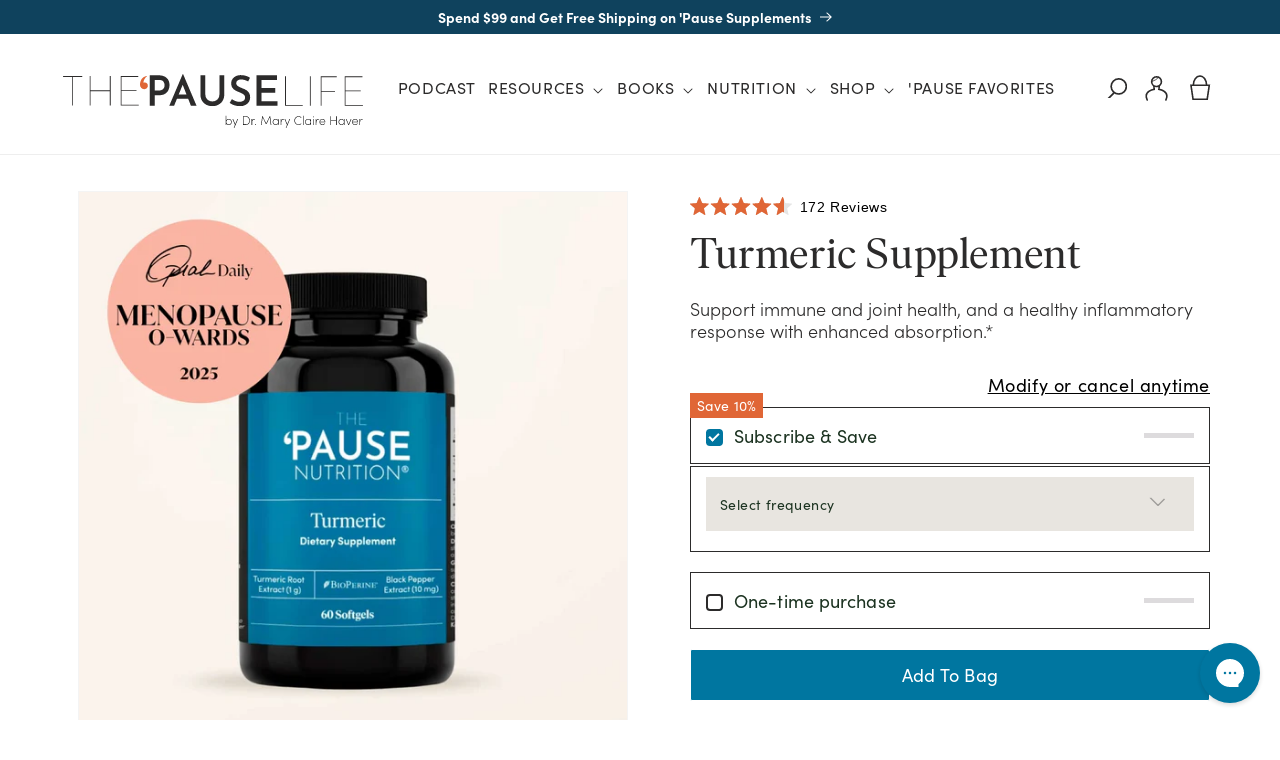

--- FILE ---
content_type: text/html; charset=utf-8
request_url: https://thepauselife.com/products/turmeric-supplement
body_size: 80100
content:
<!doctype html>
<html class="no-js" lang="en" style="scroll-behavior: smooth;">
  <head>
    <script src="//thepauselife.com/cdn/shop/files/pandectes-rules.js?v=14927296311778969681" async ></script>
 
<meta charset="utf-8">
    <meta http-equiv="X-UA-Compatible" content="IE=edge">
    <meta name="viewport" content="width=device-width,initial-scale=1">
    <meta name="theme-color" content="">
    <link rel="canonical" href="https://thepauselife.com/products/turmeric-supplement"><link rel="icon" type="image/png" href="//thepauselife.com/cdn/shop/files/apostrophe512px-thepasuelife.svg?crop=center&height=32&v=1699897624&width=32"><link rel="preconnect" href="https://fonts.shopifycdn.com" crossorigin><title>
      Turmeric Supplement | The &#39;Pause Life
 &ndash; The &#39;Pause Life by Dr. Mary Claire Haver</title>

    
      <meta name="description" content="Turmeric, a spice known for its therapeutic benefits, is the primary source of the polyphenol Curcumin. It can aid in supporting joint and bone health, as well as a normal inflammatory response after strenuous activity, allowing active persons to recover faster and perform better*. Black pepper extract is added to our ">
    

    

<meta property="og:site_name" content="The &#39;Pause Life by Dr. Mary Claire Haver">
<meta property="og:url" content="https://thepauselife.com/products/turmeric-supplement">
<meta property="og:title" content="Turmeric Supplement | The &#39;Pause Life">
<meta property="og:type" content="product">
<meta property="og:description" content="Turmeric, a spice known for its therapeutic benefits, is the primary source of the polyphenol Curcumin. It can aid in supporting joint and bone health, as well as a normal inflammatory response after strenuous activity, allowing active persons to recover faster and perform better*. Black pepper extract is added to our "><meta property="og:image" content="http://thepauselife.com/cdn/shop/files/Turmeric.webp?v=1760460368">
  <meta property="og:image:secure_url" content="https://thepauselife.com/cdn/shop/files/Turmeric.webp?v=1760460368">
  <meta property="og:image:width" content="930">
  <meta property="og:image:height" content="930"><meta property="og:price:amount" content="35.00">
  <meta property="og:price:currency" content="USD"><meta name="twitter:card" content="summary_large_image">
<meta name="twitter:title" content="Turmeric Supplement | The &#39;Pause Life">
<meta name="twitter:description" content="Turmeric, a spice known for its therapeutic benefits, is the primary source of the polyphenol Curcumin. It can aid in supporting joint and bone health, as well as a normal inflammatory response after strenuous activity, allowing active persons to recover faster and perform better*. Black pepper extract is added to our ">


    <script src="//thepauselife.com/cdn/shop/t/88/assets/constants.js?v=58251544750838685771765568776" defer="defer"></script>
    <script src="//thepauselife.com/cdn/shop/t/88/assets/pubsub.js?v=158357773527763999511765568895" defer="defer"></script>
    <script src="//thepauselife.com/cdn/shop/t/88/assets/global.js?v=63107523912808464521765568883" defer="defer"></script>
    <link rel="stylesheet" href="https://cdn.jsdelivr.net/npm/swiper@11/swiper-bundle.min.css">

    <script src="https://cdn.jsdelivr.net/npm/swiper@11/swiper-bundle.min.js"></script><script src="//thepauselife.com/cdn/shop/t/88/assets/custom-scripts.js?v=24033311990790264281765568777" defer="defer"></script>

    <link rel="stylesheet" href="https://cdn.jsdelivr.net/npm/simplebar@latest/dist/simplebar.css" />
    <script src="https://cdn.jsdelivr.net/npm/simplebar@latest/dist/simplebar.min.js"></script>

    <script src="//thepauselife.com/cdn/shop/t/88/assets/custom.js?v=85752580055249115701765568779" defer="defer"></script>
    <script>window.performance && window.performance.mark && window.performance.mark('shopify.content_for_header.start');</script><meta name="google-site-verification" content="PWvA6io2NenmT2dSuLA4Mwk5bp1_HTxligjfeY5wBr4">
<meta name="facebook-domain-verification" content="m6r60tpxwq7beir8c71on01pbwxtg5">
<meta id="shopify-digital-wallet" name="shopify-digital-wallet" content="/25123258458/digital_wallets/dialog">
<meta name="shopify-checkout-api-token" content="d703238e6779e3eddde275000e5ae9d1">
<meta id="in-context-paypal-metadata" data-shop-id="25123258458" data-venmo-supported="true" data-environment="production" data-locale="en_US" data-paypal-v4="true" data-currency="USD">
<link rel="alternate" type="application/json+oembed" href="https://thepauselife.com/products/turmeric-supplement.oembed">
<script async="async" src="/checkouts/internal/preloads.js?locale=en-US"></script>
<link rel="preconnect" href="https://shop.app" crossorigin="anonymous">
<script async="async" src="https://shop.app/checkouts/internal/preloads.js?locale=en-US&shop_id=25123258458" crossorigin="anonymous"></script>
<script id="apple-pay-shop-capabilities" type="application/json">{"shopId":25123258458,"countryCode":"US","currencyCode":"USD","merchantCapabilities":["supports3DS"],"merchantId":"gid:\/\/shopify\/Shop\/25123258458","merchantName":"The 'Pause Life by Dr. Mary Claire Haver","requiredBillingContactFields":["postalAddress","email"],"requiredShippingContactFields":["postalAddress","email"],"shippingType":"shipping","supportedNetworks":["visa","masterCard","amex","discover","elo","jcb"],"total":{"type":"pending","label":"The 'Pause Life by Dr. Mary Claire Haver","amount":"1.00"},"shopifyPaymentsEnabled":true,"supportsSubscriptions":true}</script>
<script id="shopify-features" type="application/json">{"accessToken":"d703238e6779e3eddde275000e5ae9d1","betas":["rich-media-storefront-analytics"],"domain":"thepauselife.com","predictiveSearch":true,"shopId":25123258458,"locale":"en"}</script>
<script>var Shopify = Shopify || {};
Shopify.shop = "galveston-diet.myshopify.com";
Shopify.locale = "en";
Shopify.currency = {"active":"USD","rate":"1.0"};
Shopify.country = "US";
Shopify.theme = {"name":"Live Theme (December Promo) | 12-12-25","id":156575531247,"schema_name":"Dawn","schema_version":"10.0.0","theme_store_id":null,"role":"main"};
Shopify.theme.handle = "null";
Shopify.theme.style = {"id":null,"handle":null};
Shopify.cdnHost = "thepauselife.com/cdn";
Shopify.routes = Shopify.routes || {};
Shopify.routes.root = "/";</script>
<script type="module">!function(o){(o.Shopify=o.Shopify||{}).modules=!0}(window);</script>
<script>!function(o){function n(){var o=[];function n(){o.push(Array.prototype.slice.apply(arguments))}return n.q=o,n}var t=o.Shopify=o.Shopify||{};t.loadFeatures=n(),t.autoloadFeatures=n()}(window);</script>
<script>
  window.ShopifyPay = window.ShopifyPay || {};
  window.ShopifyPay.apiHost = "shop.app\/pay";
  window.ShopifyPay.redirectState = null;
</script>
<script id="shop-js-analytics" type="application/json">{"pageType":"product"}</script>
<script defer="defer" async type="module" src="//thepauselife.com/cdn/shopifycloud/shop-js/modules/v2/client.init-shop-cart-sync_BT-GjEfc.en.esm.js"></script>
<script defer="defer" async type="module" src="//thepauselife.com/cdn/shopifycloud/shop-js/modules/v2/chunk.common_D58fp_Oc.esm.js"></script>
<script defer="defer" async type="module" src="//thepauselife.com/cdn/shopifycloud/shop-js/modules/v2/chunk.modal_xMitdFEc.esm.js"></script>
<script type="module">
  await import("//thepauselife.com/cdn/shopifycloud/shop-js/modules/v2/client.init-shop-cart-sync_BT-GjEfc.en.esm.js");
await import("//thepauselife.com/cdn/shopifycloud/shop-js/modules/v2/chunk.common_D58fp_Oc.esm.js");
await import("//thepauselife.com/cdn/shopifycloud/shop-js/modules/v2/chunk.modal_xMitdFEc.esm.js");

  window.Shopify.SignInWithShop?.initShopCartSync?.({"fedCMEnabled":true,"windoidEnabled":true});

</script>
<script>
  window.Shopify = window.Shopify || {};
  if (!window.Shopify.featureAssets) window.Shopify.featureAssets = {};
  window.Shopify.featureAssets['shop-js'] = {"shop-cart-sync":["modules/v2/client.shop-cart-sync_DZOKe7Ll.en.esm.js","modules/v2/chunk.common_D58fp_Oc.esm.js","modules/v2/chunk.modal_xMitdFEc.esm.js"],"init-fed-cm":["modules/v2/client.init-fed-cm_B6oLuCjv.en.esm.js","modules/v2/chunk.common_D58fp_Oc.esm.js","modules/v2/chunk.modal_xMitdFEc.esm.js"],"shop-cash-offers":["modules/v2/client.shop-cash-offers_D2sdYoxE.en.esm.js","modules/v2/chunk.common_D58fp_Oc.esm.js","modules/v2/chunk.modal_xMitdFEc.esm.js"],"shop-login-button":["modules/v2/client.shop-login-button_QeVjl5Y3.en.esm.js","modules/v2/chunk.common_D58fp_Oc.esm.js","modules/v2/chunk.modal_xMitdFEc.esm.js"],"pay-button":["modules/v2/client.pay-button_DXTOsIq6.en.esm.js","modules/v2/chunk.common_D58fp_Oc.esm.js","modules/v2/chunk.modal_xMitdFEc.esm.js"],"shop-button":["modules/v2/client.shop-button_DQZHx9pm.en.esm.js","modules/v2/chunk.common_D58fp_Oc.esm.js","modules/v2/chunk.modal_xMitdFEc.esm.js"],"avatar":["modules/v2/client.avatar_BTnouDA3.en.esm.js"],"init-windoid":["modules/v2/client.init-windoid_CR1B-cfM.en.esm.js","modules/v2/chunk.common_D58fp_Oc.esm.js","modules/v2/chunk.modal_xMitdFEc.esm.js"],"init-shop-for-new-customer-accounts":["modules/v2/client.init-shop-for-new-customer-accounts_C_vY_xzh.en.esm.js","modules/v2/client.shop-login-button_QeVjl5Y3.en.esm.js","modules/v2/chunk.common_D58fp_Oc.esm.js","modules/v2/chunk.modal_xMitdFEc.esm.js"],"init-shop-email-lookup-coordinator":["modules/v2/client.init-shop-email-lookup-coordinator_BI7n9ZSv.en.esm.js","modules/v2/chunk.common_D58fp_Oc.esm.js","modules/v2/chunk.modal_xMitdFEc.esm.js"],"init-shop-cart-sync":["modules/v2/client.init-shop-cart-sync_BT-GjEfc.en.esm.js","modules/v2/chunk.common_D58fp_Oc.esm.js","modules/v2/chunk.modal_xMitdFEc.esm.js"],"shop-toast-manager":["modules/v2/client.shop-toast-manager_DiYdP3xc.en.esm.js","modules/v2/chunk.common_D58fp_Oc.esm.js","modules/v2/chunk.modal_xMitdFEc.esm.js"],"init-customer-accounts":["modules/v2/client.init-customer-accounts_D9ZNqS-Q.en.esm.js","modules/v2/client.shop-login-button_QeVjl5Y3.en.esm.js","modules/v2/chunk.common_D58fp_Oc.esm.js","modules/v2/chunk.modal_xMitdFEc.esm.js"],"init-customer-accounts-sign-up":["modules/v2/client.init-customer-accounts-sign-up_iGw4briv.en.esm.js","modules/v2/client.shop-login-button_QeVjl5Y3.en.esm.js","modules/v2/chunk.common_D58fp_Oc.esm.js","modules/v2/chunk.modal_xMitdFEc.esm.js"],"shop-follow-button":["modules/v2/client.shop-follow-button_CqMgW2wH.en.esm.js","modules/v2/chunk.common_D58fp_Oc.esm.js","modules/v2/chunk.modal_xMitdFEc.esm.js"],"checkout-modal":["modules/v2/client.checkout-modal_xHeaAweL.en.esm.js","modules/v2/chunk.common_D58fp_Oc.esm.js","modules/v2/chunk.modal_xMitdFEc.esm.js"],"shop-login":["modules/v2/client.shop-login_D91U-Q7h.en.esm.js","modules/v2/chunk.common_D58fp_Oc.esm.js","modules/v2/chunk.modal_xMitdFEc.esm.js"],"lead-capture":["modules/v2/client.lead-capture_BJmE1dJe.en.esm.js","modules/v2/chunk.common_D58fp_Oc.esm.js","modules/v2/chunk.modal_xMitdFEc.esm.js"],"payment-terms":["modules/v2/client.payment-terms_Ci9AEqFq.en.esm.js","modules/v2/chunk.common_D58fp_Oc.esm.js","modules/v2/chunk.modal_xMitdFEc.esm.js"]};
</script>
<script>(function() {
  var isLoaded = false;
  function asyncLoad() {
    if (isLoaded) return;
    isLoaded = true;
    var urls = ["https:\/\/integration-sh.talkshop.live\/static\/section-load-event-listener.js?shop=galveston-diet.myshopify.com","https:\/\/integration-sh-proxy.talkshop.live\/feed-bundle.js?shop=galveston-diet.myshopify.com","https:\/\/embed.talkshop.live\/embed.js?shop=galveston-diet.myshopify.com","https:\/\/trustbadge.shopclimb.com\/files\/js\/dist\/trustbadge.min.js?shop=galveston-diet.myshopify.com","https:\/\/static.rechargecdn.com\/assets\/js\/widget.min.js?shop=galveston-diet.myshopify.com","https:\/\/sdk.postscript.io\/sdk-script-loader.bundle.js?shopId=579367\u0026shop=galveston-diet.myshopify.com"];
    for (var i = 0; i < urls.length; i++) {
      var s = document.createElement('script');
      s.type = 'text/javascript';
      s.async = true;
      s.src = urls[i];
      var x = document.getElementsByTagName('script')[0];
      x.parentNode.insertBefore(s, x);
    }
  };
  if(window.attachEvent) {
    window.attachEvent('onload', asyncLoad);
  } else {
    window.addEventListener('load', asyncLoad, false);
  }
})();</script>
<script id="__st">var __st={"a":25123258458,"offset":-21600,"reqid":"b36fde32-886b-4ba8-9172-ff5bb4b1816d-1769433136","pageurl":"thepauselife.com\/products\/turmeric-supplement","u":"40ab8b9c647c","p":"product","rtyp":"product","rid":7780938645743};</script>
<script>window.ShopifyPaypalV4VisibilityTracking = true;</script>
<script id="captcha-bootstrap">!function(){'use strict';const t='contact',e='account',n='new_comment',o=[[t,t],['blogs',n],['comments',n],[t,'customer']],c=[[e,'customer_login'],[e,'guest_login'],[e,'recover_customer_password'],[e,'create_customer']],r=t=>t.map((([t,e])=>`form[action*='/${t}']:not([data-nocaptcha='true']) input[name='form_type'][value='${e}']`)).join(','),a=t=>()=>t?[...document.querySelectorAll(t)].map((t=>t.form)):[];function s(){const t=[...o],e=r(t);return a(e)}const i='password',u='form_key',d=['recaptcha-v3-token','g-recaptcha-response','h-captcha-response',i],f=()=>{try{return window.sessionStorage}catch{return}},m='__shopify_v',_=t=>t.elements[u];function p(t,e,n=!1){try{const o=window.sessionStorage,c=JSON.parse(o.getItem(e)),{data:r}=function(t){const{data:e,action:n}=t;return t[m]||n?{data:e,action:n}:{data:t,action:n}}(c);for(const[e,n]of Object.entries(r))t.elements[e]&&(t.elements[e].value=n);n&&o.removeItem(e)}catch(o){console.error('form repopulation failed',{error:o})}}const l='form_type',E='cptcha';function T(t){t.dataset[E]=!0}const w=window,h=w.document,L='Shopify',v='ce_forms',y='captcha';let A=!1;((t,e)=>{const n=(g='f06e6c50-85a8-45c8-87d0-21a2b65856fe',I='https://cdn.shopify.com/shopifycloud/storefront-forms-hcaptcha/ce_storefront_forms_captcha_hcaptcha.v1.5.2.iife.js',D={infoText:'Protected by hCaptcha',privacyText:'Privacy',termsText:'Terms'},(t,e,n)=>{const o=w[L][v],c=o.bindForm;if(c)return c(t,g,e,D).then(n);var r;o.q.push([[t,g,e,D],n]),r=I,A||(h.body.append(Object.assign(h.createElement('script'),{id:'captcha-provider',async:!0,src:r})),A=!0)});var g,I,D;w[L]=w[L]||{},w[L][v]=w[L][v]||{},w[L][v].q=[],w[L][y]=w[L][y]||{},w[L][y].protect=function(t,e){n(t,void 0,e),T(t)},Object.freeze(w[L][y]),function(t,e,n,w,h,L){const[v,y,A,g]=function(t,e,n){const i=e?o:[],u=t?c:[],d=[...i,...u],f=r(d),m=r(i),_=r(d.filter((([t,e])=>n.includes(e))));return[a(f),a(m),a(_),s()]}(w,h,L),I=t=>{const e=t.target;return e instanceof HTMLFormElement?e:e&&e.form},D=t=>v().includes(t);t.addEventListener('submit',(t=>{const e=I(t);if(!e)return;const n=D(e)&&!e.dataset.hcaptchaBound&&!e.dataset.recaptchaBound,o=_(e),c=g().includes(e)&&(!o||!o.value);(n||c)&&t.preventDefault(),c&&!n&&(function(t){try{if(!f())return;!function(t){const e=f();if(!e)return;const n=_(t);if(!n)return;const o=n.value;o&&e.removeItem(o)}(t);const e=Array.from(Array(32),(()=>Math.random().toString(36)[2])).join('');!function(t,e){_(t)||t.append(Object.assign(document.createElement('input'),{type:'hidden',name:u})),t.elements[u].value=e}(t,e),function(t,e){const n=f();if(!n)return;const o=[...t.querySelectorAll(`input[type='${i}']`)].map((({name:t})=>t)),c=[...d,...o],r={};for(const[a,s]of new FormData(t).entries())c.includes(a)||(r[a]=s);n.setItem(e,JSON.stringify({[m]:1,action:t.action,data:r}))}(t,e)}catch(e){console.error('failed to persist form',e)}}(e),e.submit())}));const S=(t,e)=>{t&&!t.dataset[E]&&(n(t,e.some((e=>e===t))),T(t))};for(const o of['focusin','change'])t.addEventListener(o,(t=>{const e=I(t);D(e)&&S(e,y())}));const B=e.get('form_key'),M=e.get(l),P=B&&M;t.addEventListener('DOMContentLoaded',(()=>{const t=y();if(P)for(const e of t)e.elements[l].value===M&&p(e,B);[...new Set([...A(),...v().filter((t=>'true'===t.dataset.shopifyCaptcha))])].forEach((e=>S(e,t)))}))}(h,new URLSearchParams(w.location.search),n,t,e,['guest_login'])})(!0,!0)}();</script>
<script integrity="sha256-4kQ18oKyAcykRKYeNunJcIwy7WH5gtpwJnB7kiuLZ1E=" data-source-attribution="shopify.loadfeatures" defer="defer" src="//thepauselife.com/cdn/shopifycloud/storefront/assets/storefront/load_feature-a0a9edcb.js" crossorigin="anonymous"></script>
<script crossorigin="anonymous" defer="defer" src="//thepauselife.com/cdn/shopifycloud/storefront/assets/shopify_pay/storefront-65b4c6d7.js?v=20250812"></script>
<script data-source-attribution="shopify.dynamic_checkout.dynamic.init">var Shopify=Shopify||{};Shopify.PaymentButton=Shopify.PaymentButton||{isStorefrontPortableWallets:!0,init:function(){window.Shopify.PaymentButton.init=function(){};var t=document.createElement("script");t.src="https://thepauselife.com/cdn/shopifycloud/portable-wallets/latest/portable-wallets.en.js",t.type="module",document.head.appendChild(t)}};
</script>
<script data-source-attribution="shopify.dynamic_checkout.buyer_consent">
  function portableWalletsHideBuyerConsent(e){var t=document.getElementById("shopify-buyer-consent"),n=document.getElementById("shopify-subscription-policy-button");t&&n&&(t.classList.add("hidden"),t.setAttribute("aria-hidden","true"),n.removeEventListener("click",e))}function portableWalletsShowBuyerConsent(e){var t=document.getElementById("shopify-buyer-consent"),n=document.getElementById("shopify-subscription-policy-button");t&&n&&(t.classList.remove("hidden"),t.removeAttribute("aria-hidden"),n.addEventListener("click",e))}window.Shopify?.PaymentButton&&(window.Shopify.PaymentButton.hideBuyerConsent=portableWalletsHideBuyerConsent,window.Shopify.PaymentButton.showBuyerConsent=portableWalletsShowBuyerConsent);
</script>
<script data-source-attribution="shopify.dynamic_checkout.cart.bootstrap">document.addEventListener("DOMContentLoaded",(function(){function t(){return document.querySelector("shopify-accelerated-checkout-cart, shopify-accelerated-checkout")}if(t())Shopify.PaymentButton.init();else{new MutationObserver((function(e,n){t()&&(Shopify.PaymentButton.init(),n.disconnect())})).observe(document.body,{childList:!0,subtree:!0})}}));
</script>
<link id="shopify-accelerated-checkout-styles" rel="stylesheet" media="screen" href="https://thepauselife.com/cdn/shopifycloud/portable-wallets/latest/accelerated-checkout-backwards-compat.css" crossorigin="anonymous">
<style id="shopify-accelerated-checkout-cart">
        #shopify-buyer-consent {
  margin-top: 1em;
  display: inline-block;
  width: 100%;
}

#shopify-buyer-consent.hidden {
  display: none;
}

#shopify-subscription-policy-button {
  background: none;
  border: none;
  padding: 0;
  text-decoration: underline;
  font-size: inherit;
  cursor: pointer;
}

#shopify-subscription-policy-button::before {
  box-shadow: none;
}

      </style>
<script id="sections-script" data-sections="header" defer="defer" src="//thepauselife.com/cdn/shop/t/88/compiled_assets/scripts.js?v=26442"></script>
<script>window.performance && window.performance.mark && window.performance.mark('shopify.content_for_header.end');</script>


    <style data-shopify>

        :root,
        .color-background-1 {
          --color-background: 255,255,255;
        
          --gradient-background: #ffffff;
        
        --color-foreground: 44,43,43;
        --color-shadow: 0,0,0;
        --color-button: 0,118,160;
        --color-button-text: 255,255,255;
        --color-secondary-button: 255,255,255;
        --color-secondary-button-text: 0,118,160;
        --color-link: 0,118,160;
        --color-badge-foreground: 44,43,43;
        --color-badge-background: 255,255,255;
        --color-badge-border: 44,43,43;
        --payment-terms-background-color: rgb(255 255 255);
      }
      
        
        .color-background-2 {
          --color-background: 224,102,54;
        
          --gradient-background: #e06636;
        
        --color-foreground: 255,255,255;
        --color-shadow: 0,0,0;
        --color-button: 0,118,160;
        --color-button-text: 255,255,255;
        --color-secondary-button: 224,102,54;
        --color-secondary-button-text: 0,118,160;
        --color-link: 0,118,160;
        --color-badge-foreground: 255,255,255;
        --color-badge-background: 224,102,54;
        --color-badge-border: 255,255,255;
        --payment-terms-background-color: rgb(224 102 54);
      }
      
        
        .color-inverse {
          --color-background: 36,40,51;
        
          --gradient-background: #242833;
        
        --color-foreground: 255,255,255;
        --color-shadow: 18,18,18;
        --color-button: 255,255,255;
        --color-button-text: 0,0,0;
        --color-secondary-button: 36,40,51;
        --color-secondary-button-text: 255,255,255;
        --color-link: 255,255,255;
        --color-badge-foreground: 255,255,255;
        --color-badge-background: 36,40,51;
        --color-badge-border: 255,255,255;
        --payment-terms-background-color: rgb(36 40 51);
      }
      
        
        .color-accent-1 {
          --color-background: 232,229,224;
        
          --gradient-background: #e8e5e0;
        
        --color-foreground: 44,43,43;
        --color-shadow: 0,0,0;
        --color-button: 0,118,160;
        --color-button-text: 255,255,255;
        --color-secondary-button: 232,229,224;
        --color-secondary-button-text: 44,43,43;
        --color-link: 44,43,43;
        --color-badge-foreground: 44,43,43;
        --color-badge-background: 232,229,224;
        --color-badge-border: 44,43,43;
        --payment-terms-background-color: rgb(232 229 224);
      }
      
        
        .color-accent-2 {
          --color-background: 51,79,180;
        
          --gradient-background: #334fb4;
        
        --color-foreground: 255,255,255;
        --color-shadow: 18,18,18;
        --color-button: 255,255,255;
        --color-button-text: 51,79,180;
        --color-secondary-button: 51,79,180;
        --color-secondary-button-text: 255,255,255;
        --color-link: 255,255,255;
        --color-badge-foreground: 255,255,255;
        --color-badge-background: 51,79,180;
        --color-badge-border: 255,255,255;
        --payment-terms-background-color: rgb(51 79 180);
      }
      
        
        .color-scheme-fd1b845d-1395-4b1f-a3b9-eb15c1cf4eab {
          --color-background: 252,248,243;
        
          --gradient-background: #fcf8f3;
        
        --color-foreground: 44,43,43;
        --color-shadow: 0,0,0;
        --color-button: 0,118,160;
        --color-button-text: 255,255,255;
        --color-secondary-button: 252,248,243;
        --color-secondary-button-text: 0,118,160;
        --color-link: 0,118,160;
        --color-badge-foreground: 44,43,43;
        --color-badge-background: 252,248,243;
        --color-badge-border: 44,43,43;
        --payment-terms-background-color: rgb(252 248 243);
      }
      
        
        .color-scheme-aed48ed4-bcdc-4b9f-9ee8-7bad49a8b6be {
          --color-background: 0,118,160;
        
          --gradient-background: #0076a0;
        
        --color-foreground: 44,43,43;
        --color-shadow: 0,0,0;
        --color-button: 0,118,160;
        --color-button-text: 255,255,255;
        --color-secondary-button: 0,118,160;
        --color-secondary-button-text: 0,118,160;
        --color-link: 0,118,160;
        --color-badge-foreground: 44,43,43;
        --color-badge-background: 0,118,160;
        --color-badge-border: 44,43,43;
        --payment-terms-background-color: rgb(0 118 160);
      }
      
        
        .color-scheme-95938d7f-5db0-47c3-9351-edeb44e3a141 {
          --color-background: 252,248,243;
        
          --gradient-background: #fcf8f3;
        
        --color-foreground: 44,43,43;
        --color-shadow: 0,0,0;
        --color-button: 0,118,160;
        --color-button-text: 255,255,255;
        --color-secondary-button: 252,248,243;
        --color-secondary-button-text: 0,118,160;
        --color-link: 0,118,160;
        --color-badge-foreground: 44,43,43;
        --color-badge-background: 252,248,243;
        --color-badge-border: 44,43,43;
        --payment-terms-background-color: rgb(252 248 243);
      }
      
        
        .color-scheme-45c3758f-2b09-4692-9666-d9051386e375 {
          --color-background: 0,118,160;
        
          --gradient-background: #0076a0;
        
        --color-foreground: 255,255,255;
        --color-shadow: 0,0,0;
        --color-button: 255,255,255;
        --color-button-text: 0,118,160;
        --color-secondary-button: 0,118,160;
        --color-secondary-button-text: 0,118,160;
        --color-link: 0,118,160;
        --color-badge-foreground: 255,255,255;
        --color-badge-background: 0,118,160;
        --color-badge-border: 255,255,255;
        --payment-terms-background-color: rgb(0 118 160);
      }
      
        
        .color-scheme-9e8316c9-baf3-4650-8d52-8ecef76baa10 {
          --color-background: 252,248,243;
        
          --gradient-background: #fcf8f3;
        
        --color-foreground: 0,118,160;
        --color-shadow: 0,0,0;
        --color-button: 0,118,160;
        --color-button-text: 0,118,160;
        --color-secondary-button: 252,248,243;
        --color-secondary-button-text: 0,118,160;
        --color-link: 0,118,160;
        --color-badge-foreground: 0,118,160;
        --color-badge-background: 252,248,243;
        --color-badge-border: 0,118,160;
        --payment-terms-background-color: rgb(252 248 243);
      }
      
        
        .color-scheme-7d70becb-6b5b-47b9-9401-d5e0c4e795c9 {
          --color-background: 0,0,0;
        
          --gradient-background: rgba(0,0,0,0);
        
        --color-foreground: 44,43,43;
        --color-shadow: 0,0,0;
        --color-button: 0,118,160;
        --color-button-text: 255,255,255;
        --color-secondary-button: 0,0,0;
        --color-secondary-button-text: 0,118,160;
        --color-link: 0,118,160;
        --color-badge-foreground: 44,43,43;
        --color-badge-background: 0,0,0;
        --color-badge-border: 44,43,43;
        --payment-terms-background-color: rgb(0 0 0);
      }
      
        
        .color-scheme-0533252a-362c-4d5e-add6-99842e3e0333 {
          --color-background: 15,66,93;
        
          --gradient-background: #0f425d;
        
        --color-foreground: 44,43,43;
        --color-shadow: 0,0,0;
        --color-button: 0,118,160;
        --color-button-text: 255,255,255;
        --color-secondary-button: 15,66,93;
        --color-secondary-button-text: 0,118,160;
        --color-link: 0,118,160;
        --color-badge-foreground: 44,43,43;
        --color-badge-background: 15,66,93;
        --color-badge-border: 44,43,43;
        --payment-terms-background-color: rgb(15 66 93);
      }
      
        
        .color-scheme-a4818aa3-b1a8-426a-8f31-024bbc584cc8 {
          --color-background: 238,236,234;
        
          --gradient-background: #eeecea;
        
        --color-foreground: 44,43,43;
        --color-shadow: 0,0,0;
        --color-button: 0,118,160;
        --color-button-text: 255,255,255;
        --color-secondary-button: 238,236,234;
        --color-secondary-button-text: 0,118,160;
        --color-link: 0,118,160;
        --color-badge-foreground: 44,43,43;
        --color-badge-background: 238,236,234;
        --color-badge-border: 44,43,43;
        --payment-terms-background-color: rgb(238 236 234);
      }
      
        
        .color-scheme-c9273db0-f6b0-43ef-9e12-d7bce87268cb {
          --color-background: 0,0,0;
        
          --gradient-background: rgba(0,0,0,0);
        
        --color-foreground: 255,255,255;
        --color-shadow: 0,0,0;
        --color-button: 0,118,160;
        --color-button-text: 255,255,255;
        --color-secondary-button: 0,0,0;
        --color-secondary-button-text: 0,118,160;
        --color-link: 0,118,160;
        --color-badge-foreground: 255,255,255;
        --color-badge-background: 0,0,0;
        --color-badge-border: 255,255,255;
        --payment-terms-background-color: rgb(0 0 0);
      }
      
        
        .color-scheme-6f79e014-c2aa-4026-b04b-24e5ed938740 {
          --color-background: 244,225,201;
        
          --gradient-background: #f4e1c9;
        
        --color-foreground: 44,43,43;
        --color-shadow: 0,0,0;
        --color-button: 0,118,160;
        --color-button-text: 255,255,255;
        --color-secondary-button: 244,225,201;
        --color-secondary-button-text: 0,118,160;
        --color-link: 0,118,160;
        --color-badge-foreground: 44,43,43;
        --color-badge-background: 244,225,201;
        --color-badge-border: 44,43,43;
        --payment-terms-background-color: rgb(244 225 201);
      }
      
        
        .color-scheme-989d96a3-b9a2-4d03-8737-675ab61745a8 {
          --color-background: 15,66,93;
        
          --gradient-background: #0f425d;
        
        --color-foreground: 255,255,255;
        --color-shadow: 0,0,0;
        --color-button: 0,118,160;
        --color-button-text: 255,255,255;
        --color-secondary-button: 15,66,93;
        --color-secondary-button-text: 0,118,160;
        --color-link: 0,118,160;
        --color-badge-foreground: 255,255,255;
        --color-badge-background: 15,66,93;
        --color-badge-border: 255,255,255;
        --payment-terms-background-color: rgb(15 66 93);
      }
      
        
        .color-scheme-8f859cfe-07e1-499f-9f71-31304c10732a {
          --color-background: 153,79,50;
        
          --gradient-background: #994f32;
        
        --color-foreground: 255,255,255;
        --color-shadow: 224,102,54;
        --color-button: 0,118,160;
        --color-button-text: 255,255,255;
        --color-secondary-button: 153,79,50;
        --color-secondary-button-text: 0,118,160;
        --color-link: 0,118,160;
        --color-badge-foreground: 255,255,255;
        --color-badge-background: 153,79,50;
        --color-badge-border: 255,255,255;
        --payment-terms-background-color: rgb(153 79 50);
      }
      
        
        .color-scheme-adde4ed8-70a3-4c51-bccb-cf225e918916 {
          --color-background: 22,38,23;
        
          --gradient-background: #162617;
        
        --color-foreground: 244,225,201;
        --color-shadow: 0,0,0;
        --color-button: 0,118,160;
        --color-button-text: 255,255,255;
        --color-secondary-button: 22,38,23;
        --color-secondary-button-text: 0,118,160;
        --color-link: 0,118,160;
        --color-badge-foreground: 244,225,201;
        --color-badge-background: 22,38,23;
        --color-badge-border: 244,225,201;
        --payment-terms-background-color: rgb(22 38 23);
      }
      
        
        .color-scheme-b07d7b71-0e48-402e-9af3-8ff579417baa {
          --color-background: 255,250,244;
        
          --gradient-background: #fffaf4;
        
        --color-foreground: 224,102,54;
        --color-shadow: 0,0,0;
        --color-button: 224,102,54;
        --color-button-text: 255,255,255;
        --color-secondary-button: 255,250,244;
        --color-secondary-button-text: 224,102,54;
        --color-link: 224,102,54;
        --color-badge-foreground: 224,102,54;
        --color-badge-background: 255,250,244;
        --color-badge-border: 224,102,54;
        --payment-terms-background-color: rgb(255 250 244);
      }
      
        
        .color-scheme-6635dc28-e42b-43b2-a706-fda59f5ea08e {
          --color-background: 255,255,255;
        
          --gradient-background: #ffffff;
        
        --color-foreground: 44,43,43;
        --color-shadow: 0,0,0;
        --color-button: 0,118,160;
        --color-button-text: 255,255,255;
        --color-secondary-button: 255,255,255;
        --color-secondary-button-text: 0,118,160;
        --color-link: 0,118,160;
        --color-badge-foreground: 44,43,43;
        --color-badge-background: 255,255,255;
        --color-badge-border: 44,43,43;
        --payment-terms-background-color: rgb(255 255 255);
      }
      

      body, .color-background-1, .color-background-2, .color-inverse, .color-accent-1, .color-accent-2, .color-scheme-fd1b845d-1395-4b1f-a3b9-eb15c1cf4eab, .color-scheme-aed48ed4-bcdc-4b9f-9ee8-7bad49a8b6be, .color-scheme-95938d7f-5db0-47c3-9351-edeb44e3a141, .color-scheme-45c3758f-2b09-4692-9666-d9051386e375, .color-scheme-9e8316c9-baf3-4650-8d52-8ecef76baa10, .color-scheme-7d70becb-6b5b-47b9-9401-d5e0c4e795c9, .color-scheme-0533252a-362c-4d5e-add6-99842e3e0333, .color-scheme-a4818aa3-b1a8-426a-8f31-024bbc584cc8, .color-scheme-c9273db0-f6b0-43ef-9e12-d7bce87268cb, .color-scheme-6f79e014-c2aa-4026-b04b-24e5ed938740, .color-scheme-989d96a3-b9a2-4d03-8737-675ab61745a8, .color-scheme-8f859cfe-07e1-499f-9f71-31304c10732a, .color-scheme-adde4ed8-70a3-4c51-bccb-cf225e918916, .color-scheme-b07d7b71-0e48-402e-9af3-8ff579417baa, .color-scheme-6635dc28-e42b-43b2-a706-fda59f5ea08e {
        color: rgba(var(--color-brand-black), 1);
        background-color: rgb(var(--color-background));
      }

      :root {
        --font-body-family: 'sofia-pro', sans-serif;
        --font-body-style: normal;
        --font-body-weight: 400;
        --font-body-weight-bold: 700;

        --font-heading-family: 'Ivar-Headline', serif;
        --font-heading-style: normal;
        --font-heading-weight: 400;

        --font-body-scale: 1.0;
        --font-heading-scale: 1.0;

        --media-padding: px;
        --media-border-opacity: 0.05;
        --media-border-width: 1px;
        --media-radius: 0px;
        --media-shadow-opacity: 0.0;
        --media-shadow-horizontal-offset: 0px;
        --media-shadow-vertical-offset: 4px;
        --media-shadow-blur-radius: 5px;
        --media-shadow-visible: 0;

        --page-width: 144rem;
        --page-width-margin: 0rem;

        --product-card-image-padding: 0.0rem;
        --product-card-corner-radius: 0.0rem;
        --product-card-text-alignment: center;
        --product-card-border-width: 0.0rem;
        --product-card-border-opacity: 0.1;
        --product-card-shadow-opacity: 0.0;
        --product-card-shadow-visible: 0;
        --product-card-shadow-horizontal-offset: 0.0rem;
        --product-card-shadow-vertical-offset: 0.4rem;
        --product-card-shadow-blur-radius: 0.5rem;

        --collection-card-image-padding: 0.0rem;
        --collection-card-corner-radius: 0.0rem;
        --collection-card-text-alignment: left;
        --collection-card-border-width: 0.0rem;
        --collection-card-border-opacity: 0.1;
        --collection-card-shadow-opacity: 0.0;
        --collection-card-shadow-visible: 0;
        --collection-card-shadow-horizontal-offset: 0.0rem;
        --collection-card-shadow-vertical-offset: 0.4rem;
        --collection-card-shadow-blur-radius: 0.5rem;

        --blog-card-image-padding: 0.0rem;
        --blog-card-corner-radius: 0.0rem;
        --blog-card-text-alignment: left;
        --blog-card-border-width: 0.0rem;
        --blog-card-border-opacity: 0.1;
        --blog-card-shadow-opacity: 0.0;
        --blog-card-shadow-visible: 0;
        --blog-card-shadow-horizontal-offset: 0.0rem;
        --blog-card-shadow-vertical-offset: 0.4rem;
        --blog-card-shadow-blur-radius: 0.5rem;

        --badge-corner-radius: 4.0rem;

        --popup-border-width: 1px;
        --popup-border-opacity: 0.1;
        --popup-corner-radius: 0px;
        --popup-shadow-opacity: 0.0;
        --popup-shadow-horizontal-offset: 0px;
        --popup-shadow-vertical-offset: 4px;
        --popup-shadow-blur-radius: 5px;

        --drawer-border-width: 1px;
        --drawer-border-opacity: 0.1;
        --drawer-shadow-opacity: 0.0;
        --drawer-shadow-horizontal-offset: 0px;
        --drawer-shadow-vertical-offset: 4px;
        --drawer-shadow-blur-radius: 5px;

        --spacing-sections-desktop: 0px;
        --spacing-sections-mobile: 0px;

        --grid-desktop-vertical-spacing: 8px;
        --grid-desktop-horizontal-spacing: 8px;
        --grid-mobile-vertical-spacing: 4px;
        --grid-mobile-horizontal-spacing: 4px;

        --text-boxes-border-opacity: 0.1;
        --text-boxes-border-width: 0px;
        --text-boxes-radius: 0px;
        --text-boxes-shadow-opacity: 0.0;
        --text-boxes-shadow-visible: 0;
        --text-boxes-shadow-horizontal-offset: 0px;
        --text-boxes-shadow-vertical-offset: 4px;
        --text-boxes-shadow-blur-radius: 5px;

        --buttons-radius: 0px;
        --buttons-radius-outset: 0px;
        --buttons-border-width: 1px;
        --buttons-border-opacity: 100%;
        --buttons-shadow-opacity: 0.0;
        --buttons-shadow-visible: 0;
        --buttons-shadow-horizontal-offset: 0px;
        --buttons-shadow-vertical-offset: 4px;
        --buttons-shadow-blur-radius: 5px;
        --buttons-border-offset: 0px;

        --inputs-radius: 0px;
        --inputs-border-width: 0px;
        --inputs-border-opacity: 0.0;
        --inputs-shadow-opacity: 0.0;
        --inputs-shadow-horizontal-offset: 0px;
        --inputs-margin-offset: 0px;
        --inputs-shadow-vertical-offset: 4px;
        --inputs-shadow-blur-radius: 5px;
        --inputs-radius-outset: 0px;

        --variant-pills-radius: 40px;
        --variant-pills-border-width: 1px;
        --variant-pills-border-opacity: 0.55;
        --variant-pills-shadow-opacity: 0.0;
        --variant-pills-shadow-horizontal-offset: 0px;
        --variant-pills-shadow-vertical-offset: 4px;
        --variant-pills-shadow-blur-radius: 5px;

        /* Custom Brand Color Variables */
        --color-brand-blue: rgba(0, 118, 160, 1);
        --color-brand-orange: rgba(224, 102, 54, 1);
        --color-brand-black: rgba(44, 43, 43, 1);
        --color-brand-off-white: rgba(252, 248, 243, 1);
        --color-brand-white: rgba(255, 255, 255, 1);
        --color-brand-beige: rgba(232, 229, 224, 1);
        --color-brand-trans-beige: rgba(232, 229, 224, 0.50); /* #f4f2f0 */
        --color-brand-lite-beige: #f4f2f0;
        --color-brand-shadow: rgba(0, 0, 0, 0.25);
        --shadow-brand: 0px 4px 10px 0px rgba(0, 0, 0, 0.25);
      }

      *,
      *::before,
      *::after {
        box-sizing: inherit;
      }

      html {
        box-sizing: border-box;
        font-size: calc(var(--font-body-scale) * 62.5%);
        height: 100%;
      }

      body {
        display: grid;
        grid-template-rows: auto auto 1fr auto;
        grid-template-columns: 100%;
        min-height: 100%;
        margin: 0;
        font-size: 1.6rem;
        letter-spacing: 0.06rem;
        line-height: calc(1 + 0.4 / var(--font-body-scale));
        font-family: var(--font-body-family);
        font-style: var(--font-body-style);
        font-weight: var(--font-body-weight);
      }

      @media screen and (min-width: 750px) {
        body {
          font-size: 1.8rem;
        }
      }
      .quantity:after {
          box-shadow: unset !important;
          border-color: var(--color-brand-blue) !important;
      }
    </style>

    <link href="//thepauselife.com/cdn/shop/t/88/assets/base.css?v=124908233125339252411768850584" rel="stylesheet" type="text/css" media="all" />
    <link href="//thepauselife.com/cdn/shop/t/88/assets/custom-style.css?v=184247995985909639511767375478" rel="stylesheet" type="text/css" media="all" />
    <link href="//thepauselife.com/cdn/shop/t/88/assets/custom-styles.css?v=68399734457675651391768980902" rel="stylesheet" type="text/css" media="all" />
<link
        rel="stylesheet"
        href="//thepauselife.com/cdn/shop/t/88/assets/component-predictive-search.css?v=118923337488134913561765568771"
        media="print"
        onload="this.media='all'"
      ><script>
      document.documentElement.className = document.documentElement.className.replace('no-js', 'js');
      if (Shopify.designMode) {
        document.documentElement.classList.add('shopify-design-mode');
      }
    </script>
    <!-- Sofia Pro custom font -->
    <link rel="stylesheet" href="https://use.typekit.net/lgd1mom.css">
    <!-- jQuery Add -->
    <script
      src="https://code.jquery.com/jquery-3.7.0.min.js"
      integrity="sha256-2Pmvv0kuTBOenSvLm6bvfBSSHrUJ+3A7x6P5Ebd07/g="
      crossorigin="anonymous"
    ></script>
    <script
      src="https://code.jquery.com/jquery-migrate-3.4.1.min.js"
      integrity="sha256-UnTxHm+zKuDPLfufgEMnKGXDl6fEIjtM+n1Q6lL73ok="
      crossorigin="anonymous"
    ></script>
    <meta name="google-site-verification" content="5_dkd5wO_S3S9aiwipfWL08F_BZgOKdsPpAHz-_80NA">

    <!-- Microsoft Clarity Pixel -->
      <script type="text/javascript">
      (function(c,l,a,r,i,t,y){
          c[a]=c[a]||function(){(c[a].q=c[a].q||[]).push(arguments)};
          t=l.createElement(r);t.async=1;t.src="https://www.clarity.ms/tag/"+i;
          y=l.getElementsByTagName(r)[0];y.parentNode.insertBefore(t,y);
      })(window, document, "clarity", "script", "rjjfigmuhf");
    </script>

    <!-- Ahrefs pixel -->
    <script src="https://analytics.ahrefs.com/analytics.js" data-key="nUq+KWuTNXORZ1dMYbAMbA" async></script>

    <!-- Amazon DSP pixel -->
        <script>
            !function(w,d,s,t,a){if(w.amzn)return;w.amzn=a=function(){w.amzn.q.push([arguments,(new Date).getTime()])};a.q=[];a.version="0.0";s=d.createElement("script");s.src="https://c.amazon-adsystem.com/aat/amzn.js";s.id="amzn-pixel";s.async=true;t=d.getElementsByTagName("script")[0];t.parentNode.insertBefore(s,t)}(window,document);
            amzn("setRegion", "NA");
            amzn("addTag", "2e22e335-4271-41ad-b373-24948843173d");
            amzn("trackEvent", "PageView");
      </script>
  <!-- BEGIN app block: shopify://apps/pandectes-gdpr/blocks/banner/58c0baa2-6cc1-480c-9ea6-38d6d559556a -->
  
    
      <!-- TCF is active, scripts are loaded above -->
      
        <script>
          if (!window.PandectesRulesSettings) {
            window.PandectesRulesSettings = {"store":{"id":25123258458,"adminMode":false,"headless":false,"storefrontRootDomain":"","checkoutRootDomain":"","storefrontAccessToken":""},"banner":{"revokableTrigger":false,"cookiesBlockedByDefault":"0","hybridStrict":false,"isActive":true},"geolocation":{"auOnly":false,"brOnly":false,"caOnly":false,"chOnly":false,"euOnly":false,"jpOnly":false,"nzOnly":false,"thOnly":false,"zaOnly":false,"canadaOnly":false,"globalVisibility":true},"blocker":{"isActive":false,"googleConsentMode":{"isActive":true,"id":"GTM-WHDZBTG","analyticsId":"G-KWM69HJEB5","adwordsId":"AW-594400687","adStorageCategory":4,"analyticsStorageCategory":2,"functionalityStorageCategory":1,"personalizationStorageCategory":1,"securityStorageCategory":0,"customEvent":false,"redactData":false,"urlPassthrough":false,"dataLayerProperty":"dataLayer","waitForUpdate":500,"useNativeChannel":false,"debugMode":false},"facebookPixel":{"isActive":false,"id":"","ldu":false},"microsoft":{"isActive":false,"uetTags":""},"rakuten":{"isActive":false,"cmp":false,"ccpa":false},"gpcIsActive":true,"klaviyoIsActive":false,"defaultBlocked":0,"patterns":{"whiteList":[],"blackList":{"1":[],"2":[],"4":[],"8":[]},"iframesWhiteList":[],"iframesBlackList":{"1":[],"2":[],"4":[],"8":[]},"beaconsWhiteList":[],"beaconsBlackList":{"1":[],"2":[],"4":[],"8":[]}}}};
            const rulesScript = document.createElement('script');
            window.PandectesRulesSettings.auto = true;
            rulesScript.src = "https://cdn.shopify.com/extensions/019bf9f2-2284-7e6a-94f3-548acaed6f98/gdpr-246/assets/pandectes-rules.js";
            const firstChild = document.head.firstChild;
            document.head.insertBefore(rulesScript, firstChild);
          }
        </script>
      
      <script>
        
          window.PandectesSettings = {"store":{"id":25123258458,"plan":"plus","theme":"Pause-life+Recharge-SDK_MAY-6-25_LIVE","primaryLocale":"en","adminMode":false,"headless":false,"storefrontRootDomain":"","checkoutRootDomain":"","storefrontAccessToken":""},"tsPublished":1746737135,"declaration":{"declDays":"","declName":"","declPath":"","declType":"","isActive":false,"showType":true,"declHours":"","declYears":"","declDomain":"","declMonths":"","declMinutes":"","declPurpose":"","declSeconds":"","declSession":"","showPurpose":false,"declProvider":"","showProvider":true,"declIntroText":"","declRetention":"","declFirstParty":"","declThirdParty":"","showDateGenerated":true},"language":{"unpublished":[],"languageMode":"Single","fallbackLanguage":"en","languageDetection":"locale","languagesSupported":[]},"texts":{"managed":{"headerText":{"en":"We respect your privacy"},"consentText":{"en":"This website uses cookies to ensure you get the best experience."},"linkText":{"en":"Learn more"},"imprintText":{"en":"Imprint"},"googleLinkText":{"en":"Google's Privacy Terms"},"allowButtonText":{"en":"Accept"},"denyButtonText":{"en":"Decline"},"dismissButtonText":{"en":"Ok"},"leaveSiteButtonText":{"en":"Leave this site"},"preferencesButtonText":{"en":"Preferences"},"cookiePolicyText":{"en":"Cookie policy"},"preferencesPopupTitleText":{"en":"Manage consent preferences"},"preferencesPopupIntroText":{"en":"We use cookies to optimize website functionality, analyze the performance, and provide personalized experience to you. Some cookies are essential to make the website operate and function correctly. Those cookies cannot be disabled. In this window you can manage your preference of cookies."},"preferencesPopupSaveButtonText":{"en":"Save preferences"},"preferencesPopupCloseButtonText":{"en":"Close"},"preferencesPopupAcceptAllButtonText":{"en":"Accept all"},"preferencesPopupRejectAllButtonText":{"en":"Reject all"},"cookiesDetailsText":{"en":"Cookies details"},"preferencesPopupAlwaysAllowedText":{"en":"Always allowed"},"accessSectionParagraphText":{"en":"You have the right to request access to your data at any time."},"accessSectionTitleText":{"en":"Data portability"},"accessSectionAccountInfoActionText":{"en":"Personal data"},"accessSectionDownloadReportActionText":{"en":"Request export"},"accessSectionGDPRRequestsActionText":{"en":"Data subject requests"},"accessSectionOrdersRecordsActionText":{"en":"Orders"},"rectificationSectionParagraphText":{"en":"You have the right to request your data to be updated whenever you think it is appropriate."},"rectificationSectionTitleText":{"en":"Data Rectification"},"rectificationCommentPlaceholder":{"en":"Describe what you want to be updated"},"rectificationCommentValidationError":{"en":"Comment is required"},"rectificationSectionEditAccountActionText":{"en":"Request an update"},"erasureSectionTitleText":{"en":"Right to be forgotten"},"erasureSectionParagraphText":{"en":"You have the right to ask all your data to be erased. After that, you will no longer be able to access your account."},"erasureSectionRequestDeletionActionText":{"en":"Request personal data deletion"},"consentDate":{"en":"Consent date"},"consentId":{"en":"Consent ID"},"consentSectionChangeConsentActionText":{"en":"Change consent preference"},"consentSectionConsentedText":{"en":"You consented to the cookies policy of this website on"},"consentSectionNoConsentText":{"en":"You have not consented to the cookies policy of this website."},"consentSectionTitleText":{"en":"Your cookie consent"},"consentStatus":{"en":"Consent preference"},"confirmationFailureMessage":{"en":"Your request was not verified. Please try again and if problem persists, contact store owner for assistance"},"confirmationFailureTitle":{"en":"A problem occurred"},"confirmationSuccessMessage":{"en":"We will soon get back to you as to your request."},"confirmationSuccessTitle":{"en":"Your request is verified"},"guestsSupportEmailFailureMessage":{"en":"Your request was not submitted. Please try again and if problem persists, contact store owner for assistance."},"guestsSupportEmailFailureTitle":{"en":"A problem occurred"},"guestsSupportEmailPlaceholder":{"en":"E-mail address"},"guestsSupportEmailSuccessMessage":{"en":"If you are registered as a customer of this store, you will soon receive an email with instructions on how to proceed."},"guestsSupportEmailSuccessTitle":{"en":"Thank you for your request"},"guestsSupportEmailValidationError":{"en":"Email is not valid"},"guestsSupportInfoText":{"en":"Please login with your customer account to further proceed."},"submitButton":{"en":"Submit"},"submittingButton":{"en":"Submitting..."},"cancelButton":{"en":"Cancel"},"declIntroText":{"en":"We use cookies to optimize website functionality, analyze the performance, and provide personalized experience to you. Some cookies are essential to make the website operate and function correctly. Those cookies cannot be disabled. In this window you can manage your preference of cookies."},"declName":{"en":"Name"},"declPurpose":{"en":"Purpose"},"declType":{"en":"Type"},"declRetention":{"en":"Retention"},"declProvider":{"en":"Provider"},"declFirstParty":{"en":"First-party"},"declThirdParty":{"en":"Third-party"},"declSeconds":{"en":"seconds"},"declMinutes":{"en":"minutes"},"declHours":{"en":"hours"},"declDays":{"en":"days"},"declMonths":{"en":"months"},"declYears":{"en":"years"},"declSession":{"en":"Session"},"declDomain":{"en":"Domain"},"declPath":{"en":"Path"}},"categories":{"strictlyNecessaryCookiesTitleText":{"en":"Strictly necessary cookies"},"strictlyNecessaryCookiesDescriptionText":{"en":"These cookies are essential in order to enable you to move around the website and use its features, such as accessing secure areas of the website. The website cannot function properly without these cookies."},"functionalityCookiesTitleText":{"en":"Functional cookies"},"functionalityCookiesDescriptionText":{"en":"These cookies enable the site to provide enhanced functionality and personalisation. They may be set by us or by third party providers whose services we have added to our pages. If you do not allow these cookies then some or all of these services may not function properly."},"performanceCookiesTitleText":{"en":"Performance cookies"},"performanceCookiesDescriptionText":{"en":"These cookies enable us to monitor and improve the performance of our website. For example, they allow us to count visits, identify traffic sources and see which parts of the site are most popular."},"targetingCookiesTitleText":{"en":"Targeting cookies"},"targetingCookiesDescriptionText":{"en":"These cookies may be set through our site by our advertising partners. They may be used by those companies to build a profile of your interests and show you relevant adverts on other sites.    They do not store directly personal information, but are based on uniquely identifying your browser and internet device. If you do not allow these cookies, you will experience less targeted advertising."},"unclassifiedCookiesTitleText":{"en":"Unclassified cookies"},"unclassifiedCookiesDescriptionText":{"en":"Unclassified cookies are cookies that we are in the process of classifying, together with the providers of individual cookies."}},"auto":{}},"library":{"previewMode":false,"fadeInTimeout":0,"defaultBlocked":0,"showLink":true,"showImprintLink":false,"showGoogleLink":true,"enabled":true,"cookie":{"expiryDays":365,"secure":true,"domain":""},"dismissOnScroll":false,"dismissOnWindowClick":false,"dismissOnTimeout":false,"palette":{"popup":{"background":"#FFFFFF","backgroundForCalculations":{"a":1,"b":255,"g":255,"r":255},"text":"#000000"},"button":{"background":"transparent","backgroundForCalculations":{"a":1,"b":255,"g":255,"r":255},"text":"#000000","textForCalculation":{"a":1,"b":0,"g":0,"r":0},"border":"#000000"}},"content":{"href":"/policies/privacy-policy","imprintHref":"","close":"&#10005;","target":"","logo":"<img class=\"cc-banner-logo\" style=\"max-height: 40px;\" src=\"https://galveston-diet.myshopify.com/cdn/shop/files/pandectes-banner-logo.png\" alt=\"logo\" />"},"window":"<div role=\"dialog\" aria-live=\"polite\" aria-label=\"cookieconsent\" aria-describedby=\"cookieconsent:desc\" id=\"pandectes-banner\" class=\"cc-window-wrapper cc-bottom-wrapper\"><div class=\"pd-cookie-banner-window cc-window {{classes}}\"><!--googleoff: all-->{{children}}<!--googleon: all--></div></div>","compliance":{"custom":"<div class=\"cc-compliance cc-highlight\">{{preferences}}{{allow}}{{deny}}</div>"},"type":"custom","layouts":{"basic":"{{logo}}{{messagelink}}{{compliance}}{{close}}"},"position":"bottom","theme":"wired","revokable":true,"animateRevokable":false,"revokableReset":false,"revokableLogoUrl":"https://galveston-diet.myshopify.com/cdn/shop/files/pandectes-reopen-logo.png","revokablePlacement":"bottom-left","revokableMarginHorizontal":15,"revokableMarginVertical":15,"static":false,"autoAttach":true,"hasTransition":true,"blacklistPage":[""],"elements":{"close":"<button aria-label=\"dismiss cookie message\" type=\"button\" tabindex=\"0\" class=\"cc-close\">{{close}}</button>","dismiss":"<button aria-label=\"dismiss cookie message\" type=\"button\" tabindex=\"0\" class=\"cc-btn cc-btn-decision cc-dismiss\">{{dismiss}}</button>","allow":"<button aria-label=\"allow cookies\" type=\"button\" tabindex=\"0\" class=\"cc-btn cc-btn-decision cc-allow\">{{allow}}</button>","deny":"<button aria-label=\"deny cookies\" type=\"button\" tabindex=\"0\" class=\"cc-btn cc-btn-decision cc-deny\">{{deny}}</button>","preferences":"<button aria-label=\"settings cookies\" tabindex=\"0\" type=\"button\" class=\"cc-btn cc-settings\" onclick=\"Pandectes.fn.openPreferences()\">{{preferences}}</button>"}},"geolocation":{"auOnly":false,"brOnly":false,"caOnly":false,"chOnly":false,"euOnly":false,"jpOnly":false,"nzOnly":false,"thOnly":false,"zaOnly":false,"canadaOnly":false,"globalVisibility":true},"dsr":{"guestsSupport":false,"accessSectionDownloadReportAuto":false},"banner":{"resetTs":1742575687,"extraCss":"        .cc-banner-logo {max-width: 24em!important;}    @media(min-width: 768px) {.cc-window.cc-floating{max-width: 24em!important;width: 24em!important;}}    .cc-message, .pd-cookie-banner-window .cc-header, .cc-logo {text-align: left}    .cc-window-wrapper{z-index: 2147483647;}    .cc-window{z-index: 2147483647;font-family: inherit;}    .pd-cookie-banner-window .cc-header{font-family: inherit;}    .pd-cp-ui{font-family: inherit; background-color: #FFFFFF;color:#000000;}    button.pd-cp-btn, a.pd-cp-btn{}    input + .pd-cp-preferences-slider{background-color: rgba(0, 0, 0, 0.3)}    .pd-cp-scrolling-section::-webkit-scrollbar{background-color: rgba(0, 0, 0, 0.3)}    input:checked + .pd-cp-preferences-slider{background-color: rgba(0, 0, 0, 1)}    .pd-cp-scrolling-section::-webkit-scrollbar-thumb {background-color: rgba(0, 0, 0, 1)}    .pd-cp-ui-close{color:#000000;}    .pd-cp-preferences-slider:before{background-color: #FFFFFF}    .pd-cp-title:before {border-color: #000000!important}    .pd-cp-preferences-slider{background-color:#000000}    .pd-cp-toggle{color:#000000!important}    @media(max-width:699px) {.pd-cp-ui-close-top svg {fill: #000000}}    .pd-cp-toggle:hover,.pd-cp-toggle:visited,.pd-cp-toggle:active{color:#000000!important}    .pd-cookie-banner-window {box-shadow: 0 0 18px rgb(0 0 0 / 20%);}  ","customJavascript":{"useButtons":true},"showPoweredBy":false,"logoHeight":40,"revokableTrigger":false,"hybridStrict":false,"cookiesBlockedByDefault":"0","isActive":true,"implicitSavePreferences":true,"cookieIcon":false,"blockBots":false,"showCookiesDetails":false,"hasTransition":true,"blockingPage":false,"showOnlyLandingPage":false,"leaveSiteUrl":"https://pandectes.io","linkRespectStoreLang":false},"cookies":{"0":[{"name":"secure_customer_sig","type":"http","domain":"thepauselife.com","path":"/","provider":"Shopify","firstParty":true,"retention":"1 year(s)","expires":1,"unit":"declYears","purpose":{"en":"Used to identify a user after they sign into a shop as a customer so they do not need to log in again."}},{"name":"keep_alive","type":"http","domain":"thepauselife.com","path":"/","provider":"Shopify","firstParty":true,"retention":"30 minute(s)","expires":30,"unit":"declMinutes","purpose":{"en":"Used when international domain redirection is enabled to determine if a request is the first one of a session."}},{"name":"localization","type":"http","domain":"thepauselife.com","path":"/","provider":"Shopify","firstParty":true,"retention":"1 year(s)","expires":1,"unit":"declYears","purpose":{"en":"Used to localize the cart to the correct country."}},{"name":"cart_currency","type":"http","domain":"thepauselife.com","path":"/","provider":"Shopify","firstParty":true,"retention":"2 week(s)","expires":2,"unit":"declWeeks","purpose":{"en":"Used after a checkout is completed to initialize a new empty cart with the same currency as the one just used."}},{"name":"shopify_pay_redirect","type":"http","domain":"thepauselife.com","path":"/","provider":"Shopify","firstParty":true,"retention":"1 hour(s)","expires":1,"unit":"declHours","purpose":{"en":"Used to accelerate the checkout process when the buyer has a Shop Pay account."}},{"name":"_tracking_consent","type":"http","domain":".thepauselife.com","path":"/","provider":"Shopify","firstParty":true,"retention":"1 year(s)","expires":1,"unit":"declYears","purpose":{"en":"Used to store a user's preferences if a merchant has set up privacy rules in the visitor's region."}}],"1":[],"2":[],"4":[],"8":[{"name":"wpm-test-cookie","type":"http","domain":"thepauselife.com","path":"/","provider":"Unknown","firstParty":true,"retention":"Session","expires":1,"unit":"declSeconds","purpose":{"en":""}},{"name":"wpm-test-cookie","type":"http","domain":"com","path":"/","provider":"Unknown","firstParty":false,"retention":"Session","expires":1,"unit":"declSeconds","purpose":{"en":""}}]},"blocker":{"isActive":false,"googleConsentMode":{"id":"GTM-WHDZBTG","analyticsId":"G-KWM69HJEB5","adwordsId":"AW-594400687","isActive":true,"adStorageCategory":4,"analyticsStorageCategory":2,"personalizationStorageCategory":1,"functionalityStorageCategory":1,"customEvent":false,"securityStorageCategory":0,"redactData":false,"urlPassthrough":false,"dataLayerProperty":"dataLayer","waitForUpdate":500,"useNativeChannel":false,"debugMode":false},"facebookPixel":{"id":"","isActive":false,"ldu":false},"microsoft":{"isActive":false,"uetTags":""},"rakuten":{"isActive":false,"cmp":false,"ccpa":false},"klaviyoIsActive":false,"gpcIsActive":true,"defaultBlocked":0,"patterns":{"whiteList":[],"blackList":{"1":[],"2":[],"4":[],"8":[]},"iframesWhiteList":[],"iframesBlackList":{"1":[],"2":[],"4":[],"8":[]},"beaconsWhiteList":[],"beaconsBlackList":{"1":[],"2":[],"4":[],"8":[]}}}};
        
        window.addEventListener('DOMContentLoaded', function(){
          const script = document.createElement('script');
          
            script.src = "https://cdn.shopify.com/extensions/019bf9f2-2284-7e6a-94f3-548acaed6f98/gdpr-246/assets/pandectes-core.js";
          
          script.defer = true;
          document.body.appendChild(script);
        })
      </script>
    
  


<!-- END app block --><!-- BEGIN app block: shopify://apps/sc-easy-redirects/blocks/app/be3f8dbd-5d43-46b4-ba43-2d65046054c2 -->
    <!-- common for all pages -->
    
    
        <script src="https://cdn.shopify.com/extensions/264f3360-3201-4ab7-9087-2c63466c86a3/sc-easy-redirects-5/assets/esc-redirect-app-live-feature.js" async></script>
    




<!-- END app block --><!-- BEGIN app block: shopify://apps/c-hub-customer-accounts/blocks/app-embed/0fb3ba0b-4c65-4919-a85a-48bc2d368e9c --><script>(function () { try { localStorage.removeItem('chInitPageLoad'); } catch (error) {}})();</script><!-- END app block --><!-- BEGIN app block: shopify://apps/minmaxify-order-limits/blocks/app-embed-block/3acfba32-89f3-4377-ae20-cbb9abc48475 --><script type="text/javascript" src="https://limits.minmaxify.com/galveston-diet.myshopify.com?v=139b&r=20260112075129"></script>

<!-- END app block --><!-- BEGIN app block: shopify://apps/okendo/blocks/theme-settings/bb689e69-ea70-4661-8fb7-ad24a2e23c29 --><!-- BEGIN app snippet: header-metafields -->










    <style data-oke-reviews-version="0.81.8" type="text/css" data-href="https://d3hw6dc1ow8pp2.cloudfront.net/reviews-widget-plus/css/okendo-reviews-styles.9d163ae1.css"></style><style data-oke-reviews-version="0.81.8" type="text/css" data-href="https://d3hw6dc1ow8pp2.cloudfront.net/reviews-widget-plus/css/modules/okendo-star-rating.4cb378a8.css"></style><style data-oke-reviews-version="0.81.8" type="text/css" data-href="https://d3hw6dc1ow8pp2.cloudfront.net/reviews-widget-plus/css/modules/okendo-reviews-keywords.0942444f.css"></style><style data-oke-reviews-version="0.81.8" type="text/css" data-href="https://d3hw6dc1ow8pp2.cloudfront.net/reviews-widget-plus/css/modules/okendo-reviews-summary.a0c9d7d6.css"></style><style type="text/css">.okeReviews[data-oke-container],div.okeReviews{font-size:14px;font-size:var(--oke-text-regular);font-weight:400;font-family:var(--oke-text-fontFamily);line-height:1.6}.okeReviews[data-oke-container] *,.okeReviews[data-oke-container] :after,.okeReviews[data-oke-container] :before,div.okeReviews *,div.okeReviews :after,div.okeReviews :before{box-sizing:border-box}.okeReviews[data-oke-container] h1,.okeReviews[data-oke-container] h2,.okeReviews[data-oke-container] h3,.okeReviews[data-oke-container] h4,.okeReviews[data-oke-container] h5,.okeReviews[data-oke-container] h6,div.okeReviews h1,div.okeReviews h2,div.okeReviews h3,div.okeReviews h4,div.okeReviews h5,div.okeReviews h6{font-size:1em;font-weight:400;line-height:1.4;margin:0}.okeReviews[data-oke-container] ul,div.okeReviews ul{padding:0;margin:0}.okeReviews[data-oke-container] li,div.okeReviews li{list-style-type:none;padding:0}.okeReviews[data-oke-container] p,div.okeReviews p{line-height:1.8;margin:0 0 4px}.okeReviews[data-oke-container] p:last-child,div.okeReviews p:last-child{margin-bottom:0}.okeReviews[data-oke-container] a,div.okeReviews a{text-decoration:none;color:inherit}.okeReviews[data-oke-container] button,div.okeReviews button{border-radius:0;border:0;box-shadow:none;margin:0;width:auto;min-width:auto;padding:0;background-color:transparent;min-height:auto}.okeReviews[data-oke-container] button,.okeReviews[data-oke-container] input,.okeReviews[data-oke-container] select,.okeReviews[data-oke-container] textarea,div.okeReviews button,div.okeReviews input,div.okeReviews select,div.okeReviews textarea{font-family:inherit;font-size:1em}.okeReviews[data-oke-container] label,.okeReviews[data-oke-container] select,div.okeReviews label,div.okeReviews select{display:inline}.okeReviews[data-oke-container] select,div.okeReviews select{width:auto}.okeReviews[data-oke-container] article,.okeReviews[data-oke-container] aside,div.okeReviews article,div.okeReviews aside{margin:0}.okeReviews[data-oke-container] table,div.okeReviews table{background:transparent;border:0;border-collapse:collapse;border-spacing:0;font-family:inherit;font-size:1em;table-layout:auto}.okeReviews[data-oke-container] table td,.okeReviews[data-oke-container] table th,.okeReviews[data-oke-container] table tr,div.okeReviews table td,div.okeReviews table th,div.okeReviews table tr{border:0;font-family:inherit;font-size:1em}.okeReviews[data-oke-container] table td,.okeReviews[data-oke-container] table th,div.okeReviews table td,div.okeReviews table th{background:transparent;font-weight:400;letter-spacing:normal;padding:0;text-align:left;text-transform:none;vertical-align:middle}.okeReviews[data-oke-container] table tr:hover td,.okeReviews[data-oke-container] table tr:hover th,div.okeReviews table tr:hover td,div.okeReviews table tr:hover th{background:transparent}.okeReviews[data-oke-container] fieldset,div.okeReviews fieldset{border:0;padding:0;margin:0;min-width:0}.okeReviews[data-oke-container] img,.okeReviews[data-oke-container] svg,div.okeReviews img,div.okeReviews svg{max-width:none}.okeReviews[data-oke-container] div:empty,div.okeReviews div:empty{display:block}.okeReviews[data-oke-container] .oke-icon:before,div.okeReviews .oke-icon:before{font-family:oke-widget-icons!important;font-style:normal;font-weight:400;font-variant:normal;text-transform:none;line-height:1;-webkit-font-smoothing:antialiased;-moz-osx-font-smoothing:grayscale;color:inherit}.okeReviews[data-oke-container] .oke-icon--select-arrow:before,div.okeReviews .oke-icon--select-arrow:before{content:""}.okeReviews[data-oke-container] .oke-icon--loading:before,div.okeReviews .oke-icon--loading:before{content:""}.okeReviews[data-oke-container] .oke-icon--pencil:before,div.okeReviews .oke-icon--pencil:before{content:""}.okeReviews[data-oke-container] .oke-icon--filter:before,div.okeReviews .oke-icon--filter:before{content:""}.okeReviews[data-oke-container] .oke-icon--play:before,div.okeReviews .oke-icon--play:before{content:""}.okeReviews[data-oke-container] .oke-icon--tick-circle:before,div.okeReviews .oke-icon--tick-circle:before{content:""}.okeReviews[data-oke-container] .oke-icon--chevron-left:before,div.okeReviews .oke-icon--chevron-left:before{content:""}.okeReviews[data-oke-container] .oke-icon--chevron-right:before,div.okeReviews .oke-icon--chevron-right:before{content:""}.okeReviews[data-oke-container] .oke-icon--thumbs-down:before,div.okeReviews .oke-icon--thumbs-down:before{content:""}.okeReviews[data-oke-container] .oke-icon--thumbs-up:before,div.okeReviews .oke-icon--thumbs-up:before{content:""}.okeReviews[data-oke-container] .oke-icon--close:before,div.okeReviews .oke-icon--close:before{content:""}.okeReviews[data-oke-container] .oke-icon--chevron-up:before,div.okeReviews .oke-icon--chevron-up:before{content:""}.okeReviews[data-oke-container] .oke-icon--chevron-down:before,div.okeReviews .oke-icon--chevron-down:before{content:""}.okeReviews[data-oke-container] .oke-icon--star:before,div.okeReviews .oke-icon--star:before{content:""}.okeReviews[data-oke-container] .oke-icon--magnifying-glass:before,div.okeReviews .oke-icon--magnifying-glass:before{content:""}@font-face{font-family:oke-widget-icons;src:url(https://d3hw6dc1ow8pp2.cloudfront.net/reviews-widget-plus/fonts/oke-widget-icons.ttf) format("truetype"),url(https://d3hw6dc1ow8pp2.cloudfront.net/reviews-widget-plus/fonts/oke-widget-icons.woff) format("woff"),url(https://d3hw6dc1ow8pp2.cloudfront.net/reviews-widget-plus/img/oke-widget-icons.bc0d6b0a.svg) format("svg");font-weight:400;font-style:normal;font-display:block}.okeReviews[data-oke-container] .oke-button,div.okeReviews .oke-button{display:inline-block;border-style:solid;border-color:var(--oke-button-borderColor);border-width:var(--oke-button-borderWidth);background-color:var(--oke-button-backgroundColor);line-height:1;padding:12px 24px;margin:0;border-radius:var(--oke-button-borderRadius);color:var(--oke-button-textColor);text-align:center;position:relative;font-weight:var(--oke-button-fontWeight);font-size:var(--oke-button-fontSize);font-family:var(--oke-button-fontFamily);outline:0}.okeReviews[data-oke-container] .oke-button-text,.okeReviews[data-oke-container] .oke-button .oke-icon,div.okeReviews .oke-button-text,div.okeReviews .oke-button .oke-icon{line-height:1}.okeReviews[data-oke-container] .oke-button.oke-is-loading,div.okeReviews .oke-button.oke-is-loading{position:relative}.okeReviews[data-oke-container] .oke-button.oke-is-loading:before,div.okeReviews .oke-button.oke-is-loading:before{font-family:oke-widget-icons!important;font-style:normal;font-weight:400;font-variant:normal;text-transform:none;line-height:1;-webkit-font-smoothing:antialiased;-moz-osx-font-smoothing:grayscale;content:"";color:undefined;font-size:12px;display:inline-block;animation:oke-spin 1s linear infinite;position:absolute;width:12px;height:12px;top:0;left:0;bottom:0;right:0;margin:auto}.okeReviews[data-oke-container] .oke-button.oke-is-loading>*,div.okeReviews .oke-button.oke-is-loading>*{opacity:0}.okeReviews[data-oke-container] .oke-button.oke-is-active,div.okeReviews .oke-button.oke-is-active{background-color:var(--oke-button-backgroundColorActive);color:var(--oke-button-textColorActive);border-color:var(--oke-button-borderColorActive)}.okeReviews[data-oke-container] .oke-button:not(.oke-is-loading),div.okeReviews .oke-button:not(.oke-is-loading){cursor:pointer}.okeReviews[data-oke-container] .oke-button:not(.oke-is-loading):not(.oke-is-active):hover,div.okeReviews .oke-button:not(.oke-is-loading):not(.oke-is-active):hover{background-color:var(--oke-button-backgroundColorHover);color:var(--oke-button-textColorHover);border-color:var(--oke-button-borderColorHover);box-shadow:0 0 0 2px var(--oke-button-backgroundColorHover)}.okeReviews[data-oke-container] .oke-button:not(.oke-is-loading):not(.oke-is-active):active,.okeReviews[data-oke-container] .oke-button:not(.oke-is-loading):not(.oke-is-active):hover:active,div.okeReviews .oke-button:not(.oke-is-loading):not(.oke-is-active):active,div.okeReviews .oke-button:not(.oke-is-loading):not(.oke-is-active):hover:active{background-color:var(--oke-button-backgroundColorActive);color:var(--oke-button-textColorActive);border-color:var(--oke-button-borderColorActive)}.okeReviews[data-oke-container] .oke-title,div.okeReviews .oke-title{font-weight:var(--oke-title-fontWeight);font-size:var(--oke-title-fontSize);font-family:var(--oke-title-fontFamily)}.okeReviews[data-oke-container] .oke-bodyText,div.okeReviews .oke-bodyText{font-weight:var(--oke-bodyText-fontWeight);font-size:var(--oke-bodyText-fontSize);font-family:var(--oke-bodyText-fontFamily)}.okeReviews[data-oke-container] .oke-linkButton,div.okeReviews .oke-linkButton{cursor:pointer;font-weight:700;pointer-events:auto;text-decoration:underline}.okeReviews[data-oke-container] .oke-linkButton:hover,div.okeReviews .oke-linkButton:hover{text-decoration:none}.okeReviews[data-oke-container] .oke-readMore,div.okeReviews .oke-readMore{cursor:pointer;color:inherit;text-decoration:underline}.okeReviews[data-oke-container] .oke-select,div.okeReviews .oke-select{cursor:pointer;background-repeat:no-repeat;background-position-x:100%;background-position-y:50%;border:none;padding:0 24px 0 12px;-moz-appearance:none;appearance:none;color:inherit;-webkit-appearance:none;background-color:transparent;background-image:url("data:image/svg+xml;charset=utf-8,%3Csvg fill='currentColor' xmlns='http://www.w3.org/2000/svg' viewBox='0 0 24 24'%3E%3Cpath d='M7 10l5 5 5-5z'/%3E%3Cpath d='M0 0h24v24H0z' fill='none'/%3E%3C/svg%3E");outline-offset:4px}.okeReviews[data-oke-container] .oke-select:disabled,div.okeReviews .oke-select:disabled{background-color:transparent;background-image:url("data:image/svg+xml;charset=utf-8,%3Csvg fill='%239a9db1' xmlns='http://www.w3.org/2000/svg' viewBox='0 0 24 24'%3E%3Cpath d='M7 10l5 5 5-5z'/%3E%3Cpath d='M0 0h24v24H0z' fill='none'/%3E%3C/svg%3E")}.okeReviews[data-oke-container] .oke-loader,div.okeReviews .oke-loader{position:relative}.okeReviews[data-oke-container] .oke-loader:before,div.okeReviews .oke-loader:before{font-family:oke-widget-icons!important;font-style:normal;font-weight:400;font-variant:normal;text-transform:none;line-height:1;-webkit-font-smoothing:antialiased;-moz-osx-font-smoothing:grayscale;content:"";color:var(--oke-text-secondaryColor);font-size:12px;display:inline-block;animation:oke-spin 1s linear infinite;position:absolute;width:12px;height:12px;top:0;left:0;bottom:0;right:0;margin:auto}.okeReviews[data-oke-container] .oke-a11yText,div.okeReviews .oke-a11yText{border:0;clip:rect(0 0 0 0);height:1px;margin:-1px;overflow:hidden;padding:0;position:absolute;width:1px}.okeReviews[data-oke-container] .oke-hidden,div.okeReviews .oke-hidden{display:none}.okeReviews[data-oke-container] .oke-modal,div.okeReviews .oke-modal{bottom:0;left:0;overflow:auto;position:fixed;right:0;top:0;z-index:2147483647;max-height:100%;background-color:rgba(0,0,0,.5);padding:40px 0 32px}@media only screen and (min-width:1024px){.okeReviews[data-oke-container] .oke-modal,div.okeReviews .oke-modal{display:flex;align-items:center;padding:48px 0}}.okeReviews[data-oke-container] .oke-modal ::-moz-selection,div.okeReviews .oke-modal ::-moz-selection{background-color:rgba(39,45,69,.2)}.okeReviews[data-oke-container] .oke-modal ::selection,div.okeReviews .oke-modal ::selection{background-color:rgba(39,45,69,.2)}.okeReviews[data-oke-container] .oke-modal,.okeReviews[data-oke-container] .oke-modal p,div.okeReviews .oke-modal,div.okeReviews .oke-modal p{color:#272d45}.okeReviews[data-oke-container] .oke-modal-content,div.okeReviews .oke-modal-content{background-color:#fff;margin:auto;position:relative;will-change:transform,opacity;width:calc(100% - 64px)}@media only screen and (min-width:1024px){.okeReviews[data-oke-container] .oke-modal-content,div.okeReviews .oke-modal-content{max-width:1000px}}.okeReviews[data-oke-container] .oke-modal-close,div.okeReviews .oke-modal-close{cursor:pointer;position:absolute;width:32px;height:32px;top:-32px;padding:4px;right:-4px;line-height:1}.okeReviews[data-oke-container] .oke-modal-close:before,div.okeReviews .oke-modal-close:before{font-family:oke-widget-icons!important;font-style:normal;font-weight:400;font-variant:normal;text-transform:none;line-height:1;-webkit-font-smoothing:antialiased;-moz-osx-font-smoothing:grayscale;content:"";color:#fff;font-size:24px;display:inline-block;width:24px;height:24px}.okeReviews[data-oke-container] .oke-modal-overlay,div.okeReviews .oke-modal-overlay{background-color:rgba(43,46,56,.9)}@media only screen and (min-width:1024px){.okeReviews[data-oke-container] .oke-modal--large .oke-modal-content,div.okeReviews .oke-modal--large .oke-modal-content{max-width:1200px}}.okeReviews[data-oke-container] .oke-modal .oke-helpful,.okeReviews[data-oke-container] .oke-modal .oke-helpful-vote-button,.okeReviews[data-oke-container] .oke-modal .oke-reviewContent-date,div.okeReviews .oke-modal .oke-helpful,div.okeReviews .oke-modal .oke-helpful-vote-button,div.okeReviews .oke-modal .oke-reviewContent-date{color:#676986}.oke-modal .okeReviews[data-oke-container].oke-w,.oke-modal div.okeReviews.oke-w{color:#272d45}.okeReviews[data-oke-container] .oke-tag,div.okeReviews .oke-tag{align-items:center;color:#272d45;display:flex;font-size:var(--oke-text-small);font-weight:600;text-align:left;position:relative;z-index:2;background-color:#f4f4f6;padding:4px 6px;border:none;border-radius:4px;gap:6px;line-height:1}.okeReviews[data-oke-container] .oke-tag svg,div.okeReviews .oke-tag svg{fill:currentColor;height:1rem}.okeReviews[data-oke-container] .hooper,div.okeReviews .hooper{height:auto}.okeReviews--left{text-align:left}.okeReviews--right{text-align:right}.okeReviews--center{text-align:center}.okeReviews :not([tabindex="-1"]):focus-visible{outline:5px auto highlight;outline:5px auto -webkit-focus-ring-color}.is-oke-modalOpen{overflow:hidden!important}img.oke-is-error{background-color:var(--oke-shadingColor);background-size:cover;background-position:50% 50%;box-shadow:inset 0 0 0 1px var(--oke-border-color)}@keyframes oke-spin{0%{transform:rotate(0deg)}to{transform:rotate(1turn)}}@keyframes oke-fade-in{0%{opacity:0}to{opacity:1}}
.oke-stars{line-height:1;position:relative;display:inline-block}.oke-stars-background svg{overflow:visible}.oke-stars-foreground{overflow:hidden;position:absolute;top:0;left:0}.oke-sr{display:inline-block;padding-top:var(--oke-starRating-spaceAbove);padding-bottom:var(--oke-starRating-spaceBelow)}.oke-sr .oke-is-clickable{cursor:pointer}.oke-sr--hidden{display:none}.oke-sr-count,.oke-sr-rating,.oke-sr-stars{display:inline-block;vertical-align:middle}.oke-sr-stars{line-height:1;margin-right:8px}.oke-sr-rating{display:none}.oke-sr-count--brackets:before{content:"("}.oke-sr-count--brackets:after{content:")"}
.oke-rk{display:block}.okeReviews[data-oke-container] .oke-reviewsKeywords-heading,div.okeReviews .oke-reviewsKeywords-heading{font-weight:700;margin-bottom:8px}.okeReviews[data-oke-container] .oke-reviewsKeywords-heading-skeleton,div.okeReviews .oke-reviewsKeywords-heading-skeleton{height:calc(var(--oke-button-fontSize) + 4px);width:150px}.okeReviews[data-oke-container] .oke-reviewsKeywords-list,div.okeReviews .oke-reviewsKeywords-list{display:inline-flex;align-items:center;flex-wrap:wrap;gap:4px}.okeReviews[data-oke-container] .oke-reviewsKeywords-list-category,div.okeReviews .oke-reviewsKeywords-list-category{background-color:var(--oke-filter-backgroundColor);color:var(--oke-filter-textColor);border:1px solid var(--oke-filter-borderColor);border-radius:var(--oke-filter-borderRadius);padding:6px 16px;transition:background-color .1s ease-out,border-color .1s ease-out;white-space:nowrap}.okeReviews[data-oke-container] .oke-reviewsKeywords-list-category.oke-is-clickable,div.okeReviews .oke-reviewsKeywords-list-category.oke-is-clickable{cursor:pointer}.okeReviews[data-oke-container] .oke-reviewsKeywords-list-category.oke-is-active,div.okeReviews .oke-reviewsKeywords-list-category.oke-is-active{background-color:var(--oke-filter-backgroundColorActive);color:var(--oke-filter-textColorActive);border-color:var(--oke-filter-borderColorActive)}.okeReviews[data-oke-container] .oke-reviewsKeywords .oke-translateButton,div.okeReviews .oke-reviewsKeywords .oke-translateButton{margin-top:12px}
.oke-rs{display:block}.oke-rs .oke-reviewsSummary.oke-is-preRender .oke-reviewsSummary-summary{-webkit-mask:linear-gradient(180deg,#000 0,#000 40%,transparent 95%,transparent 0) 100% 50%/100% 100% repeat-x;mask:linear-gradient(180deg,#000 0,#000 40%,transparent 95%,transparent 0) 100% 50%/100% 100% repeat-x;max-height:150px}.okeReviews[data-oke-container] .oke-reviewsSummary .oke-tooltip,div.okeReviews .oke-reviewsSummary .oke-tooltip{display:inline-block;font-weight:400}.okeReviews[data-oke-container] .oke-reviewsSummary .oke-tooltip-trigger,div.okeReviews .oke-reviewsSummary .oke-tooltip-trigger{height:15px;width:15px;overflow:hidden;transform:translateY(-10%)}.okeReviews[data-oke-container] .oke-reviewsSummary-heading,div.okeReviews .oke-reviewsSummary-heading{align-items:center;-moz-column-gap:4px;column-gap:4px;display:inline-flex;font-weight:700;margin-bottom:8px}.okeReviews[data-oke-container] .oke-reviewsSummary-heading-skeleton,div.okeReviews .oke-reviewsSummary-heading-skeleton{height:calc(var(--oke-button-fontSize) + 4px);width:150px}.okeReviews[data-oke-container] .oke-reviewsSummary-icon,div.okeReviews .oke-reviewsSummary-icon{fill:currentColor;font-size:14px}.okeReviews[data-oke-container] .oke-reviewsSummary-icon svg,div.okeReviews .oke-reviewsSummary-icon svg{vertical-align:baseline}.okeReviews[data-oke-container] .oke-reviewsSummary-summary.oke-is-truncated,div.okeReviews .oke-reviewsSummary-summary.oke-is-truncated{display:-webkit-box;-webkit-box-orient:vertical;overflow:hidden;text-overflow:ellipsis}</style>

    <script type="application/json" id="oke-reviews-settings">{"subscriberId":"3a66d680-294c-4923-af5c-ae91bd77b359","analyticsSettings":{"isWidgetOnScreenTrackingEnabled":false,"provider":"none"},"localeAndVariant":{"code":"en"},"widgetSettings":{"global":{"dateSettings":{"format":{"type":"relative"}},"hideOkendoBranding":true,"reviewTranslationsMode":"off","showIncentiveIndicator":false,"searchEnginePaginationEnabled":false,"stars":{"backgroundColor":"#E5E5E5","foregroundColor":"#E06636","interspace":2,"shape":{"type":"default"},"showBorder":false},"font":{"fontType":"custom","fontFamily":"Sofia Pro"}},"homepageCarousel":{"slidesPerPage":{"large":3,"medium":2},"totalSlides":12,"scrollBehaviour":"slide","style":{"showDates":true,"border":{"color":"#E5E5EB","width":{"value":1,"unit":"px"}},"headingFont":{"hasCustomFontSettings":false},"bodyFont":{"hasCustomFontSettings":false},"arrows":{"color":"#676986","size":{"value":24,"unit":"px"},"enabled":true},"avatar":{"backgroundColor":"#E5E5EB","placeholderTextColor":"#2C3E50","size":{"value":48,"unit":"px"},"enabled":true},"media":{"size":{"value":80,"unit":"px"},"imageGap":{"value":4,"unit":"px"},"enabled":true},"stars":{"height":{"value":18,"unit":"px"}},"productImageSize":{"value":48,"unit":"px"},"layout":{"name":"default","reviewDetailsPosition":"below","showProductName":false,"showAttributeBars":false,"showProductVariantName":false,"showProductDetails":"only-when-grouped"},"highlightColor":"#0E7A82","spaceAbove":{"value":20,"unit":"px"},"text":{"primaryColor":"#2C3E50","fontSizeRegular":{"value":14,"unit":"px"},"fontSizeSmall":{"value":12,"unit":"px"},"secondaryColor":"#676986"},"spaceBelow":{"value":20,"unit":"px"}},"defaultSort":"rating desc","autoPlay":false,"truncation":{"bodyMaxLines":4,"enabled":true,"truncateAll":false}},"mediaCarousel":{"minimumImages":1,"linkText":"Read More","autoPlay":false,"slideSize":"medium","arrowPosition":"outside"},"mediaGrid":{"gridStyleDesktop":{"layout":"default-desktop"},"gridStyleMobile":{"layout":"default-mobile"},"showMoreArrow":{"arrowColor":"#676986","enabled":true,"backgroundColor":"#f4f4f6"},"linkText":"Read More","infiniteScroll":false,"gapSize":{"value":10,"unit":"px"}},"questions":{"initialPageSize":6,"loadMorePageSize":6},"reviewsBadge":{"layout":"large","colorScheme":"dark"},"reviewsTab":{"enabled":false},"reviewsWidget":{"tabs":{"reviews":true,"questions":false},"header":{"columnDistribution":"space-around","verticalAlignment":"top","blocks":[{"columnWidth":"one-third","modules":[{"name":"rating-average","layout":"one-line"},{"name":"rating-breakdown","backgroundColor":"#B0B0B0","shadingColor":"#0076A0","stretchMode":"contain"}],"textAlignment":"left"},{"columnWidth":"one-third","modules":[{"name":"recommended"},{"name":"attributes","layout":"stacked","stretchMode":"stretch"}],"textAlignment":"left"},{"columnWidth":"one-third","modules":[],"textAlignment":"center"}]},"style":{"showDates":true,"border":{"color":"#DBDDE4","width":{"value":1,"unit":"px"}},"bodyFont":{"hasCustomFontSettings":false},"headingFont":{"hasCustomFontSettings":false},"filters":{"backgroundColorActive":"#878787","backgroundColor":"#FFFFFF","borderColor":"#DBDDE4","borderRadius":{"value":100,"unit":"px"},"borderColorActive":"#878787","textColorActive":"#FFFFFF","textColor":"#2C2B2B","searchHighlightColor":"#99c8d9"},"avatar":{"backgroundColor":"#E5E5EB","placeholderTextColor":"#2C2B2B","size":{"value":48,"unit":"px"},"enabled":true},"stars":{"height":{"value":18,"unit":"px"},"globalOverrideSettings":{"backgroundColor":"#E5E5E5","foregroundColor":"#E06636","interspace":2,"showBorder":false}},"shadingColor":"#F7F7F8","productImageSize":{"value":48,"unit":"px"},"button":{"backgroundColorActive":"#0076A0","borderColorHover":"#DBDDE4","backgroundColor":"#0076A0","borderColor":"#DBDDE4","backgroundColorHover":"#00688d","textColorHover":"#FFFFFF","borderRadius":{"value":1,"unit":"px"},"borderWidth":{"value":1,"unit":"px"},"borderColorActive":"#0076A0","textColorActive":"#FFFFFF","textColor":"#FFFFFF","font":{"fontSize":{"value":14,"unit":"px"},"fontType":"use-global","fontWeight":400,"hasCustomFontSettings":true}},"highlightColor":"#0076A0","spaceAbove":{"value":18,"unit":"px"},"text":{"primaryColor":"#2C2B2B","fontSizeRegular":{"value":14,"unit":"px"},"fontSizeLarge":{"value":20,"unit":"px"},"fontSizeSmall":{"value":12,"unit":"px"},"secondaryColor":"#878787"},"spaceBelow":{"value":18,"unit":"px"},"attributeBar":{"style":"default","backgroundColor":"#dedede","shadingColor":"#0076A0","markerColor":"#0076A0"}},"showWhenEmpty":true,"reviews":{"list":{"layout":{"name":"minimal","showAttributeBars":false,"showProductVariantName":false,"columnAmount":4,"showProductDetails":"only-when-grouped"},"loyalty":{"maxInitialAchievements":3},"initialPageSize":6,"replyTruncation":{"bodyMaxLines":4,"enabled":true},"media":{"layout":"featured","size":{"value":200,"unit":"px"}},"truncation":{"bodyMaxLines":4,"truncateAll":false,"enabled":true},"loadMorePageSize":6},"controls":{"filterMode":"closed","featuredReviewsTags":["uXD1wQo"],"freeTextSearchEnabled":false,"writeReviewButtonEnabled":true,"defaultSort":"tags desc","secondarySort":"date desc"}}},"starRatings":{"showWhenEmpty":false,"clickBehavior":"scroll-to-widget","style":{"text":{"content":"review-count","style":"number-and-text","brackets":false},"spaceAbove":{"value":0,"unit":"px"},"singleStar":false,"spaceBelow":{"value":0,"unit":"px"},"height":{"value":18,"unit":"px"}}}},"features":{"attributeFiltersEnabled":true,"recorderPlusEnabled":true,"recorderQandaPlusEnabled":true,"reviewsKeywordsEnabled":true,"reviewsSummariesEnabled":true}}</script>
            <style id="oke-css-vars">:root{--oke-widget-spaceAbove:18px;--oke-widget-spaceBelow:18px;--oke-starRating-spaceAbove:0;--oke-starRating-spaceBelow:0;--oke-button-backgroundColor:#0076a0;--oke-button-backgroundColorHover:#00688d;--oke-button-backgroundColorActive:#0076a0;--oke-button-textColor:#fff;--oke-button-textColorHover:#fff;--oke-button-textColorActive:#fff;--oke-button-borderColor:#dbdde4;--oke-button-borderColorHover:#dbdde4;--oke-button-borderColorActive:#0076a0;--oke-button-borderRadius:1px;--oke-button-borderWidth:1px;--oke-button-fontWeight:400;--oke-button-fontSize:14px;--oke-button-fontFamily:inherit;--oke-border-color:#dbdde4;--oke-border-width:1px;--oke-text-primaryColor:#2c2b2b;--oke-text-secondaryColor:#878787;--oke-text-small:12px;--oke-text-regular:14px;--oke-text-large:20px;--oke-text-fontFamily:Sofia Pro,sans-serif;--oke-avatar-size:48px;--oke-avatar-backgroundColor:#e5e5eb;--oke-avatar-placeholderTextColor:#2c2b2b;--oke-highlightColor:#0076a0;--oke-shadingColor:#f7f7f8;--oke-productImageSize:48px;--oke-attributeBar-shadingColor:#0076a0;--oke-attributeBar-borderColor:undefined;--oke-attributeBar-backgroundColor:#dedede;--oke-attributeBar-markerColor:#0076a0;--oke-filter-backgroundColor:#fff;--oke-filter-backgroundColorActive:#878787;--oke-filter-borderColor:#dbdde4;--oke-filter-borderColorActive:#878787;--oke-filter-textColor:#2c2b2b;--oke-filter-textColorActive:#fff;--oke-filter-borderRadius:100px;--oke-filter-searchHighlightColor:#99c8d9;--oke-mediaGrid-chevronColor:#676986;--oke-stars-foregroundColor:#e06636;--oke-stars-backgroundColor:#e5e5e5;--oke-stars-borderWidth:0}.oke-w,.oke-modal{--oke-stars-foregroundColor:#e06636;--oke-stars-backgroundColor:#e5e5e5;--oke-stars-borderWidth:0}.oke-w,oke-modal{--oke-title-fontWeight:600;--oke-title-fontSize:var(--oke-text-regular,14px);--oke-title-fontFamily:inherit;--oke-bodyText-fontWeight:400;--oke-bodyText-fontSize:var(--oke-text-regular,14px);--oke-bodyText-fontFamily:inherit}</style>
            
            <template id="oke-reviews-body-template"><svg id="oke-star-symbols" style="display:none!important" data-oke-id="oke-star-symbols"><symbol id="oke-star-empty" style="overflow:visible;"><path id="star-default--empty" fill="var(--oke-stars-backgroundColor)" stroke="var(--oke-stars-borderColor)" stroke-width="var(--oke-stars-borderWidth)" d="M3.34 13.86c-.48.3-.76.1-.63-.44l1.08-4.56L.26 5.82c-.42-.36-.32-.7.24-.74l4.63-.37L6.92.39c.2-.52.55-.52.76 0l1.8 4.32 4.62.37c.56.05.67.37.24.74l-3.53 3.04 1.08 4.56c.13.54-.14.74-.63.44L7.3 11.43l-3.96 2.43z"/></symbol><symbol id="oke-star-filled" style="overflow:visible;"><path id="star-default--filled" fill="var(--oke-stars-foregroundColor)" stroke="var(--oke-stars-borderColor)" stroke-width="var(--oke-stars-borderWidth)" d="M3.34 13.86c-.48.3-.76.1-.63-.44l1.08-4.56L.26 5.82c-.42-.36-.32-.7.24-.74l4.63-.37L6.92.39c.2-.52.55-.52.76 0l1.8 4.32 4.62.37c.56.05.67.37.24.74l-3.53 3.04 1.08 4.56c.13.54-.14.74-.63.44L7.3 11.43l-3.96 2.43z"/></symbol></svg></template><script>document.addEventListener('readystatechange',() =>{Array.from(document.getElementById('oke-reviews-body-template')?.content.children)?.forEach(function(child){if(!Array.from(document.body.querySelectorAll('[data-oke-id='.concat(child.getAttribute('data-oke-id'),']'))).length){document.body.prepend(child)}})},{once:true});</script>













<!-- END app snippet -->

    <!-- BEGIN app snippet: okendo-reviews-json-ld -->
    <script type="application/ld+json">
        {
            "@context": "http://schema.org/",
            "@type": "Product",
            "name": "Turmeric Supplement",
            "image": "https://thepauselife.com/cdn/shop/files/Turmeric_450x450.webp?v=1760460368",
            "description": "Turmeric, a spice known for its therapeutic benefits, is the primary source of the polyphenol Curcumin. It can aid in supporting joint and bone health, as well as a normal inflammatory response after strenuous activity, allowing active persons to recover faster and perform better*.\nBlack pepper extract is added to our supplement to help increase the absorption of the polyphenol, Curcumin. It has been used in studies to increase the bioavailability of nutrients, making them more effective in the body.*\nFor more information and resources regarding the use of this supplement, please see our 'Pause Blog, Turmeric and Curcumin: What the Science Really Says\nFor additional product information and tips, visit our Help Center.\nAdditional information on our Third Party Testing\n ",
            "mpn": "7780938645743",
            "brand": {
                "@type": "Brand",
                "name": "The Pause Life Supplements"
            },
            "offers": {
                "@type": "Offer",
                "priceCurrency": "USD",
                "price": "35.0",
                "availability": "InStock",
                "seller": {
                    "@type": "Organization",
                    "name": "The \u0026#39;Pause Life by Dr. Mary Claire Haver"
                }
            }
            
                ,"aggregateRating": {
                    "@type": "AggregateRating",
                    "ratingValue": "4.6",
                    "ratingCount": "172"
                }
            
        }
    </script>

<!-- END app snippet -->

<!-- BEGIN app snippet: widget-plus-initialisation-script -->




    <script async id="okendo-reviews-script" src="https://d3hw6dc1ow8pp2.cloudfront.net/reviews-widget-plus/js/okendo-reviews.js"></script>

<!-- END app snippet -->


<!-- END app block --><!-- BEGIN app block: shopify://apps/triplewhale/blocks/triple_pixel_snippet/483d496b-3f1a-4609-aea7-8eee3b6b7a2a --><link rel='preconnect dns-prefetch' href='https://api.config-security.com/' crossorigin />
<link rel='preconnect dns-prefetch' href='https://conf.config-security.com/' crossorigin />
<script>
/* >> TriplePixel :: start*/
window.TriplePixelData={TripleName:"galveston-diet.myshopify.com",ver:"2.16",plat:"SHOPIFY",isHeadless:false,src:'SHOPIFY_EXT',product:{id:"7780938645743",name:`Turmeric Supplement`,price:"35.00",variant:"43157080735983"},search:"",collection:"",cart:"drawer",template:"product",curr:"USD" || "USD"},function(W,H,A,L,E,_,B,N){function O(U,T,P,H,R){void 0===R&&(R=!1),H=new XMLHttpRequest,P?(H.open("POST",U,!0),H.setRequestHeader("Content-Type","text/plain")):H.open("GET",U,!0),H.send(JSON.stringify(P||{})),H.onreadystatechange=function(){4===H.readyState&&200===H.status?(R=H.responseText,U.includes("/first")?eval(R):P||(N[B]=R)):(299<H.status||H.status<200)&&T&&!R&&(R=!0,O(U,T-1,P))}}if(N=window,!N[H+"sn"]){N[H+"sn"]=1,L=function(){return Date.now().toString(36)+"_"+Math.random().toString(36)};try{A.setItem(H,1+(0|A.getItem(H)||0)),(E=JSON.parse(A.getItem(H+"U")||"[]")).push({u:location.href,r:document.referrer,t:Date.now(),id:L()}),A.setItem(H+"U",JSON.stringify(E))}catch(e){}var i,m,p;A.getItem('"!nC`')||(_=A,A=N,A[H]||(E=A[H]=function(t,e,i){return void 0===i&&(i=[]),"State"==t?E.s:(W=L(),(E._q=E._q||[]).push([W,t,e].concat(i)),W)},E.s="Installed",E._q=[],E.ch=W,B="configSecurityConfModel",N[B]=1,O("https://conf.config-security.com/model",5),i=L(),m=A[atob("c2NyZWVu")],_.setItem("di_pmt_wt",i),p={id:i,action:"profile",avatar:_.getItem("auth-security_rand_salt_"),time:m[atob("d2lkdGg=")]+":"+m[atob("aGVpZ2h0")],host:A.TriplePixelData.TripleName,plat:A.TriplePixelData.plat,url:window.location.href.slice(0,500),ref:document.referrer,ver:A.TriplePixelData.ver},O("https://api.config-security.com/event",5,p),O("https://api.config-security.com/first?host=".concat(p.host,"&plat=").concat(p.plat),5)))}}("","TriplePixel",localStorage);
/* << TriplePixel :: end*/
</script>



<!-- END app block --><!-- BEGIN app block: shopify://apps/ecomposer-builder/blocks/app-embed/a0fc26e1-7741-4773-8b27-39389b4fb4a0 --><!-- DNS Prefetch & Preconnect -->
<link rel="preconnect" href="https://cdn.ecomposer.app" crossorigin>
<link rel="dns-prefetch" href="https://cdn.ecomposer.app">

<link rel="prefetch" href="https://cdn.ecomposer.app/vendors/css/ecom-swiper@11.css" as="style">
<link rel="prefetch" href="https://cdn.ecomposer.app/vendors/js/ecom-swiper@11.0.5.js" as="script">
<link rel="prefetch" href="https://cdn.ecomposer.app/vendors/js/ecom_modal.js" as="script">

<!-- Global CSS --><!--ECOM-EMBED-->
  <style id="ecom-global-css" class="ecom-global-css">/**ECOM-INSERT-CSS**/.ecom-section > div.core__row--columns, .ecom-section>.ecom-inner{max-width: 1440px;}.ecom-column>div.core__column--wrapper, .ec-flex-wp{padding: 20px;}div.core__blocks--body>div.ecom-block.elmspace:not(:first-child), .core__group--body>div.ecom-block.elmspace:not(:first-child), div.core__blocks--body>.ec-flex-wp.elmspace:not(:first-child), .core__blocks>div.ecom-block.elmspace:not(:first-child){margin-top: 10px;}:root{--ecom-global-container-width:1440px;--ecom-global-colunm-gap:20px;--ecom-global-elements-space:10px;--ecom-global-colors-primary:rgba(224, 102, 54, 1);--ecom-global-colors-secondary:rgba(232, 229, 224, 1);--ecom-global-colors-text:rgba(44, 43, 43, 1);--ecom-global-colors-accent:rgba(0, 118, 160, 1);--ecom-global-colors-AQRdnP:rgba(252, 248, 243, 1);--ecom-global-colors-LKWBY4:#ffffff;--ecom-global-colors-QXl2my:#f4f2f0;--ecom-global-colors-LXnnUm:rgba(0, 0, 0, 0.25);--ecom-global-typography-h1-font-weight:600;--ecom-global-typography-h1-font-size:72px;--ecom-global-typography-h1-line-height:90px;--ecom-global-typography-h1-letter-spacing:-0.02em;--ecom-global-typography-h2-font-weight:600;--ecom-global-typography-h2-font-size:60px;--ecom-global-typography-h2-line-height:72px;--ecom-global-typography-h2-letter-spacing:-0.02em;--ecom-global-typography-h3-font-weight:600;--ecom-global-typography-h3-font-size:48px;--ecom-global-typography-h3-line-height:60px;--ecom-global-typography-h3-letter-spacing:-0.02em;--ecom-global-typography-h4-font-weight:600;--ecom-global-typography-h4-font-size:36px;--ecom-global-typography-h4-line-height:44px;--ecom-global-typography-h4-letter-spacing:-0.02em;--ecom-global-typography-h5-font-weight:600;--ecom-global-typography-h5-font-size:30px;--ecom-global-typography-h5-line-height:38px;--ecom-global-typography-h6-font-weight:600;--ecom-global-typography-h6-font-size:24px;--ecom-global-typography-h6-line-height:32px;--ecom-global-typography-h7-font-weight:400;--ecom-global-typography-h7-font-size:18px;--ecom-global-typography-h7-line-height:28px;}</style>
  <!--/ECOM-EMBED--><!-- Custom CSS & JS --><style id="ecom-custom-css">.ecom-shopify__article__description--paragraph ul {
    list-style: inside !important;
}</style><script id="ecom-custom-js" async></script><!-- Open Graph Meta Tags for Pages --><!-- Critical Inline Styles -->
<style class="ecom-theme-helper">.ecom-animation{opacity:0}.ecom-animation.animate,.ecom-animation.ecom-animated{opacity:1}.ecom-cart-popup{display:grid;position:fixed;inset:0;z-index:9999999;align-content:center;padding:5px;justify-content:center;align-items:center;justify-items:center}.ecom-cart-popup::before{content:' ';position:absolute;background:#e5e5e5b3;inset:0}.ecom-ajax-loading{cursor:not-allowed;pointer-events:none;opacity:.6}#ecom-toast{visibility:hidden;max-width:50px;height:60px;margin:auto;background-color:#333;color:#fff;text-align:center;border-radius:2px;position:fixed;z-index:1;left:0;right:0;bottom:30px;font-size:17px;display:grid;grid-template-columns:50px auto;align-items:center;justify-content:start;align-content:center;justify-items:start}#ecom-toast.ecom-toast-show{visibility:visible;animation:ecomFadein .5s,ecomExpand .5s .5s,ecomStay 3s 1s,ecomShrink .5s 4s,ecomFadeout .5s 4.5s}#ecom-toast #ecom-toast-icon{width:50px;height:100%;box-sizing:border-box;background-color:#111;color:#fff;padding:5px}#ecom-toast .ecom-toast-icon-svg{width:100%;height:100%;position:relative;vertical-align:middle;margin:auto;text-align:center}#ecom-toast #ecom-toast-desc{color:#fff;padding:16px;overflow:hidden;white-space:nowrap}@media(max-width:768px){#ecom-toast #ecom-toast-desc{white-space:normal;min-width:250px}#ecom-toast{height:auto;min-height:60px}}.ecom__column-full-height{height:100%}@keyframes ecomFadein{from{bottom:0;opacity:0}to{bottom:30px;opacity:1}}@keyframes ecomExpand{from{min-width:50px}to{min-width:var(--ecom-max-width)}}@keyframes ecomStay{from{min-width:var(--ecom-max-width)}to{min-width:var(--ecom-max-width)}}@keyframes ecomShrink{from{min-width:var(--ecom-max-width)}to{min-width:50px}}@keyframes ecomFadeout{from{bottom:30px;opacity:1}to{bottom:60px;opacity:0}}</style>


<!-- EComposer Config Script -->
<script id="ecom-theme-helpers" async>
window.EComposer=window.EComposer||{};(function(){if(!this.configs)this.configs={};this.configs={"custom_code":{"custom_css":".ecom-shopify__article__description--paragraph ul {\r\n    list-style: inside !important;\r\n}","custom_js":""},"instagram":null};this.configs.ajax_cart={enable:false};this.customer=false;this.proxy_path='/apps/ecomposer-visual-page-builder';
this.popupScriptUrl='https://cdn.shopify.com/extensions/019b200c-ceec-7ac9-af95-28c32fd62de8/ecomposer-94/assets/ecom_popup.js';
this.routes={domain:'https://thepauselife.com',root_url:'/',collections_url:'/collections',all_products_collection_url:'/collections/all',cart_url:'/cart',cart_add_url:'/cart/add',cart_change_url:'/cart/change',cart_clear_url:'/cart/clear',cart_update_url:'/cart/update',product_recommendations_url:'/recommendations/products'};
this.queryParams={};
if(window.location.search.length){new URLSearchParams(window.location.search).forEach((value,key)=>{this.queryParams[key]=value})}
this.money_format="${{amount}}";
this.money_with_currency_format="${{amount}} USD";
this.currencyCodeEnabled=true;this.abTestingData = [];this.formatMoney=function(t,e){const r=this.currencyCodeEnabled?this.money_with_currency_format:this.money_format;function a(t,e){return void 0===t?e:t}function o(t,e,r,o){if(e=a(e,2),r=a(r,","),o=a(o,"."),isNaN(t)||null==t)return 0;var n=(t=(t/100).toFixed(e)).split(".");return n[0].replace(/(\d)(?=(\d\d\d)+(?!\d))/g,"$1"+r)+(n[1]?o+n[1]:"")}"string"==typeof t&&(t=t.replace(".",""));var n="",i=/\{\{\s*(\w+)\s*\}\}/,s=e||r;switch(s.match(i)[1]){case"amount":n=o(t,2);break;case"amount_no_decimals":n=o(t,0);break;case"amount_with_comma_separator":n=o(t,2,".",",");break;case"amount_with_space_separator":n=o(t,2," ",",");break;case"amount_with_period_and_space_separator":n=o(t,2," ",".");break;case"amount_no_decimals_with_comma_separator":n=o(t,0,".",",");break;case"amount_no_decimals_with_space_separator":n=o(t,0," ");break;case"amount_with_apostrophe_separator":n=o(t,2,"'",".")}return s.replace(i,n)};
this.resizeImage=function(t,e){try{if(!e||"original"==e||"full"==e||"master"==e)return t;if(-1!==t.indexOf("cdn.shopify.com")||-1!==t.indexOf("/cdn/shop/")){var r=t.match(/\.(jpg|jpeg|gif|png|bmp|bitmap|tiff|tif|webp)((\#[0-9a-z\-]+)?(\?v=.*)?)?$/gim);if(null==r)return null;var a=t.split(r[0]),o=r[0];return a[0]+"_"+e+o}}catch(r){return t}return t};
this.getProduct=function(t){if(!t)return!1;let e=("/"===this.routes.root_url?"":this.routes.root_url)+"/products/"+t+".js?shop="+Shopify.shop;return window.ECOM_LIVE&&(e="/shop/builder/ajax/ecom-proxy/products/"+t+"?shop="+Shopify.shop),window.fetch(e,{headers:{"Content-Type":"application/json"}}).then(t=>t.ok?t.json():false)};
const u=new URLSearchParams(window.location.search);if(u.has("ecom-redirect")){const r=u.get("ecom-redirect");if(r){let d;try{d=decodeURIComponent(r)}catch{return}d=d.trim().replace(/[\r\n\t]/g,"");if(d.length>2e3)return;const p=["javascript:","data:","vbscript:","file:","ftp:","mailto:","tel:","sms:","chrome:","chrome-extension:","moz-extension:","ms-browser-extension:"],l=d.toLowerCase();for(const o of p)if(l.includes(o))return;const x=[/<script/i,/<\/script/i,/javascript:/i,/vbscript:/i,/onload=/i,/onerror=/i,/onclick=/i,/onmouseover=/i,/onfocus=/i,/onblur=/i,/onsubmit=/i,/onchange=/i,/alert\s*\(/i,/confirm\s*\(/i,/prompt\s*\(/i,/document\./i,/window\./i,/eval\s*\(/i];for(const t of x)if(t.test(d))return;if(d.startsWith("/")&&!d.startsWith("//")){if(!/^[a-zA-Z0-9\-._~:/?#[\]@!$&'()*+,;=%]+$/.test(d))return;if(d.includes("../")||d.includes("./"))return;window.location.href=d;return}if(!d.includes("://")&&!d.startsWith("//")){if(!/^[a-zA-Z0-9\-._~:/?#[\]@!$&'()*+,;=%]+$/.test(d))return;if(d.includes("../")||d.includes("./"))return;window.location.href="/"+d;return}let n;try{n=new URL(d)}catch{return}if(!["http:","https:"].includes(n.protocol))return;if(n.port&&(parseInt(n.port)<1||parseInt(n.port)>65535))return;const a=[window.location.hostname];if(a.includes(n.hostname)&&(n.href===d||n.toString()===d))window.location.href=d}}
}).bind(window.EComposer)();
if(window.Shopify&&window.Shopify.designMode&&window.top&&window.top.opener){window.addEventListener("load",function(){window.top.opener.postMessage({action:"ecomposer:loaded"},"*")})}
</script>

<!-- Quickview Script -->
<script id="ecom-theme-quickview" async>
window.EComposer=window.EComposer||{};(function(){this.initQuickview=function(){var enable_qv=false;const qv_wrapper_script=document.querySelector('#ecom-quickview-template-html');if(!qv_wrapper_script)return;const ecom_quickview=document.createElement('div');ecom_quickview.classList.add('ecom-quickview');ecom_quickview.innerHTML=qv_wrapper_script.innerHTML;document.body.prepend(ecom_quickview);const qv_wrapper=ecom_quickview.querySelector('.ecom-quickview__wrapper');const ecomQuickview=function(e){let t=qv_wrapper.querySelector(".ecom-quickview__content-data");if(t){let i=document.createRange().createContextualFragment(e);t.innerHTML="",t.append(i),qv_wrapper.classList.add("ecom-open");let c=new CustomEvent("ecom:quickview:init",{detail:{wrapper:qv_wrapper}});document.dispatchEvent(c),setTimeout(function(){qv_wrapper.classList.add("ecom-display")},500),closeQuickview(t)}},closeQuickview=function(e){let t=qv_wrapper.querySelector(".ecom-quickview__close-btn"),i=qv_wrapper.querySelector(".ecom-quickview__content");function c(t){let o=t.target;do{if(o==i||o&&o.classList&&o.classList.contains("ecom-modal"))return;o=o.parentNode}while(o);o!=i&&(qv_wrapper.classList.add("ecom-remove"),qv_wrapper.classList.remove("ecom-open","ecom-display","ecom-remove"),setTimeout(function(){e.innerHTML=""},300),document.removeEventListener("click",c),document.removeEventListener("keydown",n))}function n(t){(t.isComposing||27===t.keyCode)&&(qv_wrapper.classList.add("ecom-remove"),qv_wrapper.classList.remove("ecom-open","ecom-display","ecom-remove"),setTimeout(function(){e.innerHTML=""},300),document.removeEventListener("keydown",n),document.removeEventListener("click",c))}t&&t.addEventListener("click",function(t){t.preventDefault(),document.removeEventListener("click",c),document.removeEventListener("keydown",n),qv_wrapper.classList.add("ecom-remove"),qv_wrapper.classList.remove("ecom-open","ecom-display","ecom-remove"),setTimeout(function(){e.innerHTML=""},300)}),document.addEventListener("click",c),document.addEventListener("keydown",n)};function quickViewHandler(e){e&&e.preventDefault();let t=this;t.classList&&t.classList.add("ecom-loading");let i=t.classList?t.getAttribute("href"):window.location.pathname;if(i){if(window.location.search.includes("ecom_template_id")){let c=new URLSearchParams(location.search);i=window.location.pathname+"?section_id="+c.get("ecom_template_id")}else i+=(i.includes("?")?"&":"?")+"section_id=ecom-default-template-quickview";fetch(i).then(function(e){return 200==e.status?e.text():window.document.querySelector("#admin-bar-iframe")?(404==e.status?alert("Please create Ecomposer quickview template first!"):alert("Have some problem with quickview!"),t.classList&&t.classList.remove("ecom-loading"),!1):void window.open(new URL(i).pathname,"_blank")}).then(function(e){e&&(ecomQuickview(e),setTimeout(function(){t.classList&&t.classList.remove("ecom-loading")},300))}).catch(function(e){})}}
if(window.location.search.includes('ecom_template_id')){setTimeout(quickViewHandler,1000)}
if(enable_qv){const qv_buttons=document.querySelectorAll('.ecom-product-quickview');if(qv_buttons.length>0){qv_buttons.forEach(function(button,index){button.addEventListener('click',quickViewHandler)})}}
}}).bind(window.EComposer)();
</script>

<!-- Quickview Template -->
<script type="text/template" id="ecom-quickview-template-html">
<div class="ecom-quickview__wrapper ecom-dn"><div class="ecom-quickview__container"><div class="ecom-quickview__content"><div class="ecom-quickview__content-inner"><div class="ecom-quickview__content-data"></div></div><span class="ecom-quickview__close-btn"><svg version="1.1" xmlns="http://www.w3.org/2000/svg" width="32" height="32" viewBox="0 0 32 32"><path d="M10.722 9.969l-0.754 0.754 5.278 5.278-5.253 5.253 0.754 0.754 5.253-5.253 5.253 5.253 0.754-0.754-5.253-5.253 5.278-5.278-0.754-0.754-5.278 5.278z" fill="#000000"></path></svg></span></div></div></div>
</script>

<!-- Quickview Styles -->
<style class="ecom-theme-quickview">.ecom-quickview .ecom-animation{opacity:1}.ecom-quickview__wrapper{opacity:0;display:none;pointer-events:none}.ecom-quickview__wrapper.ecom-open{position:fixed;top:0;left:0;right:0;bottom:0;display:block;pointer-events:auto;z-index:100000;outline:0!important;-webkit-backface-visibility:hidden;opacity:1;transition:all .1s}.ecom-quickview__container{text-align:center;position:absolute;width:100%;height:100%;left:0;top:0;padding:0 8px;box-sizing:border-box;opacity:0;background-color:rgba(0,0,0,.8);transition:opacity .1s}.ecom-quickview__container:before{content:"";display:inline-block;height:100%;vertical-align:middle}.ecom-quickview__wrapper.ecom-display .ecom-quickview__content{visibility:visible;opacity:1;transform:none}.ecom-quickview__content{position:relative;display:inline-block;opacity:0;visibility:hidden;transition:transform .1s,opacity .1s;transform:translateX(-100px)}.ecom-quickview__content-inner{position:relative;display:inline-block;vertical-align:middle;margin:0 auto;text-align:left;z-index:999;overflow-y:auto;max-height:80vh}.ecom-quickview__content-data>.shopify-section{margin:0 auto;max-width:980px;overflow:hidden;position:relative;background-color:#fff;opacity:0}.ecom-quickview__wrapper.ecom-display .ecom-quickview__content-data>.shopify-section{opacity:1;transform:none}.ecom-quickview__wrapper.ecom-display .ecom-quickview__container{opacity:1}.ecom-quickview__wrapper.ecom-remove #shopify-section-ecom-default-template-quickview{opacity:0;transform:translateX(100px)}.ecom-quickview__close-btn{position:fixed!important;top:0;right:0;transform:none;background-color:transparent;color:#000;opacity:0;width:40px;height:40px;transition:.25s;z-index:9999;stroke:#fff}.ecom-quickview__wrapper.ecom-display .ecom-quickview__close-btn{opacity:1}.ecom-quickview__close-btn:hover{cursor:pointer}@media screen and (max-width:1024px){.ecom-quickview__content{position:absolute;inset:0;margin:50px 15px;display:flex}.ecom-quickview__close-btn{right:0}}.ecom-toast-icon-info{display:none}.ecom-toast-error .ecom-toast-icon-info{display:inline!important}.ecom-toast-error .ecom-toast-icon-success{display:none!important}.ecom-toast-icon-success{fill:#fff;width:35px}</style>

<!-- Toast Template -->
<script type="text/template" id="ecom-template-html"><!-- BEGIN app snippet: ecom-toast --><div id="ecom-toast"><div id="ecom-toast-icon"><svg xmlns="http://www.w3.org/2000/svg" class="ecom-toast-icon-svg ecom-toast-icon-info" fill="none" viewBox="0 0 24 24" stroke="currentColor"><path stroke-linecap="round" stroke-linejoin="round" stroke-width="2" d="M13 16h-1v-4h-1m1-4h.01M21 12a9 9 0 11-18 0 9 9 0 0118 0z"/></svg>
<svg class="ecom-toast-icon-svg ecom-toast-icon-success" xmlns="http://www.w3.org/2000/svg" viewBox="0 0 512 512"><path d="M256 8C119 8 8 119 8 256s111 248 248 248 248-111 248-248S393 8 256 8zm0 48c110.5 0 200 89.5 200 200 0 110.5-89.5 200-200 200-110.5 0-200-89.5-200-200 0-110.5 89.5-200 200-200m140.2 130.3l-22.5-22.7c-4.7-4.7-12.3-4.7-17-.1L215.3 303.7l-59.8-60.3c-4.7-4.7-12.3-4.7-17-.1l-22.7 22.5c-4.7 4.7-4.7 12.3-.1 17l90.8 91.5c4.7 4.7 12.3 4.7 17 .1l172.6-171.2c4.7-4.7 4.7-12.3 .1-17z"/></svg>
</div><div id="ecom-toast-desc"></div></div><!-- END app snippet --></script><!-- END app block --><!-- BEGIN app block: shopify://apps/klaviyo-email-marketing-sms/blocks/klaviyo-onsite-embed/2632fe16-c075-4321-a88b-50b567f42507 -->












  <script async src="https://static.klaviyo.com/onsite/js/RfhQ5B/klaviyo.js?company_id=RfhQ5B"></script>
  <script>!function(){if(!window.klaviyo){window._klOnsite=window._klOnsite||[];try{window.klaviyo=new Proxy({},{get:function(n,i){return"push"===i?function(){var n;(n=window._klOnsite).push.apply(n,arguments)}:function(){for(var n=arguments.length,o=new Array(n),w=0;w<n;w++)o[w]=arguments[w];var t="function"==typeof o[o.length-1]?o.pop():void 0,e=new Promise((function(n){window._klOnsite.push([i].concat(o,[function(i){t&&t(i),n(i)}]))}));return e}}})}catch(n){window.klaviyo=window.klaviyo||[],window.klaviyo.push=function(){var n;(n=window._klOnsite).push.apply(n,arguments)}}}}();</script>

  
    <script id="viewed_product">
      if (item == null) {
        var _learnq = _learnq || [];

        var MetafieldReviews = null
        var MetafieldYotpoRating = null
        var MetafieldYotpoCount = null
        var MetafieldLooxRating = null
        var MetafieldLooxCount = null
        var okendoProduct = null
        var okendoProductReviewCount = null
        var okendoProductReviewAverageValue = null
        try {
          // The following fields are used for Customer Hub recently viewed in order to add reviews.
          // This information is not part of __kla_viewed. Instead, it is part of __kla_viewed_reviewed_items
          MetafieldReviews = {"rating":{"scale_min":"1.0","scale_max":"5.0","value":"4.6"},"rating_count":172};
          MetafieldYotpoRating = null
          MetafieldYotpoCount = null
          MetafieldLooxRating = null
          MetafieldLooxCount = null

          okendoProduct = {"reviewCount":172,"reviewAverageValue":"4.6"}
          // If the okendo metafield is not legacy, it will error, which then requires the new json formatted data
          if (okendoProduct && 'error' in okendoProduct) {
            okendoProduct = null
          }
          okendoProductReviewCount = okendoProduct ? okendoProduct.reviewCount : null
          okendoProductReviewAverageValue = okendoProduct ? okendoProduct.reviewAverageValue : null
        } catch (error) {
          console.error('Error in Klaviyo onsite reviews tracking:', error);
        }

        var item = {
          Name: "Turmeric Supplement",
          ProductID: 7780938645743,
          Categories: ["All","Nutrition","Supplements"],
          ImageURL: "https://thepauselife.com/cdn/shop/files/Turmeric_grande.webp?v=1760460368",
          URL: "https://thepauselife.com/products/turmeric-supplement",
          Brand: "The Pause Life Supplements",
          Price: "$35.00",
          Value: "35.00",
          CompareAtPrice: "$0.00"
        };
        _learnq.push(['track', 'Viewed Product', item]);
        _learnq.push(['trackViewedItem', {
          Title: item.Name,
          ItemId: item.ProductID,
          Categories: item.Categories,
          ImageUrl: item.ImageURL,
          Url: item.URL,
          Metadata: {
            Brand: item.Brand,
            Price: item.Price,
            Value: item.Value,
            CompareAtPrice: item.CompareAtPrice
          },
          metafields:{
            reviews: MetafieldReviews,
            yotpo:{
              rating: MetafieldYotpoRating,
              count: MetafieldYotpoCount,
            },
            loox:{
              rating: MetafieldLooxRating,
              count: MetafieldLooxCount,
            },
            okendo: {
              rating: okendoProductReviewAverageValue,
              count: okendoProductReviewCount,
            }
          }
        }]);
      }
    </script>
  




  <script>
    window.klaviyoReviewsProductDesignMode = false
  </script>







<!-- END app block --><!-- BEGIN app block: shopify://apps/gsc-instagram-feed/blocks/embed/96970b1b-b770-454f-b16b-51f47e1aa4ed --><script>
  try {
    window.GSC_INSTAFEED_WIDGETS = [{"key":"GSC-pqpPPeXfimkPnjf","popup":{"avatar":true,"caption":true,"username":true,"likeCount":true,"permalink":true,"commentsCount":true,"permalinkText":"View post"},"blocks":[{"id":"heading-kmFHEOfNKRfK","type":"heading","align":"center","color":"#000000","value":"See What 7+ Million Followers Are Learning","enabled":false,"padding":{"mobile":{},"desktop":{}},"fontWeight":"500","textTransform":"unset","mobileFontSize":"32px","desktopFontSize":"42px"},{"id":"text-bTxBKNmXcWKU","type":"text","align":"center","color":"#616161","value":"#PauseLife @DrMaryClaireHaver","enabled":false,"padding":{"mobile":{"bottom":"8px"},"desktop":{"bottom":"12px"}},"fontWeight":"400","textTransform":"unset","mobileFontSize":"20px","desktopFontSize":"32px"},{"id":"posts-ixqpKrkkGKnp","type":"posts","aspect":"1:1","radius":{"mobile":"0px","desktop":"0px"},"enabled":true,"padding":{"mobile":{},"desktop":{}},"hoverEffects":{"caption":false,"enabled":true,"instLogo":true,"likeCount":true,"commentsCount":true},"videoAutoplay":true,"mediaClickAction":"popup","showMediaTypeIcon":true},{"id":"button-qTNxiLIhXgWI","href":"https://instagram.com/drmaryclaire","type":"button","label":"Visit Instagram","width":"content","border":{"size":"2px","color":"#000000","enabled":false},"margin":{"mobile":{"top":"8px","left":"0px","right":"0px","bottom":"0px"},"desktop":{"top":"12px","left":"0px","right":"0px","bottom":"0px"}},"radius":{"value":"12px","enabled":true},"target":"_blank","enabled":false,"padding":{"mobile":{"top":"14px","left":"32px","right":"32px","bottom":"14px"},"desktop":{"top":"16px","left":"48px","right":"48px","bottom":"16px"}},"textColor":"#ffffff","background":{"blur":"0px","color":"#000000","enabled":true},"fontWeight":"600","textTransform":"unset","mobileFontSize":"13px","desktopFontSize":"15px","mobileLetterSpacing":"0","desktopLetterSpacing":"0"}],"enabled":true,"general":{"breakpoint":"768px","updateInterval":"day"},"container":{"margin":{"mobile":{"top":"0px","left":"0px","right":"0px","bottom":"0px"},"desktop":{"top":"0px","left":"0px","right":"0px","bottom":"0px"}},"radius":{"value":"0px","enabled":true},"padding":{"mobile":{"top":"48px","left":"0px","right":"0px","bottom":"48px"},"desktop":{"top":"0px","left":"0px","right":"0px","bottom":"0px"}},"background":{"blur":"0px","color":"#ffffff","enabled":false},"containerWidthType":"full","containerWidthValue":"1024px"},"hasGscLogo":true,"mobileLayout":{"grid":{"gap":"4px","rowCount":2,"columnCount":3},"mode":"custom","variant":"carousel","carousel":{"gap":"0px","autoplay":{"speed":3,"enabled":true},"mediaCount":20,"columnCount":2.5},"autoConfig":{"grid":{"gap":"4px","rowCount":2,"columnCount":3},"variant":"carousel","carousel":{"gap":"4px","autoplay":{"speed":7,"enabled":true},"mediaCount":20,"columnCount":2}}},"desktopLayout":{"grid":{"gap":"12px","rowCount":2,"columnCount":5},"variant":"carousel","carousel":{"gap":"0px","arrows":"always","autoplay":{"speed":7,"enabled":true},"mediaCount":20,"columnCount":5}}}]
  } catch (e) {
    console.log(e);
  }
</script>


<!-- END app block --><!-- BEGIN app block: shopify://apps/fondue-cashback-promotions/blocks/caseback-embed/dcfd972d-99c5-4526-b55b-2d76e990dec8 -->
<script
  async
  id="fondue-cashback"
  src="https://public.getfondue.com/cashback-extension/cart/fundle.js?v=821da3e2628e25ac60abd6ec2b6827939ad14f8e"
  api="AJAX"
  shop="galveston-diet.myshopify.com"
  type="application/javascript">
</script>


<!-- END app block --><script src="https://cdn.shopify.com/extensions/019b200c-ceec-7ac9-af95-28c32fd62de8/ecomposer-94/assets/ecom.js" type="text/javascript" defer="defer"></script>
<script src="https://cdn.shopify.com/extensions/0199e776-da15-7f04-8431-019361815ca9/instafeed-app-root-44/assets/gsc-instafeed-widget.js" type="text/javascript" defer="defer"></script>
<link href="https://monorail-edge.shopifysvc.com" rel="dns-prefetch">
<script>(function(){if ("sendBeacon" in navigator && "performance" in window) {try {var session_token_from_headers = performance.getEntriesByType('navigation')[0].serverTiming.find(x => x.name == '_s').description;} catch {var session_token_from_headers = undefined;}var session_cookie_matches = document.cookie.match(/_shopify_s=([^;]*)/);var session_token_from_cookie = session_cookie_matches && session_cookie_matches.length === 2 ? session_cookie_matches[1] : "";var session_token = session_token_from_headers || session_token_from_cookie || "";function handle_abandonment_event(e) {var entries = performance.getEntries().filter(function(entry) {return /monorail-edge.shopifysvc.com/.test(entry.name);});if (!window.abandonment_tracked && entries.length === 0) {window.abandonment_tracked = true;var currentMs = Date.now();var navigation_start = performance.timing.navigationStart;var payload = {shop_id: 25123258458,url: window.location.href,navigation_start,duration: currentMs - navigation_start,session_token,page_type: "product"};window.navigator.sendBeacon("https://monorail-edge.shopifysvc.com/v1/produce", JSON.stringify({schema_id: "online_store_buyer_site_abandonment/1.1",payload: payload,metadata: {event_created_at_ms: currentMs,event_sent_at_ms: currentMs}}));}}window.addEventListener('pagehide', handle_abandonment_event);}}());</script>
<script id="web-pixels-manager-setup">(function e(e,d,r,n,o){if(void 0===o&&(o={}),!Boolean(null===(a=null===(i=window.Shopify)||void 0===i?void 0:i.analytics)||void 0===a?void 0:a.replayQueue)){var i,a;window.Shopify=window.Shopify||{};var t=window.Shopify;t.analytics=t.analytics||{};var s=t.analytics;s.replayQueue=[],s.publish=function(e,d,r){return s.replayQueue.push([e,d,r]),!0};try{self.performance.mark("wpm:start")}catch(e){}var l=function(){var e={modern:/Edge?\/(1{2}[4-9]|1[2-9]\d|[2-9]\d{2}|\d{4,})\.\d+(\.\d+|)|Firefox\/(1{2}[4-9]|1[2-9]\d|[2-9]\d{2}|\d{4,})\.\d+(\.\d+|)|Chrom(ium|e)\/(9{2}|\d{3,})\.\d+(\.\d+|)|(Maci|X1{2}).+ Version\/(15\.\d+|(1[6-9]|[2-9]\d|\d{3,})\.\d+)([,.]\d+|)( \(\w+\)|)( Mobile\/\w+|) Safari\/|Chrome.+OPR\/(9{2}|\d{3,})\.\d+\.\d+|(CPU[ +]OS|iPhone[ +]OS|CPU[ +]iPhone|CPU IPhone OS|CPU iPad OS)[ +]+(15[._]\d+|(1[6-9]|[2-9]\d|\d{3,})[._]\d+)([._]\d+|)|Android:?[ /-](13[3-9]|1[4-9]\d|[2-9]\d{2}|\d{4,})(\.\d+|)(\.\d+|)|Android.+Firefox\/(13[5-9]|1[4-9]\d|[2-9]\d{2}|\d{4,})\.\d+(\.\d+|)|Android.+Chrom(ium|e)\/(13[3-9]|1[4-9]\d|[2-9]\d{2}|\d{4,})\.\d+(\.\d+|)|SamsungBrowser\/([2-9]\d|\d{3,})\.\d+/,legacy:/Edge?\/(1[6-9]|[2-9]\d|\d{3,})\.\d+(\.\d+|)|Firefox\/(5[4-9]|[6-9]\d|\d{3,})\.\d+(\.\d+|)|Chrom(ium|e)\/(5[1-9]|[6-9]\d|\d{3,})\.\d+(\.\d+|)([\d.]+$|.*Safari\/(?![\d.]+ Edge\/[\d.]+$))|(Maci|X1{2}).+ Version\/(10\.\d+|(1[1-9]|[2-9]\d|\d{3,})\.\d+)([,.]\d+|)( \(\w+\)|)( Mobile\/\w+|) Safari\/|Chrome.+OPR\/(3[89]|[4-9]\d|\d{3,})\.\d+\.\d+|(CPU[ +]OS|iPhone[ +]OS|CPU[ +]iPhone|CPU IPhone OS|CPU iPad OS)[ +]+(10[._]\d+|(1[1-9]|[2-9]\d|\d{3,})[._]\d+)([._]\d+|)|Android:?[ /-](13[3-9]|1[4-9]\d|[2-9]\d{2}|\d{4,})(\.\d+|)(\.\d+|)|Mobile Safari.+OPR\/([89]\d|\d{3,})\.\d+\.\d+|Android.+Firefox\/(13[5-9]|1[4-9]\d|[2-9]\d{2}|\d{4,})\.\d+(\.\d+|)|Android.+Chrom(ium|e)\/(13[3-9]|1[4-9]\d|[2-9]\d{2}|\d{4,})\.\d+(\.\d+|)|Android.+(UC? ?Browser|UCWEB|U3)[ /]?(15\.([5-9]|\d{2,})|(1[6-9]|[2-9]\d|\d{3,})\.\d+)\.\d+|SamsungBrowser\/(5\.\d+|([6-9]|\d{2,})\.\d+)|Android.+MQ{2}Browser\/(14(\.(9|\d{2,})|)|(1[5-9]|[2-9]\d|\d{3,})(\.\d+|))(\.\d+|)|K[Aa][Ii]OS\/(3\.\d+|([4-9]|\d{2,})\.\d+)(\.\d+|)/},d=e.modern,r=e.legacy,n=navigator.userAgent;return n.match(d)?"modern":n.match(r)?"legacy":"unknown"}(),u="modern"===l?"modern":"legacy",c=(null!=n?n:{modern:"",legacy:""})[u],f=function(e){return[e.baseUrl,"/wpm","/b",e.hashVersion,"modern"===e.buildTarget?"m":"l",".js"].join("")}({baseUrl:d,hashVersion:r,buildTarget:u}),m=function(e){var d=e.version,r=e.bundleTarget,n=e.surface,o=e.pageUrl,i=e.monorailEndpoint;return{emit:function(e){var a=e.status,t=e.errorMsg,s=(new Date).getTime(),l=JSON.stringify({metadata:{event_sent_at_ms:s},events:[{schema_id:"web_pixels_manager_load/3.1",payload:{version:d,bundle_target:r,page_url:o,status:a,surface:n,error_msg:t},metadata:{event_created_at_ms:s}}]});if(!i)return console&&console.warn&&console.warn("[Web Pixels Manager] No Monorail endpoint provided, skipping logging."),!1;try{return self.navigator.sendBeacon.bind(self.navigator)(i,l)}catch(e){}var u=new XMLHttpRequest;try{return u.open("POST",i,!0),u.setRequestHeader("Content-Type","text/plain"),u.send(l),!0}catch(e){return console&&console.warn&&console.warn("[Web Pixels Manager] Got an unhandled error while logging to Monorail."),!1}}}}({version:r,bundleTarget:l,surface:e.surface,pageUrl:self.location.href,monorailEndpoint:e.monorailEndpoint});try{o.browserTarget=l,function(e){var d=e.src,r=e.async,n=void 0===r||r,o=e.onload,i=e.onerror,a=e.sri,t=e.scriptDataAttributes,s=void 0===t?{}:t,l=document.createElement("script"),u=document.querySelector("head"),c=document.querySelector("body");if(l.async=n,l.src=d,a&&(l.integrity=a,l.crossOrigin="anonymous"),s)for(var f in s)if(Object.prototype.hasOwnProperty.call(s,f))try{l.dataset[f]=s[f]}catch(e){}if(o&&l.addEventListener("load",o),i&&l.addEventListener("error",i),u)u.appendChild(l);else{if(!c)throw new Error("Did not find a head or body element to append the script");c.appendChild(l)}}({src:f,async:!0,onload:function(){if(!function(){var e,d;return Boolean(null===(d=null===(e=window.Shopify)||void 0===e?void 0:e.analytics)||void 0===d?void 0:d.initialized)}()){var d=window.webPixelsManager.init(e)||void 0;if(d){var r=window.Shopify.analytics;r.replayQueue.forEach((function(e){var r=e[0],n=e[1],o=e[2];d.publishCustomEvent(r,n,o)})),r.replayQueue=[],r.publish=d.publishCustomEvent,r.visitor=d.visitor,r.initialized=!0}}},onerror:function(){return m.emit({status:"failed",errorMsg:"".concat(f," has failed to load")})},sri:function(e){var d=/^sha384-[A-Za-z0-9+/=]+$/;return"string"==typeof e&&d.test(e)}(c)?c:"",scriptDataAttributes:o}),m.emit({status:"loading"})}catch(e){m.emit({status:"failed",errorMsg:(null==e?void 0:e.message)||"Unknown error"})}}})({shopId: 25123258458,storefrontBaseUrl: "https://thepauselife.com",extensionsBaseUrl: "https://extensions.shopifycdn.com/cdn/shopifycloud/web-pixels-manager",monorailEndpoint: "https://monorail-edge.shopifysvc.com/unstable/produce_batch",surface: "storefront-renderer",enabledBetaFlags: ["2dca8a86"],webPixelsConfigList: [{"id":"1469710575","configuration":"{\"pixel_id\":\"1841848709469938\",\"pixel_type\":\"facebook_pixel\"}","eventPayloadVersion":"v1","runtimeContext":"OPEN","scriptVersion":"ca16bc87fe92b6042fbaa3acc2fbdaa6","type":"APP","apiClientId":2329312,"privacyPurposes":["ANALYTICS","MARKETING","SALE_OF_DATA"],"dataSharingAdjustments":{"protectedCustomerApprovalScopes":["read_customer_address","read_customer_email","read_customer_name","read_customer_personal_data","read_customer_phone"]}},{"id":"1441431791","configuration":"{\"accountID\":\"RfhQ5B\",\"webPixelConfig\":\"eyJlbmFibGVBZGRlZFRvQ2FydEV2ZW50cyI6IHRydWV9\"}","eventPayloadVersion":"v1","runtimeContext":"STRICT","scriptVersion":"524f6c1ee37bacdca7657a665bdca589","type":"APP","apiClientId":123074,"privacyPurposes":["ANALYTICS","MARKETING"],"dataSharingAdjustments":{"protectedCustomerApprovalScopes":["read_customer_address","read_customer_email","read_customer_name","read_customer_personal_data","read_customer_phone"]}},{"id":"1210548463","configuration":"{\"accountID\":\"facct_01k1hh9y9dawdp3thympg0dycr\"}","eventPayloadVersion":"v1","runtimeContext":"STRICT","scriptVersion":"b512ad51efb2fbd80a0b3630d2f185b8","type":"APP","apiClientId":61620781057,"privacyPurposes":["ANALYTICS","MARKETING","SALE_OF_DATA"],"dataSharingAdjustments":{"protectedCustomerApprovalScopes":["read_customer_email","read_customer_name","read_customer_personal_data","read_customer_phone"]}},{"id":"957055215","configuration":"{\"shopId\":\"579367\"}","eventPayloadVersion":"v1","runtimeContext":"STRICT","scriptVersion":"e57a43765e0d230c1bcb12178c1ff13f","type":"APP","apiClientId":2328352,"privacyPurposes":[],"dataSharingAdjustments":{"protectedCustomerApprovalScopes":["read_customer_address","read_customer_email","read_customer_name","read_customer_personal_data","read_customer_phone"]}},{"id":"872513775","configuration":"{\"campaignID\":\"34303\",\"externalExecutionURL\":\"https:\/\/engine.saasler.com\/api\/v1\/webhook_executions\/4e09526149c8f1e1786d63de45faba4c\"}","eventPayloadVersion":"v1","runtimeContext":"STRICT","scriptVersion":"d289952681696d6386fe08be0081117b","type":"APP","apiClientId":3546795,"privacyPurposes":[],"dataSharingAdjustments":{"protectedCustomerApprovalScopes":["read_customer_email","read_customer_personal_data"]}},{"id":"838369519","configuration":"{\"shopId\":\"galveston-diet.myshopify.com\"}","eventPayloadVersion":"v1","runtimeContext":"STRICT","scriptVersion":"674c31de9c131805829c42a983792da6","type":"APP","apiClientId":2753413,"privacyPurposes":["ANALYTICS","MARKETING","SALE_OF_DATA"],"dataSharingAdjustments":{"protectedCustomerApprovalScopes":["read_customer_address","read_customer_email","read_customer_name","read_customer_personal_data","read_customer_phone"]}},{"id":"508428527","configuration":"{\"config\":\"{\\\"pixel_id\\\":\\\"G-KWM69HJEB5\\\",\\\"target_country\\\":\\\"US\\\",\\\"gtag_events\\\":[{\\\"type\\\":\\\"begin_checkout\\\",\\\"action_label\\\":[\\\"G-KWM69HJEB5\\\",\\\"AW-594400687\\\/IO0lCPPsvYQaEK-rt5sC\\\"]},{\\\"type\\\":\\\"search\\\",\\\"action_label\\\":[\\\"G-KWM69HJEB5\\\",\\\"AW-594400687\\\/yyBwCO3svYQaEK-rt5sC\\\"]},{\\\"type\\\":\\\"view_item\\\",\\\"action_label\\\":[\\\"G-KWM69HJEB5\\\",\\\"AW-594400687\\\/Ey53COrsvYQaEK-rt5sC\\\",\\\"MC-67GYQL7NS3\\\"]},{\\\"type\\\":\\\"purchase\\\",\\\"action_label\\\":[\\\"G-KWM69HJEB5\\\",\\\"AW-594400687\\\/rs3hCOTsvYQaEK-rt5sC\\\",\\\"MC-67GYQL7NS3\\\"]},{\\\"type\\\":\\\"page_view\\\",\\\"action_label\\\":[\\\"G-KWM69HJEB5\\\",\\\"AW-594400687\\\/LH8BCOfsvYQaEK-rt5sC\\\",\\\"MC-67GYQL7NS3\\\"]},{\\\"type\\\":\\\"add_payment_info\\\",\\\"action_label\\\":[\\\"G-KWM69HJEB5\\\",\\\"AW-594400687\\\/EOZ7CPbsvYQaEK-rt5sC\\\"]},{\\\"type\\\":\\\"add_to_cart\\\",\\\"action_label\\\":[\\\"G-KWM69HJEB5\\\",\\\"AW-594400687\\\/h0Q3CPDsvYQaEK-rt5sC\\\"]}],\\\"enable_monitoring_mode\\\":false}\"}","eventPayloadVersion":"v1","runtimeContext":"OPEN","scriptVersion":"b2a88bafab3e21179ed38636efcd8a93","type":"APP","apiClientId":1780363,"privacyPurposes":[],"dataSharingAdjustments":{"protectedCustomerApprovalScopes":["read_customer_address","read_customer_email","read_customer_name","read_customer_personal_data","read_customer_phone"]}},{"id":"71696623","configuration":"{\"myshopifyDomain\":\"galveston-diet.myshopify.com\"}","eventPayloadVersion":"v1","runtimeContext":"STRICT","scriptVersion":"23b97d18e2aa74363140dc29c9284e87","type":"APP","apiClientId":2775569,"privacyPurposes":["ANALYTICS","MARKETING","SALE_OF_DATA"],"dataSharingAdjustments":{"protectedCustomerApprovalScopes":["read_customer_address","read_customer_email","read_customer_name","read_customer_phone","read_customer_personal_data"]}},{"id":"23494895","eventPayloadVersion":"1","runtimeContext":"LAX","scriptVersion":"111","type":"CUSTOM","privacyPurposes":["ANALYTICS","MARKETING","SALE_OF_DATA"],"name":"GTM"},{"id":"23724271","eventPayloadVersion":"1","runtimeContext":"LAX","scriptVersion":"1","type":"CUSTOM","privacyPurposes":["ANALYTICS","MARKETING","SALE_OF_DATA"],"name":"G Ads Purchase Event"},{"id":"102400239","eventPayloadVersion":"1","runtimeContext":"LAX","scriptVersion":"1","type":"CUSTOM","privacyPurposes":["ANALYTICS","MARKETING","SALE_OF_DATA"],"name":"Axon Shopify Pixel"},{"id":"shopify-app-pixel","configuration":"{}","eventPayloadVersion":"v1","runtimeContext":"STRICT","scriptVersion":"0450","apiClientId":"shopify-pixel","type":"APP","privacyPurposes":["ANALYTICS","MARKETING"]},{"id":"shopify-custom-pixel","eventPayloadVersion":"v1","runtimeContext":"LAX","scriptVersion":"0450","apiClientId":"shopify-pixel","type":"CUSTOM","privacyPurposes":["ANALYTICS","MARKETING"]}],isMerchantRequest: false,initData: {"shop":{"name":"The 'Pause Life by Dr. Mary Claire Haver","paymentSettings":{"currencyCode":"USD"},"myshopifyDomain":"galveston-diet.myshopify.com","countryCode":"US","storefrontUrl":"https:\/\/thepauselife.com"},"customer":null,"cart":null,"checkout":null,"productVariants":[{"price":{"amount":35.0,"currencyCode":"USD"},"product":{"title":"Turmeric Supplement","vendor":"The Pause Life Supplements","id":"7780938645743","untranslatedTitle":"Turmeric Supplement","url":"\/products\/turmeric-supplement","type":"Vitamins \u0026 Supplements"},"id":"43157080735983","image":{"src":"\/\/thepauselife.com\/cdn\/shop\/files\/Turmeric.webp?v=1760460368"},"sku":"glv-tmrc-gcap-30-upc","title":"Default Title","untranslatedTitle":"Default Title"}],"purchasingCompany":null},},"https://thepauselife.com/cdn","fcfee988w5aeb613cpc8e4bc33m6693e112",{"modern":"","legacy":""},{"shopId":"25123258458","storefrontBaseUrl":"https:\/\/thepauselife.com","extensionBaseUrl":"https:\/\/extensions.shopifycdn.com\/cdn\/shopifycloud\/web-pixels-manager","surface":"storefront-renderer","enabledBetaFlags":"[\"2dca8a86\"]","isMerchantRequest":"false","hashVersion":"fcfee988w5aeb613cpc8e4bc33m6693e112","publish":"custom","events":"[[\"page_viewed\",{}],[\"product_viewed\",{\"productVariant\":{\"price\":{\"amount\":35.0,\"currencyCode\":\"USD\"},\"product\":{\"title\":\"Turmeric Supplement\",\"vendor\":\"The Pause Life Supplements\",\"id\":\"7780938645743\",\"untranslatedTitle\":\"Turmeric Supplement\",\"url\":\"\/products\/turmeric-supplement\",\"type\":\"Vitamins \u0026 Supplements\"},\"id\":\"43157080735983\",\"image\":{\"src\":\"\/\/thepauselife.com\/cdn\/shop\/files\/Turmeric.webp?v=1760460368\"},\"sku\":\"glv-tmrc-gcap-30-upc\",\"title\":\"Default Title\",\"untranslatedTitle\":\"Default Title\"}}]]"});</script><script>
  window.ShopifyAnalytics = window.ShopifyAnalytics || {};
  window.ShopifyAnalytics.meta = window.ShopifyAnalytics.meta || {};
  window.ShopifyAnalytics.meta.currency = 'USD';
  var meta = {"product":{"id":7780938645743,"gid":"gid:\/\/shopify\/Product\/7780938645743","vendor":"The Pause Life Supplements","type":"Vitamins \u0026 Supplements","handle":"turmeric-supplement","variants":[{"id":43157080735983,"price":3500,"name":"Turmeric Supplement","public_title":null,"sku":"glv-tmrc-gcap-30-upc"}],"remote":false},"page":{"pageType":"product","resourceType":"product","resourceId":7780938645743,"requestId":"b36fde32-886b-4ba8-9172-ff5bb4b1816d-1769433136"}};
  for (var attr in meta) {
    window.ShopifyAnalytics.meta[attr] = meta[attr];
  }
</script>
<script class="analytics">
  (function () {
    var customDocumentWrite = function(content) {
      var jquery = null;

      if (window.jQuery) {
        jquery = window.jQuery;
      } else if (window.Checkout && window.Checkout.$) {
        jquery = window.Checkout.$;
      }

      if (jquery) {
        jquery('body').append(content);
      }
    };

    var hasLoggedConversion = function(token) {
      if (token) {
        return document.cookie.indexOf('loggedConversion=' + token) !== -1;
      }
      return false;
    }

    var setCookieIfConversion = function(token) {
      if (token) {
        var twoMonthsFromNow = new Date(Date.now());
        twoMonthsFromNow.setMonth(twoMonthsFromNow.getMonth() + 2);

        document.cookie = 'loggedConversion=' + token + '; expires=' + twoMonthsFromNow;
      }
    }

    var trekkie = window.ShopifyAnalytics.lib = window.trekkie = window.trekkie || [];
    if (trekkie.integrations) {
      return;
    }
    trekkie.methods = [
      'identify',
      'page',
      'ready',
      'track',
      'trackForm',
      'trackLink'
    ];
    trekkie.factory = function(method) {
      return function() {
        var args = Array.prototype.slice.call(arguments);
        args.unshift(method);
        trekkie.push(args);
        return trekkie;
      };
    };
    for (var i = 0; i < trekkie.methods.length; i++) {
      var key = trekkie.methods[i];
      trekkie[key] = trekkie.factory(key);
    }
    trekkie.load = function(config) {
      trekkie.config = config || {};
      trekkie.config.initialDocumentCookie = document.cookie;
      var first = document.getElementsByTagName('script')[0];
      var script = document.createElement('script');
      script.type = 'text/javascript';
      script.onerror = function(e) {
        var scriptFallback = document.createElement('script');
        scriptFallback.type = 'text/javascript';
        scriptFallback.onerror = function(error) {
                var Monorail = {
      produce: function produce(monorailDomain, schemaId, payload) {
        var currentMs = new Date().getTime();
        var event = {
          schema_id: schemaId,
          payload: payload,
          metadata: {
            event_created_at_ms: currentMs,
            event_sent_at_ms: currentMs
          }
        };
        return Monorail.sendRequest("https://" + monorailDomain + "/v1/produce", JSON.stringify(event));
      },
      sendRequest: function sendRequest(endpointUrl, payload) {
        // Try the sendBeacon API
        if (window && window.navigator && typeof window.navigator.sendBeacon === 'function' && typeof window.Blob === 'function' && !Monorail.isIos12()) {
          var blobData = new window.Blob([payload], {
            type: 'text/plain'
          });

          if (window.navigator.sendBeacon(endpointUrl, blobData)) {
            return true;
          } // sendBeacon was not successful

        } // XHR beacon

        var xhr = new XMLHttpRequest();

        try {
          xhr.open('POST', endpointUrl);
          xhr.setRequestHeader('Content-Type', 'text/plain');
          xhr.send(payload);
        } catch (e) {
          console.log(e);
        }

        return false;
      },
      isIos12: function isIos12() {
        return window.navigator.userAgent.lastIndexOf('iPhone; CPU iPhone OS 12_') !== -1 || window.navigator.userAgent.lastIndexOf('iPad; CPU OS 12_') !== -1;
      }
    };
    Monorail.produce('monorail-edge.shopifysvc.com',
      'trekkie_storefront_load_errors/1.1',
      {shop_id: 25123258458,
      theme_id: 156575531247,
      app_name: "storefront",
      context_url: window.location.href,
      source_url: "//thepauselife.com/cdn/s/trekkie.storefront.8d95595f799fbf7e1d32231b9a28fd43b70c67d3.min.js"});

        };
        scriptFallback.async = true;
        scriptFallback.src = '//thepauselife.com/cdn/s/trekkie.storefront.8d95595f799fbf7e1d32231b9a28fd43b70c67d3.min.js';
        first.parentNode.insertBefore(scriptFallback, first);
      };
      script.async = true;
      script.src = '//thepauselife.com/cdn/s/trekkie.storefront.8d95595f799fbf7e1d32231b9a28fd43b70c67d3.min.js';
      first.parentNode.insertBefore(script, first);
    };
    trekkie.load(
      {"Trekkie":{"appName":"storefront","development":false,"defaultAttributes":{"shopId":25123258458,"isMerchantRequest":null,"themeId":156575531247,"themeCityHash":"14636815442868830716","contentLanguage":"en","currency":"USD"},"isServerSideCookieWritingEnabled":true,"monorailRegion":"shop_domain","enabledBetaFlags":["65f19447"]},"Session Attribution":{},"S2S":{"facebookCapiEnabled":true,"source":"trekkie-storefront-renderer","apiClientId":580111}}
    );

    var loaded = false;
    trekkie.ready(function() {
      if (loaded) return;
      loaded = true;

      window.ShopifyAnalytics.lib = window.trekkie;

      var originalDocumentWrite = document.write;
      document.write = customDocumentWrite;
      try { window.ShopifyAnalytics.merchantGoogleAnalytics.call(this); } catch(error) {};
      document.write = originalDocumentWrite;

      window.ShopifyAnalytics.lib.page(null,{"pageType":"product","resourceType":"product","resourceId":7780938645743,"requestId":"b36fde32-886b-4ba8-9172-ff5bb4b1816d-1769433136","shopifyEmitted":true});

      var match = window.location.pathname.match(/checkouts\/(.+)\/(thank_you|post_purchase)/)
      var token = match? match[1]: undefined;
      if (!hasLoggedConversion(token)) {
        setCookieIfConversion(token);
        window.ShopifyAnalytics.lib.track("Viewed Product",{"currency":"USD","variantId":43157080735983,"productId":7780938645743,"productGid":"gid:\/\/shopify\/Product\/7780938645743","name":"Turmeric Supplement","price":"35.00","sku":"glv-tmrc-gcap-30-upc","brand":"The Pause Life Supplements","variant":null,"category":"Vitamins \u0026 Supplements","nonInteraction":true,"remote":false},undefined,undefined,{"shopifyEmitted":true});
      window.ShopifyAnalytics.lib.track("monorail:\/\/trekkie_storefront_viewed_product\/1.1",{"currency":"USD","variantId":43157080735983,"productId":7780938645743,"productGid":"gid:\/\/shopify\/Product\/7780938645743","name":"Turmeric Supplement","price":"35.00","sku":"glv-tmrc-gcap-30-upc","brand":"The Pause Life Supplements","variant":null,"category":"Vitamins \u0026 Supplements","nonInteraction":true,"remote":false,"referer":"https:\/\/thepauselife.com\/products\/turmeric-supplement"});
      }
    });


        var eventsListenerScript = document.createElement('script');
        eventsListenerScript.async = true;
        eventsListenerScript.src = "//thepauselife.com/cdn/shopifycloud/storefront/assets/shop_events_listener-3da45d37.js";
        document.getElementsByTagName('head')[0].appendChild(eventsListenerScript);

})();</script>
<script
  defer
  src="https://thepauselife.com/cdn/shopifycloud/perf-kit/shopify-perf-kit-3.0.4.min.js"
  data-application="storefront-renderer"
  data-shop-id="25123258458"
  data-render-region="gcp-us-east1"
  data-page-type="product"
  data-theme-instance-id="156575531247"
  data-theme-name="Dawn"
  data-theme-version="10.0.0"
  data-monorail-region="shop_domain"
  data-resource-timing-sampling-rate="10"
  data-shs="true"
  data-shs-beacon="true"
  data-shs-export-with-fetch="true"
  data-shs-logs-sample-rate="1"
  data-shs-beacon-endpoint="https://thepauselife.com/api/collect"
></script>
</head>

  <body class="gradient animate--hover-default">
    <!-- Redirect /collections/all & /products to /collections -->
    <script>
      if (window.location.pathname === '/collections/supplements') {
      window.location.href = '/collections';
      }
    </script>
    <a class="skip-to-content-link button visually-hidden" href="#MainContent">
      Skip to content
    </a>

<script src="//thepauselife.com/cdn/shop/t/88/assets/cart.js?v=80361240427046189311765568759" defer="defer"></script>

<style>
  .drawer {
    visibility: hidden;
  }
</style>



<cart-drawer class="drawer is-empty">
  <div id="CartDrawer" class="cart-drawer">
    <div id="CartDrawer-Overlay" class="cart-drawer__overlay"></div>
    <div
      class="drawer__inner"
      role="dialog"
      aria-modal="true"
      aria-label="Your Bag"
      tabindex="-1"
    ><div class="drawer__inner-empty">
          <div class="cart-drawer__warnings center">
            <div class="cart-drawer__empty-content">
              <h5 class="cart__empty-text">Your bag is empty</h5>
              <button
                class="drawer__close"
                type="button"
                onclick="this.closest('cart-drawer').close()"
                aria-label="Close"
              >
                <svg
  xmlns="http://www.w3.org/2000/svg"
  aria-hidden="true"
  focusable="false"
  class="icon icon-close"
  fill="none"
  viewBox="0 0 18 17"
>
  <path d="M.865 15.978a.5.5 0 00.707.707l7.433-7.431 7.579 7.282a.501.501 0 00.846-.37.5.5 0 00-.153-.351L9.712 8.546l7.417-7.416a.5.5 0 10-.707-.708L8.991 7.853 1.413.573a.5.5 0 10-.693.72l7.563 7.268-7.418 7.417z" fill="currentColor">
</svg>

              </button>
              <a href="/collections/all" class="button">
                Continue shopping
              </a><p class="cart__login-title h3">Have an account?</p>
                <p class="cart__login-paragraph">
                  <a href="/account/login" class="link underlined-link">Log in</a> to check out faster.
                </p></div>
          </div></div><div class="drawer__header">
        <h5 class="drawer__heading">Your Bag (0)</h5>
        <button
          class="drawer__close"
          type="button"
          onclick="this.closest('cart-drawer').close()"
          aria-label="Close"
        >
          <svg
  xmlns="http://www.w3.org/2000/svg"
  aria-hidden="true"
  focusable="false"
  class="icon icon-close"
  fill="none"
  viewBox="0 0 18 17"
>
  <path d="M.865 15.978a.5.5 0 00.707.707l7.433-7.431 7.579 7.282a.501.501 0 00.846-.37.5.5 0 00-.153-.351L9.712 8.546l7.417-7.416a.5.5 0 10-.707-.708L8.991 7.853 1.413.573a.5.5 0 10-.693.72l7.563 7.268-7.418 7.417z" fill="currentColor">
</svg>

        </button>
      </div>
      <cart-drawer-items
        
          class=" is-empty"
        
      >
        
        <form
          action="/cart"
          id="CartDrawer-Form"
          class="cart__contents cart-drawer__form"
          method="post"
        >
          <div id="CartDrawer-CartItems" class="drawer__contents js-contents"><p id="CartDrawer-LiveRegionText" class="visually-hidden" role="status"></p>
            <p id="CartDrawer-LineItemStatus" class="visually-hidden" aria-hidden="true" role="status">
              Loading...
            </p>
          </div>
          <div id="CartDrawer-CartErrors" role="alert"></div>
        </form>
        <!-- Upsell slider -->
        
      <!-- Upsell slider --> 
      
      </cart-drawer-items>
      <div class="drawer__footer"><!-- Start blocks -->
        <!-- Subtotals -->

        <div class="cart-drawer__footer" >
          
          <div class="totals" role="status">
            
              <h2 class="totals__subtotal">Subtotal:</h2>
              <p class="totals__subtotal-value">$0.00 USD</p>
            
          </div>
          <div></div>
          
          
          <small class="tax-note caption-large rte">Taxes and shipping calculated at checkout
</small>
        </div>

        <!-- CTAs -->

        <div class="cart__ctas" >
          <noscript>
            <button type="submit" class="cart__update-button button button--secondary" form="CartDrawer-Form">
              Update
            </button>
          </noscript>

          <button
            type="submit"
            id="CartDrawer-Checkout"
            class="cart__checkout-button button"
            name="checkout"
            form="CartDrawer-Form"
            
              disabled
            
          >
            Checkout
          </button>
        </div>
      </div>
    </div>
  </div>
</cart-drawer>

<script>
  document.addEventListener('DOMContentLoaded', function () {
    function isIE() {
      const ua = window.navigator.userAgent;
      const msie = ua.indexOf('MSIE ');
      const trident = ua.indexOf('Trident/');

      return msie > 0 || trident > 0;
    }

    if (!isIE()) return;
    const cartSubmitInput = document.createElement('input');
    cartSubmitInput.setAttribute('name', 'checkout');
    cartSubmitInput.setAttribute('type', 'hidden');
    document.querySelector('#cart').appendChild(cartSubmitInput);
    document.querySelector('#checkout').addEventListener('click', function (event) {
      document.querySelector('#cart').submit();
    });
  });
</script>

        <!-- BEGIN sections: header-group -->
<div id="shopify-section-sections--20932070899951__announcement-bar" class="shopify-section shopify-section-group-header-group announcement-bar-section"><link href="//thepauselife.com/cdn/shop/t/88/assets/component-slideshow.css?v=101424275205167170711765577639" rel="stylesheet" type="text/css" media="all" />
<link href="//thepauselife.com/cdn/shop/t/88/assets/component-slider.css?v=32116227886920047911768856766" rel="stylesheet" type="text/css" media="all" />



  <style data-shopify>
.bottom-sale-bar.utility-bar.utility-bar--bottom-border .announcement-bar__announcement {
      border-bottom: 11px solid #e8e5e0 !important;
    }
  </style>
  <div
    data-current-time="2026-01-26 07:12:16"
    class="utility-bar  color-scheme-989d96a3-b9a2-4d03-8737-675ab61745a8 gradient"
    
  >
    <div class="page-width">
<slideshow-component
            class="announcement-bar"
            role="region"
            aria-roledescription="Carousel"
            aria-label="Announcement bar"
          >
            <div class="announcement-bar-slider slider-buttons">
              <button
                type="button"
                class="slider-button slider-button--prev"
                name="previous"
                aria-label="Previous announcement"
                aria-controls="Slider-sections--20932070899951__announcement-bar"
              >
                <svg aria-hidden="true" focusable="false" class="icon icon-caret" viewBox="0 0 10 6">
  <path fill-rule="evenodd" clip-rule="evenodd" d="M9.354.646a.5.5 0 00-.708 0L5 4.293 1.354.646a.5.5 0 00-.708.708l4 4a.5.5 0 00.708 0l4-4a.5.5 0 000-.708z" fill="currentColor">
</svg>

              </button>
              <div
                class="grid grid--1-col slider slider--everywhere"
                id="Slider-sections--20932070899951__announcement-bar"
                aria-live="polite"
                aria-atomic="true"
                data-autoplay="true"
                data-speed="5"
              >




  
    <div
      class="slideshow__slide slider__slide grid__item grid--1-col"
      id="Slide-sections--20932070899951__announcement-bar-"
      
      role="group"
      aria-roledescription="Announcement"
      aria-label=" of "
      tabindex="-1"
    >
  
  <div
    class="announcement-bar__announcement  gradient"
    role="region"
    aria-label="Announcement"
    
  ><a
          href="/pages/the-new-perimenopause-book"
          class="announcement-bar__link link link--text focus-inset animate-arrow"
        ><p class="announcement-bar__message p3">
        <span><p>Pre-Order The New Perimenopause & Get a FREE Gift Now!</p></span><svg
  viewBox="0 0 14 10"
  fill="none"
  aria-hidden="true"
  focusable="false"
  class="icon icon-arrow"
  xmlns="http://www.w3.org/2000/svg"
>
  <path fill-rule="evenodd" clip-rule="evenodd" d="M8.537.808a.5.5 0 01.817-.162l4 4a.5.5 0 010 .708l-4 4a.5.5 0 11-.708-.708L11.793 5.5H1a.5.5 0 010-1h10.793L8.646 1.354a.5.5 0 01-.109-.546z" fill="currentColor">
</svg>
</p></a></div>
  
    </div>





  
    <div
      class="slideshow__slide slider__slide grid__item grid--1-col"
      id="Slide-sections--20932070899951__announcement-bar-"
      
      role="group"
      aria-roledescription="Announcement"
      aria-label=" of "
      tabindex="-1"
    >
  
  <div
    class="announcement-bar__announcement  gradient"
    role="region"
    aria-label="Announcement"
    
  ><a
          href="/collections/supplements"
          class="announcement-bar__link link link--text focus-inset animate-arrow"
        ><p class="announcement-bar__message p3">
        <span><p>Spend $99 and Get Free Shipping on 'Pause Supplements</p></span><svg
  viewBox="0 0 14 10"
  fill="none"
  aria-hidden="true"
  focusable="false"
  class="icon icon-arrow"
  xmlns="http://www.w3.org/2000/svg"
>
  <path fill-rule="evenodd" clip-rule="evenodd" d="M8.537.808a.5.5 0 01.817-.162l4 4a.5.5 0 010 .708l-4 4a.5.5 0 11-.708-.708L11.793 5.5H1a.5.5 0 010-1h10.793L8.646 1.354a.5.5 0 01-.109-.546z" fill="currentColor">
</svg>
</p></a></div>
  
    </div>





  
    <div
      class="slideshow__slide slider__slide grid__item grid--1-col"
      id="Slide-sections--20932070899951__announcement-bar-"
      
      role="group"
      aria-roledescription="Announcement"
      aria-label=" of "
      tabindex="-1"
    >
  
  <div
    class="announcement-bar__announcement  gradient"
    role="region"
    aria-label="Announcement"
    
  ><a
          href="/pages/hsa-fsa"
          class="announcement-bar__link link link--text focus-inset animate-arrow"
        ><p class="announcement-bar__message p3">
        <span><p>Now Accepting HSA/FSA on Eligible Orders</p></span><svg
  viewBox="0 0 14 10"
  fill="none"
  aria-hidden="true"
  focusable="false"
  class="icon icon-arrow"
  xmlns="http://www.w3.org/2000/svg"
>
  <path fill-rule="evenodd" clip-rule="evenodd" d="M8.537.808a.5.5 0 01.817-.162l4 4a.5.5 0 010 .708l-4 4a.5.5 0 11-.708-.708L11.793 5.5H1a.5.5 0 010-1h10.793L8.646 1.354a.5.5 0 01-.109-.546z" fill="currentColor">
</svg>
</p></a></div>
  
    </div>
</div>
              <button
                type="button"
                class="slider-button slider-button--next"
                name="next"
                aria-label="Next announcement"
                aria-controls="Slider-sections--20932070899951__announcement-bar"
              >
                <svg aria-hidden="true" focusable="false" class="icon icon-caret" viewBox="0 0 10 6">
  <path fill-rule="evenodd" clip-rule="evenodd" d="M9.354.646a.5.5 0 00-.708 0L5 4.293 1.354.646a.5.5 0 00-.708.708l4 4a.5.5 0 00.708 0l4-4a.5.5 0 000-.708z" fill="currentColor">
</svg>

              </button>
            </div>
          </slideshow-component></div>
  </div>


<style> #shopify-section-sections--20932070899951__announcement-bar .slider-buttons .slider-button {display: none;} </style></div><div id="shopify-section-sections--20932070899951__header" class="shopify-section shopify-section-group-header-group section-header"><link rel="stylesheet" href="//thepauselife.com/cdn/shop/t/88/assets/component-list-menu.css?v=151968516119678728991765568767" media="print" onload="this.media='all'">
<link rel="stylesheet" href="//thepauselife.com/cdn/shop/t/88/assets/component-search.css?v=79361496767389653531765568773" media="print" onload="this.media='all'">
<link rel="stylesheet" href="//thepauselife.com/cdn/shop/t/88/assets/component-menu-drawer.css?v=74524634769986932401765568769" media="print" onload="this.media='all'">
<link
  rel="stylesheet"
  href="//thepauselife.com/cdn/shop/t/88/assets/component-cart-notification.css?v=54116361853792938221765568763"
  media="print"
  onload="this.media='all'"
>
<link rel="stylesheet" href="//thepauselife.com/cdn/shop/t/88/assets/component-cart-items.css?v=118007710689359137891765568763" media="print" onload="this.media='all'"><link rel="stylesheet" href="//thepauselife.com/cdn/shop/t/88/assets/component-price.css?v=65402837579211014041765568772" media="print" onload="this.media='all'">
  <link
    rel="stylesheet"
    href="//thepauselife.com/cdn/shop/t/88/assets/component-loading-overlay.css?v=43236910203777044501765568768"
    media="print"
    onload="this.media='all'"
  ><link rel="stylesheet" href="//thepauselife.com/cdn/shop/t/88/assets/component-mega-menu.css?v=154877769617720127951765568769" media="print" onload="this.media='all'">
  <noscript><link href="//thepauselife.com/cdn/shop/t/88/assets/component-mega-menu.css?v=154877769617720127951765568769" rel="stylesheet" type="text/css" media="all" /></noscript><link href="//thepauselife.com/cdn/shop/t/88/assets/component-cart-drawer.css?v=7315632984290011121767811862" rel="stylesheet" type="text/css" media="all" />
  <link href="//thepauselife.com/cdn/shop/t/88/assets/component-cart.css?v=123924882507753078131765568764" rel="stylesheet" type="text/css" media="all" />
  <link href="//thepauselife.com/cdn/shop/t/88/assets/component-totals.css?v=86168756436424464851765568775" rel="stylesheet" type="text/css" media="all" />
  <link href="//thepauselife.com/cdn/shop/t/88/assets/component-price.css?v=65402837579211014041765568772" rel="stylesheet" type="text/css" media="all" />
  <link href="//thepauselife.com/cdn/shop/t/88/assets/component-discounts.css?v=152760482443307489271765568765" rel="stylesheet" type="text/css" media="all" />
  <link href="//thepauselife.com/cdn/shop/t/88/assets/component-loading-overlay.css?v=43236910203777044501765568768" rel="stylesheet" type="text/css" media="all" />
<noscript><link href="//thepauselife.com/cdn/shop/t/88/assets/component-list-menu.css?v=151968516119678728991765568767" rel="stylesheet" type="text/css" media="all" /></noscript>
<noscript><link href="//thepauselife.com/cdn/shop/t/88/assets/component-search.css?v=79361496767389653531765568773" rel="stylesheet" type="text/css" media="all" /></noscript>
<noscript><link href="//thepauselife.com/cdn/shop/t/88/assets/component-menu-drawer.css?v=74524634769986932401765568769" rel="stylesheet" type="text/css" media="all" /></noscript>
<noscript><link href="//thepauselife.com/cdn/shop/t/88/assets/component-cart-notification.css?v=54116361853792938221765568763" rel="stylesheet" type="text/css" media="all" /></noscript>
<noscript><link href="//thepauselife.com/cdn/shop/t/88/assets/component-cart-items.css?v=118007710689359137891765568763" rel="stylesheet" type="text/css" media="all" /></noscript>

<style>
  header-drawer {
    justify-self: start;
    margin-left: -1.2rem;
  }@media screen and (min-width: 1025px) {
      header-drawer {
        display: none;
      }
    }.menu-drawer-container {
    display: flex;
  }

  .list-menu {
    list-style: none;
    padding: 0;
    margin: 0;
  }

  .list-menu--inline {
    display: inline-flex;
    flex-wrap: wrap;
  }

  summary.list-menu__item {
    padding-right: 2.7rem;
  }

  .list-menu__item {
    display: flex;
    align-items: center;
    line-height: calc(1 + 0.3 / var(--font-body-scale));
  }

  .list-menu__item--link {
    text-decoration: none;
    padding-bottom: 1rem;
    padding-top: 1rem;
    line-height: calc(1 + 0.8 / var(--font-body-scale));
  }

  @media screen and (min-width: 750px) {
    .list-menu__item--link {
      padding-bottom: 0.5rem;
      padding-top: 0.5rem;
    }
  }
</style><style data-shopify>.header {
    padding: 10px 3rem 10px 3rem;
  }

  .section-header {
    position: sticky; /* This is for fixing a Safari z-index issue. PR #2147 */
    margin-bottom: 0px;
  }

  @media screen and (min-width: 750px) {
    .section-header {
      margin-bottom: 0px;
    }
  }

  @media screen and (min-width: 990px) {
    .header {
      padding-top: 20px;
      padding-bottom: 20px;
    }
  }</style><script src="//thepauselife.com/cdn/shop/t/88/assets/details-disclosure.js?v=13653116266235556501765568780" defer="defer"></script>
<script src="//thepauselife.com/cdn/shop/t/88/assets/details-modal.js?v=25581673532751508451765568780" defer="defer"></script>
<script src="//thepauselife.com/cdn/shop/t/88/assets/cart-notification.js?v=133508293167896966491765568758" defer="defer"></script>
<script src="//thepauselife.com/cdn/shop/t/88/assets/search-form.js?v=133129549252120666541765568897" defer="defer"></script><script src="//thepauselife.com/cdn/shop/t/88/assets/cart-drawer.js?v=105077087914686398511765568758" defer="defer"></script><svg xmlns="http://www.w3.org/2000/svg" class="hidden">
  <symbol id="icon-search" viewbox="0 0 18 19" fill="none">
    <circle cx="15.4064" cy="8.00359" r="7.20323" stroke="#2C2B2B" stroke-width="1.60072"/>
    <path d="M10.6043 14.4065L1 24.0108" stroke="#2C2B2B" stroke-width="1.60072" stroke-linecap="round"/>
  </symbol>

  <symbol id="icon-reset" class="icon icon-close"  fill="none" viewBox="0 0 18 18" stroke="currentColor">
    <circle r="8.5" cy="9" cx="9" stroke-opacity="0.2"/>
    <path d="M6.82972 6.82915L1.17193 1.17097" stroke-linecap="round" stroke-linejoin="round" transform="translate(5 5)"/>
    <path d="M1.22896 6.88502L6.77288 1.11523" stroke-linecap="round" stroke-linejoin="round" transform="translate(5 5)"/>
  </symbol>

  <symbol id="icon-close" class="icon icon-close" fill="none" viewBox="0 0 18 17">
    <path d="M.865 15.978a.5.5 0 00.707.707l7.433-7.431 7.579 7.282a.501.501 0 00.846-.37.5.5 0 00-.153-.351L9.712 8.546l7.417-7.416a.5.5 0 10-.707-.708L8.991 7.853 1.413.573a.5.5 0 10-.693.72l7.563 7.268-7.418 7.417z" fill="currentColor">
  </symbol>
</svg>
  <sticky-header
    data-sticky-type="on-scroll-up"
    class=" header-wrapper color-background-1 gradient header-wrapper--border-bottom"
  >

<header class="header header--middle-left header--mobile-center page-width header--has-menu header--has-social header--has-account">

<header-drawer data-breakpoint="tablet">
  <details id="Details-menu-drawer-container" class="menu-drawer-container">
    <summary
      class="header__icon header__icon--menu header__icon--summary link focus-inset"
      aria-label="Menu"
    >
      <span>
        <svg
  xmlns="http://www.w3.org/2000/svg"
  aria-hidden="true"
  focusable="false"
  class="icon icon-hamburger"
  fill="none"
  viewBox="0 0 18 16"
>
  <path d="M1 .5a.5.5 0 100 1h15.71a.5.5 0 000-1H1zM.5 8a.5.5 0 01.5-.5h15.71a.5.5 0 010 1H1A.5.5 0 01.5 8zm0 7a.5.5 0 01.5-.5h15.71a.5.5 0 010 1H1a.5.5 0 01-.5-.5z" fill="currentColor">
</svg>

        <svg
  xmlns="http://www.w3.org/2000/svg"
  aria-hidden="true"
  focusable="false"
  class="icon icon-close"
  fill="none"
  viewBox="0 0 18 17"
>
  <path d="M.865 15.978a.5.5 0 00.707.707l7.433-7.431 7.579 7.282a.501.501 0 00.846-.37.5.5 0 00-.153-.351L9.712 8.546l7.417-7.416a.5.5 0 10-.707-.708L8.991 7.853 1.413.573a.5.5 0 10-.693.72l7.563 7.268-7.418 7.417z" fill="currentColor">
</svg>

      </span>
    </summary>

    <div id="menu-drawer" class="gradient menu-drawer motion-reduce color-background-1">
      <div class="menu-drawer__inner-container">
        <div class="menu-drawer__navigation-container">
          <nav class="menu-drawer__navigation"><ul class="menu-drawer__menu has-submenu list-menu" role="list"><li><a
          id="HeaderDrawer-podcast"
          href="/pages/the-unpaused-podcast"
          class="menu-drawer__menu-item list-menu__item link link--text focus-inset"
          
        >
          Podcast
        </a></li><li><details id="Details-menu-drawer-menu-item-2">
          <summary
            id="HeaderDrawer-resources"
            class="
                                                                                                                                                                                                                                                                                                                                                                                                                                          menu-drawer__menu-item list-menu__item link link--text focus-inset
            "
          >
            Resources
            <span class="svg-wrapper svg-arrow-wrapper">
              <svg
  viewBox="0 0 14 10"
  fill="none"
  aria-hidden="true"
  focusable="false"
  class="icon icon-arrow"
  xmlns="http://www.w3.org/2000/svg"
>
  <path fill-rule="evenodd" clip-rule="evenodd" d="M8.537.808a.5.5 0 01.817-.162l4 4a.5.5 0 010 .708l-4 4a.5.5 0 11-.708-.708L11.793 5.5H1a.5.5 0 010-1h10.793L8.646 1.354a.5.5 0 01-.109-.546z" fill="currentColor">
</svg>
            </span>
            <span class="svg-wrapper svg-caret-wrapper">
              <svg aria-hidden="true" focusable="false" class="icon icon-caret" viewBox="0 0 10 6">
  <path fill-rule="evenodd" clip-rule="evenodd" d="M9.354.646a.5.5 0 00-.708 0L5 4.293 1.354.646a.5.5 0 00-.708.708l4 4a.5.5 0 00.708 0l4-4a.5.5 0 000-.708z" fill="currentColor">
</svg>

            </span>
          </summary>
          <div
            id="link-resources"
            class="menu-drawer__submenu has-submenu gradient motion-reduce"
            tabindex="-1"
          >
            <div class="menu-drawer__inner-submenu">
              <button class="menu-drawer__close-button link link--text focus-inset" aria-expanded="true">
                <span class="svg-wrapper">
                  <svg aria-hidden="true" focusable="false" class="icon icon-caret" viewBox="0 0 10 6">
  <path fill-rule="evenodd" clip-rule="evenodd" d="M9.354.646a.5.5 0 00-.708 0L5 4.293 1.354.646a.5.5 0 00-.708.708l4 4a.5.5 0 00.708 0l4-4a.5.5 0 000-.708z" fill="currentColor">
</svg>

                </span>
                Resources
              </button>
              <ul class="menu-drawer__menu list-menu" role="list" tabindex="-1"><li><a
                        id="HeaderDrawer-resources-unpaused-podcast"
                        href="/pages/the-unpaused-podcast"
                        class="menu-drawer__menu-item link link--text list-menu__item focus-inset"
                        
                      >
                        unPAUSED Podcast
                      </a></li><li><a
                        id="HeaderDrawer-resources-blog"
                        href="/blogs/the-pause-blog"
                        class="menu-drawer__menu-item link link--text list-menu__item focus-inset"
                        
                      >
                        Blog
                      </a></li><li><details id="Details-menu-drawer-resources-free-guides">
                        <summary
                          id="HeaderDrawer-resources-free-guides"
                          class="menu-drawer__menu-item link link--text list-menu__item focus-inset"
                        >
                          Free Guides
                          <span class="svg-wrapper svg-arrow-wrapper">
                            <svg
  viewBox="0 0 14 10"
  fill="none"
  aria-hidden="true"
  focusable="false"
  class="icon icon-arrow"
  xmlns="http://www.w3.org/2000/svg"
>
  <path fill-rule="evenodd" clip-rule="evenodd" d="M8.537.808a.5.5 0 01.817-.162l4 4a.5.5 0 010 .708l-4 4a.5.5 0 11-.708-.708L11.793 5.5H1a.5.5 0 010-1h10.793L8.646 1.354a.5.5 0 01-.109-.546z" fill="currentColor">
</svg>
                          </span>
                          <span class="svg-wrapper svg-caret-wrapper">
                            <svg aria-hidden="true" focusable="false" class="icon icon-caret" viewBox="0 0 10 6">
  <path fill-rule="evenodd" clip-rule="evenodd" d="M9.354.646a.5.5 0 00-.708 0L5 4.293 1.354.646a.5.5 0 00-.708.708l4 4a.5.5 0 00.708 0l4-4a.5.5 0 000-.708z" fill="currentColor">
</svg>

                          </span>
                        </summary>
                        <div
                          id="childlink-free-guides"
                          class="menu-drawer__submenu has-submenu gradient motion-reduce"
                        >
                          <button
                            class="menu-drawer__close-button link link--text focus-inset"
                            aria-expanded="true"
                          >
                            <span class="svg-wrapper">
                              <svg
  viewBox="0 0 14 10"
  fill="none"
  aria-hidden="true"
  focusable="false"
  class="icon icon-arrow"
  xmlns="http://www.w3.org/2000/svg"
>
  <path fill-rule="evenodd" clip-rule="evenodd" d="M8.537.808a.5.5 0 01.817-.162l4 4a.5.5 0 010 .708l-4 4a.5.5 0 11-.708-.708L11.793 5.5H1a.5.5 0 010-1h10.793L8.646 1.354a.5.5 0 01-.109-.546z" fill="currentColor">
</svg>
                            </span>
                            Free Guides
                          </button>
                          <ul
                            class="menu-drawer__menu list-menu"
                            role="list"
                            tabindex="-1"
                          ><li>
                                <a
                                  id="HeaderDrawer-resources-free-guides-lab-test-checklist"
                                  href="/pages/lab-checklist-download"
                                  class="menu-drawer__menu-item link link--text list-menu__item focus-inset"
                                  
                                >
                                  Lab Test Checklist
                                </a>
                              </li><li>
                                <a
                                  id="HeaderDrawer-resources-free-guides-menopause-empowerment"
                                  href="/pages/menopause-empowerment-guide-sign-up"
                                  class="menu-drawer__menu-item link link--text list-menu__item focus-inset"
                                  
                                >
                                  Menopause Empowerment
                                </a>
                              </li><li>
                                <a
                                  id="HeaderDrawer-resources-free-guides-how-to-advocate"
                                  href="/pages/menopause-advocacy"
                                  class="menu-drawer__menu-item link link--text list-menu__item focus-inset"
                                  
                                >
                                  How to Advocate
                                </a>
                              </li><li>
                                <a
                                  id="HeaderDrawer-resources-free-guides-a-mans-guide-to-menopause"
                                  href="/pages/mans-guide-to-menopause"
                                  class="menu-drawer__menu-item link link--text list-menu__item focus-inset"
                                  
                                >
                                  A Man&#39;s Guide to Menopause
                                </a>
                              </li></ul>
                        </div>
                      </details></li><li><details id="Details-menu-drawer-resources-quizzes">
                        <summary
                          id="HeaderDrawer-resources-quizzes"
                          class="menu-drawer__menu-item link link--text list-menu__item focus-inset"
                        >
                          Quizzes
                          <span class="svg-wrapper svg-arrow-wrapper">
                            <svg
  viewBox="0 0 14 10"
  fill="none"
  aria-hidden="true"
  focusable="false"
  class="icon icon-arrow"
  xmlns="http://www.w3.org/2000/svg"
>
  <path fill-rule="evenodd" clip-rule="evenodd" d="M8.537.808a.5.5 0 01.817-.162l4 4a.5.5 0 010 .708l-4 4a.5.5 0 11-.708-.708L11.793 5.5H1a.5.5 0 010-1h10.793L8.646 1.354a.5.5 0 01-.109-.546z" fill="currentColor">
</svg>
                          </span>
                          <span class="svg-wrapper svg-caret-wrapper">
                            <svg aria-hidden="true" focusable="false" class="icon icon-caret" viewBox="0 0 10 6">
  <path fill-rule="evenodd" clip-rule="evenodd" d="M9.354.646a.5.5 0 00-.708 0L5 4.293 1.354.646a.5.5 0 00-.708.708l4 4a.5.5 0 00.708 0l4-4a.5.5 0 000-.708z" fill="currentColor">
</svg>

                          </span>
                        </summary>
                        <div
                          id="childlink-quizzes"
                          class="menu-drawer__submenu has-submenu gradient motion-reduce"
                        >
                          <button
                            class="menu-drawer__close-button link link--text focus-inset"
                            aria-expanded="true"
                          >
                            <span class="svg-wrapper">
                              <svg
  viewBox="0 0 14 10"
  fill="none"
  aria-hidden="true"
  focusable="false"
  class="icon icon-arrow"
  xmlns="http://www.w3.org/2000/svg"
>
  <path fill-rule="evenodd" clip-rule="evenodd" d="M8.537.808a.5.5 0 01.817-.162l4 4a.5.5 0 010 .708l-4 4a.5.5 0 11-.708-.708L11.793 5.5H1a.5.5 0 010-1h10.793L8.646 1.354a.5.5 0 01-.109-.546z" fill="currentColor">
</svg>
                            </span>
                            Quizzes
                          </button>
                          <ul
                            class="menu-drawer__menu list-menu"
                            role="list"
                            tabindex="-1"
                          ><li>
                                <a
                                  id="HeaderDrawer-resources-quizzes-menopause-quiz"
                                  href="/pages/new-menopause-quiz-lp"
                                  class="menu-drawer__menu-item link link--text list-menu__item focus-inset"
                                  
                                >
                                  Menopause Quiz
                                </a>
                              </li><li>
                                <a
                                  id="HeaderDrawer-resources-quizzes-inflammation-quiz"
                                  href="/pages/anti-inflammation-quiz"
                                  class="menu-drawer__menu-item link link--text list-menu__item focus-inset"
                                  
                                >
                                  Inflammation Quiz
                                </a>
                              </li></ul>
                        </div>
                      </details></li><li><a
                        id="HeaderDrawer-resources-clinicians-list"
                        href="/pages/recommended-physicians"
                        class="menu-drawer__menu-item link link--text list-menu__item focus-inset"
                        
                      >
                        Clinicians List
                      </a></li><li><a
                        id="HeaderDrawer-resources-free-community"
                        href="/pages/the-pause-life-community"
                        class="menu-drawer__menu-item link link--text list-menu__item focus-inset"
                        
                      >
                        Free Community
                      </a></li><li><a
                        id="HeaderDrawer-resources-events"
                        href="/pages/events"
                        class="menu-drawer__menu-item link link--text list-menu__item focus-inset"
                        
                      >
                        Events
                      </a></li><li><a
                        id="HeaderDrawer-resources-faq-help-center"
                        href="https://help.thepauselife.com/"
                        class="menu-drawer__menu-item link link--text list-menu__item focus-inset"
                        
                      >
                        FAQ/Help Center
                      </a></li><li><a
                        id="HeaderDrawer-resources-pause-favorites"
                        href="/pages/favorites"
                        class="menu-drawer__menu-item link link--text list-menu__item focus-inset"
                        
                      >
                        &#39;Pause Favorites
                      </a></li>

  

  
  

  

  

  
  

  
    
      <div class="mega-menu-block" data-ele="mega-menu-block" data-ele-type="blog-block">
        <div class="mega-menu-block-inner" data-ele="mega-menu-block-inner"><div class="blogs-block" data-ele="blogs-block">
                
                  <div class="blog-block-heading">
                    Featured post
                  </div>
                
                
                  <div class="blogs">
                    
                    
<a href="/blogs/the-pause-blog/this-is-not-your-fault-the-truth-about-women-and-medicine">
                          <div class="blog-item">
                            
<div class="article-card-wrapper card-wrapper underline-links-hover">
    
    <div
      class="
        card article-card
        card--standard
        
         card--media
        
        
      "
      style="--ratio-percent: 60.24096385542169%;"
    >
      <div
        class="card__inner  color-background-2 gradient ratio"
        style="--ratio-percent: 60.24096385542169%;"
      ><div class="article-card__image-wrapper card__media">
            <div
              class="article-card__image media media--hover-effect"
              
            >
              
              <img
                srcset="//thepauselife.com/cdn/shop/articles/Elizabeth-Comen.png?v=1769112146&width=165 165w,//thepauselife.com/cdn/shop/articles/Elizabeth-Comen.png?v=1769112146&width=360 360w,//thepauselife.com/cdn/shop/articles/Elizabeth-Comen.png?v=1769112146&width=533 533w,//thepauselife.com/cdn/shop/articles/Elizabeth-Comen.png?v=1769112146&width=720 720w,//thepauselife.com/cdn/shop/articles/Elizabeth-Comen.png?v=1769112146&width=1000 1000w,//thepauselife.com/cdn/shop/articles/Elizabeth-Comen.png?v=1769112146&width=1500 1500w,//thepauselife.com/cdn/shop/articles/Elizabeth-Comen.png?v=1769112146 1920w
                "
                src="//thepauselife.com/cdn/shop/articles/Elizabeth-Comen.png?v=1769112146&width=533"
                sizes="(min-width: 1440px) 670px, (min-width: 750px) calc((100vw - 130px) / 2), calc((100vw - 50px) / 2)"
                alt="“This Is Not Your Fault”: The Truth About Women and Medicine"
                class="motion-reduce"
                
                  loading="lazy"
                
                width="1920"
                height="1080"
              >
              
            </div>
          </div><div class="card__content">
          <div class="card__information">
            
              <h2 class="blog__title">
                
              </h2>
            
            <h3 class="card__heading">
              <a href="/blogs/the-pause-blog/this-is-not-your-fault-the-truth-about-women-and-medicine" class="full-unstyled-link">
                “This Is Not Your Fault”: The Truth About Women...
              </a>
            </h3>
            <div class="article-card__info caption-with-letter-spacing h5"></div><p class="article-card__read-more rte-width">
                <a href="/blogs/the-pause-blog/this-is-not-your-fault-the-truth-about-women-and-medicine" class="full-unstyled-link">
                  Learn More<svg class="icon icon-arrow-right" xmlns="http://www.w3.org/2000/svg" viewBox="0 0 52 34" fill="none">
  <path d="M34 1L50 17L34 33" stroke="currentColor" stroke-width="2" stroke-linecap="round"/>
  <path d="M48 17H1" stroke="currentColor" stroke-width="2" stroke-linecap="round"/>
</svg></a>
              </p></div></div>
      </div><div class="card__content">
          <div class="card__information">
            
              <h2 class="blog__title">
                
              </h2>
            
            <h3 class="card__heading">
              <a href="/blogs/the-pause-blog/this-is-not-your-fault-the-truth-about-women-and-medicine" class="full-unstyled-link">
                “This Is Not Your Fault”: The Truth About Women...
              </a>
            </h3>
            <div class="article-card__info caption-with-letter-spacing h5"></div><p class="article-card__read-more rte-width">
                <a href="/blogs/the-pause-blog/this-is-not-your-fault-the-truth-about-women-and-medicine" class="full-unstyled-link">
                  Learn More<svg class="icon icon-arrow-right" xmlns="http://www.w3.org/2000/svg" viewBox="0 0 52 34" fill="none">
  <path d="M34 1L50 17L34 33" stroke="currentColor" stroke-width="2" stroke-linecap="round"/>
  <path d="M48 17H1" stroke="currentColor" stroke-width="2" stroke-linecap="round"/>
</svg></a>
              </p></div></div></div>
  </div>
                          </div>
                        </a>
                  </div>
                
              </div>
        </div>
      </div>
    
  

  

  
  

  

  

  
  

  

  

  
  

  

  

  
  

  

  

  
  

  

  

  
  

  

              </ul>
            </div>
          </div>
        </details></li><li><details id="Details-menu-drawer-menu-item-3">
          <summary
            id="HeaderDrawer-books"
            class="
                                                                                                                                                                                                                                                                                                                                                                                                                                          menu-drawer__menu-item list-menu__item link link--text focus-inset
            "
          >
            Books
            <span class="svg-wrapper svg-arrow-wrapper">
              <svg
  viewBox="0 0 14 10"
  fill="none"
  aria-hidden="true"
  focusable="false"
  class="icon icon-arrow"
  xmlns="http://www.w3.org/2000/svg"
>
  <path fill-rule="evenodd" clip-rule="evenodd" d="M8.537.808a.5.5 0 01.817-.162l4 4a.5.5 0 010 .708l-4 4a.5.5 0 11-.708-.708L11.793 5.5H1a.5.5 0 010-1h10.793L8.646 1.354a.5.5 0 01-.109-.546z" fill="currentColor">
</svg>
            </span>
            <span class="svg-wrapper svg-caret-wrapper">
              <svg aria-hidden="true" focusable="false" class="icon icon-caret" viewBox="0 0 10 6">
  <path fill-rule="evenodd" clip-rule="evenodd" d="M9.354.646a.5.5 0 00-.708 0L5 4.293 1.354.646a.5.5 0 00-.708.708l4 4a.5.5 0 00.708 0l4-4a.5.5 0 000-.708z" fill="currentColor">
</svg>

            </span>
          </summary>
          <div
            id="link-books"
            class="menu-drawer__submenu has-submenu gradient motion-reduce"
            tabindex="-1"
          >
            <div class="menu-drawer__inner-submenu">
              <button class="menu-drawer__close-button link link--text focus-inset" aria-expanded="true">
                <span class="svg-wrapper">
                  <svg aria-hidden="true" focusable="false" class="icon icon-caret" viewBox="0 0 10 6">
  <path fill-rule="evenodd" clip-rule="evenodd" d="M9.354.646a.5.5 0 00-.708 0L5 4.293 1.354.646a.5.5 0 00-.708.708l4 4a.5.5 0 00.708 0l4-4a.5.5 0 000-.708z" fill="currentColor">
</svg>

                </span>
                Books
              </button>
              <ul class="menu-drawer__menu list-menu" role="list" tabindex="-1"><li><a
                        id="HeaderDrawer-books-the-new-menopause-book"
                        href="/pages/the-new-menopause-book"
                        class="menu-drawer__menu-item link link--text list-menu__item focus-inset"
                        
                      >
                        The New Menopause Book
                      </a></li><li><a
                        id="HeaderDrawer-books-the-new-perimenopause-book"
                        href="/pages/the-new-perimenopause-book"
                        class="menu-drawer__menu-item link link--text list-menu__item focus-inset"
                        
                      >
                        The New Perimenopause Book 
                      </a></li>

  

  
  

  

  

  
  

  

  

  
  

  
    
      <div class="mega-menu-block" data-ele="mega-menu-block" data-ele-type="content-block">
        <div class="mega-menu-block-inner" data-ele="mega-menu-block-inner"><div
                class="content-block "
                data-ele="content-block"
              >
                
                  <a href="/pages/the-new-perimenopause-book" class="link-wrapper">
                
<div class="content-block-image"><img src="//thepauselife.com/cdn/shop/files/TNP-menu-feature.webp?v=1768498844&amp;width=250" alt="" srcset="//thepauselife.com/cdn/shop/files/TNP-menu-feature.webp?v=1768498844&amp;width=165 165w, //thepauselife.com/cdn/shop/files/TNP-menu-feature.webp?v=1768498844&amp;width=250 250w" width="250" height="235" loading="lazy" sizes="(min-width: 1440px) 670px,
                      (min-width: 750px) calc((100vw - 130px) / 2), calc((100vw - 50px) / 2)">
                  </div>
                  <div class="content-block-text">
                    
                      <div class="content-block-heading">
                        <em>Free Gift</em> with Pre-order
                      </div>
                    
                    
                      <div class="content-block-caption">
                        <p>Get the first chapter and a symptom-tracking journal!</p>
                      </div>
                    
                    
                      <div class="content-block-link_text">
                        Pre-order The New Perimenopause Now
                        <svg class="icon icon-arrow-right" xmlns="http://www.w3.org/2000/svg" viewBox="0 0 52 34" fill="none">
  <path d="M34 1L50 17L34 33" stroke="currentColor" stroke-width="2" stroke-linecap="round"/>
  <path d="M48 17H1" stroke="currentColor" stroke-width="2" stroke-linecap="round"/>
</svg>
                      </div>
                    
                  </div>
                
                 </a> 
                
              </div>
          
        </div>
      </div>
    
  

  

  
  

  

  

  
  

  

  

  
  

  

  

  
  

  

  

  
  

  

              </ul>
            </div>
          </div>
        </details></li><li><details id="Details-menu-drawer-menu-item-4">
          <summary
            id="HeaderDrawer-nutrition"
            class="
                                                                                                                                                                                                                                                                                                                                                                                                                                          menu-drawer__menu-item list-menu__item link link--text focus-inset
            "
          >
            Nutrition
            <span class="svg-wrapper svg-arrow-wrapper">
              <svg
  viewBox="0 0 14 10"
  fill="none"
  aria-hidden="true"
  focusable="false"
  class="icon icon-arrow"
  xmlns="http://www.w3.org/2000/svg"
>
  <path fill-rule="evenodd" clip-rule="evenodd" d="M8.537.808a.5.5 0 01.817-.162l4 4a.5.5 0 010 .708l-4 4a.5.5 0 11-.708-.708L11.793 5.5H1a.5.5 0 010-1h10.793L8.646 1.354a.5.5 0 01-.109-.546z" fill="currentColor">
</svg>
            </span>
            <span class="svg-wrapper svg-caret-wrapper">
              <svg aria-hidden="true" focusable="false" class="icon icon-caret" viewBox="0 0 10 6">
  <path fill-rule="evenodd" clip-rule="evenodd" d="M9.354.646a.5.5 0 00-.708 0L5 4.293 1.354.646a.5.5 0 00-.708.708l4 4a.5.5 0 00.708 0l4-4a.5.5 0 000-.708z" fill="currentColor">
</svg>

            </span>
          </summary>
          <div
            id="link-nutrition"
            class="menu-drawer__submenu has-submenu gradient motion-reduce"
            tabindex="-1"
          >
            <div class="menu-drawer__inner-submenu">
              <button class="menu-drawer__close-button link link--text focus-inset" aria-expanded="true">
                <span class="svg-wrapper">
                  <svg aria-hidden="true" focusable="false" class="icon icon-caret" viewBox="0 0 10 6">
  <path fill-rule="evenodd" clip-rule="evenodd" d="M9.354.646a.5.5 0 00-.708 0L5 4.293 1.354.646a.5.5 0 00-.708.708l4 4a.5.5 0 00.708 0l4-4a.5.5 0 000-.708z" fill="currentColor">
</svg>

                </span>
                Nutrition
              </button>
              <ul class="menu-drawer__menu list-menu" role="list" tabindex="-1"><li><a
                        id="HeaderDrawer-nutrition-the-pause-strong-program"
                        href="/pages/the-pause-strong-program"
                        class="menu-drawer__menu-item link link--text list-menu__item focus-inset"
                        
                      >
                        The Pause Strong Program
                      </a></li><li><a
                        id="HeaderDrawer-nutrition-hello-fresh-x-dr-haver"
                        href="https://thepauselife.com/hellofresh"
                        class="menu-drawer__menu-item link link--text list-menu__item focus-inset"
                        
                      >
                        Hello Fresh x Dr. Haver
                      </a></li><li><a
                        id="HeaderDrawer-nutrition-meal-delivery"
                        href="/pages/meals"
                        class="menu-drawer__menu-item link link--text list-menu__item focus-inset"
                        
                      >
                        Meal Delivery
                      </a></li><li><a
                        id="HeaderDrawer-nutrition-galveston-diet-book"
                        href="/pages/the-galveston-diet-book"
                        class="menu-drawer__menu-item link link--text list-menu__item focus-inset"
                        
                      >
                        Galveston Diet Book
                      </a></li>

  

  
  

  

  

  
  

  

  

  
  

  

  

  
  

  
    
      <div class="mega-menu-block" data-ele="mega-menu-block" data-ele-type="content-block">
        <div class="mega-menu-block-inner" data-ele="mega-menu-block-inner"><div
                class="content-block "
                data-ele="content-block"
              >
                
                  <a href="/pages/sample-meal-plan" class="link-wrapper">
                
<div class="content-block-image"><img src="//thepauselife.com/cdn/shop/files/MealPDP4.jpg?v=1699897670&amp;width=250" alt="" srcset="//thepauselife.com/cdn/shop/files/MealPDP4.jpg?v=1699897670&amp;width=165 165w, //thepauselife.com/cdn/shop/files/MealPDP4.jpg?v=1699897670&amp;width=250 250w" width="250" height="250" loading="lazy" sizes="(min-width: 1440px) 670px,
                      (min-width: 750px) calc((100vw - 130px) / 2), calc((100vw - 50px) / 2)">
                  </div>
                  <div class="content-block-text">
                    
                      <div class="content-block-heading">
                        FREE Sample Meal Plan
                      </div>
                    
                    
                      <div class="content-block-caption">
                        <p>One day of inflammation fighting recipes.</p>
                      </div>
                    
                    
                      <div class="content-block-link_text">
                        Sign up to download
                        <svg class="icon icon-arrow-right" xmlns="http://www.w3.org/2000/svg" viewBox="0 0 52 34" fill="none">
  <path d="M34 1L50 17L34 33" stroke="currentColor" stroke-width="2" stroke-linecap="round"/>
  <path d="M48 17H1" stroke="currentColor" stroke-width="2" stroke-linecap="round"/>
</svg>
                      </div>
                    
                  </div>
                
                 </a> 
                
              </div>
          
        </div>
      </div>
    
  

  

  
  

  

  

  
  

  

  

  
  

  

  

  
  

  

              </ul>
            </div>
          </div>
        </details></li><li><details id="Details-menu-drawer-menu-item-5">
          <summary
            id="HeaderDrawer-shop"
            class="
                                                                                                                                                                                                                                                                                                                                                                                                                                          menu-drawer__menu-item list-menu__item link link--text focus-inset
            "
          >
            Shop
            <span class="svg-wrapper svg-arrow-wrapper">
              <svg
  viewBox="0 0 14 10"
  fill="none"
  aria-hidden="true"
  focusable="false"
  class="icon icon-arrow"
  xmlns="http://www.w3.org/2000/svg"
>
  <path fill-rule="evenodd" clip-rule="evenodd" d="M8.537.808a.5.5 0 01.817-.162l4 4a.5.5 0 010 .708l-4 4a.5.5 0 11-.708-.708L11.793 5.5H1a.5.5 0 010-1h10.793L8.646 1.354a.5.5 0 01-.109-.546z" fill="currentColor">
</svg>
            </span>
            <span class="svg-wrapper svg-caret-wrapper">
              <svg aria-hidden="true" focusable="false" class="icon icon-caret" viewBox="0 0 10 6">
  <path fill-rule="evenodd" clip-rule="evenodd" d="M9.354.646a.5.5 0 00-.708 0L5 4.293 1.354.646a.5.5 0 00-.708.708l4 4a.5.5 0 00.708 0l4-4a.5.5 0 000-.708z" fill="currentColor">
</svg>

            </span>
          </summary>
          <div
            id="link-shop"
            class="menu-drawer__submenu has-submenu gradient motion-reduce"
            tabindex="-1"
          >
            <div class="menu-drawer__inner-submenu">
              <button class="menu-drawer__close-button link link--text focus-inset" aria-expanded="true">
                <span class="svg-wrapper">
                  <svg aria-hidden="true" focusable="false" class="icon icon-caret" viewBox="0 0 10 6">
  <path fill-rule="evenodd" clip-rule="evenodd" d="M9.354.646a.5.5 0 00-.708 0L5 4.293 1.354.646a.5.5 0 00-.708.708l4 4a.5.5 0 00.708 0l4-4a.5.5 0 000-.708z" fill="currentColor">
</svg>

                </span>
                Shop
              </button>
              <ul class="menu-drawer__menu list-menu" role="list" tabindex="-1"><li><a
                        id="HeaderDrawer-shop-shop-all-products"
                        href="/collections"
                        class="menu-drawer__menu-item link link--text list-menu__item focus-inset"
                        
                      >
                        Shop All Products
                      </a></li><li><a
                        id="HeaderDrawer-shop-about-our-supplements"
                        href="/pages/about-our-supplements"
                        class="menu-drawer__menu-item link link--text list-menu__item focus-inset"
                        
                      >
                        About Our Supplements
                      </a></li>

  

  
  

  

  

  
  

  

  

  
  

  

  

  
  

  

  

  
  

  

  

  
  

  
    
      <div class="mega-menu-block" data-ele="mega-menu-block" data-ele-type="content-block">
        <div class="mega-menu-block-inner" data-ele="mega-menu-block-inner"><div
                class="content-block "
                data-ele="content-block"
              >
                
                  <a href="/collections" class="link-wrapper">
                
<div class="content-block-image"><img src="//thepauselife.com/cdn/shop/files/day_night_1_silo.webp?v=1765503024&amp;width=250" alt="" srcset="//thepauselife.com/cdn/shop/files/day_night_1_silo.webp?v=1765503024&amp;width=165 165w, //thepauselife.com/cdn/shop/files/day_night_1_silo.webp?v=1765503024&amp;width=250 250w" width="250" height="250" loading="lazy" sizes="(min-width: 1440px) 670px,
                      (min-width: 750px) calc((100vw - 130px) / 2), calc((100vw - 50px) / 2)">
                  </div>
                  <div class="content-block-text">
                    
                      <div class="content-block-heading">
                        Doctor Formulated Products You Can <em>Trust</em>
                      </div>
                    
                    
                      <div class="content-block-caption">
                        <p>Science-Based • High-Quality Ingredients & Materials • Third-Party Tested</p>
                      </div>
                    
                    
                      <div class="content-block-link_text">
                        Shop Our Products
                        <svg class="icon icon-arrow-right" xmlns="http://www.w3.org/2000/svg" viewBox="0 0 52 34" fill="none">
  <path d="M34 1L50 17L34 33" stroke="currentColor" stroke-width="2" stroke-linecap="round"/>
  <path d="M48 17H1" stroke="currentColor" stroke-width="2" stroke-linecap="round"/>
</svg>
                      </div>
                    
                  </div>
                
                 </a> 
                
              </div>
          
        </div>
      </div>
    
  

  

  
  

  

  

  
  

  

              </ul>
            </div>
          </div>
        </details></li><li><a
          id="HeaderDrawer-pause-favorites"
          href="/pages/favorites"
          class="menu-drawer__menu-item list-menu__item link link--text focus-inset"
          
        >
          &#39;Pause Favorites
        </a></li></ul>

<div class="mega-menu-blocks" data-ele="menu-drawer">
              

  

  
  

  
    
      <div class="mega-menu-block" data-ele="mega-menu-block" data-ele-type="content-block">
        <div class="mega-menu-block-inner" data-ele="mega-menu-block-inner"><div
                class="content-block "
                data-ele="content-block"
              >
                
                  <a href="/pages/menopause-empowerment-guide-sign-up" class="link-wrapper">
                
<div class="content-block-image"><img src="//thepauselife.com/cdn/shop/files/menopause-empowerment-guide-mobile-nav-img.png?v=1743100322&amp;width=250" alt="" srcset="//thepauselife.com/cdn/shop/files/menopause-empowerment-guide-mobile-nav-img.png?v=1743100322&amp;width=165 165w, //thepauselife.com/cdn/shop/files/menopause-empowerment-guide-mobile-nav-img.png?v=1743100322&amp;width=250 250w" width="250" height="291" loading="lazy" sizes="(min-width: 1440px) 670px,
                      (min-width: 750px) calc((100vw - 130px) / 2), calc((100vw - 50px) / 2)">
                  </div>
                  <div class="content-block-text">
                    
                      <div class="content-block-heading">
                        FREE Menopause Empowerment Guide
                      </div>
                    
                    
                      <div class="content-block-caption">
                        <p>Empower yourself to be your own healthcare advocate.</p>
                      </div>
                    
                    
                      <div class="content-block-link_text">
                        Sign up for free download
                        <svg class="icon icon-arrow-right" xmlns="http://www.w3.org/2000/svg" viewBox="0 0 52 34" fill="none">
  <path d="M34 1L50 17L34 33" stroke="currentColor" stroke-width="2" stroke-linecap="round"/>
  <path d="M48 17H1" stroke="currentColor" stroke-width="2" stroke-linecap="round"/>
</svg>
                      </div>
                    
                  </div>
                
                 </a> 
                
              </div>
          
        </div>
      </div>
    
  

  

  
  

  

  

  
  

  

  

  
  

  

  

  
  

  

  

  
  

  

  

  
  

  

  

  
  

  

            </div>
            <div class="menu-drawer___utility-links"><ul class="menu-drawer__menu has-submenu list-menu" role="list"><li><details id="Details-menu-drawer-menu-item-1">
          <summary
            id="HeaderDrawer-login"
            class="
                                                                                                                                                                                                                                                                                                                                                                                                                                          menu-drawer__menu-item list-menu__item link link--text focus-inset
            "
          >
            Login
            <span class="svg-wrapper svg-arrow-wrapper">
              <svg
  viewBox="0 0 14 10"
  fill="none"
  aria-hidden="true"
  focusable="false"
  class="icon icon-arrow"
  xmlns="http://www.w3.org/2000/svg"
>
  <path fill-rule="evenodd" clip-rule="evenodd" d="M8.537.808a.5.5 0 01.817-.162l4 4a.5.5 0 010 .708l-4 4a.5.5 0 11-.708-.708L11.793 5.5H1a.5.5 0 010-1h10.793L8.646 1.354a.5.5 0 01-.109-.546z" fill="currentColor">
</svg>
            </span>
            <span class="svg-wrapper svg-caret-wrapper">
              <svg aria-hidden="true" focusable="false" class="icon icon-caret" viewBox="0 0 10 6">
  <path fill-rule="evenodd" clip-rule="evenodd" d="M9.354.646a.5.5 0 00-.708 0L5 4.293 1.354.646a.5.5 0 00-.708.708l4 4a.5.5 0 00.708 0l4-4a.5.5 0 000-.708z" fill="currentColor">
</svg>

            </span>
          </summary>
          <div
            id="link-login"
            class="menu-drawer__submenu has-submenu gradient motion-reduce"
            tabindex="-1"
          >
            <div class="menu-drawer__inner-submenu">
              <button class="menu-drawer__close-button link link--text focus-inset" aria-expanded="true">
                <span class="svg-wrapper">
                  <svg aria-hidden="true" focusable="false" class="icon icon-caret" viewBox="0 0 10 6">
  <path fill-rule="evenodd" clip-rule="evenodd" d="M9.354.646a.5.5 0 00-.708 0L5 4.293 1.354.646a.5.5 0 00-.708.708l4 4a.5.5 0 00.708 0l4-4a.5.5 0 000-.708z" fill="currentColor">
</svg>

                </span>
                Login
              </button>
              <ul class="menu-drawer__menu list-menu" role="list" tabindex="-1"><li><a
                        id="HeaderDrawer-login-supplement-login"
                        href="/account/login"
                        class="menu-drawer__menu-item link link--text list-menu__item focus-inset"
                        
                      >
                        Supplement Login
                      </a></li><li><a
                        id="HeaderDrawer-login-meal-delivery-login"
                        href="https://meals.thepauselife.com/login"
                        class="menu-drawer__menu-item link link--text list-menu__item focus-inset"
                        
                      >
                        Meal Delivery Login
                      </a></li><li><a
                        id="HeaderDrawer-login-community-login"
                        href="https://community.thepauselife.com/"
                        class="menu-drawer__menu-item link link--text list-menu__item focus-inset"
                        
                      >
                        Community Login
                      </a></li>

  

  
  

  

  

  
  

  

  

  
  

  

  

  
  

  

  

  
  

  

  

  
  

  

  

  
  

  

  

  
  

  
    
      <div class="mega-menu-block" data-ele="mega-menu-block" data-ele-type="content-block">
        <div class="mega-menu-block-inner" data-ele="mega-menu-block-inner"><div
                class="content-block  content-block-with-help "
                data-ele="content-block"
              >
                

                
                
                  <div class="help-text-block">
                    <div class="help-label-block">
                      <span class="help-icon">
                        <a
                          
                            target="_blank" href="https://help.thepauselife.com/"
                          
                        ><svg width="13" height="13" viewBox="0 0 13 13" fill="none" xmlns="http://www.w3.org/2000/svg">
  <g clip-path="url(#clip0_213_1037)">
  <path d="M10.5417 2.45829C9.3756 1.29219 7.8247 0.649994 6.175 0.649994C4.5253 0.649994 2.97505 1.29219 1.8083 2.45829C0.64155 3.62439 0 5.17529 0 6.82434C0 8.47339 0.6422 10.0243 1.8083 11.191C2.9744 12.3578 4.5253 12.9993 6.175 12.9993C7.8247 12.9993 9.37495 12.3571 10.5417 11.191C11.7084 10.0249 12.35 8.47404 12.35 6.82434C12.35 5.17464 11.7078 3.62439 10.5417 2.45829ZM6.175 12.35C3.12845 12.35 0.65 9.87154 0.65 6.82499C0.65 3.77844 3.12845 1.29999 6.175 1.29999C9.22155 1.29999 11.7 3.77844 11.7 6.82499C11.7 9.87154 9.22155 12.35 6.175 12.35Z" fill="black"/>
  <path d="M6.175 9.75001C5.9956 9.75001 5.85 9.60441 5.85 9.42501V8.12501C5.85 7.94561 5.9956 7.80001 6.175 7.80001C7.4295 7.80001 8.45 6.77951 8.45 5.52501C8.45 4.27051 7.4295 3.25001 6.175 3.25001C4.9205 3.25001 3.9 4.27051 3.9 5.52501C3.9 5.70441 3.7544 5.85001 3.575 5.85001C3.3956 5.85001 3.25 5.70441 3.25 5.52501C3.25 3.91236 4.56235 2.60001 6.175 2.60001C7.78765 2.60001 9.1 3.91236 9.1 5.52501C9.1 7.02781 7.96055 8.26996 6.5 8.43181V9.42501C6.5 9.60441 6.3544 9.75001 6.175 9.75001Z" fill="black"/>
  <path d="M6.1751 11.7C5.9957 11.7 5.8501 11.5544 5.8501 11.375V10.725C5.8501 10.5456 5.9957 10.4 6.1751 10.4C6.3545 10.4 6.5001 10.5456 6.5001 10.725V11.375C6.5001 11.5544 6.3545 11.7 6.1751 11.7Z" fill="black"/>
  </g>
  <defs>
  <clipPath id="clip0_213_1037">
  <rect width="13" height="13" fill="white"/>
  </clipPath>
  </defs>
</svg>
</a>
                      </span>
                      <span>
                        Login
                        Help
                      </span>
                      <span class="collapsible-icon">
                        <svg
  xmlns="http://www.w3.org/2000/svg"
  aria-hidden="true"
  focusable="false"
  class="icon icon-plus"
  fill="none"
  viewBox="0 0 10 10"
>
  <path fill-rule="evenodd" clip-rule="evenodd" d="M1 4.51a.5.5 0 000 1h3.5l.01 3.5a.5.5 0 001-.01V5.5l3.5-.01a.5.5 0 00-.01-1H5.5L5.49.99a.5.5 0 00-1 .01v3.5l-3.5.01H1z" fill="currentColor">
</svg>

                      </span>
                    </div>
                    <div class="help-content-block">
                      <p><a href="https://help.thepauselife.com/en-US/how-do-i-login-to-my-account-1147768" target="_blank" title="https://help.thepauselife.com/en-US/how-do-i-login-to-my-account-1147768">Read our help center article on how to login</a></p>
                    </div>
                  </div>
                
              </div>
          
        </div>
      </div>
    
  

              </ul>
            </div>
          </div>
        </details></li><li><a
          id="HeaderDrawer-help-center"
          href="https://help.thepauselife.com"
          class="menu-drawer__menu-item list-menu__item link link--text focus-inset"
          
        >
          Help Center
        </a></li></ul>

</div>
          </nav>

          <div class="menu-drawer__utility-links"><a
                href="/account/login"
                class="menu-drawer__account link focus-inset h5 medium-hide large-up-hide"
              >
                <svg width="23" height="25" viewBox="0 0 23 25" fill="none" xmlns="http://www.w3.org/2000/svg">
  <circle cx="11.5554" cy="5.66921" r="4.86885" stroke="#2C2B2B" stroke-width="1.60072"/>
  <path d="M14.2235 10.338L13.89 13.3394C16.4467 13.6728 21.8936 15.4736 21.8936 20.009C21.8936 22.0099 20.8931 23.6773 20.8931 24.0108" stroke="#2C2B2B" stroke-width="1.60072" stroke-linecap="round"/>
  <path d="M8.88763 10.338L9.22112 13.3394C6.66441 13.6728 1.21753 15.4736 1.21753 20.009C1.21753 22.0099 2.21798 23.6773 2.21798 24.0108" stroke="#2C2B2B" stroke-width="1.60072" stroke-linecap="round"/>
  <path d="M6.21973 5.66925C8.44294 5.00228 13.0228 3.13478 13.5563 1.00049" stroke="#2C2B2B" stroke-width="0.800359" stroke-linecap="round"/>
</svg>

Log in</a><ul class="list list-social list-unstyled" role="list"><li class="list-social__item">
                  <a href="https://www.facebook.com/drmaryclaire/" class="list-social__link link"><svg aria-hidden="true" focusable="false" class="icon icon-facebook" viewBox="0 0 18 18">
  <path fill="currentColor" d="M16.42.61c.27 0 .5.1.69.28.19.2.28.42.28.7v15.44c0 .27-.1.5-.28.69a.94.94 0 01-.7.28h-4.39v-6.7h2.25l.31-2.65h-2.56v-1.7c0-.4.1-.72.28-.93.18-.2.5-.32 1-.32h1.37V3.35c-.6-.06-1.27-.1-2.01-.1-1.01 0-1.83.3-2.45.9-.62.6-.93 1.44-.93 2.53v1.97H7.04v2.65h2.24V18H.98c-.28 0-.5-.1-.7-.28a.94.94 0 01-.28-.7V1.59c0-.27.1-.5.28-.69a.94.94 0 01.7-.28h15.44z">
</svg>
<span class="visually-hidden">Facebook</span>
                  </a>
                </li><li class="list-social__item">
                  <a href="https://www.instagram.com/drmaryclaire" class="list-social__link link"><svg aria-hidden="true" focusable="false" class="icon icon-instagram" viewBox="0 0 18 18">
  <path fill="currentColor" d="M8.77 1.58c2.34 0 2.62.01 3.54.05.86.04 1.32.18 1.63.3.41.17.7.35 1.01.66.3.3.5.6.65 1 .12.32.27.78.3 1.64.05.92.06 1.2.06 3.54s-.01 2.62-.05 3.54a4.79 4.79 0 01-.3 1.63c-.17.41-.35.7-.66 1.01-.3.3-.6.5-1.01.66-.31.12-.77.26-1.63.3-.92.04-1.2.05-3.54.05s-2.62 0-3.55-.05a4.79 4.79 0 01-1.62-.3c-.42-.16-.7-.35-1.01-.66-.31-.3-.5-.6-.66-1a4.87 4.87 0 01-.3-1.64c-.04-.92-.05-1.2-.05-3.54s0-2.62.05-3.54c.04-.86.18-1.32.3-1.63.16-.41.35-.7.66-1.01.3-.3.6-.5 1-.65.32-.12.78-.27 1.63-.3.93-.05 1.2-.06 3.55-.06zm0-1.58C6.39 0 6.09.01 5.15.05c-.93.04-1.57.2-2.13.4-.57.23-1.06.54-1.55 1.02C1 1.96.7 2.45.46 3.02c-.22.56-.37 1.2-.4 2.13C0 6.1 0 6.4 0 8.77s.01 2.68.05 3.61c.04.94.2 1.57.4 2.13.23.58.54 1.07 1.02 1.56.49.48.98.78 1.55 1.01.56.22 1.2.37 2.13.4.94.05 1.24.06 3.62.06 2.39 0 2.68-.01 3.62-.05.93-.04 1.57-.2 2.13-.41a4.27 4.27 0 001.55-1.01c.49-.49.79-.98 1.01-1.56.22-.55.37-1.19.41-2.13.04-.93.05-1.23.05-3.61 0-2.39 0-2.68-.05-3.62a6.47 6.47 0 00-.4-2.13 4.27 4.27 0 00-1.02-1.55A4.35 4.35 0 0014.52.46a6.43 6.43 0 00-2.13-.41A69 69 0 008.77 0z"/>
  <path fill="currentColor" d="M8.8 4a4.5 4.5 0 100 9 4.5 4.5 0 000-9zm0 7.43a2.92 2.92 0 110-5.85 2.92 2.92 0 010 5.85zM13.43 5a1.05 1.05 0 100-2.1 1.05 1.05 0 000 2.1z">
</svg>
<span class="visually-hidden">Instagram</span>
                  </a>
                </li><li class="list-social__item">
                  <a href="http://tiktok.com/@drmaryclaire" class="list-social__link link"><svg xmlns="http://www.w3.org/2000/svg"  viewBox="0 0 26 26" fill="none">
  <g clip-path="url(#clip0_517_15835)">
    <path d="M13 26C20.1797 26 26 20.1797 26 13C26 5.8203 20.1797 0 13 0C5.8203 0 0 5.8203 0 13C0 20.1797 5.8203 26 13 26Z" fill="#2C2B2B"/>
    <path d="M11.2744 11.141V10.4351C11.0383 10.4031 10.7982 10.3827 10.5529 10.3827C7.60105 10.3827 5.19995 12.7842 5.19995 15.7357C5.19995 17.5466 6.10475 19.1495 7.48535 20.1184C6.59442 19.162 6.06575 17.8807 6.06575 16.4736C6.06575 13.5642 8.38105 11.2082 11.2744 11.1406V11.141Z" fill="#25F4EE"/>
    <path d="M11.4006 18.934C12.7175 18.934 13.8074 17.8715 13.8563 16.5663L13.8676 4.92741L15.9784 4.92827L15.9749 4.91094C15.9307 4.67131 15.9064 4.42517 15.9064 4.17297H12.9983L12.9936 15.8283C12.9446 17.1335 11.8704 18.1809 10.5535 18.1809C10.144 18.1809 9.75873 18.0786 9.41943 17.9001C9.8636 18.5159 10.5855 18.934 11.4011 18.934H11.4006Z" fill="#25F4EE"/>
    <path d="M19.9523 8.90149V8.21855C19.1398 8.21855 18.3832 7.97719 17.7488 7.56335C18.3138 8.21205 19.0813 8.71472 19.9523 8.90149Z" fill="#25F4EE"/>
    <path d="M17.7489 7.56339C17.1301 6.85229 16.754 5.92496 16.754 4.91052H15.9614C16.1664 6.01856 16.8376 6.96929 17.7489 7.56339Z" fill="#FE2C55"/>
    <path d="M10.5529 13.2691C9.20484 13.2691 8.09204 14.3879 8.09204 15.736C8.09204 16.6746 8.64064 17.4902 9.41891 17.8997C9.12901 17.498 8.95611 17.0061 8.95611 16.474C8.95611 15.1259 10.0529 14.0291 11.401 14.0291C11.6527 14.0291 11.8941 14.0707 12.1225 14.1422V11.173C11.8863 11.141 11.6462 11.1206 11.401 11.1206C11.3585 11.1206 11.3169 11.1228 11.2744 11.1236H11.2632L11.2554 13.3718C11.027 13.3003 10.8047 13.2686 10.5529 13.2686V13.2691Z" fill="#FE2C55"/>
    <path d="M19.9524 8.86686L19.9389 8.86426L19.9381 11.1098C18.4301 11.1098 17.0291 10.6136 15.8881 9.79462L15.889 15.7361C15.889 18.6879 13.5048 21.0743 10.5529 21.0743C9.41238 21.0743 8.35462 20.7294 7.48535 20.1188C8.46338 21.1688 9.85612 21.827 11.401 21.827C14.3528 21.827 16.7539 19.4255 16.7539 16.474V10.5638C17.8945 11.3824 19.292 11.8651 20.8 11.8651V8.95699C20.5092 8.95699 20.2258 8.92536 19.9524 8.86686Z" fill="#FE2C55"/>
    <path d="M15.9059 15.736V9.82576C17.0464 10.6443 18.4439 11.1271 19.9519 11.1271V8.86679C19.0809 8.68045 18.3135 8.21246 17.7484 7.56376C16.8371 6.96966 16.1793 6.01892 15.9744 4.91089H13.845L13.8402 16.5663C13.7912 17.8715 12.717 18.9188 11.4001 18.9188C10.5846 18.9188 9.86262 18.5158 9.41845 17.9001C8.64019 17.4906 8.10762 16.675 8.10762 15.7364C8.10762 14.3883 9.20439 13.2916 10.5525 13.2916C10.8043 13.2916 11.0456 13.3332 11.274 13.4047V11.1245C8.38062 11.1921 6.04712 13.565 6.04712 16.4744C6.04712 17.8814 6.59355 19.1628 7.48449 20.1192C8.35375 20.7297 9.41152 21.0894 10.5521 21.0894C13.5039 21.0894 15.905 18.6879 15.905 15.7364L15.9059 15.736Z" fill="white"/>
  </g>
  <defs>
    <clipPath id="clip0_517_15835">
      <rect width="26" height="26" fill="white"/>
    </clipPath>
  </defs>
</svg><span class="visually-hidden">TikTok</span>
                  </a>
                </li><li class="list-social__item">
                  <a href="https://www.youtube.com/@drmaryclaire" class="list-social__link link"><svg aria-hidden="true" focusable="false" class="icon icon-youtube" viewBox="0 0 100 70">
  <path d="M98 11c2 7.7 2 24 2 24s0 16.3-2 24a12.5 12.5 0 01-9 9c-7.7 2-39 2-39 2s-31.3 0-39-2a12.5 12.5 0 01-9-9c-2-7.7-2-24-2-24s0-16.3 2-24c1.2-4.4 4.6-7.8 9-9 7.7-2 39-2 39-2s31.3 0 39 2c4.4 1.2 7.8 4.6 9 9zM40 50l26-15-26-15v30z" fill="currentColor">
</svg>
<span class="visually-hidden">YouTube</span>
                  </a>
                </li></ul>
          </div>
        </div>
      </div>
    </div>
  </details>
</header-drawer>
<!--
  Force open first menu item
  <script>
    $(document).ready(function() {
      $('.icon-hamburger').click(function() {
        $('#Details-menu-drawer-menu-item-1').addClass('menu-opening');
        $('#Details-menu-drawer-menu-item-1').attr('open', 'open');
        $('#HeaderDrawer-learn').attr('aria-expanded', 'true');
      });
    });
  </script>
-->
<!-- Only allow one open parent menu at a time -->
<script>
  // $(document).ready(function() {
  //   $('#Details-menu-drawer-menu-item-1, #Details-menu-drawer-menu-item-2, #Details-menu-drawer-menu-item-3').click(function() {
  //     var clickedItemId = $(this).attr('id');
  //     if (clickedItemId === 'Details-menu-drawer-menu-item-1') {
  //       $('#Details-menu-drawer-menu-item-2, #Details-menu-drawer-menu-item-3').removeAttr('open');
  //     } else if (clickedItemId === 'Details-menu-drawer-menu-item-2') {
  //       $('#Details-menu-drawer-menu-item-1, #Details-menu-drawer-menu-item-3').removeAttr('open');
  //     } else if (clickedItemId === 'Details-menu-drawer-menu-item-3') {
  //       $('#Details-menu-drawer-menu-item-1, #Details-menu-drawer-menu-item-2').removeAttr('open');
  //     }
  //   });
  // });
</script>
<a href="/" class="header__heading-link link link--text focus-inset"><div class="header__heading-logo-wrapper">
          
          <img src="//thepauselife.com/cdn/shop/files/LogoWithDrMary_2x_08d59ee2-9756-48f9-8e56-271cab3b38fc.svg?v=1699897632&amp;width=600" alt="Brand logo, &quot;THE PAUSE LIFE by Dr. Mary Claire Haver" srcset="//thepauselife.com/cdn/shop/files/LogoWithDrMary_2x_08d59ee2-9756-48f9-8e56-271cab3b38fc.svg?v=1699897632&amp;width=300 300w, //thepauselife.com/cdn/shop/files/LogoWithDrMary_2x_08d59ee2-9756-48f9-8e56-271cab3b38fc.svg?v=1699897632&amp;width=450 450w, //thepauselife.com/cdn/shop/files/LogoWithDrMary_2x_08d59ee2-9756-48f9-8e56-271cab3b38fc.svg?v=1699897632&amp;width=600 600w" width="300" height="62.67123287671233" loading="eager" class="header__heading-logo motion-reduce" sizes="(max-width: 600px) 50vw, 300px">
        </div></a>
<nav class="header__inline-menu">
  <ul class="list-menu list-menu--inline" role="list"><li><a
            id="HeaderMenu-podcast"
            href="/pages/the-unpaused-podcast"
            class="header__menu-item list-menu__item link link--text focus-inset"
            
          >
            <span
            >Podcast</span>
          </a></li><li><header-menu>
            <details id="Details-HeaderMenu-2" class="mega-menu">
              <summary
                id="HeaderMenu-resources"
                class="header__menu-item list-menu__item link focus-inset"
              >
                <span
                >Resources</span>
                <svg aria-hidden="true" focusable="false" class="icon icon-caret" viewBox="0 0 10 6">
  <path fill-rule="evenodd" clip-rule="evenodd" d="M9.354.646a.5.5 0 00-.708 0L5 4.293 1.354.646a.5.5 0 00-.708.708l4 4a.5.5 0 00.708 0l4-4a.5.5 0 000-.708z" fill="currentColor">
</svg>

              </summary>
              <div
                id="MegaMenu-Content-2"
                class="mega-menu__content color-background-1 gradient motion-reduce global-settings-popup"
                tabindex="-1"
              >
                <div class="child-menu-container">
                  <div class="child-menu-container-inner">
                    <div class="parnet-menu-title" data-ele="parnet-menu-title">
                      <span>Resources</span>
                    </div>
                    <ul
                      class="mega-menu__list page-width"
                      role="list"
                    ><li>
                          <a
                            id="HeaderMenu-resources-unpaused-podcast"
                            href="/pages/the-unpaused-podcast"
                            class="mega-menu__link mega-menu__link--level-2 link "
                            
                          >
                            unPAUSED Podcast

                          </a></li><li>
                          <a
                            id="HeaderMenu-resources-blog"
                            href="/blogs/the-pause-blog"
                            class="mega-menu__link mega-menu__link--level-2 link "
                            
                          >
                            Blog

                          </a></li><li>
                          <a
                            id="HeaderMenu-resources-free-guides"
                            href="#"
                            class="mega-menu__link mega-menu__link--level-2 link has-children "
                            
                          >
                            Free Guides
<svg aria-hidden="true" focusable="false" class="icon icon-caret" viewBox="0 0 10 6">
  <path fill-rule="evenodd" clip-rule="evenodd" d="M9.354.646a.5.5 0 00-.708 0L5 4.293 1.354.646a.5.5 0 00-.708.708l4 4a.5.5 0 00.708 0l4-4a.5.5 0 000-.708z" fill="currentColor">
</svg>

                            
                          </a><ul class="list-unstyled" role="list"><li>
                                  <a
                                    id="HeaderMenu-resources-free-guides-lab-test-checklist"
                                    href="/pages/lab-checklist-download"
                                    class="mega-menu__link link"
                                    
                                  >
                                    Lab Test Checklist
                                  </a>
                                </li><li>
                                  <a
                                    id="HeaderMenu-resources-free-guides-menopause-empowerment"
                                    href="/pages/menopause-empowerment-guide-sign-up"
                                    class="mega-menu__link link"
                                    
                                  >
                                    Menopause Empowerment
                                  </a>
                                </li><li>
                                  <a
                                    id="HeaderMenu-resources-free-guides-how-to-advocate"
                                    href="/pages/menopause-advocacy"
                                    class="mega-menu__link link"
                                    
                                  >
                                    How to Advocate
                                  </a>
                                </li><li>
                                  <a
                                    id="HeaderMenu-resources-free-guides-a-mans-guide-to-menopause"
                                    href="/pages/mans-guide-to-menopause"
                                    class="mega-menu__link link"
                                    
                                  >
                                    A Man&#39;s Guide to Menopause
                                  </a>
                                </li></ul></li><li>
                          <a
                            id="HeaderMenu-resources-quizzes"
                            href="#"
                            class="mega-menu__link mega-menu__link--level-2 link has-children "
                            
                          >
                            Quizzes
<svg aria-hidden="true" focusable="false" class="icon icon-caret" viewBox="0 0 10 6">
  <path fill-rule="evenodd" clip-rule="evenodd" d="M9.354.646a.5.5 0 00-.708 0L5 4.293 1.354.646a.5.5 0 00-.708.708l4 4a.5.5 0 00.708 0l4-4a.5.5 0 000-.708z" fill="currentColor">
</svg>

                            
                          </a><ul class="list-unstyled" role="list"><li>
                                  <a
                                    id="HeaderMenu-resources-quizzes-menopause-quiz"
                                    href="/pages/new-menopause-quiz-lp"
                                    class="mega-menu__link link"
                                    
                                  >
                                    Menopause Quiz
                                  </a>
                                </li><li>
                                  <a
                                    id="HeaderMenu-resources-quizzes-inflammation-quiz"
                                    href="/pages/anti-inflammation-quiz"
                                    class="mega-menu__link link"
                                    
                                  >
                                    Inflammation Quiz
                                  </a>
                                </li></ul></li><li>
                          <a
                            id="HeaderMenu-resources-clinicians-list"
                            href="/pages/recommended-physicians"
                            class="mega-menu__link mega-menu__link--level-2 link "
                            
                          >
                            Clinicians List

                          </a></li><li>
                          <a
                            id="HeaderMenu-resources-free-community"
                            href="/pages/the-pause-life-community"
                            class="mega-menu__link mega-menu__link--level-2 link "
                            
                          >
                            Free Community

                          </a></li><li>
                          <a
                            id="HeaderMenu-resources-events"
                            href="/pages/events"
                            class="mega-menu__link mega-menu__link--level-2 link "
                            
                          >
                            Events

                          </a></li><li>
                          <a
                            id="HeaderMenu-resources-faq-help-center"
                            href="https://help.thepauselife.com/"
                            class="mega-menu__link mega-menu__link--level-2 link "
                            
                          >
                            FAQ/Help Center

                          </a></li><li>
                          <a
                            id="HeaderMenu-resources-pause-favorites"
                            href="/pages/favorites"
                            class="mega-menu__link mega-menu__link--level-2 link "
                            
                          >
                            &#39;Pause Favorites

                          </a></li></ul>
                  </div>
                </div>
                

  

  
  

  

  

  
  

  
    
      <div class="mega-menu-block" data-ele="mega-menu-block" data-ele-type="blog-block">
        <div class="mega-menu-block-inner" data-ele="mega-menu-block-inner"><div class="blogs-block" data-ele="blogs-block">
                
                  <div class="blog-block-heading">
                    Featured post
                  </div>
                
                
                  <div class="blogs">
                    
                    
<a href="/blogs/the-pause-blog/this-is-not-your-fault-the-truth-about-women-and-medicine">
                          <div class="blog-item">
                            
<div class="article-card-wrapper card-wrapper underline-links-hover">
    
    <div
      class="
        card article-card
        card--standard
        
         card--media
        
        
      "
      style="--ratio-percent: 60.24096385542169%;"
    >
      <div
        class="card__inner  color-background-2 gradient ratio"
        style="--ratio-percent: 60.24096385542169%;"
      ><div class="article-card__image-wrapper card__media">
            <div
              class="article-card__image media media--hover-effect"
              
            >
              
              <img
                srcset="//thepauselife.com/cdn/shop/articles/Elizabeth-Comen.png?v=1769112146&width=165 165w,//thepauselife.com/cdn/shop/articles/Elizabeth-Comen.png?v=1769112146&width=360 360w,//thepauselife.com/cdn/shop/articles/Elizabeth-Comen.png?v=1769112146&width=533 533w,//thepauselife.com/cdn/shop/articles/Elizabeth-Comen.png?v=1769112146&width=720 720w,//thepauselife.com/cdn/shop/articles/Elizabeth-Comen.png?v=1769112146&width=1000 1000w,//thepauselife.com/cdn/shop/articles/Elizabeth-Comen.png?v=1769112146&width=1500 1500w,//thepauselife.com/cdn/shop/articles/Elizabeth-Comen.png?v=1769112146 1920w
                "
                src="//thepauselife.com/cdn/shop/articles/Elizabeth-Comen.png?v=1769112146&width=533"
                sizes="(min-width: 1440px) 670px, (min-width: 750px) calc((100vw - 130px) / 2), calc((100vw - 50px) / 2)"
                alt="“This Is Not Your Fault”: The Truth About Women and Medicine"
                class="motion-reduce"
                
                  loading="lazy"
                
                width="1920"
                height="1080"
              >
              
            </div>
          </div><div class="card__content">
          <div class="card__information">
            
              <h2 class="blog__title">
                
              </h2>
            
            <h3 class="card__heading">
              <a href="/blogs/the-pause-blog/this-is-not-your-fault-the-truth-about-women-and-medicine" class="full-unstyled-link">
                “This Is Not Your Fault”: The Truth About Women...
              </a>
            </h3>
            <div class="article-card__info caption-with-letter-spacing h5"></div><p class="article-card__read-more rte-width">
                <a href="/blogs/the-pause-blog/this-is-not-your-fault-the-truth-about-women-and-medicine" class="full-unstyled-link">
                  Learn More<svg class="icon icon-arrow-right" xmlns="http://www.w3.org/2000/svg" viewBox="0 0 52 34" fill="none">
  <path d="M34 1L50 17L34 33" stroke="currentColor" stroke-width="2" stroke-linecap="round"/>
  <path d="M48 17H1" stroke="currentColor" stroke-width="2" stroke-linecap="round"/>
</svg></a>
              </p></div></div>
      </div><div class="card__content">
          <div class="card__information">
            
              <h2 class="blog__title">
                
              </h2>
            
            <h3 class="card__heading">
              <a href="/blogs/the-pause-blog/this-is-not-your-fault-the-truth-about-women-and-medicine" class="full-unstyled-link">
                “This Is Not Your Fault”: The Truth About Women...
              </a>
            </h3>
            <div class="article-card__info caption-with-letter-spacing h5"></div><p class="article-card__read-more rte-width">
                <a href="/blogs/the-pause-blog/this-is-not-your-fault-the-truth-about-women-and-medicine" class="full-unstyled-link">
                  Learn More<svg class="icon icon-arrow-right" xmlns="http://www.w3.org/2000/svg" viewBox="0 0 52 34" fill="none">
  <path d="M34 1L50 17L34 33" stroke="currentColor" stroke-width="2" stroke-linecap="round"/>
  <path d="M48 17H1" stroke="currentColor" stroke-width="2" stroke-linecap="round"/>
</svg></a>
              </p></div></div></div>
  </div>
                          </div>
                        </a>
                  </div>
                
              </div>
        </div>
      </div>
    
  

  

  
  

  

  

  
  

  

  

  
  

  

  

  
  

  

  

  
  

  

  

  
  

  

              </div>
            </details>
          </header-menu></li><li><header-menu>
            <details id="Details-HeaderMenu-3" class="mega-menu">
              <summary
                id="HeaderMenu-books"
                class="header__menu-item list-menu__item link focus-inset"
              >
                <span
                >Books</span>
                <svg aria-hidden="true" focusable="false" class="icon icon-caret" viewBox="0 0 10 6">
  <path fill-rule="evenodd" clip-rule="evenodd" d="M9.354.646a.5.5 0 00-.708 0L5 4.293 1.354.646a.5.5 0 00-.708.708l4 4a.5.5 0 00.708 0l4-4a.5.5 0 000-.708z" fill="currentColor">
</svg>

              </summary>
              <div
                id="MegaMenu-Content-3"
                class="mega-menu__content color-background-1 gradient motion-reduce global-settings-popup"
                tabindex="-1"
              >
                <div class="child-menu-container">
                  <div class="child-menu-container-inner">
                    <div class="parnet-menu-title" data-ele="parnet-menu-title">
                      <span>Books</span>
                    </div>
                    <ul
                      class="mega-menu__list page-width mega-menu__list--condensed"
                      role="list"
                    ><li>
                          <a
                            id="HeaderMenu-books-the-new-menopause-book"
                            href="/pages/the-new-menopause-book"
                            class="mega-menu__link mega-menu__link--level-2 link "
                            
                          >
                            The New Menopause Book

                          </a></li><li>
                          <a
                            id="HeaderMenu-books-the-new-perimenopause-book"
                            href="/pages/the-new-perimenopause-book"
                            class="mega-menu__link mega-menu__link--level-2 link "
                            
                          >
                            The New Perimenopause Book 

                          </a></li></ul>
                  </div>
                </div>
                

  

  
  

  

  

  
  

  

  

  
  

  
    
      <div class="mega-menu-block" data-ele="mega-menu-block" data-ele-type="content-block">
        <div class="mega-menu-block-inner" data-ele="mega-menu-block-inner"><div
                class="content-block "
                data-ele="content-block"
              >
                
                  <a href="/pages/the-new-perimenopause-book" class="link-wrapper">
                
<div class="content-block-image"><img src="//thepauselife.com/cdn/shop/files/TNP-menu-feature.webp?v=1768498844&amp;width=250" alt="" srcset="//thepauselife.com/cdn/shop/files/TNP-menu-feature.webp?v=1768498844&amp;width=165 165w, //thepauselife.com/cdn/shop/files/TNP-menu-feature.webp?v=1768498844&amp;width=250 250w" width="250" height="235" loading="lazy" sizes="(min-width: 1440px) 670px,
                      (min-width: 750px) calc((100vw - 130px) / 2), calc((100vw - 50px) / 2)">
                  </div>
                  <div class="content-block-text">
                    
                      <div class="content-block-heading">
                        <em>Free Gift</em> with Pre-order
                      </div>
                    
                    
                      <div class="content-block-caption">
                        <p>Get the first chapter and a symptom-tracking journal!</p>
                      </div>
                    
                    
                      <div class="content-block-link_text">
                        Pre-order The New Perimenopause Now
                        <svg class="icon icon-arrow-right" xmlns="http://www.w3.org/2000/svg" viewBox="0 0 52 34" fill="none">
  <path d="M34 1L50 17L34 33" stroke="currentColor" stroke-width="2" stroke-linecap="round"/>
  <path d="M48 17H1" stroke="currentColor" stroke-width="2" stroke-linecap="round"/>
</svg>
                      </div>
                    
                  </div>
                
                 </a> 
                
              </div>
          
        </div>
      </div>
    
  

  

  
  

  

  

  
  

  

  

  
  

  

  

  
  

  

  

  
  

  

              </div>
            </details>
          </header-menu></li><li><header-menu>
            <details id="Details-HeaderMenu-4" class="mega-menu">
              <summary
                id="HeaderMenu-nutrition"
                class="header__menu-item list-menu__item link focus-inset"
              >
                <span
                >Nutrition</span>
                <svg aria-hidden="true" focusable="false" class="icon icon-caret" viewBox="0 0 10 6">
  <path fill-rule="evenodd" clip-rule="evenodd" d="M9.354.646a.5.5 0 00-.708 0L5 4.293 1.354.646a.5.5 0 00-.708.708l4 4a.5.5 0 00.708 0l4-4a.5.5 0 000-.708z" fill="currentColor">
</svg>

              </summary>
              <div
                id="MegaMenu-Content-4"
                class="mega-menu__content color-background-1 gradient motion-reduce global-settings-popup"
                tabindex="-1"
              >
                <div class="child-menu-container">
                  <div class="child-menu-container-inner">
                    <div class="parnet-menu-title" data-ele="parnet-menu-title">
                      <span>Nutrition</span>
                    </div>
                    <ul
                      class="mega-menu__list page-width mega-menu__list--condensed"
                      role="list"
                    ><li>
                          <a
                            id="HeaderMenu-nutrition-the-pause-strong-program"
                            href="/pages/the-pause-strong-program"
                            class="mega-menu__link mega-menu__link--level-2 link "
                            
                          >
                            The Pause Strong Program

                          </a></li><li>
                          <a
                            id="HeaderMenu-nutrition-hello-fresh-x-dr-haver"
                            href="https://thepauselife.com/hellofresh"
                            class="mega-menu__link mega-menu__link--level-2 link "
                            
                          >
                            Hello Fresh x Dr. Haver

                          </a></li><li>
                          <a
                            id="HeaderMenu-nutrition-meal-delivery"
                            href="/pages/meals"
                            class="mega-menu__link mega-menu__link--level-2 link "
                            
                          >
                            Meal Delivery

                          </a></li><li>
                          <a
                            id="HeaderMenu-nutrition-galveston-diet-book"
                            href="/pages/the-galveston-diet-book"
                            class="mega-menu__link mega-menu__link--level-2 link "
                            
                          >
                            Galveston Diet Book

                          </a></li></ul>
                  </div>
                </div>
                

  

  
  

  

  

  
  

  

  

  
  

  

  

  
  

  
    
      <div class="mega-menu-block" data-ele="mega-menu-block" data-ele-type="content-block">
        <div class="mega-menu-block-inner" data-ele="mega-menu-block-inner"><div
                class="content-block "
                data-ele="content-block"
              >
                
                  <a href="/pages/sample-meal-plan" class="link-wrapper">
                
<div class="content-block-image"><img src="//thepauselife.com/cdn/shop/files/MealPDP4.jpg?v=1699897670&amp;width=250" alt="" srcset="//thepauselife.com/cdn/shop/files/MealPDP4.jpg?v=1699897670&amp;width=165 165w, //thepauselife.com/cdn/shop/files/MealPDP4.jpg?v=1699897670&amp;width=250 250w" width="250" height="250" loading="lazy" sizes="(min-width: 1440px) 670px,
                      (min-width: 750px) calc((100vw - 130px) / 2), calc((100vw - 50px) / 2)">
                  </div>
                  <div class="content-block-text">
                    
                      <div class="content-block-heading">
                        FREE Sample Meal Plan
                      </div>
                    
                    
                      <div class="content-block-caption">
                        <p>One day of inflammation fighting recipes.</p>
                      </div>
                    
                    
                      <div class="content-block-link_text">
                        Sign up to download
                        <svg class="icon icon-arrow-right" xmlns="http://www.w3.org/2000/svg" viewBox="0 0 52 34" fill="none">
  <path d="M34 1L50 17L34 33" stroke="currentColor" stroke-width="2" stroke-linecap="round"/>
  <path d="M48 17H1" stroke="currentColor" stroke-width="2" stroke-linecap="round"/>
</svg>
                      </div>
                    
                  </div>
                
                 </a> 
                
              </div>
          
        </div>
      </div>
    
  

  

  
  

  

  

  
  

  

  

  
  

  

  

  
  

  

              </div>
            </details>
          </header-menu></li><li><header-menu>
            <details id="Details-HeaderMenu-5" class="mega-menu">
              <summary
                id="HeaderMenu-shop"
                class="header__menu-item list-menu__item link focus-inset"
              >
                <span
                >Shop</span>
                <svg aria-hidden="true" focusable="false" class="icon icon-caret" viewBox="0 0 10 6">
  <path fill-rule="evenodd" clip-rule="evenodd" d="M9.354.646a.5.5 0 00-.708 0L5 4.293 1.354.646a.5.5 0 00-.708.708l4 4a.5.5 0 00.708 0l4-4a.5.5 0 000-.708z" fill="currentColor">
</svg>

              </summary>
              <div
                id="MegaMenu-Content-5"
                class="mega-menu__content color-background-1 gradient motion-reduce global-settings-popup"
                tabindex="-1"
              >
                <div class="child-menu-container">
                  <div class="child-menu-container-inner">
                    <div class="parnet-menu-title" data-ele="parnet-menu-title">
                      <span>Shop</span>
                    </div>
                    <ul
                      class="mega-menu__list page-width mega-menu__list--condensed"
                      role="list"
                    ><li>
                          <a
                            id="HeaderMenu-shop-shop-all-products"
                            href="/collections"
                            class="mega-menu__link mega-menu__link--level-2 link "
                            
                          >
                            Shop All Products

                          </a></li><li>
                          <a
                            id="HeaderMenu-shop-about-our-supplements"
                            href="/pages/about-our-supplements"
                            class="mega-menu__link mega-menu__link--level-2 link "
                            
                          >
                            About Our Supplements

                          </a></li></ul>
                  </div>
                </div>
                

  

  
  

  

  

  
  

  

  

  
  

  

  

  
  

  

  

  
  

  

  

  
  

  
    
      <div class="mega-menu-block" data-ele="mega-menu-block" data-ele-type="content-block">
        <div class="mega-menu-block-inner" data-ele="mega-menu-block-inner"><div
                class="content-block "
                data-ele="content-block"
              >
                
                  <a href="/collections" class="link-wrapper">
                
<div class="content-block-image"><img src="//thepauselife.com/cdn/shop/files/day_night_1_silo.webp?v=1765503024&amp;width=250" alt="" srcset="//thepauselife.com/cdn/shop/files/day_night_1_silo.webp?v=1765503024&amp;width=165 165w, //thepauselife.com/cdn/shop/files/day_night_1_silo.webp?v=1765503024&amp;width=250 250w" width="250" height="250" loading="lazy" sizes="(min-width: 1440px) 670px,
                      (min-width: 750px) calc((100vw - 130px) / 2), calc((100vw - 50px) / 2)">
                  </div>
                  <div class="content-block-text">
                    
                      <div class="content-block-heading">
                        Doctor Formulated Products You Can <em>Trust</em>
                      </div>
                    
                    
                      <div class="content-block-caption">
                        <p>Science-Based • High-Quality Ingredients & Materials • Third-Party Tested</p>
                      </div>
                    
                    
                      <div class="content-block-link_text">
                        Shop Our Products
                        <svg class="icon icon-arrow-right" xmlns="http://www.w3.org/2000/svg" viewBox="0 0 52 34" fill="none">
  <path d="M34 1L50 17L34 33" stroke="currentColor" stroke-width="2" stroke-linecap="round"/>
  <path d="M48 17H1" stroke="currentColor" stroke-width="2" stroke-linecap="round"/>
</svg>
                      </div>
                    
                  </div>
                
                 </a> 
                
              </div>
          
        </div>
      </div>
    
  

  

  
  

  

  

  
  

  

              </div>
            </details>
          </header-menu></li><li><a
            id="HeaderMenu-pause-favorites"
            href="/pages/favorites"
            class="header__menu-item list-menu__item link link--text focus-inset"
            
          >
            <span
            >&#39;Pause Favorites</span>
          </a></li></ul>
</nav>

<div class="header__icons">
    <div class="desktop-localization-wrapper">
</div>
    
<details-modal class="header__search">
    <details>
      <summary class="header__icon header__icon--search header__icon--summary link focus-inset modal__toggle" aria-haspopup="dialog" aria-label="Search">
        <span>
          <svg class="modal__toggle-open icon icon-search" aria-hidden="true" focusable="false">
            <use href="#icon-search">
          </svg>
          <svg class="modal__toggle-close icon icon-close" aria-hidden="true" focusable="false">
            <use href="#icon-close">
          </svg>
        </span>
      </summary>
      <div class="search-modal modal__content gradient" role="dialog" aria-modal="true" aria-label="Search">
        <div class="modal-overlay"></div>
        <div class="search-modal__content search-modal__content-bottom" tabindex="-1"><predictive-search class="search-modal__form" data-loading-text="Loading..."><form action="/search" method="get" role="search" class="search search-modal__form">
                <div class="field">
                  <input class="search__input field__input"
                    id="Search-In-Modal"
                    type="search"
                    name="q"
                    value=""
                    placeholder="Search"role="combobox"
                      aria-expanded="false"
                      aria-owns="predictive-search-results"
                      aria-controls="predictive-search-results"
                      aria-haspopup="listbox"
                      aria-autocomplete="list"
                      autocorrect="off"
                      autocomplete="off"
                      autocapitalize="off"
                      spellcheck="false">
                  <label class="field__label" for="Search-In-Modal">Search</label>
                  <input type="hidden" name="options[prefix]" value="last">
                  <button type="reset" class="reset__button field__button hidden" aria-label="Clear search term">
                    <svg class="icon icon-close" aria-hidden="true" focusable="false">
                      <use xlink:href="#icon-reset">
                    </svg>
                  </button>
                  <button class="search__button field__button" aria-label="Search">
                    <svg class="icon icon-search" aria-hidden="true" focusable="false">
                      <use href="#icon-search">
                    </svg>
                  </button>
                </div><div class="predictive-search predictive-search--header" tabindex="-1" data-predictive-search>
                    <div class="predictive-search__loading-state">
                      <svg aria-hidden="true" focusable="false" class="spinner" viewBox="0 0 66 66" xmlns="http://www.w3.org/2000/svg">
                        <circle class="path" fill="none" stroke-width="6" cx="33" cy="33" r="30"></circle>
                      </svg>
                    </div>
                  </div>
  
                  <span class="predictive-search-status visually-hidden" role="status" aria-hidden="true"></span></form></predictive-search><button type="button" class="search-modal__close-button modal__close-button link link--text focus-inset" aria-label="Close">
            <svg class="icon icon-close" aria-hidden="true" focusable="false">
              <use href="#icon-close">
            </svg>
          </button>
        </div>
      </div>
    </details>
  </details-modal>

<div class="header-account-menu">
      <a
        href="/account/login"
        class="header__icon header__icon--account link focus-inset small-hide"
      >
        <svg width="23" height="25" viewBox="0 0 23 25" fill="none" xmlns="http://www.w3.org/2000/svg">
  <circle cx="11.5554" cy="5.66921" r="4.86885" stroke="#2C2B2B" stroke-width="1.60072"/>
  <path d="M14.2235 10.338L13.89 13.3394C16.4467 13.6728 21.8936 15.4736 21.8936 20.009C21.8936 22.0099 20.8931 23.6773 20.8931 24.0108" stroke="#2C2B2B" stroke-width="1.60072" stroke-linecap="round"/>
  <path d="M8.88763 10.338L9.22112 13.3394C6.66441 13.6728 1.21753 15.4736 1.21753 20.009C1.21753 22.0099 2.21798 23.6773 2.21798 24.0108" stroke="#2C2B2B" stroke-width="1.60072" stroke-linecap="round"/>
  <path d="M6.21973 5.66925C8.44294 5.00228 13.0228 3.13478 13.5563 1.00049" stroke="#2C2B2B" stroke-width="0.800359" stroke-linecap="round"/>
</svg>

        <span class="visually-hidden">Log in</span>
      </a>
        
          <ul class="menu-drawer__menu has-submenu list-menu desktop-account-menu " role="list"><li><div class="menu-drawer__inner-submenu">
              <ul class="menu-drawer__menu list-menu" role="list" tabindex="-1"><li><a
                        id="HeaderDrawer-login-supplement-login"
                        href="/account/login"
                        class="menu-drawer__menu-item link link--text list-menu__item focus-inset"
                        
                      >
                        Supplement Login
                      </a></li><li><a
                        id="HeaderDrawer-login-meal-delivery-login"
                        href="https://meals.thepauselife.com/login"
                        class="menu-drawer__menu-item link link--text list-menu__item focus-inset"
                        
                      >
                        Meal Delivery Login
                      </a></li><li><a
                        id="HeaderDrawer-login-community-login"
                        href="https://community.thepauselife.com/"
                        class="menu-drawer__menu-item link link--text list-menu__item focus-inset"
                        
                      >
                        Community Login
                      </a></li>

  

  
  

  

  

  
  

  

  

  
  

  

  

  
  

  

  

  
  

  

  

  
  

  

  

  
  

  

  

  
  

  
    
      <div class="mega-menu-block" data-ele="mega-menu-block" data-ele-type="content-block">
        <div class="mega-menu-block-inner" data-ele="mega-menu-block-inner"><div
                class="content-block  content-block-with-help "
                data-ele="content-block"
              >
                

                
                
                  <div class="help-text-block">
                    <div class="help-label-block">
                      <span class="help-icon">
                        <a
                          
                            target="_blank" href="https://help.thepauselife.com/"
                          
                        ><svg width="13" height="13" viewBox="0 0 13 13" fill="none" xmlns="http://www.w3.org/2000/svg">
  <g clip-path="url(#clip0_213_1037)">
  <path d="M10.5417 2.45829C9.3756 1.29219 7.8247 0.649994 6.175 0.649994C4.5253 0.649994 2.97505 1.29219 1.8083 2.45829C0.64155 3.62439 0 5.17529 0 6.82434C0 8.47339 0.6422 10.0243 1.8083 11.191C2.9744 12.3578 4.5253 12.9993 6.175 12.9993C7.8247 12.9993 9.37495 12.3571 10.5417 11.191C11.7084 10.0249 12.35 8.47404 12.35 6.82434C12.35 5.17464 11.7078 3.62439 10.5417 2.45829ZM6.175 12.35C3.12845 12.35 0.65 9.87154 0.65 6.82499C0.65 3.77844 3.12845 1.29999 6.175 1.29999C9.22155 1.29999 11.7 3.77844 11.7 6.82499C11.7 9.87154 9.22155 12.35 6.175 12.35Z" fill="black"/>
  <path d="M6.175 9.75001C5.9956 9.75001 5.85 9.60441 5.85 9.42501V8.12501C5.85 7.94561 5.9956 7.80001 6.175 7.80001C7.4295 7.80001 8.45 6.77951 8.45 5.52501C8.45 4.27051 7.4295 3.25001 6.175 3.25001C4.9205 3.25001 3.9 4.27051 3.9 5.52501C3.9 5.70441 3.7544 5.85001 3.575 5.85001C3.3956 5.85001 3.25 5.70441 3.25 5.52501C3.25 3.91236 4.56235 2.60001 6.175 2.60001C7.78765 2.60001 9.1 3.91236 9.1 5.52501C9.1 7.02781 7.96055 8.26996 6.5 8.43181V9.42501C6.5 9.60441 6.3544 9.75001 6.175 9.75001Z" fill="black"/>
  <path d="M6.1751 11.7C5.9957 11.7 5.8501 11.5544 5.8501 11.375V10.725C5.8501 10.5456 5.9957 10.4 6.1751 10.4C6.3545 10.4 6.5001 10.5456 6.5001 10.725V11.375C6.5001 11.5544 6.3545 11.7 6.1751 11.7Z" fill="black"/>
  </g>
  <defs>
  <clipPath id="clip0_213_1037">
  <rect width="13" height="13" fill="white"/>
  </clipPath>
  </defs>
</svg>
</a>
                      </span>
                      <span>
                        Login
                        Help
                      </span>
                      <span class="collapsible-icon">
                        <svg
  xmlns="http://www.w3.org/2000/svg"
  aria-hidden="true"
  focusable="false"
  class="icon icon-plus"
  fill="none"
  viewBox="0 0 10 10"
>
  <path fill-rule="evenodd" clip-rule="evenodd" d="M1 4.51a.5.5 0 000 1h3.5l.01 3.5a.5.5 0 001-.01V5.5l3.5-.01a.5.5 0 00-.01-1H5.5L5.49.99a.5.5 0 00-1 .01v3.5l-3.5.01H1z" fill="currentColor">
</svg>

                      </span>
                    </div>
                    <div class="help-content-block">
                      <p><a href="https://help.thepauselife.com/en-US/how-do-i-login-to-my-account-1147768" target="_blank" title="https://help.thepauselife.com/en-US/how-do-i-login-to-my-account-1147768">Read our help center article on how to login</a></p>
                    </div>
                  </div>
                
              </div>
          
        </div>
      </div>
    
  

              </ul>
            </div></li></ul>

        
</div>
      
<a href="/cart" class="header__icon header__icon--cart link focus-inset" id="cart-icon-bubble"><svg width="21" height="26" viewBox="0 0 21 26" fill="none" xmlns="http://www.w3.org/2000/svg">
  <path d="M3.05207 24.2104L0.963546 10.2869H19.2863L17.1977 24.2104H3.05207Z" stroke="#2C2B2B" stroke-width="1.60072"/>
  <path d="M16.5933 10.1075C16.5933 5.07758 13.6277 1 9.9696 1C6.31146 1 3.34595 5.07758 3.34595 10.1075" stroke="#2C2B2B" stroke-width="1.60072"/>
</svg>
<span class="visually-hidden">Cart</span></a>
  </div>
</header>
</sticky-header>


<script type="application/ld+json">
  {
    "@context": "http://schema.org",
    "@type": "Organization",
    "name": "The \u0026#39;Pause Life by Dr. Mary Claire Haver",
    
      "logo": "https:\/\/thepauselife.com\/cdn\/shop\/files\/LogoWithDrMary_2x_08d59ee2-9756-48f9-8e56-271cab3b38fc.svg?v=1699897632\u0026width=500",
    
    "sameAs": [
      "",
      "https:\/\/www.facebook.com\/drmaryclaire\/",
      "",
      "https:\/\/www.instagram.com\/drmaryclaire",
      "http:\/\/tiktok.com\/@drmaryclaire",
      "",
      "",
      "https:\/\/www.youtube.com\/@drmaryclaire",
      ""
    ],
    "url": "https:\/\/thepauselife.com"
  }
</script>
</div>
<!-- END sections: header-group -->
    

    <main id="MainContent" class="content-for-layout focus-none" role="main" tabindex="-1">
      <section id="shopify-section-template--20932070670575__17453932755c8c919a" class="shopify-section section"><div class="page-width"><div id="shopify-block-AeTRsRnN3M2VYbWFpa__okendo_star_rating_VCQQJT" class="shopify-block shopify-app-block">




    <div
        data-oke-star-rating
        data-oke-reviews-product-id="shopify-7780938645743"
    >
        <div data-oke-reviews-version="0.83.15" data-oke-container="" class="okeReviews oke-sr"><div class=""><div class="oke-sr-rating"> 4.6 </div><div class="oke-sr-stars"><div class="oke-stars"><!----><div class="oke-stars-background"><svg height="18" viewBox="0 0 79.22222222222221 14" aria-hidden="true" role="none"><use x="0" href="#oke-star-empty"></use><use x="16.155555555555555" href="#oke-star-empty"></use><use x="32.31111111111111" href="#oke-star-empty"></use><use x="48.46666666666667" href="#oke-star-empty"></use><use x="64.62222222222222" href="#oke-star-empty"></use></svg></div><div class="oke-stars-foreground" style="width: 92.6283%;"><svg height="18" viewBox="0 0 79.22222222222221 14" aria-hidden="true" role="none"><use x="0" href="#oke-star-filled"></use><use x="16.155555555555555" href="#oke-star-filled"></use><use x="32.31111111111111" href="#oke-star-filled"></use><use x="48.46666666666667" href="#oke-star-filled"></use><use x="64.62222222222222" href="#oke-star-filled"></use></svg></div><span class="oke-a11yText">Rated 4.6 out of 5 stars</span></div></div><div class="oke-sr-count"><span class="oke-sr-count-number">172</span><span class="oke-sr-label-text"> Reviews</span><!----></div><!----></div><script type="application/json" data-oke-metafield-data=""> {"averageRating":"4.6","reviewCount":172} </script></div>
    </div>



</div>
</div>


</section><section id="shopify-section-template--20932070670575__main" class="shopify-section section"><section
  id="MainProduct-template--20932070670575__main"
  class="page-width section-template--20932070670575__main-padding"
  data-section="template--20932070670575__main"
>
  <link href="//thepauselife.com/cdn/shop/t/88/assets/section-main-product.css?v=125470360432323653561767387344" rel="stylesheet" type="text/css" media="all" />
  <link href="//thepauselife.com/cdn/shop/t/88/assets/component-accordion.css?v=29369038371428858261765568761" rel="stylesheet" type="text/css" media="all" />
  <link href="//thepauselife.com/cdn/shop/t/88/assets/component-price.css?v=65402837579211014041765568772" rel="stylesheet" type="text/css" media="all" />
  <link href="//thepauselife.com/cdn/shop/t/88/assets/component-slider.css?v=32116227886920047911768856766" rel="stylesheet" type="text/css" media="all" />
  <link href="//thepauselife.com/cdn/shop/t/88/assets/component-rating.css?v=157771854592137137841765568773" rel="stylesheet" type="text/css" media="all" />
  <link href="//thepauselife.com/cdn/shop/t/88/assets/component-loading-overlay.css?v=43236910203777044501765568768" rel="stylesheet" type="text/css" media="all" />
  <link href="//thepauselife.com/cdn/shop/t/88/assets/component-deferred-media.css?v=14096082462203297471765568765" rel="stylesheet" type="text/css" media="all" />
<style data-shopify>.section-template--20932070670575__main-padding {
      padding-top: 27px;
      padding-bottom: 9px;
    }

    @media screen and (min-width: 750px) {
      .section-template--20932070670575__main-padding {
        padding-top: 36px;
        padding-bottom: 12px;
      }
    }</style>

    

  <script src="//thepauselife.com/cdn/shop/t/88/assets/product-info.js?v=68469288658591082901765568894" defer="defer"></script>
  <script src="//thepauselife.com/cdn/shop/t/88/assets/product-form.js?v=138816392078825582251765568893" defer="defer"></script>

  
  <script>
    if (typeof publish === 'function') {
        publish(PUB_SUB_EVENTS.quickAddModalShow, {
            data: {}
        });
    }
  </script>
  


  <div class="product product--medium product--left product--thumbnail_slider product--mobile-hide grid grid--1-col grid--2-col-tablet">
    <div class="grid__item product__media-wrapper">
      
<media-gallery
  id="MediaGallery-template--20932070670575__main"
  role="region"
  
    class="product__column-sticky"
  
  aria-label="Gallery Viewer"
  data-desktop-layout="thumbnail_slider"
>
  <div id="GalleryStatus-template--20932070670575__main" class="visually-hidden" role="status"></div>
  <slider-component id="GalleryViewer-template--20932070670575__main" class="slider-mobile-gutter"><a class="skip-to-content-link button visually-hidden quick-add-hidden" href="#ProductInfo-template--20932070670575__main">
        Skip to product information
      </a><ul
      id="Slider-Gallery-template--20932070670575__main"
      class="product__media-list contains-media grid grid--peek list-unstyled slider slider--mobile"
      role="list"
    ><li
            id="Slide-template--20932070670575__main-37147817410799"
            class="product__media-item grid__item slider__slide is-active"
            data-media-id="template--20932070670575__main-37147817410799"
          >

<div
  class="product-media-container media-type-image media-fit-contain global-media-settings gradient constrain-height"
  style="--ratio: 1.0; --preview-ratio: 1.0;"
>
  <noscript><div class="product__media media">
        <img src="//thepauselife.com/cdn/shop/files/Turmeric.webp?v=1760460368&amp;width=1946" alt="" srcset="//thepauselife.com/cdn/shop/files/Turmeric.webp?v=1760460368&amp;width=246 246w, //thepauselife.com/cdn/shop/files/Turmeric.webp?v=1760460368&amp;width=493 493w, //thepauselife.com/cdn/shop/files/Turmeric.webp?v=1760460368&amp;width=600 600w, //thepauselife.com/cdn/shop/files/Turmeric.webp?v=1760460368&amp;width=713 713w, //thepauselife.com/cdn/shop/files/Turmeric.webp?v=1760460368&amp;width=823 823w, //thepauselife.com/cdn/shop/files/Turmeric.webp?v=1760460368&amp;width=990 990w, //thepauselife.com/cdn/shop/files/Turmeric.webp?v=1760460368&amp;width=1100 1100w, //thepauselife.com/cdn/shop/files/Turmeric.webp?v=1760460368&amp;width=1206 1206w, //thepauselife.com/cdn/shop/files/Turmeric.webp?v=1760460368&amp;width=1346 1346w, //thepauselife.com/cdn/shop/files/Turmeric.webp?v=1760460368&amp;width=1426 1426w, //thepauselife.com/cdn/shop/files/Turmeric.webp?v=1760460368&amp;width=1646 1646w, //thepauselife.com/cdn/shop/files/Turmeric.webp?v=1760460368&amp;width=1946 1946w" width="1946" height="1946" sizes="(min-width: 1440px) 737px, (min-width: 990px) calc(55.0vw - 10rem), (min-width: 750px) calc((100vw - 11.5rem) / 2), calc(100vw / 1 - 4rem)">
      </div></noscript>

  <modal-opener class="product__modal-opener product__modal-opener--image no-js-hidden" data-modal="#ProductModal-template--20932070670575__main">
    <span class="product__media-icon motion-reduce quick-add-hidden product__media-icon--lightbox" aria-hidden="true"><svg
  aria-hidden="true"
  focusable="false"
  class="icon icon-plus"
  width="19"
  height="19"
  viewBox="0 0 19 19"
  fill="none"
  xmlns="http://www.w3.org/2000/svg"
>
  <path fill-rule="evenodd" clip-rule="evenodd" d="M4.66724 7.93978C4.66655 7.66364 4.88984 7.43922 5.16598 7.43853L10.6996 7.42464C10.9758 7.42395 11.2002 7.64724 11.2009 7.92339C11.2016 8.19953 10.9783 8.42395 10.7021 8.42464L5.16849 8.43852C4.89235 8.43922 4.66793 8.21592 4.66724 7.93978Z" fill="currentColor"/>
  <path fill-rule="evenodd" clip-rule="evenodd" d="M7.92576 4.66463C8.2019 4.66394 8.42632 4.88723 8.42702 5.16337L8.4409 10.697C8.44159 10.9732 8.2183 11.1976 7.94215 11.1983C7.66601 11.199 7.44159 10.9757 7.4409 10.6995L7.42702 5.16588C7.42633 4.88974 7.64962 4.66532 7.92576 4.66463Z" fill="currentColor"/>
  <path fill-rule="evenodd" clip-rule="evenodd" d="M12.8324 3.03011C10.1255 0.323296 5.73693 0.323296 3.03011 3.03011C0.323296 5.73693 0.323296 10.1256 3.03011 12.8324C5.73693 15.5392 10.1255 15.5392 12.8324 12.8324C15.5392 10.1256 15.5392 5.73693 12.8324 3.03011ZM2.32301 2.32301C5.42035 -0.774336 10.4421 -0.774336 13.5395 2.32301C16.6101 5.39361 16.6366 10.3556 13.619 13.4588L18.2473 18.0871C18.4426 18.2824 18.4426 18.599 18.2473 18.7943C18.0521 18.9895 17.7355 18.9895 17.5402 18.7943L12.8778 14.1318C9.76383 16.6223 5.20839 16.4249 2.32301 13.5395C-0.774335 10.4421 -0.774335 5.42035 2.32301 2.32301Z" fill="currentColor"/>
</svg>
</span>
    <div class="loading-overlay__spinner hidden">
      <svg
        aria-hidden="true"
        focusable="false"
        class="spinner"
        viewBox="0 0 66 66"
        xmlns="http://www.w3.org/2000/svg"
      >
        <circle class="path" fill="none" stroke-width="4" cx="33" cy="33" r="30"></circle>
      </svg>
    </div>
    <div class="product__media media media--transparent">
      <img src="//thepauselife.com/cdn/shop/files/Turmeric.webp?v=1760460368&amp;width=1946" alt="" srcset="//thepauselife.com/cdn/shop/files/Turmeric.webp?v=1760460368&amp;width=246 246w, //thepauselife.com/cdn/shop/files/Turmeric.webp?v=1760460368&amp;width=493 493w, //thepauselife.com/cdn/shop/files/Turmeric.webp?v=1760460368&amp;width=600 600w, //thepauselife.com/cdn/shop/files/Turmeric.webp?v=1760460368&amp;width=713 713w, //thepauselife.com/cdn/shop/files/Turmeric.webp?v=1760460368&amp;width=823 823w, //thepauselife.com/cdn/shop/files/Turmeric.webp?v=1760460368&amp;width=990 990w, //thepauselife.com/cdn/shop/files/Turmeric.webp?v=1760460368&amp;width=1100 1100w, //thepauselife.com/cdn/shop/files/Turmeric.webp?v=1760460368&amp;width=1206 1206w, //thepauselife.com/cdn/shop/files/Turmeric.webp?v=1760460368&amp;width=1346 1346w, //thepauselife.com/cdn/shop/files/Turmeric.webp?v=1760460368&amp;width=1426 1426w, //thepauselife.com/cdn/shop/files/Turmeric.webp?v=1760460368&amp;width=1646 1646w, //thepauselife.com/cdn/shop/files/Turmeric.webp?v=1760460368&amp;width=1946 1946w" width="1946" height="1946" class="image-magnify-lightbox" sizes="(min-width: 1440px) 737px, (min-width: 990px) calc(55.0vw - 10rem), (min-width: 750px) calc((100vw - 11.5rem) / 2), calc(100vw / 1 - 4rem)">
    </div>
    <button class="product__media-toggle quick-add-hidden product__media-zoom-lightbox" type="button" aria-haspopup="dialog" data-media-id="37147817410799">
      <span class="visually-hidden">
        Open media 1 in modal
      </span>
    </button>
  </modal-opener></div>

          </li><li
            id="Slide-template--20932070670575__main-37597629874415"
            class="product__media-item grid__item slider__slide"
            data-media-id="template--20932070670575__main-37597629874415"
          >

<div
  class="product-media-container media-type-image media-fit-contain global-media-settings gradient constrain-height"
  style="--ratio: 1.0; --preview-ratio: 1.0;"
>
  <noscript><div class="product__media media">
        <img src="//thepauselife.com/cdn/shop/files/2_Turmeric_NSF_Callout.jpg?v=1767027666&amp;width=1946" alt="" srcset="//thepauselife.com/cdn/shop/files/2_Turmeric_NSF_Callout.jpg?v=1767027666&amp;width=246 246w, //thepauselife.com/cdn/shop/files/2_Turmeric_NSF_Callout.jpg?v=1767027666&amp;width=493 493w, //thepauselife.com/cdn/shop/files/2_Turmeric_NSF_Callout.jpg?v=1767027666&amp;width=600 600w, //thepauselife.com/cdn/shop/files/2_Turmeric_NSF_Callout.jpg?v=1767027666&amp;width=713 713w, //thepauselife.com/cdn/shop/files/2_Turmeric_NSF_Callout.jpg?v=1767027666&amp;width=823 823w, //thepauselife.com/cdn/shop/files/2_Turmeric_NSF_Callout.jpg?v=1767027666&amp;width=990 990w, //thepauselife.com/cdn/shop/files/2_Turmeric_NSF_Callout.jpg?v=1767027666&amp;width=1100 1100w, //thepauselife.com/cdn/shop/files/2_Turmeric_NSF_Callout.jpg?v=1767027666&amp;width=1206 1206w, //thepauselife.com/cdn/shop/files/2_Turmeric_NSF_Callout.jpg?v=1767027666&amp;width=1346 1346w, //thepauselife.com/cdn/shop/files/2_Turmeric_NSF_Callout.jpg?v=1767027666&amp;width=1426 1426w, //thepauselife.com/cdn/shop/files/2_Turmeric_NSF_Callout.jpg?v=1767027666&amp;width=1646 1646w, //thepauselife.com/cdn/shop/files/2_Turmeric_NSF_Callout.jpg?v=1767027666&amp;width=1946 1946w" width="1946" height="1946" loading="lazy" sizes="(min-width: 1440px) 737px, (min-width: 990px) calc(55.0vw - 10rem), (min-width: 750px) calc((100vw - 11.5rem) / 2), calc(100vw / 1 - 4rem)">
      </div></noscript>

  <modal-opener class="product__modal-opener product__modal-opener--image no-js-hidden" data-modal="#ProductModal-template--20932070670575__main">
    <span class="product__media-icon motion-reduce quick-add-hidden product__media-icon--lightbox" aria-hidden="true"><svg
  aria-hidden="true"
  focusable="false"
  class="icon icon-plus"
  width="19"
  height="19"
  viewBox="0 0 19 19"
  fill="none"
  xmlns="http://www.w3.org/2000/svg"
>
  <path fill-rule="evenodd" clip-rule="evenodd" d="M4.66724 7.93978C4.66655 7.66364 4.88984 7.43922 5.16598 7.43853L10.6996 7.42464C10.9758 7.42395 11.2002 7.64724 11.2009 7.92339C11.2016 8.19953 10.9783 8.42395 10.7021 8.42464L5.16849 8.43852C4.89235 8.43922 4.66793 8.21592 4.66724 7.93978Z" fill="currentColor"/>
  <path fill-rule="evenodd" clip-rule="evenodd" d="M7.92576 4.66463C8.2019 4.66394 8.42632 4.88723 8.42702 5.16337L8.4409 10.697C8.44159 10.9732 8.2183 11.1976 7.94215 11.1983C7.66601 11.199 7.44159 10.9757 7.4409 10.6995L7.42702 5.16588C7.42633 4.88974 7.64962 4.66532 7.92576 4.66463Z" fill="currentColor"/>
  <path fill-rule="evenodd" clip-rule="evenodd" d="M12.8324 3.03011C10.1255 0.323296 5.73693 0.323296 3.03011 3.03011C0.323296 5.73693 0.323296 10.1256 3.03011 12.8324C5.73693 15.5392 10.1255 15.5392 12.8324 12.8324C15.5392 10.1256 15.5392 5.73693 12.8324 3.03011ZM2.32301 2.32301C5.42035 -0.774336 10.4421 -0.774336 13.5395 2.32301C16.6101 5.39361 16.6366 10.3556 13.619 13.4588L18.2473 18.0871C18.4426 18.2824 18.4426 18.599 18.2473 18.7943C18.0521 18.9895 17.7355 18.9895 17.5402 18.7943L12.8778 14.1318C9.76383 16.6223 5.20839 16.4249 2.32301 13.5395C-0.774335 10.4421 -0.774335 5.42035 2.32301 2.32301Z" fill="currentColor"/>
</svg>
</span>
    <div class="loading-overlay__spinner hidden">
      <svg
        aria-hidden="true"
        focusable="false"
        class="spinner"
        viewBox="0 0 66 66"
        xmlns="http://www.w3.org/2000/svg"
      >
        <circle class="path" fill="none" stroke-width="4" cx="33" cy="33" r="30"></circle>
      </svg>
    </div>
    <div class="product__media media media--transparent">
      <img src="//thepauselife.com/cdn/shop/files/2_Turmeric_NSF_Callout.jpg?v=1767027666&amp;width=1946" alt="" srcset="//thepauselife.com/cdn/shop/files/2_Turmeric_NSF_Callout.jpg?v=1767027666&amp;width=246 246w, //thepauselife.com/cdn/shop/files/2_Turmeric_NSF_Callout.jpg?v=1767027666&amp;width=493 493w, //thepauselife.com/cdn/shop/files/2_Turmeric_NSF_Callout.jpg?v=1767027666&amp;width=600 600w, //thepauselife.com/cdn/shop/files/2_Turmeric_NSF_Callout.jpg?v=1767027666&amp;width=713 713w, //thepauselife.com/cdn/shop/files/2_Turmeric_NSF_Callout.jpg?v=1767027666&amp;width=823 823w, //thepauselife.com/cdn/shop/files/2_Turmeric_NSF_Callout.jpg?v=1767027666&amp;width=990 990w, //thepauselife.com/cdn/shop/files/2_Turmeric_NSF_Callout.jpg?v=1767027666&amp;width=1100 1100w, //thepauselife.com/cdn/shop/files/2_Turmeric_NSF_Callout.jpg?v=1767027666&amp;width=1206 1206w, //thepauselife.com/cdn/shop/files/2_Turmeric_NSF_Callout.jpg?v=1767027666&amp;width=1346 1346w, //thepauselife.com/cdn/shop/files/2_Turmeric_NSF_Callout.jpg?v=1767027666&amp;width=1426 1426w, //thepauselife.com/cdn/shop/files/2_Turmeric_NSF_Callout.jpg?v=1767027666&amp;width=1646 1646w, //thepauselife.com/cdn/shop/files/2_Turmeric_NSF_Callout.jpg?v=1767027666&amp;width=1946 1946w" width="1946" height="1946" loading="lazy" class="image-magnify-lightbox" sizes="(min-width: 1440px) 737px, (min-width: 990px) calc(55.0vw - 10rem), (min-width: 750px) calc((100vw - 11.5rem) / 2), calc(100vw / 1 - 4rem)">
    </div>
    <button class="product__media-toggle quick-add-hidden product__media-zoom-lightbox" type="button" aria-haspopup="dialog" data-media-id="37597629874415">
      <span class="visually-hidden">
        Open media 2 in modal
      </span>
    </button>
  </modal-opener></div>

          </li><li
            id="Slide-template--20932070670575__main-37424239542511"
            class="product__media-item grid__item slider__slide"
            data-media-id="template--20932070670575__main-37424239542511"
          >

<div
  class="product-media-container media-type-image media-fit-contain global-media-settings gradient constrain-height"
  style="--ratio: 1.0; --preview-ratio: 1.0;"
>
  <noscript><div class="product__media media">
        <img src="//thepauselife.com/cdn/shop/files/GoldenEssentials_5_Turmeric_2048x2048_e3aeac05-326b-44cc-841e-4b42cfd2c73d.webp?v=1767027666&amp;width=1946" alt="" srcset="//thepauselife.com/cdn/shop/files/GoldenEssentials_5_Turmeric_2048x2048_e3aeac05-326b-44cc-841e-4b42cfd2c73d.webp?v=1767027666&amp;width=246 246w, //thepauselife.com/cdn/shop/files/GoldenEssentials_5_Turmeric_2048x2048_e3aeac05-326b-44cc-841e-4b42cfd2c73d.webp?v=1767027666&amp;width=493 493w, //thepauselife.com/cdn/shop/files/GoldenEssentials_5_Turmeric_2048x2048_e3aeac05-326b-44cc-841e-4b42cfd2c73d.webp?v=1767027666&amp;width=600 600w, //thepauselife.com/cdn/shop/files/GoldenEssentials_5_Turmeric_2048x2048_e3aeac05-326b-44cc-841e-4b42cfd2c73d.webp?v=1767027666&amp;width=713 713w, //thepauselife.com/cdn/shop/files/GoldenEssentials_5_Turmeric_2048x2048_e3aeac05-326b-44cc-841e-4b42cfd2c73d.webp?v=1767027666&amp;width=823 823w, //thepauselife.com/cdn/shop/files/GoldenEssentials_5_Turmeric_2048x2048_e3aeac05-326b-44cc-841e-4b42cfd2c73d.webp?v=1767027666&amp;width=990 990w, //thepauselife.com/cdn/shop/files/GoldenEssentials_5_Turmeric_2048x2048_e3aeac05-326b-44cc-841e-4b42cfd2c73d.webp?v=1767027666&amp;width=1100 1100w, //thepauselife.com/cdn/shop/files/GoldenEssentials_5_Turmeric_2048x2048_e3aeac05-326b-44cc-841e-4b42cfd2c73d.webp?v=1767027666&amp;width=1206 1206w, //thepauselife.com/cdn/shop/files/GoldenEssentials_5_Turmeric_2048x2048_e3aeac05-326b-44cc-841e-4b42cfd2c73d.webp?v=1767027666&amp;width=1346 1346w, //thepauselife.com/cdn/shop/files/GoldenEssentials_5_Turmeric_2048x2048_e3aeac05-326b-44cc-841e-4b42cfd2c73d.webp?v=1767027666&amp;width=1426 1426w, //thepauselife.com/cdn/shop/files/GoldenEssentials_5_Turmeric_2048x2048_e3aeac05-326b-44cc-841e-4b42cfd2c73d.webp?v=1767027666&amp;width=1646 1646w, //thepauselife.com/cdn/shop/files/GoldenEssentials_5_Turmeric_2048x2048_e3aeac05-326b-44cc-841e-4b42cfd2c73d.webp?v=1767027666&amp;width=1946 1946w" width="1946" height="1946" loading="lazy" sizes="(min-width: 1440px) 737px, (min-width: 990px) calc(55.0vw - 10rem), (min-width: 750px) calc((100vw - 11.5rem) / 2), calc(100vw / 1 - 4rem)">
      </div></noscript>

  <modal-opener class="product__modal-opener product__modal-opener--image no-js-hidden" data-modal="#ProductModal-template--20932070670575__main">
    <span class="product__media-icon motion-reduce quick-add-hidden product__media-icon--lightbox" aria-hidden="true"><svg
  aria-hidden="true"
  focusable="false"
  class="icon icon-plus"
  width="19"
  height="19"
  viewBox="0 0 19 19"
  fill="none"
  xmlns="http://www.w3.org/2000/svg"
>
  <path fill-rule="evenodd" clip-rule="evenodd" d="M4.66724 7.93978C4.66655 7.66364 4.88984 7.43922 5.16598 7.43853L10.6996 7.42464C10.9758 7.42395 11.2002 7.64724 11.2009 7.92339C11.2016 8.19953 10.9783 8.42395 10.7021 8.42464L5.16849 8.43852C4.89235 8.43922 4.66793 8.21592 4.66724 7.93978Z" fill="currentColor"/>
  <path fill-rule="evenodd" clip-rule="evenodd" d="M7.92576 4.66463C8.2019 4.66394 8.42632 4.88723 8.42702 5.16337L8.4409 10.697C8.44159 10.9732 8.2183 11.1976 7.94215 11.1983C7.66601 11.199 7.44159 10.9757 7.4409 10.6995L7.42702 5.16588C7.42633 4.88974 7.64962 4.66532 7.92576 4.66463Z" fill="currentColor"/>
  <path fill-rule="evenodd" clip-rule="evenodd" d="M12.8324 3.03011C10.1255 0.323296 5.73693 0.323296 3.03011 3.03011C0.323296 5.73693 0.323296 10.1256 3.03011 12.8324C5.73693 15.5392 10.1255 15.5392 12.8324 12.8324C15.5392 10.1256 15.5392 5.73693 12.8324 3.03011ZM2.32301 2.32301C5.42035 -0.774336 10.4421 -0.774336 13.5395 2.32301C16.6101 5.39361 16.6366 10.3556 13.619 13.4588L18.2473 18.0871C18.4426 18.2824 18.4426 18.599 18.2473 18.7943C18.0521 18.9895 17.7355 18.9895 17.5402 18.7943L12.8778 14.1318C9.76383 16.6223 5.20839 16.4249 2.32301 13.5395C-0.774335 10.4421 -0.774335 5.42035 2.32301 2.32301Z" fill="currentColor"/>
</svg>
</span>
    <div class="loading-overlay__spinner hidden">
      <svg
        aria-hidden="true"
        focusable="false"
        class="spinner"
        viewBox="0 0 66 66"
        xmlns="http://www.w3.org/2000/svg"
      >
        <circle class="path" fill="none" stroke-width="4" cx="33" cy="33" r="30"></circle>
      </svg>
    </div>
    <div class="product__media media media--transparent">
      <img src="//thepauselife.com/cdn/shop/files/GoldenEssentials_5_Turmeric_2048x2048_e3aeac05-326b-44cc-841e-4b42cfd2c73d.webp?v=1767027666&amp;width=1946" alt="" srcset="//thepauselife.com/cdn/shop/files/GoldenEssentials_5_Turmeric_2048x2048_e3aeac05-326b-44cc-841e-4b42cfd2c73d.webp?v=1767027666&amp;width=246 246w, //thepauselife.com/cdn/shop/files/GoldenEssentials_5_Turmeric_2048x2048_e3aeac05-326b-44cc-841e-4b42cfd2c73d.webp?v=1767027666&amp;width=493 493w, //thepauselife.com/cdn/shop/files/GoldenEssentials_5_Turmeric_2048x2048_e3aeac05-326b-44cc-841e-4b42cfd2c73d.webp?v=1767027666&amp;width=600 600w, //thepauselife.com/cdn/shop/files/GoldenEssentials_5_Turmeric_2048x2048_e3aeac05-326b-44cc-841e-4b42cfd2c73d.webp?v=1767027666&amp;width=713 713w, //thepauselife.com/cdn/shop/files/GoldenEssentials_5_Turmeric_2048x2048_e3aeac05-326b-44cc-841e-4b42cfd2c73d.webp?v=1767027666&amp;width=823 823w, //thepauselife.com/cdn/shop/files/GoldenEssentials_5_Turmeric_2048x2048_e3aeac05-326b-44cc-841e-4b42cfd2c73d.webp?v=1767027666&amp;width=990 990w, //thepauselife.com/cdn/shop/files/GoldenEssentials_5_Turmeric_2048x2048_e3aeac05-326b-44cc-841e-4b42cfd2c73d.webp?v=1767027666&amp;width=1100 1100w, //thepauselife.com/cdn/shop/files/GoldenEssentials_5_Turmeric_2048x2048_e3aeac05-326b-44cc-841e-4b42cfd2c73d.webp?v=1767027666&amp;width=1206 1206w, //thepauselife.com/cdn/shop/files/GoldenEssentials_5_Turmeric_2048x2048_e3aeac05-326b-44cc-841e-4b42cfd2c73d.webp?v=1767027666&amp;width=1346 1346w, //thepauselife.com/cdn/shop/files/GoldenEssentials_5_Turmeric_2048x2048_e3aeac05-326b-44cc-841e-4b42cfd2c73d.webp?v=1767027666&amp;width=1426 1426w, //thepauselife.com/cdn/shop/files/GoldenEssentials_5_Turmeric_2048x2048_e3aeac05-326b-44cc-841e-4b42cfd2c73d.webp?v=1767027666&amp;width=1646 1646w, //thepauselife.com/cdn/shop/files/GoldenEssentials_5_Turmeric_2048x2048_e3aeac05-326b-44cc-841e-4b42cfd2c73d.webp?v=1767027666&amp;width=1946 1946w" width="1946" height="1946" loading="lazy" class="image-magnify-lightbox" sizes="(min-width: 1440px) 737px, (min-width: 990px) calc(55.0vw - 10rem), (min-width: 750px) calc((100vw - 11.5rem) / 2), calc(100vw / 1 - 4rem)">
    </div>
    <button class="product__media-toggle quick-add-hidden product__media-zoom-lightbox" type="button" aria-haspopup="dialog" data-media-id="37424239542511">
      <span class="visually-hidden">
        Open media 3 in modal
      </span>
    </button>
  </modal-opener></div>

          </li><li
            id="Slide-template--20932070670575__main-37045328838895"
            class="product__media-item grid__item slider__slide"
            data-media-id="template--20932070670575__main-37045328838895"
          >

<div
  class="product-media-container media-type-image media-fit-contain global-media-settings gradient constrain-height"
  style="--ratio: 1.0; --preview-ratio: 1.0;"
>
  <noscript><div class="product__media media">
        <img src="//thepauselife.com/cdn/shop/files/PDP_Universal_Quality_Points.jpg?v=1768511296&amp;width=1946" alt="" srcset="//thepauselife.com/cdn/shop/files/PDP_Universal_Quality_Points.jpg?v=1768511296&amp;width=246 246w, //thepauselife.com/cdn/shop/files/PDP_Universal_Quality_Points.jpg?v=1768511296&amp;width=493 493w, //thepauselife.com/cdn/shop/files/PDP_Universal_Quality_Points.jpg?v=1768511296&amp;width=600 600w, //thepauselife.com/cdn/shop/files/PDP_Universal_Quality_Points.jpg?v=1768511296&amp;width=713 713w, //thepauselife.com/cdn/shop/files/PDP_Universal_Quality_Points.jpg?v=1768511296&amp;width=823 823w, //thepauselife.com/cdn/shop/files/PDP_Universal_Quality_Points.jpg?v=1768511296&amp;width=990 990w, //thepauselife.com/cdn/shop/files/PDP_Universal_Quality_Points.jpg?v=1768511296&amp;width=1100 1100w, //thepauselife.com/cdn/shop/files/PDP_Universal_Quality_Points.jpg?v=1768511296&amp;width=1206 1206w, //thepauselife.com/cdn/shop/files/PDP_Universal_Quality_Points.jpg?v=1768511296&amp;width=1346 1346w, //thepauselife.com/cdn/shop/files/PDP_Universal_Quality_Points.jpg?v=1768511296&amp;width=1426 1426w, //thepauselife.com/cdn/shop/files/PDP_Universal_Quality_Points.jpg?v=1768511296&amp;width=1646 1646w, //thepauselife.com/cdn/shop/files/PDP_Universal_Quality_Points.jpg?v=1768511296&amp;width=1946 1946w" width="1946" height="1946" loading="lazy" sizes="(min-width: 1440px) 737px, (min-width: 990px) calc(55.0vw - 10rem), (min-width: 750px) calc((100vw - 11.5rem) / 2), calc(100vw / 1 - 4rem)">
      </div></noscript>

  <modal-opener class="product__modal-opener product__modal-opener--image no-js-hidden" data-modal="#ProductModal-template--20932070670575__main">
    <span class="product__media-icon motion-reduce quick-add-hidden product__media-icon--lightbox" aria-hidden="true"><svg
  aria-hidden="true"
  focusable="false"
  class="icon icon-plus"
  width="19"
  height="19"
  viewBox="0 0 19 19"
  fill="none"
  xmlns="http://www.w3.org/2000/svg"
>
  <path fill-rule="evenodd" clip-rule="evenodd" d="M4.66724 7.93978C4.66655 7.66364 4.88984 7.43922 5.16598 7.43853L10.6996 7.42464C10.9758 7.42395 11.2002 7.64724 11.2009 7.92339C11.2016 8.19953 10.9783 8.42395 10.7021 8.42464L5.16849 8.43852C4.89235 8.43922 4.66793 8.21592 4.66724 7.93978Z" fill="currentColor"/>
  <path fill-rule="evenodd" clip-rule="evenodd" d="M7.92576 4.66463C8.2019 4.66394 8.42632 4.88723 8.42702 5.16337L8.4409 10.697C8.44159 10.9732 8.2183 11.1976 7.94215 11.1983C7.66601 11.199 7.44159 10.9757 7.4409 10.6995L7.42702 5.16588C7.42633 4.88974 7.64962 4.66532 7.92576 4.66463Z" fill="currentColor"/>
  <path fill-rule="evenodd" clip-rule="evenodd" d="M12.8324 3.03011C10.1255 0.323296 5.73693 0.323296 3.03011 3.03011C0.323296 5.73693 0.323296 10.1256 3.03011 12.8324C5.73693 15.5392 10.1255 15.5392 12.8324 12.8324C15.5392 10.1256 15.5392 5.73693 12.8324 3.03011ZM2.32301 2.32301C5.42035 -0.774336 10.4421 -0.774336 13.5395 2.32301C16.6101 5.39361 16.6366 10.3556 13.619 13.4588L18.2473 18.0871C18.4426 18.2824 18.4426 18.599 18.2473 18.7943C18.0521 18.9895 17.7355 18.9895 17.5402 18.7943L12.8778 14.1318C9.76383 16.6223 5.20839 16.4249 2.32301 13.5395C-0.774335 10.4421 -0.774335 5.42035 2.32301 2.32301Z" fill="currentColor"/>
</svg>
</span>
    <div class="loading-overlay__spinner hidden">
      <svg
        aria-hidden="true"
        focusable="false"
        class="spinner"
        viewBox="0 0 66 66"
        xmlns="http://www.w3.org/2000/svg"
      >
        <circle class="path" fill="none" stroke-width="4" cx="33" cy="33" r="30"></circle>
      </svg>
    </div>
    <div class="product__media media media--transparent">
      <img src="//thepauselife.com/cdn/shop/files/PDP_Universal_Quality_Points.jpg?v=1768511296&amp;width=1946" alt="" srcset="//thepauselife.com/cdn/shop/files/PDP_Universal_Quality_Points.jpg?v=1768511296&amp;width=246 246w, //thepauselife.com/cdn/shop/files/PDP_Universal_Quality_Points.jpg?v=1768511296&amp;width=493 493w, //thepauselife.com/cdn/shop/files/PDP_Universal_Quality_Points.jpg?v=1768511296&amp;width=600 600w, //thepauselife.com/cdn/shop/files/PDP_Universal_Quality_Points.jpg?v=1768511296&amp;width=713 713w, //thepauselife.com/cdn/shop/files/PDP_Universal_Quality_Points.jpg?v=1768511296&amp;width=823 823w, //thepauselife.com/cdn/shop/files/PDP_Universal_Quality_Points.jpg?v=1768511296&amp;width=990 990w, //thepauselife.com/cdn/shop/files/PDP_Universal_Quality_Points.jpg?v=1768511296&amp;width=1100 1100w, //thepauselife.com/cdn/shop/files/PDP_Universal_Quality_Points.jpg?v=1768511296&amp;width=1206 1206w, //thepauselife.com/cdn/shop/files/PDP_Universal_Quality_Points.jpg?v=1768511296&amp;width=1346 1346w, //thepauselife.com/cdn/shop/files/PDP_Universal_Quality_Points.jpg?v=1768511296&amp;width=1426 1426w, //thepauselife.com/cdn/shop/files/PDP_Universal_Quality_Points.jpg?v=1768511296&amp;width=1646 1646w, //thepauselife.com/cdn/shop/files/PDP_Universal_Quality_Points.jpg?v=1768511296&amp;width=1946 1946w" width="1946" height="1946" loading="lazy" class="image-magnify-lightbox" sizes="(min-width: 1440px) 737px, (min-width: 990px) calc(55.0vw - 10rem), (min-width: 750px) calc((100vw - 11.5rem) / 2), calc(100vw / 1 - 4rem)">
    </div>
    <button class="product__media-toggle quick-add-hidden product__media-zoom-lightbox" type="button" aria-haspopup="dialog" data-media-id="37045328838895">
      <span class="visually-hidden">
        Open media 4 in modal
      </span>
    </button>
  </modal-opener></div>

          </li><li
            id="Slide-template--20932070670575__main-37415185154287"
            class="product__media-item grid__item slider__slide"
            data-media-id="template--20932070670575__main-37415185154287"
          >

<div
  class="product-media-container media-type-image media-fit-contain global-media-settings gradient constrain-height"
  style="--ratio: 1.0; --preview-ratio: 1.0;"
>
  <noscript><div class="product__media media">
        <img src="//thepauselife.com/cdn/shop/files/GoldenEssentials_7_TurmericNutrition_2048x2048_f87a419f-dfd6-404c-9853-d48f80d81619.webp?v=1767027666&amp;width=1946" alt="" srcset="//thepauselife.com/cdn/shop/files/GoldenEssentials_7_TurmericNutrition_2048x2048_f87a419f-dfd6-404c-9853-d48f80d81619.webp?v=1767027666&amp;width=246 246w, //thepauselife.com/cdn/shop/files/GoldenEssentials_7_TurmericNutrition_2048x2048_f87a419f-dfd6-404c-9853-d48f80d81619.webp?v=1767027666&amp;width=493 493w, //thepauselife.com/cdn/shop/files/GoldenEssentials_7_TurmericNutrition_2048x2048_f87a419f-dfd6-404c-9853-d48f80d81619.webp?v=1767027666&amp;width=600 600w, //thepauselife.com/cdn/shop/files/GoldenEssentials_7_TurmericNutrition_2048x2048_f87a419f-dfd6-404c-9853-d48f80d81619.webp?v=1767027666&amp;width=713 713w, //thepauselife.com/cdn/shop/files/GoldenEssentials_7_TurmericNutrition_2048x2048_f87a419f-dfd6-404c-9853-d48f80d81619.webp?v=1767027666&amp;width=823 823w, //thepauselife.com/cdn/shop/files/GoldenEssentials_7_TurmericNutrition_2048x2048_f87a419f-dfd6-404c-9853-d48f80d81619.webp?v=1767027666&amp;width=990 990w, //thepauselife.com/cdn/shop/files/GoldenEssentials_7_TurmericNutrition_2048x2048_f87a419f-dfd6-404c-9853-d48f80d81619.webp?v=1767027666&amp;width=1100 1100w, //thepauselife.com/cdn/shop/files/GoldenEssentials_7_TurmericNutrition_2048x2048_f87a419f-dfd6-404c-9853-d48f80d81619.webp?v=1767027666&amp;width=1206 1206w, //thepauselife.com/cdn/shop/files/GoldenEssentials_7_TurmericNutrition_2048x2048_f87a419f-dfd6-404c-9853-d48f80d81619.webp?v=1767027666&amp;width=1346 1346w, //thepauselife.com/cdn/shop/files/GoldenEssentials_7_TurmericNutrition_2048x2048_f87a419f-dfd6-404c-9853-d48f80d81619.webp?v=1767027666&amp;width=1426 1426w, //thepauselife.com/cdn/shop/files/GoldenEssentials_7_TurmericNutrition_2048x2048_f87a419f-dfd6-404c-9853-d48f80d81619.webp?v=1767027666&amp;width=1646 1646w, //thepauselife.com/cdn/shop/files/GoldenEssentials_7_TurmericNutrition_2048x2048_f87a419f-dfd6-404c-9853-d48f80d81619.webp?v=1767027666&amp;width=1946 1946w" width="1946" height="1946" loading="lazy" sizes="(min-width: 1440px) 737px, (min-width: 990px) calc(55.0vw - 10rem), (min-width: 750px) calc((100vw - 11.5rem) / 2), calc(100vw / 1 - 4rem)">
      </div></noscript>

  <modal-opener class="product__modal-opener product__modal-opener--image no-js-hidden" data-modal="#ProductModal-template--20932070670575__main">
    <span class="product__media-icon motion-reduce quick-add-hidden product__media-icon--lightbox" aria-hidden="true"><svg
  aria-hidden="true"
  focusable="false"
  class="icon icon-plus"
  width="19"
  height="19"
  viewBox="0 0 19 19"
  fill="none"
  xmlns="http://www.w3.org/2000/svg"
>
  <path fill-rule="evenodd" clip-rule="evenodd" d="M4.66724 7.93978C4.66655 7.66364 4.88984 7.43922 5.16598 7.43853L10.6996 7.42464C10.9758 7.42395 11.2002 7.64724 11.2009 7.92339C11.2016 8.19953 10.9783 8.42395 10.7021 8.42464L5.16849 8.43852C4.89235 8.43922 4.66793 8.21592 4.66724 7.93978Z" fill="currentColor"/>
  <path fill-rule="evenodd" clip-rule="evenodd" d="M7.92576 4.66463C8.2019 4.66394 8.42632 4.88723 8.42702 5.16337L8.4409 10.697C8.44159 10.9732 8.2183 11.1976 7.94215 11.1983C7.66601 11.199 7.44159 10.9757 7.4409 10.6995L7.42702 5.16588C7.42633 4.88974 7.64962 4.66532 7.92576 4.66463Z" fill="currentColor"/>
  <path fill-rule="evenodd" clip-rule="evenodd" d="M12.8324 3.03011C10.1255 0.323296 5.73693 0.323296 3.03011 3.03011C0.323296 5.73693 0.323296 10.1256 3.03011 12.8324C5.73693 15.5392 10.1255 15.5392 12.8324 12.8324C15.5392 10.1256 15.5392 5.73693 12.8324 3.03011ZM2.32301 2.32301C5.42035 -0.774336 10.4421 -0.774336 13.5395 2.32301C16.6101 5.39361 16.6366 10.3556 13.619 13.4588L18.2473 18.0871C18.4426 18.2824 18.4426 18.599 18.2473 18.7943C18.0521 18.9895 17.7355 18.9895 17.5402 18.7943L12.8778 14.1318C9.76383 16.6223 5.20839 16.4249 2.32301 13.5395C-0.774335 10.4421 -0.774335 5.42035 2.32301 2.32301Z" fill="currentColor"/>
</svg>
</span>
    <div class="loading-overlay__spinner hidden">
      <svg
        aria-hidden="true"
        focusable="false"
        class="spinner"
        viewBox="0 0 66 66"
        xmlns="http://www.w3.org/2000/svg"
      >
        <circle class="path" fill="none" stroke-width="4" cx="33" cy="33" r="30"></circle>
      </svg>
    </div>
    <div class="product__media media media--transparent">
      <img src="//thepauselife.com/cdn/shop/files/GoldenEssentials_7_TurmericNutrition_2048x2048_f87a419f-dfd6-404c-9853-d48f80d81619.webp?v=1767027666&amp;width=1946" alt="" srcset="//thepauselife.com/cdn/shop/files/GoldenEssentials_7_TurmericNutrition_2048x2048_f87a419f-dfd6-404c-9853-d48f80d81619.webp?v=1767027666&amp;width=246 246w, //thepauselife.com/cdn/shop/files/GoldenEssentials_7_TurmericNutrition_2048x2048_f87a419f-dfd6-404c-9853-d48f80d81619.webp?v=1767027666&amp;width=493 493w, //thepauselife.com/cdn/shop/files/GoldenEssentials_7_TurmericNutrition_2048x2048_f87a419f-dfd6-404c-9853-d48f80d81619.webp?v=1767027666&amp;width=600 600w, //thepauselife.com/cdn/shop/files/GoldenEssentials_7_TurmericNutrition_2048x2048_f87a419f-dfd6-404c-9853-d48f80d81619.webp?v=1767027666&amp;width=713 713w, //thepauselife.com/cdn/shop/files/GoldenEssentials_7_TurmericNutrition_2048x2048_f87a419f-dfd6-404c-9853-d48f80d81619.webp?v=1767027666&amp;width=823 823w, //thepauselife.com/cdn/shop/files/GoldenEssentials_7_TurmericNutrition_2048x2048_f87a419f-dfd6-404c-9853-d48f80d81619.webp?v=1767027666&amp;width=990 990w, //thepauselife.com/cdn/shop/files/GoldenEssentials_7_TurmericNutrition_2048x2048_f87a419f-dfd6-404c-9853-d48f80d81619.webp?v=1767027666&amp;width=1100 1100w, //thepauselife.com/cdn/shop/files/GoldenEssentials_7_TurmericNutrition_2048x2048_f87a419f-dfd6-404c-9853-d48f80d81619.webp?v=1767027666&amp;width=1206 1206w, //thepauselife.com/cdn/shop/files/GoldenEssentials_7_TurmericNutrition_2048x2048_f87a419f-dfd6-404c-9853-d48f80d81619.webp?v=1767027666&amp;width=1346 1346w, //thepauselife.com/cdn/shop/files/GoldenEssentials_7_TurmericNutrition_2048x2048_f87a419f-dfd6-404c-9853-d48f80d81619.webp?v=1767027666&amp;width=1426 1426w, //thepauselife.com/cdn/shop/files/GoldenEssentials_7_TurmericNutrition_2048x2048_f87a419f-dfd6-404c-9853-d48f80d81619.webp?v=1767027666&amp;width=1646 1646w, //thepauselife.com/cdn/shop/files/GoldenEssentials_7_TurmericNutrition_2048x2048_f87a419f-dfd6-404c-9853-d48f80d81619.webp?v=1767027666&amp;width=1946 1946w" width="1946" height="1946" loading="lazy" class="image-magnify-lightbox" sizes="(min-width: 1440px) 737px, (min-width: 990px) calc(55.0vw - 10rem), (min-width: 750px) calc((100vw - 11.5rem) / 2), calc(100vw / 1 - 4rem)">
    </div>
    <button class="product__media-toggle quick-add-hidden product__media-zoom-lightbox" type="button" aria-haspopup="dialog" data-media-id="37415185154287">
      <span class="visually-hidden">
        Open media 5 in modal
      </span>
    </button>
  </modal-opener></div>

          </li><li
            id="Slide-template--20932070670575__main-32909723762927"
            class="product__media-item grid__item slider__slide"
            data-media-id="template--20932070670575__main-32909723762927"
          >

<div
  class="product-media-container media-type-image media-fit-contain global-media-settings gradient constrain-height"
  style="--ratio: 1.0; --preview-ratio: 1.0;"
>
  <noscript><div class="product__media media">
        <img src="//thepauselife.com/cdn/shop/files/Turmeric_4_2d67a213-dc03-4997-9857-76635bb89dc8.jpg?v=1767027666&amp;width=1946" alt="" srcset="//thepauselife.com/cdn/shop/files/Turmeric_4_2d67a213-dc03-4997-9857-76635bb89dc8.jpg?v=1767027666&amp;width=246 246w, //thepauselife.com/cdn/shop/files/Turmeric_4_2d67a213-dc03-4997-9857-76635bb89dc8.jpg?v=1767027666&amp;width=493 493w, //thepauselife.com/cdn/shop/files/Turmeric_4_2d67a213-dc03-4997-9857-76635bb89dc8.jpg?v=1767027666&amp;width=600 600w, //thepauselife.com/cdn/shop/files/Turmeric_4_2d67a213-dc03-4997-9857-76635bb89dc8.jpg?v=1767027666&amp;width=713 713w, //thepauselife.com/cdn/shop/files/Turmeric_4_2d67a213-dc03-4997-9857-76635bb89dc8.jpg?v=1767027666&amp;width=823 823w, //thepauselife.com/cdn/shop/files/Turmeric_4_2d67a213-dc03-4997-9857-76635bb89dc8.jpg?v=1767027666&amp;width=990 990w, //thepauselife.com/cdn/shop/files/Turmeric_4_2d67a213-dc03-4997-9857-76635bb89dc8.jpg?v=1767027666&amp;width=1100 1100w, //thepauselife.com/cdn/shop/files/Turmeric_4_2d67a213-dc03-4997-9857-76635bb89dc8.jpg?v=1767027666&amp;width=1206 1206w, //thepauselife.com/cdn/shop/files/Turmeric_4_2d67a213-dc03-4997-9857-76635bb89dc8.jpg?v=1767027666&amp;width=1346 1346w, //thepauselife.com/cdn/shop/files/Turmeric_4_2d67a213-dc03-4997-9857-76635bb89dc8.jpg?v=1767027666&amp;width=1426 1426w, //thepauselife.com/cdn/shop/files/Turmeric_4_2d67a213-dc03-4997-9857-76635bb89dc8.jpg?v=1767027666&amp;width=1646 1646w, //thepauselife.com/cdn/shop/files/Turmeric_4_2d67a213-dc03-4997-9857-76635bb89dc8.jpg?v=1767027666&amp;width=1946 1946w" width="1946" height="1946" loading="lazy" sizes="(min-width: 1440px) 737px, (min-width: 990px) calc(55.0vw - 10rem), (min-width: 750px) calc((100vw - 11.5rem) / 2), calc(100vw / 1 - 4rem)">
      </div></noscript>

  <modal-opener class="product__modal-opener product__modal-opener--image no-js-hidden" data-modal="#ProductModal-template--20932070670575__main">
    <span class="product__media-icon motion-reduce quick-add-hidden product__media-icon--lightbox" aria-hidden="true"><svg
  aria-hidden="true"
  focusable="false"
  class="icon icon-plus"
  width="19"
  height="19"
  viewBox="0 0 19 19"
  fill="none"
  xmlns="http://www.w3.org/2000/svg"
>
  <path fill-rule="evenodd" clip-rule="evenodd" d="M4.66724 7.93978C4.66655 7.66364 4.88984 7.43922 5.16598 7.43853L10.6996 7.42464C10.9758 7.42395 11.2002 7.64724 11.2009 7.92339C11.2016 8.19953 10.9783 8.42395 10.7021 8.42464L5.16849 8.43852C4.89235 8.43922 4.66793 8.21592 4.66724 7.93978Z" fill="currentColor"/>
  <path fill-rule="evenodd" clip-rule="evenodd" d="M7.92576 4.66463C8.2019 4.66394 8.42632 4.88723 8.42702 5.16337L8.4409 10.697C8.44159 10.9732 8.2183 11.1976 7.94215 11.1983C7.66601 11.199 7.44159 10.9757 7.4409 10.6995L7.42702 5.16588C7.42633 4.88974 7.64962 4.66532 7.92576 4.66463Z" fill="currentColor"/>
  <path fill-rule="evenodd" clip-rule="evenodd" d="M12.8324 3.03011C10.1255 0.323296 5.73693 0.323296 3.03011 3.03011C0.323296 5.73693 0.323296 10.1256 3.03011 12.8324C5.73693 15.5392 10.1255 15.5392 12.8324 12.8324C15.5392 10.1256 15.5392 5.73693 12.8324 3.03011ZM2.32301 2.32301C5.42035 -0.774336 10.4421 -0.774336 13.5395 2.32301C16.6101 5.39361 16.6366 10.3556 13.619 13.4588L18.2473 18.0871C18.4426 18.2824 18.4426 18.599 18.2473 18.7943C18.0521 18.9895 17.7355 18.9895 17.5402 18.7943L12.8778 14.1318C9.76383 16.6223 5.20839 16.4249 2.32301 13.5395C-0.774335 10.4421 -0.774335 5.42035 2.32301 2.32301Z" fill="currentColor"/>
</svg>
</span>
    <div class="loading-overlay__spinner hidden">
      <svg
        aria-hidden="true"
        focusable="false"
        class="spinner"
        viewBox="0 0 66 66"
        xmlns="http://www.w3.org/2000/svg"
      >
        <circle class="path" fill="none" stroke-width="4" cx="33" cy="33" r="30"></circle>
      </svg>
    </div>
    <div class="product__media media media--transparent">
      <img src="//thepauselife.com/cdn/shop/files/Turmeric_4_2d67a213-dc03-4997-9857-76635bb89dc8.jpg?v=1767027666&amp;width=1946" alt="" srcset="//thepauselife.com/cdn/shop/files/Turmeric_4_2d67a213-dc03-4997-9857-76635bb89dc8.jpg?v=1767027666&amp;width=246 246w, //thepauselife.com/cdn/shop/files/Turmeric_4_2d67a213-dc03-4997-9857-76635bb89dc8.jpg?v=1767027666&amp;width=493 493w, //thepauselife.com/cdn/shop/files/Turmeric_4_2d67a213-dc03-4997-9857-76635bb89dc8.jpg?v=1767027666&amp;width=600 600w, //thepauselife.com/cdn/shop/files/Turmeric_4_2d67a213-dc03-4997-9857-76635bb89dc8.jpg?v=1767027666&amp;width=713 713w, //thepauselife.com/cdn/shop/files/Turmeric_4_2d67a213-dc03-4997-9857-76635bb89dc8.jpg?v=1767027666&amp;width=823 823w, //thepauselife.com/cdn/shop/files/Turmeric_4_2d67a213-dc03-4997-9857-76635bb89dc8.jpg?v=1767027666&amp;width=990 990w, //thepauselife.com/cdn/shop/files/Turmeric_4_2d67a213-dc03-4997-9857-76635bb89dc8.jpg?v=1767027666&amp;width=1100 1100w, //thepauselife.com/cdn/shop/files/Turmeric_4_2d67a213-dc03-4997-9857-76635bb89dc8.jpg?v=1767027666&amp;width=1206 1206w, //thepauselife.com/cdn/shop/files/Turmeric_4_2d67a213-dc03-4997-9857-76635bb89dc8.jpg?v=1767027666&amp;width=1346 1346w, //thepauselife.com/cdn/shop/files/Turmeric_4_2d67a213-dc03-4997-9857-76635bb89dc8.jpg?v=1767027666&amp;width=1426 1426w, //thepauselife.com/cdn/shop/files/Turmeric_4_2d67a213-dc03-4997-9857-76635bb89dc8.jpg?v=1767027666&amp;width=1646 1646w, //thepauselife.com/cdn/shop/files/Turmeric_4_2d67a213-dc03-4997-9857-76635bb89dc8.jpg?v=1767027666&amp;width=1946 1946w" width="1946" height="1946" loading="lazy" class="image-magnify-lightbox" sizes="(min-width: 1440px) 737px, (min-width: 990px) calc(55.0vw - 10rem), (min-width: 750px) calc((100vw - 11.5rem) / 2), calc(100vw / 1 - 4rem)">
    </div>
    <button class="product__media-toggle quick-add-hidden product__media-zoom-lightbox" type="button" aria-haspopup="dialog" data-media-id="32909723762927">
      <span class="visually-hidden">
        Open media 6 in modal
      </span>
    </button>
  </modal-opener></div>

          </li></ul><div class="slider-buttons no-js-hidden quick-add-hidden">
        <button
          type="button"
          class="slider-button slider-button--prev"
          name="previous"
          aria-label="Slide left"
        >
          <svg aria-hidden="true" focusable="false" class="icon icon-caret" viewBox="0 0 10 6">
  <path fill-rule="evenodd" clip-rule="evenodd" d="M9.354.646a.5.5 0 00-.708 0L5 4.293 1.354.646a.5.5 0 00-.708.708l4 4a.5.5 0 00.708 0l4-4a.5.5 0 000-.708z" fill="currentColor">
</svg>

        </button>
        <div class="slider-counter caption">
          <span class="slider-counter--current">1</span>
          <span aria-hidden="true"> / </span>
          <span class="visually-hidden">of</span>
          <span class="slider-counter--total">6</span>
        </div>
        <button
          type="button"
          class="slider-button slider-button--next"
          name="next"
          aria-label="Slide right"
        >
          <svg aria-hidden="true" focusable="false" class="icon icon-caret" viewBox="0 0 10 6">
  <path fill-rule="evenodd" clip-rule="evenodd" d="M9.354.646a.5.5 0 00-.708 0L5 4.293 1.354.646a.5.5 0 00-.708.708l4 4a.5.5 0 00.708 0l4-4a.5.5 0 000-.708z" fill="currentColor">
</svg>

        </button>
      </div></slider-component><slider-component
      id="GalleryThumbnails-template--20932070670575__main"
      class="thumbnail-slider slider-mobile-gutter quick-add-hidden small-hide"
    >
      <button
        type="button"
        class="slider-button slider-button--prev"
        name="previous"
        aria-label="Slide left"
        aria-controls="GalleryThumbnails-template--20932070670575__main"
        data-step="3"
      >
        <svg aria-hidden="true" focusable="false" class="icon icon-caret" viewBox="0 0 10 6">
  <path fill-rule="evenodd" clip-rule="evenodd" d="M9.354.646a.5.5 0 00-.708 0L5 4.293 1.354.646a.5.5 0 00-.708.708l4 4a.5.5 0 00.708 0l4-4a.5.5 0 000-.708z" fill="currentColor">
</svg>

      </button>
      <ul
        id="Slider-Thumbnails-template--20932070670575__main"
        class="thumbnail-list list-unstyled slider slider--mobile slider--tablet-up"
      ><li
              id="Slide-Thumbnails-template--20932070670575__main-1"
              class="thumbnail-list__item slider__slide"
              data-target="template--20932070670575__main-37147817410799"
              data-media-position="1"
            ><button
                class="thumbnail global-media-settings global-media-settings--no-shadow"
                aria-label="Load image 1 in gallery view"
                
                  aria-current="true"
                
                aria-controls="GalleryViewer-template--20932070670575__main"
                aria-describedby="Thumbnail-template--20932070670575__main-1
"
              >
                <img src="//thepauselife.com/cdn/shop/files/Turmeric.webp?v=1760460368&amp;width=416" alt="Turmeric Supplement" srcset="//thepauselife.com/cdn/shop/files/Turmeric.webp?v=1760460368&amp;width=54 54w, //thepauselife.com/cdn/shop/files/Turmeric.webp?v=1760460368&amp;width=74 74w, //thepauselife.com/cdn/shop/files/Turmeric.webp?v=1760460368&amp;width=104 104w, //thepauselife.com/cdn/shop/files/Turmeric.webp?v=1760460368&amp;width=162 162w, //thepauselife.com/cdn/shop/files/Turmeric.webp?v=1760460368&amp;width=208 208w, //thepauselife.com/cdn/shop/files/Turmeric.webp?v=1760460368&amp;width=324 324w, //thepauselife.com/cdn/shop/files/Turmeric.webp?v=1760460368&amp;width=416 416w" width="416" height="416" loading="lazy" sizes="(min-width: 1440px) calc((737 - 4rem) / 4),
          (min-width: 990px) calc((55.0vw - 4rem) / 4),
          (min-width: 750px) calc((100vw - 15rem) / 8),
          calc((100vw - 8rem) / 3)" id="Thumbnail-template--20932070670575__main-1
">
              </button>
            </li><li
              id="Slide-Thumbnails-template--20932070670575__main-2"
              class="thumbnail-list__item slider__slide"
              data-target="template--20932070670575__main-37597629874415"
              data-media-position="2"
            ><button
                class="thumbnail global-media-settings global-media-settings--no-shadow"
                aria-label="Load image 2 in gallery view"
                
                aria-controls="GalleryViewer-template--20932070670575__main"
                aria-describedby="Thumbnail-template--20932070670575__main-2
"
              >
                <img src="//thepauselife.com/cdn/shop/files/2_Turmeric_NSF_Callout.jpg?v=1767027666&amp;width=416" alt="Turmeric Supplement" srcset="//thepauselife.com/cdn/shop/files/2_Turmeric_NSF_Callout.jpg?v=1767027666&amp;width=54 54w, //thepauselife.com/cdn/shop/files/2_Turmeric_NSF_Callout.jpg?v=1767027666&amp;width=74 74w, //thepauselife.com/cdn/shop/files/2_Turmeric_NSF_Callout.jpg?v=1767027666&amp;width=104 104w, //thepauselife.com/cdn/shop/files/2_Turmeric_NSF_Callout.jpg?v=1767027666&amp;width=162 162w, //thepauselife.com/cdn/shop/files/2_Turmeric_NSF_Callout.jpg?v=1767027666&amp;width=208 208w, //thepauselife.com/cdn/shop/files/2_Turmeric_NSF_Callout.jpg?v=1767027666&amp;width=324 324w, //thepauselife.com/cdn/shop/files/2_Turmeric_NSF_Callout.jpg?v=1767027666&amp;width=416 416w" width="416" height="416" loading="lazy" sizes="(min-width: 1440px) calc((737 - 4rem) / 4),
          (min-width: 990px) calc((55.0vw - 4rem) / 4),
          (min-width: 750px) calc((100vw - 15rem) / 8),
          calc((100vw - 8rem) / 3)" id="Thumbnail-template--20932070670575__main-2
">
              </button>
            </li><li
              id="Slide-Thumbnails-template--20932070670575__main-3"
              class="thumbnail-list__item slider__slide"
              data-target="template--20932070670575__main-37424239542511"
              data-media-position="3"
            ><button
                class="thumbnail global-media-settings global-media-settings--no-shadow"
                aria-label="Load image 3 in gallery view"
                
                aria-controls="GalleryViewer-template--20932070670575__main"
                aria-describedby="Thumbnail-template--20932070670575__main-3
"
              >
                <img src="//thepauselife.com/cdn/shop/files/GoldenEssentials_5_Turmeric_2048x2048_e3aeac05-326b-44cc-841e-4b42cfd2c73d.webp?v=1767027666&amp;width=416" alt="Turmeric Supplement" srcset="//thepauselife.com/cdn/shop/files/GoldenEssentials_5_Turmeric_2048x2048_e3aeac05-326b-44cc-841e-4b42cfd2c73d.webp?v=1767027666&amp;width=54 54w, //thepauselife.com/cdn/shop/files/GoldenEssentials_5_Turmeric_2048x2048_e3aeac05-326b-44cc-841e-4b42cfd2c73d.webp?v=1767027666&amp;width=74 74w, //thepauselife.com/cdn/shop/files/GoldenEssentials_5_Turmeric_2048x2048_e3aeac05-326b-44cc-841e-4b42cfd2c73d.webp?v=1767027666&amp;width=104 104w, //thepauselife.com/cdn/shop/files/GoldenEssentials_5_Turmeric_2048x2048_e3aeac05-326b-44cc-841e-4b42cfd2c73d.webp?v=1767027666&amp;width=162 162w, //thepauselife.com/cdn/shop/files/GoldenEssentials_5_Turmeric_2048x2048_e3aeac05-326b-44cc-841e-4b42cfd2c73d.webp?v=1767027666&amp;width=208 208w, //thepauselife.com/cdn/shop/files/GoldenEssentials_5_Turmeric_2048x2048_e3aeac05-326b-44cc-841e-4b42cfd2c73d.webp?v=1767027666&amp;width=324 324w, //thepauselife.com/cdn/shop/files/GoldenEssentials_5_Turmeric_2048x2048_e3aeac05-326b-44cc-841e-4b42cfd2c73d.webp?v=1767027666&amp;width=416 416w" width="416" height="416" loading="lazy" sizes="(min-width: 1440px) calc((737 - 4rem) / 4),
          (min-width: 990px) calc((55.0vw - 4rem) / 4),
          (min-width: 750px) calc((100vw - 15rem) / 8),
          calc((100vw - 8rem) / 3)" id="Thumbnail-template--20932070670575__main-3
">
              </button>
            </li><li
              id="Slide-Thumbnails-template--20932070670575__main-4"
              class="thumbnail-list__item slider__slide"
              data-target="template--20932070670575__main-37045328838895"
              data-media-position="4"
            ><button
                class="thumbnail global-media-settings global-media-settings--no-shadow"
                aria-label="Load image 4 in gallery view"
                
                aria-controls="GalleryViewer-template--20932070670575__main"
                aria-describedby="Thumbnail-template--20932070670575__main-4
"
              >
                <img src="//thepauselife.com/cdn/shop/files/PDP_Universal_Quality_Points.jpg?v=1768511296&amp;width=416" alt="Turmeric Supplement" srcset="//thepauselife.com/cdn/shop/files/PDP_Universal_Quality_Points.jpg?v=1768511296&amp;width=54 54w, //thepauselife.com/cdn/shop/files/PDP_Universal_Quality_Points.jpg?v=1768511296&amp;width=74 74w, //thepauselife.com/cdn/shop/files/PDP_Universal_Quality_Points.jpg?v=1768511296&amp;width=104 104w, //thepauselife.com/cdn/shop/files/PDP_Universal_Quality_Points.jpg?v=1768511296&amp;width=162 162w, //thepauselife.com/cdn/shop/files/PDP_Universal_Quality_Points.jpg?v=1768511296&amp;width=208 208w, //thepauselife.com/cdn/shop/files/PDP_Universal_Quality_Points.jpg?v=1768511296&amp;width=324 324w, //thepauselife.com/cdn/shop/files/PDP_Universal_Quality_Points.jpg?v=1768511296&amp;width=416 416w" width="416" height="416" loading="lazy" sizes="(min-width: 1440px) calc((737 - 4rem) / 4),
          (min-width: 990px) calc((55.0vw - 4rem) / 4),
          (min-width: 750px) calc((100vw - 15rem) / 8),
          calc((100vw - 8rem) / 3)" id="Thumbnail-template--20932070670575__main-4
">
              </button>
            </li><li
              id="Slide-Thumbnails-template--20932070670575__main-5"
              class="thumbnail-list__item slider__slide"
              data-target="template--20932070670575__main-37415185154287"
              data-media-position="5"
            ><button
                class="thumbnail global-media-settings global-media-settings--no-shadow"
                aria-label="Load image 5 in gallery view"
                
                aria-controls="GalleryViewer-template--20932070670575__main"
                aria-describedby="Thumbnail-template--20932070670575__main-5
"
              >
                <img src="//thepauselife.com/cdn/shop/files/GoldenEssentials_7_TurmericNutrition_2048x2048_f87a419f-dfd6-404c-9853-d48f80d81619.webp?v=1767027666&amp;width=416" alt="Turmeric Supplement" srcset="//thepauselife.com/cdn/shop/files/GoldenEssentials_7_TurmericNutrition_2048x2048_f87a419f-dfd6-404c-9853-d48f80d81619.webp?v=1767027666&amp;width=54 54w, //thepauselife.com/cdn/shop/files/GoldenEssentials_7_TurmericNutrition_2048x2048_f87a419f-dfd6-404c-9853-d48f80d81619.webp?v=1767027666&amp;width=74 74w, //thepauselife.com/cdn/shop/files/GoldenEssentials_7_TurmericNutrition_2048x2048_f87a419f-dfd6-404c-9853-d48f80d81619.webp?v=1767027666&amp;width=104 104w, //thepauselife.com/cdn/shop/files/GoldenEssentials_7_TurmericNutrition_2048x2048_f87a419f-dfd6-404c-9853-d48f80d81619.webp?v=1767027666&amp;width=162 162w, //thepauselife.com/cdn/shop/files/GoldenEssentials_7_TurmericNutrition_2048x2048_f87a419f-dfd6-404c-9853-d48f80d81619.webp?v=1767027666&amp;width=208 208w, //thepauselife.com/cdn/shop/files/GoldenEssentials_7_TurmericNutrition_2048x2048_f87a419f-dfd6-404c-9853-d48f80d81619.webp?v=1767027666&amp;width=324 324w, //thepauselife.com/cdn/shop/files/GoldenEssentials_7_TurmericNutrition_2048x2048_f87a419f-dfd6-404c-9853-d48f80d81619.webp?v=1767027666&amp;width=416 416w" width="416" height="416" loading="lazy" sizes="(min-width: 1440px) calc((737 - 4rem) / 4),
          (min-width: 990px) calc((55.0vw - 4rem) / 4),
          (min-width: 750px) calc((100vw - 15rem) / 8),
          calc((100vw - 8rem) / 3)" id="Thumbnail-template--20932070670575__main-5
">
              </button>
            </li><li
              id="Slide-Thumbnails-template--20932070670575__main-6"
              class="thumbnail-list__item slider__slide"
              data-target="template--20932070670575__main-32909723762927"
              data-media-position="6"
            ><button
                class="thumbnail global-media-settings global-media-settings--no-shadow"
                aria-label="Load image 6 in gallery view"
                
                aria-controls="GalleryViewer-template--20932070670575__main"
                aria-describedby="Thumbnail-template--20932070670575__main-6
"
              >
                <img src="//thepauselife.com/cdn/shop/files/Turmeric_4_2d67a213-dc03-4997-9857-76635bb89dc8.jpg?v=1767027666&amp;width=416" alt="Turmeric Supplement" srcset="//thepauselife.com/cdn/shop/files/Turmeric_4_2d67a213-dc03-4997-9857-76635bb89dc8.jpg?v=1767027666&amp;width=54 54w, //thepauselife.com/cdn/shop/files/Turmeric_4_2d67a213-dc03-4997-9857-76635bb89dc8.jpg?v=1767027666&amp;width=74 74w, //thepauselife.com/cdn/shop/files/Turmeric_4_2d67a213-dc03-4997-9857-76635bb89dc8.jpg?v=1767027666&amp;width=104 104w, //thepauselife.com/cdn/shop/files/Turmeric_4_2d67a213-dc03-4997-9857-76635bb89dc8.jpg?v=1767027666&amp;width=162 162w, //thepauselife.com/cdn/shop/files/Turmeric_4_2d67a213-dc03-4997-9857-76635bb89dc8.jpg?v=1767027666&amp;width=208 208w, //thepauselife.com/cdn/shop/files/Turmeric_4_2d67a213-dc03-4997-9857-76635bb89dc8.jpg?v=1767027666&amp;width=324 324w, //thepauselife.com/cdn/shop/files/Turmeric_4_2d67a213-dc03-4997-9857-76635bb89dc8.jpg?v=1767027666&amp;width=416 416w" width="416" height="416" loading="lazy" sizes="(min-width: 1440px) calc((737 - 4rem) / 4),
          (min-width: 990px) calc((55.0vw - 4rem) / 4),
          (min-width: 750px) calc((100vw - 15rem) / 8),
          calc((100vw - 8rem) / 3)" id="Thumbnail-template--20932070670575__main-6
">
              </button>
            </li></ul>
      <button
        type="button"
        class="slider-button slider-button--next"
        name="next"
        aria-label="Slide right"
        aria-controls="GalleryThumbnails-template--20932070670575__main"
        data-step="3"
      >
        <svg aria-hidden="true" focusable="false" class="icon icon-caret" viewBox="0 0 10 6">
  <path fill-rule="evenodd" clip-rule="evenodd" d="M9.354.646a.5.5 0 00-.708 0L5 4.293 1.354.646a.5.5 0 00-.708.708l4 4a.5.5 0 00.708 0l4-4a.5.5 0 000-.708z" fill="currentColor">
</svg>

      </button>
    </slider-component></media-gallery>

    </div>
    <div class="product__info-wrapper grid__item">
      <product-info
        data-product-id="7780938645743"
        id="ProductInfo-template--20932070670575__main"
        data-section="template--20932070670575__main"
        data-url="/products/turmeric-supplement"
        class="product__info-container product__column-sticky"
      ><div id="shopify-block-AVE1kZ2tsaStxV29PN__okendo_star_rating_8kjkcK" class="shopify-block shopify-app-block">




    <div
        data-oke-star-rating
        data-oke-reviews-product-id="shopify-7780938645743"
    >
        <div data-oke-reviews-version="0.83.15" data-oke-container="" class="okeReviews oke-sr"><div class=""><div class="oke-sr-rating"> 4.6 </div><div class="oke-sr-stars"><div class="oke-stars"><!----><div class="oke-stars-background"><svg height="18" viewBox="0 0 79.22222222222221 14" aria-hidden="true" role="none"><use x="0" href="#oke-star-empty"></use><use x="16.155555555555555" href="#oke-star-empty"></use><use x="32.31111111111111" href="#oke-star-empty"></use><use x="48.46666666666667" href="#oke-star-empty"></use><use x="64.62222222222222" href="#oke-star-empty"></use></svg></div><div class="oke-stars-foreground" style="width: 92.6283%;"><svg height="18" viewBox="0 0 79.22222222222221 14" aria-hidden="true" role="none"><use x="0" href="#oke-star-filled"></use><use x="16.155555555555555" href="#oke-star-filled"></use><use x="32.31111111111111" href="#oke-star-filled"></use><use x="48.46666666666667" href="#oke-star-filled"></use><use x="64.62222222222222" href="#oke-star-filled"></use></svg></div><span class="oke-a11yText">Rated 4.6 out of 5 stars</span></div></div><div class="oke-sr-count"><span class="oke-sr-count-number">172</span><span class="oke-sr-label-text"> Reviews</span><!----></div><!----></div><script type="application/json" data-oke-metafield-data=""> {"averageRating":"4.6","reviewCount":172} </script></div>
    </div>



</div>
<div class="product__title" >
                <h1 class="h2">Turmeric Supplement</h1>
                <a href="/products/turmeric-supplement" class="product__title">
                  <h2>
                    Turmeric Supplement
                  </h2>
                </a>
                
              </div><p
                class="product__text inline-richtext"
                
              >Support immune and joint health, and a healthy inflammatory response with enhanced absorption.*</p>
<noscript class="product-form__noscript-wrapper-template--20932070670575__main">
  <div class="product-form__input hidden">
    <label class="form__label" for="Variants-template--20932070670575__main">Product variants</label>
    <div class="select">
      <select
        name="id"
        data-productid="7780938645743"
        id="Variants-template--20932070670575__main"
        class="select__select"
        form="product-form-template--20932070670575__main"
      ><option
            
              selected="selected"
            
            
            value="43157080735983"
          >Default Title - $35.00</option></select>
      <svg aria-hidden="true" focusable="false" class="icon icon-caret" viewBox="0 0 10 6">
  <path fill-rule="evenodd" clip-rule="evenodd" d="M9.354.646a.5.5 0 00-.708 0L5 4.293 1.354.646a.5.5 0 00-.708.708l4 4a.5.5 0 00.708 0l4-4a.5.5 0 000-.708z" fill="currentColor">
</svg>

    </div>
  </div>
</noscript>







  

  
  
  
  

  

  
  
  

  
  

  

  
  
  

  <div
    class="card-bundle-sdk product-main-recharge-sdk"
    data-ele="card-bundle-sdk"
    data-product="7780938645743"
    data-bundle-items="0"
    data-is-landing-page="false"
    data-ele-remove-decimal-points=""
    data-ele-disable-price-update-with-bmsm=""
  >
    <form id="" action="/cart/add">
      <div>
        
          <div class="modify-box">
            <div class="custom-text-box">
             
              <span class="custom-text">Modify or cancel anytime</span>
              
            </div>
            
              <div class="modal-popup-container">
                <p>Subscription Details</p><ul><li> Save 10% on all subscription orders.</li><li>30-day satisfaction guarantee policy</li><li> Pause,skip, or cancel anytime-just log into your account</li></ul>
                <svg
  xmlns="http://www.w3.org/2000/svg"
  aria-hidden="true"
  focusable="false"
  class="icon icon-close"
  fill="none"
  viewBox="0 0 18 17"
>
  <path d="M.865 15.978a.5.5 0 00.707.707l7.433-7.431 7.579 7.282a.501.501 0 00.846-.37.5.5 0 00-.153-.351L9.712 8.546l7.417-7.416a.5.5 0 10-.707-.708L8.991 7.853 1.413.573a.5.5 0 10-.693.72l7.563 7.268-7.418 7.417z" fill="currentColor">
</svg>

              </div>
            
          </div>
        
        <div
          data-ele="selling-plan-container"
          name="selling_plan"
          id="selling_plan_43157080735983"
          data-bmsm-allowed="true"
        >
          <input name="id" type="hidden" value="43157080735983">
          <input data-name="free-shipping" type="hidden" value="false">
          <input data-name="collection-id" type="hidden" value="480842514713">

          <input data-name="bundle-product-id" type="hidden" value="8758867919087">
          <input data-name="bundle-variant-id" type="hidden" value="45834784047343">
          <input data-name="bundle-product-handle" type="hidden" value="supplement-subscription">

          <input data-name="product-id" type="hidden" value="7780938645743">
          <input data-name="variant-id" type="hidden" value="43157080735983">
          

          <input data-name="product-handle" type="hidden" value="turmeric-supplement">
          
            <span class="selling_plan_option">
              <div class="input_container">
                <input
                  data-name="selling_plan"
                  type="radio"
                  name="selling_plan[v_43157080735983]"
                  value="subscription"
                  id="subscription_43157080735983_recharge_sdk_widget_hjkTCk"
                  checked="checked"
                >
                <label for="subscription_43157080735983_recharge_sdk_widget_hjkTCk">
                  Subscribe & Save
                  <span class="discount">
                      Save
                  
                  10%
                  </span>
                  
                </label>
              </div>
              <div
                data-ele="price_container"
                price-container-type="subscription"
                class="price_container"
                data-plan-price=""
                data-plan-sale-price=""
              ></div>
            </span>
            <div
              class="select"
              data-ele="subscription-select-ele"
              style="display:block"
            >
              <select
                data-ele="subscription-options"
                class="subscription-options select__select field__input"
              >
                
                  
                  
                  
                  
                    
                    
                    

                    

                    
                      <option
                        data-plan-selling-plan-id="6972473583"
                        data-selling-plan-group-id="4a84aa8da8c236275f88702f0995fceb09843e17"
                        data-for-loop-index="1"
                        data-plan-price="3500"
                        data-plan-sale-price="3150"
                        data-plan-discount-type="percentage"
                        data-plan-discount-value="10"
                        name="selling_plan"
                        data-plan-name="Every 4 Weeks"
                        value=""
                        selected="selected"
                        id="selling_plan_label"
                        price=""
                      >
                        Select frequency
                      </option>
                    
                    <option
                      data-plan-selling-plan-id="6972473583"
                      data-selling-plan-group-id="4a84aa8da8c236275f88702f0995fceb09843e17"
                      data-for-loop-index="1"
                      data-plan-price="3500"
                      data-plan-sale-price="3150"
                      data-plan-discount-type="percentage"
                      data-plan-discount-value="10"
                      name="selling_plan"
                      data-plan-name="Every 4 Weeks"
                      value="6972473583"
                      id="selling_plan_6972473583"
                      price=""
                      
                    >
                      Every 4 Weeks
                    </option>
                  
                
                  
                  
                  
                  
                    
                    
                    

                    

                    
                    <option
                      data-plan-selling-plan-id="6101139695"
                      data-selling-plan-group-id="63aa2fe4917f64fd3046825133f21233b95abfde"
                      data-for-loop-index="2"
                      data-plan-price="3500"
                      data-plan-sale-price="3150"
                      data-plan-discount-type="percentage"
                      data-plan-discount-value="10"
                      name="selling_plan"
                      data-plan-name="Every Month"
                      value="6101139695"
                      id="selling_plan_6101139695"
                      price=""
                      
                    >
                      Every Month
                    </option>
                  
                
                  
                  
                  
                  
                    
                    
                    

                    

                    
                    <option
                      data-plan-selling-plan-id="6101205231"
                      data-selling-plan-group-id="a1fdd514bd9d8aedaa5ae6fe4f0afe0148cbddde"
                      data-for-loop-index="3"
                      data-plan-price="3500"
                      data-plan-sale-price="3150"
                      data-plan-discount-type="percentage"
                      data-plan-discount-value="10"
                      name="selling_plan"
                      data-plan-name="Every 6 Weeks"
                      value="6101205231"
                      id="selling_plan_6101205231"
                      price=""
                      
                    >
                      Every 6 Weeks
                    </option>
                  
                
                  
                  
                  
                  
                    
                    
                    

                    

                    
                    <option
                      data-plan-selling-plan-id="6101172463"
                      data-selling-plan-group-id="023033f45c596504d48793b3375afd894b09083f"
                      data-for-loop-index="4"
                      data-plan-price="3500"
                      data-plan-sale-price="3150"
                      data-plan-discount-type="percentage"
                      data-plan-discount-value="10"
                      name="selling_plan"
                      data-plan-name="Every 2 Months"
                      value="6101172463"
                      id="selling_plan_6101172463"
                      price=""
                      
                    >
                      Every 2 Months
                    </option>
                  
                
                  
                  
                  
                  
                    
                    
                    

                    

                    
                    <option
                      data-plan-selling-plan-id="6101237999"
                      data-selling-plan-group-id="fe6a113bfdc73ec8dfab8d37ceb9c87c4eee2a8e"
                      data-for-loop-index="5"
                      data-plan-price="3500"
                      data-plan-sale-price="3150"
                      data-plan-discount-type="percentage"
                      data-plan-discount-value="10"
                      name="selling_plan"
                      data-plan-name="Every 3 Months"
                      value="6101237999"
                      id="selling_plan_6101237999"
                      price=""
                      
                    >
                      Every 3 Months
                    </option>
                  
                
              </select>
            </div>
            <span class="selling_plan_option">
              <div class="input_container">
                <input
                  data-name="selling_plan"
                  type="radio"
                  name="selling_plan[v_43157080735983]"
                  value="one-time"
                  id="onetime_43157080735983_recharge_sdk_widget_hjkTCk"
                >
                <label for="onetime_43157080735983_recharge_sdk_widget_hjkTCk">One-time purchase</label>
              </div>
              <div
                data-ele="price_container"
                price-container-type="one-time"
                class="price_container"
                data-plan-price=""
                data-plan-sale-price="3500"
              ></div>
            </span>
          
          
          
          
          <div class="bundle-collection-actions actions">
            <span
              
                data-name="add-bundle"
              
              class="quick-add__submit button button--full-width button--secondary  "
            >
              
                Add to bag
                
              
              <div class="loading-overlay__spinner hidden">
                <svg
                  aria-hidden="true"
                  focusable="false"
                  class="spinner"
                  viewBox="0 0 66 66"
                  xmlns="http://www.w3.org/2000/svg"
                >
                  <circle class="path" fill="none" stroke-width="6" cx="33" cy="33" r="30"></circle>
                </svg>
              </div>
            </span>
          </div>
        
          <div data-ele="response-message" class="response-message errors"></div>
        </div>
      </div>
      <script type="application/json" data-product-json>
        {"id":7780938645743,"title":"Turmeric Supplement","handle":"turmeric-supplement","description":"\u003cp\u003eTurmeric, a spice known for its therapeutic benefits, is the primary source of the polyphenol Curcumin. It can aid in supporting joint and bone health, as well as a normal inflammatory response after strenuous activity, allowing active persons to recover faster and perform better*.\u003c\/p\u003e\n\u003cp\u003e\u003cspan\u003eBlack pepper extract is added to our supplement to help increase the absorption of the polyphenol, Curcumin. It has been used in studies to increase the bioavailability of nutrients, making them more effective in the body.*\u003c\/span\u003e\u003c\/p\u003e\n\u003cp\u003e\u003cb id=\"docs-internal-guid-2e1e77bf-7fff-bcaa-18f2-dd0b3b5b7168\"\u003e\u003c\/b\u003eFor more information and resources regarding the use of this supplement, please see our 'Pause Blog, \u003ca title=\"Turmeric and Curcumin: What the Science Really Says\" href=\"https:\/\/thepauselife.com\/blogs\/the-pause-blog\/turmeric-and-curcumin-what-the-science-really-says\"\u003eTurmeric and Curcumin: What the Science Really Says\u003c\/a\u003e\u003c\/p\u003e\n\u003cp\u003eFor additional product information and tips, visit our \u003ca title=\"Help Center Turmeric\" href=\"https:\/\/help.thepauselife.com\/en-US\/articles\/turmeric-191931\"\u003eHelp Center\u003c\/a\u003e.\u003c\/p\u003e\n\u003cp\u003e\u003ca href=\"https:\/\/help.thepauselife.com\/en-US\/supplement-quality-and-third-party-testing-807970\"\u003e\u003cspan\u003eAdditional information on our Third Party Testing\u003c\/span\u003e\u003c\/a\u003e\u003c\/p\u003e\n\u003cp\u003e \u003c\/p\u003e","published_at":"2022-08-26T16:31:58-05:00","created_at":"2022-08-10T09:56:46-05:00","vendor":"The Pause Life Supplements","type":"Vitamins \u0026 Supplements","tags":["Healthy Joints","Immune System","Inflammation","Mood \u0026 Cognition"],"price":3500,"price_min":3500,"price_max":3500,"available":true,"price_varies":false,"compare_at_price":null,"compare_at_price_min":0,"compare_at_price_max":0,"compare_at_price_varies":false,"variants":[{"id":43157080735983,"title":"Default Title","option1":"Default Title","option2":null,"option3":null,"sku":"glv-tmrc-gcap-30-upc","requires_shipping":true,"taxable":true,"featured_image":null,"available":true,"name":"Turmeric Supplement","public_title":null,"options":["Default Title"],"price":3500,"weight":113,"compare_at_price":null,"inventory_management":"shopify","barcode":"00860011242444","requires_selling_plan":false,"selling_plan_allocations":[{"price_adjustments":[{"position":1,"price":3150}],"price":3150,"compare_at_price":3500,"per_delivery_price":3150,"selling_plan_id":6972473583,"selling_plan_group_id":"4a84aa8da8c236275f88702f0995fceb09843e17"},{"price_adjustments":[{"position":1,"price":3150}],"price":3150,"compare_at_price":3500,"per_delivery_price":3150,"selling_plan_id":6101139695,"selling_plan_group_id":"63aa2fe4917f64fd3046825133f21233b95abfde"},{"price_adjustments":[{"position":1,"price":3150}],"price":3150,"compare_at_price":3500,"per_delivery_price":3150,"selling_plan_id":6101205231,"selling_plan_group_id":"a1fdd514bd9d8aedaa5ae6fe4f0afe0148cbddde"},{"price_adjustments":[{"position":1,"price":3150}],"price":3150,"compare_at_price":3500,"per_delivery_price":3150,"selling_plan_id":6101172463,"selling_plan_group_id":"023033f45c596504d48793b3375afd894b09083f"},{"price_adjustments":[{"position":1,"price":3150}],"price":3150,"compare_at_price":3500,"per_delivery_price":3150,"selling_plan_id":6101237999,"selling_plan_group_id":"fe6a113bfdc73ec8dfab8d37ceb9c87c4eee2a8e"}],"quantity_rule":{"min":1,"max":null,"increment":1}}],"images":["\/\/thepauselife.com\/cdn\/shop\/files\/Turmeric.webp?v=1760460368","\/\/thepauselife.com\/cdn\/shop\/files\/2_Turmeric_NSF_Callout.jpg?v=1767027666","\/\/thepauselife.com\/cdn\/shop\/files\/GoldenEssentials_5_Turmeric_2048x2048_e3aeac05-326b-44cc-841e-4b42cfd2c73d.webp?v=1767027666","\/\/thepauselife.com\/cdn\/shop\/files\/PDP_Universal_Quality_Points.jpg?v=1768511296","\/\/thepauselife.com\/cdn\/shop\/files\/GoldenEssentials_7_TurmericNutrition_2048x2048_f87a419f-dfd6-404c-9853-d48f80d81619.webp?v=1767027666","\/\/thepauselife.com\/cdn\/shop\/files\/Turmeric_4_2d67a213-dc03-4997-9857-76635bb89dc8.jpg?v=1767027666"],"featured_image":"\/\/thepauselife.com\/cdn\/shop\/files\/Turmeric.webp?v=1760460368","options":["Title"],"media":[{"alt":null,"id":37147817410799,"position":1,"preview_image":{"aspect_ratio":1.0,"height":930,"width":930,"src":"\/\/thepauselife.com\/cdn\/shop\/files\/Turmeric.webp?v=1760460368"},"aspect_ratio":1.0,"height":930,"media_type":"image","src":"\/\/thepauselife.com\/cdn\/shop\/files\/Turmeric.webp?v=1760460368","width":930},{"alt":null,"id":37597629874415,"position":2,"preview_image":{"aspect_ratio":1.0,"height":2048,"width":2048,"src":"\/\/thepauselife.com\/cdn\/shop\/files\/2_Turmeric_NSF_Callout.jpg?v=1767027666"},"aspect_ratio":1.0,"height":2048,"media_type":"image","src":"\/\/thepauselife.com\/cdn\/shop\/files\/2_Turmeric_NSF_Callout.jpg?v=1767027666","width":2048},{"alt":null,"id":37424239542511,"position":3,"preview_image":{"aspect_ratio":1.0,"height":2048,"width":2048,"src":"\/\/thepauselife.com\/cdn\/shop\/files\/GoldenEssentials_5_Turmeric_2048x2048_e3aeac05-326b-44cc-841e-4b42cfd2c73d.webp?v=1767027666"},"aspect_ratio":1.0,"height":2048,"media_type":"image","src":"\/\/thepauselife.com\/cdn\/shop\/files\/GoldenEssentials_5_Turmeric_2048x2048_e3aeac05-326b-44cc-841e-4b42cfd2c73d.webp?v=1767027666","width":2048},{"alt":null,"id":37045328838895,"position":4,"preview_image":{"aspect_ratio":1.0,"height":2048,"width":2048,"src":"\/\/thepauselife.com\/cdn\/shop\/files\/PDP_Universal_Quality_Points.jpg?v=1768511296"},"aspect_ratio":1.0,"height":2048,"media_type":"image","src":"\/\/thepauselife.com\/cdn\/shop\/files\/PDP_Universal_Quality_Points.jpg?v=1768511296","width":2048},{"alt":null,"id":37415185154287,"position":5,"preview_image":{"aspect_ratio":1.0,"height":2048,"width":2048,"src":"\/\/thepauselife.com\/cdn\/shop\/files\/GoldenEssentials_7_TurmericNutrition_2048x2048_f87a419f-dfd6-404c-9853-d48f80d81619.webp?v=1767027666"},"aspect_ratio":1.0,"height":2048,"media_type":"image","src":"\/\/thepauselife.com\/cdn\/shop\/files\/GoldenEssentials_7_TurmericNutrition_2048x2048_f87a419f-dfd6-404c-9853-d48f80d81619.webp?v=1767027666","width":2048},{"alt":null,"id":32909723762927,"position":6,"preview_image":{"aspect_ratio":1.0,"height":1080,"width":1080,"src":"\/\/thepauselife.com\/cdn\/shop\/files\/Turmeric_4_2d67a213-dc03-4997-9857-76635bb89dc8.jpg?v=1767027666"},"aspect_ratio":1.0,"height":1080,"media_type":"image","src":"\/\/thepauselife.com\/cdn\/shop\/files\/Turmeric_4_2d67a213-dc03-4997-9857-76635bb89dc8.jpg?v=1767027666","width":1080}],"requires_selling_plan":false,"selling_plan_groups":[{"id":"4a84aa8da8c236275f88702f0995fceb09843e17","name":"Every 4 Weeks","options":[{"name":"Recharge Plan ID","position":1,"values":["18709107"]},{"name":"Order Frequency and Unit","position":2,"values":["4-week"]}],"selling_plans":[{"id":6972473583,"name":"Every 4 Weeks","description":null,"options":[{"name":"Recharge Plan ID","position":1,"value":"18709107"},{"name":"Order Frequency and Unit","position":2,"value":"4-week"}],"recurring_deliveries":true,"price_adjustments":[{"order_count":null,"position":1,"value_type":"percentage","value":10}],"checkout_charge":{"value_type":"percentage","value":100}}],"app_id":"294517"},{"id":"63aa2fe4917f64fd3046825133f21233b95abfde","name":"Every Month","options":[{"name":"Recharge Plan ID","position":1,"values":["17024878"]},{"name":"Order Frequency and Unit","position":2,"values":["1-month"]}],"selling_plans":[{"id":6101139695,"name":"Every Month","description":null,"options":[{"name":"Recharge Plan ID","position":1,"value":"17024878"},{"name":"Order Frequency and Unit","position":2,"value":"1-month"}],"recurring_deliveries":true,"price_adjustments":[{"order_count":null,"position":1,"value_type":"percentage","value":10}],"checkout_charge":{"value_type":"percentage","value":100}}],"app_id":"294517"},{"id":"a1fdd514bd9d8aedaa5ae6fe4f0afe0148cbddde","name":"Every 6 Weeks","options":[{"name":"Recharge Plan ID","position":1,"values":["17024879"]},{"name":"Order Frequency and Unit","position":2,"values":["6-week"]}],"selling_plans":[{"id":6101205231,"name":"Every 6 Weeks","description":null,"options":[{"name":"Recharge Plan ID","position":1,"value":"17024879"},{"name":"Order Frequency and Unit","position":2,"value":"6-week"}],"recurring_deliveries":true,"price_adjustments":[{"order_count":null,"position":1,"value_type":"percentage","value":10}],"checkout_charge":{"value_type":"percentage","value":100}}],"app_id":"294517"},{"id":"023033f45c596504d48793b3375afd894b09083f","name":"Every 2 Months","options":[{"name":"Recharge Plan ID","position":1,"values":["17024880"]},{"name":"Order Frequency and Unit","position":2,"values":["2-month"]}],"selling_plans":[{"id":6101172463,"name":"Every 2 Months","description":null,"options":[{"name":"Recharge Plan ID","position":1,"value":"17024880"},{"name":"Order Frequency and Unit","position":2,"value":"2-month"}],"recurring_deliveries":true,"price_adjustments":[{"order_count":null,"position":1,"value_type":"percentage","value":10}],"checkout_charge":{"value_type":"percentage","value":100}}],"app_id":"294517"},{"id":"fe6a113bfdc73ec8dfab8d37ceb9c87c4eee2a8e","name":"Every 3 Months","options":[{"name":"Recharge Plan ID","position":1,"values":["17024881"]},{"name":"Order Frequency and Unit","position":2,"values":["3-month"]}],"selling_plans":[{"id":6101237999,"name":"Every 3 Months","description":null,"options":[{"name":"Recharge Plan ID","position":1,"value":"17024881"},{"name":"Order Frequency and Unit","position":2,"value":"3-month"}],"recurring_deliveries":true,"price_adjustments":[{"order_count":null,"position":1,"value_type":"percentage","value":10}],"checkout_charge":{"value_type":"percentage","value":100}}],"app_id":"294517"}],"content":"\u003cp\u003eTurmeric, a spice known for its therapeutic benefits, is the primary source of the polyphenol Curcumin. It can aid in supporting joint and bone health, as well as a normal inflammatory response after strenuous activity, allowing active persons to recover faster and perform better*.\u003c\/p\u003e\n\u003cp\u003e\u003cspan\u003eBlack pepper extract is added to our supplement to help increase the absorption of the polyphenol, Curcumin. It has been used in studies to increase the bioavailability of nutrients, making them more effective in the body.*\u003c\/span\u003e\u003c\/p\u003e\n\u003cp\u003e\u003cb id=\"docs-internal-guid-2e1e77bf-7fff-bcaa-18f2-dd0b3b5b7168\"\u003e\u003c\/b\u003eFor more information and resources regarding the use of this supplement, please see our 'Pause Blog, \u003ca title=\"Turmeric and Curcumin: What the Science Really Says\" href=\"https:\/\/thepauselife.com\/blogs\/the-pause-blog\/turmeric-and-curcumin-what-the-science-really-says\"\u003eTurmeric and Curcumin: What the Science Really Says\u003c\/a\u003e\u003c\/p\u003e\n\u003cp\u003eFor additional product information and tips, visit our \u003ca title=\"Help Center Turmeric\" href=\"https:\/\/help.thepauselife.com\/en-US\/articles\/turmeric-191931\"\u003eHelp Center\u003c\/a\u003e.\u003c\/p\u003e\n\u003cp\u003e\u003ca href=\"https:\/\/help.thepauselife.com\/en-US\/supplement-quality-and-third-party-testing-807970\"\u003e\u003cspan\u003eAdditional information on our Third Party Testing\u003c\/span\u003e\u003c\/a\u003e\u003c\/p\u003e\n\u003cp\u003e \u003c\/p\u003e"}
      </script>
    </form>
  </div>
  <a href="/products/turmeric-supplement" class="button button--primary button--full-width"  style="display:none;">Coming Soon</a>
  
  <style>
    #BIS_trigger {
        margin-right: 0 !Important;
        margin-left: 0 !Important;
        font-size: 1.8rem !Important;
    }
    .card-bundle-sdk {
        position: relative;
        z-index: 1;
        text-align: left;
    }

    span.selling_plan_option {
        display: flex;
        align-items: center;
        flex-wrap: wrap;
        align-content: center;
        width: 100%;
        -webkit-justify-content: space-between;
        justify-content: space-between;
    }

    .selling_plan_option .input_container,
    .selling_plan_option .price_container {
        display: flex;
    }

    .selling_plan_option label {
        cursor: pointer;
        font-size: 1.4rem;
    }

    .price_container .price {
        font-size: 1.4rem;
    }

    .bundle-collection-actions {
        margin-top: 10px;
    }

    .card-bundle-sdk select.subscription-options {
        height: unset !important;
        padding: 1.5rem 1.5rem;
    }

    .selling_plan_option .price_container {
        position: relative;
    }

    .selling_plan_option .price_container:empty {
        content: "";
        width: 50px;
        height: 5px;
        position: relative;
        overflow: hidden;
        background-color: #dddbdd;
        color: transparent;
    }

    .selling_plan_option .price_container:empty::before {
        position: absolute;
        top: 0;
        right: 0;
        bottom: 0;
        left: 0;
        transform: translateX(-100%);
        background-image: linear-gradient(
            90deg,
            rgba(255, 255, 255, 0) 0%,
            rgba(255, 255, 255, 0.2) 20%,
            rgba(255, 255, 255, 0.5) 60%,
            rgba(255, 255, 255, 0) 100%
        );
        animation: shimmer 2s infinite;
        content: "";
    }

    @keyframes shimmer {
        100% {
            transform: translateX(100%);
        }
    }

    [data-ele="price_container"] .price .price-item {
        margin-right: 0px;
    }

    [data-name="add-bundle"] .loading-overlay__spinner {
        position: absolute;
        right: 10px;
        top: 50%;
        transform: translate(0%, -50%);
    }

    [data-name="add-bundle"] .loading-overlay__spinner svg circle {
        stroke: var(--color-brand-white);
    }

    .card-bundle-sdk .bundle-collection-actions {
        margin-top: 10px;
    }

    .card-bundle-sdk .bundle-collection-actions .out-of-stock {
        cursor: not-allowed;
        opacity: 0.8;
    }

    /* ---ui-r----- */

    .card-bundle-sdk .bundle-collection-actions .button--secondary {
        color: var(--color-brand-white) !important;
        background-color: var(--color-brand-blue) !important;
    }

    body .card-bundle-sdk select.subscription-options {
        padding: 8px 10px;
        font-size: 16px;
        font-weight: 400;
        line-height: 26px;
        text-align: left;
        color: var(--color-brand-blue) !important;
        border: 1px solid var(--color-brand-blue) !important;
        background: var(--color-brand-white) !important;
    }

    body .card-bundle-sdk .select::before {
        position: absolute;
        top: 62%;
        left: 90%;
        transform: translate(-50%, -50%);
        content: "";
        background-image: url("https://cdn.shopify.com/s/files/1/0868/7252/3033/files/Vector_63.png?v=1724311464");
        width: 15px;
        z-index: 99;
        background-repeat: no-repeat;
    }

    @media (max-width: 480px) {
        body .facets-container {
            padding-top: 28px;
        }

        .mobile-facets__wrapper {
            justify-content: center;
        }

        .card-bundle-sdk .selling_plan_option label {
            font-size: 14px;
            font-weight: 400;
            line-height: 14px;
            letter-spacing: 0.1px;
            text-align: left;
        }

        .card-bundle-sdk .selling_plan_option .price__container .price-item {
            color: rgba(224, 102, 54, 1);
        }

        .card-bundle-sdk .selling_plan_option {
            padding-bottom: 20px;
            padding-top: 22px;
            border-top: 1px solid rgba(44, 43, 43, 1);
        }

        .card-bundle-sdk .selling_plan_option:first-of-type {
            padding-top: 0;
            border-top: none;
        }

        .card-bundle-sdk .selling_plan_option input {
            margin-top: auto;
            margin-bottom: auto;
        }

        .card-bundle-sdk .bundle-collection-actions {
            margin-top: 10px;
            margin-bottom: 25px;
        }
    }
    body .product-form__input input[type=radio]:disabled,
    body .product-form__input input[type=radio]:disabled+label{
        display:none !important;
    }
  </style>


<div id="shopify-block-ASlVjR2QvN3F2Wnc5d__amp_back_in_stock_app_block_C8PHWk" class="shopify-block shopify-app-block"><button id='BIS_trigger' class='button button--full-width'
  style='display: none ; font-size: 16px; color: #ffffff; background-color: #000000; text-decoration:none; margin-top: 10px; margin-bottom: 10px'>
  Email when available
</button>


  <script defer src="https://backinstock.useamp.com/widget/60146_1767158545.js?category=bis&v=6"></script>



</div>
<div id="shopify-block-AU2tteUZSQ3pvOEdCb__order_limits_minmaxify_product_limits_display_NmixcB" class="shopify-block shopify-app-block minmaxify-product-limits"><style type="text/css">
  .minmaxify-product-limits { font-weight:normal;  color:; }
  .minmaxify-product-limit:not(.minmaxify-shown) { display:none; }
</style>
<div class="minmaxify-product-limit">Minimum quantity allowed is <span minmaxify-limit="min"></span>.</div>
<div class="minmaxify-product-limit"><label class="quantity__label">Max quantity allowed is <span minmaxify-limit="max" style="font-size:1.2em; font-weight:bold;">.</span></label></div>
<div class="minmaxify-product-limit">The product can be bought in quantity increments of <span minmaxify-limit="multiple"></span>.</div>
<script type="text/javascript">
  function minmaxifyDisplayProductLimit(l) {
    var lmi = l.min, lma = l.max, lmu = l.multiple;
    var dd = document.querySelectorAll('.minmaxify-product-limit');
    for (var i = 0; i < dd.length; ++i) {
      var spans = dd[i].querySelectorAll('[minmaxify-limit]'), fs = 0;
      for (var j = 0; j < spans.length; ++j) {
        var s = spans[j], lf = s.getAttribute('minmaxify-limit'), v;
        if (lf == 'min') {
          
          v = lmi > 1? lmi: 0;
        } else if (lf == 'max') {
          v = lma || 0;
        } else if (lf == 'multiple') {
          v = lmu > 1? lmu: 0;
        } else {
          console.error('Unexpected "minmaxify-limit" attribute value: ' + lf);
        }
        if (v !== undefined) {
          v && ++fs;
          if (v != s.getAttribute('mm-val')) {
            s.setAttribute('mm-val', v);
            s.innerText = v;
          }
        }
      }
      dd[i].classList[fs? 'add': 'remove']('minmaxify-shown');
    }
  }
</script>

</div>
<div id="shopify-block-AY1JlM21wQWZJd1RzK__flex_pay_with_hsa_fsa_flex_product_badge_cfGWbQ" class="shopify-block shopify-app-block">





<!-- BEGIN app snippet: badge -->

<div style="display: flex; justify-content: flex-start;">
  <img
    src="https://cdn.shopify.com/extensions/019a9d0f-5af7-7d18-8405-4cddad319d27/flex-shop-pay-25/assets/flex-product-badge-light.svg"
    width="315"
    height="auto"
    alt="Pay using HSA/FSA with flex"
    style="max-width: 100%; height: auto; width: 254px;cursor: pointer;"
    onclick="this.nextElementSibling.showModal();"
  />
  <dialog class="flex-dialog">
    <button class="flex-dialog__close" autofocus onclick="this.parentNode.close();">
      <svg width="15" height="15" viewBox="0 0 15 15" fill="none" xmlns="http://www.w3.org/2000/svg">
        <path d="M13.1367 1.5918L1.13672 13.5918M1.13672 1.5918L13.1367 13.5918" stroke="#CACACA" stroke-width="2" stroke-linecap="round" stroke-linejoin="round"/>
      </svg>        
    </button>
    <img
      src="https://cdn.shopify.com/extensions/019a9d0f-5af7-7d18-8405-4cddad319d27/flex-shop-pay-25/assets/modal-iias.svg"
      width="537"
      height="356"
      alt="Select Flex at checkout to pay for your HSA/FSA eligible items"
      style="max-width: 100%; height: auto;"
    />
  </dialog>
</div>

<style>
  .flex-dialog::backdrop {
    background: rgba(0, 0, 0, 0.5);
  }
  .flex-dialog {
    border-color: transparent;
    outline: none;
    padding: 0;
    background: transparent;
  }
  .flex-dialog__close {
    position: absolute;
    top: 0px;
    right: 0px;
    width: 42px;
    height: 42px;
    color: #aaa;
    background: transparent;
    border: none;
    outline: none;
    cursor: pointer;
    outline-offset: 0;
    box-shadow: none;
  }
</style><!-- END app snippet -->


</div>

                <div class="product__accordion accordion quick-add-hidden" >
                  <details
                    id="Details-71d4985f-ec02-46b6-bdcc-0bbd3d5fa27b-template--20932070670575__main"
                    
                      open
                    
                  >
                    <summary>
                      <div class="summary__title">
                        
                        <h2 class="h3 accordion__title inline-richtext">
                          About
                        </h2>
                      </div>
                      <svg aria-hidden="true" focusable="false" class="icon icon-caret" viewBox="0 0 10 6">
  <path fill-rule="evenodd" clip-rule="evenodd" d="M9.354.646a.5.5 0 00-.708 0L5 4.293 1.354.646a.5.5 0 00-.708.708l4 4a.5.5 0 00.708 0l4-4a.5.5 0 000-.708z" fill="currentColor">
</svg>

                    </summary>
                    
                    <p class="p2"><p>Turmeric, a spice known for its therapeutic benefits, is the primary source of the polyphenol Curcumin. It can aid in supporting joint and bone health, as well as a normal inflammatory response after strenuous activity, allowing active persons to recover faster and perform better*.</p>
<p><span>Black pepper extract is added to our supplement to help increase the absorption of the polyphenol, Curcumin. It has been used in studies to increase the bioavailability of nutrients, making them more effective in the body.*</span></p>
<p><b id="docs-internal-guid-2e1e77bf-7fff-bcaa-18f2-dd0b3b5b7168"></b>For more information and resources regarding the use of this supplement, please see our 'Pause Blog, <a title="Turmeric and Curcumin: What the Science Really Says" href="https://thepauselife.com/blogs/the-pause-blog/turmeric-and-curcumin-what-the-science-really-says">Turmeric and Curcumin: What the Science Really Says</a></p>
<p>For additional product information and tips, visit our <a title="Help Center Turmeric" href="https://help.thepauselife.com/en-US/articles/turmeric-191931">Help Center</a>.</p>
<p><a href="https://help.thepauselife.com/en-US/supplement-quality-and-third-party-testing-807970"><span>Additional information on our Third Party Testing</span></a></p>
<p> </p></p>
                  </details>
                </div>
              

                <div class="product__accordion accordion quick-add-hidden" >
                  <details
                    id="Details-a00a0b0d-81ba-4174-bd6d-1ca0f6a2a691-template--20932070670575__main"
                    
                  >
                    <summary>
                      <div class="summary__title">
                        
                        <h2 class="h3 accordion__title inline-richtext">
                          Ingredients
                        </h2>
                      </div>
                      <svg aria-hidden="true" focusable="false" class="icon icon-caret" viewBox="0 0 10 6">
  <path fill-rule="evenodd" clip-rule="evenodd" d="M9.354.646a.5.5 0 00-.708 0L5 4.293 1.354.646a.5.5 0 00-.708.708l4 4a.5.5 0 00.708 0l4-4a.5.5 0 000-.708z" fill="currentColor">
</svg>

                    </summary>
                    
                    
<div class="ingredients-list">
<ul class="metafield-single_line_text_field-array"><li class="metafield-single_line_text_field">Turmeric Extract (95% curcuminoids)</li><li class="metafield-single_line_text_field">Black Pepper Extract</li><li class="metafield-single_line_text_field">Rice Bran Oil</li><li class="metafield-single_line_text_field">Beef Gelatin - grass fed/pasture raised</li><li class="metafield-single_line_text_field">Glycerin</li><li class="metafield-single_line_text_field">Water</li><li class="metafield-single_line_text_field">Beeswax</li><li class="metafield-single_line_text_field">Sunflower lecithin </li></ul>
</div>
                  </details>
                </div>
              

                <div class="product__accordion accordion quick-add-hidden" >
                  <details
                    id="Details-c7eb5b33-efbc-4303-a6e3-325a89bc17ff-template--20932070670575__main"
                    
                  >
                    <summary>
                      <div class="summary__title">
                        
                        <h2 class="h3 accordion__title inline-richtext">
                          Benefits
                        </h2>
                      </div>
                      <svg aria-hidden="true" focusable="false" class="icon icon-caret" viewBox="0 0 10 6">
  <path fill-rule="evenodd" clip-rule="evenodd" d="M9.354.646a.5.5 0 00-.708 0L5 4.293 1.354.646a.5.5 0 00-.708.708l4 4a.5.5 0 00.708 0l4-4a.5.5 0 000-.708z" fill="currentColor">
</svg>

                    </summary>
                    
                    <span><strong>Supports:</strong></span>
<div class="p2"><style data-shopify>
  .key-benefits__list {
    display: flex;
    flex-wrap: wrap;
    padding-bottom: 1rem;
  }

  .key-benefits__item {
    display: flex;
    align-items: center;
    padding: 1.2rem 1rem;
  }

  @media screen and (min-width: 1200px) {
    .key-benefits__item {
    width: 50%;
    }
  }
  
  .key-benefits__icon {
    -webkit-filter: invert(100%);
    filter: invert(100%);
    max-height: 1.9rem;
    margin-right: 1rem;
  }

</style>


<div class="key-benefits__list"> 
    
      <div class="key-benefits__item">
        <img class="key-benefits__icon" src="//thepauselife.com/cdn/shop/files/Strengthens_immune_system.svg?v=1699897634" width="18">
        <span class="key-benefits__name p1"> Immune Health* </span>
      </div>
  
    
      <div class="key-benefits__item">
        <img class="key-benefits__icon" src="//thepauselife.com/cdn/shop/files/Inflammation.svg?v=1702497774" width="18">
        <span class="key-benefits__name p1"> Joint & Bone Health* </span>
      </div>
  
    
      <div class="key-benefits__item">
        <img class="key-benefits__icon" src="//thepauselife.com/cdn/shop/files/Inflammation.svg?v=1702497774" width="18">
        <span class="key-benefits__name p1"> Healthy Inflammation Response* </span>
      </div>
  
    
</div>

</p>
                  </details>
                </div>
              

                <div class="product__accordion accordion quick-add-hidden" >
                  <details
                    id="Details-collapsible-row-0-template--20932070670575__main"
                    
                  >
                    <summary>
                      <div class="summary__title">
                        
                        <h2 class="h3 accordion__title inline-richtext">
                          How to Use
                        </h2>
                      </div>
                      <svg aria-hidden="true" focusable="false" class="icon icon-caret" viewBox="0 0 10 6">
  <path fill-rule="evenodd" clip-rule="evenodd" d="M9.354.646a.5.5 0 00-.708 0L5 4.293 1.354.646a.5.5 0 00-.708.708l4 4a.5.5 0 00.708 0l4-4a.5.5 0 000-.708z" fill="currentColor">
</svg>

                    </summary>
                    
                    
<div class="metafield-rich_text_field"><p>Adults take two soft gels daily with a meal/snack, or shortly after, as food will help with absorption <strong>OR</strong> as directed by a healthcare professional or pharmacist. </p><p><em><strong></strong></em></p></div>
                  </details>
                </div>
              

                <div class="product__accordion accordion quick-add-hidden" >
                  <details
                    id="Details-collapsible-row-1-template--20932070670575__main"
                    
                  >
                    <summary>
                      <div class="summary__title">
                        
                        <h2 class="h3 accordion__title inline-richtext">
                          Subscribe & Save
                        </h2>
                      </div>
                      <svg aria-hidden="true" focusable="false" class="icon icon-caret" viewBox="0 0 10 6">
  <path fill-rule="evenodd" clip-rule="evenodd" d="M9.354.646a.5.5 0 00-.708 0L5 4.293 1.354.646a.5.5 0 00-.708.708l4 4a.5.5 0 00.708 0l4-4a.5.5 0 000-.708z" fill="currentColor">
</svg>

                    </summary>
                    
                      <div class="accordion__content rte" id="ProductAccordion-collapsible-row-1-template--20932070670575__main">
                        <p>Subscribe and Save for 10% off the items in your order.  </p><p>Pause, skip or cancel anytime. <a href="https://help.thepauselife.com/en-US/articles/manage-supplement-subscription-191937" target="_blank" title="https://help.thepauselife.com/en-US/articles/manage-supplement-subscription-191937">Learn more</a></p>
                        
                      </div>
                    
                    
                  </details>
                </div>
              

                <div class="product__accordion accordion quick-add-hidden" >
                  <details
                    id="Details-collapsible_tab_NVmTVr-template--20932070670575__main"
                    
                  >
                    <summary>
                      <div class="summary__title">
                        
                        <h2 class="h3 accordion__title inline-richtext">
                          Satisfaction guarantee
                        </h2>
                      </div>
                      <svg aria-hidden="true" focusable="false" class="icon icon-caret" viewBox="0 0 10 6">
  <path fill-rule="evenodd" clip-rule="evenodd" d="M9.354.646a.5.5 0 00-.708 0L5 4.293 1.354.646a.5.5 0 00-.708.708l4 4a.5.5 0 00.708 0l4-4a.5.5 0 000-.708z" fill="currentColor">
</svg>

                    </summary>
                    
                      <div class="accordion__content rte" id="ProductAccordion-collapsible_tab_NVmTVr-template--20932070670575__main">
                        <p>You didn't fall in love with your new supplements? We have a 30-day satisfaction guarantee. <a href="https://help.thepauselife.com/en-US/what-if-im-not-happy-with-the-supplement(s)-807998" target="_blank" title="https://help.thepauselife.com/en-US/what-if-im-not-happy-with-the-supplement(s)-807998">Learn more here. </a></p>
                        
                      </div>
                    
                    
                  </details>
                </div>
              

                <div class="product__accordion accordion quick-add-hidden" >
                  <details
                    id="Details-f12b2867-d82c-4b3b-a488-d9c6def6aadb-template--20932070670575__main"
                    
                  >
                    <summary>
                      <div class="summary__title">
                        
                        <h2 class="h3 accordion__title inline-richtext">
                          Medical Disclaimer
                        </h2>
                      </div>
                      <svg aria-hidden="true" focusable="false" class="icon icon-caret" viewBox="0 0 10 6">
  <path fill-rule="evenodd" clip-rule="evenodd" d="M9.354.646a.5.5 0 00-.708 0L5 4.293 1.354.646a.5.5 0 00-.708.708l4 4a.5.5 0 00.708 0l4-4a.5.5 0 000-.708z" fill="currentColor">
</svg>

                    </summary>
                    
                    
<div class="metafield-rich_text_field"><p>Consult with your healthcare practitioner before using this product. If you are pregnant, nursing, allergic, have a medical condition (especially those who have or are susceptible to kidney stones, gallbladder disease, liver or bile duct issues or have an iron deficiency), or taking medications (especially blood thinners), consult a doctor before using this or any other dietary supplement. Do not use if safety seal is open or damaged.<strong> Keep out of reach of children.</strong></p></div>
                  </details>
                </div>
              


<link href="//thepauselife.com/cdn/shop/t/88/assets/component-slider.css?v=32116227886920047911768856766" rel="stylesheet" type="text/css" media="all" />
<div class="collection section-template--20932070670575__main-padding">
  <div class="collection__title title-wrapper title-wrapper--no-top-margin page-width collection__title--desktop-slider"><h4 class="h4 inline-richtext " style="margin-block-start:0; margin-block-end:0;">
        Buy More Save More
      </h4><div class="collection__description  rte">
        <p>Buy 2, save 5%. Buy 3, Save 10%. Buy 4 or more, Save 15%</p></div></div>
  <slider-component class="slider-mobile-gutter slider-component-desktop"><div class="slider-buttons no-js-hidden">
        <button
          type="button"
          class="slider-button slider-button--prev"
          name="previous"
          aria-label="Slide left"
        >
          <svg class="icon icon-arrow-right" xmlns="http://www.w3.org/2000/svg" viewBox="0 0 52 34" fill="none">
  <path d="M34 1L50 17L34 33" stroke="currentColor" stroke-width="2" stroke-linecap="round"/>
  <path d="M48 17H1" stroke="currentColor" stroke-width="2" stroke-linecap="round"/>
</svg>
        </button>
        <button
          type="button"
          class="slider-button slider-button--next"
          name="next"
          aria-label="Slide right"
        >
          <svg class="icon icon-arrow-right" xmlns="http://www.w3.org/2000/svg" viewBox="0 0 52 34" fill="none">
  <path d="M34 1L50 17L34 33" stroke="currentColor" stroke-width="2" stroke-linecap="round"/>
  <path d="M48 17H1" stroke="currentColor" stroke-width="2" stroke-linecap="round"/>
</svg>
        </button>
      </div><ul
        id="Slider-buy-more"
        class="grid product-grid contains-card contains-card--product grid---col-desktop grid---col-tablet-down slider slider--desktop"
        role="list"
      >
            <li id="Slide-meno-multi-1" class="grid__item slider__slide">
              





<link href="//thepauselife.com/cdn/shop/t/88/assets/component-rating.css?v=157771854592137137841765568773" rel="stylesheet" type="text/css" media="all" />
<div class="card-wrapper product-card-wrapper underline-links-hover">
    <div
      class="
        card card--standard
         card--media
        
        
        
        
        
      "
      style="--ratio-percent: 100%;"
    >
      <div
        class="card__inner color-background-1 gradient ratio"
        style="--ratio-percent: 100%;"
      ><div class="card__media">
            <div class="media media--transparent media--hover-effect">
              
              <img
                srcset="//thepauselife.com/cdn/shop/files/1_menomulti_silo_b4673f37-d5be-400b-a8bd-b4995133dbc8.webp?v=1765459452&width=165 165w,//thepauselife.com/cdn/shop/files/1_menomulti_silo_b4673f37-d5be-400b-a8bd-b4995133dbc8.webp?v=1765459452&width=360 360w,//thepauselife.com/cdn/shop/files/1_menomulti_silo_b4673f37-d5be-400b-a8bd-b4995133dbc8.webp?v=1765459452&width=533 533w,//thepauselife.com/cdn/shop/files/1_menomulti_silo_b4673f37-d5be-400b-a8bd-b4995133dbc8.webp?v=1765459452&width=720 720w,//thepauselife.com/cdn/shop/files/1_menomulti_silo_b4673f37-d5be-400b-a8bd-b4995133dbc8.webp?v=1765459452&width=940 940w,//thepauselife.com/cdn/shop/files/1_menomulti_silo_b4673f37-d5be-400b-a8bd-b4995133dbc8.webp?v=1765459452&width=1066 1066w,//thepauselife.com/cdn/shop/files/1_menomulti_silo_b4673f37-d5be-400b-a8bd-b4995133dbc8.webp?v=1765459452 2048w
                "
                src="//thepauselife.com/cdn/shop/files/1_menomulti_silo_b4673f37-d5be-400b-a8bd-b4995133dbc8.webp?v=1765459452&width=533"
                sizes="(min-width: 1440px) 327px, (min-width: 990px) calc((100vw - 130px) / 4), (min-width: 750px) calc((100vw - 120px) / 3), calc((100vw - 35px) / 2)"
                alt="MenoMulti"
                class="motion-reduce"
                
                  loading="lazy"
                
                width="2048"
                height="2048"
                data-element="card-image"
              >
              
<img
                    srcset="//thepauselife.com/cdn/shop/files/3a_menomulti_ingredient_a_8f62eed3-9335-4b8b-8bfb-c8b294947cae.webp?v=1765467944&width=165 165w,//thepauselife.com/cdn/shop/files/3a_menomulti_ingredient_a_8f62eed3-9335-4b8b-8bfb-c8b294947cae.webp?v=1765467944&width=360 360w,//thepauselife.com/cdn/shop/files/3a_menomulti_ingredient_a_8f62eed3-9335-4b8b-8bfb-c8b294947cae.webp?v=1765467944&width=533 533w,//thepauselife.com/cdn/shop/files/3a_menomulti_ingredient_a_8f62eed3-9335-4b8b-8bfb-c8b294947cae.webp?v=1765467944&width=720 720w,//thepauselife.com/cdn/shop/files/3a_menomulti_ingredient_a_8f62eed3-9335-4b8b-8bfb-c8b294947cae.webp?v=1765467944&width=940 940w,//thepauselife.com/cdn/shop/files/3a_menomulti_ingredient_a_8f62eed3-9335-4b8b-8bfb-c8b294947cae.webp?v=1765467944&width=1066 1066w,//thepauselife.com/cdn/shop/files/3a_menomulti_ingredient_a_8f62eed3-9335-4b8b-8bfb-c8b294947cae.webp?v=1765467944 2048w
                    "
                    src="//thepauselife.com/cdn/shop/files/3a_menomulti_ingredient_a_8f62eed3-9335-4b8b-8bfb-c8b294947cae.webp?v=1765467944&width=533"
                    sizes="(min-width: 1440px) 327px, (min-width: 990px) calc((100vw - 130px) / 4), (min-width: 750px) calc((100vw - 120px) / 3), calc((100vw - 35px) / 2)"
                    alt="MenoMulti"
                    class="motion-reduce mobile-only"
                    loading="lazy"
                    width="2048"
                    height="2048"
                    data-element-mobile-only="true"
                    data-element="card-image"
                  ><img
                    srcset="//thepauselife.com/cdn/shop/files/3a_menomulti_ingredient_a.webp?v=1765467944&width=165 165w,//thepauselife.com/cdn/shop/files/3a_menomulti_ingredient_a.webp?v=1765467944&width=360 360w,//thepauselife.com/cdn/shop/files/3a_menomulti_ingredient_a.webp?v=1765467944&width=533 533w,//thepauselife.com/cdn/shop/files/3a_menomulti_ingredient_a.webp?v=1765467944&width=720 720w,//thepauselife.com/cdn/shop/files/3a_menomulti_ingredient_a.webp?v=1765467944&width=940 940w,//thepauselife.com/cdn/shop/files/3a_menomulti_ingredient_a.webp?v=1765467944&width=1066 1066w,//thepauselife.com/cdn/shop/files/3a_menomulti_ingredient_a.webp?v=1765467944 2048w
                    "
                    src="//thepauselife.com/cdn/shop/files/3a_menomulti_ingredient_a.webp?v=1765467944&width=533"
                    sizes="(min-width: 1440px) 327px, (min-width: 990px) calc((100vw - 130px) / 4), (min-width: 750px) calc((100vw - 120px) / 3), calc((100vw - 35px) / 2)"
                    alt="MenoMulti"
                    class="motion-reduce mobile-only"
                    loading="lazy"
                    width="2048"
                    height="2048"
                    data-element-mobile-only="true"
                    data-element="card-image"
                  ><img
                    srcset="//thepauselife.com/cdn/shop/files/3c_menomulti_ingredient_c.webp?v=1765467944&width=165 165w,//thepauselife.com/cdn/shop/files/3c_menomulti_ingredient_c.webp?v=1765467944&width=360 360w,//thepauselife.com/cdn/shop/files/3c_menomulti_ingredient_c.webp?v=1765467944&width=533 533w,//thepauselife.com/cdn/shop/files/3c_menomulti_ingredient_c.webp?v=1765467944&width=720 720w,//thepauselife.com/cdn/shop/files/3c_menomulti_ingredient_c.webp?v=1765467944&width=940 940w,//thepauselife.com/cdn/shop/files/3c_menomulti_ingredient_c.webp?v=1765467944&width=1066 1066w,//thepauselife.com/cdn/shop/files/3c_menomulti_ingredient_c.webp?v=1765467944 2048w
                    "
                    src="//thepauselife.com/cdn/shop/files/3c_menomulti_ingredient_c.webp?v=1765467944&width=533"
                    sizes="(min-width: 1440px) 327px, (min-width: 990px) calc((100vw - 130px) / 4), (min-width: 750px) calc((100vw - 120px) / 3), calc((100vw - 35px) / 2)"
                    alt="MenoMulti"
                    class="motion-reduce mobile-only"
                    loading="lazy"
                    width="2048"
                    height="2048"
                    data-element-mobile-only="true"
                    data-element="card-image"
                  ><img
                    srcset="//thepauselife.com/cdn/shop/files/3d_menomulti_ingredient_d_1.webp?v=1765563717&width=165 165w,//thepauselife.com/cdn/shop/files/3d_menomulti_ingredient_d_1.webp?v=1765563717&width=360 360w,//thepauselife.com/cdn/shop/files/3d_menomulti_ingredient_d_1.webp?v=1765563717&width=533 533w,//thepauselife.com/cdn/shop/files/3d_menomulti_ingredient_d_1.webp?v=1765563717&width=720 720w,//thepauselife.com/cdn/shop/files/3d_menomulti_ingredient_d_1.webp?v=1765563717&width=940 940w,//thepauselife.com/cdn/shop/files/3d_menomulti_ingredient_d_1.webp?v=1765563717&width=1066 1066w,//thepauselife.com/cdn/shop/files/3d_menomulti_ingredient_d_1.webp?v=1765563717 3072w
                    "
                    src="//thepauselife.com/cdn/shop/files/3d_menomulti_ingredient_d_1.webp?v=1765563717&width=533"
                    sizes="(min-width: 1440px) 327px, (min-width: 990px) calc((100vw - 130px) / 4), (min-width: 750px) calc((100vw - 120px) / 3), calc((100vw - 35px) / 2)"
                    alt="MenoMulti"
                    class="motion-reduce mobile-only"
                    loading="lazy"
                    width="3072"
                    height="3072"
                    data-element-mobile-only="true"
                    data-element="card-image"
                  ><img
                    srcset="//thepauselife.com/cdn/shop/files/4_menomulti_how_to_use.webp?v=1765563717&width=165 165w,//thepauselife.com/cdn/shop/files/4_menomulti_how_to_use.webp?v=1765563717&width=360 360w,//thepauselife.com/cdn/shop/files/4_menomulti_how_to_use.webp?v=1765563717&width=533 533w,//thepauselife.com/cdn/shop/files/4_menomulti_how_to_use.webp?v=1765563717&width=720 720w,//thepauselife.com/cdn/shop/files/4_menomulti_how_to_use.webp?v=1765563717&width=940 940w,//thepauselife.com/cdn/shop/files/4_menomulti_how_to_use.webp?v=1765563717&width=1066 1066w,//thepauselife.com/cdn/shop/files/4_menomulti_how_to_use.webp?v=1765563717 2048w
                    "
                    src="//thepauselife.com/cdn/shop/files/4_menomulti_how_to_use.webp?v=1765563717&width=533"
                    sizes="(min-width: 1440px) 327px, (min-width: 990px) calc((100vw - 130px) / 4), (min-width: 750px) calc((100vw - 120px) / 3), calc((100vw - 35px) / 2)"
                    alt="MenoMulti"
                    class="motion-reduce mobile-only"
                    loading="lazy"
                    width="2048"
                    height="2048"
                    data-element-mobile-only="true"
                    data-element="card-image"
                  ><img
                    srcset="//thepauselife.com/cdn/shop/files/5_menomulti_benefit.webp?v=1765563717&width=165 165w,//thepauselife.com/cdn/shop/files/5_menomulti_benefit.webp?v=1765563717&width=360 360w,//thepauselife.com/cdn/shop/files/5_menomulti_benefit.webp?v=1765563717&width=533 533w,//thepauselife.com/cdn/shop/files/5_menomulti_benefit.webp?v=1765563717&width=720 720w,//thepauselife.com/cdn/shop/files/5_menomulti_benefit.webp?v=1765563717&width=940 940w,//thepauselife.com/cdn/shop/files/5_menomulti_benefit.webp?v=1765563717&width=1066 1066w,//thepauselife.com/cdn/shop/files/5_menomulti_benefit.webp?v=1765563717 2048w
                    "
                    src="//thepauselife.com/cdn/shop/files/5_menomulti_benefit.webp?v=1765563717&width=533"
                    sizes="(min-width: 1440px) 327px, (min-width: 990px) calc((100vw - 130px) / 4), (min-width: 750px) calc((100vw - 120px) / 3), calc((100vw - 35px) / 2)"
                    alt="MenoMulti"
                    class="motion-reduce mobile-only"
                    loading="lazy"
                    width="2048"
                    height="2048"
                    data-element-mobile-only="true"
                    data-element="card-image"
                  ><img
                    srcset="//thepauselife.com/cdn/shop/files/6_menomulti_education.webp?v=1765563717&width=165 165w,//thepauselife.com/cdn/shop/files/6_menomulti_education.webp?v=1765563717&width=360 360w,//thepauselife.com/cdn/shop/files/6_menomulti_education.webp?v=1765563717&width=533 533w,//thepauselife.com/cdn/shop/files/6_menomulti_education.webp?v=1765563717&width=720 720w,//thepauselife.com/cdn/shop/files/6_menomulti_education.webp?v=1765563717&width=940 940w,//thepauselife.com/cdn/shop/files/6_menomulti_education.webp?v=1765563717&width=1066 1066w,//thepauselife.com/cdn/shop/files/6_menomulti_education.webp?v=1765563717 2048w
                    "
                    src="//thepauselife.com/cdn/shop/files/6_menomulti_education.webp?v=1765563717&width=533"
                    sizes="(min-width: 1440px) 327px, (min-width: 990px) calc((100vw - 130px) / 4), (min-width: 750px) calc((100vw - 120px) / 3), calc((100vw - 35px) / 2)"
                    alt="MenoMulti"
                    class="motion-reduce mobile-only"
                    loading="lazy"
                    width="2048"
                    height="2048"
                    data-element-mobile-only="true"
                    data-element="card-image"
                  ><img
                    srcset="//thepauselife.com/cdn/shop/files/PDP_Universal_Quality_Points.jpg?v=1768511296&width=165 165w,//thepauselife.com/cdn/shop/files/PDP_Universal_Quality_Points.jpg?v=1768511296&width=360 360w,//thepauselife.com/cdn/shop/files/PDP_Universal_Quality_Points.jpg?v=1768511296&width=533 533w,//thepauselife.com/cdn/shop/files/PDP_Universal_Quality_Points.jpg?v=1768511296&width=720 720w,//thepauselife.com/cdn/shop/files/PDP_Universal_Quality_Points.jpg?v=1768511296&width=940 940w,//thepauselife.com/cdn/shop/files/PDP_Universal_Quality_Points.jpg?v=1768511296&width=1066 1066w,//thepauselife.com/cdn/shop/files/PDP_Universal_Quality_Points.jpg?v=1768511296 2048w
                    "
                    src="//thepauselife.com/cdn/shop/files/PDP_Universal_Quality_Points.jpg?v=1768511296&width=533"
                    sizes="(min-width: 1440px) 327px, (min-width: 990px) calc((100vw - 130px) / 4), (min-width: 750px) calc((100vw - 120px) / 3), calc((100vw - 35px) / 2)"
                    alt="MenoMulti"
                    class="motion-reduce mobile-only"
                    loading="lazy"
                    width="2048"
                    height="2048"
                    data-element-mobile-only="true"
                    data-element="card-image"
                  ><img
                    srcset="//thepauselife.com/cdn/shop/files/7_menomulti_sfp.webp?v=1765563717&width=165 165w,//thepauselife.com/cdn/shop/files/7_menomulti_sfp.webp?v=1765563717&width=360 360w,//thepauselife.com/cdn/shop/files/7_menomulti_sfp.webp?v=1765563717&width=533 533w,//thepauselife.com/cdn/shop/files/7_menomulti_sfp.webp?v=1765563717&width=720 720w,//thepauselife.com/cdn/shop/files/7_menomulti_sfp.webp?v=1765563717&width=940 940w,//thepauselife.com/cdn/shop/files/7_menomulti_sfp.webp?v=1765563717&width=1066 1066w,//thepauselife.com/cdn/shop/files/7_menomulti_sfp.webp?v=1765563717 2048w
                    "
                    src="//thepauselife.com/cdn/shop/files/7_menomulti_sfp.webp?v=1765563717&width=533"
                    sizes="(min-width: 1440px) 327px, (min-width: 990px) calc((100vw - 130px) / 4), (min-width: 750px) calc((100vw - 120px) / 3), calc((100vw - 35px) / 2)"
                    alt="MenoMulti"
                    class="motion-reduce mobile-only"
                    loading="lazy"
                    width="2048"
                    height="2048"
                    data-element-mobile-only="true"
                    data-element="card-image"
                  ></div>
          </div><div class="card__content">
          <div class="card__information">
            <h3
              class="card__heading"
              
            >
              <a
                href="/products/meno-multi"
                id="StandardCardNoMediaLink--8984676630767"
                class="full-unstyled-link"
                aria-labelledby="StandardCardNoMediaLink--8984676630767 NoMediaStandardBadge--8984676630767"
              >
                MenoMulti
              </a>
            </h3>
          </div>
          <div class="card__badge bottom left">
          </div>
        </div>
      </div>
      <div class="card__content">
        <div class="card__information">
          <h3
            class="card__heading h5"
            
              id="title--8984676630767"
            
          >
            <a
              href="/products/meno-multi"
              id="CardLink--8984676630767"
              class="full-unstyled-link"
              aria-labelledby="CardLink--8984676630767 Badge--8984676630767"
            >
              MenoMulti
            </a>
          </h3>
          
            <div class="card-desc">
              <div class="metafield-rich_text_field"><p>Smart, <em>multi</em>-layered support system in a single step.</p></div>
            </div>
          
          <div class="card-information">

<div
  class="
    price "
  data-ele="price"
  data-ele-remove-decimal-points=""
  data-ele-disable-price-update-with-bmsm=""
>
  <div class="price__container"><div class="price__regular">
      <span class="visually-hidden visually-hidden--inline">Regular price</span>
      <span class="price-item price-item--regular" data-price="$45.00 USD">
        $45.00 USD
      </span>
    </div>
    <div class="price__sale">
        <span class="visually-hidden visually-hidden--inline">Regular price</span>
        <span>
          <s class="price-item price-item--regular" data-price="$45.00 USD">
            
              
            
          </s>
        </span><span class="visually-hidden visually-hidden--inline">Sale price</span>
      <span class="price-item price-item--sale price-item--last" data-price="$45.00 USD">
        $45.00 USD
      </span>
    </div>
    <small class="unit-price caption hidden">
      <span class="visually-hidden">Unit price</span>
      <span class="price-item price-item--last">
        <span></span>
        <span aria-hidden="true">/</span>
        <span class="visually-hidden">&nbsp;per&nbsp;</span>
        <span>
        </span>
      </span>
    </small>
  </div>
  
</div>

          </div>
        </div><div class="quick-add no-js-hidden"><modal-opener data-modal="#QuickAdd-8984676630767">
                <button
                  id="quick-add-8984676630767-submit"
                  type="submit"
                  name="add"
                  class="quick-add__submit button button--full-width button--primary"
                  aria-haspopup="dialog"
                  aria-labelledby="quick-add-8984676630767-submit title--8984676630767"
                  data-product-url="/products/meno-multi"
                >
                  Shop Now
<div class="loading-overlay__spinner hidden">
                    <svg
                      aria-hidden="true"
                      focusable="false"
                      class="spinner"
                      viewBox="0 0 66 66"
                      xmlns="http://www.w3.org/2000/svg"
                    >
                      <circle class="path" fill="none" stroke-width="6" cx="33" cy="33" r="30"></circle>
                    </svg>
                  </div>
                </button>
              </modal-opener>
              <quick-add-modal id="QuickAdd-8984676630767" class="quick-add-modal">
                <div
                  role="dialog"
                  aria-label="Choose options for MenoMulti"
                  aria-modal="true"
                  class="quick-add-modal__content global-settings-popup"
                  tabindex="-1"
                >
                  <button
                    id="ModalClose-8984676630767"
                    type="button"
                    class="quick-add-modal__toggle"
                    aria-label="Close"
                  >
                    <svg
  xmlns="http://www.w3.org/2000/svg"
  aria-hidden="true"
  focusable="false"
  class="icon icon-close"
  fill="none"
  viewBox="0 0 18 17"
>
  <path d="M.865 15.978a.5.5 0 00.707.707l7.433-7.431 7.579 7.282a.501.501 0 00.846-.37.5.5 0 00-.153-.351L9.712 8.546l7.417-7.416a.5.5 0 10-.707-.708L8.991 7.853 1.413.573a.5.5 0 10-.693.72l7.563 7.268-7.418 7.417z" fill="currentColor">
</svg>

                  </button>
                  <div id="QuickAddInfo-8984676630767" class="quick-add-modal__content-info"></div>
                </div>
              </quick-add-modal></div><div class="card__badge bottom left">
        </div>
      </div>
    </div>
  </div>
            </li>
            <li id="Slide-sleep-2" class="grid__item slider__slide">
              





<link href="//thepauselife.com/cdn/shop/t/88/assets/component-rating.css?v=157771854592137137841765568773" rel="stylesheet" type="text/css" media="all" />
<div class="card-wrapper product-card-wrapper underline-links-hover">
    <div
      class="
        card card--standard
         card--media
        
        
        
        
        
      "
      style="--ratio-percent: 100%;"
    >
      <div
        class="card__inner color-background-1 gradient ratio"
        style="--ratio-percent: 100%;"
      ><div class="card__media">
            <div class="media media--transparent media--hover-effect">
              
              <img
                srcset="//thepauselife.com/cdn/shop/files/PLP_TN_Sleep_310x310_a1a01fd4-0a1c-4555-b7bf-21310ed688fb.webp?v=1764186460&width=165 165w,//thepauselife.com/cdn/shop/files/PLP_TN_Sleep_310x310_a1a01fd4-0a1c-4555-b7bf-21310ed688fb.webp?v=1764186460&width=360 360w,//thepauselife.com/cdn/shop/files/PLP_TN_Sleep_310x310_a1a01fd4-0a1c-4555-b7bf-21310ed688fb.webp?v=1764186460&width=533 533w,//thepauselife.com/cdn/shop/files/PLP_TN_Sleep_310x310_a1a01fd4-0a1c-4555-b7bf-21310ed688fb.webp?v=1764186460 620w
                "
                src="//thepauselife.com/cdn/shop/files/PLP_TN_Sleep_310x310_a1a01fd4-0a1c-4555-b7bf-21310ed688fb.webp?v=1764186460&width=533"
                sizes="(min-width: 1440px) 327px, (min-width: 990px) calc((100vw - 130px) / 4), (min-width: 750px) calc((100vw - 120px) / 3), calc((100vw - 35px) / 2)"
                alt="Pause Sleep"
                class="motion-reduce"
                
                  loading="lazy"
                
                width="620"
                height="620"
                data-element="card-image"
              >
              
<img
                    srcset="//thepauselife.com/cdn/shop/files/PDP-4.jpg?v=1765467901&width=165 165w,//thepauselife.com/cdn/shop/files/PDP-4.jpg?v=1765467901&width=360 360w,//thepauselife.com/cdn/shop/files/PDP-4.jpg?v=1765467901&width=533 533w,//thepauselife.com/cdn/shop/files/PDP-4.jpg?v=1765467901&width=720 720w,//thepauselife.com/cdn/shop/files/PDP-4.jpg?v=1765467901&width=940 940w,//thepauselife.com/cdn/shop/files/PDP-4.jpg?v=1765467901&width=1066 1066w,//thepauselife.com/cdn/shop/files/PDP-4.jpg?v=1765467901 2048w
                    "
                    src="//thepauselife.com/cdn/shop/files/PDP-4.jpg?v=1765467901&width=533"
                    sizes="(min-width: 1440px) 327px, (min-width: 990px) calc((100vw - 130px) / 4), (min-width: 750px) calc((100vw - 120px) / 3), calc((100vw - 35px) / 2)"
                    alt="Pause Sleep"
                    class="motion-reduce mobile-only"
                    loading="lazy"
                    width="2048"
                    height="2048"
                    data-element-mobile-only="true"
                    data-element="card-image"
                  ><img
                    srcset="//thepauselife.com/cdn/shop/files/Image_4_-_Point_out_MicroActive_Melatonin.jpg?v=1765467901&width=165 165w,//thepauselife.com/cdn/shop/files/Image_4_-_Point_out_MicroActive_Melatonin.jpg?v=1765467901&width=360 360w,//thepauselife.com/cdn/shop/files/Image_4_-_Point_out_MicroActive_Melatonin.jpg?v=1765467901&width=533 533w,//thepauselife.com/cdn/shop/files/Image_4_-_Point_out_MicroActive_Melatonin.jpg?v=1765467901&width=720 720w,//thepauselife.com/cdn/shop/files/Image_4_-_Point_out_MicroActive_Melatonin.jpg?v=1765467901&width=940 940w,//thepauselife.com/cdn/shop/files/Image_4_-_Point_out_MicroActive_Melatonin.jpg?v=1765467901&width=1066 1066w,//thepauselife.com/cdn/shop/files/Image_4_-_Point_out_MicroActive_Melatonin.jpg?v=1765467901 2048w
                    "
                    src="//thepauselife.com/cdn/shop/files/Image_4_-_Point_out_MicroActive_Melatonin.jpg?v=1765467901&width=533"
                    sizes="(min-width: 1440px) 327px, (min-width: 990px) calc((100vw - 130px) / 4), (min-width: 750px) calc((100vw - 120px) / 3), calc((100vw - 35px) / 2)"
                    alt="Pause Sleep"
                    class="motion-reduce mobile-only"
                    loading="lazy"
                    width="2048"
                    height="2048"
                    data-element-mobile-only="true"
                    data-element="card-image"
                  ><img
                    srcset="//thepauselife.com/cdn/shop/files/Image_3_-_Co-created_statement.jpg?v=1765467901&width=165 165w,//thepauselife.com/cdn/shop/files/Image_3_-_Co-created_statement.jpg?v=1765467901&width=360 360w,//thepauselife.com/cdn/shop/files/Image_3_-_Co-created_statement.jpg?v=1765467901&width=533 533w,//thepauselife.com/cdn/shop/files/Image_3_-_Co-created_statement.jpg?v=1765467901&width=720 720w,//thepauselife.com/cdn/shop/files/Image_3_-_Co-created_statement.jpg?v=1765467901&width=940 940w,//thepauselife.com/cdn/shop/files/Image_3_-_Co-created_statement.jpg?v=1765467901&width=1066 1066w,//thepauselife.com/cdn/shop/files/Image_3_-_Co-created_statement.jpg?v=1765467901 2048w
                    "
                    src="//thepauselife.com/cdn/shop/files/Image_3_-_Co-created_statement.jpg?v=1765467901&width=533"
                    sizes="(min-width: 1440px) 327px, (min-width: 990px) calc((100vw - 130px) / 4), (min-width: 750px) calc((100vw - 120px) / 3), calc((100vw - 35px) / 2)"
                    alt="Pause Sleep"
                    class="motion-reduce mobile-only"
                    loading="lazy"
                    width="2048"
                    height="2048"
                    data-element-mobile-only="true"
                    data-element="card-image"
                  ><img
                    srcset="//thepauselife.com/cdn/shop/files/Early_Sleep_Women_Physicians.jpg?v=1765467901&width=165 165w,//thepauselife.com/cdn/shop/files/Early_Sleep_Women_Physicians.jpg?v=1765467901&width=360 360w,//thepauselife.com/cdn/shop/files/Early_Sleep_Women_Physicians.jpg?v=1765467901&width=533 533w,//thepauselife.com/cdn/shop/files/Early_Sleep_Women_Physicians.jpg?v=1765467901&width=720 720w,//thepauselife.com/cdn/shop/files/Early_Sleep_Women_Physicians.jpg?v=1765467901&width=940 940w,//thepauselife.com/cdn/shop/files/Early_Sleep_Women_Physicians.jpg?v=1765467901&width=1066 1066w,//thepauselife.com/cdn/shop/files/Early_Sleep_Women_Physicians.jpg?v=1765467901 2048w
                    "
                    src="//thepauselife.com/cdn/shop/files/Early_Sleep_Women_Physicians.jpg?v=1765467901&width=533"
                    sizes="(min-width: 1440px) 327px, (min-width: 990px) calc((100vw - 130px) / 4), (min-width: 750px) calc((100vw - 120px) / 3), calc((100vw - 35px) / 2)"
                    alt="Pause Sleep"
                    class="motion-reduce mobile-only"
                    loading="lazy"
                    width="2048"
                    height="2048"
                    data-element-mobile-only="true"
                    data-element="card-image"
                  ><img
                    srcset="//thepauselife.com/cdn/shop/files/Image_2-_Comparison_Chart.jpg?v=1765467901&width=165 165w,//thepauselife.com/cdn/shop/files/Image_2-_Comparison_Chart.jpg?v=1765467901&width=360 360w,//thepauselife.com/cdn/shop/files/Image_2-_Comparison_Chart.jpg?v=1765467901&width=533 533w,//thepauselife.com/cdn/shop/files/Image_2-_Comparison_Chart.jpg?v=1765467901&width=720 720w,//thepauselife.com/cdn/shop/files/Image_2-_Comparison_Chart.jpg?v=1765467901&width=940 940w,//thepauselife.com/cdn/shop/files/Image_2-_Comparison_Chart.jpg?v=1765467901&width=1066 1066w,//thepauselife.com/cdn/shop/files/Image_2-_Comparison_Chart.jpg?v=1765467901 2048w
                    "
                    src="//thepauselife.com/cdn/shop/files/Image_2-_Comparison_Chart.jpg?v=1765467901&width=533"
                    sizes="(min-width: 1440px) 327px, (min-width: 990px) calc((100vw - 130px) / 4), (min-width: 750px) calc((100vw - 120px) / 3), calc((100vw - 35px) / 2)"
                    alt="Pause Sleep"
                    class="motion-reduce mobile-only"
                    loading="lazy"
                    width="2048"
                    height="2048"
                    data-element-mobile-only="true"
                    data-element="card-image"
                  ><img
                    srcset="//thepauselife.com/cdn/shop/files/PDP_Universal_Quality_Points.jpg?v=1768511296&width=165 165w,//thepauselife.com/cdn/shop/files/PDP_Universal_Quality_Points.jpg?v=1768511296&width=360 360w,//thepauselife.com/cdn/shop/files/PDP_Universal_Quality_Points.jpg?v=1768511296&width=533 533w,//thepauselife.com/cdn/shop/files/PDP_Universal_Quality_Points.jpg?v=1768511296&width=720 720w,//thepauselife.com/cdn/shop/files/PDP_Universal_Quality_Points.jpg?v=1768511296&width=940 940w,//thepauselife.com/cdn/shop/files/PDP_Universal_Quality_Points.jpg?v=1768511296&width=1066 1066w,//thepauselife.com/cdn/shop/files/PDP_Universal_Quality_Points.jpg?v=1768511296 2048w
                    "
                    src="//thepauselife.com/cdn/shop/files/PDP_Universal_Quality_Points.jpg?v=1768511296&width=533"
                    sizes="(min-width: 1440px) 327px, (min-width: 990px) calc((100vw - 130px) / 4), (min-width: 750px) calc((100vw - 120px) / 3), calc((100vw - 35px) / 2)"
                    alt="Pause Sleep"
                    class="motion-reduce mobile-only"
                    loading="lazy"
                    width="2048"
                    height="2048"
                    data-element-mobile-only="true"
                    data-element="card-image"
                  ><img
                    srcset="//thepauselife.com/cdn/shop/files/PDP-5_v4.jpg?v=1765467901&width=165 165w,//thepauselife.com/cdn/shop/files/PDP-5_v4.jpg?v=1765467901&width=360 360w,//thepauselife.com/cdn/shop/files/PDP-5_v4.jpg?v=1765467901&width=533 533w,//thepauselife.com/cdn/shop/files/PDP-5_v4.jpg?v=1765467901&width=720 720w,//thepauselife.com/cdn/shop/files/PDP-5_v4.jpg?v=1765467901&width=940 940w,//thepauselife.com/cdn/shop/files/PDP-5_v4.jpg?v=1765467901&width=1066 1066w,//thepauselife.com/cdn/shop/files/PDP-5_v4.jpg?v=1765467901 2048w
                    "
                    src="//thepauselife.com/cdn/shop/files/PDP-5_v4.jpg?v=1765467901&width=533"
                    sizes="(min-width: 1440px) 327px, (min-width: 990px) calc((100vw - 130px) / 4), (min-width: 750px) calc((100vw - 120px) / 3), calc((100vw - 35px) / 2)"
                    alt="Pause Sleep"
                    class="motion-reduce mobile-only"
                    loading="lazy"
                    width="2048"
                    height="2048"
                    data-element-mobile-only="true"
                    data-element="card-image"
                  ><img
                    srcset="//thepauselife.com/cdn/shop/files/PDP-3.jpg?v=1765467901&width=165 165w,//thepauselife.com/cdn/shop/files/PDP-3.jpg?v=1765467901&width=360 360w,//thepauselife.com/cdn/shop/files/PDP-3.jpg?v=1765467901&width=533 533w,//thepauselife.com/cdn/shop/files/PDP-3.jpg?v=1765467901&width=720 720w,//thepauselife.com/cdn/shop/files/PDP-3.jpg?v=1765467901&width=940 940w,//thepauselife.com/cdn/shop/files/PDP-3.jpg?v=1765467901&width=1066 1066w,//thepauselife.com/cdn/shop/files/PDP-3.jpg?v=1765467901 2048w
                    "
                    src="//thepauselife.com/cdn/shop/files/PDP-3.jpg?v=1765467901&width=533"
                    sizes="(min-width: 1440px) 327px, (min-width: 990px) calc((100vw - 130px) / 4), (min-width: 750px) calc((100vw - 120px) / 3), calc((100vw - 35px) / 2)"
                    alt="Pause Sleep"
                    class="motion-reduce mobile-only"
                    loading="lazy"
                    width="2048"
                    height="2048"
                    data-element-mobile-only="true"
                    data-element="card-image"
                  ><img
                    srcset="//thepauselife.com/cdn/shop/files/Sleep_capsule_00_Size_image.png?v=1765467901&width=165 165w,//thepauselife.com/cdn/shop/files/Sleep_capsule_00_Size_image.png?v=1765467901&width=360 360w,//thepauselife.com/cdn/shop/files/Sleep_capsule_00_Size_image.png?v=1765467901&width=533 533w,//thepauselife.com/cdn/shop/files/Sleep_capsule_00_Size_image.png?v=1765467901&width=720 720w,//thepauselife.com/cdn/shop/files/Sleep_capsule_00_Size_image.png?v=1765467901&width=940 940w,//thepauselife.com/cdn/shop/files/Sleep_capsule_00_Size_image.png?v=1765467901&width=1066 1066w,//thepauselife.com/cdn/shop/files/Sleep_capsule_00_Size_image.png?v=1765467901 2430w
                    "
                    src="//thepauselife.com/cdn/shop/files/Sleep_capsule_00_Size_image.png?v=1765467901&width=533"
                    sizes="(min-width: 1440px) 327px, (min-width: 990px) calc((100vw - 130px) / 4), (min-width: 750px) calc((100vw - 120px) / 3), calc((100vw - 35px) / 2)"
                    alt="Pause Sleep"
                    class="motion-reduce mobile-only"
                    loading="lazy"
                    width="2430"
                    height="2430"
                    data-element-mobile-only="true"
                    data-element="card-image"
                  ></div>
          </div><div class="card__content">
          <div class="card__information">
            <h3
              class="card__heading"
              
            >
              <a
                href="/products/sleep"
                id="StandardCardNoMediaLink--8984675909871"
                class="full-unstyled-link"
                aria-labelledby="StandardCardNoMediaLink--8984675909871 NoMediaStandardBadge--8984675909871"
              >
                Pause Sleep
              </a>
            </h3>
          </div>
          <div class="card__badge bottom left">
          </div>
        </div>
      </div>
      <div class="card__content">
        <div class="card__information">
          <h3
            class="card__heading h5"
            
              id="title--8984675909871"
            
          >
            <a
              href="/products/sleep"
              id="CardLink--8984675909871"
              class="full-unstyled-link"
              aria-labelledby="CardLink--8984675909871 Badge--8984675909871"
            >
              Pause Sleep
            </a>
          </h3>
          
            <div class="card-desc">
              <div class="metafield-rich_text_field"><p>Developed by women physicians, with premium, clinically studied ingredients.</p></div>
            </div>
          
          <div class="card-information">

<div
  class="
    price "
  data-ele="price"
  data-ele-remove-decimal-points=""
  data-ele-disable-price-update-with-bmsm=""
>
  <div class="price__container"><div class="price__regular">
      <span class="visually-hidden visually-hidden--inline">Regular price</span>
      <span class="price-item price-item--regular" data-price="$25.00 USD">
        $25.00 USD
      </span>
    </div>
    <div class="price__sale">
        <span class="visually-hidden visually-hidden--inline">Regular price</span>
        <span>
          <s class="price-item price-item--regular" data-price="$25.00 USD">
            
              
            
          </s>
        </span><span class="visually-hidden visually-hidden--inline">Sale price</span>
      <span class="price-item price-item--sale price-item--last" data-price="$25.00 USD">
        $25.00 USD
      </span>
    </div>
    <small class="unit-price caption hidden">
      <span class="visually-hidden">Unit price</span>
      <span class="price-item price-item--last">
        <span></span>
        <span aria-hidden="true">/</span>
        <span class="visually-hidden">&nbsp;per&nbsp;</span>
        <span>
        </span>
      </span>
    </small>
  </div>
  
</div>

          </div>
        </div><div class="quick-add no-js-hidden"><modal-opener data-modal="#QuickAdd-8984675909871">
                <button
                  id="quick-add-8984675909871-submit"
                  type="submit"
                  name="add"
                  class="quick-add__submit button button--full-width button--primary"
                  aria-haspopup="dialog"
                  aria-labelledby="quick-add-8984675909871-submit title--8984675909871"
                  data-product-url="/products/sleep"
                >
                  Shop Now
<div class="loading-overlay__spinner hidden">
                    <svg
                      aria-hidden="true"
                      focusable="false"
                      class="spinner"
                      viewBox="0 0 66 66"
                      xmlns="http://www.w3.org/2000/svg"
                    >
                      <circle class="path" fill="none" stroke-width="6" cx="33" cy="33" r="30"></circle>
                    </svg>
                  </div>
                </button>
              </modal-opener>
              <quick-add-modal id="QuickAdd-8984675909871" class="quick-add-modal">
                <div
                  role="dialog"
                  aria-label="Choose options for Pause Sleep"
                  aria-modal="true"
                  class="quick-add-modal__content global-settings-popup"
                  tabindex="-1"
                >
                  <button
                    id="ModalClose-8984675909871"
                    type="button"
                    class="quick-add-modal__toggle"
                    aria-label="Close"
                  >
                    <svg
  xmlns="http://www.w3.org/2000/svg"
  aria-hidden="true"
  focusable="false"
  class="icon icon-close"
  fill="none"
  viewBox="0 0 18 17"
>
  <path d="M.865 15.978a.5.5 0 00.707.707l7.433-7.431 7.579 7.282a.501.501 0 00.846-.37.5.5 0 00-.153-.351L9.712 8.546l7.417-7.416a.5.5 0 10-.707-.708L8.991 7.853 1.413.573a.5.5 0 10-.693.72l7.563 7.268-7.418 7.417z" fill="currentColor">
</svg>

                  </button>
                  <div id="QuickAddInfo-8984675909871" class="quick-add-modal__content-info"></div>
                </div>
              </quick-add-modal></div><div class="card__badge bottom left">
        </div>
      </div>
    </div>
  </div>
            </li>
            <li id="Slide-pause-strong-protein-creatine-3" class="grid__item slider__slide">
              





<link href="//thepauselife.com/cdn/shop/t/88/assets/component-rating.css?v=157771854592137137841765568773" rel="stylesheet" type="text/css" media="all" />
<div class="card-wrapper product-card-wrapper underline-links-hover">
    <div
      class="
        card card--standard
         card--media
        
        
        
        
        
      "
      style="--ratio-percent: 100%;"
    >
      <div
        class="card__inner color-background-1 gradient ratio"
        style="--ratio-percent: 100%;"
      ><div class="card__media">
            <div class="media media--transparent media--hover-effect">
              
              <img
                srcset="//thepauselife.com/cdn/shop/files/1_protein_silo_cd1e22f0-eebf-426f-986b-2e8058fb6b42.webp?v=1764137540&width=165 165w,//thepauselife.com/cdn/shop/files/1_protein_silo_cd1e22f0-eebf-426f-986b-2e8058fb6b42.webp?v=1764137540&width=360 360w,//thepauselife.com/cdn/shop/files/1_protein_silo_cd1e22f0-eebf-426f-986b-2e8058fb6b42.webp?v=1764137540&width=533 533w,//thepauselife.com/cdn/shop/files/1_protein_silo_cd1e22f0-eebf-426f-986b-2e8058fb6b42.webp?v=1764137540&width=720 720w,//thepauselife.com/cdn/shop/files/1_protein_silo_cd1e22f0-eebf-426f-986b-2e8058fb6b42.webp?v=1764137540&width=940 940w,//thepauselife.com/cdn/shop/files/1_protein_silo_cd1e22f0-eebf-426f-986b-2e8058fb6b42.webp?v=1764137540&width=1066 1066w,//thepauselife.com/cdn/shop/files/1_protein_silo_cd1e22f0-eebf-426f-986b-2e8058fb6b42.webp?v=1764137540 2048w
                "
                src="//thepauselife.com/cdn/shop/files/1_protein_silo_cd1e22f0-eebf-426f-986b-2e8058fb6b42.webp?v=1764137540&width=533"
                sizes="(min-width: 1440px) 327px, (min-width: 990px) calc((100vw - 130px) / 4), (min-width: 750px) calc((100vw - 120px) / 3), calc((100vw - 35px) / 2)"
                alt="Protein + Creatine"
                class="motion-reduce"
                
                  loading="lazy"
                
                width="2048"
                height="2048"
                data-element="card-image"
              >
              
<img
                    srcset="//thepauselife.com/cdn/shop/files/3_Protein_Highlight_3.jpg?v=1768203513&width=165 165w,//thepauselife.com/cdn/shop/files/3_Protein_Highlight_3.jpg?v=1768203513&width=360 360w,//thepauselife.com/cdn/shop/files/3_Protein_Highlight_3.jpg?v=1768203513&width=533 533w,//thepauselife.com/cdn/shop/files/3_Protein_Highlight_3.jpg?v=1768203513&width=720 720w,//thepauselife.com/cdn/shop/files/3_Protein_Highlight_3.jpg?v=1768203513&width=940 940w,//thepauselife.com/cdn/shop/files/3_Protein_Highlight_3.jpg?v=1768203513&width=1066 1066w,//thepauselife.com/cdn/shop/files/3_Protein_Highlight_3.jpg?v=1768203513 2048w
                    "
                    src="//thepauselife.com/cdn/shop/files/3_Protein_Highlight_3.jpg?v=1768203513&width=533"
                    sizes="(min-width: 1440px) 327px, (min-width: 990px) calc((100vw - 130px) / 4), (min-width: 750px) calc((100vw - 120px) / 3), calc((100vw - 35px) / 2)"
                    alt="Protein + Creatine"
                    class="motion-reduce mobile-only"
                    loading="lazy"
                    width="2048"
                    height="2048"
                    data-element-mobile-only="true"
                    data-element="card-image"
                  ><img
                    srcset="//thepauselife.com/cdn/shop/files/6_Education_A.jpg?v=1768203513&width=165 165w,//thepauselife.com/cdn/shop/files/6_Education_A.jpg?v=1768203513&width=360 360w,//thepauselife.com/cdn/shop/files/6_Education_A.jpg?v=1768203513&width=533 533w,//thepauselife.com/cdn/shop/files/6_Education_A.jpg?v=1768203513&width=720 720w,//thepauselife.com/cdn/shop/files/6_Education_A.jpg?v=1768203513&width=940 940w,//thepauselife.com/cdn/shop/files/6_Education_A.jpg?v=1768203513&width=1066 1066w,//thepauselife.com/cdn/shop/files/6_Education_A.jpg?v=1768203513 2048w
                    "
                    src="//thepauselife.com/cdn/shop/files/6_Education_A.jpg?v=1768203513&width=533"
                    sizes="(min-width: 1440px) 327px, (min-width: 990px) calc((100vw - 130px) / 4), (min-width: 750px) calc((100vw - 120px) / 3), calc((100vw - 35px) / 2)"
                    alt="Protein + Creatine"
                    class="motion-reduce mobile-only"
                    loading="lazy"
                    width="2048"
                    height="2048"
                    data-element-mobile-only="true"
                    data-element="card-image"
                  ><img
                    srcset="//thepauselife.com/cdn/shop/files/4_protein_vanilla_how_to_use.webp?v=1768203513&width=165 165w,//thepauselife.com/cdn/shop/files/4_protein_vanilla_how_to_use.webp?v=1768203513&width=360 360w,//thepauselife.com/cdn/shop/files/4_protein_vanilla_how_to_use.webp?v=1768203513&width=533 533w,//thepauselife.com/cdn/shop/files/4_protein_vanilla_how_to_use.webp?v=1768203513&width=720 720w,//thepauselife.com/cdn/shop/files/4_protein_vanilla_how_to_use.webp?v=1768203513&width=940 940w,//thepauselife.com/cdn/shop/files/4_protein_vanilla_how_to_use.webp?v=1768203513&width=1066 1066w,//thepauselife.com/cdn/shop/files/4_protein_vanilla_how_to_use.webp?v=1768203513 2048w
                    "
                    src="//thepauselife.com/cdn/shop/files/4_protein_vanilla_how_to_use.webp?v=1768203513&width=533"
                    sizes="(min-width: 1440px) 327px, (min-width: 990px) calc((100vw - 130px) / 4), (min-width: 750px) calc((100vw - 120px) / 3), calc((100vw - 35px) / 2)"
                    alt="Protein + Creatine"
                    class="motion-reduce mobile-only"
                    loading="lazy"
                    width="2048"
                    height="2048"
                    data-element-mobile-only="true"
                    data-element="card-image"
                  ><img
                    srcset="//thepauselife.com/cdn/shop/files/5_Protein_Benefit.jpg?v=1768203513&width=165 165w,//thepauselife.com/cdn/shop/files/5_Protein_Benefit.jpg?v=1768203513&width=360 360w,//thepauselife.com/cdn/shop/files/5_Protein_Benefit.jpg?v=1768203513&width=533 533w,//thepauselife.com/cdn/shop/files/5_Protein_Benefit.jpg?v=1768203513&width=720 720w,//thepauselife.com/cdn/shop/files/5_Protein_Benefit.jpg?v=1768203513&width=940 940w,//thepauselife.com/cdn/shop/files/5_Protein_Benefit.jpg?v=1768203513&width=1066 1066w,//thepauselife.com/cdn/shop/files/5_Protein_Benefit.jpg?v=1768203513 2048w
                    "
                    src="//thepauselife.com/cdn/shop/files/5_Protein_Benefit.jpg?v=1768203513&width=533"
                    sizes="(min-width: 1440px) 327px, (min-width: 990px) calc((100vw - 130px) / 4), (min-width: 750px) calc((100vw - 120px) / 3), calc((100vw - 35px) / 2)"
                    alt="Protein + Creatine"
                    class="motion-reduce mobile-only"
                    loading="lazy"
                    width="2048"
                    height="2048"
                    data-element-mobile-only="true"
                    data-element="card-image"
                  ><img
                    srcset="//thepauselife.com/cdn/shop/files/6_protein_education_b.webp?v=1768203513&width=165 165w,//thepauselife.com/cdn/shop/files/6_protein_education_b.webp?v=1768203513&width=360 360w,//thepauselife.com/cdn/shop/files/6_protein_education_b.webp?v=1768203513&width=533 533w,//thepauselife.com/cdn/shop/files/6_protein_education_b.webp?v=1768203513&width=720 720w,//thepauselife.com/cdn/shop/files/6_protein_education_b.webp?v=1768203513&width=940 940w,//thepauselife.com/cdn/shop/files/6_protein_education_b.webp?v=1768203513&width=1066 1066w,//thepauselife.com/cdn/shop/files/6_protein_education_b.webp?v=1768203513 2048w
                    "
                    src="//thepauselife.com/cdn/shop/files/6_protein_education_b.webp?v=1768203513&width=533"
                    sizes="(min-width: 1440px) 327px, (min-width: 990px) calc((100vw - 130px) / 4), (min-width: 750px) calc((100vw - 120px) / 3), calc((100vw - 35px) / 2)"
                    alt="Protein + Creatine"
                    class="motion-reduce mobile-only"
                    loading="lazy"
                    width="2048"
                    height="2048"
                    data-element-mobile-only="true"
                    data-element="card-image"
                  ><img
                    srcset="//thepauselife.com/cdn/shop/files/7_protein_comparison.webp?v=1768203513&width=165 165w,//thepauselife.com/cdn/shop/files/7_protein_comparison.webp?v=1768203513&width=360 360w,//thepauselife.com/cdn/shop/files/7_protein_comparison.webp?v=1768203513&width=533 533w,//thepauselife.com/cdn/shop/files/7_protein_comparison.webp?v=1768203513&width=720 720w,//thepauselife.com/cdn/shop/files/7_protein_comparison.webp?v=1768203513&width=940 940w,//thepauselife.com/cdn/shop/files/7_protein_comparison.webp?v=1768203513&width=1066 1066w,//thepauselife.com/cdn/shop/files/7_protein_comparison.webp?v=1768203513 2048w
                    "
                    src="//thepauselife.com/cdn/shop/files/7_protein_comparison.webp?v=1768203513&width=533"
                    sizes="(min-width: 1440px) 327px, (min-width: 990px) calc((100vw - 130px) / 4), (min-width: 750px) calc((100vw - 120px) / 3), calc((100vw - 35px) / 2)"
                    alt="Protein + Creatine"
                    class="motion-reduce mobile-only"
                    loading="lazy"
                    width="2048"
                    height="2048"
                    data-element-mobile-only="true"
                    data-element="card-image"
                  ><img
                    srcset="//thepauselife.com/cdn/shop/files/PDPUniversalQualityPoints.jpg?v=1768203513&width=165 165w,//thepauselife.com/cdn/shop/files/PDPUniversalQualityPoints.jpg?v=1768203513&width=360 360w,//thepauselife.com/cdn/shop/files/PDPUniversalQualityPoints.jpg?v=1768203513&width=533 533w,//thepauselife.com/cdn/shop/files/PDPUniversalQualityPoints.jpg?v=1768203513&width=720 720w,//thepauselife.com/cdn/shop/files/PDPUniversalQualityPoints.jpg?v=1768203513&width=940 940w,//thepauselife.com/cdn/shop/files/PDPUniversalQualityPoints.jpg?v=1768203513&width=1066 1066w,//thepauselife.com/cdn/shop/files/PDPUniversalQualityPoints.jpg?v=1768203513 2048w
                    "
                    src="//thepauselife.com/cdn/shop/files/PDPUniversalQualityPoints.jpg?v=1768203513&width=533"
                    sizes="(min-width: 1440px) 327px, (min-width: 990px) calc((100vw - 130px) / 4), (min-width: 750px) calc((100vw - 120px) / 3), calc((100vw - 35px) / 2)"
                    alt="Protein + Creatine"
                    class="motion-reduce mobile-only"
                    loading="lazy"
                    width="2048"
                    height="2048"
                    data-element-mobile-only="true"
                    data-element="card-image"
                  ><img
                    srcset="//thepauselife.com/cdn/shop/files/8_protein_vanilla_14serve_sfp.webp?v=1768203513&width=165 165w,//thepauselife.com/cdn/shop/files/8_protein_vanilla_14serve_sfp.webp?v=1768203513&width=360 360w,//thepauselife.com/cdn/shop/files/8_protein_vanilla_14serve_sfp.webp?v=1768203513&width=533 533w,//thepauselife.com/cdn/shop/files/8_protein_vanilla_14serve_sfp.webp?v=1768203513&width=720 720w,//thepauselife.com/cdn/shop/files/8_protein_vanilla_14serve_sfp.webp?v=1768203513&width=940 940w,//thepauselife.com/cdn/shop/files/8_protein_vanilla_14serve_sfp.webp?v=1768203513&width=1066 1066w,//thepauselife.com/cdn/shop/files/8_protein_vanilla_14serve_sfp.webp?v=1768203513 2048w
                    "
                    src="//thepauselife.com/cdn/shop/files/8_protein_vanilla_14serve_sfp.webp?v=1768203513&width=533"
                    sizes="(min-width: 1440px) 327px, (min-width: 990px) calc((100vw - 130px) / 4), (min-width: 750px) calc((100vw - 120px) / 3), calc((100vw - 35px) / 2)"
                    alt="Protein + Creatine"
                    class="motion-reduce mobile-only"
                    loading="lazy"
                    width="2048"
                    height="2048"
                    data-element-mobile-only="true"
                    data-element="card-image"
                  ><img
                    srcset="//thepauselife.com/cdn/shop/files/8_Choclate_SFP.jpg?v=1768203513&width=165 165w,//thepauselife.com/cdn/shop/files/8_Choclate_SFP.jpg?v=1768203513&width=360 360w,//thepauselife.com/cdn/shop/files/8_Choclate_SFP.jpg?v=1768203513&width=533 533w,//thepauselife.com/cdn/shop/files/8_Choclate_SFP.jpg?v=1768203513&width=720 720w,//thepauselife.com/cdn/shop/files/8_Choclate_SFP.jpg?v=1768203513&width=940 940w,//thepauselife.com/cdn/shop/files/8_Choclate_SFP.jpg?v=1768203513&width=1066 1066w,//thepauselife.com/cdn/shop/files/8_Choclate_SFP.jpg?v=1768203513 2048w
                    "
                    src="//thepauselife.com/cdn/shop/files/8_Choclate_SFP.jpg?v=1768203513&width=533"
                    sizes="(min-width: 1440px) 327px, (min-width: 990px) calc((100vw - 130px) / 4), (min-width: 750px) calc((100vw - 120px) / 3), calc((100vw - 35px) / 2)"
                    alt="Protein + Creatine"
                    class="motion-reduce mobile-only"
                    loading="lazy"
                    width="2048"
                    height="2048"
                    data-element-mobile-only="true"
                    data-element="card-image"
                  ><img
                    srcset="//thepauselife.com/cdn/shop/files/1_Launch_Protein_Silo_-_Hover_9f0c6109-cbcd-4608-b002-46bee7a5e150.jpg?v=1768203513&width=165 165w,//thepauselife.com/cdn/shop/files/1_Launch_Protein_Silo_-_Hover_9f0c6109-cbcd-4608-b002-46bee7a5e150.jpg?v=1768203513&width=360 360w,//thepauselife.com/cdn/shop/files/1_Launch_Protein_Silo_-_Hover_9f0c6109-cbcd-4608-b002-46bee7a5e150.jpg?v=1768203513&width=533 533w,//thepauselife.com/cdn/shop/files/1_Launch_Protein_Silo_-_Hover_9f0c6109-cbcd-4608-b002-46bee7a5e150.jpg?v=1768203513&width=720 720w,//thepauselife.com/cdn/shop/files/1_Launch_Protein_Silo_-_Hover_9f0c6109-cbcd-4608-b002-46bee7a5e150.jpg?v=1768203513&width=940 940w,//thepauselife.com/cdn/shop/files/1_Launch_Protein_Silo_-_Hover_9f0c6109-cbcd-4608-b002-46bee7a5e150.jpg?v=1768203513&width=1066 1066w,//thepauselife.com/cdn/shop/files/1_Launch_Protein_Silo_-_Hover_9f0c6109-cbcd-4608-b002-46bee7a5e150.jpg?v=1768203513 2048w
                    "
                    src="//thepauselife.com/cdn/shop/files/1_Launch_Protein_Silo_-_Hover_9f0c6109-cbcd-4608-b002-46bee7a5e150.jpg?v=1768203513&width=533"
                    sizes="(min-width: 1440px) 327px, (min-width: 990px) calc((100vw - 130px) / 4), (min-width: 750px) calc((100vw - 120px) / 3), calc((100vw - 35px) / 2)"
                    alt="Protein + Creatine"
                    class="motion-reduce mobile-only"
                    loading="lazy"
                    width="2048"
                    height="2048"
                    data-element-mobile-only="true"
                    data-element="card-image"
                  ><img
                    srcset="//thepauselife.com/cdn/shop/files/1_Launch_Protein_Silo.jpg?v=1768203513&width=165 165w,//thepauselife.com/cdn/shop/files/1_Launch_Protein_Silo.jpg?v=1768203513&width=360 360w,//thepauselife.com/cdn/shop/files/1_Launch_Protein_Silo.jpg?v=1768203513&width=533 533w,//thepauselife.com/cdn/shop/files/1_Launch_Protein_Silo.jpg?v=1768203513&width=720 720w,//thepauselife.com/cdn/shop/files/1_Launch_Protein_Silo.jpg?v=1768203513&width=940 940w,//thepauselife.com/cdn/shop/files/1_Launch_Protein_Silo.jpg?v=1768203513&width=1066 1066w,//thepauselife.com/cdn/shop/files/1_Launch_Protein_Silo.jpg?v=1768203513 2048w
                    "
                    src="//thepauselife.com/cdn/shop/files/1_Launch_Protein_Silo.jpg?v=1768203513&width=533"
                    sizes="(min-width: 1440px) 327px, (min-width: 990px) calc((100vw - 130px) / 4), (min-width: 750px) calc((100vw - 120px) / 3), calc((100vw - 35px) / 2)"
                    alt="Protein + Creatine"
                    class="motion-reduce mobile-only"
                    loading="lazy"
                    width="2048"
                    height="2048"
                    data-element-mobile-only="true"
                    data-element="card-image"
                  ></div>
          </div><div class="card__content">
          <div class="card__information">
            <h3
              class="card__heading"
              
            >
              <a
                href="/products/pause-strong-protein-creatine"
                id="StandardCardNoMediaLink--8983879024879"
                class="full-unstyled-link"
                aria-labelledby="StandardCardNoMediaLink--8983879024879 NoMediaStandardBadge--8983879024879"
              >
                Protein + Creatine
              </a>
            </h3>
          </div>
          <div class="card__badge bottom left">
          </div>
        </div>
      </div>
      <div class="card__content">
        <div class="card__information">
          <h3
            class="card__heading h5"
            
              id="title--8983879024879"
            
          >
            <a
              href="/products/pause-strong-protein-creatine"
              id="CardLink--8983879024879"
              class="full-unstyled-link"
              aria-labelledby="CardLink--8983879024879 Badge--8983879024879"
            >
              Protein + Creatine
            </a>
          </h3>
          
            <div class="card-desc">
              <div class="metafield-rich_text_field"><p>Convenient 2-in-1 formula in one scoop.</p></div>
            </div>
          
          <div class="card-information">

<div
  class="
    price "
  data-ele="price"
  data-ele-remove-decimal-points=""
  data-ele-disable-price-update-with-bmsm=""
>
  <div class="price__container"><div class="price__regular">
      <span class="visually-hidden visually-hidden--inline">Regular price</span>
      <span class="price-item price-item--regular" data-price="$45.00 USD">
        $45.00 USD
      </span>
    </div>
    <div class="price__sale">
        <span class="visually-hidden visually-hidden--inline">Regular price</span>
        <span>
          <s class="price-item price-item--regular" data-price="$45.00 USD">
            
              
            
          </s>
        </span><span class="visually-hidden visually-hidden--inline">Sale price</span>
      <span class="price-item price-item--sale price-item--last" data-price="$45.00 USD">
        $45.00 USD
      </span>
    </div>
    <small class="unit-price caption hidden">
      <span class="visually-hidden">Unit price</span>
      <span class="price-item price-item--last">
        <span></span>
        <span aria-hidden="true">/</span>
        <span class="visually-hidden">&nbsp;per&nbsp;</span>
        <span>
        </span>
      </span>
    </small>
  </div>
  
</div>

          </div>
        </div><div class="quick-add no-js-hidden"><modal-opener data-modal="#QuickAdd-8983879024879">
                <button
                  id="quick-add-8983879024879-submit"
                  type="submit"
                  name="add"
                  class="quick-add__submit button button--full-width button--primary"
                  aria-haspopup="dialog"
                  aria-labelledby="quick-add-8983879024879-submit title--8983879024879"
                  data-product-url="/products/pause-strong-protein-creatine"
                >
                  Shop Now
<div class="loading-overlay__spinner hidden">
                    <svg
                      aria-hidden="true"
                      focusable="false"
                      class="spinner"
                      viewBox="0 0 66 66"
                      xmlns="http://www.w3.org/2000/svg"
                    >
                      <circle class="path" fill="none" stroke-width="6" cx="33" cy="33" r="30"></circle>
                    </svg>
                  </div>
                </button>
              </modal-opener>
              <quick-add-modal id="QuickAdd-8983879024879" class="quick-add-modal">
                <div
                  role="dialog"
                  aria-label="Choose options for Protein + Creatine"
                  aria-modal="true"
                  class="quick-add-modal__content global-settings-popup"
                  tabindex="-1"
                >
                  <button
                    id="ModalClose-8983879024879"
                    type="button"
                    class="quick-add-modal__toggle"
                    aria-label="Close"
                  >
                    <svg
  xmlns="http://www.w3.org/2000/svg"
  aria-hidden="true"
  focusable="false"
  class="icon icon-close"
  fill="none"
  viewBox="0 0 18 17"
>
  <path d="M.865 15.978a.5.5 0 00.707.707l7.433-7.431 7.579 7.282a.501.501 0 00.846-.37.5.5 0 00-.153-.351L9.712 8.546l7.417-7.416a.5.5 0 10-.707-.708L8.991 7.853 1.413.573a.5.5 0 10-.693.72l7.563 7.268-7.418 7.417z" fill="currentColor">
</svg>

                  </button>
                  <div id="QuickAddInfo-8983879024879" class="quick-add-modal__content-info"></div>
                </div>
              </quick-add-modal></div><div class="card__badge bottom left">
        </div>
      </div>
    </div>
  </div>
            </li>
            <li id="Slide-omega-3-vitamin-d3-k2-4" class="grid__item slider__slide">
              





<link href="//thepauselife.com/cdn/shop/t/88/assets/component-rating.css?v=157771854592137137841765568773" rel="stylesheet" type="text/css" media="all" />
<div class="card-wrapper product-card-wrapper underline-links-hover">
    <div
      class="
        card card--standard
         card--media
        
        
        
        
        
      "
      style="--ratio-percent: 100%;"
    >
      <div
        class="card__inner color-background-1 gradient ratio"
        style="--ratio-percent: 100%;"
      ><div class="card__media">
            <div class="media media--transparent media--hover-effect">
              
              <img
                srcset="//thepauselife.com/cdn/shop/files/Omega.webp?v=1760460444&width=165 165w,//thepauselife.com/cdn/shop/files/Omega.webp?v=1760460444&width=360 360w,//thepauselife.com/cdn/shop/files/Omega.webp?v=1760460444&width=533 533w,//thepauselife.com/cdn/shop/files/Omega.webp?v=1760460444&width=720 720w,//thepauselife.com/cdn/shop/files/Omega.webp?v=1760460444 930w
                "
                src="//thepauselife.com/cdn/shop/files/Omega.webp?v=1760460444&width=533"
                sizes="(min-width: 1440px) 327px, (min-width: 990px) calc((100vw - 130px) / 4), (min-width: 750px) calc((100vw - 120px) / 3), calc((100vw - 35px) / 2)"
                alt="Omega-3 + Vitamin D3 &amp; K2"
                class="motion-reduce"
                
                  loading="lazy"
                
                width="930"
                height="930"
                data-element="card-image"
              >
              
<img
                    srcset="//thepauselife.com/cdn/shop/files/PDP_Universal_Quality_Points.jpg?v=1768511296&width=165 165w,//thepauselife.com/cdn/shop/files/PDP_Universal_Quality_Points.jpg?v=1768511296&width=360 360w,//thepauselife.com/cdn/shop/files/PDP_Universal_Quality_Points.jpg?v=1768511296&width=533 533w,//thepauselife.com/cdn/shop/files/PDP_Universal_Quality_Points.jpg?v=1768511296&width=720 720w,//thepauselife.com/cdn/shop/files/PDP_Universal_Quality_Points.jpg?v=1768511296&width=940 940w,//thepauselife.com/cdn/shop/files/PDP_Universal_Quality_Points.jpg?v=1768511296&width=1066 1066w,//thepauselife.com/cdn/shop/files/PDP_Universal_Quality_Points.jpg?v=1768511296 2048w
                    "
                    src="//thepauselife.com/cdn/shop/files/PDP_Universal_Quality_Points.jpg?v=1768511296&width=533"
                    sizes="(min-width: 1440px) 327px, (min-width: 990px) calc((100vw - 130px) / 4), (min-width: 750px) calc((100vw - 120px) / 3), calc((100vw - 35px) / 2)"
                    alt="Omega-3 + Vitamin D3 &amp; K2"
                    class="motion-reduce mobile-only"
                    loading="lazy"
                    width="2048"
                    height="2048"
                    data-element-mobile-only="true"
                    data-element="card-image"
                  ><img
                    srcset="//thepauselife.com/cdn/shop/files/web-39-The_Pause_Life_Supplemetns_r1_0061.jpg?v=1764048408&width=165 165w,//thepauselife.com/cdn/shop/files/web-39-The_Pause_Life_Supplemetns_r1_0061.jpg?v=1764048408&width=360 360w,//thepauselife.com/cdn/shop/files/web-39-The_Pause_Life_Supplemetns_r1_0061.jpg?v=1764048408&width=533 533w,//thepauselife.com/cdn/shop/files/web-39-The_Pause_Life_Supplemetns_r1_0061.jpg?v=1764048408&width=720 720w,//thepauselife.com/cdn/shop/files/web-39-The_Pause_Life_Supplemetns_r1_0061.jpg?v=1764048408&width=940 940w,//thepauselife.com/cdn/shop/files/web-39-The_Pause_Life_Supplemetns_r1_0061.jpg?v=1764048408&width=1066 1066w,//thepauselife.com/cdn/shop/files/web-39-The_Pause_Life_Supplemetns_r1_0061.jpg?v=1764048408 1141w
                    "
                    src="//thepauselife.com/cdn/shop/files/web-39-The_Pause_Life_Supplemetns_r1_0061.jpg?v=1764048408&width=533"
                    sizes="(min-width: 1440px) 327px, (min-width: 990px) calc((100vw - 130px) / 4), (min-width: 750px) calc((100vw - 120px) / 3), calc((100vw - 35px) / 2)"
                    alt="Omega-3 + Vitamin D3 &amp; K2"
                    class="motion-reduce mobile-only"
                    loading="lazy"
                    width="1141"
                    height="1193"
                    data-element-mobile-only="true"
                    data-element="card-image"
                  ><img
                    srcset="//thepauselife.com/cdn/shop/files/GoldenEssentials_6_OmegaNutrition_2048x2048_5c997236-ecf9-4066-b469-83e0830aebf1.webp?v=1764139322&width=165 165w,//thepauselife.com/cdn/shop/files/GoldenEssentials_6_OmegaNutrition_2048x2048_5c997236-ecf9-4066-b469-83e0830aebf1.webp?v=1764139322&width=360 360w,//thepauselife.com/cdn/shop/files/GoldenEssentials_6_OmegaNutrition_2048x2048_5c997236-ecf9-4066-b469-83e0830aebf1.webp?v=1764139322&width=533 533w,//thepauselife.com/cdn/shop/files/GoldenEssentials_6_OmegaNutrition_2048x2048_5c997236-ecf9-4066-b469-83e0830aebf1.webp?v=1764139322&width=720 720w,//thepauselife.com/cdn/shop/files/GoldenEssentials_6_OmegaNutrition_2048x2048_5c997236-ecf9-4066-b469-83e0830aebf1.webp?v=1764139322&width=940 940w,//thepauselife.com/cdn/shop/files/GoldenEssentials_6_OmegaNutrition_2048x2048_5c997236-ecf9-4066-b469-83e0830aebf1.webp?v=1764139322&width=1066 1066w,//thepauselife.com/cdn/shop/files/GoldenEssentials_6_OmegaNutrition_2048x2048_5c997236-ecf9-4066-b469-83e0830aebf1.webp?v=1764139322 2048w
                    "
                    src="//thepauselife.com/cdn/shop/files/GoldenEssentials_6_OmegaNutrition_2048x2048_5c997236-ecf9-4066-b469-83e0830aebf1.webp?v=1764139322&width=533"
                    sizes="(min-width: 1440px) 327px, (min-width: 990px) calc((100vw - 130px) / 4), (min-width: 750px) calc((100vw - 120px) / 3), calc((100vw - 35px) / 2)"
                    alt="Omega-3 + Vitamin D3 &amp; K2"
                    class="motion-reduce mobile-only"
                    loading="lazy"
                    width="2048"
                    height="2048"
                    data-element-mobile-only="true"
                    data-element="card-image"
                  ><img
                    srcset="//thepauselife.com/cdn/shop/files/Omega3_4_555c15ac-c486-484d-8057-3876d84ebd7d.jpg?v=1764048408&width=165 165w,//thepauselife.com/cdn/shop/files/Omega3_4_555c15ac-c486-484d-8057-3876d84ebd7d.jpg?v=1764048408&width=360 360w,//thepauselife.com/cdn/shop/files/Omega3_4_555c15ac-c486-484d-8057-3876d84ebd7d.jpg?v=1764048408&width=533 533w,//thepauselife.com/cdn/shop/files/Omega3_4_555c15ac-c486-484d-8057-3876d84ebd7d.jpg?v=1764048408&width=720 720w,//thepauselife.com/cdn/shop/files/Omega3_4_555c15ac-c486-484d-8057-3876d84ebd7d.jpg?v=1764048408&width=940 940w,//thepauselife.com/cdn/shop/files/Omega3_4_555c15ac-c486-484d-8057-3876d84ebd7d.jpg?v=1764048408&width=1066 1066w,//thepauselife.com/cdn/shop/files/Omega3_4_555c15ac-c486-484d-8057-3876d84ebd7d.jpg?v=1764048408 1080w
                    "
                    src="//thepauselife.com/cdn/shop/files/Omega3_4_555c15ac-c486-484d-8057-3876d84ebd7d.jpg?v=1764048408&width=533"
                    sizes="(min-width: 1440px) 327px, (min-width: 990px) calc((100vw - 130px) / 4), (min-width: 750px) calc((100vw - 120px) / 3), calc((100vw - 35px) / 2)"
                    alt="Omega-3 + Vitamin D3 &amp; K2"
                    class="motion-reduce mobile-only"
                    loading="lazy"
                    width="1080"
                    height="1080"
                    data-element-mobile-only="true"
                    data-element="card-image"
                  ></div>
          </div><div class="card__content">
          <div class="card__information">
            <h3
              class="card__heading"
              
            >
              <a
                href="/products/omega-3-vitamin-d3-k2"
                id="StandardCardNoMediaLink--8849154343151"
                class="full-unstyled-link"
                aria-labelledby="StandardCardNoMediaLink--8849154343151 NoMediaStandardBadge--8849154343151"
              >
                Omega-3 + Vitamin D3 &amp; K2
              </a>
            </h3>
          </div>
          <div class="card__badge bottom left">
          </div>
        </div>
      </div>
      <div class="card__content">
        <div class="card__information">
          <h3
            class="card__heading h5"
            
              id="title--8849154343151"
            
          >
            <a
              href="/products/omega-3-vitamin-d3-k2"
              id="CardLink--8849154343151"
              class="full-unstyled-link"
              aria-labelledby="CardLink--8849154343151 Badge--8849154343151"
            >
              Omega-3 + Vitamin D3 &amp; K2
            </a>
          </h3>
          
            <div class="card-desc">
              <div class="metafield-rich_text_field"><p>Highly purified, sustainably sourced fish oil.</p></div>
            </div>
          
          <div class="card-information">

<div
  class="
    price "
  data-ele="price"
  data-ele-remove-decimal-points=""
  data-ele-disable-price-update-with-bmsm=""
>
  <div class="price__container"><div class="price__regular">
      <span class="visually-hidden visually-hidden--inline">Regular price</span>
      <span class="price-item price-item--regular" data-price="$45.00 USD">
        $45.00 USD
      </span>
    </div>
    <div class="price__sale">
        <span class="visually-hidden visually-hidden--inline">Regular price</span>
        <span>
          <s class="price-item price-item--regular" data-price="$45.00 USD">
            
              
            
          </s>
        </span><span class="visually-hidden visually-hidden--inline">Sale price</span>
      <span class="price-item price-item--sale price-item--last" data-price="$45.00 USD">
        $45.00 USD
      </span>
    </div>
    <small class="unit-price caption hidden">
      <span class="visually-hidden">Unit price</span>
      <span class="price-item price-item--last">
        <span></span>
        <span aria-hidden="true">/</span>
        <span class="visually-hidden">&nbsp;per&nbsp;</span>
        <span>
        </span>
      </span>
    </small>
  </div>
  
</div>

          </div>
        </div><div class="quick-add no-js-hidden"><modal-opener data-modal="#QuickAdd-8849154343151">
                <button
                  id="quick-add-8849154343151-submit"
                  type="submit"
                  name="add"
                  class="quick-add__submit button button--full-width button--primary"
                  aria-haspopup="dialog"
                  aria-labelledby="quick-add-8849154343151-submit title--8849154343151"
                  data-product-url="/products/omega-3-vitamin-d3-k2"
                >
                  Shop Now
<div class="loading-overlay__spinner hidden">
                    <svg
                      aria-hidden="true"
                      focusable="false"
                      class="spinner"
                      viewBox="0 0 66 66"
                      xmlns="http://www.w3.org/2000/svg"
                    >
                      <circle class="path" fill="none" stroke-width="6" cx="33" cy="33" r="30"></circle>
                    </svg>
                  </div>
                </button>
              </modal-opener>
              <quick-add-modal id="QuickAdd-8849154343151" class="quick-add-modal">
                <div
                  role="dialog"
                  aria-label="Choose options for Omega-3 + Vitamin D3 &amp;amp; K2"
                  aria-modal="true"
                  class="quick-add-modal__content global-settings-popup"
                  tabindex="-1"
                >
                  <button
                    id="ModalClose-8849154343151"
                    type="button"
                    class="quick-add-modal__toggle"
                    aria-label="Close"
                  >
                    <svg
  xmlns="http://www.w3.org/2000/svg"
  aria-hidden="true"
  focusable="false"
  class="icon icon-close"
  fill="none"
  viewBox="0 0 18 17"
>
  <path d="M.865 15.978a.5.5 0 00.707.707l7.433-7.431 7.579 7.282a.501.501 0 00.846-.37.5.5 0 00-.153-.351L9.712 8.546l7.417-7.416a.5.5 0 10-.707-.708L8.991 7.853 1.413.573a.5.5 0 10-.693.72l7.563 7.268-7.418 7.417z" fill="currentColor">
</svg>

                  </button>
                  <div id="QuickAddInfo-8849154343151" class="quick-add-modal__content-info"></div>
                </div>
              </quick-add-modal></div><div class="card__badge bottom left">
        </div>
      </div>
    </div>
  </div>
            </li>
            <li id="Slide-fiber-gdx-6" class="grid__item slider__slide">
              





<link href="//thepauselife.com/cdn/shop/t/88/assets/component-rating.css?v=157771854592137137841765568773" rel="stylesheet" type="text/css" media="all" />
<div class="card-wrapper product-card-wrapper underline-links-hover">
    <div
      class="
        card card--standard
         card--media
        
        
        
        
        
      "
      style="--ratio-percent: 100%;"
    >
      <div
        class="card__inner color-background-1 gradient ratio"
        style="--ratio-percent: 100%;"
      ><div class="card__media">
            <div class="media media--transparent media--hover-effect">
              
              <img
                srcset="//thepauselife.com/cdn/shop/files/Fiber.webp?v=1760460523&width=165 165w,//thepauselife.com/cdn/shop/files/Fiber.webp?v=1760460523&width=360 360w,//thepauselife.com/cdn/shop/files/Fiber.webp?v=1760460523&width=533 533w,//thepauselife.com/cdn/shop/files/Fiber.webp?v=1760460523&width=720 720w,//thepauselife.com/cdn/shop/files/Fiber.webp?v=1760460523 930w
                "
                src="//thepauselife.com/cdn/shop/files/Fiber.webp?v=1760460523&width=533"
                sizes="(min-width: 1440px) 327px, (min-width: 990px) calc((100vw - 130px) / 4), (min-width: 750px) calc((100vw - 120px) / 3), calc((100vw - 35px) / 2)"
                alt="Fiber GDX"
                class="motion-reduce"
                
                  loading="lazy"
                
                width="930"
                height="930"
                data-element="card-image"
              >
              
<img
                    srcset="//thepauselife.com/cdn/shop/files/Fiber_Orange_front.png?v=1764048739&width=165 165w,//thepauselife.com/cdn/shop/files/Fiber_Orange_front.png?v=1764048739&width=360 360w,//thepauselife.com/cdn/shop/files/Fiber_Orange_front.png?v=1764048739&width=533 533w,//thepauselife.com/cdn/shop/files/Fiber_Orange_front.png?v=1764048739&width=720 720w,//thepauselife.com/cdn/shop/files/Fiber_Orange_front.png?v=1764048739&width=940 940w,//thepauselife.com/cdn/shop/files/Fiber_Orange_front.png?v=1764048739&width=1066 1066w,//thepauselife.com/cdn/shop/files/Fiber_Orange_front.png?v=1764048739 1080w
                    "
                    src="//thepauselife.com/cdn/shop/files/Fiber_Orange_front.png?v=1764048739&width=533"
                    sizes="(min-width: 1440px) 327px, (min-width: 990px) calc((100vw - 130px) / 4), (min-width: 750px) calc((100vw - 120px) / 3), calc((100vw - 35px) / 2)"
                    alt="Fiber GDX"
                    class="motion-reduce mobile-only"
                    loading="lazy"
                    width="1080"
                    height="1080"
                    data-element-mobile-only="true"
                    data-element="card-image"
                  ><img
                    srcset="//thepauselife.com/cdn/shop/files/web-4f-The_Pause_Life_Supplemetns_r1_9985.jpg?v=1764048739&width=165 165w,//thepauselife.com/cdn/shop/files/web-4f-The_Pause_Life_Supplemetns_r1_9985.jpg?v=1764048739&width=360 360w,//thepauselife.com/cdn/shop/files/web-4f-The_Pause_Life_Supplemetns_r1_9985.jpg?v=1764048739&width=533 533w,//thepauselife.com/cdn/shop/files/web-4f-The_Pause_Life_Supplemetns_r1_9985.jpg?v=1764048739&width=720 720w,//thepauselife.com/cdn/shop/files/web-4f-The_Pause_Life_Supplemetns_r1_9985.jpg?v=1764048739&width=940 940w,//thepauselife.com/cdn/shop/files/web-4f-The_Pause_Life_Supplemetns_r1_9985.jpg?v=1764048739&width=1066 1066w,//thepauselife.com/cdn/shop/files/web-4f-The_Pause_Life_Supplemetns_r1_9985.jpg?v=1764048739 1144w
                    "
                    src="//thepauselife.com/cdn/shop/files/web-4f-The_Pause_Life_Supplemetns_r1_9985.jpg?v=1764048739&width=533"
                    sizes="(min-width: 1440px) 327px, (min-width: 990px) calc((100vw - 130px) / 4), (min-width: 750px) calc((100vw - 120px) / 3), calc((100vw - 35px) / 2)"
                    alt="Fiber GDX"
                    class="motion-reduce mobile-only"
                    loading="lazy"
                    width="1144"
                    height="1055"
                    data-element-mobile-only="true"
                    data-element="card-image"
                  ><img
                    srcset="//thepauselife.com/cdn/shop/files/FiberGDX_4_eab005ab-d75c-469f-b04d-eb9f1ba5e78b.jpg?v=1764048739&width=165 165w,//thepauselife.com/cdn/shop/files/FiberGDX_4_eab005ab-d75c-469f-b04d-eb9f1ba5e78b.jpg?v=1764048739&width=360 360w,//thepauselife.com/cdn/shop/files/FiberGDX_4_eab005ab-d75c-469f-b04d-eb9f1ba5e78b.jpg?v=1764048739&width=533 533w,//thepauselife.com/cdn/shop/files/FiberGDX_4_eab005ab-d75c-469f-b04d-eb9f1ba5e78b.jpg?v=1764048739&width=720 720w,//thepauselife.com/cdn/shop/files/FiberGDX_4_eab005ab-d75c-469f-b04d-eb9f1ba5e78b.jpg?v=1764048739&width=940 940w,//thepauselife.com/cdn/shop/files/FiberGDX_4_eab005ab-d75c-469f-b04d-eb9f1ba5e78b.jpg?v=1764048739&width=1066 1066w,//thepauselife.com/cdn/shop/files/FiberGDX_4_eab005ab-d75c-469f-b04d-eb9f1ba5e78b.jpg?v=1764048739 1080w
                    "
                    src="//thepauselife.com/cdn/shop/files/FiberGDX_4_eab005ab-d75c-469f-b04d-eb9f1ba5e78b.jpg?v=1764048739&width=533"
                    sizes="(min-width: 1440px) 327px, (min-width: 990px) calc((100vw - 130px) / 4), (min-width: 750px) calc((100vw - 120px) / 3), calc((100vw - 35px) / 2)"
                    alt="Fiber GDX"
                    class="motion-reduce mobile-only"
                    loading="lazy"
                    width="1080"
                    height="1080"
                    data-element-mobile-only="true"
                    data-element="card-image"
                  ><img
                    srcset="//thepauselife.com/cdn/shop/files/PDP_Universal_Quality_Points.jpg?v=1768511296&width=165 165w,//thepauselife.com/cdn/shop/files/PDP_Universal_Quality_Points.jpg?v=1768511296&width=360 360w,//thepauselife.com/cdn/shop/files/PDP_Universal_Quality_Points.jpg?v=1768511296&width=533 533w,//thepauselife.com/cdn/shop/files/PDP_Universal_Quality_Points.jpg?v=1768511296&width=720 720w,//thepauselife.com/cdn/shop/files/PDP_Universal_Quality_Points.jpg?v=1768511296&width=940 940w,//thepauselife.com/cdn/shop/files/PDP_Universal_Quality_Points.jpg?v=1768511296&width=1066 1066w,//thepauselife.com/cdn/shop/files/PDP_Universal_Quality_Points.jpg?v=1768511296 2048w
                    "
                    src="//thepauselife.com/cdn/shop/files/PDP_Universal_Quality_Points.jpg?v=1768511296&width=533"
                    sizes="(min-width: 1440px) 327px, (min-width: 990px) calc((100vw - 130px) / 4), (min-width: 750px) calc((100vw - 120px) / 3), calc((100vw - 35px) / 2)"
                    alt="Fiber GDX"
                    class="motion-reduce mobile-only"
                    loading="lazy"
                    width="2048"
                    height="2048"
                    data-element-mobile-only="true"
                    data-element="card-image"
                  ><img
                    srcset="//thepauselife.com/cdn/shop/files/Glow_Flow_6_FiberNutrition_2048x2048_b2eb3baa-c6d8-45c2-9e3d-de5c8401eaf1.webp?v=1764048652&width=165 165w,//thepauselife.com/cdn/shop/files/Glow_Flow_6_FiberNutrition_2048x2048_b2eb3baa-c6d8-45c2-9e3d-de5c8401eaf1.webp?v=1764048652&width=360 360w,//thepauselife.com/cdn/shop/files/Glow_Flow_6_FiberNutrition_2048x2048_b2eb3baa-c6d8-45c2-9e3d-de5c8401eaf1.webp?v=1764048652&width=533 533w,//thepauselife.com/cdn/shop/files/Glow_Flow_6_FiberNutrition_2048x2048_b2eb3baa-c6d8-45c2-9e3d-de5c8401eaf1.webp?v=1764048652&width=720 720w,//thepauselife.com/cdn/shop/files/Glow_Flow_6_FiberNutrition_2048x2048_b2eb3baa-c6d8-45c2-9e3d-de5c8401eaf1.webp?v=1764048652&width=940 940w,//thepauselife.com/cdn/shop/files/Glow_Flow_6_FiberNutrition_2048x2048_b2eb3baa-c6d8-45c2-9e3d-de5c8401eaf1.webp?v=1764048652&width=1066 1066w,//thepauselife.com/cdn/shop/files/Glow_Flow_6_FiberNutrition_2048x2048_b2eb3baa-c6d8-45c2-9e3d-de5c8401eaf1.webp?v=1764048652 2048w
                    "
                    src="//thepauselife.com/cdn/shop/files/Glow_Flow_6_FiberNutrition_2048x2048_b2eb3baa-c6d8-45c2-9e3d-de5c8401eaf1.webp?v=1764048652&width=533"
                    sizes="(min-width: 1440px) 327px, (min-width: 990px) calc((100vw - 130px) / 4), (min-width: 750px) calc((100vw - 120px) / 3), calc((100vw - 35px) / 2)"
                    alt="Fiber GDX"
                    class="motion-reduce mobile-only"
                    loading="lazy"
                    width="2048"
                    height="2048"
                    data-element-mobile-only="true"
                    data-element="card-image"
                  ></div>
          </div><div class="card__content">
          <div class="card__information">
            <h3
              class="card__heading"
              
            >
              <a
                href="/products/fiber-gdx"
                id="StandardCardNoMediaLink--8845453394159"
                class="full-unstyled-link"
                aria-labelledby="StandardCardNoMediaLink--8845453394159 NoMediaStandardBadge--8845453394159"
              >
                Fiber GDX
              </a>
            </h3>
          </div>
          <div class="card__badge bottom left">
          </div>
        </div>
      </div>
      <div class="card__content">
        <div class="card__information">
          <h3
            class="card__heading h5"
            
              id="title--8845453394159"
            
          >
            <a
              href="/products/fiber-gdx"
              id="CardLink--8845453394159"
              class="full-unstyled-link"
              aria-labelledby="CardLink--8845453394159 Badge--8845453394159"
            >
              Fiber GDX
            </a>
          </h3>
          
            <div class="card-desc">
              <div class="metafield-rich_text_field"><p>Insoluble and soluble fiber in a multi-grain, gluten-free blend.</p></div>
            </div>
          
          <div class="card-information">

<div
  class="
    price "
  data-ele="price"
  data-ele-remove-decimal-points=""
  data-ele-disable-price-update-with-bmsm=""
>
  <div class="price__container"><div class="price__regular">
      <span class="visually-hidden visually-hidden--inline">Regular price</span>
      <span class="price-item price-item--regular" data-price="$40.00 USD">
        $40.00 USD
      </span>
    </div>
    <div class="price__sale">
        <span class="visually-hidden visually-hidden--inline">Regular price</span>
        <span>
          <s class="price-item price-item--regular" data-price="$40.00 USD">
            
              
            
          </s>
        </span><span class="visually-hidden visually-hidden--inline">Sale price</span>
      <span class="price-item price-item--sale price-item--last" data-price="$40.00 USD">
        $40.00 USD
      </span>
    </div>
    <small class="unit-price caption hidden">
      <span class="visually-hidden">Unit price</span>
      <span class="price-item price-item--last">
        <span></span>
        <span aria-hidden="true">/</span>
        <span class="visually-hidden">&nbsp;per&nbsp;</span>
        <span>
        </span>
      </span>
    </small>
  </div>
  
</div>

          </div>
        </div><div class="quick-add no-js-hidden"><modal-opener data-modal="#QuickAdd-8845453394159">
                <button
                  id="quick-add-8845453394159-submit"
                  type="submit"
                  name="add"
                  class="quick-add__submit button button--full-width button--primary"
                  aria-haspopup="dialog"
                  aria-labelledby="quick-add-8845453394159-submit title--8845453394159"
                  data-product-url="/products/fiber-gdx"
                >
                  Shop Now
<div class="loading-overlay__spinner hidden">
                    <svg
                      aria-hidden="true"
                      focusable="false"
                      class="spinner"
                      viewBox="0 0 66 66"
                      xmlns="http://www.w3.org/2000/svg"
                    >
                      <circle class="path" fill="none" stroke-width="6" cx="33" cy="33" r="30"></circle>
                    </svg>
                  </div>
                </button>
              </modal-opener>
              <quick-add-modal id="QuickAdd-8845453394159" class="quick-add-modal">
                <div
                  role="dialog"
                  aria-label="Choose options for Fiber GDX"
                  aria-modal="true"
                  class="quick-add-modal__content global-settings-popup"
                  tabindex="-1"
                >
                  <button
                    id="ModalClose-8845453394159"
                    type="button"
                    class="quick-add-modal__toggle"
                    aria-label="Close"
                  >
                    <svg
  xmlns="http://www.w3.org/2000/svg"
  aria-hidden="true"
  focusable="false"
  class="icon icon-close"
  fill="none"
  viewBox="0 0 18 17"
>
  <path d="M.865 15.978a.5.5 0 00.707.707l7.433-7.431 7.579 7.282a.501.501 0 00.846-.37.5.5 0 00-.153-.351L9.712 8.546l7.417-7.416a.5.5 0 10-.707-.708L8.991 7.853 1.413.573a.5.5 0 10-.693.72l7.563 7.268-7.418 7.417z" fill="currentColor">
</svg>

                  </button>
                  <div id="QuickAddInfo-8845453394159" class="quick-add-modal__content-info"></div>
                </div>
              </quick-add-modal></div><div class="card__badge bottom left">
        </div>
      </div>
    </div>
  </div>
            </li>
            <li id="Slide-skin-bone-collagen-7" class="grid__item slider__slide">
              





<link href="//thepauselife.com/cdn/shop/t/88/assets/component-rating.css?v=157771854592137137841765568773" rel="stylesheet" type="text/css" media="all" />
<div class="card-wrapper product-card-wrapper underline-links-hover">
    <div
      class="
        card card--standard
         card--media
        
        
        
        
        
      "
      style="--ratio-percent: 100%;"
    >
      <div
        class="card__inner color-background-1 gradient ratio"
        style="--ratio-percent: 100%;"
      ><div class="card__media">
            <div class="media media--transparent media--hover-effect">
              
              <img
                srcset="//thepauselife.com/cdn/shop/files/Skin_and_Bone_c98903e1-dda1-47d0-8da1-86b7b8c841d6.webp?v=1760460600&width=165 165w,//thepauselife.com/cdn/shop/files/Skin_and_Bone_c98903e1-dda1-47d0-8da1-86b7b8c841d6.webp?v=1760460600&width=360 360w,//thepauselife.com/cdn/shop/files/Skin_and_Bone_c98903e1-dda1-47d0-8da1-86b7b8c841d6.webp?v=1760460600&width=533 533w,//thepauselife.com/cdn/shop/files/Skin_and_Bone_c98903e1-dda1-47d0-8da1-86b7b8c841d6.webp?v=1760460600&width=720 720w,//thepauselife.com/cdn/shop/files/Skin_and_Bone_c98903e1-dda1-47d0-8da1-86b7b8c841d6.webp?v=1760460600 930w
                "
                src="//thepauselife.com/cdn/shop/files/Skin_and_Bone_c98903e1-dda1-47d0-8da1-86b7b8c841d6.webp?v=1760460600&width=533"
                sizes="(min-width: 1440px) 327px, (min-width: 990px) calc((100vw - 130px) / 4), (min-width: 750px) calc((100vw - 120px) / 3), calc((100vw - 35px) / 2)"
                alt="Skin &amp; Bone Collagen"
                class="motion-reduce"
                
                  loading="lazy"
                
                width="930"
                height="930"
                data-element="card-image"
              >
              
<img
                    srcset="//thepauselife.com/cdn/shop/files/PDP_Universal_Quality_Points.jpg?v=1768511296&width=165 165w,//thepauselife.com/cdn/shop/files/PDP_Universal_Quality_Points.jpg?v=1768511296&width=360 360w,//thepauselife.com/cdn/shop/files/PDP_Universal_Quality_Points.jpg?v=1768511296&width=533 533w,//thepauselife.com/cdn/shop/files/PDP_Universal_Quality_Points.jpg?v=1768511296&width=720 720w,//thepauselife.com/cdn/shop/files/PDP_Universal_Quality_Points.jpg?v=1768511296&width=940 940w,//thepauselife.com/cdn/shop/files/PDP_Universal_Quality_Points.jpg?v=1768511296&width=1066 1066w,//thepauselife.com/cdn/shop/files/PDP_Universal_Quality_Points.jpg?v=1768511296 2048w
                    "
                    src="//thepauselife.com/cdn/shop/files/PDP_Universal_Quality_Points.jpg?v=1768511296&width=533"
                    sizes="(min-width: 1440px) 327px, (min-width: 990px) calc((100vw - 130px) / 4), (min-width: 750px) calc((100vw - 120px) / 3), calc((100vw - 35px) / 2)"
                    alt="Skin &amp; Bone Collagen"
                    class="motion-reduce mobile-only"
                    loading="lazy"
                    width="2048"
                    height="2048"
                    data-element-mobile-only="true"
                    data-element="card-image"
                  ><img
                    srcset="//thepauselife.com/cdn/shop/files/web-38-The_Pause_Life_Supplemetns_r1_0054.jpg?v=1764048830&width=165 165w,//thepauselife.com/cdn/shop/files/web-38-The_Pause_Life_Supplemetns_r1_0054.jpg?v=1764048830&width=360 360w,//thepauselife.com/cdn/shop/files/web-38-The_Pause_Life_Supplemetns_r1_0054.jpg?v=1764048830&width=533 533w,//thepauselife.com/cdn/shop/files/web-38-The_Pause_Life_Supplemetns_r1_0054.jpg?v=1764048830&width=720 720w,//thepauselife.com/cdn/shop/files/web-38-The_Pause_Life_Supplemetns_r1_0054.jpg?v=1764048830&width=940 940w,//thepauselife.com/cdn/shop/files/web-38-The_Pause_Life_Supplemetns_r1_0054.jpg?v=1764048830&width=1066 1066w,//thepauselife.com/cdn/shop/files/web-38-The_Pause_Life_Supplemetns_r1_0054.jpg?v=1764048830 1365w
                    "
                    src="//thepauselife.com/cdn/shop/files/web-38-The_Pause_Life_Supplemetns_r1_0054.jpg?v=1764048830&width=533"
                    sizes="(min-width: 1440px) 327px, (min-width: 990px) calc((100vw - 130px) / 4), (min-width: 750px) calc((100vw - 120px) / 3), calc((100vw - 35px) / 2)"
                    alt="Skin &amp; Bone Collagen"
                    class="motion-reduce mobile-only"
                    loading="lazy"
                    width="1365"
                    height="1247"
                    data-element-mobile-only="true"
                    data-element="card-image"
                  ><img
                    srcset="//thepauselife.com/cdn/shop/files/skin_and_bone_30_front_PDP_d36bd759-7960-40a3-a38d-c2baa728f639.jpg?v=1764048830&width=165 165w,//thepauselife.com/cdn/shop/files/skin_and_bone_30_front_PDP_d36bd759-7960-40a3-a38d-c2baa728f639.jpg?v=1764048830&width=360 360w,//thepauselife.com/cdn/shop/files/skin_and_bone_30_front_PDP_d36bd759-7960-40a3-a38d-c2baa728f639.jpg?v=1764048830&width=533 533w,//thepauselife.com/cdn/shop/files/skin_and_bone_30_front_PDP_d36bd759-7960-40a3-a38d-c2baa728f639.jpg?v=1764048830&width=720 720w,//thepauselife.com/cdn/shop/files/skin_and_bone_30_front_PDP_d36bd759-7960-40a3-a38d-c2baa728f639.jpg?v=1764048830&width=940 940w,//thepauselife.com/cdn/shop/files/skin_and_bone_30_front_PDP_d36bd759-7960-40a3-a38d-c2baa728f639.jpg?v=1764048830&width=1066 1066w,//thepauselife.com/cdn/shop/files/skin_and_bone_30_front_PDP_d36bd759-7960-40a3-a38d-c2baa728f639.jpg?v=1764048830 1280w
                    "
                    src="//thepauselife.com/cdn/shop/files/skin_and_bone_30_front_PDP_d36bd759-7960-40a3-a38d-c2baa728f639.jpg?v=1764048830&width=533"
                    sizes="(min-width: 1440px) 327px, (min-width: 990px) calc((100vw - 130px) / 4), (min-width: 750px) calc((100vw - 120px) / 3), calc((100vw - 35px) / 2)"
                    alt="Skin &amp; Bone Collagen"
                    class="motion-reduce mobile-only"
                    loading="lazy"
                    width="1280"
                    height="1272"
                    data-element-mobile-only="true"
                    data-element="card-image"
                  ><img
                    srcset="//thepauselife.com/cdn/shop/files/Glow_Flow_6_Skin_BoneNutrition_2048x2048_acea0d51-72e3-4a19-974a-e0cb997a26ab.webp?v=1764049373&width=165 165w,//thepauselife.com/cdn/shop/files/Glow_Flow_6_Skin_BoneNutrition_2048x2048_acea0d51-72e3-4a19-974a-e0cb997a26ab.webp?v=1764049373&width=360 360w,//thepauselife.com/cdn/shop/files/Glow_Flow_6_Skin_BoneNutrition_2048x2048_acea0d51-72e3-4a19-974a-e0cb997a26ab.webp?v=1764049373&width=533 533w,//thepauselife.com/cdn/shop/files/Glow_Flow_6_Skin_BoneNutrition_2048x2048_acea0d51-72e3-4a19-974a-e0cb997a26ab.webp?v=1764049373&width=720 720w,//thepauselife.com/cdn/shop/files/Glow_Flow_6_Skin_BoneNutrition_2048x2048_acea0d51-72e3-4a19-974a-e0cb997a26ab.webp?v=1764049373&width=940 940w,//thepauselife.com/cdn/shop/files/Glow_Flow_6_Skin_BoneNutrition_2048x2048_acea0d51-72e3-4a19-974a-e0cb997a26ab.webp?v=1764049373&width=1066 1066w,//thepauselife.com/cdn/shop/files/Glow_Flow_6_Skin_BoneNutrition_2048x2048_acea0d51-72e3-4a19-974a-e0cb997a26ab.webp?v=1764049373 2048w
                    "
                    src="//thepauselife.com/cdn/shop/files/Glow_Flow_6_Skin_BoneNutrition_2048x2048_acea0d51-72e3-4a19-974a-e0cb997a26ab.webp?v=1764049373&width=533"
                    sizes="(min-width: 1440px) 327px, (min-width: 990px) calc((100vw - 130px) / 4), (min-width: 750px) calc((100vw - 120px) / 3), calc((100vw - 35px) / 2)"
                    alt="Skin &amp; Bone Collagen"
                    class="motion-reduce mobile-only"
                    loading="lazy"
                    width="2048"
                    height="2048"
                    data-element-mobile-only="true"
                    data-element="card-image"
                  ><img
                    srcset="//thepauselife.com/cdn/shop/files/SkinAndBone_front.png?v=1764048830&width=165 165w,//thepauselife.com/cdn/shop/files/SkinAndBone_front.png?v=1764048830&width=360 360w,//thepauselife.com/cdn/shop/files/SkinAndBone_front.png?v=1764048830&width=533 533w,//thepauselife.com/cdn/shop/files/SkinAndBone_front.png?v=1764048830&width=720 720w,//thepauselife.com/cdn/shop/files/SkinAndBone_front.png?v=1764048830&width=940 940w,//thepauselife.com/cdn/shop/files/SkinAndBone_front.png?v=1764048830&width=1066 1066w,//thepauselife.com/cdn/shop/files/SkinAndBone_front.png?v=1764048830 1080w
                    "
                    src="//thepauselife.com/cdn/shop/files/SkinAndBone_front.png?v=1764048830&width=533"
                    sizes="(min-width: 1440px) 327px, (min-width: 990px) calc((100vw - 130px) / 4), (min-width: 750px) calc((100vw - 120px) / 3), calc((100vw - 35px) / 2)"
                    alt="Skin &amp; Bone Collagen"
                    class="motion-reduce mobile-only"
                    loading="lazy"
                    width="1080"
                    height="1080"
                    data-element-mobile-only="true"
                    data-element="card-image"
                  ><img
                    srcset="//thepauselife.com/cdn/shop/files/SkinAndBone_back.png?v=1764048830&width=165 165w,//thepauselife.com/cdn/shop/files/SkinAndBone_back.png?v=1764048830&width=360 360w,//thepauselife.com/cdn/shop/files/SkinAndBone_back.png?v=1764048830&width=533 533w,//thepauselife.com/cdn/shop/files/SkinAndBone_back.png?v=1764048830&width=720 720w,//thepauselife.com/cdn/shop/files/SkinAndBone_back.png?v=1764048830&width=940 940w,//thepauselife.com/cdn/shop/files/SkinAndBone_back.png?v=1764048830&width=1066 1066w,//thepauselife.com/cdn/shop/files/SkinAndBone_back.png?v=1764048830 1080w
                    "
                    src="//thepauselife.com/cdn/shop/files/SkinAndBone_back.png?v=1764048830&width=533"
                    sizes="(min-width: 1440px) 327px, (min-width: 990px) calc((100vw - 130px) / 4), (min-width: 750px) calc((100vw - 120px) / 3), calc((100vw - 35px) / 2)"
                    alt="Skin &amp; Bone Collagen"
                    class="motion-reduce mobile-only"
                    loading="lazy"
                    width="1080"
                    height="1080"
                    data-element-mobile-only="true"
                    data-element="card-image"
                  ><img
                    srcset="//thepauselife.com/cdn/shop/files/SkinBoneSupplementLabel_25_002.jpg?v=1764048830&width=165 165w,//thepauselife.com/cdn/shop/files/SkinBoneSupplementLabel_25_002.jpg?v=1764048830&width=360 360w,//thepauselife.com/cdn/shop/files/SkinBoneSupplementLabel_25_002.jpg?v=1764048830&width=533 533w,//thepauselife.com/cdn/shop/files/SkinBoneSupplementLabel_25_002.jpg?v=1764048830&width=720 720w,//thepauselife.com/cdn/shop/files/SkinBoneSupplementLabel_25_002.jpg?v=1764048830&width=940 940w,//thepauselife.com/cdn/shop/files/SkinBoneSupplementLabel_25_002.jpg?v=1764048830&width=1066 1066w,//thepauselife.com/cdn/shop/files/SkinBoneSupplementLabel_25_002.jpg?v=1764048830 4500w
                    "
                    src="//thepauselife.com/cdn/shop/files/SkinBoneSupplementLabel_25_002.jpg?v=1764048830&width=533"
                    sizes="(min-width: 1440px) 327px, (min-width: 990px) calc((100vw - 130px) / 4), (min-width: 750px) calc((100vw - 120px) / 3), calc((100vw - 35px) / 2)"
                    alt="Skin &amp; Bone Collagen"
                    class="motion-reduce mobile-only"
                    loading="lazy"
                    width="4500"
                    height="4500"
                    data-element-mobile-only="true"
                    data-element="card-image"
                  ></div>
          </div><div class="card__content">
          <div class="card__information">
            <h3
              class="card__heading"
              
            >
              <a
                href="/products/skin-bone-collagen"
                id="StandardCardNoMediaLink--8264625193199"
                class="full-unstyled-link"
                aria-labelledby="StandardCardNoMediaLink--8264625193199 NoMediaStandardBadge--8264625193199"
              >
                Skin &amp; Bone Collagen
              </a>
            </h3>
          </div>
          <div class="card__badge bottom left">
          </div>
        </div>
      </div>
      <div class="card__content">
        <div class="card__information">
          <h3
            class="card__heading h5"
            
              id="title--8264625193199"
            
          >
            <a
              href="/products/skin-bone-collagen"
              id="CardLink--8264625193199"
              class="full-unstyled-link"
              aria-labelledby="CardLink--8264625193199 Badge--8264625193199"
            >
              Skin &amp; Bone Collagen
            </a>
          </h3>
          
            <div class="card-desc">
              <div class="metafield-rich_text_field"><p>Dual-action VERISOL® and FORTIBONE® collagen peptides for targeted support.</p></div>
            </div>
          
          <div class="card-information">

<div
  class="
    price "
  data-ele="price"
  data-ele-remove-decimal-points=""
  data-ele-disable-price-update-with-bmsm=""
>
  <div class="price__container"><div class="price__regular">
      <span class="visually-hidden visually-hidden--inline">Regular price</span>
      <span class="price-item price-item--regular" data-price="From $40.00 USD">
        From $40.00 USD
      </span>
    </div>
    <div class="price__sale">
        <span class="visually-hidden visually-hidden--inline">Regular price</span>
        <span>
          <s class="price-item price-item--regular" data-price="From $40.00 USD">
            
              
            
          </s>
        </span><span class="visually-hidden visually-hidden--inline">Sale price</span>
      <span class="price-item price-item--sale price-item--last" data-price="From $40.00 USD">
        From $40.00 USD
      </span>
    </div>
    <small class="unit-price caption hidden">
      <span class="visually-hidden">Unit price</span>
      <span class="price-item price-item--last">
        <span></span>
        <span aria-hidden="true">/</span>
        <span class="visually-hidden">&nbsp;per&nbsp;</span>
        <span>
        </span>
      </span>
    </small>
  </div>
  
</div>

          </div>
        </div><div class="quick-add no-js-hidden"><modal-opener data-modal="#QuickAdd-8264625193199">
                <button
                  id="quick-add-8264625193199-submit"
                  type="submit"
                  name="add"
                  class="quick-add__submit button button--full-width button--primary"
                  aria-haspopup="dialog"
                  aria-labelledby="quick-add-8264625193199-submit title--8264625193199"
                  data-product-url="/products/skin-bone-collagen"
                >
                  Shop Now
<div class="loading-overlay__spinner hidden">
                    <svg
                      aria-hidden="true"
                      focusable="false"
                      class="spinner"
                      viewBox="0 0 66 66"
                      xmlns="http://www.w3.org/2000/svg"
                    >
                      <circle class="path" fill="none" stroke-width="6" cx="33" cy="33" r="30"></circle>
                    </svg>
                  </div>
                </button>
              </modal-opener>
              <quick-add-modal id="QuickAdd-8264625193199" class="quick-add-modal">
                <div
                  role="dialog"
                  aria-label="Choose options for Skin &amp;amp; Bone Collagen"
                  aria-modal="true"
                  class="quick-add-modal__content global-settings-popup"
                  tabindex="-1"
                >
                  <button
                    id="ModalClose-8264625193199"
                    type="button"
                    class="quick-add-modal__toggle"
                    aria-label="Close"
                  >
                    <svg
  xmlns="http://www.w3.org/2000/svg"
  aria-hidden="true"
  focusable="false"
  class="icon icon-close"
  fill="none"
  viewBox="0 0 18 17"
>
  <path d="M.865 15.978a.5.5 0 00.707.707l7.433-7.431 7.579 7.282a.501.501 0 00.846-.37.5.5 0 00-.153-.351L9.712 8.546l7.417-7.416a.5.5 0 10-.707-.708L8.991 7.853 1.413.573a.5.5 0 10-.693.72l7.563 7.268-7.418 7.417z" fill="currentColor">
</svg>

                  </button>
                  <div id="QuickAddInfo-8264625193199" class="quick-add-modal__content-info"></div>
                </div>
              </quick-add-modal></div><div class="card__badge bottom left">
        </div>
      </div>
    </div>
  </div>
            </li>
            <li id="Slide-creatine-creavitalis-8" class="grid__item slider__slide">
              





<link href="//thepauselife.com/cdn/shop/t/88/assets/component-rating.css?v=157771854592137137841765568773" rel="stylesheet" type="text/css" media="all" />
<div class="card-wrapper product-card-wrapper underline-links-hover">
    <div
      class="
        card card--standard
         card--media
        
        
        
        
        
      "
      style="--ratio-percent: 100%;"
    >
      <div
        class="card__inner color-background-1 gradient ratio"
        style="--ratio-percent: 100%;"
      ><div class="card__media">
            <div class="media media--transparent media--hover-effect">
              
              <img
                srcset="//thepauselife.com/cdn/shop/files/Creatine.webp?v=1760460191&width=165 165w,//thepauselife.com/cdn/shop/files/Creatine.webp?v=1760460191&width=360 360w,//thepauselife.com/cdn/shop/files/Creatine.webp?v=1760460191&width=533 533w,//thepauselife.com/cdn/shop/files/Creatine.webp?v=1760460191&width=720 720w,//thepauselife.com/cdn/shop/files/Creatine.webp?v=1760460191 930w
                "
                src="//thepauselife.com/cdn/shop/files/Creatine.webp?v=1760460191&width=533"
                sizes="(min-width: 1440px) 327px, (min-width: 990px) calc((100vw - 130px) / 4), (min-width: 750px) calc((100vw - 120px) / 3), calc((100vw - 35px) / 2)"
                alt="Creatine (Creavitalis®)"
                class="motion-reduce"
                
                  loading="lazy"
                
                width="930"
                height="930"
                data-element="card-image"
              >
              
<img
                    srcset="//thepauselife.com/cdn/shop/files/bundles_creatine_focus_updated_01.09.26.webp?v=1768511296&width=165 165w,//thepauselife.com/cdn/shop/files/bundles_creatine_focus_updated_01.09.26.webp?v=1768511296&width=360 360w,//thepauselife.com/cdn/shop/files/bundles_creatine_focus_updated_01.09.26.webp?v=1768511296&width=533 533w,//thepauselife.com/cdn/shop/files/bundles_creatine_focus_updated_01.09.26.webp?v=1768511296&width=720 720w,//thepauselife.com/cdn/shop/files/bundles_creatine_focus_updated_01.09.26.webp?v=1768511296&width=940 940w,//thepauselife.com/cdn/shop/files/bundles_creatine_focus_updated_01.09.26.webp?v=1768511296&width=1066 1066w,//thepauselife.com/cdn/shop/files/bundles_creatine_focus_updated_01.09.26.webp?v=1768511296 3072w
                    "
                    src="//thepauselife.com/cdn/shop/files/bundles_creatine_focus_updated_01.09.26.webp?v=1768511296&width=533"
                    sizes="(min-width: 1440px) 327px, (min-width: 990px) calc((100vw - 130px) / 4), (min-width: 750px) calc((100vw - 120px) / 3), calc((100vw - 35px) / 2)"
                    alt="Creatine (Creavitalis®)"
                    class="motion-reduce mobile-only"
                    loading="lazy"
                    width="3072"
                    height="3072"
                    data-element-mobile-only="true"
                    data-element="card-image"
                  ><img
                    srcset="//thepauselife.com/cdn/shop/files/PDP_Universal_Quality_Points.jpg?v=1768511296&width=165 165w,//thepauselife.com/cdn/shop/files/PDP_Universal_Quality_Points.jpg?v=1768511296&width=360 360w,//thepauselife.com/cdn/shop/files/PDP_Universal_Quality_Points.jpg?v=1768511296&width=533 533w,//thepauselife.com/cdn/shop/files/PDP_Universal_Quality_Points.jpg?v=1768511296&width=720 720w,//thepauselife.com/cdn/shop/files/PDP_Universal_Quality_Points.jpg?v=1768511296&width=940 940w,//thepauselife.com/cdn/shop/files/PDP_Universal_Quality_Points.jpg?v=1768511296&width=1066 1066w,//thepauselife.com/cdn/shop/files/PDP_Universal_Quality_Points.jpg?v=1768511296 2048w
                    "
                    src="//thepauselife.com/cdn/shop/files/PDP_Universal_Quality_Points.jpg?v=1768511296&width=533"
                    sizes="(min-width: 1440px) 327px, (min-width: 990px) calc((100vw - 130px) / 4), (min-width: 750px) calc((100vw - 120px) / 3), calc((100vw - 35px) / 2)"
                    alt="Creatine (Creavitalis®)"
                    class="motion-reduce mobile-only"
                    loading="lazy"
                    width="2048"
                    height="2048"
                    data-element-mobile-only="true"
                    data-element="card-image"
                  ><img
                    srcset="//thepauselife.com/cdn/shop/files/Radiant_Resilient_6_CreatineNutrition_2048x2048_4cd0439d-f0c1-4288-8e82-c616764d5f9c.webp?v=1768511296&width=165 165w,//thepauselife.com/cdn/shop/files/Radiant_Resilient_6_CreatineNutrition_2048x2048_4cd0439d-f0c1-4288-8e82-c616764d5f9c.webp?v=1768511296&width=360 360w,//thepauselife.com/cdn/shop/files/Radiant_Resilient_6_CreatineNutrition_2048x2048_4cd0439d-f0c1-4288-8e82-c616764d5f9c.webp?v=1768511296&width=533 533w,//thepauselife.com/cdn/shop/files/Radiant_Resilient_6_CreatineNutrition_2048x2048_4cd0439d-f0c1-4288-8e82-c616764d5f9c.webp?v=1768511296&width=720 720w,//thepauselife.com/cdn/shop/files/Radiant_Resilient_6_CreatineNutrition_2048x2048_4cd0439d-f0c1-4288-8e82-c616764d5f9c.webp?v=1768511296&width=940 940w,//thepauselife.com/cdn/shop/files/Radiant_Resilient_6_CreatineNutrition_2048x2048_4cd0439d-f0c1-4288-8e82-c616764d5f9c.webp?v=1768511296&width=1066 1066w,//thepauselife.com/cdn/shop/files/Radiant_Resilient_6_CreatineNutrition_2048x2048_4cd0439d-f0c1-4288-8e82-c616764d5f9c.webp?v=1768511296 2048w
                    "
                    src="//thepauselife.com/cdn/shop/files/Radiant_Resilient_6_CreatineNutrition_2048x2048_4cd0439d-f0c1-4288-8e82-c616764d5f9c.webp?v=1768511296&width=533"
                    sizes="(min-width: 1440px) 327px, (min-width: 990px) calc((100vw - 130px) / 4), (min-width: 750px) calc((100vw - 120px) / 3), calc((100vw - 35px) / 2)"
                    alt="Creatine (Creavitalis®)"
                    class="motion-reduce mobile-only"
                    loading="lazy"
                    width="2048"
                    height="2048"
                    data-element-mobile-only="true"
                    data-element="card-image"
                  ></div>
          </div><div class="card__content">
          <div class="card__information">
            <h3
              class="card__heading"
              
            >
              <a
                href="/products/creatine-creavitalis"
                id="StandardCardNoMediaLink--8853013266671"
                class="full-unstyled-link"
                aria-labelledby="StandardCardNoMediaLink--8853013266671 NoMediaStandardBadge--8853013266671"
              >
                Creatine (Creavitalis®)
              </a>
            </h3>
          </div>
          <div class="card__badge bottom left">
          </div>
        </div>
      </div>
      <div class="card__content">
        <div class="card__information">
          <h3
            class="card__heading h5"
            
              id="title--8853013266671"
            
          >
            <a
              href="/products/creatine-creavitalis"
              id="CardLink--8853013266671"
              class="full-unstyled-link"
              aria-labelledby="CardLink--8853013266671 Badge--8853013266671"
            >
              Creatine (Creavitalis®)
            </a>
          </h3>
          
            <div class="card-desc">
              <div class="metafield-rich_text_field"><p>Gold standard in purity, high bioavailability, and superior absorption.</p></div>
            </div>
          
          <div class="card-information">

<div
  class="
    price "
  data-ele="price"
  data-ele-remove-decimal-points=""
  data-ele-disable-price-update-with-bmsm=""
>
  <div class="price__container"><div class="price__regular">
      <span class="visually-hidden visually-hidden--inline">Regular price</span>
      <span class="price-item price-item--regular" data-price="$38.00 USD">
        $38.00 USD
      </span>
    </div>
    <div class="price__sale">
        <span class="visually-hidden visually-hidden--inline">Regular price</span>
        <span>
          <s class="price-item price-item--regular" data-price="$38.00 USD">
            
              
            
          </s>
        </span><span class="visually-hidden visually-hidden--inline">Sale price</span>
      <span class="price-item price-item--sale price-item--last" data-price="$38.00 USD">
        $38.00 USD
      </span>
    </div>
    <small class="unit-price caption hidden">
      <span class="visually-hidden">Unit price</span>
      <span class="price-item price-item--last">
        <span></span>
        <span aria-hidden="true">/</span>
        <span class="visually-hidden">&nbsp;per&nbsp;</span>
        <span>
        </span>
      </span>
    </small>
  </div>
  
</div>

          </div>
        </div><div class="quick-add no-js-hidden"><modal-opener data-modal="#QuickAdd-8853013266671">
                <button
                  id="quick-add-8853013266671-submit"
                  type="submit"
                  name="add"
                  class="quick-add__submit button button--full-width button--primary"
                  aria-haspopup="dialog"
                  aria-labelledby="quick-add-8853013266671-submit title--8853013266671"
                  data-product-url="/products/creatine-creavitalis"
                >
                  Shop Now
<div class="loading-overlay__spinner hidden">
                    <svg
                      aria-hidden="true"
                      focusable="false"
                      class="spinner"
                      viewBox="0 0 66 66"
                      xmlns="http://www.w3.org/2000/svg"
                    >
                      <circle class="path" fill="none" stroke-width="6" cx="33" cy="33" r="30"></circle>
                    </svg>
                  </div>
                </button>
              </modal-opener>
              <quick-add-modal id="QuickAdd-8853013266671" class="quick-add-modal">
                <div
                  role="dialog"
                  aria-label="Choose options for Creatine (Creavitalis®)"
                  aria-modal="true"
                  class="quick-add-modal__content global-settings-popup"
                  tabindex="-1"
                >
                  <button
                    id="ModalClose-8853013266671"
                    type="button"
                    class="quick-add-modal__toggle"
                    aria-label="Close"
                  >
                    <svg
  xmlns="http://www.w3.org/2000/svg"
  aria-hidden="true"
  focusable="false"
  class="icon icon-close"
  fill="none"
  viewBox="0 0 18 17"
>
  <path d="M.865 15.978a.5.5 0 00.707.707l7.433-7.431 7.579 7.282a.501.501 0 00.846-.37.5.5 0 00-.153-.351L9.712 8.546l7.417-7.416a.5.5 0 10-.707-.708L8.991 7.853 1.413.573a.5.5 0 10-.693.72l7.563 7.268-7.418 7.417z" fill="currentColor">
</svg>

                  </button>
                  <div id="QuickAddInfo-8853013266671" class="quick-add-modal__content-info"></div>
                </div>
              </quick-add-modal></div><div class="card__badge bottom left">
        </div>
      </div>
    </div>
  </div>
            </li></ul>
  </slider-component>
</div><a href="/products/turmeric-supplement" class="link product__view-details animate-arrow">
          View full details
          <svg
  viewBox="0 0 14 10"
  fill="none"
  aria-hidden="true"
  focusable="false"
  class="icon icon-arrow"
  xmlns="http://www.w3.org/2000/svg"
>
  <path fill-rule="evenodd" clip-rule="evenodd" d="M8.537.808a.5.5 0 01.817-.162l4 4a.5.5 0 010 .708l-4 4a.5.5 0 11-.708-.708L11.793 5.5H1a.5.5 0 010-1h10.793L8.646 1.354a.5.5 0 01-.109-.546z" fill="currentColor">
</svg>
        </a>
      </product-info>
    </div></div>

  
<product-modal id="ProductModal-template--20932070670575__main" class="product-media-modal media-modal">
  <div
    class="product-media-modal__dialog"
    role="dialog"
    aria-label="Media gallery"
    aria-modal="true"
    tabindex="-1"
  >
    <button
      id="ModalClose-template--20932070670575__main"
      type="button"
      class="product-media-modal__toggle"
      aria-label="Close"
    >
      <svg
  xmlns="http://www.w3.org/2000/svg"
  aria-hidden="true"
  focusable="false"
  class="icon icon-close"
  fill="none"
  viewBox="0 0 18 17"
>
  <path d="M.865 15.978a.5.5 0 00.707.707l7.433-7.431 7.579 7.282a.501.501 0 00.846-.37.5.5 0 00-.153-.351L9.712 8.546l7.417-7.416a.5.5 0 10-.707-.708L8.991 7.853 1.413.573a.5.5 0 10-.693.72l7.563 7.268-7.418 7.417z" fill="currentColor">
</svg>

    </button>

    <div
      class="product-media-modal__content color-background-1 gradient"
      role="document"
      aria-label="Media gallery"
      tabindex="0"
    >
<img
    class="global-media-settings global-media-settings--no-shadow"
    srcset="//thepauselife.com/cdn/shop/files/Turmeric.webp?v=1760460368&width=550 550w,//thepauselife.com/cdn/shop/files/Turmeric.webp?v=1760460368 930w"
    sizes="(min-width: 750px) calc(100vw - 22rem), 1100px"
    src="//thepauselife.com/cdn/shop/files/Turmeric.webp?v=1760460368&width=1445"
    alt="Turmeric Supplement"
    loading="lazy"
    width="1100"
    height="1100"
    data-media-id="37147817410799"
  >
<img
    class="global-media-settings global-media-settings--no-shadow"
    srcset="//thepauselife.com/cdn/shop/files/2_Turmeric_NSF_Callout.jpg?v=1767027666&width=550 550w,//thepauselife.com/cdn/shop/files/2_Turmeric_NSF_Callout.jpg?v=1767027666&width=1100 1100w,//thepauselife.com/cdn/shop/files/2_Turmeric_NSF_Callout.jpg?v=1767027666&width=1445 1445w,//thepauselife.com/cdn/shop/files/2_Turmeric_NSF_Callout.jpg?v=1767027666&width=1680 1680w,//thepauselife.com/cdn/shop/files/2_Turmeric_NSF_Callout.jpg?v=1767027666&width=2048 2048w,//thepauselife.com/cdn/shop/files/2_Turmeric_NSF_Callout.jpg?v=1767027666 2048w"
    sizes="(min-width: 750px) calc(100vw - 22rem), 1100px"
    src="//thepauselife.com/cdn/shop/files/2_Turmeric_NSF_Callout.jpg?v=1767027666&width=1445"
    alt="Turmeric Supplement"
    loading="lazy"
    width="1100"
    height="1100"
    data-media-id="37597629874415"
  >
<img
    class="global-media-settings global-media-settings--no-shadow"
    srcset="//thepauselife.com/cdn/shop/files/GoldenEssentials_5_Turmeric_2048x2048_e3aeac05-326b-44cc-841e-4b42cfd2c73d.webp?v=1767027666&width=550 550w,//thepauselife.com/cdn/shop/files/GoldenEssentials_5_Turmeric_2048x2048_e3aeac05-326b-44cc-841e-4b42cfd2c73d.webp?v=1767027666&width=1100 1100w,//thepauselife.com/cdn/shop/files/GoldenEssentials_5_Turmeric_2048x2048_e3aeac05-326b-44cc-841e-4b42cfd2c73d.webp?v=1767027666&width=1445 1445w,//thepauselife.com/cdn/shop/files/GoldenEssentials_5_Turmeric_2048x2048_e3aeac05-326b-44cc-841e-4b42cfd2c73d.webp?v=1767027666&width=1680 1680w,//thepauselife.com/cdn/shop/files/GoldenEssentials_5_Turmeric_2048x2048_e3aeac05-326b-44cc-841e-4b42cfd2c73d.webp?v=1767027666&width=2048 2048w,//thepauselife.com/cdn/shop/files/GoldenEssentials_5_Turmeric_2048x2048_e3aeac05-326b-44cc-841e-4b42cfd2c73d.webp?v=1767027666 2048w"
    sizes="(min-width: 750px) calc(100vw - 22rem), 1100px"
    src="//thepauselife.com/cdn/shop/files/GoldenEssentials_5_Turmeric_2048x2048_e3aeac05-326b-44cc-841e-4b42cfd2c73d.webp?v=1767027666&width=1445"
    alt="Turmeric Supplement"
    loading="lazy"
    width="1100"
    height="1100"
    data-media-id="37424239542511"
  >
<img
    class="global-media-settings global-media-settings--no-shadow"
    srcset="//thepauselife.com/cdn/shop/files/PDP_Universal_Quality_Points.jpg?v=1768511296&width=550 550w,//thepauselife.com/cdn/shop/files/PDP_Universal_Quality_Points.jpg?v=1768511296&width=1100 1100w,//thepauselife.com/cdn/shop/files/PDP_Universal_Quality_Points.jpg?v=1768511296&width=1445 1445w,//thepauselife.com/cdn/shop/files/PDP_Universal_Quality_Points.jpg?v=1768511296&width=1680 1680w,//thepauselife.com/cdn/shop/files/PDP_Universal_Quality_Points.jpg?v=1768511296&width=2048 2048w,//thepauselife.com/cdn/shop/files/PDP_Universal_Quality_Points.jpg?v=1768511296 2048w"
    sizes="(min-width: 750px) calc(100vw - 22rem), 1100px"
    src="//thepauselife.com/cdn/shop/files/PDP_Universal_Quality_Points.jpg?v=1768511296&width=1445"
    alt="Turmeric Supplement"
    loading="lazy"
    width="1100"
    height="1100"
    data-media-id="37045328838895"
  >
<img
    class="global-media-settings global-media-settings--no-shadow"
    srcset="//thepauselife.com/cdn/shop/files/GoldenEssentials_7_TurmericNutrition_2048x2048_f87a419f-dfd6-404c-9853-d48f80d81619.webp?v=1767027666&width=550 550w,//thepauselife.com/cdn/shop/files/GoldenEssentials_7_TurmericNutrition_2048x2048_f87a419f-dfd6-404c-9853-d48f80d81619.webp?v=1767027666&width=1100 1100w,//thepauselife.com/cdn/shop/files/GoldenEssentials_7_TurmericNutrition_2048x2048_f87a419f-dfd6-404c-9853-d48f80d81619.webp?v=1767027666&width=1445 1445w,//thepauselife.com/cdn/shop/files/GoldenEssentials_7_TurmericNutrition_2048x2048_f87a419f-dfd6-404c-9853-d48f80d81619.webp?v=1767027666&width=1680 1680w,//thepauselife.com/cdn/shop/files/GoldenEssentials_7_TurmericNutrition_2048x2048_f87a419f-dfd6-404c-9853-d48f80d81619.webp?v=1767027666&width=2048 2048w,//thepauselife.com/cdn/shop/files/GoldenEssentials_7_TurmericNutrition_2048x2048_f87a419f-dfd6-404c-9853-d48f80d81619.webp?v=1767027666 2048w"
    sizes="(min-width: 750px) calc(100vw - 22rem), 1100px"
    src="//thepauselife.com/cdn/shop/files/GoldenEssentials_7_TurmericNutrition_2048x2048_f87a419f-dfd6-404c-9853-d48f80d81619.webp?v=1767027666&width=1445"
    alt="Turmeric Supplement"
    loading="lazy"
    width="1100"
    height="1100"
    data-media-id="37415185154287"
  >
<img
    class="global-media-settings global-media-settings--no-shadow"
    srcset="//thepauselife.com/cdn/shop/files/Turmeric_4_2d67a213-dc03-4997-9857-76635bb89dc8.jpg?v=1767027666&width=550 550w,//thepauselife.com/cdn/shop/files/Turmeric_4_2d67a213-dc03-4997-9857-76635bb89dc8.jpg?v=1767027666 1080w"
    sizes="(min-width: 750px) calc(100vw - 22rem), 1100px"
    src="//thepauselife.com/cdn/shop/files/Turmeric_4_2d67a213-dc03-4997-9857-76635bb89dc8.jpg?v=1767027666&width=1445"
    alt="Turmeric Supplement"
    loading="lazy"
    width="1100"
    height="1100"
    data-media-id="32909723762927"
  ></div>
  </div>
</product-modal>


  
<script src="//thepauselife.com/cdn/shop/t/88/assets/product-modal.js?v=116616134454508949461765568894" defer="defer"></script>
    <script src="//thepauselife.com/cdn/shop/t/88/assets/media-gallery.js?v=96661908581229995091765568891" defer="defer"></script><script>
    document.addEventListener('DOMContentLoaded', function () {
      function isIE() {
        const ua = window.navigator.userAgent;
        const msie = ua.indexOf('MSIE ');
        const trident = ua.indexOf('Trident/');

        return msie > 0 || trident > 0;
      }

      if (!isIE()) return;
      const hiddenInput = document.querySelector('#product-form-template--20932070670575__main input[name="id" data-productid="7780938645743"]');
      const noScriptInputWrapper = document.createElement('div');
      const variantSwitcher =
        document.querySelector('variant-radios[data-section="template--20932070670575__main"]') ||
        document.querySelector('variant-selects[data-section="template--20932070670575__main"]');
      noScriptInputWrapper.innerHTML = document.querySelector(
        '.product-form__noscript-wrapper-template--20932070670575__main'
      ).textContent;
      variantSwitcher.outerHTML = noScriptInputWrapper.outerHTML;

      document.querySelector('#Variants-template--20932070670575__main').addEventListener('change', function (event) {
        hiddenInput.value = event.currentTarget.value;
      });
    });
  </script><script type="application/ld+json">
    {
      "@context": "http://schema.org/",
      "@type": "Product",
      "name": "Turmeric Supplement",
      "url": "https:\/\/thepauselife.com\/products\/turmeric-supplement",
      "image": [
          "https:\/\/thepauselife.com\/cdn\/shop\/files\/Turmeric.webp?v=1760460368\u0026width=1920"
        ],
      "description": "Turmeric, a spice known for its therapeutic benefits, is the primary source of the polyphenol Curcumin. It can aid in supporting joint and bone health, as well as a normal inflammatory response after strenuous activity, allowing active persons to recover faster and perform better*.\nBlack pepper extract is added to our supplement to help increase the absorption of the polyphenol, Curcumin. It has been used in studies to increase the bioavailability of nutrients, making them more effective in the body.*\nFor more information and resources regarding the use of this supplement, please see our 'Pause Blog, Turmeric and Curcumin: What the Science Really Says\nFor additional product information and tips, visit our Help Center.\nAdditional information on our Third Party Testing\n ",
      "sku": "glv-tmrc-gcap-30-upc",
      "brand": {
        "@type": "Brand",
        "name": "The Pause Life Supplements"
      },
      "offers": [{
            "@type" : "Offer","sku": "glv-tmrc-gcap-30-upc","gtin14": 00860011242444,"availability" : "http://schema.org/InStock",
            "price" : 35.0,
            "priceCurrency" : "USD",
            "url" : "https:\/\/thepauselife.com\/products\/turmeric-supplement?variant=43157080735983"
          }
]
    }
  </script>
</section>


<style> #shopify-section-template--20932070670575__main .minmaxify-product-limits {margin: 0 auto; max-width: 44rem;} @media (min-width: 1024px) {#shopify-section-template--20932070670575__main .minmaxify-product-limits {margin-left: 0; }} @media (max-width: 749px) {#shopify-section-template--20932070670575__main slider-component {margin-right: -20px; }} </style></section><section id="shopify-section-template--20932070670575__rich_text_3DGxCt" class="shopify-section section"><link href="//thepauselife.com/cdn/shop/t/88/assets/section-rich-text.css?v=155250126305810049721765568903" rel="stylesheet" type="text/css" media="all" />
<style data-shopify>.section-template--20932070670575__rich_text_3DGxCt-padding {
    padding-top: 45px;
    padding-bottom: 9px;
  }

  @media screen and (min-width: 750px) {
    .section-template--20932070670575__rich_text_3DGxCt-padding {
      padding-top: 60px;
      padding-bottom: 12px;
    }
  }</style><div class="isolate">
  <div class="rich-text .rich-text__full-width-wrapper content-container color-background-1 gradient rich-text--full-width content-container--full-width section-template--20932070670575__rich_text_3DGxCt-padding">
    <div class="rich-text__wrapper rich-text__wrapper--left page-width">
      <div class="rich-text__blocks left"><h2
                class="rich-text__heading rte inline-richtext h2"
                
                
              >
                Real Results
              </h2></div>
    </div>
  </div>
</div>


<style> #shopify-section-template--20932070670575__rich_text_3DGxCt .rich-text__wrapper {width: 100% !important;} #shopify-section-template--20932070670575__rich_text_3DGxCt .rich-text {background-color: #f3f2ee;} </style></section><section id="shopify-section-template--20932070670575__1743716997ede423de" class="shopify-section section"><div class="page-width"><div id="shopify-block-Abzk5aDhQZzcyZjRNS__okendo_reviews_widget_QCAYa6" class="shopify-block shopify-app-block">




<style data-oke-reviews-version="0.81.8" type="text/css" data-href="https://d3hw6dc1ow8pp2.cloudfront.net/reviews-widget-plus/css/okendo-reviews-lib.65939eaa.css"></style><style data-oke-reviews-version="0.81.8" type="text/css" data-href="https://d3hw6dc1ow8pp2.cloudfront.net/reviews-widget-plus/css/modules/okendo-widget.6aeb18ae.css"></style><style data-oke-reviews-version="0.81.8" type="text/css" data-href="https://d3hw6dc1ow8pp2.cloudfront.net/reviews-widget-plus/css/modules/widget.cb383169.css"></style><style data-oke-reviews-version="0.81.8" type="text/css" data-href="https://d3hw6dc1ow8pp2.cloudfront.net/reviews-widget-plus/css/modules/shared-components.d6924fbf.css"></style><style data-oke-reviews-version="0.81.8" type="text/css" data-href="https://d3hw6dc1ow8pp2.cloudfront.net/reviews-widget-plus/css/review-list/default.f346f6a0.css"></style><style data-oke-reviews-version="0.81.8" type="text/css" data-href="https://d3hw6dc1ow8pp2.cloudfront.net/reviews-widget-plus/css/header-modules/rating-average.6f2ee529.css"></style><style data-oke-reviews-version="0.81.8" type="text/css" data-href="https://d3hw6dc1ow8pp2.cloudfront.net/reviews-widget-plus/css/header-modules/rating-breakdown.a108ab46.css"></style><style data-oke-reviews-version="0.81.8" type="text/css" data-href="https://d3hw6dc1ow8pp2.cloudfront.net/reviews-widget-plus/css/header-modules/recommends.826afd09.css"></style><style data-oke-reviews-version="0.81.8" type="text/css" data-href="https://d3hw6dc1ow8pp2.cloudfront.net/reviews-widget-plus/css/header-modules/attributes.7cf57481.css"></style><style data-oke-reviews-version="0.81.8" type="text/css" data-href="https://d3hw6dc1ow8pp2.cloudfront.net/reviews-widget-plus/css/review-templates/minimal.bd27b3ef.css"></style><style data-oke-reviews-version="0.81.8" type="text/css" data-href="https://d3hw6dc1ow8pp2.cloudfront.net/reviews-widget-plus/css/modules/attributes.9a58c98a.css"></style><style data-oke-reviews-version="0.81.8" type="text/css" data-href="https://d3hw6dc1ow8pp2.cloudfront.net/reviews-widget-plus/css/attribute-bars/bar-default.9a29e91c.css"></style><style data-oke-reviews-version="0.81.8" type="text/css" data-href="https://d3hw6dc1ow8pp2.cloudfront.net/reviews-widget-plus/css/modules/reviewer.05892934.css"></style><style data-oke-reviews-version="0.81.8" type="text/css" data-href="https://d3hw6dc1ow8pp2.cloudfront.net/reviews-widget-plus/css/modules/review-basic-content.68f28100.css"></style><style data-oke-reviews-version="0.81.8" type="text/css" data-href="https://d3hw6dc1ow8pp2.cloudfront.net/reviews-widget-plus/css/modules/media-collage.ab84d4e1.css"></style><style data-oke-reviews-version="0.81.8" type="text/css" data-href="https://d3hw6dc1ow8pp2.cloudfront.net/reviews-widget-plus/css/modules/media-strip.a82a8d33.css"></style><style data-oke-reviews-version="0.81.8" type="text/css" data-href="https://d3hw6dc1ow8pp2.cloudfront.net/reviews-widget-plus/css/modules/helpful-voting.47319e5d.css"></style><style data-oke-reviews-version="0.81.8" type="text/css" data-href="https://d3hw6dc1ow8pp2.cloudfront.net/reviews-widget-plus/css/modules/avatar.89663c87.css"></style><style data-oke-reviews-version="0.81.8" type="text/css" data-href="https://d3hw6dc1ow8pp2.cloudfront.net/reviews-widget-plus/css/modules/flag.143bbb7e.css"></style><style data-oke-reviews-version="0.81.8" type="text/css" data-href="https://d3hw6dc1ow8pp2.cloudfront.net/reviews-widget-plus/css/modules/media-thumbnail.2cd8dd9f.css"></style><style data-oke-reviews-version="0.81.8" type="text/css" data-href="https://d3hw6dc1ow8pp2.cloudfront.net/reviews-widget-plus/css/modules/show-more-button.36160e9f.css"></style><link data-oke-reviews-version="0.81.8" rel="stylesheet" type="text/css" href="https://d3hw6dc1ow8pp2.cloudfront.net/reviews-widget-plus-css-bundles/0-81-8/reviews-widget.1a30802e9dfec922a82618eb47585bef.css">
<div
            data-oke-widget
            data-oke-reviews-product-id="shopify-7780938645743"
        >
            <div data-oke-reviews-version="0.83.15" aria-label="Rated 4.6 out of 5 stars Based on 172 reviews" data-oke-container="" tabindex="-1" role="region" class="okeReviews oke-w"><div class="js-oke-widgetSize oke-is-medium"><div class="oke-w-header"><div class="oke-w-header-content oke-w-header-content--verticalAlignTop oke-w-header-content--spaceAround"><div class="oke-w-header-content-block oke-w-header-content-block--oneThird oke-w-header-content-block--left"><div class="oke-w-header-content-module oke-w-header-content-module--left"><div class="oke-w-ratingAverageModule oke-w-ratingAverageModule--oneLine oke-w-ratingAverageModule--left"><div class="oke-w-ratingAverageModule-rating"><span class="oke-w-ratingAverageModule-rating-average"> 4.6 </span><span class="oke-w-ratingAverageModule-rating-stars"><div class="oke-stars"><!----><div class="oke-stars-background"><svg height="18" viewBox="0 0 79.22222222222221 14" aria-hidden="true" role="none"><use x="0" href="#oke-star-empty"></use><use x="16.155555555555555" href="#oke-star-empty"></use><use x="32.31111111111111" href="#oke-star-empty"></use><use x="48.46666666666667" href="#oke-star-empty"></use><use x="64.62222222222222" href="#oke-star-empty"></use></svg></div><div class="oke-stars-foreground" style="width: 92.6283%;"><svg height="18" viewBox="0 0 79.22222222222221 14" aria-hidden="true" role="none"><use x="0" href="#oke-star-filled"></use><use x="16.155555555555555" href="#oke-star-filled"></use><use x="32.31111111111111" href="#oke-star-filled"></use><use x="48.46666666666667" href="#oke-star-filled"></use><use x="64.62222222222222" href="#oke-star-filled"></use></svg></div><span class="oke-a11yText">Rated 4.6 out of 5 stars</span></div></span></div><div class="oke-w-ratingAverageModule-count"> Based on 172 reviews </div></div><!----><!----><!----><!----><!----><!----><!----></div><div class="oke-w-header-content-module oke-w-header-content-module--left"><!----><div class="oke-w-breakdownModule oke-w-breakdownModule--contain"><div class="oke-w-breakdownModule-distribution"><div aria-hidden="true" class="oke-w-breakdownModule-distribution-label"><span class="oke-w-breakdownModule-distribution-label-number"> 5 </span><span class="oke-w-breakdownModule-distribution-label-star"><div class="oke-stars"><svg height="12" viewBox="0 0 14.599999999999998 14" aria-hidden="true" style="overflow: visible;"><use href="#oke-star-filled"></use></svg><!----><span class="oke-a11yText">Rated  out of 5 stars</span></div></span></div><div aria-hidden="true" class="oke-w-breakdownModule-distribution-bar" style="background-color: rgb(176, 176, 176);"><div class="oke-w-breakdownModule-distribution-bar-fill" style="width: 83.7209%; background-color: rgb(0, 118, 160);"></div></div><div aria-hidden="true" class="oke-w-breakdownModule-distribution-count"> 144 </div><span class="oke-a11yText"> Total 5 star reviews: 144 </span><div aria-hidden="true" class="oke-w-breakdownModule-distribution-label"><span class="oke-w-breakdownModule-distribution-label-number"> 4 </span><span class="oke-w-breakdownModule-distribution-label-star"><div class="oke-stars"><svg height="12" viewBox="0 0 14.599999999999998 14" aria-hidden="true" style="overflow: visible;"><use href="#oke-star-filled"></use></svg><!----><span class="oke-a11yText">Rated  out of 5 stars</span></div></span></div><div aria-hidden="true" class="oke-w-breakdownModule-distribution-bar" style="background-color: rgb(176, 176, 176);"><div class="oke-w-breakdownModule-distribution-bar-fill" style="width: 6.39535%; background-color: rgb(0, 118, 160);"></div></div><div aria-hidden="true" class="oke-w-breakdownModule-distribution-count"> 11 </div><span class="oke-a11yText"> Total 4 star reviews: 11 </span><div aria-hidden="true" class="oke-w-breakdownModule-distribution-label"><span class="oke-w-breakdownModule-distribution-label-number"> 3 </span><span class="oke-w-breakdownModule-distribution-label-star"><div class="oke-stars"><svg height="12" viewBox="0 0 14.599999999999998 14" aria-hidden="true" style="overflow: visible;"><use href="#oke-star-filled"></use></svg><!----><span class="oke-a11yText">Rated  out of 5 stars</span></div></span></div><div aria-hidden="true" class="oke-w-breakdownModule-distribution-bar" style="background-color: rgb(176, 176, 176);"><div class="oke-w-breakdownModule-distribution-bar-fill" style="width: 4.65116%; background-color: rgb(0, 118, 160);"></div></div><div aria-hidden="true" class="oke-w-breakdownModule-distribution-count"> 8 </div><span class="oke-a11yText"> Total 3 star reviews: 8 </span><div aria-hidden="true" class="oke-w-breakdownModule-distribution-label"><span class="oke-w-breakdownModule-distribution-label-number"> 2 </span><span class="oke-w-breakdownModule-distribution-label-star"><div class="oke-stars"><svg height="12" viewBox="0 0 14.599999999999998 14" aria-hidden="true" style="overflow: visible;"><use href="#oke-star-filled"></use></svg><!----><span class="oke-a11yText">Rated  out of 5 stars</span></div></span></div><div aria-hidden="true" class="oke-w-breakdownModule-distribution-bar" style="background-color: rgb(176, 176, 176);"><div class="oke-w-breakdownModule-distribution-bar-fill" style="width: 0.581395%; background-color: rgb(0, 118, 160);"></div></div><div aria-hidden="true" class="oke-w-breakdownModule-distribution-count"> 1 </div><span class="oke-a11yText"> Total 2 star reviews: 1 </span><div aria-hidden="true" class="oke-w-breakdownModule-distribution-label"><span class="oke-w-breakdownModule-distribution-label-number"> 1 </span><span class="oke-w-breakdownModule-distribution-label-star"><div class="oke-stars"><svg height="12" viewBox="0 0 14.599999999999998 14" aria-hidden="true" style="overflow: visible;"><use href="#oke-star-filled"></use></svg><!----><span class="oke-a11yText">Rated  out of 5 stars</span></div></span></div><div aria-hidden="true" class="oke-w-breakdownModule-distribution-bar" style="background-color: rgb(176, 176, 176);"><div class="oke-w-breakdownModule-distribution-bar-fill" style="width: 4.65116%; background-color: rgb(0, 118, 160);"></div></div><div aria-hidden="true" class="oke-w-breakdownModule-distribution-count"> 8 </div><span class="oke-a11yText"> Total 1 star reviews: 8 </span></div></div><!----><!----><!----><!----><!----><!----></div></div><div class="oke-w-header-content-block oke-w-header-content-block--oneThird oke-w-header-content-block--left"><div class="oke-w-header-content-module oke-w-header-content-module--left"><!----><!----><div class="oke-w-recommendsModule"><strong class="oke-w-recommendsModule-value">90%</strong><span class="oke-w-recommendsModule-text">would recommend this product</span></div><!----><!----><!----><!----><!----></div><div class="oke-w-header-content-module oke-w-header-content-module--left"><!----><!----><!----><!----><!----><!----><!----><!----></div></div><div class="oke-w-header-content-block oke-w-header-content-block--oneThird oke-w-header-content-block--center"></div></div></div><!----><div class="oke-w-main"><div id="reviews-panel-66525d24-49e2-4b2c-ad32-c99057cf9f3a" aria-label="Reviews" role="tabpanel" class="oke-w-panel"><div class="oke-w-reviewsTab"><div class="oke-w-reviews"><div class="oke-w-reviews-head"><button aria-expanded="false" aria-controls="filter-options" id="filter-toggle" type="button" class="oke-button oke-w-reviews-filterToggle"><span class="oke-icon"></span><span class="oke-button-text"> Filters <!----></span></button><div id="filter-options" aria-labelledby="filter-toggle" role="region" class="oke-w-reviews-filters"><!----></div><div class="oke-w-reviews-writeReview"><a href="https://okendo.reviews/?subscriberId=3a66d680-294c-4923-af5c-ae91bd77b359&amp;productId=shopify-7780938645743&amp;locale=en" target="_blank" rel="noopener" class="oke-w-writeReview oke-button"> Write a Review <span class="oke-a11yText">(Opens in a new window)</span></a></div></div><div class="oke-w-reviews-controls"><div class="oke-w-reviews-count"> 172 reviews </div><div class="oke-w-reviews-sort"><div class="oke-sortSelect" medialayout="featured"><label for="oke-sortSelect--reviews" class="oke-sortSelect-label"> Sort </label><select id="oke-sortSelect--reviews" aria-label="Sort" class="oke-sortSelect-sort oke-select"><option value="tags desc" selected="true">Featured</option><option value="date desc">Most Recent</option><option value="date asc">Oldest</option><option value="helpful desc">Most Helpful</option><option value="has_media desc">Photos &amp; Videos</option><option value="rating desc">Highest Rating</option><option value="rating asc">Lowest Rating</option><option value="unhelpful desc">Least Helpful</option></select></div></div></div><div class="oke-w-reviews-main oke-w-reviews-main--nav-divider"><ul class="oke-w-reviews-list" widgetwidth="784" canloadmore="true"><li class="oke-w-reviews-list-item"><div class="oke-w-reviewMinimal oke-w-reviewMinimal--featuredMedia" style="grid-template-columns: 1fr 248px;"><div class="oke-w-reviewMinimal-head"><div class="oke-w-reviewMinimal-reviewer"><div class="oke-w-reviewer"><div class="oke-w-reviewer-avatar"><div class="oke-avatar"><strong class="oke-avatar-placeholder"> OK </strong><!----><!----></div></div><div><div class="oke-w-reviewer-identity"><strong class="oke-w-reviewer-name"> Oksana K. </strong><!----></div><div class="oke-w-reviewer-verified"> Verified Buyer <span class="oke-w-reviewer-verified-icon"></span></div><!----></div></div></div><div class="oke-w-reviewMinimal-date"> 1 month ago </div></div><!----><!----><div class="oke-w-reviewMinimal-content"><div class="oke-reviewContainer"><div class="oke-reviewContent oke-reviewContent--left"><div class="oke-reviewContent-top"><div class="oke-reviewContent-stars"><div class="oke-stars"><!----><div class="oke-stars-background"><svg height="18" viewBox="0 0 79.22222222222221 14" aria-hidden="true" role="none"><use x="0" href="#oke-star-empty"></use><use x="16.155555555555555" href="#oke-star-empty"></use><use x="32.31111111111111" href="#oke-star-empty"></use><use x="48.46666666666667" href="#oke-star-empty"></use><use x="64.62222222222222" href="#oke-star-empty"></use></svg></div><div class="oke-stars-foreground" style="width: 100%;"><svg height="18" viewBox="0 0 79.22222222222221 14" aria-hidden="true" role="none"><use x="0" href="#oke-star-filled"></use><use x="16.155555555555555" href="#oke-star-filled"></use><use x="32.31111111111111" href="#oke-star-filled"></use><use x="48.46666666666667" href="#oke-star-filled"></use><use x="64.62222222222222" href="#oke-star-filled"></use></svg></div><span class="oke-a11yText">Rated 5 out of 5 stars</span></div></div><!----></div><div role="heading" aria-level="2" class="oke-reviewContent-title oke-title">The best stuff ever. </div><div class="oke-reviewContent-body oke-bodyText"><p>When someone first introduces me to this supplement I didn’t believe it. But so glad I tried. It’s a life changing experience. Definitely recommend it. </p></div><!----><button type="button" class="oke-reviewContent-readMore oke-readMore"><span class="oke-reviewContent-readMore-text oke-bodyText">Read More</span><!----></button></div><!----></div></div><!----><div class="oke-w-reviewMinimal-media"><div class="oke-w-reviewMinimal-media-featured"><div class="oke-mediaCollage" style="height: 266.667px; width: 200px; display: grid; gap: 0px; grid-template-columns: 1fr;"><div class="oke-media oke-mediaCollage-item oke-media--linked oke-is-loading" style="width: 200px;"><button role="button" type="button" class="oke-media-link"><img alt="Three bottles of Pause Nutrition Turmeric dietary supplements with blue labels arranged on a wooden surface, with a flower arrangement in a wooden box in the background" draggable="false" class="oke-media-image" style="opacity: 0;"></button></div><!----></div></div><div class="oke-w-reviewMinimal-media-thumbnail"><div class="oke-mediaStrip-container"><ul class="oke-mediaStrip oke-mediaStrip--maxImages-1" style="display: flex; flex-wrap: nowrap; gap: 4px; justify-content: flex-start; margin-bottom: -4px;"><li style="height: 200px; max-width: 100%;"><div class="oke-media oke-media--linked oke-is-loading" style="width: 150px;"><button role="button" type="button" class="oke-media-link"><img alt="Three bottles of Pause Nutrition Turmeric dietary supplements with blue labels arranged on a wooden surface, with a flower arrangement in a wooden box in the background" draggable="false" class="oke-media-image" style="opacity: 0;"></button></div><!----></li></ul></div></div></div><div class="oke-w-reviewMinimal-footer"><div class="oke-footerBadges"><div class="oke-tag"><svg width="16" height="16" viewBox="0 0 16 16" fill="none" xmlns="http://www.w3.org/2000/svg"><path d="M12.4 2.40002C12.62 2.40002 12.8 2.58002 12.8 2.80002V4.00002H14C14.22 4.00002 14.4 4.18002 14.4 4.40002C14.4 4.62002 14.22 4.80002 14 4.80002H12.8V6.00002C12.8 6.22002 12.62 6.40002 12.4 6.40002C12.18 6.40002 12 6.22002 12 6.00002V4.80002H10.8C10.58 4.80002 10.4 4.62002 10.4 4.40002C10.4 4.18002 10.58 4.00002 10.8 4.00002H12V2.80002C12 2.58002 12.18 2.40002 12.4 2.40002ZM12.4 9.60002C12.62 9.60002 12.8 9.78002 12.8 10V11.2H14C14.22 11.2 14.4 11.38 14.4 11.6C14.4 11.82 14.22 12 14 12H12.8V13.2C12.8 13.42 12.62 13.6 12.4 13.6C12.18 13.6 12 13.42 12 13.2V12H10.8C10.58 12 10.4 11.82 10.4 11.6C10.4 11.38 10.58 11.2 10.8 11.2H12V10C12 9.78002 12.18 9.60002 12.4 9.60002ZM5.01998 7.01002L2.95498 7.96502L5.01998 8.91752C5.19248 8.99752 5.32998 9.13502 5.40998 9.30752L6.36248 11.3725L7.31498 9.30752C7.39498 9.13502 7.53248 8.99752 7.70498 8.91752L9.76998 7.96502L7.70498 7.01252C7.53248 6.93252 7.39498 6.79502 7.31498 6.62252L6.36248 4.55752L5.40998 6.62252C5.32998 6.79502 5.19248 6.93252 5.01998 7.01252V7.01002ZM4.68498 9.64502L1.83248 8.32752C1.68998 8.26252 1.59998 8.12002 1.59998 7.96502C1.59998 7.81002 1.68998 7.66752 1.83248 7.60252L4.68498 6.28502L5.99998 3.43252C6.06498 3.29002 6.20748 3.20002 6.36248 3.20002C6.51748 3.20002 6.65998 3.29002 6.72498 3.43252L8.04248 6.28502L10.895 7.60002C11.0375 7.66502 11.1275 7.80752 11.1275 7.96252C11.1275 8.11752 11.0375 8.26002 10.895 8.32502L8.04498 9.64502L6.72748 12.495C6.66248 12.6375 6.51998 12.7275 6.36498 12.7275C6.20998 12.7275 6.06748 12.6375 6.00248 12.495L4.68498 9.64502Z" fill="#2C3E50"></path></svg><span>Featured</span></div><!----><!----></div><div class="oke-w-review-helpful"><div class="oke-helpful"><span class="oke-helpful-label">Was this helpful?</span><div class="oke-helpful-vote"><button type="button" tabindex="0" class="oke-helpful-vote-button oke-helpful-vote-button--positive"><span id="oke-helpful-vote-counter-positive-d42ae77f-cec4-4904-bc02-4b26216cbde6" class="oke-helpful-vote-counter"><span class="oke-a11yText">Yes, this review from Oksana K. was helpful.</span> 0 <span class="oke-a11yText">people voted yes</span></span></button><button type="button" tabindex="0" class="oke-helpful-vote-button oke-helpful-vote-button--negative"><span id="oke-helpful-vote-counter-negative-d42ae77f-cec4-4904-bc02-4b26216cbde6" class="oke-helpful-vote-counter"><span class="oke-a11yText">No, this review from Oksana K. was not helpful.</span> 0 <span class="oke-a11yText">people voted no</span></span></button></div></div></div></div><!----></div></li><li class="oke-w-reviews-list-item"><div class="oke-w-reviewMinimal oke-w-reviewMinimal--featuredMedia" style="grid-template-columns: 1fr 248px;"><div class="oke-w-reviewMinimal-head"><div class="oke-w-reviewMinimal-reviewer"><div class="oke-w-reviewer"><div class="oke-w-reviewer-avatar"><div class="oke-avatar"><strong class="oke-avatar-placeholder"> HM </strong><!----><!----></div></div><div><div class="oke-w-reviewer-identity"><strong class="oke-w-reviewer-name"> Heidi M. </strong><!----></div><div class="oke-w-reviewer-verified"> Verified Buyer <span class="oke-w-reviewer-verified-icon"></span></div><!----></div></div></div><div class="oke-w-reviewMinimal-date"> 8 months ago </div></div><!----><!----><div class="oke-w-reviewMinimal-content"><div class="oke-reviewContainer"><div class="oke-reviewContent oke-reviewContent--left"><div class="oke-reviewContent-top"><div class="oke-reviewContent-stars"><div class="oke-stars"><!----><div class="oke-stars-background"><svg height="18" viewBox="0 0 79.22222222222221 14" aria-hidden="true" role="none"><use x="0" href="#oke-star-empty"></use><use x="16.155555555555555" href="#oke-star-empty"></use><use x="32.31111111111111" href="#oke-star-empty"></use><use x="48.46666666666667" href="#oke-star-empty"></use><use x="64.62222222222222" href="#oke-star-empty"></use></svg></div><div class="oke-stars-foreground" style="width: 100%;"><svg height="18" viewBox="0 0 79.22222222222221 14" aria-hidden="true" role="none"><use x="0" href="#oke-star-filled"></use><use x="16.155555555555555" href="#oke-star-filled"></use><use x="32.31111111111111" href="#oke-star-filled"></use><use x="48.46666666666667" href="#oke-star-filled"></use><use x="64.62222222222222" href="#oke-star-filled"></use></svg></div><span class="oke-a11yText">Rated 5 out of 5 stars</span></div></div><!----></div><div role="heading" aria-level="2" class="oke-reviewContent-title oke-title">Tumeric </div><div class="oke-reviewContent-body oke-bodyText"><p>Prior to starting on your tumeric,  I was using advil frequently for inflammation and aches .  But haven't needed to take anything any more. Thank you </p></div><!----><button type="button" class="oke-reviewContent-readMore oke-readMore"><span class="oke-reviewContent-readMore-text oke-bodyText">Read More</span><!----></button></div><!----></div></div><!----><div class="oke-w-reviewMinimal-media"><div class="oke-w-reviewMinimal-media-featured"><div class="oke-mediaCollage" style="height: 266.667px; width: 200px; display: grid; gap: 0px; grid-template-columns: 1fr;"><div class="oke-media oke-mediaCollage-item oke-media--linked oke-is-loading" style="width: 200px;"><button role="button" type="button" class="oke-media-link"><img alt="Customer-uploaded image, show more details" draggable="false" class="oke-media-image" style="opacity: 0;"></button></div><!----></div></div><div class="oke-w-reviewMinimal-media-thumbnail"><div class="oke-mediaStrip-container"><ul class="oke-mediaStrip oke-mediaStrip--maxImages-1" style="display: flex; flex-wrap: nowrap; gap: 4px; justify-content: flex-start; margin-bottom: -4px;"><li style="height: 200px; max-width: 100%;"><div class="oke-media oke-media--linked oke-is-loading" style="width: 150px;"><button role="button" type="button" class="oke-media-link"><img alt="Customer-uploaded image, show more details" draggable="false" class="oke-media-image" style="opacity: 0;"></button></div><!----></li></ul></div></div></div><div class="oke-w-reviewMinimal-footer"><div class="oke-footerBadges"><div class="oke-tag"><svg width="16" height="16" viewBox="0 0 16 16" fill="none" xmlns="http://www.w3.org/2000/svg"><path d="M12.4 2.40002C12.62 2.40002 12.8 2.58002 12.8 2.80002V4.00002H14C14.22 4.00002 14.4 4.18002 14.4 4.40002C14.4 4.62002 14.22 4.80002 14 4.80002H12.8V6.00002C12.8 6.22002 12.62 6.40002 12.4 6.40002C12.18 6.40002 12 6.22002 12 6.00002V4.80002H10.8C10.58 4.80002 10.4 4.62002 10.4 4.40002C10.4 4.18002 10.58 4.00002 10.8 4.00002H12V2.80002C12 2.58002 12.18 2.40002 12.4 2.40002ZM12.4 9.60002C12.62 9.60002 12.8 9.78002 12.8 10V11.2H14C14.22 11.2 14.4 11.38 14.4 11.6C14.4 11.82 14.22 12 14 12H12.8V13.2C12.8 13.42 12.62 13.6 12.4 13.6C12.18 13.6 12 13.42 12 13.2V12H10.8C10.58 12 10.4 11.82 10.4 11.6C10.4 11.38 10.58 11.2 10.8 11.2H12V10C12 9.78002 12.18 9.60002 12.4 9.60002ZM5.01998 7.01002L2.95498 7.96502L5.01998 8.91752C5.19248 8.99752 5.32998 9.13502 5.40998 9.30752L6.36248 11.3725L7.31498 9.30752C7.39498 9.13502 7.53248 8.99752 7.70498 8.91752L9.76998 7.96502L7.70498 7.01252C7.53248 6.93252 7.39498 6.79502 7.31498 6.62252L6.36248 4.55752L5.40998 6.62252C5.32998 6.79502 5.19248 6.93252 5.01998 7.01252V7.01002ZM4.68498 9.64502L1.83248 8.32752C1.68998 8.26252 1.59998 8.12002 1.59998 7.96502C1.59998 7.81002 1.68998 7.66752 1.83248 7.60252L4.68498 6.28502L5.99998 3.43252C6.06498 3.29002 6.20748 3.20002 6.36248 3.20002C6.51748 3.20002 6.65998 3.29002 6.72498 3.43252L8.04248 6.28502L10.895 7.60002C11.0375 7.66502 11.1275 7.80752 11.1275 7.96252C11.1275 8.11752 11.0375 8.26002 10.895 8.32502L8.04498 9.64502L6.72748 12.495C6.66248 12.6375 6.51998 12.7275 6.36498 12.7275C6.20998 12.7275 6.06748 12.6375 6.00248 12.495L4.68498 9.64502Z" fill="#2C3E50"></path></svg><span>Featured</span></div><!----><!----></div><div class="oke-w-review-helpful"><div class="oke-helpful"><span class="oke-helpful-label">Was this helpful?</span><div class="oke-helpful-vote"><button type="button" tabindex="0" class="oke-helpful-vote-button oke-helpful-vote-button--positive"><span id="oke-helpful-vote-counter-positive-fb7e9f2d-23c2-46cf-8449-8b69a689fe1b" class="oke-helpful-vote-counter"><span class="oke-a11yText">Yes, this review from Heidi M. was helpful.</span> 6 <span class="oke-a11yText">people voted yes</span></span></button><button type="button" tabindex="0" class="oke-helpful-vote-button oke-helpful-vote-button--negative"><span id="oke-helpful-vote-counter-negative-fb7e9f2d-23c2-46cf-8449-8b69a689fe1b" class="oke-helpful-vote-counter"><span class="oke-a11yText">No, this review from Heidi M. was not helpful.</span> 0 <span class="oke-a11yText">people voted no</span></span></button></div></div></div></div><!----></div></li><li class="oke-w-reviews-list-item"><div class="oke-w-reviewMinimal"><div class="oke-w-reviewMinimal-head"><div class="oke-w-reviewMinimal-reviewer"><div class="oke-w-reviewer"><div class="oke-w-reviewer-avatar"><div class="oke-avatar"><strong class="oke-avatar-placeholder"> DM </strong><!----><!----></div></div><div><div class="oke-w-reviewer-identity"><strong class="oke-w-reviewer-name"> diane m. </strong><!----></div><div class="oke-w-reviewer-verified"> Verified Buyer <span class="oke-w-reviewer-verified-icon"></span></div><!----></div></div></div><div class="oke-w-reviewMinimal-date"> 5 hours ago </div></div><!----><!----><div class="oke-w-reviewMinimal-content"><div class="oke-reviewContainer"><div class="oke-reviewContent oke-reviewContent--left"><div class="oke-reviewContent-top"><div class="oke-reviewContent-stars"><div class="oke-stars"><!----><div class="oke-stars-background"><svg height="18" viewBox="0 0 79.22222222222221 14" aria-hidden="true" role="none"><use x="0" href="#oke-star-empty"></use><use x="16.155555555555555" href="#oke-star-empty"></use><use x="32.31111111111111" href="#oke-star-empty"></use><use x="48.46666666666667" href="#oke-star-empty"></use><use x="64.62222222222222" href="#oke-star-empty"></use></svg></div><div class="oke-stars-foreground" style="width: 100%;"><svg height="18" viewBox="0 0 79.22222222222221 14" aria-hidden="true" role="none"><use x="0" href="#oke-star-filled"></use><use x="16.155555555555555" href="#oke-star-filled"></use><use x="32.31111111111111" href="#oke-star-filled"></use><use x="48.46666666666667" href="#oke-star-filled"></use><use x="64.62222222222222" href="#oke-star-filled"></use></svg></div><span class="oke-a11yText">Rated 5 out of 5 stars</span></div></div><!----></div><div role="heading" aria-level="2" class="oke-reviewContent-title oke-title">So good!</div><div class="oke-reviewContent-body oke-bodyText"><p>I have been taking the Turmeric Supplements for a few years now.  I feel so much better than I was feeling during this menopause journey thanks to The Pause Life Supplements.  I 100% recommend these products.  </p></div><!----><button type="button" class="oke-reviewContent-readMore oke-readMore"><span class="oke-reviewContent-readMore-text oke-bodyText">Read More</span><!----></button></div><!----></div></div><!----><!----><div class="oke-w-reviewMinimal-footer"><div class="oke-footerBadges"><!----><!----><!----></div><div class="oke-w-review-helpful"><div class="oke-helpful"><span class="oke-helpful-label">Was this helpful?</span><div class="oke-helpful-vote"><button type="button" tabindex="0" class="oke-helpful-vote-button oke-helpful-vote-button--positive"><span id="oke-helpful-vote-counter-positive-cc3496a6-a5c8-4059-bdea-ad46bc064c74" class="oke-helpful-vote-counter"><span class="oke-a11yText">Yes, this review from diane m. was helpful.</span> 0 <span class="oke-a11yText">people voted yes</span></span></button><button type="button" tabindex="0" class="oke-helpful-vote-button oke-helpful-vote-button--negative"><span id="oke-helpful-vote-counter-negative-cc3496a6-a5c8-4059-bdea-ad46bc064c74" class="oke-helpful-vote-counter"><span class="oke-a11yText">No, this review from diane m. was not helpful.</span> 0 <span class="oke-a11yText">people voted no</span></span></button></div></div></div></div><!----></div></li><li class="oke-w-reviews-list-item"><div class="oke-w-reviewMinimal"><div class="oke-w-reviewMinimal-head"><div class="oke-w-reviewMinimal-reviewer"><div class="oke-w-reviewer"><div class="oke-w-reviewer-avatar"><div class="oke-avatar"><strong class="oke-avatar-placeholder"> MI </strong><!----><!----></div></div><div><div class="oke-w-reviewer-identity"><strong class="oke-w-reviewer-name"> Marianne I. </strong><!----></div><div class="oke-w-reviewer-verified"> Verified Buyer <span class="oke-w-reviewer-verified-icon"></span></div><!----></div></div></div><div class="oke-w-reviewMinimal-date"> Yesterday </div></div><!----><!----><div class="oke-w-reviewMinimal-content"><div class="oke-reviewContainer"><div class="oke-reviewContent oke-reviewContent--left"><div class="oke-reviewContent-top"><div class="oke-reviewContent-stars"><div class="oke-stars"><!----><div class="oke-stars-background"><svg height="18" viewBox="0 0 79.22222222222221 14" aria-hidden="true" role="none"><use x="0" href="#oke-star-empty"></use><use x="16.155555555555555" href="#oke-star-empty"></use><use x="32.31111111111111" href="#oke-star-empty"></use><use x="48.46666666666667" href="#oke-star-empty"></use><use x="64.62222222222222" href="#oke-star-empty"></use></svg></div><div class="oke-stars-foreground" style="width: 100%;"><svg height="18" viewBox="0 0 79.22222222222221 14" aria-hidden="true" role="none"><use x="0" href="#oke-star-filled"></use><use x="16.155555555555555" href="#oke-star-filled"></use><use x="32.31111111111111" href="#oke-star-filled"></use><use x="48.46666666666667" href="#oke-star-filled"></use><use x="64.62222222222222" href="#oke-star-filled"></use></svg></div><span class="oke-a11yText">Rated 5 out of 5 stars</span></div></div><!----></div><div role="heading" aria-level="2" class="oke-reviewContent-title oke-title">Turmeric</div><div class="oke-reviewContent-body oke-bodyText"><p>The turmeric supplement is a great addition to my morning routine.</p></div><!----><button type="button" class="oke-reviewContent-readMore oke-readMore"><span class="oke-reviewContent-readMore-text oke-bodyText">Read More</span><!----></button></div><!----></div></div><!----><!----><div class="oke-w-reviewMinimal-footer"><div class="oke-footerBadges"><!----><!----><!----></div><div class="oke-w-review-helpful"><div class="oke-helpful"><span class="oke-helpful-label">Was this helpful?</span><div class="oke-helpful-vote"><button type="button" tabindex="0" class="oke-helpful-vote-button oke-helpful-vote-button--positive"><span id="oke-helpful-vote-counter-positive-4c09243e-16cc-4b70-a0a1-d5d2d4bcdc2c" class="oke-helpful-vote-counter"><span class="oke-a11yText">Yes, this review from Marianne I. was helpful.</span> 0 <span class="oke-a11yText">people voted yes</span></span></button><button type="button" tabindex="0" class="oke-helpful-vote-button oke-helpful-vote-button--negative"><span id="oke-helpful-vote-counter-negative-4c09243e-16cc-4b70-a0a1-d5d2d4bcdc2c" class="oke-helpful-vote-counter"><span class="oke-a11yText">No, this review from Marianne I. was not helpful.</span> 0 <span class="oke-a11yText">people voted no</span></span></button></div></div></div></div><!----></div></li><li class="oke-w-reviews-list-item"><div class="oke-w-reviewMinimal"><div class="oke-w-reviewMinimal-head"><div class="oke-w-reviewMinimal-reviewer"><div class="oke-w-reviewer"><div class="oke-w-reviewer-avatar"><div class="oke-avatar"><strong class="oke-avatar-placeholder"> BC </strong><!----><!----></div></div><div><div class="oke-w-reviewer-identity"><strong class="oke-w-reviewer-name"> Becky C. </strong><!----></div><div class="oke-w-reviewer-verified"> Verified Buyer <span class="oke-w-reviewer-verified-icon"></span></div><!----></div></div></div><div class="oke-w-reviewMinimal-date"> 4 days ago </div></div><!----><!----><div class="oke-w-reviewMinimal-content"><div class="oke-reviewContainer"><div class="oke-reviewContent oke-reviewContent--left"><div class="oke-reviewContent-top"><div class="oke-reviewContent-stars"><div class="oke-stars"><!----><div class="oke-stars-background"><svg height="18" viewBox="0 0 79.22222222222221 14" aria-hidden="true" role="none"><use x="0" href="#oke-star-empty"></use><use x="16.155555555555555" href="#oke-star-empty"></use><use x="32.31111111111111" href="#oke-star-empty"></use><use x="48.46666666666667" href="#oke-star-empty"></use><use x="64.62222222222222" href="#oke-star-empty"></use></svg></div><div class="oke-stars-foreground" style="width: 100%;"><svg height="18" viewBox="0 0 79.22222222222221 14" aria-hidden="true" role="none"><use x="0" href="#oke-star-filled"></use><use x="16.155555555555555" href="#oke-star-filled"></use><use x="32.31111111111111" href="#oke-star-filled"></use><use x="48.46666666666667" href="#oke-star-filled"></use><use x="64.62222222222222" href="#oke-star-filled"></use></svg></div><span class="oke-a11yText">Rated 5 out of 5 stars</span></div></div><!----></div><div role="heading" aria-level="2" class="oke-reviewContent-title oke-title">Tumeric review</div><div class="oke-reviewContent-body oke-bodyText"><p>It's hard to say what is working better, the omega or turmeric supplement.  Both are great and I am feeling better than ever.</p></div><!----><button type="button" class="oke-reviewContent-readMore oke-readMore"><span class="oke-reviewContent-readMore-text oke-bodyText">Read More</span><!----></button></div><!----></div></div><!----><!----><div class="oke-w-reviewMinimal-footer"><div class="oke-footerBadges"><!----><!----><!----></div><div class="oke-w-review-helpful"><div class="oke-helpful"><span class="oke-helpful-label">Was this helpful?</span><div class="oke-helpful-vote"><button type="button" tabindex="0" class="oke-helpful-vote-button oke-helpful-vote-button--positive"><span id="oke-helpful-vote-counter-positive-5a304dff-476f-48f3-82ec-c60579457f69" class="oke-helpful-vote-counter"><span class="oke-a11yText">Yes, this review from Becky C. was helpful.</span> 0 <span class="oke-a11yText">people voted yes</span></span></button><button type="button" tabindex="0" class="oke-helpful-vote-button oke-helpful-vote-button--negative"><span id="oke-helpful-vote-counter-negative-5a304dff-476f-48f3-82ec-c60579457f69" class="oke-helpful-vote-counter"><span class="oke-a11yText">No, this review from Becky C. was not helpful.</span> 0 <span class="oke-a11yText">people voted no</span></span></button></div></div></div></div><!----></div></li><li class="oke-w-reviews-list-item"><div class="oke-w-reviewMinimal"><div class="oke-w-reviewMinimal-head"><div class="oke-w-reviewMinimal-reviewer"><div class="oke-w-reviewer"><div class="oke-w-reviewer-avatar"><div class="oke-avatar"><strong class="oke-avatar-placeholder"> LW </strong><!----><!----></div></div><div><div class="oke-w-reviewer-identity"><strong class="oke-w-reviewer-name"> Leslie W. </strong><!----></div><div class="oke-w-reviewer-verified"> Verified Buyer <span class="oke-w-reviewer-verified-icon"></span></div><!----></div></div></div><div class="oke-w-reviewMinimal-date"> 1 week ago </div></div><!----><!----><div class="oke-w-reviewMinimal-content"><div class="oke-reviewContainer"><div class="oke-reviewContent oke-reviewContent--left"><div class="oke-reviewContent-top"><div class="oke-reviewContent-stars"><div class="oke-stars"><!----><div class="oke-stars-background"><svg height="18" viewBox="0 0 79.22222222222221 14" aria-hidden="true" role="none"><use x="0" href="#oke-star-empty"></use><use x="16.155555555555555" href="#oke-star-empty"></use><use x="32.31111111111111" href="#oke-star-empty"></use><use x="48.46666666666667" href="#oke-star-empty"></use><use x="64.62222222222222" href="#oke-star-empty"></use></svg></div><div class="oke-stars-foreground" style="width: 100%;"><svg height="18" viewBox="0 0 79.22222222222221 14" aria-hidden="true" role="none"><use x="0" href="#oke-star-filled"></use><use x="16.155555555555555" href="#oke-star-filled"></use><use x="32.31111111111111" href="#oke-star-filled"></use><use x="48.46666666666667" href="#oke-star-filled"></use><use x="64.62222222222222" href="#oke-star-filled"></use></svg></div><span class="oke-a11yText">Rated 5 out of 5 stars</span></div></div><!----></div><div role="heading" aria-level="2" class="oke-reviewContent-title oke-title">Wonderful </div><div class="oke-reviewContent-body oke-bodyText"><p>Love this supplement! It certainly has helped me. No more Motrin for me! </p></div><!----><button type="button" class="oke-reviewContent-readMore oke-readMore"><span class="oke-reviewContent-readMore-text oke-bodyText">Read More</span><!----></button></div><!----></div></div><!----><!----><div class="oke-w-reviewMinimal-footer"><div class="oke-footerBadges"><!----><!----><!----></div><div class="oke-w-review-helpful"><div class="oke-helpful"><span class="oke-helpful-label">Was this helpful?</span><div class="oke-helpful-vote"><button type="button" tabindex="0" class="oke-helpful-vote-button oke-helpful-vote-button--positive"><span id="oke-helpful-vote-counter-positive-827bb75c-4469-49e5-921e-90ed4a63ad52" class="oke-helpful-vote-counter"><span class="oke-a11yText">Yes, this review from Leslie W. was helpful.</span> 0 <span class="oke-a11yText">people voted yes</span></span></button><button type="button" tabindex="0" class="oke-helpful-vote-button oke-helpful-vote-button--negative"><span id="oke-helpful-vote-counter-negative-827bb75c-4469-49e5-921e-90ed4a63ad52" class="oke-helpful-vote-counter"><span class="oke-a11yText">No, this review from Leslie W. was not helpful.</span> 0 <span class="oke-a11yText">people voted no</span></span></button></div></div></div></div><!----></div></li></ul><!----><div class="oke-w-reviews-alerts"><div aria-hidden="true" role="alert" aria-live="assertive" aria-atomic="true" class="oke-alert oke-alert--bottom"><div class="oke-alert-inner"> Loading... </div></div><div aria-hidden="true" role="alert" aria-live="assertive" aria-atomic="true" class="oke-alert oke-alert--top"><div class="oke-alert-inner"> Loading... </div></div></div></div><div class="oke-w-reviews-footer"><div class="oke-showMore"><button type="button" aria-label="Show more reviews" tabindex="0" class="oke-showMore-button oke-button"><span class="oke-showMore-button-text oke-button-text"> Show More </span></button></div></div><span role="status" aria-live="polite" class="oke-a11yText"></span></div></div><!----></div></div></div><script type="application/json" data-oke-metafield-data=""> {"reviews":[{"subscriberId":"3a66d680-294c-4923-af5c-ae91bd77b359","reviewId":"d42ae77f-cec4-4904-bc02-4b26216cbde6","subscriberId_productId":"3a66d680-294c-4923-af5c-ae91bd77b359:shopify-7780938645743","productId":"shopify-7780938645743","body":"When someone first introduces me to this supplement I didn’t believe it. But so glad I tried. It’s a life changing experience. Definitely recommend it. ","dateCreated":"2025-11-23T04:58:17.729Z","dateUpdated":"2025-11-23T04:58:17.729Z","helpfulCount":0,"isRecommended":true,"languageCode":"en","media":[{"fullSizeUrl":"https://media-dynamic.okendo.io/images/3a66d680-294c-4923-af5c-ae91bd77b359/d81a88d2-e144-4066-b15f-0098a10d6266.jpg?d=3200x3200","largeUrl":"https://media-dynamic.okendo.io/images/3a66d680-294c-4923-af5c-ae91bd77b359/d81a88d2-e144-4066-b15f-0098a10d6266.jpg?d=1600x1600","thumbnailUrl":"https://media-dynamic.okendo.io/images/3a66d680-294c-4923-af5c-ae91bd77b359/d81a88d2-e144-4066-b15f-0098a10d6266.jpg?d=120x120&crop=center","alt":"Three bottles of Pause Nutrition Turmeric dietary supplements with blue labels arranged on a wooden surface, with a flower arrangement in a wooden box in the background","dynamicKey":"3a66d680-294c-4923-af5c-ae91bd77b359/d81a88d2-e144-4066-b15f-0098a10d6266","largePortraitThumbnailUrl":"https://media-dynamic.okendo.io/images/3a66d680-294c-4923-af5c-ae91bd77b359/d81a88d2-e144-4066-b15f-0098a10d6266.jpg?d=540x720","streamId":"d81a88d2-e144-4066-b15f-0098a10d6266","type":"image"}],"productHandle":"turmeric-supplement","productImageUrl":"https://cdn.shopify.com/s/files/1/0251/2325/8458/files/Turmeric_x280.webp?v=1760460368","productName":"Turmeric Supplement","productUrl":"//thepauselife.com/products/turmeric-supplement","tags":[{"tagId":"uXD1wQo","value":"featured"}],"rating":5,"reviewer":{"displayName":"Oksana K.","isVerified":true},"isIncentivized":false,"status":"approved","title":"The best stuff ever. ","unhelpfulCount":0,"variantId":"43157080735983"},{"subscriberId":"3a66d680-294c-4923-af5c-ae91bd77b359","reviewId":"fb7e9f2d-23c2-46cf-8449-8b69a689fe1b","subscriberId_productId":"3a66d680-294c-4923-af5c-ae91bd77b359:shopify-7780938645743","productId":"shopify-7780938645743","body":"Prior to starting on your tumeric,  I was using advil frequently for inflammation and aches .  But haven't needed to take anything any more. Thank you ","dateCreated":"2025-05-20T16:54:53.709Z","dateUpdated":"2025-05-20T16:54:53.709Z","helpfulCount":6,"isRecommended":true,"languageCode":"en","media":[{"fullSizeUrl":"https://media-dynamic.okendo.io/images/3a66d680-294c-4923-af5c-ae91bd77b359/7c47f84e-3cf6-418f-b1b5-72864884e82a.jpg?d=3200x3200","largeUrl":"https://media-dynamic.okendo.io/images/3a66d680-294c-4923-af5c-ae91bd77b359/7c47f84e-3cf6-418f-b1b5-72864884e82a.jpg?d=1600x1600","thumbnailUrl":"https://media-dynamic.okendo.io/images/3a66d680-294c-4923-af5c-ae91bd77b359/7c47f84e-3cf6-418f-b1b5-72864884e82a.jpg?d=120x120&crop=center","dynamicKey":"3a66d680-294c-4923-af5c-ae91bd77b359/7c47f84e-3cf6-418f-b1b5-72864884e82a","largePortraitThumbnailUrl":"https://media-dynamic.okendo.io/images/3a66d680-294c-4923-af5c-ae91bd77b359/7c47f84e-3cf6-418f-b1b5-72864884e82a.jpg?d=540x720","streamId":"7c47f84e-3cf6-418f-b1b5-72864884e82a","type":"image"}],"productHandle":"turmeric-supplement","productImageUrl":"https://cdn.shopify.com/s/files/1/0251/2325/8458/files/Turmeric_x280.webp?v=1760460368","productName":"Turmeric Supplement","productUrl":"//thepauselife.com/products/turmeric-supplement","tags":[{"tagId":"uXD1wQo","value":"featured"}],"rating":5,"reviewer":{"displayName":"Heidi M.","isVerified":true},"isIncentivized":false,"status":"approved","title":"Tumeric ","unhelpfulCount":0,"variantId":"43157080735983"},{"subscriberId":"3a66d680-294c-4923-af5c-ae91bd77b359","reviewId":"cc3496a6-a5c8-4059-bdea-ad46bc064c74","subscriberId_productId":"3a66d680-294c-4923-af5c-ae91bd77b359:shopify-7780938645743","productId":"shopify-7780938645743","body":"I have been taking the Turmeric Supplements for a few years now.  I feel so much better than I was feeling during this menopause journey thanks to The Pause Life Supplements.  I 100% recommend these products.  ","dateCreated":"2026-01-20T21:04:00.443Z","dateUpdated":"2026-01-20T21:04:00.443Z","helpfulCount":0,"isRecommended":true,"languageCode":"en","productHandle":"turmeric-supplement","productImageUrl":"https://cdn.shopify.com/s/files/1/0251/2325/8458/files/Turmeric_x280.webp?v=1760460368","productName":"Turmeric Supplement","productUrl":"//thepauselife.com/products/turmeric-supplement","rating":5,"reviewer":{"displayName":"diane m.","isVerified":true},"isIncentivized":false,"status":"approved","title":"So good!","unhelpfulCount":0,"variantId":"43157080735983"},{"subscriberId":"3a66d680-294c-4923-af5c-ae91bd77b359","reviewId":"4c09243e-16cc-4b70-a0a1-d5d2d4bcdc2c","subscriberId_productId":"3a66d680-294c-4923-af5c-ae91bd77b359:shopify-7780938645743","productId":"shopify-7780938645743","body":"The turmeric supplement is a great addition to my morning routine.","dateCreated":"2026-01-19T14:36:28.755Z","dateUpdated":"2026-01-19T14:36:28.755Z","helpfulCount":0,"isRecommended":true,"languageCode":"en","productHandle":"turmeric-supplement","productImageUrl":"https://cdn.shopify.com/s/files/1/0251/2325/8458/files/Turmeric_x280.webp?v=1760460368","productName":"Turmeric Supplement","productUrl":"//thepauselife.com/products/turmeric-supplement","rating":5,"reviewer":{"displayName":"Marianne I.","isVerified":true},"isIncentivized":false,"status":"approved","title":"Turmeric","unhelpfulCount":0,"variantId":"43157080735983"},{"subscriberId":"3a66d680-294c-4923-af5c-ae91bd77b359","reviewId":"5a304dff-476f-48f3-82ec-c60579457f69","subscriberId_productId":"3a66d680-294c-4923-af5c-ae91bd77b359:shopify-7780938645743","productId":"shopify-7780938645743","body":"It's hard to say what is working better, the omega or turmeric supplement.  Both are great and I am feeling better than ever.","dateCreated":"2026-01-17T00:56:38.540Z","dateUpdated":"2026-01-17T00:56:38.540Z","helpfulCount":0,"isRecommended":true,"languageCode":"en","productHandle":"turmeric-supplement","productImageUrl":"https://cdn.shopify.com/s/files/1/0251/2325/8458/files/Turmeric_x280.webp?v=1760460368","productName":"Turmeric Supplement","productUrl":"//thepauselife.com/products/turmeric-supplement","rating":5,"reviewer":{"displayName":"Becky C.","isVerified":true},"isIncentivized":false,"status":"approved","title":"Tumeric review","unhelpfulCount":0,"variantId":"43157080735983"},{"subscriberId":"3a66d680-294c-4923-af5c-ae91bd77b359","reviewId":"827bb75c-4469-49e5-921e-90ed4a63ad52","subscriberId_productId":"3a66d680-294c-4923-af5c-ae91bd77b359:shopify-7780938645743","productId":"shopify-7780938645743","body":"Love this supplement! It certainly has helped me. No more Motrin for me! ","dateCreated":"2026-01-13T01:36:03.553Z","dateUpdated":"2026-01-13T01:36:03.553Z","helpfulCount":0,"isRecommended":true,"languageCode":"en","productHandle":"turmeric-supplement","productImageUrl":"https://cdn.shopify.com/s/files/1/0251/2325/8458/files/Turmeric_x280.webp?v=1760460368","productName":"Turmeric Supplement","productUrl":"//thepauselife.com/products/turmeric-supplement","rating":5,"reviewer":{"displayName":"Leslie W.","isVerified":true},"isIncentivized":false,"status":"approved","title":"Wonderful ","unhelpfulCount":0,"variantId":"43157080735983"}],"reviewsNextUrl":"https://api.okendo.io/v1/stores/3a66d680-294c-4923-af5c-ae91bd77b359/products/shopify-7780938645743/reviews?limit=5&orderBy=tag%3AuXD1wQo%20desc&orderBy=date%20desc&lastEvaluated=%7B%22from%22%3A6%7D","areReviewsGrouped":false,"media":[],"reviewAggregate":{"dateUpdated":"2026-01-21T03:01:00.592Z","mediaCount":2,"productId":"shopify-7780938645743","productName":"Turmeric Supplement","ratingAndReviewCount":172,"ratingAndReviewCountByLevel":{"level1Count":8,"level2Count":1,"level3Count":8,"level4Count":11,"level5Count":144},"ratingAndReviewValuesTotal":798,"ratingCount":0,"ratingCountByLevel":{},"ratingValuesTotal":0,"recommendationCount":155,"replyCount":1,"replyWordsTotal":56,"reviewCount":172,"reviewCountByLevel":{"level1Count":8,"level2Count":1,"level3Count":8,"level4Count":11,"level5Count":144},"reviewRatingValuesTotal":798,"reviewWordsTotal":4500,"subscriberId_productId":"3a66d680-294c-4923-af5c-ae91bd77b359:shopify-7780938645743","subscriberId":"3a66d680-294c-4923-af5c-ae91bd77b359"},"reviewsKeywords":{"keywordTopics":[{"keywords":[{"name":"effectiveness","occurrences":23},{"name":"pain relief","occurrences":4},{"name":"joints","occurrences":3},{"name":"joint pain","occurrences":2},{"name":"muscle relief","occurrences":2},{"name":"hip comfort","occurrences":1},{"name":"joint comfort","occurrences":1},{"name":"mobility","occurrences":1},{"name":"muscle recovery","occurrences":1},{"name":"workout recovery","occurrences":1}],"topic":"Effectiveness"},{"keywords":[{"name":"pill size","occurrences":12},{"name":"swallowing","occurrences":6},{"name":"capsule size","occurrences":3},{"name":"easy swallow","occurrences":3},{"name":"gel caps","occurrences":1},{"name":"tablet form","occurrences":1}],"topic":"Swallowing"},{"keywords":[{"name":"ease of use","occurrences":5},{"name":"daily use","occurrences":4},{"name":"easy use","occurrences":2},{"name":"timing","occurrences":2},{"name":"daily routine","occurrences":1},{"name":"hand grip","occurrences":1},{"name":"onset time","occurrences":1},{"name":"timeframe","occurrences":1}],"topic":"Usability"},{"keywords":[{"name":"taste","occurrences":4},{"name":"digestion","occurrences":2},{"name":"stomach","occurrences":2},{"name":"absorption","occurrences":1},{"name":"bloating","occurrences":1},{"name":"digestibility","occurrences":1},{"name":"digestive comfort","occurrences":1},{"name":"easy digestion","occurrences":1},{"name":"stomach comfort","occurrences":1}],"topic":"Digestion"},{"keywords":[{"name":"quality","occurrences":2},{"name":"turmeric","occurrences":2},{"name":"brand trust","occurrences":1},{"name":"oil formula","occurrences":1},{"name":"supplement quality","occurrences":1}],"topic":"Quality"},{"keywords":[{"name":"subscription","occurrences":3},{"name":"price","occurrences":1},{"name":"price value","occurrences":1},{"name":"repeat purchase","occurrences":1},{"name":"supply duration","occurrences":1},{"name":"value","occurrences":1}],"topic":"Value"},{"keywords":[{"name":"feeling great","occurrences":1},{"name":"long term","occurrences":1},{"name":"packaging","occurrences":1},{"name":"skin reaction","occurrences":1},{"name":"staining","occurrences":1}],"topic":"Experience"}],"languageCode":"en"},"sort":{"defaultSort":"tags desc","secondarySort":"date desc","featuredReviewsTags":["uXD1wQo"]},"questionCount":0,"productAttributes":[]} </script></div><script id="oke-widget-resize">!(function() { const widgets = document.querySelectorAll('.js-oke-widgetSize'); if (!window.okeResizeObserver && widgets && widgets.length) { window.okeSetWidgetSizes = (allWidgets) => { if (allWidgets) { allWidgets.forEach(widget => { const width = widget.getBoundingClientRect().width; widget.classList.remove('oke-is-small', 'oke-is-medium', 'oke-is-large'); widget.classList.add(width > 960 ? 'oke-is-large' : width > 640 ? 'oke-is-medium' : 'oke-is-small'); }); }  }; let okeMetafieldResizerTimer; window.okeSetWidgetSizes(document.querySelectorAll('.js-oke-widgetSize')); window.okeResizeObserver = new ResizeObserver(entries => { if (entries && entries.length) { if (okeMetafieldResizerTimer) { clearTimeout(okeMetafieldResizerTimer); } okeMetafieldResizerTimer = window.setTimeout(() => { window.okeSetWidgetSizes(entries.map(e => e.target)); }, 100); } }); widgets.forEach((widget) => { window.okeResizeObserver.observe(widget); }); } })();</script>
        </div>


</div>
</div>


</section><section id="shopify-section-template--20932070670575__5eb449d5-a315-46b7-b158-7fbd716c6d0b" class="shopify-section section"><style data-shopify>.section-template--20932070670575__5eb449d5-a315-46b7-b158-7fbd716c6d0b-padding {
    padding-top: calc(40px * 0.75);
    padding-bottom: calc(52px  * 0.75);
  }

  @media screen and (min-width: 750px) {
    .section-template--20932070670575__5eb449d5-a315-46b7-b158-7fbd716c6d0b-padding {
      padding-top: 40px;
      padding-bottom: 52px;
    }
  }</style><div class="color-background-1 gradient">
  <div class="section-template--20932070670575__5eb449d5-a315-46b7-b158-7fbd716c6d0b-padding">
    <div id="ecom-pdp-blog-slider-block"> 
 
 
 
 <link rel="stylesheet" media="print" onload="this.media='all'" id="ecom-vendors-slider_css" href="https://cdn.ecomposer.app/vendors/css/ecom-swiper@11.css" /><link rel="stylesheet" media="print" onload="this.media='all'" id="ecom-vendors-modal_css" href="https://cdn.ecomposer.app/vendors/css/ecom_modal.css" /><link rel="stylesheet" media="all" id="ecom-vendors-css_ecomposer_base" href="https://cdn.ecomposer.app/vendors/css/ecom-base.css?v=1.6" /><noscript><link rel="stylesheet" media="all" onload="this.media='all'" id="ecom-vendors-slider_css" href="https://cdn.ecomposer.app/vendors/css/ecom-swiper@11.css" /><link rel="stylesheet" media="all" onload="this.media='all'" id="ecom-vendors-modal_css" href="https://cdn.ecomposer.app/vendors/css/ecom_modal.css" /><link rel="stylesheet" media="all" id="ecom-vendors-css_ecomposer_base" href="https://cdn.ecomposer.app/vendors/css/ecom-base.css?v=1.6" /></noscript><script type="text/javascript" asyc="async" id="ecom-vendors-slider_js" src="https://cdn.ecomposer.app/vendors/js/ecom-swiper@11.0.5.js" ></script><script type="text/javascript" asyc="async" id="ecom-vendors-modal_js" src="https://cdn.ecomposer.app/vendors/js/ecom_modal.js" ></script>
<link href="//thepauselife.com/cdn/shop/t/88/assets/ecom-6570e03ea270bd624207a5b2.css?v=177531860617927470351765568865" rel="stylesheet" type="text/css" media="all" />
<script src="//thepauselife.com/cdn/shop/t/88/assets/ecom-6570e03ea270bd624207a5b2.js?v=107976718152597875031765568865" defer="defer"></script>
<script type="text/javascript" class="ecom-page-info">
 window.EComposer = window.EComposer || {};
 window.EComposer.BLOCK_ID="6570e03ea270bd624207a5b2";
 window.EComposer.BLOCK = {"template_id":"6570e03ea270bd624207a5b2","title":"pdp blog slider","type":"block","slug":"ecom-pdp-blog-slider","plan_id":6};
 </script>
<div class="ecom-builder" id="ecom-pdp-blog-slider"><div class="ecom-sections" ><section class="ecom-row ecom-core ecom-section ecom-x9bo2ynknah" data-id="ecom-x9bo2ynknah" style="z-index: inherit;"><div data-deep="1" class="core__row--columns"><div class="ecom-column ecom-core core__column--first core__column--last ecom-6us0vewe9q8"><div class="core__column--wrapper"><div class="core__blocks" index="0"><div class="core__blocks--body"><div class="ecom-block ecom-core core__block elmspace ecom-w6c67xf958l" data-core-is="group"><div class="ecom-elements ecom-base-element ecom-elements-slider"><div class="ecom-core ecom-group core__block ecom-2c2ruhrczfg"> <div class="core__group--wrapper" data-r="" style=""><div class="ecom-slider--container"><div class="ecom-element ecom-slider slider__body ecom-swiper-container ecom-slider-not-custom-height" data-option-swiper="{&quot;direction&quot;:&quot;horizontal&quot;,&quot;loop&quot;:false,&quot;breakpoints&quot;:{&quot;0&quot;:{&quot;slidesPerView&quot;:1.25,&quot;slidesPerGroup&quot;:1,&quot;spaceBetween&quot;:20},&quot;768&quot;:{&quot;slidesPerView&quot;:2.5,&quot;slidesPerGroup&quot;:1,&quot;spaceBetween&quot;:20},&quot;1025&quot;:{&quot;slidesPerView&quot;:3,&quot;slidesPerGroup&quot;:1,&quot;spaceBetween&quot;:20}},&quot;autoplay&quot;:{&quot;enabled&quot;:false,&quot;delay&quot;:6000,&quot;pauseOnMouseEnter&quot;:false,&quot;disableOnInteraction&quot;:false,&quot;reverseDirection&quot;:false},&quot;speed&quot;:500,&quot;effect&quot;:&quot;slide&quot;,&quot;grabCursor&quot;:true,&quot;slideActiveClass&quot;:&quot;ecom-box-active&quot;,&quot;centeredSlides&quot;:false,&quot;watchOverflow&quot;:true,&quot;autoHeight&quot;:true,&quot;cubeEffect&quot;:{&quot;slideShadows&quot;:true,&quot;shadowOffset&quot;:20},&quot;creativeEffect&quot;:{},&quot;fadeEffect&quot;:{&quot;crossFade&quot;:true},&quot;pagination&quot;:{&quot;el&quot;:&quot;.ecom-swiper-pagination&quot;,&quot;type&quot;:&quot;bullets&quot;,&quot;clickable&quot;:true},&quot;navigation&quot;:{&quot;nextEl&quot;:&quot;.ecom-swiper-button-next&quot;,&quot;prevEl&quot;:&quot;.ecom-swiper-button-prev&quot;}}"><div class="ecom-swiper-wrapper"><div class="ecom-swiper-slide"><div class="ecom-content-item"><div class="ecom-content-item__container ecom-transition-undefined"><div class="core__blocks" index="0"><div class="core__blocks--body"><div class="ecom-block ecom-core core__block elmspace ecom-nk6grs2s95" data-core-is="block"><div class="ecom-element ecom-base-image" deep="1"><figure><div class="ecom-container-image ecom-image-align"><div class="ecom-image-content-position ecom-image-default ecom-base-image-container-overlay"><a href="https://thepauselife.com/blogs/the-pause-blog/recommended-supplements-for-menopause" class="ecom-image-picture-link ecom-image-picture ecom-base-image-container-overlay ecom-flex"><picture><img fetchpriority="auto" src="https://cdn.shopify.com/s/files/1/0251/2325/8458/files/Recommended-Supplements-For-Menopause.jpg?v=1700177113" alt="Recommended-Supplements-For-Menopause" width="1200" height="628" style=""></picture></a></div></div></figure></div></div> <div class="ecom-block ecom-core core__block ecom-ow7ktdn24r" data-core-is="block"><div class="ecom__element element__heading ecom-element ecom-html" data-stopdrag="true" deep="1"><h3 class="ecom__heading ecom-db">Supplements</h3></div></div> <div class="ecom-block ecom-core core__block elmspace ecom-ke90zbg0r9" data-core-is="block"><div class="ecom__element element__heading ecom-element ecom-html" data-stopdrag="true" deep="1"><h2 class="ecom__heading ecom-db"><a href="https://thepauselife.com/blogs/the-pause-blog/recommended-supplements-for-menopause">Recommended Supplements For Menopause
</a></h2></div></div> </div></div></div></div></div><div class="ecom-swiper-slide"><div class="ecom-content-item"><div class="ecom-content-item__container ecom-transition-undefined"><div class="core__blocks" index="1"><div class="core__blocks--body"><div class="ecom-block ecom-core core__block elmspace ecom-cd6p190tyx" data-core-is="block"><div class="ecom-element ecom-base-image" deep="1"><figure><div class="ecom-container-image ecom-image-align"><div class="ecom-image-content-position ecom-image-default ecom-base-image-container-overlay"><a href="https://thepauselife.com/blogs/the-pause-blog/supplements-that-fight-inflammation" class="ecom-image-picture-link ecom-image-picture ecom-base-image-container-overlay ecom-flex"><picture><img fetchpriority="auto" src="https://cdn.shopify.com/s/files/1/0251/2325/8458/files/Top-6-Evidence-Based-Supplements-That-Fight-Inflammation.jpg?v=1700176994" alt="Top-6-Evidence-Based-Supplements-That-Fight-Inflammation" width="1200" height="628" style=""></picture></a></div></div></figure></div></div> <div class="ecom-block ecom-core core__block ecom-batad9pttnw" data-core-is="block"><div class="ecom__element element__heading ecom-element ecom-html" data-stopdrag="true" deep="1"><h3 class="ecom__heading ecom-db">Supplements</h3></div></div> <div class="ecom-block ecom-core core__block elmspace ecom-ytmn93iqvx" data-core-is="block"><div class="ecom__element element__heading ecom-element ecom-html" data-stopdrag="true" deep="1"><h2 class="ecom__heading ecom-db"><a href="https://thepauselife.com/blogs/the-pause-blog/supplements-that-fight-inflammation">Nutritional Supplements That Fight Inflammation</a></h2></div></div> </div></div></div></div></div><div class="ecom-swiper-slide"><div class="ecom-content-item"><div class="ecom-content-item__container ecom-transition-undefined"><div class="core__blocks" index="2"><div class="core__blocks--body"><div class="ecom-block ecom-core core__block elmspace ecom-ii3vp3gquqc" data-core-is="block"><div class="ecom-element ecom-base-image" deep="1"><figure><div class="ecom-container-image ecom-image-align"><div class="ecom-image-content-position ecom-image-default ecom-base-image-container-overlay"><a href="https://thepauselife.com/blogs/the-pause-blog/omega-3-vitamin-d3-k2-partners-in-health" class="ecom-image-picture-link ecom-image-picture ecom-base-image-container-overlay ecom-flex"><picture><img fetchpriority="auto" src="https://cdn.shopify.com/s/files/1/0251/2325/8458/files/Omega-3-Vitamin-D3-K2-Partners-In-Health.jpg?v=1700177174" alt="Omega-3-Vitamin-D3-K2-Partners-In-Health" width="1200" height="628" style=""></picture></a></div></div></figure></div></div> <div class="ecom-block ecom-core core__block ecom-008k8l25muw4" data-core-is="block"><div class="ecom__element element__heading ecom-element ecom-html" data-stopdrag="true" deep="1"><h3 class="ecom__heading ecom-db">Supplements</h3></div></div> <div class="ecom-block ecom-core core__block elmspace ecom-oott254j8o" data-core-is="block"><div class="ecom__element element__heading ecom-element ecom-html" data-stopdrag="true" deep="1"><h2 class="ecom__heading ecom-db"><a href="https://thepauselife.com/blogs/the-pause-blog/omega-3-vitamin-d3-k2-partners-in-health">Omega-3, Vitamin D3 &amp; K2: Partners In Health
</a></h2></div></div> </div></div></div></div></div></div></div><div class="ecom-swiper-navigation-position" data-position="bottom_center"><button class="ecom-swiper-button ecom-swiper-button-prev" style="--ecom-position: unset; --ecom-position__tablet: unset; --ecom-position__mobile: unset;"><svg width="52" height="34" viewBox="0 0 52 34" fill="currentColor" xmlns="http://www.w3.org/2000/svg"><path d="M18 1L2 17L18 33" stroke="#2C2B2B" stroke-width="2" stroke-linecap="round"></path><path d="M4 17H51" stroke="#2C2B2B" stroke-width="2" stroke-linecap="round"></path></svg></button><button class="ecom-swiper-button ecom-swiper-button-next" style="--ecom-position: unset; --ecom-position__tablet: unset; --ecom-position__mobile: unset;"><svg width="52" height="34" viewBox="0 0 52 34" fill="currentColor" xmlns="http://www.w3.org/2000/svg"><path d="M34 1L50 17L34 33" stroke="#2C2B2B" stroke-width="2" stroke-linecap="round"></path><path d="M48 17H1" stroke="#2C2B2B" stroke-width="2" stroke-linecap="round"></path></svg></button></div><div class="ecom-swiper-pagination-position ecom-swiper-pagination" style="display: none;"></div></div></div> </div></div></div> </div></div></div><div class="ecom-column__overlay"><div class="ecom-overlay"></div></div></div> </div><div class="ecom-section__overlay"><div class="ecom-overlay"></div></div> </section>
</div></div></div>
  </div>
</div>


<style> @media (min-width: 1025px) {#shopify-section-template--20932070670575__5eb449d5-a315-46b7-b158-7fbd716c6d0b #ecom-pdp-blog-slider-block {padding-right: 3rem; padding-left: 3rem; }} </style></section><section id="shopify-section-template--20932070670575__related-products" class="shopify-section section"><link href="//thepauselife.com/cdn/shop/t/88/assets/component-card.css?v=182227994108050047471765568762" rel="stylesheet" type="text/css" media="all" />
<link href="//thepauselife.com/cdn/shop/t/88/assets/component-price.css?v=65402837579211014041765568772" rel="stylesheet" type="text/css" media="all" />
<link href="//thepauselife.com/cdn/shop/t/88/assets/section-related-products.css?v=80324771040738084201765568902" rel="stylesheet" type="text/css" media="all" />

<style data-shopify>.section-template--20932070670575__related-products-padding {
    padding-top: 27px;
    padding-bottom: 21px;
  }

  @media screen and (min-width: 750px) {
    .section-template--20932070670575__related-products-padding {
      padding-top: 36px;
      padding-bottom: 28px;
    }
  }</style><div class="color-background-1 gradient no-js-hidden">
  <product-recommendations
    class="related-products page-width section-template--20932070670575__related-products-padding isolate"
    data-url="/recommendations/products?section_id=template--20932070670575__related-products&product_id=7780938645743&limit=4"
  >
    
  </product-recommendations>
  </div>


</section><section id="shopify-section-template--20932070670575__custom_liquid_BEb8r4" class="shopify-section section"><style data-shopify>.section-template--20932070670575__custom_liquid_BEb8r4-padding {
    padding-top: calc(40px * 0.75);
    padding-bottom: calc(52px  * 0.75);
  }

  @media screen and (min-width: 750px) {
    .section-template--20932070670575__custom_liquid_BEb8r4-padding {
      padding-top: 40px;
      padding-bottom: 52px;
    }
  }</style><div class="color-background-1 gradient">
  <div class="section-template--20932070670575__custom_liquid_BEb8r4-padding">
    <!--Gorgias Chat Widget Start-->
<script id="gorgias-chat-widget-install-v3" 
    src="https://config.gorgias.chat/bundle-loader/01JCMZ0SMZVJQY9AGR7SBYCE8Y" defer>
</script>
<!--Gorgias Chat Widget End-->
  </div>
</div>


</section>
    </main>
    
       <!-- BEGIN sections: footer-group -->
<section id="shopify-section-sections--20932070867183__custom_liquid_kGR8kV" class="shopify-section shopify-section-group-footer-group section"><style data-shopify>.section-sections--20932070867183__custom_liquid_kGR8kV-padding {
    padding-top: calc(0px * 0.75);
    padding-bottom: calc(0px  * 0.75);
  }

  @media screen and (min-width: 750px) {
    .section-sections--20932070867183__custom_liquid_kGR8kV-padding {
      padding-top: 0px;
      padding-bottom: 0px;
    }
  }</style><div class="color-background-1 gradient">
  <div class="section-sections--20932070867183__custom_liquid_kGR8kV-padding">
    <script>
  window.ALBSS = {
    event_key: '37536317-c307-4411-9e7d-4f55195ca5ab'
  };
</script>
<script src="https://res4.applovin.com/p/l/loader.iife.js" async></script>
  </div>
</div>


</section><section id="shopify-section-sections--20932070867183__global_featured_blog_qEWpKB" class="shopify-section shopify-section-group-footer-group section-featured-blog"><link href="//thepauselife.com/cdn/shop/t/88/assets/component-slider.css?v=32116227886920047911768856766" rel="stylesheet" type="text/css" media="all" />
  <link href="//thepauselife.com/cdn/shop/t/88/assets/component-card.css?v=182227994108050047471765568762" rel="stylesheet" type="text/css" media="all" />
  <link href="//thepauselife.com/cdn/shop/t/88/assets/component-article-card.css?v=47105078945762260691765568762" rel="stylesheet" type="text/css" media="all" />
  <link href="//thepauselife.com/cdn/shop/t/88/assets/section-featured-blog.css?v=36629982431115873811765568898" rel="stylesheet" type="text/css" media="all" />
<style data-shopify>.section-sections--20932070867183__global_featured_blog_qEWpKB-padding {
      padding-top: 27px;
      padding-bottom: 27px;
    }

    @media screen and (min-width: 750px) {
      .section-sections--20932070867183__global_featured_blog_qEWpKB-padding {
        padding-top: 36px;
        padding-bottom: 36px;
      }
    }</style><div
    id=""
    class="custom-blog-sec blog touch-with-right color-background-1 gradient no-heading"
  >
    <div class="page-width-desktop isolate section-sections--20932070867183__global_featured_blog_qEWpKB-padding"><div class="block-content-section"><div class="featured_block"><h2
                    class="image-with-text__heading inline-richtext h2"
                    
                  >
                    A Toolkit for Your Wellness
                  </h2><p
                    class="image-with-text__text image-with-text__text--caption caption-with-letter-spacing caption-with-letter-spacing-- caption-with-letter-spacing"
                    
                  >
                    Bid farewell to generic menopause support. Dr. Haver's upcoming book, "The New Menopause," introduces her 'Pause Life Menopause Toolkit, emphasizing the significance of its six essential components for personalized support and lifestyle changes. 
                  </p><a class="button button--primary" href="">Get The Galveston Diet</a></div><div class="blogs-container  blogs-container-with-featured-block">
          
<div class="blog_slider_title_wrapper">
              <h3 class="blog_slider_title">
                Blog posts
              </h3>
            </div><slider-component class="slider-mobile-gutter  slider-component-desktop">
            <ul
              id="Slider-sections--20932070867183__global_featured_blog_qEWpKB"
              class="blog__posts articles-wrapper contains-card contains-card--article contains-card--standard grid grid--peek grid--1-col-tablet grid--3-col-desktop slider  slider slider--desktop slider--tablet slider--mobile"
              role="list"
            ><li
                    id="Slide-sections--20932070867183__global_featured_blog_qEWpKB-1"
                    class="blog__post grid__item article slider__slide slider__slide--full-width"
                    
                  >
                    
<div class="article-card-wrapper card-wrapper underline-links-hover">
    
    <div
      class="
        card article-card
        card--standard
        
         card--media
        
        
      "
      style="--ratio-percent: 60.24096385542169%;"
    >
      <div
        class="card__inner  color-background-2 gradient ratio"
        style="--ratio-percent: 60.24096385542169%;"
      ><div class="article-card__image-wrapper card__media">
            <div
              class="article-card__image media media--hover-effect"
              
            >
              
              <img
                srcset="//thepauselife.com/cdn/shop/articles/Elizabeth-Comen.png?v=1769112146&width=165 165w,//thepauselife.com/cdn/shop/articles/Elizabeth-Comen.png?v=1769112146&width=360 360w,//thepauselife.com/cdn/shop/articles/Elizabeth-Comen.png?v=1769112146&width=533 533w,//thepauselife.com/cdn/shop/articles/Elizabeth-Comen.png?v=1769112146&width=720 720w,//thepauselife.com/cdn/shop/articles/Elizabeth-Comen.png?v=1769112146&width=1000 1000w,//thepauselife.com/cdn/shop/articles/Elizabeth-Comen.png?v=1769112146&width=1500 1500w,//thepauselife.com/cdn/shop/articles/Elizabeth-Comen.png?v=1769112146 1920w
                "
                src="//thepauselife.com/cdn/shop/articles/Elizabeth-Comen.png?v=1769112146&width=533"
                sizes="(min-width: 1440px) 670px, (min-width: 750px) calc((100vw - 130px) / 2), calc((100vw - 50px) / 2)"
                alt="“This Is Not Your Fault”: The Truth About Women and Medicine"
                class="motion-reduce"
                
                  loading="lazy"
                
                width="1920"
                height="1080"
              >
              
            </div>
          </div><div class="card__content">
          <div class="card__information">
            
              <h2 class="blog__title">
                The Pause Blog
              </h2>
            
            <h3 class="card__heading h2">
              <a href="/blogs/the-pause-blog/this-is-not-your-fault-the-truth-about-women-and-medicine" class="full-unstyled-link">
                “This Is Not Your Fault”: The Truth About Women...
              </a>
            </h3>
            <div class="article-card__info caption-with-letter-spacing h5"><span class="circle-divider"><time datetime="2026-01-22T20:02:17Z">January 22, 2026</time></span><span>Zach Toth</span></div><p class="article-card__excerpt rte-width">For anyone who has been told their symptoms are stress, anxiety, or imagination, this conversation...
</p><div class="article-card__footer"></div><p class="article-card__read-time rte-width">5 min read</p><p class="article-card__read-more rte-width">
                <a href="/blogs/the-pause-blog/this-is-not-your-fault-the-truth-about-women-and-medicine" class="full-unstyled-link">
                  Learn More</a>
              </p></div></div>
      </div><div class="card__content">
          <div class="card__information">
            
              <h2 class="blog__title">
                The Pause Blog
              </h2>
            
            <h3 class="card__heading h2">
              <a href="/blogs/the-pause-blog/this-is-not-your-fault-the-truth-about-women-and-medicine" class="full-unstyled-link">
                “This Is Not Your Fault”: The Truth About Women...
              </a>
            </h3>
            <div class="article-card__info caption-with-letter-spacing h5"><span class="circle-divider"><time datetime="2026-01-22T20:02:17Z">January 22, 2026</time></span><span>Zach Toth</span></div><p class="article-card__excerpt rte-width">For anyone who has been told their symptoms are stress, anxiety, or imagination, this conversation...
</p><div class="article-card__footer"></div><p class="article-card__read-time rte-width">5 min read</p><p class="article-card__read-more rte-width">
                <a href="/blogs/the-pause-blog/this-is-not-your-fault-the-truth-about-women-and-medicine" class="full-unstyled-link">
                  Learn More</a>
              </p></div></div></div>
  </div>
                  </li><li
                    id="Slide-sections--20932070867183__global_featured_blog_qEWpKB-2"
                    class="blog__post grid__item article slider__slide slider__slide--full-width"
                    
                  >
                    
<div class="article-card-wrapper card-wrapper underline-links-hover">
    
    <div
      class="
        card article-card
        card--standard
        
         card--media
        
        
      "
      style="--ratio-percent: 60.24096385542169%;"
    >
      <div
        class="card__inner  color-background-2 gradient ratio"
        style="--ratio-percent: 60.24096385542169%;"
      ><div class="article-card__image-wrapper card__media">
            <div
              class="article-card__image media media--hover-effect"
              
            >
              
              <img
                srcset="//thepauselife.com/cdn/shop/articles/Menopause_or_Misdiagnosis_When_to_Get_a_Second_Opinion.png?v=1768604198&width=165 165w,//thepauselife.com/cdn/shop/articles/Menopause_or_Misdiagnosis_When_to_Get_a_Second_Opinion.png?v=1768604198&width=360 360w,//thepauselife.com/cdn/shop/articles/Menopause_or_Misdiagnosis_When_to_Get_a_Second_Opinion.png?v=1768604198&width=533 533w,//thepauselife.com/cdn/shop/articles/Menopause_or_Misdiagnosis_When_to_Get_a_Second_Opinion.png?v=1768604198&width=720 720w,//thepauselife.com/cdn/shop/articles/Menopause_or_Misdiagnosis_When_to_Get_a_Second_Opinion.png?v=1768604198&width=1000 1000w,//thepauselife.com/cdn/shop/articles/Menopause_or_Misdiagnosis_When_to_Get_a_Second_Opinion.png?v=1768604198 1100w
                "
                src="//thepauselife.com/cdn/shop/articles/Menopause_or_Misdiagnosis_When_to_Get_a_Second_Opinion.png?v=1768604198&width=533"
                sizes="(min-width: 1440px) 670px, (min-width: 750px) calc((100vw - 130px) / 2), calc((100vw - 50px) / 2)"
                alt="Menopause or Misdiagnosis? When to Get a Second Opinion"
                class="motion-reduce"
                
                  loading="lazy"
                
                width="1100"
                height="600"
              >
              
            </div>
          </div><div class="card__content">
          <div class="card__information">
            
              <h2 class="blog__title">
                The Pause Blog
              </h2>
            
            <h3 class="card__heading h2">
              <a href="/blogs/the-pause-blog/menopause-or-misdiagnosis-when-to-get-a-second-opinion" class="full-unstyled-link">
                Menopause or Misdiagnosis? When to Get a Second...
              </a>
            </h3>
            <div class="article-card__info caption-with-letter-spacing h5"><span class="circle-divider"><time datetime="2026-01-16T22:56:21Z">January 16, 2026</time></span><span>Guillermo Mata</span></div><p class="article-card__excerpt rte-width">Managing your health at this stage of life can be complex, and every woman needs...
</p><div class="article-card__footer"></div><p class="article-card__read-time rte-width">5 min read</p><p class="article-card__read-more rte-width">
                <a href="/blogs/the-pause-blog/menopause-or-misdiagnosis-when-to-get-a-second-opinion" class="full-unstyled-link">
                  Learn More</a>
              </p></div></div>
      </div><div class="card__content">
          <div class="card__information">
            
              <h2 class="blog__title">
                The Pause Blog
              </h2>
            
            <h3 class="card__heading h2">
              <a href="/blogs/the-pause-blog/menopause-or-misdiagnosis-when-to-get-a-second-opinion" class="full-unstyled-link">
                Menopause or Misdiagnosis? When to Get a Second...
              </a>
            </h3>
            <div class="article-card__info caption-with-letter-spacing h5"><span class="circle-divider"><time datetime="2026-01-16T22:56:21Z">January 16, 2026</time></span><span>Guillermo Mata</span></div><p class="article-card__excerpt rte-width">Managing your health at this stage of life can be complex, and every woman needs...
</p><div class="article-card__footer"></div><p class="article-card__read-time rte-width">5 min read</p><p class="article-card__read-more rte-width">
                <a href="/blogs/the-pause-blog/menopause-or-misdiagnosis-when-to-get-a-second-opinion" class="full-unstyled-link">
                  Learn More</a>
              </p></div></div></div>
  </div>
                  </li><li
                    id="Slide-sections--20932070867183__global_featured_blog_qEWpKB-3"
                    class="blog__post grid__item article slider__slide slider__slide--full-width"
                    
                  >
                    
<div class="article-card-wrapper card-wrapper underline-links-hover">
    
    <div
      class="
        card article-card
        card--standard
        
         card--media
        
        
      "
      style="--ratio-percent: 60.24096385542169%;"
    >
      <div
        class="card__inner  color-background-2 gradient ratio"
        style="--ratio-percent: 60.24096385542169%;"
      ><div class="article-card__image-wrapper card__media">
            <div
              class="article-card__image media media--hover-effect"
              
            >
              
              <img
                srcset="//thepauselife.com/cdn/shop/articles/Citizens.png?v=1768588929&width=165 165w,//thepauselife.com/cdn/shop/articles/Citizens.png?v=1768588929&width=360 360w,//thepauselife.com/cdn/shop/articles/Citizens.png?v=1768588929&width=533 533w,//thepauselife.com/cdn/shop/articles/Citizens.png?v=1768588929&width=720 720w,//thepauselife.com/cdn/shop/articles/Citizens.png?v=1768588929&width=1000 1000w,//thepauselife.com/cdn/shop/articles/Citizens.png?v=1768588929 1100w
                "
                src="//thepauselife.com/cdn/shop/articles/Citizens.png?v=1768588929&width=533"
                sizes="(min-width: 1440px) 670px, (min-width: 750px) calc((100vw - 130px) / 2), calc((100vw - 50px) / 2)"
                alt="A Citizen&#39;s Guide to Menopause Advocacy"
                class="motion-reduce"
                
                  loading="lazy"
                
                width="1100"
                height="600"
              >
              
            </div>
          </div><div class="card__content">
          <div class="card__information">
            
              <h2 class="blog__title">
                The Pause Blog
              </h2>
            
            <h3 class="card__heading h2">
              <a href="/blogs/the-pause-blog/advocacy-blog" class="full-unstyled-link">
                A Citizen&#39;s Guide to Menopause Advocacy
              </a>
            </h3>
            <div class="article-card__info caption-with-letter-spacing h5"><span class="circle-divider"><time datetime="2026-01-16T18:42:07Z">January 16, 2026</time></span><span>Guillermo Mata</span></div><p class="article-card__excerpt rte-width">Here we are in 2025 with women nationwide demanding more coverage, more information, and more...
</p><div class="article-card__footer"></div><p class="article-card__read-time rte-width">5 min read</p><p class="article-card__read-more rte-width">
                <a href="/blogs/the-pause-blog/advocacy-blog" class="full-unstyled-link">
                  Learn More</a>
              </p></div></div>
      </div><div class="card__content">
          <div class="card__information">
            
              <h2 class="blog__title">
                The Pause Blog
              </h2>
            
            <h3 class="card__heading h2">
              <a href="/blogs/the-pause-blog/advocacy-blog" class="full-unstyled-link">
                A Citizen&#39;s Guide to Menopause Advocacy
              </a>
            </h3>
            <div class="article-card__info caption-with-letter-spacing h5"><span class="circle-divider"><time datetime="2026-01-16T18:42:07Z">January 16, 2026</time></span><span>Guillermo Mata</span></div><p class="article-card__excerpt rte-width">Here we are in 2025 with women nationwide demanding more coverage, more information, and more...
</p><div class="article-card__footer"></div><p class="article-card__read-time rte-width">5 min read</p><p class="article-card__read-more rte-width">
                <a href="/blogs/the-pause-blog/advocacy-blog" class="full-unstyled-link">
                  Learn More</a>
              </p></div></div></div>
  </div>
                  </li><li
                    id="Slide-sections--20932070867183__global_featured_blog_qEWpKB-4"
                    class="blog__post grid__item article slider__slide slider__slide--full-width"
                    
                  >
                    
<div class="article-card-wrapper card-wrapper underline-links-hover">
    
    <div
      class="
        card article-card
        card--standard
        
         card--media
        
        
      "
      style="--ratio-percent: 60.24096385542169%;"
    >
      <div
        class="card__inner  color-background-2 gradient ratio"
        style="--ratio-percent: 60.24096385542169%;"
      ><div class="article-card__image-wrapper card__media">
            <div
              class="article-card__image media media--hover-effect"
              
            >
              
              <img
                srcset="//thepauselife.com/cdn/shop/articles/The_Strong_Evolution.png?v=1768243651&width=165 165w,//thepauselife.com/cdn/shop/articles/The_Strong_Evolution.png?v=1768243651&width=360 360w,//thepauselife.com/cdn/shop/articles/The_Strong_Evolution.png?v=1768243651&width=533 533w,//thepauselife.com/cdn/shop/articles/The_Strong_Evolution.png?v=1768243651&width=720 720w,//thepauselife.com/cdn/shop/articles/The_Strong_Evolution.png?v=1768243651&width=1000 1000w,//thepauselife.com/cdn/shop/articles/The_Strong_Evolution.png?v=1768243651 1100w
                "
                src="//thepauselife.com/cdn/shop/articles/The_Strong_Evolution.png?v=1768243651&width=533"
                sizes="(min-width: 1440px) 670px, (min-width: 750px) calc((100vw - 130px) / 2), calc((100vw - 50px) / 2)"
                alt="From Lifespan to Healthspan: How to Thrive Through Menopause with Strength, Nutrition, and Purpose"
                class="motion-reduce"
                
                  loading="lazy"
                
                width="1100"
                height="600"
              >
              
            </div>
          </div><div class="card__content">
          <div class="card__information">
            
              <h2 class="blog__title">
                The Pause Blog
              </h2>
            
            <h3 class="card__heading h2">
              <a href="/blogs/the-pause-blog/from-lifespan-to-healthspan-how-to-thrive-through-menopause-with-strength-nutrition-and-purpose" class="full-unstyled-link">
                From Lifespan to Healthspan: How to Thrive Thro...
              </a>
            </h3>
            <div class="article-card__info caption-with-letter-spacing h5"><span class="circle-divider"><time datetime="2026-01-09T21:19:32Z">January 9, 2026</time></span><span>Guillermo Mata</span></div><p class="article-card__excerpt rte-width">Thriving through menopause isn’t about surviving the change, it’s about becoming your most powerful self...
</p><div class="article-card__footer"></div><p class="article-card__read-time rte-width">5 min read</p><p class="article-card__read-more rte-width">
                <a href="/blogs/the-pause-blog/from-lifespan-to-healthspan-how-to-thrive-through-menopause-with-strength-nutrition-and-purpose" class="full-unstyled-link">
                  Learn More</a>
              </p></div></div>
      </div><div class="card__content">
          <div class="card__information">
            
              <h2 class="blog__title">
                The Pause Blog
              </h2>
            
            <h3 class="card__heading h2">
              <a href="/blogs/the-pause-blog/from-lifespan-to-healthspan-how-to-thrive-through-menopause-with-strength-nutrition-and-purpose" class="full-unstyled-link">
                From Lifespan to Healthspan: How to Thrive Thro...
              </a>
            </h3>
            <div class="article-card__info caption-with-letter-spacing h5"><span class="circle-divider"><time datetime="2026-01-09T21:19:32Z">January 9, 2026</time></span><span>Guillermo Mata</span></div><p class="article-card__excerpt rte-width">Thriving through menopause isn’t about surviving the change, it’s about becoming your most powerful self...
</p><div class="article-card__footer"></div><p class="article-card__read-time rte-width">5 min read</p><p class="article-card__read-more rte-width">
                <a href="/blogs/the-pause-blog/from-lifespan-to-healthspan-how-to-thrive-through-menopause-with-strength-nutrition-and-purpose" class="full-unstyled-link">
                  Learn More</a>
              </p></div></div></div>
  </div>
                  </li><li
                    id="Slide-sections--20932070867183__global_featured_blog_qEWpKB-5"
                    class="blog__post grid__item article slider__slide slider__slide--full-width"
                    
                  >
                    
<div class="article-card-wrapper card-wrapper underline-links-hover">
    
    <div
      class="
        card article-card
        card--standard
        
         card--media
        
        
      "
      style="--ratio-percent: 60.24096385542169%;"
    >
      <div
        class="card__inner  color-background-2 gradient ratio"
        style="--ratio-percent: 60.24096385542169%;"
      ><div class="article-card__image-wrapper card__media">
            <div
              class="article-card__image media media--hover-effect"
              
            >
              
              <img
                srcset="//thepauselife.com/cdn/shop/articles/LaurenStreicher.png?v=1767392996&width=165 165w,//thepauselife.com/cdn/shop/articles/LaurenStreicher.png?v=1767392996&width=360 360w,//thepauselife.com/cdn/shop/articles/LaurenStreicher.png?v=1767392996&width=533 533w,//thepauselife.com/cdn/shop/articles/LaurenStreicher.png?v=1767392996&width=720 720w,//thepauselife.com/cdn/shop/articles/LaurenStreicher.png?v=1767392996&width=1000 1000w,//thepauselife.com/cdn/shop/articles/LaurenStreicher.png?v=1767392996&width=1500 1500w,//thepauselife.com/cdn/shop/articles/LaurenStreicher.png?v=1767392996 1920w
                "
                src="//thepauselife.com/cdn/shop/articles/LaurenStreicher.png?v=1767392996&width=533"
                sizes="(min-width: 1440px) 670px, (min-width: 750px) calc((100vw - 130px) / 2), calc((100vw - 50px) / 2)"
                alt="Why Orgasms Change During Perimenopause and Menopause and How to Restore Sexual Function"
                class="motion-reduce"
                
                  loading="lazy"
                
                width="1920"
                height="1080"
              >
              
            </div>
          </div><div class="card__content">
          <div class="card__information">
            
              <h2 class="blog__title">
                The Pause Blog
              </h2>
            
            <h3 class="card__heading h2">
              <a href="/blogs/the-pause-blog/why-orgasms-change-during-perimenopause-and-menopause-and-how-to-restore-sexual-function" class="full-unstyled-link">
                Why Orgasms Change During Perimenopause and Men...
              </a>
            </h3>
            <div class="article-card__info caption-with-letter-spacing h5"><span class="circle-divider"><time datetime="2026-01-02T22:29:50Z">January 2, 2026</time></span><span>Zach Toth</span></div><p class="article-card__excerpt rte-width">Women experiencing changes in orgasm or sexual function are encouraged to seek guidance from healthcare...
</p><div class="article-card__footer"></div><p class="article-card__read-time rte-width">5 min read</p><p class="article-card__read-more rte-width">
                <a href="/blogs/the-pause-blog/why-orgasms-change-during-perimenopause-and-menopause-and-how-to-restore-sexual-function" class="full-unstyled-link">
                  Learn More</a>
              </p></div></div>
      </div><div class="card__content">
          <div class="card__information">
            
              <h2 class="blog__title">
                The Pause Blog
              </h2>
            
            <h3 class="card__heading h2">
              <a href="/blogs/the-pause-blog/why-orgasms-change-during-perimenopause-and-menopause-and-how-to-restore-sexual-function" class="full-unstyled-link">
                Why Orgasms Change During Perimenopause and Men...
              </a>
            </h3>
            <div class="article-card__info caption-with-letter-spacing h5"><span class="circle-divider"><time datetime="2026-01-02T22:29:50Z">January 2, 2026</time></span><span>Zach Toth</span></div><p class="article-card__excerpt rte-width">Women experiencing changes in orgasm or sexual function are encouraged to seek guidance from healthcare...
</p><div class="article-card__footer"></div><p class="article-card__read-time rte-width">5 min read</p><p class="article-card__read-more rte-width">
                <a href="/blogs/the-pause-blog/why-orgasms-change-during-perimenopause-and-menopause-and-how-to-restore-sexual-function" class="full-unstyled-link">
                  Learn More</a>
              </p></div></div></div>
  </div>
                  </li><li
                    id="Slide-sections--20932070867183__global_featured_blog_qEWpKB-6"
                    class="blog__post grid__item article slider__slide slider__slide--full-width"
                    
                  >
                    
<div class="article-card-wrapper card-wrapper underline-links-hover">
    
    <div
      class="
        card article-card
        card--standard
        
         card--media
        
        
      "
      style="--ratio-percent: 60.24096385542169%;"
    >
      <div
        class="card__inner  color-background-2 gradient ratio"
        style="--ratio-percent: 60.24096385542169%;"
      ><div class="article-card__image-wrapper card__media">
            <div
              class="article-card__image media media--hover-effect"
              
            >
              
              <img
                srcset="//thepauselife.com/cdn/shop/articles/Brain_Fog.png?v=1767129910&width=165 165w,//thepauselife.com/cdn/shop/articles/Brain_Fog.png?v=1767129910&width=360 360w,//thepauselife.com/cdn/shop/articles/Brain_Fog.png?v=1767129910&width=533 533w,//thepauselife.com/cdn/shop/articles/Brain_Fog.png?v=1767129910&width=720 720w,//thepauselife.com/cdn/shop/articles/Brain_Fog.png?v=1767129910&width=1000 1000w,//thepauselife.com/cdn/shop/articles/Brain_Fog.png?v=1767129910 1100w
                "
                src="//thepauselife.com/cdn/shop/articles/Brain_Fog.png?v=1767129910&width=533"
                sizes="(min-width: 1440px) 670px, (min-width: 750px) calc((100vw - 130px) / 2), calc((100vw - 50px) / 2)"
                alt="Brain Fog - It&#39;s Not All In Your Head - How Does Menopause Affect the Brain?"
                class="motion-reduce"
                
                  loading="lazy"
                
                width="1100"
                height="600"
              >
              
            </div>
          </div><div class="card__content">
          <div class="card__information">
            
              <h2 class="blog__title">
                The Pause Blog
              </h2>
            
            <h3 class="card__heading h2">
              <a href="/blogs/the-pause-blog/how-does-menopause-affect-the-brain" class="full-unstyled-link">
                Brain Fog - It&#39;s Not All In Your Head - How Doe...
              </a>
            </h3>
            <div class="article-card__info caption-with-letter-spacing h5"><span class="circle-divider"><time datetime="2025-12-30T21:25:06Z">December 30, 2025</time></span><span>Guillermo Mata</span></div><p class="article-card__excerpt rte-width">Menopause brain fog is often temporary, but that doesn’t make it any less real.
</p><div class="article-card__footer"></div><p class="article-card__read-time rte-width">5 min read</p><p class="article-card__read-more rte-width">
                <a href="/blogs/the-pause-blog/how-does-menopause-affect-the-brain" class="full-unstyled-link">
                  Learn More</a>
              </p></div></div>
      </div><div class="card__content">
          <div class="card__information">
            
              <h2 class="blog__title">
                The Pause Blog
              </h2>
            
            <h3 class="card__heading h2">
              <a href="/blogs/the-pause-blog/how-does-menopause-affect-the-brain" class="full-unstyled-link">
                Brain Fog - It&#39;s Not All In Your Head - How Doe...
              </a>
            </h3>
            <div class="article-card__info caption-with-letter-spacing h5"><span class="circle-divider"><time datetime="2025-12-30T21:25:06Z">December 30, 2025</time></span><span>Guillermo Mata</span></div><p class="article-card__excerpt rte-width">Menopause brain fog is often temporary, but that doesn’t make it any less real.
</p><div class="article-card__footer"></div><p class="article-card__read-time rte-width">5 min read</p><p class="article-card__read-more rte-width">
                <a href="/blogs/the-pause-blog/how-does-menopause-affect-the-brain" class="full-unstyled-link">
                  Learn More</a>
              </p></div></div></div>
  </div>
                  </li><li
                    id="Slide-sections--20932070867183__global_featured_blog_qEWpKB-7"
                    class="blog__post grid__item article slider__slide slider__slide--full-width"
                    
                  >
                    
<div class="article-card-wrapper card-wrapper underline-links-hover">
    
    <div
      class="
        card article-card
        card--standard
        
         card--media
        
        
      "
      style="--ratio-percent: 60.24096385542169%;"
    >
      <div
        class="card__inner  color-background-2 gradient ratio"
        style="--ratio-percent: 60.24096385542169%;"
      ><div class="article-card__image-wrapper card__media">
            <div
              class="article-card__image media media--hover-effect"
              
            >
              
              <img
                srcset="//thepauselife.com/cdn/shop/articles/pause-strong-blog-cover_664f3f4a-6148-4cff-a891-5691a7b317f4.webp?v=1769028968&width=165 165w,//thepauselife.com/cdn/shop/articles/pause-strong-blog-cover_664f3f4a-6148-4cff-a891-5691a7b317f4.webp?v=1769028968&width=360 360w,//thepauselife.com/cdn/shop/articles/pause-strong-blog-cover_664f3f4a-6148-4cff-a891-5691a7b317f4.webp?v=1769028968&width=533 533w,//thepauselife.com/cdn/shop/articles/pause-strong-blog-cover_664f3f4a-6148-4cff-a891-5691a7b317f4.webp?v=1769028968&width=720 720w,//thepauselife.com/cdn/shop/articles/pause-strong-blog-cover_664f3f4a-6148-4cff-a891-5691a7b317f4.webp?v=1769028968&width=1000 1000w,//thepauselife.com/cdn/shop/articles/pause-strong-blog-cover_664f3f4a-6148-4cff-a891-5691a7b317f4.webp?v=1769028968 1100w
                "
                src="//thepauselife.com/cdn/shop/articles/pause-strong-blog-cover_664f3f4a-6148-4cff-a891-5691a7b317f4.webp?v=1769028968&width=533"
                sizes="(min-width: 1440px) 670px, (min-width: 750px) calc((100vw - 130px) / 2), calc((100vw - 50px) / 2)"
                alt="The 28-Day Pause Strong Free Challenge"
                class="motion-reduce"
                
                  loading="lazy"
                
                width="1100"
                height="600"
              >
              
            </div>
          </div><div class="card__content">
          <div class="card__information">
            
              <h2 class="blog__title">
                The Pause Blog
              </h2>
            
            <h3 class="card__heading h2">
              <a href="/blogs/the-pause-blog/the-28-day-pause-strong-challenge" class="full-unstyled-link">
                The 28-Day Pause Strong Free Challenge
              </a>
            </h3>
            <div class="article-card__info caption-with-letter-spacing h5"><span class="circle-divider"><time datetime="2025-12-28T17:41:00Z">December 28, 2025</time></span><span>Zach Toth</span></div><p class="article-card__excerpt rte-width">I know it’s not easy, but shifting your mindset from “dieting” to prioritizing your health...
</p><div class="article-card__footer"></div><p class="article-card__read-time rte-width">5 min read</p><p class="article-card__read-more rte-width">
                <a href="/blogs/the-pause-blog/the-28-day-pause-strong-challenge" class="full-unstyled-link">
                  Learn More</a>
              </p></div></div>
      </div><div class="card__content">
          <div class="card__information">
            
              <h2 class="blog__title">
                The Pause Blog
              </h2>
            
            <h3 class="card__heading h2">
              <a href="/blogs/the-pause-blog/the-28-day-pause-strong-challenge" class="full-unstyled-link">
                The 28-Day Pause Strong Free Challenge
              </a>
            </h3>
            <div class="article-card__info caption-with-letter-spacing h5"><span class="circle-divider"><time datetime="2025-12-28T17:41:00Z">December 28, 2025</time></span><span>Zach Toth</span></div><p class="article-card__excerpt rte-width">I know it’s not easy, but shifting your mindset from “dieting” to prioritizing your health...
</p><div class="article-card__footer"></div><p class="article-card__read-time rte-width">5 min read</p><p class="article-card__read-more rte-width">
                <a href="/blogs/the-pause-blog/the-28-day-pause-strong-challenge" class="full-unstyled-link">
                  Learn More</a>
              </p></div></div></div>
  </div>
                  </li><li
                    id="Slide-sections--20932070867183__global_featured_blog_qEWpKB-8"
                    class="blog__post grid__item article slider__slide slider__slide--full-width"
                    
                  >
                    
<div class="article-card-wrapper card-wrapper underline-links-hover">
    
    <div
      class="
        card article-card
        card--standard
        
         card--media
        
        
      "
      style="--ratio-percent: 60.24096385542169%;"
    >
      <div
        class="card__inner  color-background-2 gradient ratio"
        style="--ratio-percent: 60.24096385542169%;"
      ><div class="article-card__image-wrapper card__media">
            <div
              class="article-card__image media media--hover-effect"
              
            >
              
              <img
                srcset="//thepauselife.com/cdn/shop/articles/MuscleOverMeno_205cfa8e-2e64-4bf9-96d0-335d8ad8e751.png?v=1768243830&width=165 165w,//thepauselife.com/cdn/shop/articles/MuscleOverMeno_205cfa8e-2e64-4bf9-96d0-335d8ad8e751.png?v=1768243830&width=360 360w,//thepauselife.com/cdn/shop/articles/MuscleOverMeno_205cfa8e-2e64-4bf9-96d0-335d8ad8e751.png?v=1768243830&width=533 533w,//thepauselife.com/cdn/shop/articles/MuscleOverMeno_205cfa8e-2e64-4bf9-96d0-335d8ad8e751.png?v=1768243830&width=720 720w,//thepauselife.com/cdn/shop/articles/MuscleOverMeno_205cfa8e-2e64-4bf9-96d0-335d8ad8e751.png?v=1768243830&width=1000 1000w,//thepauselife.com/cdn/shop/articles/MuscleOverMeno_205cfa8e-2e64-4bf9-96d0-335d8ad8e751.png?v=1768243830 1100w
                "
                src="//thepauselife.com/cdn/shop/articles/MuscleOverMeno_205cfa8e-2e64-4bf9-96d0-335d8ad8e751.png?v=1768243830&width=533"
                sizes="(min-width: 1440px) 670px, (min-width: 750px) calc((100vw - 130px) / 2), calc((100vw - 50px) / 2)"
                alt="Menopause and Muscle Loss: Why Sarcopenia Starts Sooner Than We Thought"
                class="motion-reduce"
                
                  loading="lazy"
                
                width="1100"
                height="600"
              >
              
            </div>
          </div><div class="card__content">
          <div class="card__information">
            
              <h2 class="blog__title">
                The Pause Blog
              </h2>
            
            <h3 class="card__heading h2">
              <a href="/blogs/the-pause-blog/menopause-and-muscle-loss-why-sarcopenia-starts-sooner-than-we-thought" class="full-unstyled-link">
                Menopause and Muscle Loss: Why Sarcopenia Start...
              </a>
            </h3>
            <div class="article-card__info caption-with-letter-spacing h5"><span class="circle-divider"><time datetime="2025-12-19T19:01:18Z">December 19, 2025</time></span><span>Guillermo Mata</span></div><p class="article-card__excerpt rte-width">It’s never too late. Muscle responds to training at any age. Even women who begin...
</p><div class="article-card__footer"></div><p class="article-card__read-time rte-width">5 min read</p><p class="article-card__read-more rte-width">
                <a href="/blogs/the-pause-blog/menopause-and-muscle-loss-why-sarcopenia-starts-sooner-than-we-thought" class="full-unstyled-link">
                  Learn More</a>
              </p></div></div>
      </div><div class="card__content">
          <div class="card__information">
            
              <h2 class="blog__title">
                The Pause Blog
              </h2>
            
            <h3 class="card__heading h2">
              <a href="/blogs/the-pause-blog/menopause-and-muscle-loss-why-sarcopenia-starts-sooner-than-we-thought" class="full-unstyled-link">
                Menopause and Muscle Loss: Why Sarcopenia Start...
              </a>
            </h3>
            <div class="article-card__info caption-with-letter-spacing h5"><span class="circle-divider"><time datetime="2025-12-19T19:01:18Z">December 19, 2025</time></span><span>Guillermo Mata</span></div><p class="article-card__excerpt rte-width">It’s never too late. Muscle responds to training at any age. Even women who begin...
</p><div class="article-card__footer"></div><p class="article-card__read-time rte-width">5 min read</p><p class="article-card__read-more rte-width">
                <a href="/blogs/the-pause-blog/menopause-and-muscle-loss-why-sarcopenia-starts-sooner-than-we-thought" class="full-unstyled-link">
                  Learn More</a>
              </p></div></div></div>
  </div>
                  </li></ul><div class="slider-buttons no-js-hidden">
                <button
                  type="button"
                  class="slider-button slider-button--prev"
                  name="previous"
                  aria-label="Slide left"
                >
                  <svg class="icon icon-arrow-right" xmlns="http://www.w3.org/2000/svg" viewBox="0 0 52 34" fill="none">
  <path d="M34 1L50 17L34 33" stroke="currentColor" stroke-width="2" stroke-linecap="round"/>
  <path d="M48 17H1" stroke="currentColor" stroke-width="2" stroke-linecap="round"/>
</svg>
                </button>
                <div class="slider-counter caption">
                  <span class="slider-counter--current">1</span>
                  <span aria-hidden="true"> / </span>
                  <span class="visually-hidden">of</span>
                  <span class="slider-counter--total">8</span>
                </div>
                <button
                  type="button"
                  class="slider-button slider-button--next"
                  name="next"
                  aria-label="Slide right"
                >
                  <svg class="icon icon-arrow-right" xmlns="http://www.w3.org/2000/svg" viewBox="0 0 52 34" fill="none">
  <path d="M34 1L50 17L34 33" stroke="currentColor" stroke-width="2" stroke-linecap="round"/>
  <path d="M48 17H1" stroke="currentColor" stroke-width="2" stroke-linecap="round"/>
</svg>
                </button>
              </div></slider-component>
        </div>
      </div></div>
  </div><script type="text/javascript">
      
      document.addEventListener('DOMContentLoaded', function() {
        var initFeaturedBlogPosition = function (){
            var sectionId = 'sections--20932070867183__global_featured_blog_qEWpKB';
            var featuredBlogContainer = jQuery('[data-section="global-featured-blog-container"]');
            if(featuredBlogContainer && typeof featuredBlogContainer != 'undefined' && featuredBlogContainer.length){
              console.log(sectionId);
              jQuery('#shopify-section-'+sectionId).detach().appendTo('[data-section="global-featured-blog-container"]');
            }else{
              console.log('else');
              jQuery('#shopify-section-'+sectionId).remove();
            }
        }
        initFeaturedBlogPosition();
      })
    </script>
</section><section id="shopify-section-sections--20932070867183__global_top_collection_rVMQRQ" class="shopify-section shopify-section-group-footer-group section-top-collection"><link href="//thepauselife.com/cdn/shop/t/88/assets/component-card.css?v=182227994108050047471765568762" rel="stylesheet" type="text/css" media="all" />
  <link href="//thepauselife.com/cdn/shop/t/88/assets/component-price.css?v=65402837579211014041765568772" rel="stylesheet" type="text/css" media="all" />

  <link href="//thepauselife.com/cdn/shop/t/88/assets/component-slider.css?v=32116227886920047911768856766" rel="stylesheet" type="text/css" media="all" />
  <link href="//thepauselife.com/cdn/shop/t/88/assets/template-collection.css?v=145944865380958730931765568907" rel="stylesheet" type="text/css" media="all" />

  <style data-shopify>.section-sections--20932070867183__global_top_collection_rVMQRQ-padding {
      padding-top: 27px;
      padding-bottom: 27px;
    }

    @media screen and (min-width: 750px) {
      .section-sections--20932070867183__global_top_collection_rVMQRQ-padding {
        padding-top: 36px;
        padding-bottom: 36px;
      }
    }</style><div class="color-background-1 isolate gradient">
    <div class="collection section-sections--20932070867183__global_top_collection_rVMQRQ-padding">
      <div class="collection__title title-wrapper title-wrapper--no-top-margin page-width title-wrapper--self-padded-tablet-down collection__title--desktop-slider"><h2 class="h5 title inline-richtext h1">
            Also Recommended
          </h2></div>

      <slider-component class="slider-mobile-gutter slider-component-desktop">
        <ul
          id="Slider-sections--20932070867183__global_top_collection_rVMQRQ"
          class="grid product-grid contains-card contains-card--product contains-card--standard grid--4-col-desktop grid--2-col-tablet-down slider slider--desktop slider--tablet grid--peek"
          role="list"
          aria-label="Slider"
        ><li
              id="Slide-sections--20932070867183__global_top_collection_rVMQRQ-1"
              class="grid__item slider__slide"
              
            >
              





<link href="//thepauselife.com/cdn/shop/t/88/assets/component-rating.css?v=157771854592137137841765568773" rel="stylesheet" type="text/css" media="all" />
<div class="card-wrapper product-card-wrapper underline-links-hover">
    <div
      class="
        card card--standard
         card--media
        
        
        
        
        
      "
      style="--ratio-percent: 100.0%;"
    >
      <div
        class="card__inner color-background-1 gradient ratio"
        style="--ratio-percent: 100.0%;"
      ><div class="card__media">
            <div class="media media--transparent media--hover-effect">
              
              <img
                srcset="//thepauselife.com/cdn/shop/files/1_menomulti_silo_b4673f37-d5be-400b-a8bd-b4995133dbc8.webp?v=1765459452&width=165 165w,//thepauselife.com/cdn/shop/files/1_menomulti_silo_b4673f37-d5be-400b-a8bd-b4995133dbc8.webp?v=1765459452&width=360 360w,//thepauselife.com/cdn/shop/files/1_menomulti_silo_b4673f37-d5be-400b-a8bd-b4995133dbc8.webp?v=1765459452&width=533 533w,//thepauselife.com/cdn/shop/files/1_menomulti_silo_b4673f37-d5be-400b-a8bd-b4995133dbc8.webp?v=1765459452&width=720 720w,//thepauselife.com/cdn/shop/files/1_menomulti_silo_b4673f37-d5be-400b-a8bd-b4995133dbc8.webp?v=1765459452&width=940 940w,//thepauselife.com/cdn/shop/files/1_menomulti_silo_b4673f37-d5be-400b-a8bd-b4995133dbc8.webp?v=1765459452&width=1066 1066w,//thepauselife.com/cdn/shop/files/1_menomulti_silo_b4673f37-d5be-400b-a8bd-b4995133dbc8.webp?v=1765459452 2048w
                "
                src="//thepauselife.com/cdn/shop/files/1_menomulti_silo_b4673f37-d5be-400b-a8bd-b4995133dbc8.webp?v=1765459452&width=533"
                sizes="(min-width: 1440px) 327px, (min-width: 990px) calc((100vw - 130px) / 4), (min-width: 750px) calc((100vw - 120px) / 3), calc((100vw - 35px) / 2)"
                alt="MenoMulti"
                class="motion-reduce"
                
                  loading="lazy"
                
                width="2048"
                height="2048"
                data-element="card-image"
              >
              
<img
                    srcset="//thepauselife.com/cdn/shop/files/3a_menomulti_ingredient_a_8f62eed3-9335-4b8b-8bfb-c8b294947cae.webp?v=1765467944&width=165 165w,//thepauselife.com/cdn/shop/files/3a_menomulti_ingredient_a_8f62eed3-9335-4b8b-8bfb-c8b294947cae.webp?v=1765467944&width=360 360w,//thepauselife.com/cdn/shop/files/3a_menomulti_ingredient_a_8f62eed3-9335-4b8b-8bfb-c8b294947cae.webp?v=1765467944&width=533 533w,//thepauselife.com/cdn/shop/files/3a_menomulti_ingredient_a_8f62eed3-9335-4b8b-8bfb-c8b294947cae.webp?v=1765467944&width=720 720w,//thepauselife.com/cdn/shop/files/3a_menomulti_ingredient_a_8f62eed3-9335-4b8b-8bfb-c8b294947cae.webp?v=1765467944&width=940 940w,//thepauselife.com/cdn/shop/files/3a_menomulti_ingredient_a_8f62eed3-9335-4b8b-8bfb-c8b294947cae.webp?v=1765467944&width=1066 1066w,//thepauselife.com/cdn/shop/files/3a_menomulti_ingredient_a_8f62eed3-9335-4b8b-8bfb-c8b294947cae.webp?v=1765467944 2048w
                    "
                    src="//thepauselife.com/cdn/shop/files/3a_menomulti_ingredient_a_8f62eed3-9335-4b8b-8bfb-c8b294947cae.webp?v=1765467944&width=533"
                    sizes="(min-width: 1440px) 327px, (min-width: 990px) calc((100vw - 130px) / 4), (min-width: 750px) calc((100vw - 120px) / 3), calc((100vw - 35px) / 2)"
                    alt="MenoMulti"
                    class="motion-reduce mobile-only"
                    loading="lazy"
                    width="2048"
                    height="2048"
                    data-element-mobile-only="true"
                    data-element="card-image"
                  ><img
                    srcset="//thepauselife.com/cdn/shop/files/3a_menomulti_ingredient_a.webp?v=1765467944&width=165 165w,//thepauselife.com/cdn/shop/files/3a_menomulti_ingredient_a.webp?v=1765467944&width=360 360w,//thepauselife.com/cdn/shop/files/3a_menomulti_ingredient_a.webp?v=1765467944&width=533 533w,//thepauselife.com/cdn/shop/files/3a_menomulti_ingredient_a.webp?v=1765467944&width=720 720w,//thepauselife.com/cdn/shop/files/3a_menomulti_ingredient_a.webp?v=1765467944&width=940 940w,//thepauselife.com/cdn/shop/files/3a_menomulti_ingredient_a.webp?v=1765467944&width=1066 1066w,//thepauselife.com/cdn/shop/files/3a_menomulti_ingredient_a.webp?v=1765467944 2048w
                    "
                    src="//thepauselife.com/cdn/shop/files/3a_menomulti_ingredient_a.webp?v=1765467944&width=533"
                    sizes="(min-width: 1440px) 327px, (min-width: 990px) calc((100vw - 130px) / 4), (min-width: 750px) calc((100vw - 120px) / 3), calc((100vw - 35px) / 2)"
                    alt="MenoMulti"
                    class="motion-reduce mobile-only"
                    loading="lazy"
                    width="2048"
                    height="2048"
                    data-element-mobile-only="true"
                    data-element="card-image"
                  ><img
                    srcset="//thepauselife.com/cdn/shop/files/3c_menomulti_ingredient_c.webp?v=1765467944&width=165 165w,//thepauselife.com/cdn/shop/files/3c_menomulti_ingredient_c.webp?v=1765467944&width=360 360w,//thepauselife.com/cdn/shop/files/3c_menomulti_ingredient_c.webp?v=1765467944&width=533 533w,//thepauselife.com/cdn/shop/files/3c_menomulti_ingredient_c.webp?v=1765467944&width=720 720w,//thepauselife.com/cdn/shop/files/3c_menomulti_ingredient_c.webp?v=1765467944&width=940 940w,//thepauselife.com/cdn/shop/files/3c_menomulti_ingredient_c.webp?v=1765467944&width=1066 1066w,//thepauselife.com/cdn/shop/files/3c_menomulti_ingredient_c.webp?v=1765467944 2048w
                    "
                    src="//thepauselife.com/cdn/shop/files/3c_menomulti_ingredient_c.webp?v=1765467944&width=533"
                    sizes="(min-width: 1440px) 327px, (min-width: 990px) calc((100vw - 130px) / 4), (min-width: 750px) calc((100vw - 120px) / 3), calc((100vw - 35px) / 2)"
                    alt="MenoMulti"
                    class="motion-reduce mobile-only"
                    loading="lazy"
                    width="2048"
                    height="2048"
                    data-element-mobile-only="true"
                    data-element="card-image"
                  ><img
                    srcset="//thepauselife.com/cdn/shop/files/3d_menomulti_ingredient_d_1.webp?v=1765563717&width=165 165w,//thepauselife.com/cdn/shop/files/3d_menomulti_ingredient_d_1.webp?v=1765563717&width=360 360w,//thepauselife.com/cdn/shop/files/3d_menomulti_ingredient_d_1.webp?v=1765563717&width=533 533w,//thepauselife.com/cdn/shop/files/3d_menomulti_ingredient_d_1.webp?v=1765563717&width=720 720w,//thepauselife.com/cdn/shop/files/3d_menomulti_ingredient_d_1.webp?v=1765563717&width=940 940w,//thepauselife.com/cdn/shop/files/3d_menomulti_ingredient_d_1.webp?v=1765563717&width=1066 1066w,//thepauselife.com/cdn/shop/files/3d_menomulti_ingredient_d_1.webp?v=1765563717 3072w
                    "
                    src="//thepauselife.com/cdn/shop/files/3d_menomulti_ingredient_d_1.webp?v=1765563717&width=533"
                    sizes="(min-width: 1440px) 327px, (min-width: 990px) calc((100vw - 130px) / 4), (min-width: 750px) calc((100vw - 120px) / 3), calc((100vw - 35px) / 2)"
                    alt="MenoMulti"
                    class="motion-reduce mobile-only"
                    loading="lazy"
                    width="3072"
                    height="3072"
                    data-element-mobile-only="true"
                    data-element="card-image"
                  ><img
                    srcset="//thepauselife.com/cdn/shop/files/4_menomulti_how_to_use.webp?v=1765563717&width=165 165w,//thepauselife.com/cdn/shop/files/4_menomulti_how_to_use.webp?v=1765563717&width=360 360w,//thepauselife.com/cdn/shop/files/4_menomulti_how_to_use.webp?v=1765563717&width=533 533w,//thepauselife.com/cdn/shop/files/4_menomulti_how_to_use.webp?v=1765563717&width=720 720w,//thepauselife.com/cdn/shop/files/4_menomulti_how_to_use.webp?v=1765563717&width=940 940w,//thepauselife.com/cdn/shop/files/4_menomulti_how_to_use.webp?v=1765563717&width=1066 1066w,//thepauselife.com/cdn/shop/files/4_menomulti_how_to_use.webp?v=1765563717 2048w
                    "
                    src="//thepauselife.com/cdn/shop/files/4_menomulti_how_to_use.webp?v=1765563717&width=533"
                    sizes="(min-width: 1440px) 327px, (min-width: 990px) calc((100vw - 130px) / 4), (min-width: 750px) calc((100vw - 120px) / 3), calc((100vw - 35px) / 2)"
                    alt="MenoMulti"
                    class="motion-reduce mobile-only"
                    loading="lazy"
                    width="2048"
                    height="2048"
                    data-element-mobile-only="true"
                    data-element="card-image"
                  ><img
                    srcset="//thepauselife.com/cdn/shop/files/5_menomulti_benefit.webp?v=1765563717&width=165 165w,//thepauselife.com/cdn/shop/files/5_menomulti_benefit.webp?v=1765563717&width=360 360w,//thepauselife.com/cdn/shop/files/5_menomulti_benefit.webp?v=1765563717&width=533 533w,//thepauselife.com/cdn/shop/files/5_menomulti_benefit.webp?v=1765563717&width=720 720w,//thepauselife.com/cdn/shop/files/5_menomulti_benefit.webp?v=1765563717&width=940 940w,//thepauselife.com/cdn/shop/files/5_menomulti_benefit.webp?v=1765563717&width=1066 1066w,//thepauselife.com/cdn/shop/files/5_menomulti_benefit.webp?v=1765563717 2048w
                    "
                    src="//thepauselife.com/cdn/shop/files/5_menomulti_benefit.webp?v=1765563717&width=533"
                    sizes="(min-width: 1440px) 327px, (min-width: 990px) calc((100vw - 130px) / 4), (min-width: 750px) calc((100vw - 120px) / 3), calc((100vw - 35px) / 2)"
                    alt="MenoMulti"
                    class="motion-reduce mobile-only"
                    loading="lazy"
                    width="2048"
                    height="2048"
                    data-element-mobile-only="true"
                    data-element="card-image"
                  ><img
                    srcset="//thepauselife.com/cdn/shop/files/6_menomulti_education.webp?v=1765563717&width=165 165w,//thepauselife.com/cdn/shop/files/6_menomulti_education.webp?v=1765563717&width=360 360w,//thepauselife.com/cdn/shop/files/6_menomulti_education.webp?v=1765563717&width=533 533w,//thepauselife.com/cdn/shop/files/6_menomulti_education.webp?v=1765563717&width=720 720w,//thepauselife.com/cdn/shop/files/6_menomulti_education.webp?v=1765563717&width=940 940w,//thepauselife.com/cdn/shop/files/6_menomulti_education.webp?v=1765563717&width=1066 1066w,//thepauselife.com/cdn/shop/files/6_menomulti_education.webp?v=1765563717 2048w
                    "
                    src="//thepauselife.com/cdn/shop/files/6_menomulti_education.webp?v=1765563717&width=533"
                    sizes="(min-width: 1440px) 327px, (min-width: 990px) calc((100vw - 130px) / 4), (min-width: 750px) calc((100vw - 120px) / 3), calc((100vw - 35px) / 2)"
                    alt="MenoMulti"
                    class="motion-reduce mobile-only"
                    loading="lazy"
                    width="2048"
                    height="2048"
                    data-element-mobile-only="true"
                    data-element="card-image"
                  ><img
                    srcset="//thepauselife.com/cdn/shop/files/PDP_Universal_Quality_Points.jpg?v=1768511296&width=165 165w,//thepauselife.com/cdn/shop/files/PDP_Universal_Quality_Points.jpg?v=1768511296&width=360 360w,//thepauselife.com/cdn/shop/files/PDP_Universal_Quality_Points.jpg?v=1768511296&width=533 533w,//thepauselife.com/cdn/shop/files/PDP_Universal_Quality_Points.jpg?v=1768511296&width=720 720w,//thepauselife.com/cdn/shop/files/PDP_Universal_Quality_Points.jpg?v=1768511296&width=940 940w,//thepauselife.com/cdn/shop/files/PDP_Universal_Quality_Points.jpg?v=1768511296&width=1066 1066w,//thepauselife.com/cdn/shop/files/PDP_Universal_Quality_Points.jpg?v=1768511296 2048w
                    "
                    src="//thepauselife.com/cdn/shop/files/PDP_Universal_Quality_Points.jpg?v=1768511296&width=533"
                    sizes="(min-width: 1440px) 327px, (min-width: 990px) calc((100vw - 130px) / 4), (min-width: 750px) calc((100vw - 120px) / 3), calc((100vw - 35px) / 2)"
                    alt="MenoMulti"
                    class="motion-reduce mobile-only"
                    loading="lazy"
                    width="2048"
                    height="2048"
                    data-element-mobile-only="true"
                    data-element="card-image"
                  ><img
                    srcset="//thepauselife.com/cdn/shop/files/7_menomulti_sfp.webp?v=1765563717&width=165 165w,//thepauselife.com/cdn/shop/files/7_menomulti_sfp.webp?v=1765563717&width=360 360w,//thepauselife.com/cdn/shop/files/7_menomulti_sfp.webp?v=1765563717&width=533 533w,//thepauselife.com/cdn/shop/files/7_menomulti_sfp.webp?v=1765563717&width=720 720w,//thepauselife.com/cdn/shop/files/7_menomulti_sfp.webp?v=1765563717&width=940 940w,//thepauselife.com/cdn/shop/files/7_menomulti_sfp.webp?v=1765563717&width=1066 1066w,//thepauselife.com/cdn/shop/files/7_menomulti_sfp.webp?v=1765563717 2048w
                    "
                    src="//thepauselife.com/cdn/shop/files/7_menomulti_sfp.webp?v=1765563717&width=533"
                    sizes="(min-width: 1440px) 327px, (min-width: 990px) calc((100vw - 130px) / 4), (min-width: 750px) calc((100vw - 120px) / 3), calc((100vw - 35px) / 2)"
                    alt="MenoMulti"
                    class="motion-reduce mobile-only"
                    loading="lazy"
                    width="2048"
                    height="2048"
                    data-element-mobile-only="true"
                    data-element="card-image"
                  ></div>
          </div><div class="card__content">
          <div class="card__information">
            <h3
              class="card__heading"
              
            >
              <a
                href="/products/meno-multi"
                id="StandardCardNoMediaLink-sections--20932070867183__global_top_collection_rVMQRQ-8984676630767"
                class="full-unstyled-link"
                aria-labelledby="StandardCardNoMediaLink-sections--20932070867183__global_top_collection_rVMQRQ-8984676630767 NoMediaStandardBadge-sections--20932070867183__global_top_collection_rVMQRQ-8984676630767"
              >
                MenoMulti
              </a>
            </h3>
          </div>
          <div class="card__badge bottom left">
          </div>
        </div>
      </div>
      <div class="card__content">
        <div class="card__information">
          <h3
            class="card__heading h5"
            
              id="title-sections--20932070867183__global_top_collection_rVMQRQ-8984676630767"
            
          >
            <a
              href="/products/meno-multi"
              id="CardLink-sections--20932070867183__global_top_collection_rVMQRQ-8984676630767"
              class="full-unstyled-link"
              aria-labelledby="CardLink-sections--20932070867183__global_top_collection_rVMQRQ-8984676630767 Badge-sections--20932070867183__global_top_collection_rVMQRQ-8984676630767"
            >
              MenoMulti
            </a>
          </h3>
          
            <div class="card-desc">
              <div class="metafield-rich_text_field"><p>Smart, <em>multi</em>-layered support system in a single step.</p></div>
            </div>
          
          <div class="card-information">

<div
  class="
    price "
  data-ele="price"
  data-ele-remove-decimal-points=""
  data-ele-disable-price-update-with-bmsm=""
>
  <div class="price__container"><div class="price__regular">
      <span class="visually-hidden visually-hidden--inline">Regular price</span>
      <span class="price-item price-item--regular" data-price="$45.00 USD">
        $45.00 USD
      </span>
    </div>
    <div class="price__sale">
        <span class="visually-hidden visually-hidden--inline">Regular price</span>
        <span>
          <s class="price-item price-item--regular" data-price="$45.00 USD">
            
              
            
          </s>
        </span><span class="visually-hidden visually-hidden--inline">Sale price</span>
      <span class="price-item price-item--sale price-item--last" data-price="$45.00 USD">
        $45.00 USD
      </span>
    </div>
    <small class="unit-price caption hidden">
      <span class="visually-hidden">Unit price</span>
      <span class="price-item price-item--last">
        <span></span>
        <span aria-hidden="true">/</span>
        <span class="visually-hidden">&nbsp;per&nbsp;</span>
        <span>
        </span>
      </span>
    </small>
  </div>
  
</div>

          </div>
        </div><div class="quick-add no-js-hidden"><modal-opener data-modal="#QuickAdd-8984676630767">
                <button
                  id="quick-add-sections--20932070867183__global_top_collection_rVMQRQ8984676630767-submit"
                  type="submit"
                  name="add"
                  class="quick-add__submit button button--full-width button--primary"
                  aria-haspopup="dialog"
                  aria-labelledby="quick-add-sections--20932070867183__global_top_collection_rVMQRQ8984676630767-submit title-sections--20932070867183__global_top_collection_rVMQRQ-8984676630767"
                  data-product-url="/products/meno-multi"
                >
                  Shop Now
<div class="loading-overlay__spinner hidden">
                    <svg
                      aria-hidden="true"
                      focusable="false"
                      class="spinner"
                      viewBox="0 0 66 66"
                      xmlns="http://www.w3.org/2000/svg"
                    >
                      <circle class="path" fill="none" stroke-width="6" cx="33" cy="33" r="30"></circle>
                    </svg>
                  </div>
                </button>
              </modal-opener>
              <quick-add-modal id="QuickAdd-8984676630767" class="quick-add-modal">
                <div
                  role="dialog"
                  aria-label="Choose options for MenoMulti"
                  aria-modal="true"
                  class="quick-add-modal__content global-settings-popup"
                  tabindex="-1"
                >
                  <button
                    id="ModalClose-8984676630767"
                    type="button"
                    class="quick-add-modal__toggle"
                    aria-label="Close"
                  >
                    <svg
  xmlns="http://www.w3.org/2000/svg"
  aria-hidden="true"
  focusable="false"
  class="icon icon-close"
  fill="none"
  viewBox="0 0 18 17"
>
  <path d="M.865 15.978a.5.5 0 00.707.707l7.433-7.431 7.579 7.282a.501.501 0 00.846-.37.5.5 0 00-.153-.351L9.712 8.546l7.417-7.416a.5.5 0 10-.707-.708L8.991 7.853 1.413.573a.5.5 0 10-.693.72l7.563 7.268-7.418 7.417z" fill="currentColor">
</svg>

                  </button>
                  <div id="QuickAddInfo-8984676630767" class="quick-add-modal__content-info"></div>
                </div>
              </quick-add-modal></div><div class="card__badge bottom left">
        </div>
      </div>
    </div>
  </div>
            </li><li
              id="Slide-sections--20932070867183__global_top_collection_rVMQRQ-2"
              class="grid__item slider__slide"
              
            >
              





<link href="//thepauselife.com/cdn/shop/t/88/assets/component-rating.css?v=157771854592137137841765568773" rel="stylesheet" type="text/css" media="all" />
<div class="card-wrapper product-card-wrapper underline-links-hover">
    <div
      class="
        card card--standard
         card--media
        
        
        
        
        
      "
      style="--ratio-percent: 100.0%;"
    >
      <div
        class="card__inner color-background-1 gradient ratio"
        style="--ratio-percent: 100.0%;"
      ><div class="card__media">
            <div class="media media--transparent media--hover-effect">
              
              <img
                srcset="//thepauselife.com/cdn/shop/files/PLP_TN_Sleep_310x310_a1a01fd4-0a1c-4555-b7bf-21310ed688fb.webp?v=1764186460&width=165 165w,//thepauselife.com/cdn/shop/files/PLP_TN_Sleep_310x310_a1a01fd4-0a1c-4555-b7bf-21310ed688fb.webp?v=1764186460&width=360 360w,//thepauselife.com/cdn/shop/files/PLP_TN_Sleep_310x310_a1a01fd4-0a1c-4555-b7bf-21310ed688fb.webp?v=1764186460&width=533 533w,//thepauselife.com/cdn/shop/files/PLP_TN_Sleep_310x310_a1a01fd4-0a1c-4555-b7bf-21310ed688fb.webp?v=1764186460 620w
                "
                src="//thepauselife.com/cdn/shop/files/PLP_TN_Sleep_310x310_a1a01fd4-0a1c-4555-b7bf-21310ed688fb.webp?v=1764186460&width=533"
                sizes="(min-width: 1440px) 327px, (min-width: 990px) calc((100vw - 130px) / 4), (min-width: 750px) calc((100vw - 120px) / 3), calc((100vw - 35px) / 2)"
                alt="Pause Sleep"
                class="motion-reduce"
                
                  loading="lazy"
                
                width="620"
                height="620"
                data-element="card-image"
              >
              
<img
                    srcset="//thepauselife.com/cdn/shop/files/PDP-4.jpg?v=1765467901&width=165 165w,//thepauselife.com/cdn/shop/files/PDP-4.jpg?v=1765467901&width=360 360w,//thepauselife.com/cdn/shop/files/PDP-4.jpg?v=1765467901&width=533 533w,//thepauselife.com/cdn/shop/files/PDP-4.jpg?v=1765467901&width=720 720w,//thepauselife.com/cdn/shop/files/PDP-4.jpg?v=1765467901&width=940 940w,//thepauselife.com/cdn/shop/files/PDP-4.jpg?v=1765467901&width=1066 1066w,//thepauselife.com/cdn/shop/files/PDP-4.jpg?v=1765467901 2048w
                    "
                    src="//thepauselife.com/cdn/shop/files/PDP-4.jpg?v=1765467901&width=533"
                    sizes="(min-width: 1440px) 327px, (min-width: 990px) calc((100vw - 130px) / 4), (min-width: 750px) calc((100vw - 120px) / 3), calc((100vw - 35px) / 2)"
                    alt="Pause Sleep"
                    class="motion-reduce mobile-only"
                    loading="lazy"
                    width="2048"
                    height="2048"
                    data-element-mobile-only="true"
                    data-element="card-image"
                  ><img
                    srcset="//thepauselife.com/cdn/shop/files/Image_4_-_Point_out_MicroActive_Melatonin.jpg?v=1765467901&width=165 165w,//thepauselife.com/cdn/shop/files/Image_4_-_Point_out_MicroActive_Melatonin.jpg?v=1765467901&width=360 360w,//thepauselife.com/cdn/shop/files/Image_4_-_Point_out_MicroActive_Melatonin.jpg?v=1765467901&width=533 533w,//thepauselife.com/cdn/shop/files/Image_4_-_Point_out_MicroActive_Melatonin.jpg?v=1765467901&width=720 720w,//thepauselife.com/cdn/shop/files/Image_4_-_Point_out_MicroActive_Melatonin.jpg?v=1765467901&width=940 940w,//thepauselife.com/cdn/shop/files/Image_4_-_Point_out_MicroActive_Melatonin.jpg?v=1765467901&width=1066 1066w,//thepauselife.com/cdn/shop/files/Image_4_-_Point_out_MicroActive_Melatonin.jpg?v=1765467901 2048w
                    "
                    src="//thepauselife.com/cdn/shop/files/Image_4_-_Point_out_MicroActive_Melatonin.jpg?v=1765467901&width=533"
                    sizes="(min-width: 1440px) 327px, (min-width: 990px) calc((100vw - 130px) / 4), (min-width: 750px) calc((100vw - 120px) / 3), calc((100vw - 35px) / 2)"
                    alt="Pause Sleep"
                    class="motion-reduce mobile-only"
                    loading="lazy"
                    width="2048"
                    height="2048"
                    data-element-mobile-only="true"
                    data-element="card-image"
                  ><img
                    srcset="//thepauselife.com/cdn/shop/files/Image_3_-_Co-created_statement.jpg?v=1765467901&width=165 165w,//thepauselife.com/cdn/shop/files/Image_3_-_Co-created_statement.jpg?v=1765467901&width=360 360w,//thepauselife.com/cdn/shop/files/Image_3_-_Co-created_statement.jpg?v=1765467901&width=533 533w,//thepauselife.com/cdn/shop/files/Image_3_-_Co-created_statement.jpg?v=1765467901&width=720 720w,//thepauselife.com/cdn/shop/files/Image_3_-_Co-created_statement.jpg?v=1765467901&width=940 940w,//thepauselife.com/cdn/shop/files/Image_3_-_Co-created_statement.jpg?v=1765467901&width=1066 1066w,//thepauselife.com/cdn/shop/files/Image_3_-_Co-created_statement.jpg?v=1765467901 2048w
                    "
                    src="//thepauselife.com/cdn/shop/files/Image_3_-_Co-created_statement.jpg?v=1765467901&width=533"
                    sizes="(min-width: 1440px) 327px, (min-width: 990px) calc((100vw - 130px) / 4), (min-width: 750px) calc((100vw - 120px) / 3), calc((100vw - 35px) / 2)"
                    alt="Pause Sleep"
                    class="motion-reduce mobile-only"
                    loading="lazy"
                    width="2048"
                    height="2048"
                    data-element-mobile-only="true"
                    data-element="card-image"
                  ><img
                    srcset="//thepauselife.com/cdn/shop/files/Early_Sleep_Women_Physicians.jpg?v=1765467901&width=165 165w,//thepauselife.com/cdn/shop/files/Early_Sleep_Women_Physicians.jpg?v=1765467901&width=360 360w,//thepauselife.com/cdn/shop/files/Early_Sleep_Women_Physicians.jpg?v=1765467901&width=533 533w,//thepauselife.com/cdn/shop/files/Early_Sleep_Women_Physicians.jpg?v=1765467901&width=720 720w,//thepauselife.com/cdn/shop/files/Early_Sleep_Women_Physicians.jpg?v=1765467901&width=940 940w,//thepauselife.com/cdn/shop/files/Early_Sleep_Women_Physicians.jpg?v=1765467901&width=1066 1066w,//thepauselife.com/cdn/shop/files/Early_Sleep_Women_Physicians.jpg?v=1765467901 2048w
                    "
                    src="//thepauselife.com/cdn/shop/files/Early_Sleep_Women_Physicians.jpg?v=1765467901&width=533"
                    sizes="(min-width: 1440px) 327px, (min-width: 990px) calc((100vw - 130px) / 4), (min-width: 750px) calc((100vw - 120px) / 3), calc((100vw - 35px) / 2)"
                    alt="Pause Sleep"
                    class="motion-reduce mobile-only"
                    loading="lazy"
                    width="2048"
                    height="2048"
                    data-element-mobile-only="true"
                    data-element="card-image"
                  ><img
                    srcset="//thepauselife.com/cdn/shop/files/Image_2-_Comparison_Chart.jpg?v=1765467901&width=165 165w,//thepauselife.com/cdn/shop/files/Image_2-_Comparison_Chart.jpg?v=1765467901&width=360 360w,//thepauselife.com/cdn/shop/files/Image_2-_Comparison_Chart.jpg?v=1765467901&width=533 533w,//thepauselife.com/cdn/shop/files/Image_2-_Comparison_Chart.jpg?v=1765467901&width=720 720w,//thepauselife.com/cdn/shop/files/Image_2-_Comparison_Chart.jpg?v=1765467901&width=940 940w,//thepauselife.com/cdn/shop/files/Image_2-_Comparison_Chart.jpg?v=1765467901&width=1066 1066w,//thepauselife.com/cdn/shop/files/Image_2-_Comparison_Chart.jpg?v=1765467901 2048w
                    "
                    src="//thepauselife.com/cdn/shop/files/Image_2-_Comparison_Chart.jpg?v=1765467901&width=533"
                    sizes="(min-width: 1440px) 327px, (min-width: 990px) calc((100vw - 130px) / 4), (min-width: 750px) calc((100vw - 120px) / 3), calc((100vw - 35px) / 2)"
                    alt="Pause Sleep"
                    class="motion-reduce mobile-only"
                    loading="lazy"
                    width="2048"
                    height="2048"
                    data-element-mobile-only="true"
                    data-element="card-image"
                  ><img
                    srcset="//thepauselife.com/cdn/shop/files/PDP_Universal_Quality_Points.jpg?v=1768511296&width=165 165w,//thepauselife.com/cdn/shop/files/PDP_Universal_Quality_Points.jpg?v=1768511296&width=360 360w,//thepauselife.com/cdn/shop/files/PDP_Universal_Quality_Points.jpg?v=1768511296&width=533 533w,//thepauselife.com/cdn/shop/files/PDP_Universal_Quality_Points.jpg?v=1768511296&width=720 720w,//thepauselife.com/cdn/shop/files/PDP_Universal_Quality_Points.jpg?v=1768511296&width=940 940w,//thepauselife.com/cdn/shop/files/PDP_Universal_Quality_Points.jpg?v=1768511296&width=1066 1066w,//thepauselife.com/cdn/shop/files/PDP_Universal_Quality_Points.jpg?v=1768511296 2048w
                    "
                    src="//thepauselife.com/cdn/shop/files/PDP_Universal_Quality_Points.jpg?v=1768511296&width=533"
                    sizes="(min-width: 1440px) 327px, (min-width: 990px) calc((100vw - 130px) / 4), (min-width: 750px) calc((100vw - 120px) / 3), calc((100vw - 35px) / 2)"
                    alt="Pause Sleep"
                    class="motion-reduce mobile-only"
                    loading="lazy"
                    width="2048"
                    height="2048"
                    data-element-mobile-only="true"
                    data-element="card-image"
                  ><img
                    srcset="//thepauselife.com/cdn/shop/files/PDP-5_v4.jpg?v=1765467901&width=165 165w,//thepauselife.com/cdn/shop/files/PDP-5_v4.jpg?v=1765467901&width=360 360w,//thepauselife.com/cdn/shop/files/PDP-5_v4.jpg?v=1765467901&width=533 533w,//thepauselife.com/cdn/shop/files/PDP-5_v4.jpg?v=1765467901&width=720 720w,//thepauselife.com/cdn/shop/files/PDP-5_v4.jpg?v=1765467901&width=940 940w,//thepauselife.com/cdn/shop/files/PDP-5_v4.jpg?v=1765467901&width=1066 1066w,//thepauselife.com/cdn/shop/files/PDP-5_v4.jpg?v=1765467901 2048w
                    "
                    src="//thepauselife.com/cdn/shop/files/PDP-5_v4.jpg?v=1765467901&width=533"
                    sizes="(min-width: 1440px) 327px, (min-width: 990px) calc((100vw - 130px) / 4), (min-width: 750px) calc((100vw - 120px) / 3), calc((100vw - 35px) / 2)"
                    alt="Pause Sleep"
                    class="motion-reduce mobile-only"
                    loading="lazy"
                    width="2048"
                    height="2048"
                    data-element-mobile-only="true"
                    data-element="card-image"
                  ><img
                    srcset="//thepauselife.com/cdn/shop/files/PDP-3.jpg?v=1765467901&width=165 165w,//thepauselife.com/cdn/shop/files/PDP-3.jpg?v=1765467901&width=360 360w,//thepauselife.com/cdn/shop/files/PDP-3.jpg?v=1765467901&width=533 533w,//thepauselife.com/cdn/shop/files/PDP-3.jpg?v=1765467901&width=720 720w,//thepauselife.com/cdn/shop/files/PDP-3.jpg?v=1765467901&width=940 940w,//thepauselife.com/cdn/shop/files/PDP-3.jpg?v=1765467901&width=1066 1066w,//thepauselife.com/cdn/shop/files/PDP-3.jpg?v=1765467901 2048w
                    "
                    src="//thepauselife.com/cdn/shop/files/PDP-3.jpg?v=1765467901&width=533"
                    sizes="(min-width: 1440px) 327px, (min-width: 990px) calc((100vw - 130px) / 4), (min-width: 750px) calc((100vw - 120px) / 3), calc((100vw - 35px) / 2)"
                    alt="Pause Sleep"
                    class="motion-reduce mobile-only"
                    loading="lazy"
                    width="2048"
                    height="2048"
                    data-element-mobile-only="true"
                    data-element="card-image"
                  ><img
                    srcset="//thepauselife.com/cdn/shop/files/Sleep_capsule_00_Size_image.png?v=1765467901&width=165 165w,//thepauselife.com/cdn/shop/files/Sleep_capsule_00_Size_image.png?v=1765467901&width=360 360w,//thepauselife.com/cdn/shop/files/Sleep_capsule_00_Size_image.png?v=1765467901&width=533 533w,//thepauselife.com/cdn/shop/files/Sleep_capsule_00_Size_image.png?v=1765467901&width=720 720w,//thepauselife.com/cdn/shop/files/Sleep_capsule_00_Size_image.png?v=1765467901&width=940 940w,//thepauselife.com/cdn/shop/files/Sleep_capsule_00_Size_image.png?v=1765467901&width=1066 1066w,//thepauselife.com/cdn/shop/files/Sleep_capsule_00_Size_image.png?v=1765467901 2430w
                    "
                    src="//thepauselife.com/cdn/shop/files/Sleep_capsule_00_Size_image.png?v=1765467901&width=533"
                    sizes="(min-width: 1440px) 327px, (min-width: 990px) calc((100vw - 130px) / 4), (min-width: 750px) calc((100vw - 120px) / 3), calc((100vw - 35px) / 2)"
                    alt="Pause Sleep"
                    class="motion-reduce mobile-only"
                    loading="lazy"
                    width="2430"
                    height="2430"
                    data-element-mobile-only="true"
                    data-element="card-image"
                  ></div>
          </div><div class="card__content">
          <div class="card__information">
            <h3
              class="card__heading"
              
            >
              <a
                href="/products/sleep"
                id="StandardCardNoMediaLink-sections--20932070867183__global_top_collection_rVMQRQ-8984675909871"
                class="full-unstyled-link"
                aria-labelledby="StandardCardNoMediaLink-sections--20932070867183__global_top_collection_rVMQRQ-8984675909871 NoMediaStandardBadge-sections--20932070867183__global_top_collection_rVMQRQ-8984675909871"
              >
                Pause Sleep
              </a>
            </h3>
          </div>
          <div class="card__badge bottom left">
          </div>
        </div>
      </div>
      <div class="card__content">
        <div class="card__information">
          <h3
            class="card__heading h5"
            
              id="title-sections--20932070867183__global_top_collection_rVMQRQ-8984675909871"
            
          >
            <a
              href="/products/sleep"
              id="CardLink-sections--20932070867183__global_top_collection_rVMQRQ-8984675909871"
              class="full-unstyled-link"
              aria-labelledby="CardLink-sections--20932070867183__global_top_collection_rVMQRQ-8984675909871 Badge-sections--20932070867183__global_top_collection_rVMQRQ-8984675909871"
            >
              Pause Sleep
            </a>
          </h3>
          
            <div class="card-desc">
              <div class="metafield-rich_text_field"><p>Developed by women physicians, with premium, clinically studied ingredients.</p></div>
            </div>
          
          <div class="card-information">

<div
  class="
    price "
  data-ele="price"
  data-ele-remove-decimal-points=""
  data-ele-disable-price-update-with-bmsm=""
>
  <div class="price__container"><div class="price__regular">
      <span class="visually-hidden visually-hidden--inline">Regular price</span>
      <span class="price-item price-item--regular" data-price="$25.00 USD">
        $25.00 USD
      </span>
    </div>
    <div class="price__sale">
        <span class="visually-hidden visually-hidden--inline">Regular price</span>
        <span>
          <s class="price-item price-item--regular" data-price="$25.00 USD">
            
              
            
          </s>
        </span><span class="visually-hidden visually-hidden--inline">Sale price</span>
      <span class="price-item price-item--sale price-item--last" data-price="$25.00 USD">
        $25.00 USD
      </span>
    </div>
    <small class="unit-price caption hidden">
      <span class="visually-hidden">Unit price</span>
      <span class="price-item price-item--last">
        <span></span>
        <span aria-hidden="true">/</span>
        <span class="visually-hidden">&nbsp;per&nbsp;</span>
        <span>
        </span>
      </span>
    </small>
  </div>
  
</div>

          </div>
        </div><div class="quick-add no-js-hidden"><modal-opener data-modal="#QuickAdd-8984675909871">
                <button
                  id="quick-add-sections--20932070867183__global_top_collection_rVMQRQ8984675909871-submit"
                  type="submit"
                  name="add"
                  class="quick-add__submit button button--full-width button--primary"
                  aria-haspopup="dialog"
                  aria-labelledby="quick-add-sections--20932070867183__global_top_collection_rVMQRQ8984675909871-submit title-sections--20932070867183__global_top_collection_rVMQRQ-8984675909871"
                  data-product-url="/products/sleep"
                >
                  Shop Now
<div class="loading-overlay__spinner hidden">
                    <svg
                      aria-hidden="true"
                      focusable="false"
                      class="spinner"
                      viewBox="0 0 66 66"
                      xmlns="http://www.w3.org/2000/svg"
                    >
                      <circle class="path" fill="none" stroke-width="6" cx="33" cy="33" r="30"></circle>
                    </svg>
                  </div>
                </button>
              </modal-opener>
              <quick-add-modal id="QuickAdd-8984675909871" class="quick-add-modal">
                <div
                  role="dialog"
                  aria-label="Choose options for Pause Sleep"
                  aria-modal="true"
                  class="quick-add-modal__content global-settings-popup"
                  tabindex="-1"
                >
                  <button
                    id="ModalClose-8984675909871"
                    type="button"
                    class="quick-add-modal__toggle"
                    aria-label="Close"
                  >
                    <svg
  xmlns="http://www.w3.org/2000/svg"
  aria-hidden="true"
  focusable="false"
  class="icon icon-close"
  fill="none"
  viewBox="0 0 18 17"
>
  <path d="M.865 15.978a.5.5 0 00.707.707l7.433-7.431 7.579 7.282a.501.501 0 00.846-.37.5.5 0 00-.153-.351L9.712 8.546l7.417-7.416a.5.5 0 10-.707-.708L8.991 7.853 1.413.573a.5.5 0 10-.693.72l7.563 7.268-7.418 7.417z" fill="currentColor">
</svg>

                  </button>
                  <div id="QuickAddInfo-8984675909871" class="quick-add-modal__content-info"></div>
                </div>
              </quick-add-modal></div><div class="card__badge bottom left">
        </div>
      </div>
    </div>
  </div>
            </li><li
              id="Slide-sections--20932070867183__global_top_collection_rVMQRQ-3"
              class="grid__item slider__slide"
              
            >
              





<link href="//thepauselife.com/cdn/shop/t/88/assets/component-rating.css?v=157771854592137137841765568773" rel="stylesheet" type="text/css" media="all" />
<div class="card-wrapper product-card-wrapper underline-links-hover">
    <div
      class="
        card card--standard
         card--media
        
        
        
        
        
      "
      style="--ratio-percent: 100.0%;"
    >
      <div
        class="card__inner color-background-1 gradient ratio"
        style="--ratio-percent: 100.0%;"
      ><div class="card__media">
            <div class="media media--transparent media--hover-effect">
              
              <img
                srcset="//thepauselife.com/cdn/shop/files/1_protein_silo_cd1e22f0-eebf-426f-986b-2e8058fb6b42.webp?v=1764137540&width=165 165w,//thepauselife.com/cdn/shop/files/1_protein_silo_cd1e22f0-eebf-426f-986b-2e8058fb6b42.webp?v=1764137540&width=360 360w,//thepauselife.com/cdn/shop/files/1_protein_silo_cd1e22f0-eebf-426f-986b-2e8058fb6b42.webp?v=1764137540&width=533 533w,//thepauselife.com/cdn/shop/files/1_protein_silo_cd1e22f0-eebf-426f-986b-2e8058fb6b42.webp?v=1764137540&width=720 720w,//thepauselife.com/cdn/shop/files/1_protein_silo_cd1e22f0-eebf-426f-986b-2e8058fb6b42.webp?v=1764137540&width=940 940w,//thepauselife.com/cdn/shop/files/1_protein_silo_cd1e22f0-eebf-426f-986b-2e8058fb6b42.webp?v=1764137540&width=1066 1066w,//thepauselife.com/cdn/shop/files/1_protein_silo_cd1e22f0-eebf-426f-986b-2e8058fb6b42.webp?v=1764137540 2048w
                "
                src="//thepauselife.com/cdn/shop/files/1_protein_silo_cd1e22f0-eebf-426f-986b-2e8058fb6b42.webp?v=1764137540&width=533"
                sizes="(min-width: 1440px) 327px, (min-width: 990px) calc((100vw - 130px) / 4), (min-width: 750px) calc((100vw - 120px) / 3), calc((100vw - 35px) / 2)"
                alt="Protein + Creatine"
                class="motion-reduce"
                
                  loading="lazy"
                
                width="2048"
                height="2048"
                data-element="card-image"
              >
              
<img
                    srcset="//thepauselife.com/cdn/shop/files/3_Protein_Highlight_3.jpg?v=1768203513&width=165 165w,//thepauselife.com/cdn/shop/files/3_Protein_Highlight_3.jpg?v=1768203513&width=360 360w,//thepauselife.com/cdn/shop/files/3_Protein_Highlight_3.jpg?v=1768203513&width=533 533w,//thepauselife.com/cdn/shop/files/3_Protein_Highlight_3.jpg?v=1768203513&width=720 720w,//thepauselife.com/cdn/shop/files/3_Protein_Highlight_3.jpg?v=1768203513&width=940 940w,//thepauselife.com/cdn/shop/files/3_Protein_Highlight_3.jpg?v=1768203513&width=1066 1066w,//thepauselife.com/cdn/shop/files/3_Protein_Highlight_3.jpg?v=1768203513 2048w
                    "
                    src="//thepauselife.com/cdn/shop/files/3_Protein_Highlight_3.jpg?v=1768203513&width=533"
                    sizes="(min-width: 1440px) 327px, (min-width: 990px) calc((100vw - 130px) / 4), (min-width: 750px) calc((100vw - 120px) / 3), calc((100vw - 35px) / 2)"
                    alt="Protein + Creatine"
                    class="motion-reduce mobile-only"
                    loading="lazy"
                    width="2048"
                    height="2048"
                    data-element-mobile-only="true"
                    data-element="card-image"
                  ><img
                    srcset="//thepauselife.com/cdn/shop/files/6_Education_A.jpg?v=1768203513&width=165 165w,//thepauselife.com/cdn/shop/files/6_Education_A.jpg?v=1768203513&width=360 360w,//thepauselife.com/cdn/shop/files/6_Education_A.jpg?v=1768203513&width=533 533w,//thepauselife.com/cdn/shop/files/6_Education_A.jpg?v=1768203513&width=720 720w,//thepauselife.com/cdn/shop/files/6_Education_A.jpg?v=1768203513&width=940 940w,//thepauselife.com/cdn/shop/files/6_Education_A.jpg?v=1768203513&width=1066 1066w,//thepauselife.com/cdn/shop/files/6_Education_A.jpg?v=1768203513 2048w
                    "
                    src="//thepauselife.com/cdn/shop/files/6_Education_A.jpg?v=1768203513&width=533"
                    sizes="(min-width: 1440px) 327px, (min-width: 990px) calc((100vw - 130px) / 4), (min-width: 750px) calc((100vw - 120px) / 3), calc((100vw - 35px) / 2)"
                    alt="Protein + Creatine"
                    class="motion-reduce mobile-only"
                    loading="lazy"
                    width="2048"
                    height="2048"
                    data-element-mobile-only="true"
                    data-element="card-image"
                  ><img
                    srcset="//thepauselife.com/cdn/shop/files/4_protein_vanilla_how_to_use.webp?v=1768203513&width=165 165w,//thepauselife.com/cdn/shop/files/4_protein_vanilla_how_to_use.webp?v=1768203513&width=360 360w,//thepauselife.com/cdn/shop/files/4_protein_vanilla_how_to_use.webp?v=1768203513&width=533 533w,//thepauselife.com/cdn/shop/files/4_protein_vanilla_how_to_use.webp?v=1768203513&width=720 720w,//thepauselife.com/cdn/shop/files/4_protein_vanilla_how_to_use.webp?v=1768203513&width=940 940w,//thepauselife.com/cdn/shop/files/4_protein_vanilla_how_to_use.webp?v=1768203513&width=1066 1066w,//thepauselife.com/cdn/shop/files/4_protein_vanilla_how_to_use.webp?v=1768203513 2048w
                    "
                    src="//thepauselife.com/cdn/shop/files/4_protein_vanilla_how_to_use.webp?v=1768203513&width=533"
                    sizes="(min-width: 1440px) 327px, (min-width: 990px) calc((100vw - 130px) / 4), (min-width: 750px) calc((100vw - 120px) / 3), calc((100vw - 35px) / 2)"
                    alt="Protein + Creatine"
                    class="motion-reduce mobile-only"
                    loading="lazy"
                    width="2048"
                    height="2048"
                    data-element-mobile-only="true"
                    data-element="card-image"
                  ><img
                    srcset="//thepauselife.com/cdn/shop/files/5_Protein_Benefit.jpg?v=1768203513&width=165 165w,//thepauselife.com/cdn/shop/files/5_Protein_Benefit.jpg?v=1768203513&width=360 360w,//thepauselife.com/cdn/shop/files/5_Protein_Benefit.jpg?v=1768203513&width=533 533w,//thepauselife.com/cdn/shop/files/5_Protein_Benefit.jpg?v=1768203513&width=720 720w,//thepauselife.com/cdn/shop/files/5_Protein_Benefit.jpg?v=1768203513&width=940 940w,//thepauselife.com/cdn/shop/files/5_Protein_Benefit.jpg?v=1768203513&width=1066 1066w,//thepauselife.com/cdn/shop/files/5_Protein_Benefit.jpg?v=1768203513 2048w
                    "
                    src="//thepauselife.com/cdn/shop/files/5_Protein_Benefit.jpg?v=1768203513&width=533"
                    sizes="(min-width: 1440px) 327px, (min-width: 990px) calc((100vw - 130px) / 4), (min-width: 750px) calc((100vw - 120px) / 3), calc((100vw - 35px) / 2)"
                    alt="Protein + Creatine"
                    class="motion-reduce mobile-only"
                    loading="lazy"
                    width="2048"
                    height="2048"
                    data-element-mobile-only="true"
                    data-element="card-image"
                  ><img
                    srcset="//thepauselife.com/cdn/shop/files/6_protein_education_b.webp?v=1768203513&width=165 165w,//thepauselife.com/cdn/shop/files/6_protein_education_b.webp?v=1768203513&width=360 360w,//thepauselife.com/cdn/shop/files/6_protein_education_b.webp?v=1768203513&width=533 533w,//thepauselife.com/cdn/shop/files/6_protein_education_b.webp?v=1768203513&width=720 720w,//thepauselife.com/cdn/shop/files/6_protein_education_b.webp?v=1768203513&width=940 940w,//thepauselife.com/cdn/shop/files/6_protein_education_b.webp?v=1768203513&width=1066 1066w,//thepauselife.com/cdn/shop/files/6_protein_education_b.webp?v=1768203513 2048w
                    "
                    src="//thepauselife.com/cdn/shop/files/6_protein_education_b.webp?v=1768203513&width=533"
                    sizes="(min-width: 1440px) 327px, (min-width: 990px) calc((100vw - 130px) / 4), (min-width: 750px) calc((100vw - 120px) / 3), calc((100vw - 35px) / 2)"
                    alt="Protein + Creatine"
                    class="motion-reduce mobile-only"
                    loading="lazy"
                    width="2048"
                    height="2048"
                    data-element-mobile-only="true"
                    data-element="card-image"
                  ><img
                    srcset="//thepauselife.com/cdn/shop/files/7_protein_comparison.webp?v=1768203513&width=165 165w,//thepauselife.com/cdn/shop/files/7_protein_comparison.webp?v=1768203513&width=360 360w,//thepauselife.com/cdn/shop/files/7_protein_comparison.webp?v=1768203513&width=533 533w,//thepauselife.com/cdn/shop/files/7_protein_comparison.webp?v=1768203513&width=720 720w,//thepauselife.com/cdn/shop/files/7_protein_comparison.webp?v=1768203513&width=940 940w,//thepauselife.com/cdn/shop/files/7_protein_comparison.webp?v=1768203513&width=1066 1066w,//thepauselife.com/cdn/shop/files/7_protein_comparison.webp?v=1768203513 2048w
                    "
                    src="//thepauselife.com/cdn/shop/files/7_protein_comparison.webp?v=1768203513&width=533"
                    sizes="(min-width: 1440px) 327px, (min-width: 990px) calc((100vw - 130px) / 4), (min-width: 750px) calc((100vw - 120px) / 3), calc((100vw - 35px) / 2)"
                    alt="Protein + Creatine"
                    class="motion-reduce mobile-only"
                    loading="lazy"
                    width="2048"
                    height="2048"
                    data-element-mobile-only="true"
                    data-element="card-image"
                  ><img
                    srcset="//thepauselife.com/cdn/shop/files/PDPUniversalQualityPoints.jpg?v=1768203513&width=165 165w,//thepauselife.com/cdn/shop/files/PDPUniversalQualityPoints.jpg?v=1768203513&width=360 360w,//thepauselife.com/cdn/shop/files/PDPUniversalQualityPoints.jpg?v=1768203513&width=533 533w,//thepauselife.com/cdn/shop/files/PDPUniversalQualityPoints.jpg?v=1768203513&width=720 720w,//thepauselife.com/cdn/shop/files/PDPUniversalQualityPoints.jpg?v=1768203513&width=940 940w,//thepauselife.com/cdn/shop/files/PDPUniversalQualityPoints.jpg?v=1768203513&width=1066 1066w,//thepauselife.com/cdn/shop/files/PDPUniversalQualityPoints.jpg?v=1768203513 2048w
                    "
                    src="//thepauselife.com/cdn/shop/files/PDPUniversalQualityPoints.jpg?v=1768203513&width=533"
                    sizes="(min-width: 1440px) 327px, (min-width: 990px) calc((100vw - 130px) / 4), (min-width: 750px) calc((100vw - 120px) / 3), calc((100vw - 35px) / 2)"
                    alt="Protein + Creatine"
                    class="motion-reduce mobile-only"
                    loading="lazy"
                    width="2048"
                    height="2048"
                    data-element-mobile-only="true"
                    data-element="card-image"
                  ><img
                    srcset="//thepauselife.com/cdn/shop/files/8_protein_vanilla_14serve_sfp.webp?v=1768203513&width=165 165w,//thepauselife.com/cdn/shop/files/8_protein_vanilla_14serve_sfp.webp?v=1768203513&width=360 360w,//thepauselife.com/cdn/shop/files/8_protein_vanilla_14serve_sfp.webp?v=1768203513&width=533 533w,//thepauselife.com/cdn/shop/files/8_protein_vanilla_14serve_sfp.webp?v=1768203513&width=720 720w,//thepauselife.com/cdn/shop/files/8_protein_vanilla_14serve_sfp.webp?v=1768203513&width=940 940w,//thepauselife.com/cdn/shop/files/8_protein_vanilla_14serve_sfp.webp?v=1768203513&width=1066 1066w,//thepauselife.com/cdn/shop/files/8_protein_vanilla_14serve_sfp.webp?v=1768203513 2048w
                    "
                    src="//thepauselife.com/cdn/shop/files/8_protein_vanilla_14serve_sfp.webp?v=1768203513&width=533"
                    sizes="(min-width: 1440px) 327px, (min-width: 990px) calc((100vw - 130px) / 4), (min-width: 750px) calc((100vw - 120px) / 3), calc((100vw - 35px) / 2)"
                    alt="Protein + Creatine"
                    class="motion-reduce mobile-only"
                    loading="lazy"
                    width="2048"
                    height="2048"
                    data-element-mobile-only="true"
                    data-element="card-image"
                  ><img
                    srcset="//thepauselife.com/cdn/shop/files/8_Choclate_SFP.jpg?v=1768203513&width=165 165w,//thepauselife.com/cdn/shop/files/8_Choclate_SFP.jpg?v=1768203513&width=360 360w,//thepauselife.com/cdn/shop/files/8_Choclate_SFP.jpg?v=1768203513&width=533 533w,//thepauselife.com/cdn/shop/files/8_Choclate_SFP.jpg?v=1768203513&width=720 720w,//thepauselife.com/cdn/shop/files/8_Choclate_SFP.jpg?v=1768203513&width=940 940w,//thepauselife.com/cdn/shop/files/8_Choclate_SFP.jpg?v=1768203513&width=1066 1066w,//thepauselife.com/cdn/shop/files/8_Choclate_SFP.jpg?v=1768203513 2048w
                    "
                    src="//thepauselife.com/cdn/shop/files/8_Choclate_SFP.jpg?v=1768203513&width=533"
                    sizes="(min-width: 1440px) 327px, (min-width: 990px) calc((100vw - 130px) / 4), (min-width: 750px) calc((100vw - 120px) / 3), calc((100vw - 35px) / 2)"
                    alt="Protein + Creatine"
                    class="motion-reduce mobile-only"
                    loading="lazy"
                    width="2048"
                    height="2048"
                    data-element-mobile-only="true"
                    data-element="card-image"
                  ><img
                    srcset="//thepauselife.com/cdn/shop/files/1_Launch_Protein_Silo_-_Hover_9f0c6109-cbcd-4608-b002-46bee7a5e150.jpg?v=1768203513&width=165 165w,//thepauselife.com/cdn/shop/files/1_Launch_Protein_Silo_-_Hover_9f0c6109-cbcd-4608-b002-46bee7a5e150.jpg?v=1768203513&width=360 360w,//thepauselife.com/cdn/shop/files/1_Launch_Protein_Silo_-_Hover_9f0c6109-cbcd-4608-b002-46bee7a5e150.jpg?v=1768203513&width=533 533w,//thepauselife.com/cdn/shop/files/1_Launch_Protein_Silo_-_Hover_9f0c6109-cbcd-4608-b002-46bee7a5e150.jpg?v=1768203513&width=720 720w,//thepauselife.com/cdn/shop/files/1_Launch_Protein_Silo_-_Hover_9f0c6109-cbcd-4608-b002-46bee7a5e150.jpg?v=1768203513&width=940 940w,//thepauselife.com/cdn/shop/files/1_Launch_Protein_Silo_-_Hover_9f0c6109-cbcd-4608-b002-46bee7a5e150.jpg?v=1768203513&width=1066 1066w,//thepauselife.com/cdn/shop/files/1_Launch_Protein_Silo_-_Hover_9f0c6109-cbcd-4608-b002-46bee7a5e150.jpg?v=1768203513 2048w
                    "
                    src="//thepauselife.com/cdn/shop/files/1_Launch_Protein_Silo_-_Hover_9f0c6109-cbcd-4608-b002-46bee7a5e150.jpg?v=1768203513&width=533"
                    sizes="(min-width: 1440px) 327px, (min-width: 990px) calc((100vw - 130px) / 4), (min-width: 750px) calc((100vw - 120px) / 3), calc((100vw - 35px) / 2)"
                    alt="Protein + Creatine"
                    class="motion-reduce mobile-only"
                    loading="lazy"
                    width="2048"
                    height="2048"
                    data-element-mobile-only="true"
                    data-element="card-image"
                  ><img
                    srcset="//thepauselife.com/cdn/shop/files/1_Launch_Protein_Silo.jpg?v=1768203513&width=165 165w,//thepauselife.com/cdn/shop/files/1_Launch_Protein_Silo.jpg?v=1768203513&width=360 360w,//thepauselife.com/cdn/shop/files/1_Launch_Protein_Silo.jpg?v=1768203513&width=533 533w,//thepauselife.com/cdn/shop/files/1_Launch_Protein_Silo.jpg?v=1768203513&width=720 720w,//thepauselife.com/cdn/shop/files/1_Launch_Protein_Silo.jpg?v=1768203513&width=940 940w,//thepauselife.com/cdn/shop/files/1_Launch_Protein_Silo.jpg?v=1768203513&width=1066 1066w,//thepauselife.com/cdn/shop/files/1_Launch_Protein_Silo.jpg?v=1768203513 2048w
                    "
                    src="//thepauselife.com/cdn/shop/files/1_Launch_Protein_Silo.jpg?v=1768203513&width=533"
                    sizes="(min-width: 1440px) 327px, (min-width: 990px) calc((100vw - 130px) / 4), (min-width: 750px) calc((100vw - 120px) / 3), calc((100vw - 35px) / 2)"
                    alt="Protein + Creatine"
                    class="motion-reduce mobile-only"
                    loading="lazy"
                    width="2048"
                    height="2048"
                    data-element-mobile-only="true"
                    data-element="card-image"
                  ></div>
          </div><div class="card__content">
          <div class="card__information">
            <h3
              class="card__heading"
              
            >
              <a
                href="/products/pause-strong-protein-creatine"
                id="StandardCardNoMediaLink-sections--20932070867183__global_top_collection_rVMQRQ-8983879024879"
                class="full-unstyled-link"
                aria-labelledby="StandardCardNoMediaLink-sections--20932070867183__global_top_collection_rVMQRQ-8983879024879 NoMediaStandardBadge-sections--20932070867183__global_top_collection_rVMQRQ-8983879024879"
              >
                Protein + Creatine
              </a>
            </h3>
          </div>
          <div class="card__badge bottom left">
          </div>
        </div>
      </div>
      <div class="card__content">
        <div class="card__information">
          <h3
            class="card__heading h5"
            
              id="title-sections--20932070867183__global_top_collection_rVMQRQ-8983879024879"
            
          >
            <a
              href="/products/pause-strong-protein-creatine"
              id="CardLink-sections--20932070867183__global_top_collection_rVMQRQ-8983879024879"
              class="full-unstyled-link"
              aria-labelledby="CardLink-sections--20932070867183__global_top_collection_rVMQRQ-8983879024879 Badge-sections--20932070867183__global_top_collection_rVMQRQ-8983879024879"
            >
              Protein + Creatine
            </a>
          </h3>
          
            <div class="card-desc">
              <div class="metafield-rich_text_field"><p>Convenient 2-in-1 formula in one scoop.</p></div>
            </div>
          
          <div class="card-information">

<div
  class="
    price "
  data-ele="price"
  data-ele-remove-decimal-points=""
  data-ele-disable-price-update-with-bmsm=""
>
  <div class="price__container"><div class="price__regular">
      <span class="visually-hidden visually-hidden--inline">Regular price</span>
      <span class="price-item price-item--regular" data-price="$45.00 USD">
        $45.00 USD
      </span>
    </div>
    <div class="price__sale">
        <span class="visually-hidden visually-hidden--inline">Regular price</span>
        <span>
          <s class="price-item price-item--regular" data-price="$45.00 USD">
            
              
            
          </s>
        </span><span class="visually-hidden visually-hidden--inline">Sale price</span>
      <span class="price-item price-item--sale price-item--last" data-price="$45.00 USD">
        $45.00 USD
      </span>
    </div>
    <small class="unit-price caption hidden">
      <span class="visually-hidden">Unit price</span>
      <span class="price-item price-item--last">
        <span></span>
        <span aria-hidden="true">/</span>
        <span class="visually-hidden">&nbsp;per&nbsp;</span>
        <span>
        </span>
      </span>
    </small>
  </div>
  
</div>

          </div>
        </div><div class="quick-add no-js-hidden"><modal-opener data-modal="#QuickAdd-8983879024879">
                <button
                  id="quick-add-sections--20932070867183__global_top_collection_rVMQRQ8983879024879-submit"
                  type="submit"
                  name="add"
                  class="quick-add__submit button button--full-width button--primary"
                  aria-haspopup="dialog"
                  aria-labelledby="quick-add-sections--20932070867183__global_top_collection_rVMQRQ8983879024879-submit title-sections--20932070867183__global_top_collection_rVMQRQ-8983879024879"
                  data-product-url="/products/pause-strong-protein-creatine"
                >
                  Shop Now
<div class="loading-overlay__spinner hidden">
                    <svg
                      aria-hidden="true"
                      focusable="false"
                      class="spinner"
                      viewBox="0 0 66 66"
                      xmlns="http://www.w3.org/2000/svg"
                    >
                      <circle class="path" fill="none" stroke-width="6" cx="33" cy="33" r="30"></circle>
                    </svg>
                  </div>
                </button>
              </modal-opener>
              <quick-add-modal id="QuickAdd-8983879024879" class="quick-add-modal">
                <div
                  role="dialog"
                  aria-label="Choose options for Protein + Creatine"
                  aria-modal="true"
                  class="quick-add-modal__content global-settings-popup"
                  tabindex="-1"
                >
                  <button
                    id="ModalClose-8983879024879"
                    type="button"
                    class="quick-add-modal__toggle"
                    aria-label="Close"
                  >
                    <svg
  xmlns="http://www.w3.org/2000/svg"
  aria-hidden="true"
  focusable="false"
  class="icon icon-close"
  fill="none"
  viewBox="0 0 18 17"
>
  <path d="M.865 15.978a.5.5 0 00.707.707l7.433-7.431 7.579 7.282a.501.501 0 00.846-.37.5.5 0 00-.153-.351L9.712 8.546l7.417-7.416a.5.5 0 10-.707-.708L8.991 7.853 1.413.573a.5.5 0 10-.693.72l7.563 7.268-7.418 7.417z" fill="currentColor">
</svg>

                  </button>
                  <div id="QuickAddInfo-8983879024879" class="quick-add-modal__content-info"></div>
                </div>
              </quick-add-modal></div><div class="card__badge bottom left">
        </div>
      </div>
    </div>
  </div>
            </li><li
              id="Slide-sections--20932070867183__global_top_collection_rVMQRQ-4"
              class="grid__item slider__slide"
              
            >
              





<link href="//thepauselife.com/cdn/shop/t/88/assets/component-rating.css?v=157771854592137137841765568773" rel="stylesheet" type="text/css" media="all" />
<div class="card-wrapper product-card-wrapper underline-links-hover">
    <div
      class="
        card card--standard
         card--media
        
        
        
        
        
      "
      style="--ratio-percent: 100.0%;"
    >
      <div
        class="card__inner color-background-1 gradient ratio"
        style="--ratio-percent: 100.0%;"
      ><div class="card__media">
            <div class="media media--transparent media--hover-effect">
              
              <img
                srcset="//thepauselife.com/cdn/shop/files/Omega.webp?v=1760460444&width=165 165w,//thepauselife.com/cdn/shop/files/Omega.webp?v=1760460444&width=360 360w,//thepauselife.com/cdn/shop/files/Omega.webp?v=1760460444&width=533 533w,//thepauselife.com/cdn/shop/files/Omega.webp?v=1760460444&width=720 720w,//thepauselife.com/cdn/shop/files/Omega.webp?v=1760460444 930w
                "
                src="//thepauselife.com/cdn/shop/files/Omega.webp?v=1760460444&width=533"
                sizes="(min-width: 1440px) 327px, (min-width: 990px) calc((100vw - 130px) / 4), (min-width: 750px) calc((100vw - 120px) / 3), calc((100vw - 35px) / 2)"
                alt="Omega-3 + Vitamin D3 &amp; K2"
                class="motion-reduce"
                
                  loading="lazy"
                
                width="930"
                height="930"
                data-element="card-image"
              >
              
<img
                    srcset="//thepauselife.com/cdn/shop/files/PDP_Universal_Quality_Points.jpg?v=1768511296&width=165 165w,//thepauselife.com/cdn/shop/files/PDP_Universal_Quality_Points.jpg?v=1768511296&width=360 360w,//thepauselife.com/cdn/shop/files/PDP_Universal_Quality_Points.jpg?v=1768511296&width=533 533w,//thepauselife.com/cdn/shop/files/PDP_Universal_Quality_Points.jpg?v=1768511296&width=720 720w,//thepauselife.com/cdn/shop/files/PDP_Universal_Quality_Points.jpg?v=1768511296&width=940 940w,//thepauselife.com/cdn/shop/files/PDP_Universal_Quality_Points.jpg?v=1768511296&width=1066 1066w,//thepauselife.com/cdn/shop/files/PDP_Universal_Quality_Points.jpg?v=1768511296 2048w
                    "
                    src="//thepauselife.com/cdn/shop/files/PDP_Universal_Quality_Points.jpg?v=1768511296&width=533"
                    sizes="(min-width: 1440px) 327px, (min-width: 990px) calc((100vw - 130px) / 4), (min-width: 750px) calc((100vw - 120px) / 3), calc((100vw - 35px) / 2)"
                    alt="Omega-3 + Vitamin D3 &amp; K2"
                    class="motion-reduce mobile-only"
                    loading="lazy"
                    width="2048"
                    height="2048"
                    data-element-mobile-only="true"
                    data-element="card-image"
                  ><img
                    srcset="//thepauselife.com/cdn/shop/files/web-39-The_Pause_Life_Supplemetns_r1_0061.jpg?v=1764048408&width=165 165w,//thepauselife.com/cdn/shop/files/web-39-The_Pause_Life_Supplemetns_r1_0061.jpg?v=1764048408&width=360 360w,//thepauselife.com/cdn/shop/files/web-39-The_Pause_Life_Supplemetns_r1_0061.jpg?v=1764048408&width=533 533w,//thepauselife.com/cdn/shop/files/web-39-The_Pause_Life_Supplemetns_r1_0061.jpg?v=1764048408&width=720 720w,//thepauselife.com/cdn/shop/files/web-39-The_Pause_Life_Supplemetns_r1_0061.jpg?v=1764048408&width=940 940w,//thepauselife.com/cdn/shop/files/web-39-The_Pause_Life_Supplemetns_r1_0061.jpg?v=1764048408&width=1066 1066w,//thepauselife.com/cdn/shop/files/web-39-The_Pause_Life_Supplemetns_r1_0061.jpg?v=1764048408 1141w
                    "
                    src="//thepauselife.com/cdn/shop/files/web-39-The_Pause_Life_Supplemetns_r1_0061.jpg?v=1764048408&width=533"
                    sizes="(min-width: 1440px) 327px, (min-width: 990px) calc((100vw - 130px) / 4), (min-width: 750px) calc((100vw - 120px) / 3), calc((100vw - 35px) / 2)"
                    alt="Omega-3 + Vitamin D3 &amp; K2"
                    class="motion-reduce mobile-only"
                    loading="lazy"
                    width="1141"
                    height="1193"
                    data-element-mobile-only="true"
                    data-element="card-image"
                  ><img
                    srcset="//thepauselife.com/cdn/shop/files/GoldenEssentials_6_OmegaNutrition_2048x2048_5c997236-ecf9-4066-b469-83e0830aebf1.webp?v=1764139322&width=165 165w,//thepauselife.com/cdn/shop/files/GoldenEssentials_6_OmegaNutrition_2048x2048_5c997236-ecf9-4066-b469-83e0830aebf1.webp?v=1764139322&width=360 360w,//thepauselife.com/cdn/shop/files/GoldenEssentials_6_OmegaNutrition_2048x2048_5c997236-ecf9-4066-b469-83e0830aebf1.webp?v=1764139322&width=533 533w,//thepauselife.com/cdn/shop/files/GoldenEssentials_6_OmegaNutrition_2048x2048_5c997236-ecf9-4066-b469-83e0830aebf1.webp?v=1764139322&width=720 720w,//thepauselife.com/cdn/shop/files/GoldenEssentials_6_OmegaNutrition_2048x2048_5c997236-ecf9-4066-b469-83e0830aebf1.webp?v=1764139322&width=940 940w,//thepauselife.com/cdn/shop/files/GoldenEssentials_6_OmegaNutrition_2048x2048_5c997236-ecf9-4066-b469-83e0830aebf1.webp?v=1764139322&width=1066 1066w,//thepauselife.com/cdn/shop/files/GoldenEssentials_6_OmegaNutrition_2048x2048_5c997236-ecf9-4066-b469-83e0830aebf1.webp?v=1764139322 2048w
                    "
                    src="//thepauselife.com/cdn/shop/files/GoldenEssentials_6_OmegaNutrition_2048x2048_5c997236-ecf9-4066-b469-83e0830aebf1.webp?v=1764139322&width=533"
                    sizes="(min-width: 1440px) 327px, (min-width: 990px) calc((100vw - 130px) / 4), (min-width: 750px) calc((100vw - 120px) / 3), calc((100vw - 35px) / 2)"
                    alt="Omega-3 + Vitamin D3 &amp; K2"
                    class="motion-reduce mobile-only"
                    loading="lazy"
                    width="2048"
                    height="2048"
                    data-element-mobile-only="true"
                    data-element="card-image"
                  ><img
                    srcset="//thepauselife.com/cdn/shop/files/Omega3_4_555c15ac-c486-484d-8057-3876d84ebd7d.jpg?v=1764048408&width=165 165w,//thepauselife.com/cdn/shop/files/Omega3_4_555c15ac-c486-484d-8057-3876d84ebd7d.jpg?v=1764048408&width=360 360w,//thepauselife.com/cdn/shop/files/Omega3_4_555c15ac-c486-484d-8057-3876d84ebd7d.jpg?v=1764048408&width=533 533w,//thepauselife.com/cdn/shop/files/Omega3_4_555c15ac-c486-484d-8057-3876d84ebd7d.jpg?v=1764048408&width=720 720w,//thepauselife.com/cdn/shop/files/Omega3_4_555c15ac-c486-484d-8057-3876d84ebd7d.jpg?v=1764048408&width=940 940w,//thepauselife.com/cdn/shop/files/Omega3_4_555c15ac-c486-484d-8057-3876d84ebd7d.jpg?v=1764048408&width=1066 1066w,//thepauselife.com/cdn/shop/files/Omega3_4_555c15ac-c486-484d-8057-3876d84ebd7d.jpg?v=1764048408 1080w
                    "
                    src="//thepauselife.com/cdn/shop/files/Omega3_4_555c15ac-c486-484d-8057-3876d84ebd7d.jpg?v=1764048408&width=533"
                    sizes="(min-width: 1440px) 327px, (min-width: 990px) calc((100vw - 130px) / 4), (min-width: 750px) calc((100vw - 120px) / 3), calc((100vw - 35px) / 2)"
                    alt="Omega-3 + Vitamin D3 &amp; K2"
                    class="motion-reduce mobile-only"
                    loading="lazy"
                    width="1080"
                    height="1080"
                    data-element-mobile-only="true"
                    data-element="card-image"
                  ></div>
          </div><div class="card__content">
          <div class="card__information">
            <h3
              class="card__heading"
              
            >
              <a
                href="/products/omega-3-vitamin-d3-k2"
                id="StandardCardNoMediaLink-sections--20932070867183__global_top_collection_rVMQRQ-8849154343151"
                class="full-unstyled-link"
                aria-labelledby="StandardCardNoMediaLink-sections--20932070867183__global_top_collection_rVMQRQ-8849154343151 NoMediaStandardBadge-sections--20932070867183__global_top_collection_rVMQRQ-8849154343151"
              >
                Omega-3 + Vitamin D3 &amp; K2
              </a>
            </h3>
          </div>
          <div class="card__badge bottom left">
          </div>
        </div>
      </div>
      <div class="card__content">
        <div class="card__information">
          <h3
            class="card__heading h5"
            
              id="title-sections--20932070867183__global_top_collection_rVMQRQ-8849154343151"
            
          >
            <a
              href="/products/omega-3-vitamin-d3-k2"
              id="CardLink-sections--20932070867183__global_top_collection_rVMQRQ-8849154343151"
              class="full-unstyled-link"
              aria-labelledby="CardLink-sections--20932070867183__global_top_collection_rVMQRQ-8849154343151 Badge-sections--20932070867183__global_top_collection_rVMQRQ-8849154343151"
            >
              Omega-3 + Vitamin D3 &amp; K2
            </a>
          </h3>
          
            <div class="card-desc">
              <div class="metafield-rich_text_field"><p>Highly purified, sustainably sourced fish oil.</p></div>
            </div>
          
          <div class="card-information">

<div
  class="
    price "
  data-ele="price"
  data-ele-remove-decimal-points=""
  data-ele-disable-price-update-with-bmsm=""
>
  <div class="price__container"><div class="price__regular">
      <span class="visually-hidden visually-hidden--inline">Regular price</span>
      <span class="price-item price-item--regular" data-price="$45.00 USD">
        $45.00 USD
      </span>
    </div>
    <div class="price__sale">
        <span class="visually-hidden visually-hidden--inline">Regular price</span>
        <span>
          <s class="price-item price-item--regular" data-price="$45.00 USD">
            
              
            
          </s>
        </span><span class="visually-hidden visually-hidden--inline">Sale price</span>
      <span class="price-item price-item--sale price-item--last" data-price="$45.00 USD">
        $45.00 USD
      </span>
    </div>
    <small class="unit-price caption hidden">
      <span class="visually-hidden">Unit price</span>
      <span class="price-item price-item--last">
        <span></span>
        <span aria-hidden="true">/</span>
        <span class="visually-hidden">&nbsp;per&nbsp;</span>
        <span>
        </span>
      </span>
    </small>
  </div>
  
</div>

          </div>
        </div><div class="quick-add no-js-hidden"><modal-opener data-modal="#QuickAdd-8849154343151">
                <button
                  id="quick-add-sections--20932070867183__global_top_collection_rVMQRQ8849154343151-submit"
                  type="submit"
                  name="add"
                  class="quick-add__submit button button--full-width button--primary"
                  aria-haspopup="dialog"
                  aria-labelledby="quick-add-sections--20932070867183__global_top_collection_rVMQRQ8849154343151-submit title-sections--20932070867183__global_top_collection_rVMQRQ-8849154343151"
                  data-product-url="/products/omega-3-vitamin-d3-k2"
                >
                  Shop Now
<div class="loading-overlay__spinner hidden">
                    <svg
                      aria-hidden="true"
                      focusable="false"
                      class="spinner"
                      viewBox="0 0 66 66"
                      xmlns="http://www.w3.org/2000/svg"
                    >
                      <circle class="path" fill="none" stroke-width="6" cx="33" cy="33" r="30"></circle>
                    </svg>
                  </div>
                </button>
              </modal-opener>
              <quick-add-modal id="QuickAdd-8849154343151" class="quick-add-modal">
                <div
                  role="dialog"
                  aria-label="Choose options for Omega-3 + Vitamin D3 &amp;amp; K2"
                  aria-modal="true"
                  class="quick-add-modal__content global-settings-popup"
                  tabindex="-1"
                >
                  <button
                    id="ModalClose-8849154343151"
                    type="button"
                    class="quick-add-modal__toggle"
                    aria-label="Close"
                  >
                    <svg
  xmlns="http://www.w3.org/2000/svg"
  aria-hidden="true"
  focusable="false"
  class="icon icon-close"
  fill="none"
  viewBox="0 0 18 17"
>
  <path d="M.865 15.978a.5.5 0 00.707.707l7.433-7.431 7.579 7.282a.501.501 0 00.846-.37.5.5 0 00-.153-.351L9.712 8.546l7.417-7.416a.5.5 0 10-.707-.708L8.991 7.853 1.413.573a.5.5 0 10-.693.72l7.563 7.268-7.418 7.417z" fill="currentColor">
</svg>

                  </button>
                  <div id="QuickAddInfo-8849154343151" class="quick-add-modal__content-info"></div>
                </div>
              </quick-add-modal></div><div class="card__badge bottom left">
        </div>
      </div>
    </div>
  </div>
            </li><li
              id="Slide-sections--20932070867183__global_top_collection_rVMQRQ-5"
              class="grid__item slider__slide"
              
            >
              





<link href="//thepauselife.com/cdn/shop/t/88/assets/component-rating.css?v=157771854592137137841765568773" rel="stylesheet" type="text/css" media="all" />
<div class="card-wrapper product-card-wrapper underline-links-hover">
    <div
      class="
        card card--standard
         card--media
        
        
        
        
        
      "
      style="--ratio-percent: 100.0%;"
    >
      <div
        class="card__inner color-background-1 gradient ratio"
        style="--ratio-percent: 100.0%;"
      ><div class="card__media">
            <div class="media media--transparent media--hover-effect">
              
              <img
                srcset="//thepauselife.com/cdn/shop/files/Turmeric.webp?v=1760460368&width=165 165w,//thepauselife.com/cdn/shop/files/Turmeric.webp?v=1760460368&width=360 360w,//thepauselife.com/cdn/shop/files/Turmeric.webp?v=1760460368&width=533 533w,//thepauselife.com/cdn/shop/files/Turmeric.webp?v=1760460368&width=720 720w,//thepauselife.com/cdn/shop/files/Turmeric.webp?v=1760460368 930w
                "
                src="//thepauselife.com/cdn/shop/files/Turmeric.webp?v=1760460368&width=533"
                sizes="(min-width: 1440px) 327px, (min-width: 990px) calc((100vw - 130px) / 4), (min-width: 750px) calc((100vw - 120px) / 3), calc((100vw - 35px) / 2)"
                alt="Turmeric Supplement"
                class="motion-reduce"
                
                  loading="lazy"
                
                width="930"
                height="930"
                data-element="card-image"
              >
              
<img
                    srcset="//thepauselife.com/cdn/shop/files/GoldenEssentials_5_Turmeric_2048x2048_e3aeac05-326b-44cc-841e-4b42cfd2c73d.webp?v=1767027666&width=165 165w,//thepauselife.com/cdn/shop/files/GoldenEssentials_5_Turmeric_2048x2048_e3aeac05-326b-44cc-841e-4b42cfd2c73d.webp?v=1767027666&width=360 360w,//thepauselife.com/cdn/shop/files/GoldenEssentials_5_Turmeric_2048x2048_e3aeac05-326b-44cc-841e-4b42cfd2c73d.webp?v=1767027666&width=533 533w,//thepauselife.com/cdn/shop/files/GoldenEssentials_5_Turmeric_2048x2048_e3aeac05-326b-44cc-841e-4b42cfd2c73d.webp?v=1767027666&width=720 720w,//thepauselife.com/cdn/shop/files/GoldenEssentials_5_Turmeric_2048x2048_e3aeac05-326b-44cc-841e-4b42cfd2c73d.webp?v=1767027666&width=940 940w,//thepauselife.com/cdn/shop/files/GoldenEssentials_5_Turmeric_2048x2048_e3aeac05-326b-44cc-841e-4b42cfd2c73d.webp?v=1767027666&width=1066 1066w,//thepauselife.com/cdn/shop/files/GoldenEssentials_5_Turmeric_2048x2048_e3aeac05-326b-44cc-841e-4b42cfd2c73d.webp?v=1767027666 2048w
                    "
                    src="//thepauselife.com/cdn/shop/files/GoldenEssentials_5_Turmeric_2048x2048_e3aeac05-326b-44cc-841e-4b42cfd2c73d.webp?v=1767027666&width=533"
                    sizes="(min-width: 1440px) 327px, (min-width: 990px) calc((100vw - 130px) / 4), (min-width: 750px) calc((100vw - 120px) / 3), calc((100vw - 35px) / 2)"
                    alt="Turmeric Supplement"
                    class="motion-reduce mobile-only"
                    loading="lazy"
                    width="2048"
                    height="2048"
                    data-element-mobile-only="true"
                    data-element="card-image"
                  ><img
                    srcset="//thepauselife.com/cdn/shop/files/PDP_Universal_Quality_Points.jpg?v=1768511296&width=165 165w,//thepauselife.com/cdn/shop/files/PDP_Universal_Quality_Points.jpg?v=1768511296&width=360 360w,//thepauselife.com/cdn/shop/files/PDP_Universal_Quality_Points.jpg?v=1768511296&width=533 533w,//thepauselife.com/cdn/shop/files/PDP_Universal_Quality_Points.jpg?v=1768511296&width=720 720w,//thepauselife.com/cdn/shop/files/PDP_Universal_Quality_Points.jpg?v=1768511296&width=940 940w,//thepauselife.com/cdn/shop/files/PDP_Universal_Quality_Points.jpg?v=1768511296&width=1066 1066w,//thepauselife.com/cdn/shop/files/PDP_Universal_Quality_Points.jpg?v=1768511296 2048w
                    "
                    src="//thepauselife.com/cdn/shop/files/PDP_Universal_Quality_Points.jpg?v=1768511296&width=533"
                    sizes="(min-width: 1440px) 327px, (min-width: 990px) calc((100vw - 130px) / 4), (min-width: 750px) calc((100vw - 120px) / 3), calc((100vw - 35px) / 2)"
                    alt="Turmeric Supplement"
                    class="motion-reduce mobile-only"
                    loading="lazy"
                    width="2048"
                    height="2048"
                    data-element-mobile-only="true"
                    data-element="card-image"
                  ><img
                    srcset="//thepauselife.com/cdn/shop/files/GoldenEssentials_7_TurmericNutrition_2048x2048_f87a419f-dfd6-404c-9853-d48f80d81619.webp?v=1767027666&width=165 165w,//thepauselife.com/cdn/shop/files/GoldenEssentials_7_TurmericNutrition_2048x2048_f87a419f-dfd6-404c-9853-d48f80d81619.webp?v=1767027666&width=360 360w,//thepauselife.com/cdn/shop/files/GoldenEssentials_7_TurmericNutrition_2048x2048_f87a419f-dfd6-404c-9853-d48f80d81619.webp?v=1767027666&width=533 533w,//thepauselife.com/cdn/shop/files/GoldenEssentials_7_TurmericNutrition_2048x2048_f87a419f-dfd6-404c-9853-d48f80d81619.webp?v=1767027666&width=720 720w,//thepauselife.com/cdn/shop/files/GoldenEssentials_7_TurmericNutrition_2048x2048_f87a419f-dfd6-404c-9853-d48f80d81619.webp?v=1767027666&width=940 940w,//thepauselife.com/cdn/shop/files/GoldenEssentials_7_TurmericNutrition_2048x2048_f87a419f-dfd6-404c-9853-d48f80d81619.webp?v=1767027666&width=1066 1066w,//thepauselife.com/cdn/shop/files/GoldenEssentials_7_TurmericNutrition_2048x2048_f87a419f-dfd6-404c-9853-d48f80d81619.webp?v=1767027666 2048w
                    "
                    src="//thepauselife.com/cdn/shop/files/GoldenEssentials_7_TurmericNutrition_2048x2048_f87a419f-dfd6-404c-9853-d48f80d81619.webp?v=1767027666&width=533"
                    sizes="(min-width: 1440px) 327px, (min-width: 990px) calc((100vw - 130px) / 4), (min-width: 750px) calc((100vw - 120px) / 3), calc((100vw - 35px) / 2)"
                    alt="Turmeric Supplement"
                    class="motion-reduce mobile-only"
                    loading="lazy"
                    width="2048"
                    height="2048"
                    data-element-mobile-only="true"
                    data-element="card-image"
                  ><img
                    srcset="//thepauselife.com/cdn/shop/files/Turmeric_4_2d67a213-dc03-4997-9857-76635bb89dc8.jpg?v=1767027666&width=165 165w,//thepauselife.com/cdn/shop/files/Turmeric_4_2d67a213-dc03-4997-9857-76635bb89dc8.jpg?v=1767027666&width=360 360w,//thepauselife.com/cdn/shop/files/Turmeric_4_2d67a213-dc03-4997-9857-76635bb89dc8.jpg?v=1767027666&width=533 533w,//thepauselife.com/cdn/shop/files/Turmeric_4_2d67a213-dc03-4997-9857-76635bb89dc8.jpg?v=1767027666&width=720 720w,//thepauselife.com/cdn/shop/files/Turmeric_4_2d67a213-dc03-4997-9857-76635bb89dc8.jpg?v=1767027666&width=940 940w,//thepauselife.com/cdn/shop/files/Turmeric_4_2d67a213-dc03-4997-9857-76635bb89dc8.jpg?v=1767027666&width=1066 1066w,//thepauselife.com/cdn/shop/files/Turmeric_4_2d67a213-dc03-4997-9857-76635bb89dc8.jpg?v=1767027666 1080w
                    "
                    src="//thepauselife.com/cdn/shop/files/Turmeric_4_2d67a213-dc03-4997-9857-76635bb89dc8.jpg?v=1767027666&width=533"
                    sizes="(min-width: 1440px) 327px, (min-width: 990px) calc((100vw - 130px) / 4), (min-width: 750px) calc((100vw - 120px) / 3), calc((100vw - 35px) / 2)"
                    alt="Turmeric Supplement"
                    class="motion-reduce mobile-only"
                    loading="lazy"
                    width="1080"
                    height="1080"
                    data-element-mobile-only="true"
                    data-element="card-image"
                  ></div>
          </div><div class="card__content">
          <div class="card__information">
            <h3
              class="card__heading"
              
            >
              <a
                href="/products/turmeric-supplement"
                id="StandardCardNoMediaLink-sections--20932070867183__global_top_collection_rVMQRQ-7780938645743"
                class="full-unstyled-link"
                aria-labelledby="StandardCardNoMediaLink-sections--20932070867183__global_top_collection_rVMQRQ-7780938645743 NoMediaStandardBadge-sections--20932070867183__global_top_collection_rVMQRQ-7780938645743"
              >
                Turmeric Supplement
              </a>
            </h3>
          </div>
          <div class="card__badge bottom left">
          </div>
        </div>
      </div>
      <div class="card__content">
        <div class="card__information">
          <h3
            class="card__heading h5"
            
              id="title-sections--20932070867183__global_top_collection_rVMQRQ-7780938645743"
            
          >
            <a
              href="/products/turmeric-supplement"
              id="CardLink-sections--20932070867183__global_top_collection_rVMQRQ-7780938645743"
              class="full-unstyled-link"
              aria-labelledby="CardLink-sections--20932070867183__global_top_collection_rVMQRQ-7780938645743 Badge-sections--20932070867183__global_top_collection_rVMQRQ-7780938645743"
            >
              Turmeric Supplement
            </a>
          </h3>
          
            <div class="card-desc">
              <div class="metafield-rich_text_field"><p>Formulated for better bioavailability and enhanced absorption.</p></div>
            </div>
          
          <div class="card-information">

<div
  class="
    price "
  data-ele="price"
  data-ele-remove-decimal-points=""
  data-ele-disable-price-update-with-bmsm=""
>
  <div class="price__container"><div class="price__regular">
      <span class="visually-hidden visually-hidden--inline">Regular price</span>
      <span class="price-item price-item--regular" data-price="$35.00 USD">
        $35.00 USD
      </span>
    </div>
    <div class="price__sale">
        <span class="visually-hidden visually-hidden--inline">Regular price</span>
        <span>
          <s class="price-item price-item--regular" data-price="$35.00 USD">
            
              
            
          </s>
        </span><span class="visually-hidden visually-hidden--inline">Sale price</span>
      <span class="price-item price-item--sale price-item--last" data-price="$35.00 USD">
        $35.00 USD
      </span>
    </div>
    <small class="unit-price caption hidden">
      <span class="visually-hidden">Unit price</span>
      <span class="price-item price-item--last">
        <span></span>
        <span aria-hidden="true">/</span>
        <span class="visually-hidden">&nbsp;per&nbsp;</span>
        <span>
        </span>
      </span>
    </small>
  </div>
  
</div>

          </div>
        </div><div class="quick-add no-js-hidden"><modal-opener data-modal="#QuickAdd-7780938645743">
                <button
                  id="quick-add-sections--20932070867183__global_top_collection_rVMQRQ7780938645743-submit"
                  type="submit"
                  name="add"
                  class="quick-add__submit button button--full-width button--primary"
                  aria-haspopup="dialog"
                  aria-labelledby="quick-add-sections--20932070867183__global_top_collection_rVMQRQ7780938645743-submit title-sections--20932070867183__global_top_collection_rVMQRQ-7780938645743"
                  data-product-url="/products/turmeric-supplement"
                >
                  Shop Now
<div class="loading-overlay__spinner hidden">
                    <svg
                      aria-hidden="true"
                      focusable="false"
                      class="spinner"
                      viewBox="0 0 66 66"
                      xmlns="http://www.w3.org/2000/svg"
                    >
                      <circle class="path" fill="none" stroke-width="6" cx="33" cy="33" r="30"></circle>
                    </svg>
                  </div>
                </button>
              </modal-opener>
              <quick-add-modal id="QuickAdd-7780938645743" class="quick-add-modal">
                <div
                  role="dialog"
                  aria-label="Choose options for Turmeric Supplement"
                  aria-modal="true"
                  class="quick-add-modal__content global-settings-popup"
                  tabindex="-1"
                >
                  <button
                    id="ModalClose-7780938645743"
                    type="button"
                    class="quick-add-modal__toggle"
                    aria-label="Close"
                  >
                    <svg
  xmlns="http://www.w3.org/2000/svg"
  aria-hidden="true"
  focusable="false"
  class="icon icon-close"
  fill="none"
  viewBox="0 0 18 17"
>
  <path d="M.865 15.978a.5.5 0 00.707.707l7.433-7.431 7.579 7.282a.501.501 0 00.846-.37.5.5 0 00-.153-.351L9.712 8.546l7.417-7.416a.5.5 0 10-.707-.708L8.991 7.853 1.413.573a.5.5 0 10-.693.72l7.563 7.268-7.418 7.417z" fill="currentColor">
</svg>

                  </button>
                  <div id="QuickAddInfo-7780938645743" class="quick-add-modal__content-info"></div>
                </div>
              </quick-add-modal></div><div class="card__badge bottom left">
        </div>
      </div>
    </div>
  </div>
            </li><li
              id="Slide-sections--20932070867183__global_top_collection_rVMQRQ-6"
              class="grid__item slider__slide"
              
            >
              





<link href="//thepauselife.com/cdn/shop/t/88/assets/component-rating.css?v=157771854592137137841765568773" rel="stylesheet" type="text/css" media="all" />
<div class="card-wrapper product-card-wrapper underline-links-hover">
    <div
      class="
        card card--standard
         card--media
        
        
        
        
        
      "
      style="--ratio-percent: 100.0%;"
    >
      <div
        class="card__inner color-background-1 gradient ratio"
        style="--ratio-percent: 100.0%;"
      ><div class="card__media">
            <div class="media media--transparent media--hover-effect">
              
              <img
                srcset="//thepauselife.com/cdn/shop/files/Fiber.webp?v=1760460523&width=165 165w,//thepauselife.com/cdn/shop/files/Fiber.webp?v=1760460523&width=360 360w,//thepauselife.com/cdn/shop/files/Fiber.webp?v=1760460523&width=533 533w,//thepauselife.com/cdn/shop/files/Fiber.webp?v=1760460523&width=720 720w,//thepauselife.com/cdn/shop/files/Fiber.webp?v=1760460523 930w
                "
                src="//thepauselife.com/cdn/shop/files/Fiber.webp?v=1760460523&width=533"
                sizes="(min-width: 1440px) 327px, (min-width: 990px) calc((100vw - 130px) / 4), (min-width: 750px) calc((100vw - 120px) / 3), calc((100vw - 35px) / 2)"
                alt="Fiber GDX"
                class="motion-reduce"
                
                  loading="lazy"
                
                width="930"
                height="930"
                data-element="card-image"
              >
              
<img
                    srcset="//thepauselife.com/cdn/shop/files/Fiber_Orange_front.png?v=1764048739&width=165 165w,//thepauselife.com/cdn/shop/files/Fiber_Orange_front.png?v=1764048739&width=360 360w,//thepauselife.com/cdn/shop/files/Fiber_Orange_front.png?v=1764048739&width=533 533w,//thepauselife.com/cdn/shop/files/Fiber_Orange_front.png?v=1764048739&width=720 720w,//thepauselife.com/cdn/shop/files/Fiber_Orange_front.png?v=1764048739&width=940 940w,//thepauselife.com/cdn/shop/files/Fiber_Orange_front.png?v=1764048739&width=1066 1066w,//thepauselife.com/cdn/shop/files/Fiber_Orange_front.png?v=1764048739 1080w
                    "
                    src="//thepauselife.com/cdn/shop/files/Fiber_Orange_front.png?v=1764048739&width=533"
                    sizes="(min-width: 1440px) 327px, (min-width: 990px) calc((100vw - 130px) / 4), (min-width: 750px) calc((100vw - 120px) / 3), calc((100vw - 35px) / 2)"
                    alt="Fiber GDX"
                    class="motion-reduce mobile-only"
                    loading="lazy"
                    width="1080"
                    height="1080"
                    data-element-mobile-only="true"
                    data-element="card-image"
                  ><img
                    srcset="//thepauselife.com/cdn/shop/files/web-4f-The_Pause_Life_Supplemetns_r1_9985.jpg?v=1764048739&width=165 165w,//thepauselife.com/cdn/shop/files/web-4f-The_Pause_Life_Supplemetns_r1_9985.jpg?v=1764048739&width=360 360w,//thepauselife.com/cdn/shop/files/web-4f-The_Pause_Life_Supplemetns_r1_9985.jpg?v=1764048739&width=533 533w,//thepauselife.com/cdn/shop/files/web-4f-The_Pause_Life_Supplemetns_r1_9985.jpg?v=1764048739&width=720 720w,//thepauselife.com/cdn/shop/files/web-4f-The_Pause_Life_Supplemetns_r1_9985.jpg?v=1764048739&width=940 940w,//thepauselife.com/cdn/shop/files/web-4f-The_Pause_Life_Supplemetns_r1_9985.jpg?v=1764048739&width=1066 1066w,//thepauselife.com/cdn/shop/files/web-4f-The_Pause_Life_Supplemetns_r1_9985.jpg?v=1764048739 1144w
                    "
                    src="//thepauselife.com/cdn/shop/files/web-4f-The_Pause_Life_Supplemetns_r1_9985.jpg?v=1764048739&width=533"
                    sizes="(min-width: 1440px) 327px, (min-width: 990px) calc((100vw - 130px) / 4), (min-width: 750px) calc((100vw - 120px) / 3), calc((100vw - 35px) / 2)"
                    alt="Fiber GDX"
                    class="motion-reduce mobile-only"
                    loading="lazy"
                    width="1144"
                    height="1055"
                    data-element-mobile-only="true"
                    data-element="card-image"
                  ><img
                    srcset="//thepauselife.com/cdn/shop/files/FiberGDX_4_eab005ab-d75c-469f-b04d-eb9f1ba5e78b.jpg?v=1764048739&width=165 165w,//thepauselife.com/cdn/shop/files/FiberGDX_4_eab005ab-d75c-469f-b04d-eb9f1ba5e78b.jpg?v=1764048739&width=360 360w,//thepauselife.com/cdn/shop/files/FiberGDX_4_eab005ab-d75c-469f-b04d-eb9f1ba5e78b.jpg?v=1764048739&width=533 533w,//thepauselife.com/cdn/shop/files/FiberGDX_4_eab005ab-d75c-469f-b04d-eb9f1ba5e78b.jpg?v=1764048739&width=720 720w,//thepauselife.com/cdn/shop/files/FiberGDX_4_eab005ab-d75c-469f-b04d-eb9f1ba5e78b.jpg?v=1764048739&width=940 940w,//thepauselife.com/cdn/shop/files/FiberGDX_4_eab005ab-d75c-469f-b04d-eb9f1ba5e78b.jpg?v=1764048739&width=1066 1066w,//thepauselife.com/cdn/shop/files/FiberGDX_4_eab005ab-d75c-469f-b04d-eb9f1ba5e78b.jpg?v=1764048739 1080w
                    "
                    src="//thepauselife.com/cdn/shop/files/FiberGDX_4_eab005ab-d75c-469f-b04d-eb9f1ba5e78b.jpg?v=1764048739&width=533"
                    sizes="(min-width: 1440px) 327px, (min-width: 990px) calc((100vw - 130px) / 4), (min-width: 750px) calc((100vw - 120px) / 3), calc((100vw - 35px) / 2)"
                    alt="Fiber GDX"
                    class="motion-reduce mobile-only"
                    loading="lazy"
                    width="1080"
                    height="1080"
                    data-element-mobile-only="true"
                    data-element="card-image"
                  ><img
                    srcset="//thepauselife.com/cdn/shop/files/PDP_Universal_Quality_Points.jpg?v=1768511296&width=165 165w,//thepauselife.com/cdn/shop/files/PDP_Universal_Quality_Points.jpg?v=1768511296&width=360 360w,//thepauselife.com/cdn/shop/files/PDP_Universal_Quality_Points.jpg?v=1768511296&width=533 533w,//thepauselife.com/cdn/shop/files/PDP_Universal_Quality_Points.jpg?v=1768511296&width=720 720w,//thepauselife.com/cdn/shop/files/PDP_Universal_Quality_Points.jpg?v=1768511296&width=940 940w,//thepauselife.com/cdn/shop/files/PDP_Universal_Quality_Points.jpg?v=1768511296&width=1066 1066w,//thepauselife.com/cdn/shop/files/PDP_Universal_Quality_Points.jpg?v=1768511296 2048w
                    "
                    src="//thepauselife.com/cdn/shop/files/PDP_Universal_Quality_Points.jpg?v=1768511296&width=533"
                    sizes="(min-width: 1440px) 327px, (min-width: 990px) calc((100vw - 130px) / 4), (min-width: 750px) calc((100vw - 120px) / 3), calc((100vw - 35px) / 2)"
                    alt="Fiber GDX"
                    class="motion-reduce mobile-only"
                    loading="lazy"
                    width="2048"
                    height="2048"
                    data-element-mobile-only="true"
                    data-element="card-image"
                  ><img
                    srcset="//thepauselife.com/cdn/shop/files/Glow_Flow_6_FiberNutrition_2048x2048_b2eb3baa-c6d8-45c2-9e3d-de5c8401eaf1.webp?v=1764048652&width=165 165w,//thepauselife.com/cdn/shop/files/Glow_Flow_6_FiberNutrition_2048x2048_b2eb3baa-c6d8-45c2-9e3d-de5c8401eaf1.webp?v=1764048652&width=360 360w,//thepauselife.com/cdn/shop/files/Glow_Flow_6_FiberNutrition_2048x2048_b2eb3baa-c6d8-45c2-9e3d-de5c8401eaf1.webp?v=1764048652&width=533 533w,//thepauselife.com/cdn/shop/files/Glow_Flow_6_FiberNutrition_2048x2048_b2eb3baa-c6d8-45c2-9e3d-de5c8401eaf1.webp?v=1764048652&width=720 720w,//thepauselife.com/cdn/shop/files/Glow_Flow_6_FiberNutrition_2048x2048_b2eb3baa-c6d8-45c2-9e3d-de5c8401eaf1.webp?v=1764048652&width=940 940w,//thepauselife.com/cdn/shop/files/Glow_Flow_6_FiberNutrition_2048x2048_b2eb3baa-c6d8-45c2-9e3d-de5c8401eaf1.webp?v=1764048652&width=1066 1066w,//thepauselife.com/cdn/shop/files/Glow_Flow_6_FiberNutrition_2048x2048_b2eb3baa-c6d8-45c2-9e3d-de5c8401eaf1.webp?v=1764048652 2048w
                    "
                    src="//thepauselife.com/cdn/shop/files/Glow_Flow_6_FiberNutrition_2048x2048_b2eb3baa-c6d8-45c2-9e3d-de5c8401eaf1.webp?v=1764048652&width=533"
                    sizes="(min-width: 1440px) 327px, (min-width: 990px) calc((100vw - 130px) / 4), (min-width: 750px) calc((100vw - 120px) / 3), calc((100vw - 35px) / 2)"
                    alt="Fiber GDX"
                    class="motion-reduce mobile-only"
                    loading="lazy"
                    width="2048"
                    height="2048"
                    data-element-mobile-only="true"
                    data-element="card-image"
                  ></div>
          </div><div class="card__content">
          <div class="card__information">
            <h3
              class="card__heading"
              
            >
              <a
                href="/products/fiber-gdx"
                id="StandardCardNoMediaLink-sections--20932070867183__global_top_collection_rVMQRQ-8845453394159"
                class="full-unstyled-link"
                aria-labelledby="StandardCardNoMediaLink-sections--20932070867183__global_top_collection_rVMQRQ-8845453394159 NoMediaStandardBadge-sections--20932070867183__global_top_collection_rVMQRQ-8845453394159"
              >
                Fiber GDX
              </a>
            </h3>
          </div>
          <div class="card__badge bottom left">
          </div>
        </div>
      </div>
      <div class="card__content">
        <div class="card__information">
          <h3
            class="card__heading h5"
            
              id="title-sections--20932070867183__global_top_collection_rVMQRQ-8845453394159"
            
          >
            <a
              href="/products/fiber-gdx"
              id="CardLink-sections--20932070867183__global_top_collection_rVMQRQ-8845453394159"
              class="full-unstyled-link"
              aria-labelledby="CardLink-sections--20932070867183__global_top_collection_rVMQRQ-8845453394159 Badge-sections--20932070867183__global_top_collection_rVMQRQ-8845453394159"
            >
              Fiber GDX
            </a>
          </h3>
          
            <div class="card-desc">
              <div class="metafield-rich_text_field"><p>Insoluble and soluble fiber in a multi-grain, gluten-free blend.</p></div>
            </div>
          
          <div class="card-information">

<div
  class="
    price "
  data-ele="price"
  data-ele-remove-decimal-points=""
  data-ele-disable-price-update-with-bmsm=""
>
  <div class="price__container"><div class="price__regular">
      <span class="visually-hidden visually-hidden--inline">Regular price</span>
      <span class="price-item price-item--regular" data-price="$40.00 USD">
        $40.00 USD
      </span>
    </div>
    <div class="price__sale">
        <span class="visually-hidden visually-hidden--inline">Regular price</span>
        <span>
          <s class="price-item price-item--regular" data-price="$40.00 USD">
            
              
            
          </s>
        </span><span class="visually-hidden visually-hidden--inline">Sale price</span>
      <span class="price-item price-item--sale price-item--last" data-price="$40.00 USD">
        $40.00 USD
      </span>
    </div>
    <small class="unit-price caption hidden">
      <span class="visually-hidden">Unit price</span>
      <span class="price-item price-item--last">
        <span></span>
        <span aria-hidden="true">/</span>
        <span class="visually-hidden">&nbsp;per&nbsp;</span>
        <span>
        </span>
      </span>
    </small>
  </div>
  
</div>

          </div>
        </div><div class="quick-add no-js-hidden"><modal-opener data-modal="#QuickAdd-8845453394159">
                <button
                  id="quick-add-sections--20932070867183__global_top_collection_rVMQRQ8845453394159-submit"
                  type="submit"
                  name="add"
                  class="quick-add__submit button button--full-width button--primary"
                  aria-haspopup="dialog"
                  aria-labelledby="quick-add-sections--20932070867183__global_top_collection_rVMQRQ8845453394159-submit title-sections--20932070867183__global_top_collection_rVMQRQ-8845453394159"
                  data-product-url="/products/fiber-gdx"
                >
                  Shop Now
<div class="loading-overlay__spinner hidden">
                    <svg
                      aria-hidden="true"
                      focusable="false"
                      class="spinner"
                      viewBox="0 0 66 66"
                      xmlns="http://www.w3.org/2000/svg"
                    >
                      <circle class="path" fill="none" stroke-width="6" cx="33" cy="33" r="30"></circle>
                    </svg>
                  </div>
                </button>
              </modal-opener>
              <quick-add-modal id="QuickAdd-8845453394159" class="quick-add-modal">
                <div
                  role="dialog"
                  aria-label="Choose options for Fiber GDX"
                  aria-modal="true"
                  class="quick-add-modal__content global-settings-popup"
                  tabindex="-1"
                >
                  <button
                    id="ModalClose-8845453394159"
                    type="button"
                    class="quick-add-modal__toggle"
                    aria-label="Close"
                  >
                    <svg
  xmlns="http://www.w3.org/2000/svg"
  aria-hidden="true"
  focusable="false"
  class="icon icon-close"
  fill="none"
  viewBox="0 0 18 17"
>
  <path d="M.865 15.978a.5.5 0 00.707.707l7.433-7.431 7.579 7.282a.501.501 0 00.846-.37.5.5 0 00-.153-.351L9.712 8.546l7.417-7.416a.5.5 0 10-.707-.708L8.991 7.853 1.413.573a.5.5 0 10-.693.72l7.563 7.268-7.418 7.417z" fill="currentColor">
</svg>

                  </button>
                  <div id="QuickAddInfo-8845453394159" class="quick-add-modal__content-info"></div>
                </div>
              </quick-add-modal></div><div class="card__badge bottom left">
        </div>
      </div>
    </div>
  </div>
            </li><li
              id="Slide-sections--20932070867183__global_top_collection_rVMQRQ-7"
              class="grid__item slider__slide"
              
            >
              





<link href="//thepauselife.com/cdn/shop/t/88/assets/component-rating.css?v=157771854592137137841765568773" rel="stylesheet" type="text/css" media="all" />
<div class="card-wrapper product-card-wrapper underline-links-hover">
    <div
      class="
        card card--standard
         card--media
        
        
        
        
        
      "
      style="--ratio-percent: 100.0%;"
    >
      <div
        class="card__inner color-background-1 gradient ratio"
        style="--ratio-percent: 100.0%;"
      ><div class="card__media">
            <div class="media media--transparent media--hover-effect">
              
              <img
                srcset="//thepauselife.com/cdn/shop/files/Skin_and_Bone_c98903e1-dda1-47d0-8da1-86b7b8c841d6.webp?v=1760460600&width=165 165w,//thepauselife.com/cdn/shop/files/Skin_and_Bone_c98903e1-dda1-47d0-8da1-86b7b8c841d6.webp?v=1760460600&width=360 360w,//thepauselife.com/cdn/shop/files/Skin_and_Bone_c98903e1-dda1-47d0-8da1-86b7b8c841d6.webp?v=1760460600&width=533 533w,//thepauselife.com/cdn/shop/files/Skin_and_Bone_c98903e1-dda1-47d0-8da1-86b7b8c841d6.webp?v=1760460600&width=720 720w,//thepauselife.com/cdn/shop/files/Skin_and_Bone_c98903e1-dda1-47d0-8da1-86b7b8c841d6.webp?v=1760460600 930w
                "
                src="//thepauselife.com/cdn/shop/files/Skin_and_Bone_c98903e1-dda1-47d0-8da1-86b7b8c841d6.webp?v=1760460600&width=533"
                sizes="(min-width: 1440px) 327px, (min-width: 990px) calc((100vw - 130px) / 4), (min-width: 750px) calc((100vw - 120px) / 3), calc((100vw - 35px) / 2)"
                alt="Skin &amp; Bone Collagen"
                class="motion-reduce"
                
                  loading="lazy"
                
                width="930"
                height="930"
                data-element="card-image"
              >
              
<img
                    srcset="//thepauselife.com/cdn/shop/files/PDP_Universal_Quality_Points.jpg?v=1768511296&width=165 165w,//thepauselife.com/cdn/shop/files/PDP_Universal_Quality_Points.jpg?v=1768511296&width=360 360w,//thepauselife.com/cdn/shop/files/PDP_Universal_Quality_Points.jpg?v=1768511296&width=533 533w,//thepauselife.com/cdn/shop/files/PDP_Universal_Quality_Points.jpg?v=1768511296&width=720 720w,//thepauselife.com/cdn/shop/files/PDP_Universal_Quality_Points.jpg?v=1768511296&width=940 940w,//thepauselife.com/cdn/shop/files/PDP_Universal_Quality_Points.jpg?v=1768511296&width=1066 1066w,//thepauselife.com/cdn/shop/files/PDP_Universal_Quality_Points.jpg?v=1768511296 2048w
                    "
                    src="//thepauselife.com/cdn/shop/files/PDP_Universal_Quality_Points.jpg?v=1768511296&width=533"
                    sizes="(min-width: 1440px) 327px, (min-width: 990px) calc((100vw - 130px) / 4), (min-width: 750px) calc((100vw - 120px) / 3), calc((100vw - 35px) / 2)"
                    alt="Skin &amp; Bone Collagen"
                    class="motion-reduce mobile-only"
                    loading="lazy"
                    width="2048"
                    height="2048"
                    data-element-mobile-only="true"
                    data-element="card-image"
                  ><img
                    srcset="//thepauselife.com/cdn/shop/files/web-38-The_Pause_Life_Supplemetns_r1_0054.jpg?v=1764048830&width=165 165w,//thepauselife.com/cdn/shop/files/web-38-The_Pause_Life_Supplemetns_r1_0054.jpg?v=1764048830&width=360 360w,//thepauselife.com/cdn/shop/files/web-38-The_Pause_Life_Supplemetns_r1_0054.jpg?v=1764048830&width=533 533w,//thepauselife.com/cdn/shop/files/web-38-The_Pause_Life_Supplemetns_r1_0054.jpg?v=1764048830&width=720 720w,//thepauselife.com/cdn/shop/files/web-38-The_Pause_Life_Supplemetns_r1_0054.jpg?v=1764048830&width=940 940w,//thepauselife.com/cdn/shop/files/web-38-The_Pause_Life_Supplemetns_r1_0054.jpg?v=1764048830&width=1066 1066w,//thepauselife.com/cdn/shop/files/web-38-The_Pause_Life_Supplemetns_r1_0054.jpg?v=1764048830 1365w
                    "
                    src="//thepauselife.com/cdn/shop/files/web-38-The_Pause_Life_Supplemetns_r1_0054.jpg?v=1764048830&width=533"
                    sizes="(min-width: 1440px) 327px, (min-width: 990px) calc((100vw - 130px) / 4), (min-width: 750px) calc((100vw - 120px) / 3), calc((100vw - 35px) / 2)"
                    alt="Skin &amp; Bone Collagen"
                    class="motion-reduce mobile-only"
                    loading="lazy"
                    width="1365"
                    height="1247"
                    data-element-mobile-only="true"
                    data-element="card-image"
                  ><img
                    srcset="//thepauselife.com/cdn/shop/files/skin_and_bone_30_front_PDP_d36bd759-7960-40a3-a38d-c2baa728f639.jpg?v=1764048830&width=165 165w,//thepauselife.com/cdn/shop/files/skin_and_bone_30_front_PDP_d36bd759-7960-40a3-a38d-c2baa728f639.jpg?v=1764048830&width=360 360w,//thepauselife.com/cdn/shop/files/skin_and_bone_30_front_PDP_d36bd759-7960-40a3-a38d-c2baa728f639.jpg?v=1764048830&width=533 533w,//thepauselife.com/cdn/shop/files/skin_and_bone_30_front_PDP_d36bd759-7960-40a3-a38d-c2baa728f639.jpg?v=1764048830&width=720 720w,//thepauselife.com/cdn/shop/files/skin_and_bone_30_front_PDP_d36bd759-7960-40a3-a38d-c2baa728f639.jpg?v=1764048830&width=940 940w,//thepauselife.com/cdn/shop/files/skin_and_bone_30_front_PDP_d36bd759-7960-40a3-a38d-c2baa728f639.jpg?v=1764048830&width=1066 1066w,//thepauselife.com/cdn/shop/files/skin_and_bone_30_front_PDP_d36bd759-7960-40a3-a38d-c2baa728f639.jpg?v=1764048830 1280w
                    "
                    src="//thepauselife.com/cdn/shop/files/skin_and_bone_30_front_PDP_d36bd759-7960-40a3-a38d-c2baa728f639.jpg?v=1764048830&width=533"
                    sizes="(min-width: 1440px) 327px, (min-width: 990px) calc((100vw - 130px) / 4), (min-width: 750px) calc((100vw - 120px) / 3), calc((100vw - 35px) / 2)"
                    alt="Skin &amp; Bone Collagen"
                    class="motion-reduce mobile-only"
                    loading="lazy"
                    width="1280"
                    height="1272"
                    data-element-mobile-only="true"
                    data-element="card-image"
                  ><img
                    srcset="//thepauselife.com/cdn/shop/files/Glow_Flow_6_Skin_BoneNutrition_2048x2048_acea0d51-72e3-4a19-974a-e0cb997a26ab.webp?v=1764049373&width=165 165w,//thepauselife.com/cdn/shop/files/Glow_Flow_6_Skin_BoneNutrition_2048x2048_acea0d51-72e3-4a19-974a-e0cb997a26ab.webp?v=1764049373&width=360 360w,//thepauselife.com/cdn/shop/files/Glow_Flow_6_Skin_BoneNutrition_2048x2048_acea0d51-72e3-4a19-974a-e0cb997a26ab.webp?v=1764049373&width=533 533w,//thepauselife.com/cdn/shop/files/Glow_Flow_6_Skin_BoneNutrition_2048x2048_acea0d51-72e3-4a19-974a-e0cb997a26ab.webp?v=1764049373&width=720 720w,//thepauselife.com/cdn/shop/files/Glow_Flow_6_Skin_BoneNutrition_2048x2048_acea0d51-72e3-4a19-974a-e0cb997a26ab.webp?v=1764049373&width=940 940w,//thepauselife.com/cdn/shop/files/Glow_Flow_6_Skin_BoneNutrition_2048x2048_acea0d51-72e3-4a19-974a-e0cb997a26ab.webp?v=1764049373&width=1066 1066w,//thepauselife.com/cdn/shop/files/Glow_Flow_6_Skin_BoneNutrition_2048x2048_acea0d51-72e3-4a19-974a-e0cb997a26ab.webp?v=1764049373 2048w
                    "
                    src="//thepauselife.com/cdn/shop/files/Glow_Flow_6_Skin_BoneNutrition_2048x2048_acea0d51-72e3-4a19-974a-e0cb997a26ab.webp?v=1764049373&width=533"
                    sizes="(min-width: 1440px) 327px, (min-width: 990px) calc((100vw - 130px) / 4), (min-width: 750px) calc((100vw - 120px) / 3), calc((100vw - 35px) / 2)"
                    alt="Skin &amp; Bone Collagen"
                    class="motion-reduce mobile-only"
                    loading="lazy"
                    width="2048"
                    height="2048"
                    data-element-mobile-only="true"
                    data-element="card-image"
                  ><img
                    srcset="//thepauselife.com/cdn/shop/files/SkinAndBone_front.png?v=1764048830&width=165 165w,//thepauselife.com/cdn/shop/files/SkinAndBone_front.png?v=1764048830&width=360 360w,//thepauselife.com/cdn/shop/files/SkinAndBone_front.png?v=1764048830&width=533 533w,//thepauselife.com/cdn/shop/files/SkinAndBone_front.png?v=1764048830&width=720 720w,//thepauselife.com/cdn/shop/files/SkinAndBone_front.png?v=1764048830&width=940 940w,//thepauselife.com/cdn/shop/files/SkinAndBone_front.png?v=1764048830&width=1066 1066w,//thepauselife.com/cdn/shop/files/SkinAndBone_front.png?v=1764048830 1080w
                    "
                    src="//thepauselife.com/cdn/shop/files/SkinAndBone_front.png?v=1764048830&width=533"
                    sizes="(min-width: 1440px) 327px, (min-width: 990px) calc((100vw - 130px) / 4), (min-width: 750px) calc((100vw - 120px) / 3), calc((100vw - 35px) / 2)"
                    alt="Skin &amp; Bone Collagen"
                    class="motion-reduce mobile-only"
                    loading="lazy"
                    width="1080"
                    height="1080"
                    data-element-mobile-only="true"
                    data-element="card-image"
                  ><img
                    srcset="//thepauselife.com/cdn/shop/files/SkinAndBone_back.png?v=1764048830&width=165 165w,//thepauselife.com/cdn/shop/files/SkinAndBone_back.png?v=1764048830&width=360 360w,//thepauselife.com/cdn/shop/files/SkinAndBone_back.png?v=1764048830&width=533 533w,//thepauselife.com/cdn/shop/files/SkinAndBone_back.png?v=1764048830&width=720 720w,//thepauselife.com/cdn/shop/files/SkinAndBone_back.png?v=1764048830&width=940 940w,//thepauselife.com/cdn/shop/files/SkinAndBone_back.png?v=1764048830&width=1066 1066w,//thepauselife.com/cdn/shop/files/SkinAndBone_back.png?v=1764048830 1080w
                    "
                    src="//thepauselife.com/cdn/shop/files/SkinAndBone_back.png?v=1764048830&width=533"
                    sizes="(min-width: 1440px) 327px, (min-width: 990px) calc((100vw - 130px) / 4), (min-width: 750px) calc((100vw - 120px) / 3), calc((100vw - 35px) / 2)"
                    alt="Skin &amp; Bone Collagen"
                    class="motion-reduce mobile-only"
                    loading="lazy"
                    width="1080"
                    height="1080"
                    data-element-mobile-only="true"
                    data-element="card-image"
                  ><img
                    srcset="//thepauselife.com/cdn/shop/files/SkinBoneSupplementLabel_25_002.jpg?v=1764048830&width=165 165w,//thepauselife.com/cdn/shop/files/SkinBoneSupplementLabel_25_002.jpg?v=1764048830&width=360 360w,//thepauselife.com/cdn/shop/files/SkinBoneSupplementLabel_25_002.jpg?v=1764048830&width=533 533w,//thepauselife.com/cdn/shop/files/SkinBoneSupplementLabel_25_002.jpg?v=1764048830&width=720 720w,//thepauselife.com/cdn/shop/files/SkinBoneSupplementLabel_25_002.jpg?v=1764048830&width=940 940w,//thepauselife.com/cdn/shop/files/SkinBoneSupplementLabel_25_002.jpg?v=1764048830&width=1066 1066w,//thepauselife.com/cdn/shop/files/SkinBoneSupplementLabel_25_002.jpg?v=1764048830 4500w
                    "
                    src="//thepauselife.com/cdn/shop/files/SkinBoneSupplementLabel_25_002.jpg?v=1764048830&width=533"
                    sizes="(min-width: 1440px) 327px, (min-width: 990px) calc((100vw - 130px) / 4), (min-width: 750px) calc((100vw - 120px) / 3), calc((100vw - 35px) / 2)"
                    alt="Skin &amp; Bone Collagen"
                    class="motion-reduce mobile-only"
                    loading="lazy"
                    width="4500"
                    height="4500"
                    data-element-mobile-only="true"
                    data-element="card-image"
                  ></div>
          </div><div class="card__content">
          <div class="card__information">
            <h3
              class="card__heading"
              
            >
              <a
                href="/products/skin-bone-collagen"
                id="StandardCardNoMediaLink-sections--20932070867183__global_top_collection_rVMQRQ-8264625193199"
                class="full-unstyled-link"
                aria-labelledby="StandardCardNoMediaLink-sections--20932070867183__global_top_collection_rVMQRQ-8264625193199 NoMediaStandardBadge-sections--20932070867183__global_top_collection_rVMQRQ-8264625193199"
              >
                Skin &amp; Bone Collagen
              </a>
            </h3>
          </div>
          <div class="card__badge bottom left">
          </div>
        </div>
      </div>
      <div class="card__content">
        <div class="card__information">
          <h3
            class="card__heading h5"
            
              id="title-sections--20932070867183__global_top_collection_rVMQRQ-8264625193199"
            
          >
            <a
              href="/products/skin-bone-collagen"
              id="CardLink-sections--20932070867183__global_top_collection_rVMQRQ-8264625193199"
              class="full-unstyled-link"
              aria-labelledby="CardLink-sections--20932070867183__global_top_collection_rVMQRQ-8264625193199 Badge-sections--20932070867183__global_top_collection_rVMQRQ-8264625193199"
            >
              Skin &amp; Bone Collagen
            </a>
          </h3>
          
            <div class="card-desc">
              <div class="metafield-rich_text_field"><p>Dual-action VERISOL® and FORTIBONE® collagen peptides for targeted support.</p></div>
            </div>
          
          <div class="card-information">

<div
  class="
    price "
  data-ele="price"
  data-ele-remove-decimal-points=""
  data-ele-disable-price-update-with-bmsm=""
>
  <div class="price__container"><div class="price__regular">
      <span class="visually-hidden visually-hidden--inline">Regular price</span>
      <span class="price-item price-item--regular" data-price="From $40.00 USD">
        From $40.00 USD
      </span>
    </div>
    <div class="price__sale">
        <span class="visually-hidden visually-hidden--inline">Regular price</span>
        <span>
          <s class="price-item price-item--regular" data-price="From $40.00 USD">
            
              
            
          </s>
        </span><span class="visually-hidden visually-hidden--inline">Sale price</span>
      <span class="price-item price-item--sale price-item--last" data-price="From $40.00 USD">
        From $40.00 USD
      </span>
    </div>
    <small class="unit-price caption hidden">
      <span class="visually-hidden">Unit price</span>
      <span class="price-item price-item--last">
        <span></span>
        <span aria-hidden="true">/</span>
        <span class="visually-hidden">&nbsp;per&nbsp;</span>
        <span>
        </span>
      </span>
    </small>
  </div>
  
</div>

          </div>
        </div><div class="quick-add no-js-hidden"><modal-opener data-modal="#QuickAdd-8264625193199">
                <button
                  id="quick-add-sections--20932070867183__global_top_collection_rVMQRQ8264625193199-submit"
                  type="submit"
                  name="add"
                  class="quick-add__submit button button--full-width button--primary"
                  aria-haspopup="dialog"
                  aria-labelledby="quick-add-sections--20932070867183__global_top_collection_rVMQRQ8264625193199-submit title-sections--20932070867183__global_top_collection_rVMQRQ-8264625193199"
                  data-product-url="/products/skin-bone-collagen"
                >
                  Shop Now
<div class="loading-overlay__spinner hidden">
                    <svg
                      aria-hidden="true"
                      focusable="false"
                      class="spinner"
                      viewBox="0 0 66 66"
                      xmlns="http://www.w3.org/2000/svg"
                    >
                      <circle class="path" fill="none" stroke-width="6" cx="33" cy="33" r="30"></circle>
                    </svg>
                  </div>
                </button>
              </modal-opener>
              <quick-add-modal id="QuickAdd-8264625193199" class="quick-add-modal">
                <div
                  role="dialog"
                  aria-label="Choose options for Skin &amp;amp; Bone Collagen"
                  aria-modal="true"
                  class="quick-add-modal__content global-settings-popup"
                  tabindex="-1"
                >
                  <button
                    id="ModalClose-8264625193199"
                    type="button"
                    class="quick-add-modal__toggle"
                    aria-label="Close"
                  >
                    <svg
  xmlns="http://www.w3.org/2000/svg"
  aria-hidden="true"
  focusable="false"
  class="icon icon-close"
  fill="none"
  viewBox="0 0 18 17"
>
  <path d="M.865 15.978a.5.5 0 00.707.707l7.433-7.431 7.579 7.282a.501.501 0 00.846-.37.5.5 0 00-.153-.351L9.712 8.546l7.417-7.416a.5.5 0 10-.707-.708L8.991 7.853 1.413.573a.5.5 0 10-.693.72l7.563 7.268-7.418 7.417z" fill="currentColor">
</svg>

                  </button>
                  <div id="QuickAddInfo-8264625193199" class="quick-add-modal__content-info"></div>
                </div>
              </quick-add-modal></div><div class="card__badge bottom left">
        </div>
      </div>
    </div>
  </div>
            </li><li
              id="Slide-sections--20932070867183__global_top_collection_rVMQRQ-8"
              class="grid__item slider__slide"
              
            >
              





<link href="//thepauselife.com/cdn/shop/t/88/assets/component-rating.css?v=157771854592137137841765568773" rel="stylesheet" type="text/css" media="all" />
<div class="card-wrapper product-card-wrapper underline-links-hover">
    <div
      class="
        card card--standard
         card--media
        
        
        
        
        
      "
      style="--ratio-percent: 100.0%;"
    >
      <div
        class="card__inner color-background-1 gradient ratio"
        style="--ratio-percent: 100.0%;"
      ><div class="card__media">
            <div class="media media--transparent media--hover-effect">
              
              <img
                srcset="//thepauselife.com/cdn/shop/files/Creatine.webp?v=1760460191&width=165 165w,//thepauselife.com/cdn/shop/files/Creatine.webp?v=1760460191&width=360 360w,//thepauselife.com/cdn/shop/files/Creatine.webp?v=1760460191&width=533 533w,//thepauselife.com/cdn/shop/files/Creatine.webp?v=1760460191&width=720 720w,//thepauselife.com/cdn/shop/files/Creatine.webp?v=1760460191 930w
                "
                src="//thepauselife.com/cdn/shop/files/Creatine.webp?v=1760460191&width=533"
                sizes="(min-width: 1440px) 327px, (min-width: 990px) calc((100vw - 130px) / 4), (min-width: 750px) calc((100vw - 120px) / 3), calc((100vw - 35px) / 2)"
                alt="Creatine (Creavitalis®)"
                class="motion-reduce"
                
                  loading="lazy"
                
                width="930"
                height="930"
                data-element="card-image"
              >
              
<img
                    srcset="//thepauselife.com/cdn/shop/files/bundles_creatine_focus_updated_01.09.26.webp?v=1768511296&width=165 165w,//thepauselife.com/cdn/shop/files/bundles_creatine_focus_updated_01.09.26.webp?v=1768511296&width=360 360w,//thepauselife.com/cdn/shop/files/bundles_creatine_focus_updated_01.09.26.webp?v=1768511296&width=533 533w,//thepauselife.com/cdn/shop/files/bundles_creatine_focus_updated_01.09.26.webp?v=1768511296&width=720 720w,//thepauselife.com/cdn/shop/files/bundles_creatine_focus_updated_01.09.26.webp?v=1768511296&width=940 940w,//thepauselife.com/cdn/shop/files/bundles_creatine_focus_updated_01.09.26.webp?v=1768511296&width=1066 1066w,//thepauselife.com/cdn/shop/files/bundles_creatine_focus_updated_01.09.26.webp?v=1768511296 3072w
                    "
                    src="//thepauselife.com/cdn/shop/files/bundles_creatine_focus_updated_01.09.26.webp?v=1768511296&width=533"
                    sizes="(min-width: 1440px) 327px, (min-width: 990px) calc((100vw - 130px) / 4), (min-width: 750px) calc((100vw - 120px) / 3), calc((100vw - 35px) / 2)"
                    alt="Creatine (Creavitalis®)"
                    class="motion-reduce mobile-only"
                    loading="lazy"
                    width="3072"
                    height="3072"
                    data-element-mobile-only="true"
                    data-element="card-image"
                  ><img
                    srcset="//thepauselife.com/cdn/shop/files/PDP_Universal_Quality_Points.jpg?v=1768511296&width=165 165w,//thepauselife.com/cdn/shop/files/PDP_Universal_Quality_Points.jpg?v=1768511296&width=360 360w,//thepauselife.com/cdn/shop/files/PDP_Universal_Quality_Points.jpg?v=1768511296&width=533 533w,//thepauselife.com/cdn/shop/files/PDP_Universal_Quality_Points.jpg?v=1768511296&width=720 720w,//thepauselife.com/cdn/shop/files/PDP_Universal_Quality_Points.jpg?v=1768511296&width=940 940w,//thepauselife.com/cdn/shop/files/PDP_Universal_Quality_Points.jpg?v=1768511296&width=1066 1066w,//thepauselife.com/cdn/shop/files/PDP_Universal_Quality_Points.jpg?v=1768511296 2048w
                    "
                    src="//thepauselife.com/cdn/shop/files/PDP_Universal_Quality_Points.jpg?v=1768511296&width=533"
                    sizes="(min-width: 1440px) 327px, (min-width: 990px) calc((100vw - 130px) / 4), (min-width: 750px) calc((100vw - 120px) / 3), calc((100vw - 35px) / 2)"
                    alt="Creatine (Creavitalis®)"
                    class="motion-reduce mobile-only"
                    loading="lazy"
                    width="2048"
                    height="2048"
                    data-element-mobile-only="true"
                    data-element="card-image"
                  ><img
                    srcset="//thepauselife.com/cdn/shop/files/Radiant_Resilient_6_CreatineNutrition_2048x2048_4cd0439d-f0c1-4288-8e82-c616764d5f9c.webp?v=1768511296&width=165 165w,//thepauselife.com/cdn/shop/files/Radiant_Resilient_6_CreatineNutrition_2048x2048_4cd0439d-f0c1-4288-8e82-c616764d5f9c.webp?v=1768511296&width=360 360w,//thepauselife.com/cdn/shop/files/Radiant_Resilient_6_CreatineNutrition_2048x2048_4cd0439d-f0c1-4288-8e82-c616764d5f9c.webp?v=1768511296&width=533 533w,//thepauselife.com/cdn/shop/files/Radiant_Resilient_6_CreatineNutrition_2048x2048_4cd0439d-f0c1-4288-8e82-c616764d5f9c.webp?v=1768511296&width=720 720w,//thepauselife.com/cdn/shop/files/Radiant_Resilient_6_CreatineNutrition_2048x2048_4cd0439d-f0c1-4288-8e82-c616764d5f9c.webp?v=1768511296&width=940 940w,//thepauselife.com/cdn/shop/files/Radiant_Resilient_6_CreatineNutrition_2048x2048_4cd0439d-f0c1-4288-8e82-c616764d5f9c.webp?v=1768511296&width=1066 1066w,//thepauselife.com/cdn/shop/files/Radiant_Resilient_6_CreatineNutrition_2048x2048_4cd0439d-f0c1-4288-8e82-c616764d5f9c.webp?v=1768511296 2048w
                    "
                    src="//thepauselife.com/cdn/shop/files/Radiant_Resilient_6_CreatineNutrition_2048x2048_4cd0439d-f0c1-4288-8e82-c616764d5f9c.webp?v=1768511296&width=533"
                    sizes="(min-width: 1440px) 327px, (min-width: 990px) calc((100vw - 130px) / 4), (min-width: 750px) calc((100vw - 120px) / 3), calc((100vw - 35px) / 2)"
                    alt="Creatine (Creavitalis®)"
                    class="motion-reduce mobile-only"
                    loading="lazy"
                    width="2048"
                    height="2048"
                    data-element-mobile-only="true"
                    data-element="card-image"
                  ></div>
          </div><div class="card__content">
          <div class="card__information">
            <h3
              class="card__heading"
              
            >
              <a
                href="/products/creatine-creavitalis"
                id="StandardCardNoMediaLink-sections--20932070867183__global_top_collection_rVMQRQ-8853013266671"
                class="full-unstyled-link"
                aria-labelledby="StandardCardNoMediaLink-sections--20932070867183__global_top_collection_rVMQRQ-8853013266671 NoMediaStandardBadge-sections--20932070867183__global_top_collection_rVMQRQ-8853013266671"
              >
                Creatine (Creavitalis®)
              </a>
            </h3>
          </div>
          <div class="card__badge bottom left">
          </div>
        </div>
      </div>
      <div class="card__content">
        <div class="card__information">
          <h3
            class="card__heading h5"
            
              id="title-sections--20932070867183__global_top_collection_rVMQRQ-8853013266671"
            
          >
            <a
              href="/products/creatine-creavitalis"
              id="CardLink-sections--20932070867183__global_top_collection_rVMQRQ-8853013266671"
              class="full-unstyled-link"
              aria-labelledby="CardLink-sections--20932070867183__global_top_collection_rVMQRQ-8853013266671 Badge-sections--20932070867183__global_top_collection_rVMQRQ-8853013266671"
            >
              Creatine (Creavitalis®)
            </a>
          </h3>
          
            <div class="card-desc">
              <div class="metafield-rich_text_field"><p>Gold standard in purity, high bioavailability, and superior absorption.</p></div>
            </div>
          
          <div class="card-information">

<div
  class="
    price "
  data-ele="price"
  data-ele-remove-decimal-points=""
  data-ele-disable-price-update-with-bmsm=""
>
  <div class="price__container"><div class="price__regular">
      <span class="visually-hidden visually-hidden--inline">Regular price</span>
      <span class="price-item price-item--regular" data-price="$38.00 USD">
        $38.00 USD
      </span>
    </div>
    <div class="price__sale">
        <span class="visually-hidden visually-hidden--inline">Regular price</span>
        <span>
          <s class="price-item price-item--regular" data-price="$38.00 USD">
            
              
            
          </s>
        </span><span class="visually-hidden visually-hidden--inline">Sale price</span>
      <span class="price-item price-item--sale price-item--last" data-price="$38.00 USD">
        $38.00 USD
      </span>
    </div>
    <small class="unit-price caption hidden">
      <span class="visually-hidden">Unit price</span>
      <span class="price-item price-item--last">
        <span></span>
        <span aria-hidden="true">/</span>
        <span class="visually-hidden">&nbsp;per&nbsp;</span>
        <span>
        </span>
      </span>
    </small>
  </div>
  
</div>

          </div>
        </div><div class="quick-add no-js-hidden"><modal-opener data-modal="#QuickAdd-8853013266671">
                <button
                  id="quick-add-sections--20932070867183__global_top_collection_rVMQRQ8853013266671-submit"
                  type="submit"
                  name="add"
                  class="quick-add__submit button button--full-width button--primary"
                  aria-haspopup="dialog"
                  aria-labelledby="quick-add-sections--20932070867183__global_top_collection_rVMQRQ8853013266671-submit title-sections--20932070867183__global_top_collection_rVMQRQ-8853013266671"
                  data-product-url="/products/creatine-creavitalis"
                >
                  Shop Now
<div class="loading-overlay__spinner hidden">
                    <svg
                      aria-hidden="true"
                      focusable="false"
                      class="spinner"
                      viewBox="0 0 66 66"
                      xmlns="http://www.w3.org/2000/svg"
                    >
                      <circle class="path" fill="none" stroke-width="6" cx="33" cy="33" r="30"></circle>
                    </svg>
                  </div>
                </button>
              </modal-opener>
              <quick-add-modal id="QuickAdd-8853013266671" class="quick-add-modal">
                <div
                  role="dialog"
                  aria-label="Choose options for Creatine (Creavitalis®)"
                  aria-modal="true"
                  class="quick-add-modal__content global-settings-popup"
                  tabindex="-1"
                >
                  <button
                    id="ModalClose-8853013266671"
                    type="button"
                    class="quick-add-modal__toggle"
                    aria-label="Close"
                  >
                    <svg
  xmlns="http://www.w3.org/2000/svg"
  aria-hidden="true"
  focusable="false"
  class="icon icon-close"
  fill="none"
  viewBox="0 0 18 17"
>
  <path d="M.865 15.978a.5.5 0 00.707.707l7.433-7.431 7.579 7.282a.501.501 0 00.846-.37.5.5 0 00-.153-.351L9.712 8.546l7.417-7.416a.5.5 0 10-.707-.708L8.991 7.853 1.413.573a.5.5 0 10-.693.72l7.563 7.268-7.418 7.417z" fill="currentColor">
</svg>

                  </button>
                  <div id="QuickAddInfo-8853013266671" class="quick-add-modal__content-info"></div>
                </div>
              </quick-add-modal></div><div class="card__badge bottom left">
        </div>
      </div>
    </div>
  </div>
            </li></ul><div class="slider-buttons no-js-hidden">
            <button
              type="button"
              class="slider-button slider-button--prev"
              name="previous"
              aria-label="Slide left"
              aria-controls="Slider-sections--20932070867183__global_top_collection_rVMQRQ"
            >
              <svg class="icon icon-arrow-right" xmlns="http://www.w3.org/2000/svg" viewBox="0 0 52 34" fill="none">
  <path d="M34 1L50 17L34 33" stroke="currentColor" stroke-width="2" stroke-linecap="round"/>
  <path d="M48 17H1" stroke="currentColor" stroke-width="2" stroke-linecap="round"/>
</svg>
            </button>
            <!--
              <div class="slider-counter caption">
                <span class="slider-counter--current">1</span>
                <span aria-hidden="true"> / </span>
                <span class="visually-hidden">of</span>
                <span class="slider-counter--total">8</span>
              </div>
            -->
            <button
              type="button"
              class="slider-button slider-button--next"
              name="next"
              aria-label="Slide right"
              aria-controls="Slider-sections--20932070867183__global_top_collection_rVMQRQ"
            >
              <svg class="icon icon-arrow-right" xmlns="http://www.w3.org/2000/svg" viewBox="0 0 52 34" fill="none">
  <path d="M34 1L50 17L34 33" stroke="currentColor" stroke-width="2" stroke-linecap="round"/>
  <path d="M48 17H1" stroke="currentColor" stroke-width="2" stroke-linecap="round"/>
</svg>
            </button>
          </div></slider-component></div>
  </div><script type="text/javascript">

      document.addEventListener('DOMContentLoaded', function() {
        var initTopCollectionPosition = function (){
            var sectionId = 'sections--20932070867183__global_top_collection_rVMQRQ';
            var topCollectionContainer = jQuery('[data-section="global-top-collection-container"]');
            if(topCollectionContainer && typeof topCollectionContainer != 'undefined' && topCollectionContainer.length){
              jQuery('#shopify-section-'+sectionId).detach().appendTo('[data-section="global-top-collection-container"]');
            }else{
              jQuery('#shopify-section-'+sectionId).remove();
            }
        }
        initTopCollectionPosition();
      })
    </script>
</section><section id="shopify-section-sections--20932070867183__custom_liquid_D9TydG" class="shopify-section shopify-section-group-footer-group section"><style data-shopify>.section-sections--20932070867183__custom_liquid_D9TydG-padding {
    padding-top: calc(0px * 0.75);
    padding-bottom: calc(0px  * 0.75);
  }

  @media screen and (min-width: 750px) {
    .section-sections--20932070867183__custom_liquid_D9TydG-padding {
      padding-top: 0px;
      padding-bottom: 0px;
    }
  }</style><div class="color-background-1 gradient">
  <div class="section-sections--20932070867183__custom_liquid_D9TydG-padding">
    <div class="fda-disclaimer__footer-wrapper"><span class="fda-disclaimer__text p3">*These statements have not been evaluated by the Food and Drug Administration. This product is not intended to diagnose, treat, cure, or prevent any disease.</span>
</div>
  </div>
</div>


</section><section id="shopify-section-sections--20932070867183__global_blog_card_list_zNhP86" class="shopify-section shopify-section-group-footer-group section section-blog-card-list"><link href="//thepauselife.com/cdn/shop/t/88/assets/component-card.css?v=182227994108050047471765568762" rel="stylesheet" type="text/css" media="all" />
<style data-shopify>.section-sections--20932070867183__global_blog_card_list_zNhP86-padding {
      padding-top: 27px;
      padding-bottom: 27px;
    }

    @media screen and (min-width: 750px) {
      .section-sections--20932070867183__global_blog_card_list_zNhP86-padding {
        padding-top: 36px;
        padding-bottom: 36px;
      }
    }</style><div class="global-blog-collection-list blog-collection-list  color-background-1 gradient background- no-heading">
    <div class="blog-collection-list__inner page-width section-sections--20932070867183__global_blog_card_list_zNhP86-padding"><div class="blogs-container">
        <slider-component class="slider-mobile-gutter  slider-component-desktop">
          <ul
            id="Slider-sections--20932070867183__global_blog_card_list_zNhP86"
            class="blog__posts articles-wrapper contains-card contains-card--article contains-card--standard grid grid--peek grid--1-col-tablet grid--3-col-desktop slider  slider slider--desktop slider--tablet slider--mobile"
            role="list"
          ><li
                  id="Slide-sections--20932070867183__global_blog_card_list_zNhP86-1"
                  class="aa blog__post grid__item article slider__slide slider__slide--full-width"
                  
                >
                  
<div class="article-card-wrapper card-wrapper underline-links-hover">
    
    <div
      class="
        card article-card
        card--standard
        
         card--media
        
        
      "
      style="--ratio-percent: 60.24096385542169%;"
    >
      <div
        class="card__inner  color-background-2 gradient ratio"
        style="--ratio-percent: 60.24096385542169%;"
      ><div class="article-card__image-wrapper card__media">
            <div
              class="article-card__image media media--hover-effect"
              
            >
              
              <img
                srcset="//thepauselife.com/cdn/shop/articles/Elizabeth-Comen.png?v=1769112146&width=165 165w,//thepauselife.com/cdn/shop/articles/Elizabeth-Comen.png?v=1769112146&width=360 360w,//thepauselife.com/cdn/shop/articles/Elizabeth-Comen.png?v=1769112146&width=533 533w,//thepauselife.com/cdn/shop/articles/Elizabeth-Comen.png?v=1769112146&width=720 720w,//thepauselife.com/cdn/shop/articles/Elizabeth-Comen.png?v=1769112146&width=1000 1000w,//thepauselife.com/cdn/shop/articles/Elizabeth-Comen.png?v=1769112146&width=1500 1500w,//thepauselife.com/cdn/shop/articles/Elizabeth-Comen.png?v=1769112146 1920w
                "
                src="//thepauselife.com/cdn/shop/articles/Elizabeth-Comen.png?v=1769112146&width=533"
                sizes="(min-width: 1440px) 670px, (min-width: 750px) calc((100vw - 130px) / 2), calc((100vw - 50px) / 2)"
                alt="“This Is Not Your Fault”: The Truth About Women and Medicine"
                class="motion-reduce"
                
                  loading="lazy"
                
                width="1920"
                height="1080"
              >
              
            </div>
          </div><div class="card__content">
          <div class="card__information">
            
              <h2 class="blog__title">
                The Pause Blog
              </h2>
            
            <h3 class="card__heading h2">
              <a href="/blogs/the-pause-blog/this-is-not-your-fault-the-truth-about-women-and-medicine" class="full-unstyled-link">
                “This Is Not Your Fault”: The Truth About Women...
              </a>
            </h3>
            <div class="article-card__info caption-with-letter-spacing h5"><span class="circle-divider"><time datetime="2026-01-22T20:02:17Z">January 22, 2026</time></span><span>Zach Toth</span></div><p class="article-card__excerpt rte-width">For anyone who has been told their symptoms are stress, anxiety, or imagination, this conversation...
</p><div class="article-card__footer"></div><p class="article-card__read-time rte-width">5 min read</p><p class="article-card__read-more rte-width">
                <a href="/blogs/the-pause-blog/this-is-not-your-fault-the-truth-about-women-and-medicine" class="full-unstyled-link">
                  Learn More</a>
              </p></div></div>
      </div><div class="card__content">
          <div class="card__information">
            
              <h2 class="blog__title">
                The Pause Blog
              </h2>
            
            <h3 class="card__heading h2">
              <a href="/blogs/the-pause-blog/this-is-not-your-fault-the-truth-about-women-and-medicine" class="full-unstyled-link">
                “This Is Not Your Fault”: The Truth About Women...
              </a>
            </h3>
            <div class="article-card__info caption-with-letter-spacing h5"><span class="circle-divider"><time datetime="2026-01-22T20:02:17Z">January 22, 2026</time></span><span>Zach Toth</span></div><p class="article-card__excerpt rte-width">For anyone who has been told their symptoms are stress, anxiety, or imagination, this conversation...
</p><div class="article-card__footer"></div><p class="article-card__read-time rte-width">5 min read</p><p class="article-card__read-more rte-width">
                <a href="/blogs/the-pause-blog/this-is-not-your-fault-the-truth-about-women-and-medicine" class="full-unstyled-link">
                  Learn More</a>
              </p></div></div></div>
  </div>
                </li><li
                  id="Slide-sections--20932070867183__global_blog_card_list_zNhP86-2"
                  class="aa blog__post grid__item article slider__slide slider__slide--full-width"
                  
                >
                  
<div class="article-card-wrapper card-wrapper underline-links-hover">
    
    <div
      class="
        card article-card
        card--standard
        
         card--media
        
        
      "
      style="--ratio-percent: 60.24096385542169%;"
    >
      <div
        class="card__inner  color-background-2 gradient ratio"
        style="--ratio-percent: 60.24096385542169%;"
      ><div class="article-card__image-wrapper card__media">
            <div
              class="article-card__image media media--hover-effect"
              
            >
              
              <img
                srcset="//thepauselife.com/cdn/shop/articles/Menopause_or_Misdiagnosis_When_to_Get_a_Second_Opinion.png?v=1768604198&width=165 165w,//thepauselife.com/cdn/shop/articles/Menopause_or_Misdiagnosis_When_to_Get_a_Second_Opinion.png?v=1768604198&width=360 360w,//thepauselife.com/cdn/shop/articles/Menopause_or_Misdiagnosis_When_to_Get_a_Second_Opinion.png?v=1768604198&width=533 533w,//thepauselife.com/cdn/shop/articles/Menopause_or_Misdiagnosis_When_to_Get_a_Second_Opinion.png?v=1768604198&width=720 720w,//thepauselife.com/cdn/shop/articles/Menopause_or_Misdiagnosis_When_to_Get_a_Second_Opinion.png?v=1768604198&width=1000 1000w,//thepauselife.com/cdn/shop/articles/Menopause_or_Misdiagnosis_When_to_Get_a_Second_Opinion.png?v=1768604198 1100w
                "
                src="//thepauselife.com/cdn/shop/articles/Menopause_or_Misdiagnosis_When_to_Get_a_Second_Opinion.png?v=1768604198&width=533"
                sizes="(min-width: 1440px) 670px, (min-width: 750px) calc((100vw - 130px) / 2), calc((100vw - 50px) / 2)"
                alt="Menopause or Misdiagnosis? When to Get a Second Opinion"
                class="motion-reduce"
                
                  loading="lazy"
                
                width="1100"
                height="600"
              >
              
            </div>
          </div><div class="card__content">
          <div class="card__information">
            
              <h2 class="blog__title">
                The Pause Blog
              </h2>
            
            <h3 class="card__heading h2">
              <a href="/blogs/the-pause-blog/menopause-or-misdiagnosis-when-to-get-a-second-opinion" class="full-unstyled-link">
                Menopause or Misdiagnosis? When to Get a Second...
              </a>
            </h3>
            <div class="article-card__info caption-with-letter-spacing h5"><span class="circle-divider"><time datetime="2026-01-16T22:56:21Z">January 16, 2026</time></span><span>Guillermo Mata</span></div><p class="article-card__excerpt rte-width">Managing your health at this stage of life can be complex, and every woman needs...
</p><div class="article-card__footer"></div><p class="article-card__read-time rte-width">5 min read</p><p class="article-card__read-more rte-width">
                <a href="/blogs/the-pause-blog/menopause-or-misdiagnosis-when-to-get-a-second-opinion" class="full-unstyled-link">
                  Learn More</a>
              </p></div></div>
      </div><div class="card__content">
          <div class="card__information">
            
              <h2 class="blog__title">
                The Pause Blog
              </h2>
            
            <h3 class="card__heading h2">
              <a href="/blogs/the-pause-blog/menopause-or-misdiagnosis-when-to-get-a-second-opinion" class="full-unstyled-link">
                Menopause or Misdiagnosis? When to Get a Second...
              </a>
            </h3>
            <div class="article-card__info caption-with-letter-spacing h5"><span class="circle-divider"><time datetime="2026-01-16T22:56:21Z">January 16, 2026</time></span><span>Guillermo Mata</span></div><p class="article-card__excerpt rte-width">Managing your health at this stage of life can be complex, and every woman needs...
</p><div class="article-card__footer"></div><p class="article-card__read-time rte-width">5 min read</p><p class="article-card__read-more rte-width">
                <a href="/blogs/the-pause-blog/menopause-or-misdiagnosis-when-to-get-a-second-opinion" class="full-unstyled-link">
                  Learn More</a>
              </p></div></div></div>
  </div>
                </li><li
                  id="Slide-sections--20932070867183__global_blog_card_list_zNhP86-3"
                  class="aa blog__post grid__item article slider__slide slider__slide--full-width"
                  
                >
                  
<div class="article-card-wrapper card-wrapper underline-links-hover">
    
    <div
      class="
        card article-card
        card--standard
        
         card--media
        
        
      "
      style="--ratio-percent: 60.24096385542169%;"
    >
      <div
        class="card__inner  color-background-2 gradient ratio"
        style="--ratio-percent: 60.24096385542169%;"
      ><div class="article-card__image-wrapper card__media">
            <div
              class="article-card__image media media--hover-effect"
              
            >
              
              <img
                srcset="//thepauselife.com/cdn/shop/articles/Citizens.png?v=1768588929&width=165 165w,//thepauselife.com/cdn/shop/articles/Citizens.png?v=1768588929&width=360 360w,//thepauselife.com/cdn/shop/articles/Citizens.png?v=1768588929&width=533 533w,//thepauselife.com/cdn/shop/articles/Citizens.png?v=1768588929&width=720 720w,//thepauselife.com/cdn/shop/articles/Citizens.png?v=1768588929&width=1000 1000w,//thepauselife.com/cdn/shop/articles/Citizens.png?v=1768588929 1100w
                "
                src="//thepauselife.com/cdn/shop/articles/Citizens.png?v=1768588929&width=533"
                sizes="(min-width: 1440px) 670px, (min-width: 750px) calc((100vw - 130px) / 2), calc((100vw - 50px) / 2)"
                alt="A Citizen&#39;s Guide to Menopause Advocacy"
                class="motion-reduce"
                
                  loading="lazy"
                
                width="1100"
                height="600"
              >
              
            </div>
          </div><div class="card__content">
          <div class="card__information">
            
              <h2 class="blog__title">
                The Pause Blog
              </h2>
            
            <h3 class="card__heading h2">
              <a href="/blogs/the-pause-blog/advocacy-blog" class="full-unstyled-link">
                A Citizen&#39;s Guide to Menopause Advocacy
              </a>
            </h3>
            <div class="article-card__info caption-with-letter-spacing h5"><span class="circle-divider"><time datetime="2026-01-16T18:42:07Z">January 16, 2026</time></span><span>Guillermo Mata</span></div><p class="article-card__excerpt rte-width">Here we are in 2025 with women nationwide demanding more coverage, more information, and more...
</p><div class="article-card__footer"></div><p class="article-card__read-time rte-width">5 min read</p><p class="article-card__read-more rte-width">
                <a href="/blogs/the-pause-blog/advocacy-blog" class="full-unstyled-link">
                  Learn More</a>
              </p></div></div>
      </div><div class="card__content">
          <div class="card__information">
            
              <h2 class="blog__title">
                The Pause Blog
              </h2>
            
            <h3 class="card__heading h2">
              <a href="/blogs/the-pause-blog/advocacy-blog" class="full-unstyled-link">
                A Citizen&#39;s Guide to Menopause Advocacy
              </a>
            </h3>
            <div class="article-card__info caption-with-letter-spacing h5"><span class="circle-divider"><time datetime="2026-01-16T18:42:07Z">January 16, 2026</time></span><span>Guillermo Mata</span></div><p class="article-card__excerpt rte-width">Here we are in 2025 with women nationwide demanding more coverage, more information, and more...
</p><div class="article-card__footer"></div><p class="article-card__read-time rte-width">5 min read</p><p class="article-card__read-more rte-width">
                <a href="/blogs/the-pause-blog/advocacy-blog" class="full-unstyled-link">
                  Learn More</a>
              </p></div></div></div>
  </div>
                </li><li
                  id="Slide-sections--20932070867183__global_blog_card_list_zNhP86-4"
                  class="aa blog__post grid__item article slider__slide slider__slide--full-width"
                  
                >
                  
<div class="article-card-wrapper card-wrapper underline-links-hover">
    
    <div
      class="
        card article-card
        card--standard
        
         card--media
        
        
      "
      style="--ratio-percent: 60.24096385542169%;"
    >
      <div
        class="card__inner  color-background-2 gradient ratio"
        style="--ratio-percent: 60.24096385542169%;"
      ><div class="article-card__image-wrapper card__media">
            <div
              class="article-card__image media media--hover-effect"
              
            >
              
              <img
                srcset="//thepauselife.com/cdn/shop/articles/The_Strong_Evolution.png?v=1768243651&width=165 165w,//thepauselife.com/cdn/shop/articles/The_Strong_Evolution.png?v=1768243651&width=360 360w,//thepauselife.com/cdn/shop/articles/The_Strong_Evolution.png?v=1768243651&width=533 533w,//thepauselife.com/cdn/shop/articles/The_Strong_Evolution.png?v=1768243651&width=720 720w,//thepauselife.com/cdn/shop/articles/The_Strong_Evolution.png?v=1768243651&width=1000 1000w,//thepauselife.com/cdn/shop/articles/The_Strong_Evolution.png?v=1768243651 1100w
                "
                src="//thepauselife.com/cdn/shop/articles/The_Strong_Evolution.png?v=1768243651&width=533"
                sizes="(min-width: 1440px) 670px, (min-width: 750px) calc((100vw - 130px) / 2), calc((100vw - 50px) / 2)"
                alt="From Lifespan to Healthspan: How to Thrive Through Menopause with Strength, Nutrition, and Purpose"
                class="motion-reduce"
                
                  loading="lazy"
                
                width="1100"
                height="600"
              >
              
            </div>
          </div><div class="card__content">
          <div class="card__information">
            
              <h2 class="blog__title">
                The Pause Blog
              </h2>
            
            <h3 class="card__heading h2">
              <a href="/blogs/the-pause-blog/from-lifespan-to-healthspan-how-to-thrive-through-menopause-with-strength-nutrition-and-purpose" class="full-unstyled-link">
                From Lifespan to Healthspan: How to Thrive Thro...
              </a>
            </h3>
            <div class="article-card__info caption-with-letter-spacing h5"><span class="circle-divider"><time datetime="2026-01-09T21:19:32Z">January 9, 2026</time></span><span>Guillermo Mata</span></div><p class="article-card__excerpt rte-width">Thriving through menopause isn’t about surviving the change, it’s about becoming your most powerful self...
</p><div class="article-card__footer"></div><p class="article-card__read-time rte-width">5 min read</p><p class="article-card__read-more rte-width">
                <a href="/blogs/the-pause-blog/from-lifespan-to-healthspan-how-to-thrive-through-menopause-with-strength-nutrition-and-purpose" class="full-unstyled-link">
                  Learn More</a>
              </p></div></div>
      </div><div class="card__content">
          <div class="card__information">
            
              <h2 class="blog__title">
                The Pause Blog
              </h2>
            
            <h3 class="card__heading h2">
              <a href="/blogs/the-pause-blog/from-lifespan-to-healthspan-how-to-thrive-through-menopause-with-strength-nutrition-and-purpose" class="full-unstyled-link">
                From Lifespan to Healthspan: How to Thrive Thro...
              </a>
            </h3>
            <div class="article-card__info caption-with-letter-spacing h5"><span class="circle-divider"><time datetime="2026-01-09T21:19:32Z">January 9, 2026</time></span><span>Guillermo Mata</span></div><p class="article-card__excerpt rte-width">Thriving through menopause isn’t about surviving the change, it’s about becoming your most powerful self...
</p><div class="article-card__footer"></div><p class="article-card__read-time rte-width">5 min read</p><p class="article-card__read-more rte-width">
                <a href="/blogs/the-pause-blog/from-lifespan-to-healthspan-how-to-thrive-through-menopause-with-strength-nutrition-and-purpose" class="full-unstyled-link">
                  Learn More</a>
              </p></div></div></div>
  </div>
                </li></ul><div class="slider-buttons no-js-hidden">
              <button
                type="button"
                class="slider-button slider-button--prev"
                name="previous"
                aria-label="Slide left"
              >
                <svg class="icon icon-arrow-right" xmlns="http://www.w3.org/2000/svg" viewBox="0 0 52 34" fill="none">
  <path d="M34 1L50 17L34 33" stroke="currentColor" stroke-width="2" stroke-linecap="round"/>
  <path d="M48 17H1" stroke="currentColor" stroke-width="2" stroke-linecap="round"/>
</svg>
              </button>
              <div class="slider-counter caption">
                <span class="slider-counter--current">1</span>
                <span aria-hidden="true"> / </span>
                <span class="visually-hidden">of</span>
                <span class="slider-counter--total">4</span>
              </div>
              <button
                type="button"
                class="slider-button slider-button--next"
                name="next"
                aria-label="Slide right"
              >
                <svg class="icon icon-arrow-right" xmlns="http://www.w3.org/2000/svg" viewBox="0 0 52 34" fill="none">
  <path d="M34 1L50 17L34 33" stroke="currentColor" stroke-width="2" stroke-linecap="round"/>
  <path d="M48 17H1" stroke="currentColor" stroke-width="2" stroke-linecap="round"/>
</svg>
              </button>
            </div></slider-component>
      </div>
    </div>
  </div><script type="text/javascript">
      document.addEventListener('DOMContentLoaded', function() {
        var initBlogCardPosition = function (){
            var sectionId = 'sections--20932070867183__global_blog_card_list_zNhP86';
            var blogCardContainer = jQuery('[data-section="global-blog-card-list-container"]');
            if(blogCardContainer && typeof blogCardContainer != 'undefined' && blogCardContainer.length){
              jQuery('#shopify-section-'+sectionId).detach().appendTo('[data-section="global-blog-card-list-container"]');
            }else{
              jQuery('#shopify-section-'+sectionId).remove();
            }
        }
        initBlogCardPosition();
      })
    </script>
</section><div id="shopify-section-sections--20932070867183__footer" class="shopify-section shopify-section-group-footer-group">
<link href="//thepauselife.com/cdn/shop/t/88/assets/section-footer.css?v=23019279582732273821765568899" rel="stylesheet" type="text/css" media="all" />
<link href="//thepauselife.com/cdn/shop/t/88/assets/component-newsletter.css?v=4727253280200485261765568770" rel="stylesheet" type="text/css" media="all" />
<link href="//thepauselife.com/cdn/shop/t/88/assets/component-list-menu.css?v=151968516119678728991765568767" rel="stylesheet" type="text/css" media="all" />
<link href="//thepauselife.com/cdn/shop/t/88/assets/component-list-payment.css?v=69253961410771838501765568767" rel="stylesheet" type="text/css" media="all" />
<link href="//thepauselife.com/cdn/shop/t/88/assets/component-list-social.css?v=110566812617322558981768979944" rel="stylesheet" type="text/css" media="all" />
<style data-shopify>.footer {
    margin-top: 0px;
  }

  .section-sections--20932070867183__footer-padding {
    padding-top: 0px;
    padding-bottom: 45px;
  }

  @media screen and (min-width: 750px) {
    .footer {
      margin-top: 0px;
    }

    .section-sections--20932070867183__footer-padding {
      padding-top: 0px;
      padding-bottom: 60px;
    }
  }</style><footer class="footer color-accent-1 gradient section-sections--20932070867183__footer-padding "><div class="footer__content-top page-width"><div
            class="footer__blocks-wrapper grid grid--1-col grid--2-col grid--4-col-tablet "
            
          ><div
                class="footer-block grid__item footer-block--menu"
                
                
              ><h2 class="footer-block__heading inline-richtext">Shop</h2><ul class="footer-block__details-content list-unstyled"><li>
                            <a
                              href="/pages/the-new-perimenopause-book"
                              class="link link--text list-menu__item list-menu__item--link"
                              
                            >
                              The New Perimenopause Book
                            </a>
                          </li><li>
                            <a
                              href="/pages/the-new-menopause-book"
                              class="link link--text list-menu__item list-menu__item--link"
                              
                            >
                              The New Menopause Book
                            </a>
                          </li><li>
                            <a
                              href="/collections"
                              class="link link--text list-menu__item list-menu__item--link"
                              
                            >
                              Our Products
                            </a>
                          </li><li>
                            <a
                              href="/pages/favorites"
                              class="link link--text list-menu__item list-menu__item--link"
                              
                            >
                              'Pause Favorites
                            </a>
                          </li><li>
                            <a
                              href="/pages/the-galveston-diet-book"
                              class="link link--text list-menu__item list-menu__item--link"
                              
                            >
                              The Galveston Diet Book
                            </a>
                          </li><li>
                            <a
                              href="/pages/meals"
                              class="link link--text list-menu__item list-menu__item--link"
                              
                            >
                              Meal Delivery
                            </a>
                          </li></ul></div><div
                class="footer-block grid__item footer-block--menu"
                
                
              ><h2 class="footer-block__heading inline-richtext">Learn</h2><ul class="footer-block__details-content list-unstyled"><li>
                            <a
                              href="/pages/the-pause-strong-program"
                              class="link link--text list-menu__item list-menu__item--link"
                              
                            >
                              The 'Pause Strong Online Program
                            </a>
                          </li><li>
                            <a
                              href="/blogs/the-pause-blog"
                              class="link link--text list-menu__item list-menu__item--link"
                              
                            >
                              The 'Pause Blog
                            </a>
                          </li><li>
                            <a
                              href="/pages/the-pause-life-community"
                              class="link link--text list-menu__item list-menu__item--link"
                              
                            >
                              Community
                            </a>
                          </li><li>
                            <a
                              href="/pages/sample-meal-plan"
                              class="link link--text list-menu__item list-menu__item--link"
                              
                            >
                              Sample Meal Plan
                            </a>
                          </li><li>
                            <a
                              href="/pages/recommended-physicians"
                              class="link link--text list-menu__item list-menu__item--link"
                              
                            >
                              Clinicians List
                            </a>
                          </li><li>
                            <a
                              href="/pages/clinician-resources"
                              class="link link--text list-menu__item list-menu__item--link"
                              
                            >
                              Clinician Resources
                            </a>
                          </li><li>
                            <a
                              href="/pages/science"
                              class="link link--text list-menu__item list-menu__item--link"
                              
                            >
                              Science
                            </a>
                          </li></ul></div><div
                class="footer-block grid__item footer-block--menu"
                
                
              ><h2 class="footer-block__heading inline-richtext">Company</h2><ul class="footer-block__details-content list-unstyled"><li>
                            <a
                              href="/pages/our-story"
                              class="link link--text list-menu__item list-menu__item--link"
                              
                            >
                              Our Story
                            </a>
                          </li><li>
                            <a
                              href="https://maryclairewellness.com"
                              class="link link--text list-menu__item list-menu__item--link"
                              
                            >
                              In-Person Care
                            </a>
                          </li><li>
                            <a
                              href="/pages/press"
                              class="link link--text list-menu__item list-menu__item--link"
                              
                            >
                              Press
                            </a>
                          </li><li>
                            <a
                              href="/pages/podcasts"
                              class="link link--text list-menu__item list-menu__item--link"
                              
                            >
                              Podcasts
                            </a>
                          </li><li>
                            <a
                              href="/pages/events"
                              class="link link--text list-menu__item list-menu__item--link"
                              
                            >
                              Events
                            </a>
                          </li><li>
                            <a
                              href="/pages/affiliate"
                              class="link link--text list-menu__item list-menu__item--link"
                              
                            >
                              Affiliate Program
                            </a>
                          </li><li>
                            <a
                              href="/pages/hsa-fsa"
                              class="link link--text list-menu__item list-menu__item--link"
                              
                            >
                              HSA/FSA
                            </a>
                          </li><li>
                            <a
                              href="/pages/contact"
                              class="link link--text list-menu__item list-menu__item--link"
                              
                            >
                              Contact
                            </a>
                          </li><li>
                            <a
                              href="https://help.thepauselife.com"
                              class="link link--text list-menu__item list-menu__item--link"
                              
                            >
                              FAQ/Help Center
                            </a>
                          </li></ul></div><div
                class="footer-block grid__item footer-block--menu"
                
                
              ><h2 class="footer-block__heading inline-richtext">Connect</h2><ul class="footer-block__details-content list-unstyled"><li>
                            <a
                              href="/pages/newsletter"
                              class="link link--text list-menu__item list-menu__item--link"
                              
                              target="_blank"
                              
                            >
                              Newsletter
                            </a>
                          </li><li>
                            <a
                              href="https://www.tiktok.com/@drmaryclaire"
                              class="link link--text list-menu__item list-menu__item--link"
                              
                              target="_blank"
                              
                            >
                              Tik Tok
                            </a>
                          </li><li>
                            <a
                              href="https://www.instagram.com/the_pause_life"
                              class="link link--text list-menu__item list-menu__item--link"
                              
                              target="_blank"
                              
                            >
                              Instagram 
                            </a>
                          </li><li>
                            <a
                              href="https://www.instagram.com/drmaryclaire/?hl=en"
                              class="link link--text list-menu__item list-menu__item--link"
                              
                              target="_blank"
                              
                            >
                              Dr. Haver's Instagram
                            </a>
                          </li><li>
                            <a
                              href="https://www.youtube.com/@drmaryclaire"
                              class="link link--text list-menu__item list-menu__item--link"
                              
                              target="_blank"
                              
                            >
                              Youtube
                            </a>
                          </li><li>
                            <a
                              href="https://www.facebook.com/drmaryclaire/"
                              class="link link--text list-menu__item list-menu__item--link"
                              
                              target="_blank"
                              
                            >
                              Facebook
                            </a>
                          </li><li>
                            <a
                              href="https://www.linkedin.com/company/the-pause-life"
                              class="link link--text list-menu__item list-menu__item--link"
                              
                              target="_blank"
                              
                            >
                              Linked-In
                            </a>
                          </li><li>
                            <a
                              href="/pages/press"
                              class="link link--text list-menu__item list-menu__item--link"
                              
                              target="_blank"
                              
                            >
                              Press Mentions
                            </a>
                          </li><li>
                            <a
                              href="/pages/podcasts"
                              class="link link--text list-menu__item list-menu__item--link"
                              
                              target="_blank"
                              
                            >
                              Podcast Apperances
                            </a>
                          </li></ul></div></div><div
          class="footer-block--newsletter"
          
        ><div class="footer-block__newsletter">
              <div class="klaviyo-form-Tqxh3C"></div>
            </div></div>
      </div><div
    class="footer__content-bottom"
    
  >
    <div class="footer__content-bottom-wrapper page-width">
      <div class="footer__column footer__localization isolate"></div>
      <div class="footer__column footer__column--info"></div>
    </div>
    <div class="footer__content-bottom-wrapper page-width footer__content-bottom-wrapper--center">
      <div class="footer__copyright">
        
        <div class="td-footer__policies-wrapper">
          <a class="td-footer__policies-link" href="/pages/copyright-notice/">Copyright Notice | </a>
          <a class="td-footer__policies-link" href="/pages/medical-disclaimer/"> Medical Disclaimer | </a>
          <a class="td-footer__policies-link" href="/pages/fda-disclaimer/"> FDA Disclaimer | </a>
          <a class="td-footer__policies-link" href="/pages/diversity-inclusion-statement/"> Diversity & Inclusion Statement | </a>
          <a class="td-footer__policies-link" href="/pages/ccpa-opt-out/"> Do Not Sell My Info</a>
        </div>
        
      <small class="copyright__content"
          >&copy; 2026, <a href="/" title="">The &#39;Pause Life by Dr. Mary Claire Haver</a></small><ul class="policies list-unstyled"><li>
                  <small class="copyright__content"
                    ><a href="/policies/refund-policy">Refund policy</a></small
                  >
                </li><li>
                  <small class="copyright__content"
                    ><a href="/policies/privacy-policy">Privacy policy</a></small
                  >
                </li><li>
                  <small class="copyright__content"
                    ><a href="/policies/terms-of-service">Terms of service</a></small
                  >
                </li></ul></div>
    </div>
  </div>
</footer>
<style> #shopify-section-sections--20932070867183__footer .footer-block__newsletter button {border: 1px solid var(--color-brand-blue) !important; font-weight: 500 !important; letter-spacing: 0.4px !important; padding: 17px 16px !important; text-transform: capitalize !important; height: auto !important;} #shopify-section-sections--20932070867183__footer .footer-block__newsletter button:hover {background-color: var(--color-brand-white) !important; color: var(--color-brand-blue) !important; border: 1px solid var(--color-brand-blue) !important;} </style></div>
<!-- END sections: footer-group -->
    

    <ul hidden>
      <li id="a11y-refresh-page-message">Choosing a selection results in a full page refresh.</li>
      <li id="a11y-new-window-message">Opens in a new window.</li>
    </ul>

    <script>
      window.shopUrl = 'https://thepauselife.com';
      window.routes = {
        cart_add_url: '/cart/add',
        cart_change_url: '/cart/change',
        cart_update_url: '/cart/update',
        cart_url: '/cart',
        predictive_search_url: '/search/suggest',
      };

      window.cartStrings = {
        error: `There was an error while updating your cart. Please try again.`,
        quantityError: `You can only add [quantity] of this item to your cart.`,
      };

      window.variantStrings = {
        addToCart: `Add to bag`,
        soldOut: `Coming Soon`,
        unavailable: `Unavailable`,
        unavailable_with_option: `[value] - Unavailable`,
      };

      window.accessibilityStrings = {
        imageAvailable: `Image [index] is now available in gallery view`,
        shareSuccess: `Link copied to clipboard`,
        pauseSlideshow: `Pause slideshow`,
        playSlideshow: `Play slideshow`,
        recipientFormExpanded: `Gift card recipient form expanded`,
        recipientFormCollapsed: `Gift card recipient form collapsed`,
      };
    </script><script src="//thepauselife.com/cdn/shop/t/88/assets/predictive-search.js?v=162273246065392412141765568893" defer="defer"></script><link href="//thepauselife.com/cdn/shop/t/88/assets/quick-add.css?v=167457951211641553491765568895" rel="stylesheet" type="text/css" media="all" />
<link href="//thepauselife.com/cdn/shop/t/88/assets/component-card.css?v=182227994108050047471765568762" rel="stylesheet" type="text/css" media="all" />
<script src="//thepauselife.com/cdn/shop/t/88/assets/quick-add.js?v=123988568102861521811765568896" defer="defer"></script>
<script
  type="text/javascript"
>
  Shopify = Shopify || {};
  Shopify.isk = Shopify.isk || {};
  Shopify.isk.global = Shopify.isk.global || {};

  Shopify.isk.global.price = `$0.00`;
  Shopify.isk.global.price_with_currency = `$0.00 USD`;
</script>


<script defer="defer" src="https://static.rechargecdn.com/assets/storefront/recharge-client-1.22.1.min.js"></script>



  <script data-ele="card-price-skeleton-html" id="card-price-skeleton-html" type="text/x-js-template">
    <div> 
<div
  class="
    price  price--sold-out "
  data-ele="price"
  data-ele-remove-decimal-points=""
  data-ele-disable-price-update-with-bmsm=""
>
  <div class="price__container"><div class="price__regular">
      <span class="visually-hidden visually-hidden--inline">Regular price</span>
      <span class="price-item price-item--regular" data-price="$19.99 USD">
        $19.99 USD
      </span>
    </div>
    <div class="price__sale">
        <span class="visually-hidden visually-hidden--inline">Regular price</span>
        <span>
          <s class="price-item price-item--regular" data-price="$19.99 USD">
            
              
            
          </s>
        </span><span class="visually-hidden visually-hidden--inline">Sale price</span>
      <span class="price-item price-item--sale price-item--last" data-price="$19.99 USD">
        $19.99 USD
      </span>
    </div>
    <small class="unit-price caption hidden">
      <span class="visually-hidden">Unit price</span>
      <span class="price-item price-item--last">
        <span></span>
        <span aria-hidden="true">/</span>
        <span class="visually-hidden">&nbsp;per&nbsp;</span>
        <span>
        </span>
      </span>
    </small>
  </div>
  
</div>
 </div>
  </script>

  <script src="//thepauselife.com/cdn/shop/t/88/assets/recharge-collection-bundle-sdk.js?v=61008759483083673981768240928" defer="defer"></script>

<script src="//thepauselife.com/cdn/shop/t/88/assets/pauselife-metaobjects-api.js?v=93390651442838012901765568892" defer="defer"></script>
<!-- Back-in-Stock helper snippet -->
    

<script id="back-in-stock-helper">
  var _BISConfig = _BISConfig || {};


  _BISConfig.product = {"id":7780938645743,"title":"Turmeric Supplement","handle":"turmeric-supplement","description":"\u003cp\u003eTurmeric, a spice known for its therapeutic benefits, is the primary source of the polyphenol Curcumin. It can aid in supporting joint and bone health, as well as a normal inflammatory response after strenuous activity, allowing active persons to recover faster and perform better*.\u003c\/p\u003e\n\u003cp\u003e\u003cspan\u003eBlack pepper extract is added to our supplement to help increase the absorption of the polyphenol, Curcumin. It has been used in studies to increase the bioavailability of nutrients, making them more effective in the body.*\u003c\/span\u003e\u003c\/p\u003e\n\u003cp\u003e\u003cb id=\"docs-internal-guid-2e1e77bf-7fff-bcaa-18f2-dd0b3b5b7168\"\u003e\u003c\/b\u003eFor more information and resources regarding the use of this supplement, please see our 'Pause Blog, \u003ca title=\"Turmeric and Curcumin: What the Science Really Says\" href=\"https:\/\/thepauselife.com\/blogs\/the-pause-blog\/turmeric-and-curcumin-what-the-science-really-says\"\u003eTurmeric and Curcumin: What the Science Really Says\u003c\/a\u003e\u003c\/p\u003e\n\u003cp\u003eFor additional product information and tips, visit our \u003ca title=\"Help Center Turmeric\" href=\"https:\/\/help.thepauselife.com\/en-US\/articles\/turmeric-191931\"\u003eHelp Center\u003c\/a\u003e.\u003c\/p\u003e\n\u003cp\u003e\u003ca href=\"https:\/\/help.thepauselife.com\/en-US\/supplement-quality-and-third-party-testing-807970\"\u003e\u003cspan\u003eAdditional information on our Third Party Testing\u003c\/span\u003e\u003c\/a\u003e\u003c\/p\u003e\n\u003cp\u003e \u003c\/p\u003e","published_at":"2022-08-26T16:31:58-05:00","created_at":"2022-08-10T09:56:46-05:00","vendor":"The Pause Life Supplements","type":"Vitamins \u0026 Supplements","tags":["Healthy Joints","Immune System","Inflammation","Mood \u0026 Cognition"],"price":3500,"price_min":3500,"price_max":3500,"available":true,"price_varies":false,"compare_at_price":null,"compare_at_price_min":0,"compare_at_price_max":0,"compare_at_price_varies":false,"variants":[{"id":43157080735983,"title":"Default Title","option1":"Default Title","option2":null,"option3":null,"sku":"glv-tmrc-gcap-30-upc","requires_shipping":true,"taxable":true,"featured_image":null,"available":true,"name":"Turmeric Supplement","public_title":null,"options":["Default Title"],"price":3500,"weight":113,"compare_at_price":null,"inventory_management":"shopify","barcode":"00860011242444","requires_selling_plan":false,"selling_plan_allocations":[{"price_adjustments":[{"position":1,"price":3150}],"price":3150,"compare_at_price":3500,"per_delivery_price":3150,"selling_plan_id":6972473583,"selling_plan_group_id":"4a84aa8da8c236275f88702f0995fceb09843e17"},{"price_adjustments":[{"position":1,"price":3150}],"price":3150,"compare_at_price":3500,"per_delivery_price":3150,"selling_plan_id":6101139695,"selling_plan_group_id":"63aa2fe4917f64fd3046825133f21233b95abfde"},{"price_adjustments":[{"position":1,"price":3150}],"price":3150,"compare_at_price":3500,"per_delivery_price":3150,"selling_plan_id":6101205231,"selling_plan_group_id":"a1fdd514bd9d8aedaa5ae6fe4f0afe0148cbddde"},{"price_adjustments":[{"position":1,"price":3150}],"price":3150,"compare_at_price":3500,"per_delivery_price":3150,"selling_plan_id":6101172463,"selling_plan_group_id":"023033f45c596504d48793b3375afd894b09083f"},{"price_adjustments":[{"position":1,"price":3150}],"price":3150,"compare_at_price":3500,"per_delivery_price":3150,"selling_plan_id":6101237999,"selling_plan_group_id":"fe6a113bfdc73ec8dfab8d37ceb9c87c4eee2a8e"}],"quantity_rule":{"min":1,"max":null,"increment":1}}],"images":["\/\/thepauselife.com\/cdn\/shop\/files\/Turmeric.webp?v=1760460368","\/\/thepauselife.com\/cdn\/shop\/files\/2_Turmeric_NSF_Callout.jpg?v=1767027666","\/\/thepauselife.com\/cdn\/shop\/files\/GoldenEssentials_5_Turmeric_2048x2048_e3aeac05-326b-44cc-841e-4b42cfd2c73d.webp?v=1767027666","\/\/thepauselife.com\/cdn\/shop\/files\/PDP_Universal_Quality_Points.jpg?v=1768511296","\/\/thepauselife.com\/cdn\/shop\/files\/GoldenEssentials_7_TurmericNutrition_2048x2048_f87a419f-dfd6-404c-9853-d48f80d81619.webp?v=1767027666","\/\/thepauselife.com\/cdn\/shop\/files\/Turmeric_4_2d67a213-dc03-4997-9857-76635bb89dc8.jpg?v=1767027666"],"featured_image":"\/\/thepauselife.com\/cdn\/shop\/files\/Turmeric.webp?v=1760460368","options":["Title"],"media":[{"alt":null,"id":37147817410799,"position":1,"preview_image":{"aspect_ratio":1.0,"height":930,"width":930,"src":"\/\/thepauselife.com\/cdn\/shop\/files\/Turmeric.webp?v=1760460368"},"aspect_ratio":1.0,"height":930,"media_type":"image","src":"\/\/thepauselife.com\/cdn\/shop\/files\/Turmeric.webp?v=1760460368","width":930},{"alt":null,"id":37597629874415,"position":2,"preview_image":{"aspect_ratio":1.0,"height":2048,"width":2048,"src":"\/\/thepauselife.com\/cdn\/shop\/files\/2_Turmeric_NSF_Callout.jpg?v=1767027666"},"aspect_ratio":1.0,"height":2048,"media_type":"image","src":"\/\/thepauselife.com\/cdn\/shop\/files\/2_Turmeric_NSF_Callout.jpg?v=1767027666","width":2048},{"alt":null,"id":37424239542511,"position":3,"preview_image":{"aspect_ratio":1.0,"height":2048,"width":2048,"src":"\/\/thepauselife.com\/cdn\/shop\/files\/GoldenEssentials_5_Turmeric_2048x2048_e3aeac05-326b-44cc-841e-4b42cfd2c73d.webp?v=1767027666"},"aspect_ratio":1.0,"height":2048,"media_type":"image","src":"\/\/thepauselife.com\/cdn\/shop\/files\/GoldenEssentials_5_Turmeric_2048x2048_e3aeac05-326b-44cc-841e-4b42cfd2c73d.webp?v=1767027666","width":2048},{"alt":null,"id":37045328838895,"position":4,"preview_image":{"aspect_ratio":1.0,"height":2048,"width":2048,"src":"\/\/thepauselife.com\/cdn\/shop\/files\/PDP_Universal_Quality_Points.jpg?v=1768511296"},"aspect_ratio":1.0,"height":2048,"media_type":"image","src":"\/\/thepauselife.com\/cdn\/shop\/files\/PDP_Universal_Quality_Points.jpg?v=1768511296","width":2048},{"alt":null,"id":37415185154287,"position":5,"preview_image":{"aspect_ratio":1.0,"height":2048,"width":2048,"src":"\/\/thepauselife.com\/cdn\/shop\/files\/GoldenEssentials_7_TurmericNutrition_2048x2048_f87a419f-dfd6-404c-9853-d48f80d81619.webp?v=1767027666"},"aspect_ratio":1.0,"height":2048,"media_type":"image","src":"\/\/thepauselife.com\/cdn\/shop\/files\/GoldenEssentials_7_TurmericNutrition_2048x2048_f87a419f-dfd6-404c-9853-d48f80d81619.webp?v=1767027666","width":2048},{"alt":null,"id":32909723762927,"position":6,"preview_image":{"aspect_ratio":1.0,"height":1080,"width":1080,"src":"\/\/thepauselife.com\/cdn\/shop\/files\/Turmeric_4_2d67a213-dc03-4997-9857-76635bb89dc8.jpg?v=1767027666"},"aspect_ratio":1.0,"height":1080,"media_type":"image","src":"\/\/thepauselife.com\/cdn\/shop\/files\/Turmeric_4_2d67a213-dc03-4997-9857-76635bb89dc8.jpg?v=1767027666","width":1080}],"requires_selling_plan":false,"selling_plan_groups":[{"id":"4a84aa8da8c236275f88702f0995fceb09843e17","name":"Every 4 Weeks","options":[{"name":"Recharge Plan ID","position":1,"values":["18709107"]},{"name":"Order Frequency and Unit","position":2,"values":["4-week"]}],"selling_plans":[{"id":6972473583,"name":"Every 4 Weeks","description":null,"options":[{"name":"Recharge Plan ID","position":1,"value":"18709107"},{"name":"Order Frequency and Unit","position":2,"value":"4-week"}],"recurring_deliveries":true,"price_adjustments":[{"order_count":null,"position":1,"value_type":"percentage","value":10}],"checkout_charge":{"value_type":"percentage","value":100}}],"app_id":"294517"},{"id":"63aa2fe4917f64fd3046825133f21233b95abfde","name":"Every Month","options":[{"name":"Recharge Plan ID","position":1,"values":["17024878"]},{"name":"Order Frequency and Unit","position":2,"values":["1-month"]}],"selling_plans":[{"id":6101139695,"name":"Every Month","description":null,"options":[{"name":"Recharge Plan ID","position":1,"value":"17024878"},{"name":"Order Frequency and Unit","position":2,"value":"1-month"}],"recurring_deliveries":true,"price_adjustments":[{"order_count":null,"position":1,"value_type":"percentage","value":10}],"checkout_charge":{"value_type":"percentage","value":100}}],"app_id":"294517"},{"id":"a1fdd514bd9d8aedaa5ae6fe4f0afe0148cbddde","name":"Every 6 Weeks","options":[{"name":"Recharge Plan ID","position":1,"values":["17024879"]},{"name":"Order Frequency and Unit","position":2,"values":["6-week"]}],"selling_plans":[{"id":6101205231,"name":"Every 6 Weeks","description":null,"options":[{"name":"Recharge Plan ID","position":1,"value":"17024879"},{"name":"Order Frequency and Unit","position":2,"value":"6-week"}],"recurring_deliveries":true,"price_adjustments":[{"order_count":null,"position":1,"value_type":"percentage","value":10}],"checkout_charge":{"value_type":"percentage","value":100}}],"app_id":"294517"},{"id":"023033f45c596504d48793b3375afd894b09083f","name":"Every 2 Months","options":[{"name":"Recharge Plan ID","position":1,"values":["17024880"]},{"name":"Order Frequency and Unit","position":2,"values":["2-month"]}],"selling_plans":[{"id":6101172463,"name":"Every 2 Months","description":null,"options":[{"name":"Recharge Plan ID","position":1,"value":"17024880"},{"name":"Order Frequency and Unit","position":2,"value":"2-month"}],"recurring_deliveries":true,"price_adjustments":[{"order_count":null,"position":1,"value_type":"percentage","value":10}],"checkout_charge":{"value_type":"percentage","value":100}}],"app_id":"294517"},{"id":"fe6a113bfdc73ec8dfab8d37ceb9c87c4eee2a8e","name":"Every 3 Months","options":[{"name":"Recharge Plan ID","position":1,"values":["17024881"]},{"name":"Order Frequency and Unit","position":2,"values":["3-month"]}],"selling_plans":[{"id":6101237999,"name":"Every 3 Months","description":null,"options":[{"name":"Recharge Plan ID","position":1,"value":"17024881"},{"name":"Order Frequency and Unit","position":2,"value":"3-month"}],"recurring_deliveries":true,"price_adjustments":[{"order_count":null,"position":1,"value_type":"percentage","value":10}],"checkout_charge":{"value_type":"percentage","value":100}}],"app_id":"294517"}],"content":"\u003cp\u003eTurmeric, a spice known for its therapeutic benefits, is the primary source of the polyphenol Curcumin. It can aid in supporting joint and bone health, as well as a normal inflammatory response after strenuous activity, allowing active persons to recover faster and perform better*.\u003c\/p\u003e\n\u003cp\u003e\u003cspan\u003eBlack pepper extract is added to our supplement to help increase the absorption of the polyphenol, Curcumin. It has been used in studies to increase the bioavailability of nutrients, making them more effective in the body.*\u003c\/span\u003e\u003c\/p\u003e\n\u003cp\u003e\u003cb id=\"docs-internal-guid-2e1e77bf-7fff-bcaa-18f2-dd0b3b5b7168\"\u003e\u003c\/b\u003eFor more information and resources regarding the use of this supplement, please see our 'Pause Blog, \u003ca title=\"Turmeric and Curcumin: What the Science Really Says\" href=\"https:\/\/thepauselife.com\/blogs\/the-pause-blog\/turmeric-and-curcumin-what-the-science-really-says\"\u003eTurmeric and Curcumin: What the Science Really Says\u003c\/a\u003e\u003c\/p\u003e\n\u003cp\u003eFor additional product information and tips, visit our \u003ca title=\"Help Center Turmeric\" href=\"https:\/\/help.thepauselife.com\/en-US\/articles\/turmeric-191931\"\u003eHelp Center\u003c\/a\u003e.\u003c\/p\u003e\n\u003cp\u003e\u003ca href=\"https:\/\/help.thepauselife.com\/en-US\/supplement-quality-and-third-party-testing-807970\"\u003e\u003cspan\u003eAdditional information on our Third Party Testing\u003c\/span\u003e\u003c\/a\u003e\u003c\/p\u003e\n\u003cp\u003e \u003c\/p\u003e"};

  
    _BISConfig.product.variants[0]['inventory_quantity'] = 108775;
  



</script>

    <!-- End Back in Stock helper snippet -->

    <script>
      const cartIconBubble = document.getElementById('cart-icon-bubble');
      cartIconBubble.addEventListener('click', function() {
        fetch('/cart.js')
        .then(response => response.json())
        .then(data => {
          Shopify.analytics.publish('cart_drawer_open', data);
        })
        .catch(error => console.error('Error fetching cart:', error));
      });
    </script>
    <script>
      function getUrlParams(){var e=window.location.search.substring(1).split("&"),t=['gclid','fbclid','wbraid','gbraid','msclkid'],n={};for(var r=0;r<e.length;r++){var i=e[r].split("=");-1!==t.indexOf(i[0])&&(n[i[0]]=i[1])}return n}function setCookie(e,t,n){var r=new Date;r.setTime(r.getTime()+24*n*60*60*1e3);var i="; expires="+r.toUTCString();document.cookie=e+"="+(t||"")+i+"; path=/"}function getCookie(e){for(var t=e+"=",n=document.cookie.split(';'),r=0;r<n.length;r++){for(var i=n[r];" "===i.charAt(0);)i=i.substring(1,i.length);if(0===i.indexOf(t))return i.substring(t.length,i.length)}return null}var urlParams=getUrlParams();for(var key in urlParams)urlParams.hasOwnProperty(key)&&(setCookie(key,urlParams[key],30),localStorage.setItem(key,urlParams[key]));function handleClick(e){for(var t='galvestondiet.com',n=e.target;n&&"A"!==n.tagName;)n=n.parentNode;if(n&&-1!==n.hostname.indexOf(t)){var r=n.search?n.search.substring(1).split("&"):[],i={};for(var o=0;o<r.length;o++){var a=r[o].split("=");i[a[0]]=a[1]}for(var c=['gclid','fbclid','wbraid','gbraid','msclkid'],u=0;u<c.length;u++){var l=getCookie(c[u])||localStorage.getItem(c[u]);l&&(i[c[u]]=l)}var s=[];for(var key in i)i.hasOwnProperty(key)&&s.push(key+"="+i[key]);n.search="?"+s.join("&")}}document.addEventListener('click',handleClick);
    </script>
    <script>
      document.addEventListener('DOMContentLoaded', function () {
        const form = document.getElementById('ContactFooter');
        if (form) {
          form.addEventListener('submit', function(event) {
            event.preventDefault(); // Prevent the default form submission

            Shopify.analytics.publish('footer_form_submit', {
              email: event.target.querySelector('[name="contact[email]"]').value,
              form_id: "ContactFooter",
              event: "sign_up_shopify",
              elementId: "ContactFooter",
              method: "ContactFooter",
              fired_from: 'custom_pixel'
            });

            console.log(event.target.querySelector('[name="contact[email]"]').value);

            this.submit(); // Now re-submit after tracking
          });
        }
      });
    </script>
    <script>
      if(document.getElementById('mc-embedded-subscribe-form'))
        document.getElementById('mc-embedded-subscribe-form').addEventListener('submit', function(event) {

          // Prevent the form from submitting normally
          event.preventDefault();

          // Get the email address from the form
          var email = document.getElementById('mce-EMAIL').value;

            Shopify.analytics.publish('sign_up_mailchimp', {
                  email: email,
                  form_id: "mc-embedded-subscribe-form",
                  event: "sign_up_mailchimp",
                  elementId: "mc-embedded-subscribe-form",
                  method: "mc-embedded-subscribe-form",
                  fired_from: 'custom_pixel'
                });

          this.submit();
        });
    </script>
    <style>
            .canada_mesg {
          border: 1px solid hsl(34, 100%, 85%);
          padding: 15px;
          background: hsl(30deg 100% 96.08%);
      }
    </style>
    <!-- ShopMy tracking pixel -->
    <script defer src="https://static.shopmy.us/Affiliates/sms_aff_clicktrack.js?domain=thepauselife.com&expires=30"></script>
  <div id="shopify-block-Ad3lHck9Ccldkb2R1R__12526071353035850722" class="shopify-block shopify-app-block">
  <script defer src="https://backinstock.useamp.com/widget/60146_1767158545.js?category=bis&v=6"></script>


<script id="back-in-stock-helper-embedded">
  var _BISConfig = _BISConfig || {};

  
    _BISConfig.product = {"id":7780938645743,"title":"Turmeric Supplement","handle":"turmeric-supplement","description":"\u003cp\u003eTurmeric, a spice known for its therapeutic benefits, is the primary source of the polyphenol Curcumin. It can aid in supporting joint and bone health, as well as a normal inflammatory response after strenuous activity, allowing active persons to recover faster and perform better*.\u003c\/p\u003e\n\u003cp\u003e\u003cspan\u003eBlack pepper extract is added to our supplement to help increase the absorption of the polyphenol, Curcumin. It has been used in studies to increase the bioavailability of nutrients, making them more effective in the body.*\u003c\/span\u003e\u003c\/p\u003e\n\u003cp\u003e\u003cb id=\"docs-internal-guid-2e1e77bf-7fff-bcaa-18f2-dd0b3b5b7168\"\u003e\u003c\/b\u003eFor more information and resources regarding the use of this supplement, please see our 'Pause Blog, \u003ca title=\"Turmeric and Curcumin: What the Science Really Says\" href=\"https:\/\/thepauselife.com\/blogs\/the-pause-blog\/turmeric-and-curcumin-what-the-science-really-says\"\u003eTurmeric and Curcumin: What the Science Really Says\u003c\/a\u003e\u003c\/p\u003e\n\u003cp\u003eFor additional product information and tips, visit our \u003ca title=\"Help Center Turmeric\" href=\"https:\/\/help.thepauselife.com\/en-US\/articles\/turmeric-191931\"\u003eHelp Center\u003c\/a\u003e.\u003c\/p\u003e\n\u003cp\u003e\u003ca href=\"https:\/\/help.thepauselife.com\/en-US\/supplement-quality-and-third-party-testing-807970\"\u003e\u003cspan\u003eAdditional information on our Third Party Testing\u003c\/span\u003e\u003c\/a\u003e\u003c\/p\u003e\n\u003cp\u003e \u003c\/p\u003e","published_at":"2022-08-26T16:31:58-05:00","created_at":"2022-08-10T09:56:46-05:00","vendor":"The Pause Life Supplements","type":"Vitamins \u0026 Supplements","tags":["Healthy Joints","Immune System","Inflammation","Mood \u0026 Cognition"],"price":3500,"price_min":3500,"price_max":3500,"available":true,"price_varies":false,"compare_at_price":null,"compare_at_price_min":0,"compare_at_price_max":0,"compare_at_price_varies":false,"variants":[{"id":43157080735983,"title":"Default Title","option1":"Default Title","option2":null,"option3":null,"sku":"glv-tmrc-gcap-30-upc","requires_shipping":true,"taxable":true,"featured_image":null,"available":true,"name":"Turmeric Supplement","public_title":null,"options":["Default Title"],"price":3500,"weight":113,"compare_at_price":null,"inventory_management":"shopify","barcode":"00860011242444","requires_selling_plan":false,"selling_plan_allocations":[{"price_adjustments":[{"position":1,"price":3150}],"price":3150,"compare_at_price":3500,"per_delivery_price":3150,"selling_plan_id":6972473583,"selling_plan_group_id":"4a84aa8da8c236275f88702f0995fceb09843e17"},{"price_adjustments":[{"position":1,"price":3150}],"price":3150,"compare_at_price":3500,"per_delivery_price":3150,"selling_plan_id":6101139695,"selling_plan_group_id":"63aa2fe4917f64fd3046825133f21233b95abfde"},{"price_adjustments":[{"position":1,"price":3150}],"price":3150,"compare_at_price":3500,"per_delivery_price":3150,"selling_plan_id":6101205231,"selling_plan_group_id":"a1fdd514bd9d8aedaa5ae6fe4f0afe0148cbddde"},{"price_adjustments":[{"position":1,"price":3150}],"price":3150,"compare_at_price":3500,"per_delivery_price":3150,"selling_plan_id":6101172463,"selling_plan_group_id":"023033f45c596504d48793b3375afd894b09083f"},{"price_adjustments":[{"position":1,"price":3150}],"price":3150,"compare_at_price":3500,"per_delivery_price":3150,"selling_plan_id":6101237999,"selling_plan_group_id":"fe6a113bfdc73ec8dfab8d37ceb9c87c4eee2a8e"}],"quantity_rule":{"min":1,"max":null,"increment":1}}],"images":["\/\/thepauselife.com\/cdn\/shop\/files\/Turmeric.webp?v=1760460368","\/\/thepauselife.com\/cdn\/shop\/files\/2_Turmeric_NSF_Callout.jpg?v=1767027666","\/\/thepauselife.com\/cdn\/shop\/files\/GoldenEssentials_5_Turmeric_2048x2048_e3aeac05-326b-44cc-841e-4b42cfd2c73d.webp?v=1767027666","\/\/thepauselife.com\/cdn\/shop\/files\/PDP_Universal_Quality_Points.jpg?v=1768511296","\/\/thepauselife.com\/cdn\/shop\/files\/GoldenEssentials_7_TurmericNutrition_2048x2048_f87a419f-dfd6-404c-9853-d48f80d81619.webp?v=1767027666","\/\/thepauselife.com\/cdn\/shop\/files\/Turmeric_4_2d67a213-dc03-4997-9857-76635bb89dc8.jpg?v=1767027666"],"featured_image":"\/\/thepauselife.com\/cdn\/shop\/files\/Turmeric.webp?v=1760460368","options":["Title"],"media":[{"alt":null,"id":37147817410799,"position":1,"preview_image":{"aspect_ratio":1.0,"height":930,"width":930,"src":"\/\/thepauselife.com\/cdn\/shop\/files\/Turmeric.webp?v=1760460368"},"aspect_ratio":1.0,"height":930,"media_type":"image","src":"\/\/thepauselife.com\/cdn\/shop\/files\/Turmeric.webp?v=1760460368","width":930},{"alt":null,"id":37597629874415,"position":2,"preview_image":{"aspect_ratio":1.0,"height":2048,"width":2048,"src":"\/\/thepauselife.com\/cdn\/shop\/files\/2_Turmeric_NSF_Callout.jpg?v=1767027666"},"aspect_ratio":1.0,"height":2048,"media_type":"image","src":"\/\/thepauselife.com\/cdn\/shop\/files\/2_Turmeric_NSF_Callout.jpg?v=1767027666","width":2048},{"alt":null,"id":37424239542511,"position":3,"preview_image":{"aspect_ratio":1.0,"height":2048,"width":2048,"src":"\/\/thepauselife.com\/cdn\/shop\/files\/GoldenEssentials_5_Turmeric_2048x2048_e3aeac05-326b-44cc-841e-4b42cfd2c73d.webp?v=1767027666"},"aspect_ratio":1.0,"height":2048,"media_type":"image","src":"\/\/thepauselife.com\/cdn\/shop\/files\/GoldenEssentials_5_Turmeric_2048x2048_e3aeac05-326b-44cc-841e-4b42cfd2c73d.webp?v=1767027666","width":2048},{"alt":null,"id":37045328838895,"position":4,"preview_image":{"aspect_ratio":1.0,"height":2048,"width":2048,"src":"\/\/thepauselife.com\/cdn\/shop\/files\/PDP_Universal_Quality_Points.jpg?v=1768511296"},"aspect_ratio":1.0,"height":2048,"media_type":"image","src":"\/\/thepauselife.com\/cdn\/shop\/files\/PDP_Universal_Quality_Points.jpg?v=1768511296","width":2048},{"alt":null,"id":37415185154287,"position":5,"preview_image":{"aspect_ratio":1.0,"height":2048,"width":2048,"src":"\/\/thepauselife.com\/cdn\/shop\/files\/GoldenEssentials_7_TurmericNutrition_2048x2048_f87a419f-dfd6-404c-9853-d48f80d81619.webp?v=1767027666"},"aspect_ratio":1.0,"height":2048,"media_type":"image","src":"\/\/thepauselife.com\/cdn\/shop\/files\/GoldenEssentials_7_TurmericNutrition_2048x2048_f87a419f-dfd6-404c-9853-d48f80d81619.webp?v=1767027666","width":2048},{"alt":null,"id":32909723762927,"position":6,"preview_image":{"aspect_ratio":1.0,"height":1080,"width":1080,"src":"\/\/thepauselife.com\/cdn\/shop\/files\/Turmeric_4_2d67a213-dc03-4997-9857-76635bb89dc8.jpg?v=1767027666"},"aspect_ratio":1.0,"height":1080,"media_type":"image","src":"\/\/thepauselife.com\/cdn\/shop\/files\/Turmeric_4_2d67a213-dc03-4997-9857-76635bb89dc8.jpg?v=1767027666","width":1080}],"requires_selling_plan":false,"selling_plan_groups":[{"id":"4a84aa8da8c236275f88702f0995fceb09843e17","name":"Every 4 Weeks","options":[{"name":"Recharge Plan ID","position":1,"values":["18709107"]},{"name":"Order Frequency and Unit","position":2,"values":["4-week"]}],"selling_plans":[{"id":6972473583,"name":"Every 4 Weeks","description":null,"options":[{"name":"Recharge Plan ID","position":1,"value":"18709107"},{"name":"Order Frequency and Unit","position":2,"value":"4-week"}],"recurring_deliveries":true,"price_adjustments":[{"order_count":null,"position":1,"value_type":"percentage","value":10}],"checkout_charge":{"value_type":"percentage","value":100}}],"app_id":"294517"},{"id":"63aa2fe4917f64fd3046825133f21233b95abfde","name":"Every Month","options":[{"name":"Recharge Plan ID","position":1,"values":["17024878"]},{"name":"Order Frequency and Unit","position":2,"values":["1-month"]}],"selling_plans":[{"id":6101139695,"name":"Every Month","description":null,"options":[{"name":"Recharge Plan ID","position":1,"value":"17024878"},{"name":"Order Frequency and Unit","position":2,"value":"1-month"}],"recurring_deliveries":true,"price_adjustments":[{"order_count":null,"position":1,"value_type":"percentage","value":10}],"checkout_charge":{"value_type":"percentage","value":100}}],"app_id":"294517"},{"id":"a1fdd514bd9d8aedaa5ae6fe4f0afe0148cbddde","name":"Every 6 Weeks","options":[{"name":"Recharge Plan ID","position":1,"values":["17024879"]},{"name":"Order Frequency and Unit","position":2,"values":["6-week"]}],"selling_plans":[{"id":6101205231,"name":"Every 6 Weeks","description":null,"options":[{"name":"Recharge Plan ID","position":1,"value":"17024879"},{"name":"Order Frequency and Unit","position":2,"value":"6-week"}],"recurring_deliveries":true,"price_adjustments":[{"order_count":null,"position":1,"value_type":"percentage","value":10}],"checkout_charge":{"value_type":"percentage","value":100}}],"app_id":"294517"},{"id":"023033f45c596504d48793b3375afd894b09083f","name":"Every 2 Months","options":[{"name":"Recharge Plan ID","position":1,"values":["17024880"]},{"name":"Order Frequency and Unit","position":2,"values":["2-month"]}],"selling_plans":[{"id":6101172463,"name":"Every 2 Months","description":null,"options":[{"name":"Recharge Plan ID","position":1,"value":"17024880"},{"name":"Order Frequency and Unit","position":2,"value":"2-month"}],"recurring_deliveries":true,"price_adjustments":[{"order_count":null,"position":1,"value_type":"percentage","value":10}],"checkout_charge":{"value_type":"percentage","value":100}}],"app_id":"294517"},{"id":"fe6a113bfdc73ec8dfab8d37ceb9c87c4eee2a8e","name":"Every 3 Months","options":[{"name":"Recharge Plan ID","position":1,"values":["17024881"]},{"name":"Order Frequency and Unit","position":2,"values":["3-month"]}],"selling_plans":[{"id":6101237999,"name":"Every 3 Months","description":null,"options":[{"name":"Recharge Plan ID","position":1,"value":"17024881"},{"name":"Order Frequency and Unit","position":2,"value":"3-month"}],"recurring_deliveries":true,"price_adjustments":[{"order_count":null,"position":1,"value_type":"percentage","value":10}],"checkout_charge":{"value_type":"percentage","value":100}}],"app_id":"294517"}],"content":"\u003cp\u003eTurmeric, a spice known for its therapeutic benefits, is the primary source of the polyphenol Curcumin. It can aid in supporting joint and bone health, as well as a normal inflammatory response after strenuous activity, allowing active persons to recover faster and perform better*.\u003c\/p\u003e\n\u003cp\u003e\u003cspan\u003eBlack pepper extract is added to our supplement to help increase the absorption of the polyphenol, Curcumin. It has been used in studies to increase the bioavailability of nutrients, making them more effective in the body.*\u003c\/span\u003e\u003c\/p\u003e\n\u003cp\u003e\u003cb id=\"docs-internal-guid-2e1e77bf-7fff-bcaa-18f2-dd0b3b5b7168\"\u003e\u003c\/b\u003eFor more information and resources regarding the use of this supplement, please see our 'Pause Blog, \u003ca title=\"Turmeric and Curcumin: What the Science Really Says\" href=\"https:\/\/thepauselife.com\/blogs\/the-pause-blog\/turmeric-and-curcumin-what-the-science-really-says\"\u003eTurmeric and Curcumin: What the Science Really Says\u003c\/a\u003e\u003c\/p\u003e\n\u003cp\u003eFor additional product information and tips, visit our \u003ca title=\"Help Center Turmeric\" href=\"https:\/\/help.thepauselife.com\/en-US\/articles\/turmeric-191931\"\u003eHelp Center\u003c\/a\u003e.\u003c\/p\u003e\n\u003cp\u003e\u003ca href=\"https:\/\/help.thepauselife.com\/en-US\/supplement-quality-and-third-party-testing-807970\"\u003e\u003cspan\u003eAdditional information on our Third Party Testing\u003c\/span\u003e\u003c\/a\u003e\u003c\/p\u003e\n\u003cp\u003e \u003c\/p\u003e"};

    
      _BISConfig.product.variants[0]['oos'] = false;
    
  

  
</script>

<script id="preorders-helper-embedded">
  
  

  var LiquidPreOrdersConfig = LiquidPreOrdersConfig || {};
  LiquidPreOrdersConfig.product_id = 7780938645743;
  LiquidPreOrdersConfig.product_tags = ["Healthy Joints","Immune System","Inflammation","Mood \u0026 Cognition"];
  LiquidPreOrdersConfig.variants = {"43157080735983": {
      "selling_plan_ids": [],
      "inventory_policy": "deny",
      "oos": false
    }};
  
</script>


<script defer type="module" src="https://cdn.shopify.com/extensions/019b9143-b34a-7558-8c27-bda299a106fc/back-in-stock-48/assets/preorder-product-page-updater.js"></script>




</div><div id="shopify-block-AMXlNNXM5SWtGZ0cxR__17151115064775110295" class="shopify-block shopify-app-block"><style data-recharge-theme='{"has_theme_customization": true, "design_mode": false }'>
  .recharge-theme {
    /* App */
    --recharge-app-background: #F9F8F4;
    --recharge-app-container: 1200px;
    --recharge-app-vertical-padding: 32px;

    /* Brand colors */
    
--recharge-color-brand: #0076A0;

    /* Tints */
    --recharge-color-brand-120: #005573;
    --recharge-color-brand-20: #3391b3;
    --recharge-color-brand-40: #66adc6;
    --recharge-color-brand-60: #99c8d9;
    --recharge-color-brand-75: #bfdde7;
    --recharge-color-brand-85: #d9eaf1;

    /* Neutral */
    --recharge-color-neutral: hsl(196, 35%, 7%);
    --recharge-color-neutral-80: hsl(196, 7%, 25%);
    --recharge-color-neutral-70: hsl(196, 5%, 35%);
    --recharge-color-neutral-40: hsl(196, 3%, 63%);
    --recharge-color-neutral-10: hsl(196, 2%, 91%);
    

    /* Links */
    --recharge-button-secondary: #0076A0;
    --recharge-button-secondary-120: #005573;
    --recharge-button-secondary-60: #66adc6;

    /* Images */
    --recharge-images-ratio: 1;

    /* Cards */
    
    --recharge-cards-background: #FFFFFF;
    

    
    --recharge-cards-border-color: RGBA(0,0,0,0);
    

    /* Fonts */
    --recharge-typography-scale: 16px;
    --recharge-typography-size-1: calc(3 * var(--recharge-typography-scale));
    --recharge-typography-size-2: calc(2.25 * var(--recharge-typography-scale));
    --recharge-typography-size-3: calc(1.625 * var(--recharge-typography-scale));
    --recharge-typography-size-4: calc(1.25 * var(--recharge-typography-scale));
    --recharge-typography-size-5: calc(1 * var(--recharge-typography-scale));
    --recharge-typography-size-6: calc(.875 * var(--recharge-typography-scale));

    /** Text **/
    --recharge-typography-light: #FFFFFF;
    --recharge-typography-primary: var(--recharge-color-neutral);
    --recharge-typography-secondary: var(--recharge-color-neutral-70);

    /* Corners */
    --recharge-corners-radius: 0px;

    --recharge-button-border-radius: 0px;
    

    /* Views */
    
    --recharge-views-background: #F9F8F4;
    

    /* Buttons */
    --recharge-button-font-family: inherit;
    --recharge-button-brand: var(--recharge-color-brand);
    --recharge-button-color: #FFFFFF;
  }
</style>

</div></body>
</html>


--- FILE ---
content_type: text/css
request_url: https://thepauselife.com/cdn/shop/t/88/assets/custom-style.css?v=184247995985909639511767375478
body_size: 4886
content:
.header{align-items:start}.header:not(.drawer-menu).page-width{padding:4rem 7rem 1.7rem}@media (max-width: 749px){.header:not(.drawer-menu).page-width{padding-top:28px!important;padding-bottom:20px!important}}.header .header__heading-link{padding:0}@media (max-width: 1024px){.header nav.header__inline-menu{position:absolute;width:50rem;margin:0;left:0;top:var(--header-bottom-position, 100%);width:95vw;padding:0;background-color:rgb(var(--color-background))}}@media (max-width: 1024px){.header nav.header__inline-menu .list-menu{flex-direction:column;width:100%}}.header nav.header__inline-menu .list-menu>li{margin-top:-1.2rem;margin-right:2rem}@media (max-width: 1330px){.header nav.header__inline-menu .list-menu>li{margin-right:0}}@media (max-width: 1024px){.header nav.header__inline-menu .list-menu>li{border-bottom:1px solid #ccc;margin-top:0}}.header .header__icon{margin-top:-.8rem}.header .mega-menu .mega-menu__content{padding:3.4rem 3rem;flex-wrap:wrap;min-height:inherit}@media (max-width: 749px){.header .mega-menu .mega-menu__content{padding:4rem 2rem;flex-direction:column;row-gap:2rem}}.header .mega-menu .child-menu-container{width:50%;padding-left:30px;padding-right:30px}.header .mega-menu .child-menu-container .child-menu-container-inner{margin-left:auto;max-width:fit-content;min-width:245px}.header .mega-menu .mega-menu__list{padding-left:0;padding-right:2rem;width:100%}.header .mega-menu .mega-menu__list:has(li:nth-child(6)){column-count:2;display:block!important;column-gap:40px!important;padding-right:0}.header .mega-menu .child-menu-container .parnet-menu-title{font-size:16px;font-weight:700;margin-bottom:17px;display:none}@media (max-width: 749px){.header .mega-menu .mega-menu__list{width:100%}}.header .mega-menu .mega-menu__list li{margin-bottom:0;break-inside:avoid;min-width:224px;line-height:1.8}.header .mega-menu .mega-menu__list li li{margin-bottom:4px}.header .mega-menu .mega-menu__list li .mega-menu__link .icon{width:15px;display:none}.header .mega-menu .mega-menu__list li .mega-menu__link .icon.rotate{transform:rotate(180deg)}.header .mega-menu .mega-menu__list .mega-menu__list-title{margin:0 0 2.3rem}.header .mega-menu .mega-menu__list .mega-menu__link{font-size:2rem;line-height:1.8!important;display:inline-block;font-weight:300}.header .mega-menu .mega-menu__list .mega-menu__link#HeaderMenu-supplements-shop-all{font-size:2rem!important;line-height:1.1!important;display:inline-block;font-weight:300!important;text-decoration:none!important}.header .mega-menu .mega-menu__list .mega-menu__link#HeaderMenu-supplements-shop-all:hover{text-decoration:underline!important}.header .mega-menu .mega-menu__list .mega-menu__link.has-children{display:flex;align-items:center;width:100%;justify-content:space-between;text-decoration:none;font-weight:700;text-transform:uppercase;font-size:1.6rem}.header .mega-menu .mega-menu__list ul li .mega-menu__link{font-weight:300;padding:3px 0;display:block}.header .mega-menu .mega-menu__add-content{width:65%;flex-direction:row;flex-wrap:wrap;margin:0 -.8rem}.header .mega-menu .mega-menu__content .mega-menu-block{width:50%;padding-left:42px;border-left:1px solid rgba(44,43,43,.5);display:flex;flex-direction:column}.header .mega-menu .mega-menu__content .mega-menu-block:nth-of-type(odd){border-left:0}.header .mega-menu-block .blogs-block{background-color:#f4f2f0;padding:12px 18px 18px;max-width:421px}.header .mega-menu-block .blog-block-heading{font-size:1.2rem;font-weight:500;text-transform:uppercase;line-height:normal;letter-spacing:.1em;margin-bottom:10px}.header .mega-menu-block .blog-item .card{display:flex;flex-wrap:wrap;flex-direction:row}.header .mega-menu-block .blog-item .card__inner{max-width:41.7%;width:100%}.header .mega-menu-block .blog-item .card__inner .card__media,.header .mega-menu-block .blog-item .card__inner .card__media .article-card__image{width:100%;height:100%}.header .mega-menu-block .blog-item .card__content{max-width:57.3%;flex-grow:1;padding:0 0 0 14px}.header .mega-menu-block .blog-item .card__media+.card__content{display:none}.header .mega-menu-block .blog-item .card__information{padding:0}.header .mega-menu-block .blog-item .card__content .blog__title{margin:0}.header .mega-menu-block .blog-item .card__content .card__heading,.header .mega-menu-block .content-block .content-block-heading{font-size:2rem;font-family:var(--font-heading-family);font-weight:400;letter-spacing:0;margin-bottom:0}.header .mega-menu-block .content-block .content-block-caption{margin-top:5px}.header .mega-menu-block .blog-item .card__content .card__heading a,.header .mega-menu-block .content-block .content-block-heading a{text-decoration:none}.header .mega-menu-block .blog-item .card__content .article-card__read-more{font-size:1.4rem;display:inline-block;margin:0}.header .mega-menu-block .blog-item .card__content .article-card__read-more a{text-decoration:underline}.header .mega-menu-block .blog-item .card__content .article-card__read-more .icon{width:16px;margin-left:10px}.header .mega-menu-block .content-block{display:flex;flex-wrap:wrap;max-width:421px;background-color:#f4f2f0;padding:18px}.header .mega-menu-block .content-block .content-block-image{width:34.5%}.header .mega-menu-block .content-block .content-block-image img{width:100%;height:100%;object-fit:cover}.header .mega-menu-block .content-block .link-wrapper{display:flex;text-decoration:none}.header .mega-menu-block .content-block .link-wrapper .content-block-link_text{text-decoration:underline;margin-top:5px}.header .mega-menu-block .content-block .content-block-text{width:60%;flex-grow:1;padding:0 0 0 26px}.header .mega-menu-block .content-block p{font-size:1.4rem;margin:0}.header .mega-menu-block .content-block a{font-size:1.4rem;color:inherit;font-weight:300;display:flex}.header .mega-menu-block .content-block a .icon{width:16px;margin-left:10px}.header .mega-menu-block .products-block{margin-right:-30px}.header .mega-menu .mega-menu__content .mega-menu-block:nth-of-type(odd) .products-block{margin-right:0}.header .mega-menu-block .products-block .blog-block-heading{font-size:1.8rem;font-family:var(--font-heading-family);font-weight:400;margin-bottom:10px;letter-spacing:0;text-transform:inherit}.header .mega-menu-block .products-block .price{font-size:1.8rem}.header .mega-menu-block .products-block .quick-add{display:none}.header .mega-menu-block .products-block .slider-buttons{justify-content:flex-start}.header .mega-menu-block .products-block .product-grid{--grid-desktop-horizontal-spacing: 12px;--grid-mobile-horizontal-spacing: 12px}.header .mega-menu-block .products-block .product-grid .grid__item{width:141px;max-width:100%;padding:0}.header .mega-menu-block[data-ele-type=metaobject-block] .mega-menu-block-inner{background-color:#f4f2f0;padding:12px 18px 18px;max-width:421px}.header .mega-menu-block[data-ele-type=metaobject-block] .grid-meta__list{padding:0;list-style-type:none;display:block}.header .mega-menu-block[data-ele-type=metaobject-block] .grid-meta__item{min-height:135px}.header .mega-menu-block[data-ele-type=metaobject-block] .grid-meta__item>a{padding-left:43%;position:relative;width:100%;display:block}.header .mega-menu-block[data-ele-type=metaobject-block] .grid-meta__list .podcast_image{width:39%;position:absolute;left:0;top:0}.header .mega-menu-block[data-ele-type=metaobject-block] .grid-meta__list .press-meta__outlet-name{font-size:2rem;font-style:normal;font-weight:400;line-height:normal;width:100%;margin:0 0 7px;color:rgba(var(--color-foreground))}.header .mega-menu-block[data-ele-type=metaobject-block] .grid-meta__list .grid-meta__content-title{font-size:1.4rem;margin:0 0 10px;color:rgba(var(--color-foreground));font-weight:300;line-height:normal}.header .mega-menu-block[data-ele-type=metaobject-block] .grid-meta__list .grid-meta__content-url{width:100%;display:block;color:inherit!important;font-weight:300;font-size:1.4rem}.header .mega-menu-block[data-ele-type=metaobject-block] .grid-meta__list .grid-meta__content-url .icon{width:16px;margin-left:10px}.header .mega-menu .header__menu-item[aria-expanded=true]{color:var(--color-blue)}.header .mega-menu .header__menu-item span{padding-bottom:.5rem}.header .mega-menu .header__menu-item[aria-expanded=true] span{border-bottom:2px solid}.header .mega-menu .header__menu-item[aria-expanded=true]:before{content:"";width:25px;height:10px;box-sizing:border-box;border-bottom:10px solid var(--color-blue);border-left:12px solid transparent;border-right:12px solid transparent;position:absolute;left:calc(50% - 12px);top:79px}.header .menu-drawer .menu-drawer___utility-links{margin-top:2rem}.header .menu-drawer .menu-drawer__menu .menu-drawer__menu-item{font-size:2rem;font-weight:500}.header .menu-drawer .menu-drawer___utility-links .menu-drawer__menu .menu-drawer__menu-item{font-size:1.8rem;font-weight:300;text-transform:inherit;padding:.6rem 2rem}.header .menu-drawer .menu-drawer__submenu .menu-drawer__menu .menu-drawer__menu-item{font-weight:400;font-size:1.8rem;text-transform:inherit}.header .menu-drawer__submenu .menu-drawer__submenu .menu-drawer__menu .menu-drawer__menu-item{font-weight:300}.header .mega-menu-block .content-block.content-block-with-help{background:transparent;padding:0 0 0 12px}.header .mega-menu-block .content-block.content-block-with-help .content-block-text{background-color:#f4f2f0}.header .mega-menu-block .content-block .help-text-block{padding:2rem 0 3rem}.header .menu-drawer .mega-menu-block .content-block .help-text-block{padding:2rem 0}.header .mega-menu-block .content-block .help-text-block .help-label-block{display:flex;flex-wrap:wrap;gap:7px;width:250px;position:relative;cursor:pointer;font-weight:300}.header .mega-menu-block .content-block .help-text-block .help-label-block .collapsible-icon{position:absolute;right:0}.header .mega-menu-block .content-block .help-text-block .help-label-block .collapsible-icon.rotate{transform:rotate(45deg)}.header .mega-menu-block .content-block .help-text-block .help-label-block .collapsible-icon svg{width:12px}.header .mega-menu-block .content-block .help-text-block .help-content-block{width:250px;padding:12px 0 0 20px}.header .header__menu-item{font-size:1.6rem;text-transform:uppercase;position:relative}.header summary.header__menu-item[aria-expanded=true]:after{content:"";width:100%;height:100px;position:absolute;left:0;top:0;display:block}.header .header__menu-item:hover>span{color:var(--color-blue)}body .header__icon .icon,body .search__button .icon{width:3rem}.js .menu-drawer__submenu .menu-drawer__submenu{visibility:visible}.menu-drawer__menu-item>.svg-wrapper.svg-caret-wrapper .icon-caret{width:14px;height:10px}.header .menu-drawer .menu-drawer__close-button{font-weight:500}@media (min-width: 1024px){.header__menu-item{padding:1.2rem .6rem}}@media (max-width: 1200px){.header .mega-menu .header__menu-item[aria-expanded=true]:before{display:none}}@media (max-width: 1024px){.header .menu-drawer__navigation{padding:1rem 0 0}.header .mega-menu-block{margin-top:2rem}.header .mega-menu-block .products-block{margin-right:0;background-color:#f4f2f0;padding:17px 20px}.header .mega-menu-block .products-block .product-grid{margin-left:-20px;margin-right:-20px;padding:0 10px;width:calc(100% + 40px)}.header .mega-menu-block .products-block .slider-buttons{justify-content:space-between;gap:15px}}@media (max-width: 749px){.header .mega-menu .mega-menu__add-content{width:100%;margin:0}.header .mega-menu-block .mega-menu-block-inner{padding:0}.header .mega-menu-block .products-block{margin-left:-20px;margin-right:-20px;padding:20px 30px}.header .mega-menu-block .content-block .content-block-image{width:30%}.header .mega-menu-block .content-block .content-block-text{padding:0 0 0 14px}.header .mega-menu-block .content-block{max-width:100%;padding:22px 10px 22px 15px}.menu-drawer__inner-submenu{padding-bottom:20px}.header .mega-menu-block .content-block a .icon{width:12px;margin-left:6px}.header .mega-menu-block .blog-item .card__content .card__heading,.header .mega-menu-block .content-block .content-block-heading{font-size:1.8rem;line-height:normal}.header .mega-menu-block .content-block a{margin-top:5px;display:flex}.header .header--has-social .menu-drawer__utility-links{padding:2rem}.header .menu-drawer__utility-links .menu-drawer__account{font-size:2rem;width:auto;display:none;font-style:normal;font-family:var(--font-body-family)}.header .menu-drawer__utility-links .menu-drawer__account svg{width:16px;margin-right:12px}header .mega-menu-block[data-ele-type=metaobject-block]{padding:0}.header .mega-menu-block[data-ele-type=metaobject-block] .mega-menu-block-inner{max-width:100%;padding:12px 18px 18px}.header .mega-menu-block[data-ele-type=metaobject-block] .grid-meta__list .press-meta__outlet-name{font-size:1.8rem}.header .mega-menu-block .blogs-block{padding:18px 10px 18px 15px}.header .mega-menu-block .blog-item .card__inner{max-width:37.7%}.menu-drawer__inner-submenu{padding-bottom:10rem}}.header .mega-menu .mega-menu__add-content .mega_menu_articles{width:25%;padding:0 .8rem;margin-bottom:3.4rem}@media (max-width: 575px){.header .mega-menu .mega-menu__add-content .mega_menu_articles{width:50%}}.header .mega-menu .mega-menu__add-content .mega_menu_articles a{text-decoration:none}.header .mega-menu .mega-menu__add-content .mega_menu_articles a:hover{text-decoration:underline}.header .mega-menu .mega-menu__add-content .mega_menu_articles img{width:100%;display:block;max-height:100px;object-fit:cover}.header .mega-menu .mega-menu__add-content .mega_menu_articles p{margin:1.3rem 0 0;font-size:1.4rem;font-weight:300}.header .mega-menu .mega-menu__add-content .mega-menu__go-to-blog{width:100%;font-size:1.6rem!important;margin:0;text-transform:capitalize}@media (min-width: 750px) and (max-width: 1024px){.header #menu-drawer .menu-drawer__utility-links{display:none}.header .menu-drawer__navigation-container{overflow-x:hidden}}@media (max-width: 360px){.header .mega-menu-block .content-block a{font-size:1.2rem}}.content-block-link_text{margin-top:8px}#link-login .menu-drawer__menu-item{line-height:1.8}.product__info-wrapper .product-main-recharge-sdk{margin-top:3rem!important}.full_banner_link_mobile_new,.full_banner_link_new{display:none!important}.Desktop_image_new{display:flex!important}.Mobile_image_new{display:none!important}.Page-width{max-width:1440px;padding:0 56px!important;margin:auto}.Mobile_only_new{display:none}.Common_large_title_new *{color:#2c2b2b;font-size:56px;font-weight:400;line-height:104%;text-transform:capitalize;margin:0}.Common_small_title_new *{color:#2c2b2b;font-size:42px;font-weight:400;line-height:112%;text-transform:capitalize;margin:0;font-family:var(--font-heading-family)}.button{color:#fff;font-weight:500;line-height:100%;letter-spacing:.4px;padding:16px!important;min-width:320px;display:inline-block;text-transform:capitalize;background:#0076a0}.button:after{display:none}.button:before{display:none}.LP_Object_top_texts_image_main_new{letter-spacing:0}.LP_Object_top_texts_image_sides_new{display:flex}.LP_Object_top_texts_image_sides_mainleft_new{width:49.444%;padding:56px}.LP_Object_top_texts_image_sides_innerleft_new{display:flex;flex-direction:column;justify-content:center;height:100%;max-width:590px;margin:0 0 0 auto}.Common_large_title_new.LP_Object_top_texts_image_sides_innerleft_innertitle_new *{max-width:544px}.LP_Object_top_texts_image_sides_innerleft_maininfos_new{padding-top:24px}.LP_Object_top_texts_image_sides_innerleft_innerinfos_new{color:#2c2b2b;font-size:20px;font-weight:300;line-height:150%}.LP_Object_top_texts_image_sides_innerleft_innerinfos_new p{margin:0;font-size:inherit;line-height:inherit}.LP_Object_top_texts_image_sides_mainright_new{width:50.556%}.LP_Object_top_texts_image_sides_innerright_new{height:100%}.LP_Object_top_texts_image_sides_innerright_media_new{position:relative;padding-bottom:56.87%;height:100%}.LP_Object_top_texts_image_sides_innerright_media_new img{width:100%;position:absolute;object-fit:cover;top:0;left:0;bottom:0;right:0;height:100%!important}.LP_Object_top_texts_image_sides_innerright_media_new video{width:100%;position:absolute;object-fit:cover;top:0;left:0;bottom:0;right:0;height:100%!important}.LP_Affiliate_category_main_new{padding-top:96px;letter-spacing:0}.LP_Affiliate_category_innersides_new{display:flex;justify-content:space-between;align-items:center;grid-gap:20px}.LP_Affiliate_category_innersides_innerright_new{display:flex;grid-gap:18px}.LP_Affiliate_category_innersides_innerright_mainboths_new{width:263px}.LP_Affiliate_category_innersides_innerright_innerboths_new{position:relative}.LP_Affiliate_category_innersides_innerright_innerboths_title_new{color:#767676;font-size:16px;font-weight:600;line-height:19px;border-radius:1px;border:1px solid #FFF;padding:14px 46px 14px 16px;background:#fff url(category_down_arrow.svg) no-repeat center right 16px;cursor:pointer}.LP_Affiliate_category_innersides_innerright_innerboths_new.open .LP_Affiliate_category_innersides_innerright_innerboths_title_new{background:#fff url(category_up_arrow.svg) no-repeat center right 16px}.LP_Affiliate_category_innersides_innerright_innerboths_lists_new{border-radius:1px;border:1px solid #FFF;background:#fff;display:none;position:absolute;width:100%;left:0;top:100%;z-index:1}.LP_Affiliate_category_innersides_innerright_innerboths_new.open .LP_Affiliate_category_innersides_innerright_innerboths_lists_new{display:block}.LP_Affiliate_category_innersides_innerright_innerboths_lists_scroll_new{padding:0 0 10px;height:300px}.LP_Affiliate_category_innersides_innerright_innerboths_lists_texts_new{color:#767676;font-size:16px;font-weight:700;line-height:120%;padding:8px 24px 8px 16px;cursor:pointer}.LP_Affiliate_category_innersides_innerright_innerboths_lists_texts_new:first-child{padding-top:0}.simplebar-scrollbar{display:block!important}.simplebar-scrollbar:before{opacity:1!important}.simplebar-track.simplebar-vertical{top:0;width:4px;right:12px}.simplebar-scrollbar:before{top:0;bottom:16px;left:0;right:0;background:#d9d9d9}.LP_Affiliate_category_innersides_innerright_mainfinds_new{width:263px}.LP_Affiliate_category_innersides_innerright_innerfinds_new{position:relative}.LP_Affiliate_category_innersides_innerright_innerfinds_new input{font-family:var(--font-body-family);color:#767676;font-size:16px;font-weight:600;line-height:120%;border-radius:1px;border:1px solid #FFF;background:#fff;padding:14px 46px 14px 16px;width:100%;outline:none;box-shadow:0 0}.LP_Affiliate_category_innersides_innerright_innerfinds_new button{position:absolute;right:16px;top:50%;transform:translateY(-50%);border:0;background:transparent;padding:0;display:flex;cursor:pointer}.LP_Affiliate_category_innersides_innerright_innerfinds_new svg{width:24px}.LP_Affiliate_category_innersides_innerright_innerfinds_new input::-webkit-input-placeholder{color:#767676}.LP_Affiliate_category_innersides_innerright_innerfinds_new input::-moz-placeholder{color:#767676}.LP_Affiliate_category_innersides_innerright_innerfinds_new input:-ms-input-placeholder{color:#767676}.LP_Affiliate_category_innersides_innerright_innerfinds_new input:-moz-placeholder{color:#767676}.LP_Affiliate_category_mainloops_new{padding-top:56px}.LP_Affiliate_category_innerloops_new{display:flex;grid-gap:56px 29px;flex-wrap:wrap}.LP_Affiliate_category_innerloops_mainboxs_new{width:calc(25% - 22px)}.LP_Affiliate_category_innerloops_mainboxs_new a{text-decoration:none}.LP_Affiliate_category_innerloops_innerboxs_mainmedia_new{width:100%}.LP_Affiliate_category_innerloops_innerboxs_innermedia_new{position:relative;padding-bottom:100%}.LP_Affiliate_category_innerloops_innerboxs_innermedia_new img{width:100%;position:absolute;object-fit:cover;top:0;left:0;bottom:0;right:0;height:100%!important}.LP_Affiliate_category_innerloops_innerboxs_innermedia_new video{width:100%;position:absolute;object-fit:cover;top:0;left:0;bottom:0;right:0;height:100%!important}.LP_Affiliate_category_innerloops_innerboxs_mainboths_new{padding-top:24px}.LP_Affiliate_category_innerloops_innerboxs_innerboths_title_new{color:#2c2b2b;font-size:24px;line-height:112%;word-wrap:break-word;font-family:var(--font-heading-family)}.LP_Affiliate_category_innerloops_mainboxs_new a:hover .LP_Affiliate_category_innerloops_innerboxs_innerboths_title_new{text-decoration:underline}.LP_Affiliate_category_innerloops_innerboxs_innerboths_infos_new{padding-top:16px;color:#2c2b2b;font-size:16px;font-weight:300;line-height:128%}.LP_Affiliate_category_innerloops_innerboxs_innerboths_infos_new p{margin:0 0 16px;font-size:inherit;line-height:inherit;font-weight:inherit}.LP_Affiliate_category_innerloops_innerboxs_innerboths_infos_new p:last-child{margin:0}.LP_Affiliate_category_mainboths_new{padding-top:72px;padding-bottom:50px}.LP_Affiliate_category_innerboths_new{max-width:446px;margin:auto}.LP_Affiliate_category_main_new .LP_Affiliate_category_innerboths_new{max-width:100%;margin:auto}.LP_Affiliate_category_innerboths_innerlinks_new{text-align:center}.LP_Affiliate_category_innerboths_innerlinks_new{display:flex;justify-content:center;gap:10px;flex-wrap:wrap}.LP_Affiliate_category_innerboths_maininfos_new{padding-bottom:40px;max-width:446px;margin:auto}.LP_Affiliate_category_innerboths_innerinfos_new{text-align:center;color:#2c2b2b;font-size:12px;font-weight:600;line-height:128%}.LP_Affiliate_category_innerboths_innerinfos_new p{margin:0 0 16px;font-size:inherit;line-height:inherit}.LP_Affiliate_category_innerboths_innerinfos_new p:last-child{margin:0}.LP_Object_get_to_know_all_main_new{padding:96px 0;letter-spacing:0}.Common_large_title_new.LP_Object_get_to_know_all_innertitle_new *{text-align:center}.LP_Object_get_to_know_all_mainloops_new{padding-top:56px}.LP_Object_get_to_know_all_innerloops_mainsides_new{padding-bottom:56px}.LP_Object_get_to_know_all_innerloops_mainsides_new:last-child{padding-bottom:0}.LP_Object_get_to_know_all_innerloops_innersides_new{display:flex;align-items:center}.LP_Object_get_to_know_all_innerloops_innersides_mainleft_new{width:49.398%}.LP_Object_get_to_know_all_innerloops_innersides_innerleft_banner_media_new{width:100%;padding-bottom:60.976%;position:relative}.LP_Object_get_to_know_all_innerloops_innersides_innerleft_banner_media_new img{width:100%;position:absolute;object-fit:cover;top:0;right:0;bottom:0;left:0;height:100%!important}.LP_Object_get_to_know_all_innerloops_innersides_innerleft_banner_media_new video{width:100%;position:absolute;object-fit:cover;top:0;right:0;bottom:0;left:0;height:100%!important}.LP_Object_get_to_know_all_innerloops_innersides_mainright_new{width:50.602%;padding-left:56px}.LP_Object_get_to_know_all_innerloops_innersides_innerright_new{color:#0c0c0c;font-size:20px;font-weight:300;line-height:128%}.LP_Object_get_to_know_all_innerloops_innersides_innerright_new p{margin:0 0 32px;font-size:inherit;line-height:inherit;font-weight:inherit}.LP_Object_get_to_know_all_innerloops_innersides_innerright_new p:last-child{margin:0}.LP_Object_get_to_know_all_innerloops_innersides_innerright_new p strong{font-weight:700}.LP_Object_get_to_know_all_innerloops_mainsides_reverse_new .LP_Object_get_to_know_all_innerloops_innersides_new{flex-direction:row-reverse}.LP_Object_get_to_know_all_innerloops_innersides_innerleft_column_new{display:flex;grid-gap:0 32px}.LP_Object_get_to_know_all_innerloops_innersides_innerleft_column_media_new{width:calc(50% + -0px);padding-bottom:68.295%;position:relative}.LP_Object_get_to_know_all_innerloops_innersides_innerleft_column_media_new img{width:100%;position:absolute;object-fit:cover;top:0;right:0;bottom:0;left:0;height:100%!important}.LP_Object_get_to_know_all_innerloops_innersides_innerleft_column_media_new video{width:100%;position:absolute;object-fit:cover;top:0;right:0;bottom:0;left:0;height:100%!important}.LP_Object_get_to_know_all_innerloops_mainsides_reverse_new .LP_Object_get_to_know_all_innerloops_innersides_mainright_new{padding:0 56px 0 0}.LP_Object_top_texts_image_main_new.LP_Affiliate_texts_image_main_new{padding:56px;letter-spacing:0}.LP_Affiliate_texts_image_main_new .LP_Object_top_texts_image_sides_new{align-items:center}.LP_Affiliate_texts_image_main_new .LP_Object_top_texts_image_sides_mainleft_new{width:50.602%;padding:0 20px 0 0}.LP_Affiliate_texts_image_main_new .LP_Object_top_texts_image_sides_innerleft_new,.LP_Affiliate_texts_image_main_new .LP_Object_top_texts_image_sides_innerleft_innerinfos_new{max-width:100%}.LP_Affiliate_texts_image_main_new .LP_Object_top_texts_image_sides_mainright_new{width:49.398%}.LP_Affiliate_texts_image_main_new .LP_Object_top_texts_image_sides_innerright_media_new{padding-bottom:0}.LP_Affiliate_texts_image_main_new .LP_Object_top_texts_image_sides_innerright_media_new img{position:relative}.LP_Affiliate_texts_image_main_new .LP_Object_top_texts_image_sides_innerright_media_new video{position:relative}.LP_Affiliate_product_list_main_new{padding-top:96px;letter-spacing:0}.LP_Affiliate_product_list_loops_mainboxs_new a{text-decoration:none}.LP_Affiliate_product_list_loops_innerboxs_new{display:flex;align-items:center}.LP_Affiliate_product_list_loops_innerboxs_mainleft_new{width:54.84%}.LP_Affiliate_product_list_loops_innerboxs_innerleft_new{position:relative}.LP_Affiliate_product_list_loops_innerboxs_innerleft_innermedia_new{position:relative;padding-bottom:62.87%}.LP_Affiliate_product_list_loops_innerboxs_innerleft_innermedia_new img{width:100%;position:absolute;object-fit:cover;top:0;right:0;bottom:0;left:0;height:100%!important}.LP_Affiliate_product_list_loops_innerboxs_innerleft_innermedia_new video{width:100%;position:absolute;object-fit:cover;top:0;right:0;bottom:0;left:0;height:100%!important}.LP_Affiliate_product_list_loops_innerboxs_innerleft_mainitems_new{position:absolute;top:24px;right:24px}.LP_Affiliate_product_list_loops_innerboxs_innerleft_inneritems_new{color:#fff;text-align:center;font-size:14px;font-weight:700;line-height:16px;background:#e06636;padding:4px 12px;display:inline-block;text-transform:uppercase}.LP_Affiliate_product_list_loops_innerboxs_mainright_new{flex:1;padding-left:56px}.LP_Affiliate_product_list_loops_innerboxs_innerright_maintexts_new{padding-top:12px}.LP_Affiliate_product_list_loops_innerboxs_innerright_innertexts_new{color:#2c2b2b;font-size:16px;font-weight:600;line-height:128%}.LP_Affiliate_product_list_loops_innerboxs_innerright_innertexts_new p{margin:0 0 12px;font-size:inherit;line-height:inherit;font-weight:inherit}.LP_Affiliate_product_list_loops_innerboxs_innerright_innertexts_new p:last-child{margin:0}.LP_Affiliate_product_list_loops_innerboxs_innerright_maininfos_new{padding-top:16px}.LP_Affiliate_product_list_loops_innerboxs_innerright_innerinfos_new{color:#2c2b2b;font-size:16px;font-weight:300;line-height:128%}.LP_Affiliate_product_list_loops_innerboxs_innerright_innerinfos_new p{margin:0 0 12px;font-size:inherit;line-height:inherit}.LP_Affiliate_product_list_loops_innerboxs_innerright_innerinfos_new p:last-child{margin:0}.LP_Affiliate_product_list_slider.swiper{padding:0 168px 64px;position:relative}.LP_Affiliate_product_list_slider.swiper:after{position:absolute;content:"";width:168px;height:100%;background:#fcf8f4;top:0;left:0;z-index:1}.LP_Affiliate_product_list_slider.swiper:before{position:absolute;content:"";width:168px;height:100%;background:#fcf8f4;top:0;right:0;z-index:2}.LP_Affiliate_product_list_loops_arrows_new .swiper-button-prev:after{display:none}.LP_Affiliate_product_list_loops_arrows_new .swiper-button-next:after{display:none}.LP_Affiliate_product_list_loops_arrows_new .swiper-button-prev{width:56px;height:56px;left:0;margin-top:0;top:calc(50% - 64px)}.LP_Affiliate_product_list_loops_arrows_new .swiper-button-prev svg{width:100%;height:100%}.LP_Affiliate_product_list_loops_arrows_new .swiper-button-next{width:56px;height:56px;right:0;margin-top:0;top:calc(50% - 64px)}.LP_Affiliate_product_list_loops_arrows_new .swiper-button-next svg{width:100%;height:100%}.LP_Affiliate_product_list_loops_arrows_new .swiper-pagination{display:flex;align-items:center;justify-content:center}.LP_Affiliate_product_list_loops_arrows_new .swiper-pagination-bullet{margin:0 5px;background:#e3dacf;width:8px;height:8px;opacity:1;bottom:0}.LP_Affiliate_product_list_loops_arrows_new .swiper-pagination-bullet.swiper-pagination-bullet-active{background:#e06636}.LP_Affiliate_template_main_new{padding:70px 0 96px;letter-spacing:0}.LP_Affiliate_template_mainfilter_new{display:flex;align-items:center;grid-gap:24px}.LP_Affiliate_template_innerfilter_new{color:#000;font-size:20px;font-weight:400;line-height:128%}.LP_Affiliate_template_innerfilter_items_new{display:flex;align-items:center;flex-wrap:wrap;gap:16px}.LP_Affiliate_template_innerfilter_items_inner_new{color:#0076a0;font-size:20px;font-weight:400;line-height:26px;border:1px solid #0076A0;opacity:.25;padding:7px 23px;cursor:pointer}.LP_Affiliate_template_innerfilter_items_inner_new.active{font-weight:700;opacity:1}.LP_Affiliate_template_mainloops_new{padding-top:50px}.LP_Affiliate_template_innerloops_new{display:flex;flex-wrap:wrap;grid-gap:56px 29px}.LP_Affiliate_template_innerloops_mainboxs_new{width:calc(25% - 22px)}.LP_Affiliate_template_innerloops_mainboxs_new a{text-decoration:none}.LP_Affiliate_template_innerloops_mainboxs_new a:hover .Common_small_title_new.LP_Affiliate_template_innerloops_innerboxs_innerright_innertitle_new *{text-decoration:underline}.LP_Affiliate_template_innerloops_innerboxs_innerleft_new{position:relative}.LP_Affiliate_template_innerloops_innerboxs_innerleft_innermedia_new{width:100%;padding-bottom:100%;position:relative}.LP_Affiliate_template_innerloops_innerboxs_innerleft_innermedia_new img{width:100%;position:absolute;object-fit:cover;top:0;right:0;bottom:0;left:0;height:100%!important}.LP_Affiliate_template_innerloops_innerboxs_innerleft_innermedia_new video{width:100%;position:absolute;object-fit:cover;top:0;right:0;bottom:0;left:0;height:100%!important}.LP_Affiliate_template_innerloops_innerboxs_innerleft_mainitems_new{position:absolute;top:16px;right:16px}.LP_Affiliate_template_innerloops_innerboxs_innerleft_inneritems_new{background:#e06636;color:#fff;text-align:center;font-size:14px;font-weight:700;line-height:16px;padding:4px 12px;text-transform:uppercase}.LP_Affiliate_template_innerloops_innerboxs_mainright_new{padding-top:24px}.Common_small_title_new.LP_Affiliate_template_innerloops_innerboxs_innerright_innertitle_new *{font-size:24px}.LP_Affiliate_template_innerloops_innerboxs_innerright_maintexts_new{padding-top:16px}.LP_Affiliate_template_innerloops_innerboxs_innerright_innertexts_new{color:#2c2b2b;font-size:16px;font-weight:600;line-height:128%}.LP_Affiliate_template_innerloops_innerboxs_innerright_innertexts_new p{margin:0;font-size:inherit;line-height:inherit;font-weight:inherit}.LP_Affiliate_template_innerloops_innerboxs_innerright_maininfos_new{padding-top:16px}.LP_Affiliate_template_innerloops_innerboxs_innerright_innerinfos_new{color:#2c2b2b;font-size:16px;font-weight:300;line-height:128%}.LP_Affiliate_template_innerloops_innerboxs_innerright_innerinfos_new p{margin:0;font-size:inherit;line-height:inherit;font-weight:inherit}.LP_Affiliate_template_mainvideo_new{padding-top:64px}.LP_Affiliate_template_innervideo_new{width:100%;padding-bottom:56.25%;position:relative}.LP_Affiliate_template_innervideo_new iframe{width:100%;position:absolute;object-fit:cover;top:0;right:0;bottom:0;left:0;height:100%!important}.LP_Object_top_texts_image_sides_innerleft_main_new{max-width:650px;margin:0 0 0 auto}.LP_Affiliate_texts_image_main_new .LP_Object_top_texts_image_sides_innerleft_new{margin:0}.LP_Object_top_texts_image_sides_innerleft_back_new{display:none}.LP_Affiliate_texts_image_main_new .LP_Object_top_texts_image_sides_innerleft_back_new{display:block}.LP_Object_top_texts_image_sides_innerleft_back_new a{display:flex;align-items:center;margin-bottom:20px;font-size:14px;color:#2c2b2b;text-underline-offset:3px;gap:10px}.LP_Object_top_texts_image_sides_innerleft_back_new svg{width:10px}@media (min-width:0px) and (max-width:749px){.Page-width{padding:0 20px!important}.Desktop_image_new{display:none!important}.Mobile_image_new{display:flex!important}.Desktop_only_new{display:none}.Mobile_only_new{display:block}.Common_large_title_new *{font-size:32px;line-height:112%;text-align:center}.Common_small_title_new *{font-size:24px}.button{padding:13px!important}.LP_Object_top_texts_image_sides_new{flex-direction:column-reverse}.LP_Object_top_texts_image_sides_mainleft_new{width:100%;padding:24px 20px 32px}.LP_Object_top_texts_image_sides_innerleft_new,.Common_large_title_new.LP_Object_top_texts_image_sides_innerleft_innertitle_new *{max-width:100%}.LP_Object_top_texts_image_sides_innerleft_maininfos_new{padding-top:16px}.LP_Object_top_texts_image_sides_innerleft_innerinfos_new{font-size:14px;max-width:100%;text-align:center}.LP_Object_top_texts_image_sides_mainright_new{width:100%}.LP_Object_top_texts_image_sides_innerright_media_new{padding-bottom:52.535%}.LP_Object_top_texts_image_sides_innerleft_innerinfos_new p br{display:none}.LP_Affiliate_category_main_new{padding-top:56px}.LP_Affiliate_category_innersides_new{display:block}.LP_Affiliate_category_innersides_mainright_new{padding-top:24px}.LP_Affiliate_category_innersides_innerright_new{flex-direction:column-reverse;grid-gap:0px}.LP_Affiliate_category_innersides_innerright_mainboths_new{width:100%}.LP_Affiliate_category_innersides_innerright_innerboths_title_new{font-size:14px;line-height:20px}.LP_Affiliate_category_innersides_innerright_innerboths_lists_texts_new{font-size:14px}.LP_Affiliate_category_innersides_innerright_mainfinds_new{width:100%;padding-bottom:16px}.LP_Affiliate_category_innersides_innerright_innerfinds_new input{font-size:14px;line-height:20px}.LP_Affiliate_category_innersides_innerright_innerboths_lists_scroll_new{height:230px}.LP_Affiliate_category_mainloops_new{padding-top:24px}.LP_Affiliate_category_innerloops_new{grid-gap:20px 16px}.LP_Affiliate_category_innerloops_mainboxs_new{width:calc(50% - 8px)}.LP_Affiliate_category_innerloops_innerboxs_mainmedia_new{width:100%}.LP_Affiliate_category_innerloops_innerboxs_innermedia_new{padding-bottom:112.86%}.LP_Affiliate_category_innerloops_innerboxs_mainboths_new{padding-top:16px}.LP_Affiliate_category_mainboths_new{padding-top:48px}.LP_Affiliate_category_innerboths_maininfos_new{padding-top:0}.LP_Object_get_to_know_all_main_new{padding:56px 0}.LP_Object_get_to_know_all_mainloops_new{padding-top:32px}.LP_Object_get_to_know_all_innerloops_mainsides_new{padding-bottom:24px}.LP_Object_get_to_know_all_innerloops_innersides_new{display:block}.LP_Object_get_to_know_all_innerloops_innersides_mainleft_new{width:100%}.LP_Object_get_to_know_all_innerloops_innersides_innerleft_banner_media_new{padding-bottom:85.974%}.LP_Object_get_to_know_all_innerloops_innersides_mainright_new{width:100%;padding:24px 0 0}.LP_Object_get_to_know_all_innerloops_innersides_innerright_new{font-size:16px}.LP_Object_get_to_know_all_innerloops_innersides_innerright_new p{margin:0 0 16px}.LP_Object_get_to_know_all_innerloops_innersides_innerright_new p br{display:none}.LP_Object_get_to_know_all_innerloops_innersides_innerleft_column_new{grid-gap:0 16px}.LP_Object_get_to_know_all_innerloops_innersides_innerleft_column_media_new{padding-bottom:71.642%}.LP_Object_get_to_know_all_innerloops_mainsides_reverse_new .LP_Object_get_to_know_all_innerloops_innersides_mainright_new{padding:24px 0 0}.LP_Object_top_texts_image_main_new.LP_Affiliate_texts_image_main_new{padding:32px 20px}.LP_Affiliate_texts_image_main_new .LP_Object_top_texts_image_sides_new{align-items:end}.LP_Affiliate_texts_image_main_new .LP_Object_top_texts_image_sides_mainleft_new{width:100%;padding:24px 0 0}.LP_Affiliate_texts_image_main_new .LP_Object_top_texts_image_sides_innerleft_innerinfos_new{max-width:100%}.LP_Affiliate_texts_image_main_new .LP_Object_top_texts_image_sides_mainright_new{width:100%}.LP_Affiliate_product_list_main_new{padding-top:56px}.LP_Affiliate_product_list_loops_innerboxs_new{display:block}.LP_Affiliate_product_list_loops_innerboxs_mainleft_new{width:100%}.LP_Affiliate_product_list_loops_innerboxs_innerleft_innermedia_new{padding-bottom:53.732%}.LP_Affiliate_product_list_loops_innerboxs_innerleft_mainitems_new{top:16px;right:16px}.LP_Affiliate_product_list_loops_innerboxs_mainright_new{width:100%;padding:16px 0 0}.LP_Affiliate_product_list_slider.swiper{padding:0}.LP_Affiliate_product_list_slider.swiper:after{display:none}.LP_Affiliate_product_list_slider.swiper:before{display:none}.LP_Affiliate_product_list_loops_arrows_new{display:flex;align-items:center;justify-content:center;padding:24px 0 0}.LP_Affiliate_product_list_loops_arrows_new .swiper-button-prev{position:relative;width:24px;height:24px;left:0;top:auto;transform:inherit;bottom:0}.LP_Affiliate_product_list_loops_arrows_new .swiper-button-next{position:relative;width:24px;height:24px;right:0;top:auto;transform:inherit;bottom:0}.LP_Affiliate_product_list_loops_arrows_new .swiper-pagination{position:relative;padding:0 28px;width:auto}.LP_Affiliate_product_list_loops_arrows_new .swiper-pagination-bullet{margin:0 4px;width:6px;height:6px}.LP_Affiliate_template_main_new{padding:40px 0 0}.LP_Affiliate_template_main_new .Page-width{padding:0!important}.LP_Affiliate_template_mainfilter_new{padding:0 20px;grid-gap:14px}.LP_Affiliate_template_innerfilter_items_inner_new{font-size:16px;line-height:20px;padding:7px 11px}.LP_Affiliate_template_innerfilter_items_new{gap:9px}.LP_Affiliate_template_innerfilter_new{font-size:16px;white-space:nowrap}.LP_Affiliate_template_mainloops_new{padding:32px 20px}.LP_Affiliate_template_innerloops_new{grid-gap:16px}.LP_Affiliate_template_innerloops_mainboxs_new{width:calc(50% - 8px)}.LP_Affiliate_template_innerloops_innerboxs_innerleft_innermedia_new{padding-bottom:112.86%}.LP_Affiliate_template_innerloops_innerboxs_innerleft_mainitems_new{top:12px;right:12px}.LP_Affiliate_template_innerloops_innerboxs_mainright_new{padding-top:16px}.LP_Affiliate_template_innerloops_innerboxs_innerright_maintexts_new{padding-top:12px}.LP_Affiliate_template_innerloops_innerboxs_innerright_innertexts_new{font-size:12px}.LP_Affiliate_template_mainvideo_new{padding-top:24px}.LP_Affiliate_texts_image_main_new .LP_Object_top_texts_image_sides_innerleft_new{max-width:100%}.LP_Object_top_texts_image_sides_innerleft_main_new{max-width:100%;margin:0}}@media (min-width:750px) and (max-width:989px){.Page-width{padding:0 20px!important}.Common_large_title_new *{font-size:30px}.Common_small_title_new *{font-size:26px}.button{font-size:18px!important;padding:14px!important}.LP_Object_top_texts_image_sides_mainleft_new{padding:40px 20px}.LP_Object_top_texts_image_sides_innerleft_maininfos_new{padding-top:14px}.LP_Object_top_texts_image_sides_innerleft_innerinfos_new{max-width:400px;font-size:16px}.LP_Object_top_texts_image_sides_innerleft_innerinfos_new p br{display:none}.LP_Affiliate_category_main_new{padding-top:60px}.LP_Affiliate_category_innersides_innerright_new{grid-gap:10px}.LP_Affiliate_category_innersides_innerright_mainboths_new,.LP_Affiliate_category_innersides_innerright_mainfinds_new{width:220px}.LP_Affiliate_category_mainloops_new{padding-top:40px}.LP_Affiliate_category_innerloops_new{grid-gap:26px 20px}.LP_Affiliate_category_innerloops_mainboxs_new{width:calc(33.33% - 14px)}.LP_Affiliate_category_innerloops_innerboxs_mainboths_new{padding-top:22px}.LP_Affiliate_category_innerloops_innerboxs_innerboths_title_new{font-size:18px}.LP_Affiliate_category_mainboths_new{padding-top:50px}.LP_Object_get_to_know_all_main_new{padding:60px 0}.LP_Object_get_to_know_all_mainloops_new{padding-top:40px}.LP_Object_get_to_know_all_innerloops_mainsides_new{padding-bottom:40px}.LP_Object_get_to_know_all_innerloops_innersides_mainright_new{padding-left:25px}.LP_Object_get_to_know_all_innerloops_innersides_innerright_new{font-size:14px}.LP_Object_get_to_know_all_innerloops_innersides_innerright_new p{margin:0 0 18px}.LP_Object_get_to_know_all_innerloops_innersides_innerleft_column_new{grid-gap:0 20px}.LP_Object_get_to_know_all_innerloops_mainsides_reverse_new .LP_Object_get_to_know_all_innerloops_innersides_mainright_new{padding:0 25px 0 0}.LP_Object_top_texts_image_main_new.LP_Affiliate_texts_image_main_new{padding:56px 20px}.LP_Affiliate_texts_image_main_new .LP_Object_top_texts_image_sides_mainleft_new{padding:0 12px 0 0}.LP_Affiliate_texts_image_main_new .LP_Object_top_texts_image_sides_innerleft_innerinfos_new{max-width:100%;font-size:14px}.LP_Affiliate_texts_image_main_new .LP_Object_top_texts_image_sides_mainright_new{width:49.398%}.LP_Affiliate_product_list_main_new{padding-top:60px}.LP_Affiliate_product_list_loops_innerboxs_innerleft_mainitems_new{top:16px;right:16px}.LP_Affiliate_product_list_loops_innerboxs_innerleft_inneritems_new{font-size:12px}.LP_Affiliate_product_list_loops_innerboxs_mainright_new{padding-left:24px}.LP_Affiliate_product_list_loops_innerboxs_innerright_innertexts_new{font-size:14px}.LP_Affiliate_product_list_loops_innerboxs_innerright_maininfos_new{padding-top:16px}.LP_Affiliate_product_list_slider.swiper{padding:0 40px 40px}.LP_Affiliate_product_list_slider.swiper:after{width:40px}.LP_Affiliate_product_list_slider.swiper:before{width:40px}.LP_Affiliate_product_list_loops_arrows_new .swiper-button-prev,.LP_Affiliate_product_list_loops_arrows_new .swiper-button-next{width:32px;height:32px;top:calc(50% - 40px)}.LP_Affiliate_template_main_new{padding:60px 0}.LP_Affiliate_template_mainloops_new{padding-top:40px}.LP_Affiliate_template_innerloops_new{grid-gap:26px 20px}.LP_Affiliate_template_innerloops_mainboxs_new{width:calc(33.33% - 14px)}.LP_Affiliate_template_innerloops_innerboxs_innerleft_mainitems_new{top:8px;right:8px}.LP_Affiliate_template_innerloops_innerboxs_innerleft_inneritems_new{font-size:12px}.LP_Affiliate_template_innerloops_innerboxs_mainright_new{padding-top:24px}.LP_Affiliate_template_innerloops_innerboxs_innerright_innertexts_new{font-size:14px}.LP_Affiliate_template_innerloops_innerboxs_innerright_maininfos_new{padding-top:16px}.LP_Affiliate_template_mainvideo_new{padding-top:40px}}@media (min-width:990px) and (max-width:1439px){.Page-width{padding:0 20px!important}.Common_large_title_new *{font-size:40px}.Common_small_title_new *{font-size:30px}.LP_Object_top_texts_image_sides_mainleft_new{padding:56px 20px}.LP_Object_top_texts_image_sides_innerleft_maininfos_new{padding-top:20px}.LP_Object_top_texts_image_sides_innerleft_innerinfos_new{font-size:18px}.LP_Object_top_texts_image_sides_innerleft_innerinfos_new p br{display:none}.LP_Affiliate_category_main_new{padding-top:80px}.LP_Affiliate_category_innersides_innerright_new{grid-gap:16px}.LP_Affiliate_category_innerloops_new{grid-gap:40px 20px}.LP_Affiliate_category_innerloops_mainboxs_new{width:calc(25% - 15px)}.LP_Affiliate_category_innerloops_innerboxs_mainboths_new{padding-top:20px}.LP_Affiliate_category_innerloops_innerboxs_innerboths_title_new{font-size:22px}.LP_Affiliate_category_innerloops_innerboxs_innerboths_infos_new{padding-top:12px;font-size:14px}.LP_Affiliate_category_innerboths_maininfos_new{padding-top:0}.LP_Affiliate_category_mainboths_new{padding-top:50px}.LP_Object_get_to_know_all_main_new{padding:80px 0}.LP_Object_get_to_know_all_innerloops_innersides_mainright_new{padding-left:35px}.LP_Object_get_to_know_all_innerloops_innersides_innerright_new{font-size:18px}.LP_Object_get_to_know_all_innerloops_innersides_innerright_new p{margin:0 0 20px}.LP_Object_get_to_know_all_innerloops_mainsides_reverse_new .LP_Object_get_to_know_all_innerloops_innersides_mainright_new{padding:0 35px 0 0}.LP_Object_top_texts_image_main_new.LP_Affiliate_texts_image_main_new{padding:56px 20px}.LP_Affiliate_texts_image_main_new .LP_Object_top_texts_image_sides_mainleft_new{padding:0 40px 0 0}.LP_Affiliate_product_list_main_new{padding-top:80px}.LP_Affiliate_template_innerloops_new{grid-gap:40px 20px}.LP_Affiliate_product_list_loops_innerboxs_innerleft_mainitems_new{top:20px;right:20px}.LP_Affiliate_product_list_loops_innerboxs_mainright_new{padding-left:32px}.LP_Affiliate_product_list_slider.swiper{padding:0 60px 60px}.LP_Affiliate_product_list_slider.swiper:after{width:60px}.LP_Affiliate_product_list_slider.swiper:before{width:60px}.LP_Affiliate_product_list_loops_arrows_new .swiper-button-prev,.LP_Affiliate_product_list_loops_arrows_new .swiper-button-next{width:40px;height:40px;top:calc(50% - 60px)}.LP_Affiliate_template_main_new{padding:70px 0 80px}.LP_Affiliate_template_innerloops_new{grid-gap:56px 20px}.LP_Affiliate_template_innerloops_mainboxs_new{width:calc(25% - 15px)}.LP_Affiliate_template_innerloops_innerboxs_innerleft_mainitems_new{top:10px;right:10px}.LP_Affiliate_template_mainvideo_new{padding-top:55px}}
/*# sourceMappingURL=/cdn/shop/t/88/assets/custom-style.css.map?v=184247995985909639511767375478 */


--- FILE ---
content_type: text/css
request_url: https://thepauselife.com/cdn/shop/t/88/assets/custom-styles.css?v=68399734457675651391768980902
body_size: 27715
content:
:root{--floral-white: #fcf8f3;--color-lt-brown: #fcf8f3;--color-blue: #0076a0;--color-white: #fff;--color-white2: #fcf8f3;--color-orange: #e06636;--color-lt-black: #2c2b2b;--color-lt-gray: 232, 229, 224;--color-black2: #2c2b2b;--color-black3: #1c3321;--color-error: #ff0000;--color-lt-orange: #E3DACF;--color-brown: #994F32;--context: 14.4}@media (max-width: 1024px){:root{font-size:9px}}@media (max-width: 991px){:root{font-size:8px;--context: 7.68}}@media (max-width: 749px){:root{font-size:10px;--context: 3.75}.card__content .quick-add .button{font-size:15px!important}}html,body{overflow-x:hidden}img{max-width:100%;height:auto}figure{margin:0}body.overflow-hidden-tablet{overflow:hidden;height:100vh}.button--primary{transition:all .5s}.flex{display:flex;flex-wrap:wrap}body a.button--secondary{transition:all .5s}body a.button--secondary:hover{background-color:var(--color-brand-blue)!important;color:var(--color-white)}.page-width-desktop{padding:0 7rem}.button{font-size:1.8rem;padding:1.5rem 2.8rem;min-height:inherit;min-width:inherit;border-radius:2px}.button--tertiary{background-color:transparent!important}@media (max-width: 749px){.button{font-size:1.6rem;min-height:4.2rem;padding:1rem 2rem}}.btn-border{display:inline-block;padding:1.6rem 3rem;border:1px solid var(--color-blue);color:var(--color-blue);line-height:1;text-decoration:none;display:inline-flex;align-items:center;justify-content:center;transition:all .5s}.btn-border:hover{background-color:var(--color-brand-orange);border-color:var(--color-brand-orange);color:var(--color-white)}@media (max-width: 749px){.btn-border{padding:1.2rem 3rem}}.slider-buttons .slider-button{height:auto;background:transparent}.slider-buttons .slider-button[disabled=disabled]{opacity:.6}@media (max-width: 749px){.slider-buttons .slider-button{width:4.7rem}}.slider-buttons .slider-button.slider-button--prev .icon{transform:rotate(-180deg)!important}.slider-buttons .slider-button .icon{height:auto;width:100%;transform:none!important;filter:brightness(0)}.slider-buttons .slider-button svg path{stroke:var(--color-blue)}.multicolumn .title{letter-spacing:0}p{font-size:1.8rem;font-weight:300;line-height:1.25;letter-spacing:0}@media screen and (min-width: 990px){body slider-component.slider-component-desktop .slider__slide:first-child{margin-left:0;scroll-margin-left:0}.grid--1_5-col-desktop .grid__item{width:calc(66.67% - var(--grid-desktop-horizontal-spacing) / 2);max-width:calc(66.67% - var(--grid-desktop-horizontal-spacing) / 2)}.grid--2_5-col-desktop .grid__item{width:calc(40% - var(--grid-desktop-horizontal-spacing) / 2);max-width:calc(40% - var(--grid-desktop-horizontal-spacing) / 2)}.grid--3_5-col-desktop .grid__item{width:calc(28.57% - var(--grid-desktop-horizontal-spacing) / 2);max-width:calc(28.57% - var(--grid-desktop-horizontal-spacing) / 2)}}.featured-card__image-wrapper--half-width{width:50%}.featured-card__image-wrapper--third-width{width:33%}.block-content-section{display:flex;flex-wrap:wrap}.block-content-section .featured_block{width:25%}@media (max-width: 991px){.block-content-section .featured_block{width:100%;max-width:500px}}.block-content-section .blogs-container-with-featured-block{width:75%}@media (max-width: 991px){.block-content-section .blogs-container-with-featured-block{width:100%}}.td-slideshow-component .slideshow.banner{min-height:50rem}@media (max-width: 749px){.td-slideshow-component .slideshow.banner{min-height:63rem}}@media (max-width: 749px){.td-slideshow-component .slideshow.banner .slideshow__media{height:100%!important;position:absolute}}.td-slideshow-component .banner .slideshow__text-wrapper{padding:6rem 7rem 0rem}@media (max-width: 749px){.td-slideshow-component .banner .slideshow__text-wrapper{bottom:0;padding:6rem 2rem 0rem}}.td-slideshow-component .slideshow.banner .slideshow__text-wrapper .slideshow__text{padding:0}.td-slideshow-component .slideshow.banner .slideshow__text-wrapper .slideshow__text .slideshow__icon-wrapper{width:3rem;max-width:3rem}.td-slideshow-component .slideshow.banner .slideshow__text-wrapper .slideshow__text .slideshow__icon-wrapper img{height:auto;display:block}@media (max-width: 749px){.td-slideshow-component .slideshow.banner .slideshow__text-wrapper .slideshow__text{justify-content:flex-end}}.td-slideshow-component .banner .slideshow__text-wrapper .slideshow__text .banner__text{margin-top:.5rem;max-width:400px}@media (max-width: 749px){.td-slideshow-component .banner .slideshow__text-wrapper .slideshow__text .banner__text p{color:var(--color-white);font-size:1.8rem}}@media (max-width: 749px){.td-slideshow-component .slideshow.banner .slideshow__text-wrapper .td-slideshow__buttons_wrapper .banner__button_1{margin:1.2rem 0}}.td-slideshow-component .slideshow.banner .slideshow__text-wrapper .td-slideshow__buttons_wrapper .banner__button_2{display:none}@media (max-width: 749px){.td-slideshow-component .slideshow.banner .slideshow__text-wrapper .td-slideshow__buttons_wrapper .banner__button_2{display:block}}.td-slideshow-component .slideshow__controls.slider-buttons{padding:0 7rem;margin:0;position:absolute;bottom:14px;left:50%;transform:translate(-50%);z-index:2}.td-slideshow-component .slideshow__controls.slider-buttons .slider-button{display:none}.td-slideshow-component .slideshow__controls.slider-buttons .slider-counter{margin:0}@media (max-width: 749px){.td-slideshow-component .slideshow__controls.slider-buttons .slider-counter{display:none}}.td-slideshow-component .slideshow__controls.slider-buttons .slider-counter .slider-counter__link{padding:0;margin-right:.6rem}.td-slideshow-component .slideshow__controls.slider-buttons .slider-counter .slider-counter__link .dot{border:0;background-color:#0076a066}@media (max-width: 749px){.slick-logo-slider{padding-top:3.2rem!important;padding-bottom:4rem!important}}.slick-logo-slider .slick-logo-slider__heading{margin-top:0}@media (max-width: 749px){.slick-logo-slider .slick-logo-slider__heading{letter-spacing:1.6px;margin-bottom:2rem}}.slick-logo-slider .slick-logo-slider-list{margin:0;padding:0 3rem}.slick-logo-slider .slick-logo-slider-list .slick-logo-slider-item{padding:0 1.8rem}.custom-blog-sec{background-color:var(--floral-white)}.custom-blog-sec .page-width-desktop{padding-right:0;max-width:100%}@media (max-width: 749px){.custom-blog-sec .page-width-desktop{padding-top:2rem;padding-right:2rem;padding-bottom:3rem}}.custom-blog-sec .featured_block{padding-right:2rem}@media (max-width: 749px){.custom-blog-sec .featured_block{padding-right:0}}@media (max-width: 749px){.custom-blog-sec .featured_block .featured-card__image-wrapper{max-width:142px}}@media (max-width: 749px){.custom-blog-sec .featured_block .featured-card__image-wrapper img{object-fit:contain}}.custom-blog-sec .featured_block .tagline{font-size:2rem;font-weight:500;margin:.7rem 0}@media (max-width: 749px){.custom-blog-sec .featured_block .tagline{font-size:1.6rem;margin:1.2rem 0;letter-spacing:1.6px}}.custom-blog-sec .featured_block .featured-card__image-wrapper img{object-fit:contain}.custom-blog-sec .featured_block .image-with-text__heading{margin-top:0;margin-bottom:0}.custom-blog-sec .featured_block .image-with-text__text{margin:1rem 0 0;color:var(--color-foreground);font-size:1.6rem;line-height:1.25;color:var(--color-lt-black);letter-spacing:0;text-transform:inherit}.custom-blog-sec .featured_block .subtitle{font-size:1.6rem;line-height:1.25;color:var(--color-lt-black);letter-spacing:0;max-width:306px}@media (max-width: 991px){.custom-blog-sec .featured_block .subtitle{max-width:100%}}@media (max-width: 749px){.custom-blog-sec .featured_block .subtitle{margin-top:.6rem;letter-spacing:0}}.custom-blog-sec .featured_block .button{margin-top:1.5rem}@media (max-width: 749px){.custom-blog-sec .featured_block .button{width:100%;margin-top:3.6rem}}.custom-blog-sec .blogs-container{counter-reset:blogsCounter}@media (max-width: 991px){.custom-blog-sec .blogs-container{margin-top:3.5rem}}@media (max-width: 749px){.custom-blog-sec .blogs-container{padding-right:0;padding-left:0;margin-right:-2rem;width:calc(100% + 2rem)}}.custom-blog-sec .blogs-container .blog_slider_title_wrapper{display:none}.custom-blog-sec .blogs-container li{counter-increment:blogsCounter}.custom-blog-sec .blogs-container .blog__posts{column-gap:2rem}.custom-blog-sec .blogs-container .blog__posts .card-wrapper .card__inner{min-height:35rem}@media (min-width: 750px) and (max-width: 991px){.custom-blog-sec .blogs-container li{width:30%!important}}@media (max-width: 749px){.custom-blog-sec .blogs-container .blog__posts{padding-right:1.3rem}.custom-blog-sec .blogs-container .blog__posts .card-wrapper .card__inner{min-height:37.6rem}}.custom-blog-sec .blogs-container .card__content .card__information{position:relative;padding:3rem 0 0 4.5rem}.custom-blog-sec .blogs-container .card__content .card__information:before{content:counter(blogsCounter);font-family:var(--font-heading-family);position:absolute;top:1.5rem;left:0;font-size:5.6rem;font-weight:400}@media (max-width: 749px){.custom-blog-sec .blogs-container .card__content .card__information{padding:1.5rem 0 0 3.6rem}.custom-blog-sec .blogs-container .card__content .card__information:before{top:1.3rem;font-size:4.2rem}}.custom-blog-sec .blogs-container .card__content .card__information .card__heading{font-weight:600;font-size:1.6rem;margin:0}.custom-blog-sec .blogs-container .card__content .card__information .card__heading a:hover{color:var(--color-blue)}.custom-blog-sec .blogs-container .card__content .card__information .card__heading a:after{display:none}.custom-blog-sec .blogs-container .card__content .card__information .article-card__excerpt{font-size:1.6rem;font-weight:300;margin:0}.custom-blog-sec .blogs-container .card__content .card__information .article-card__info{font-size:1.4rem;font-weight:300;line-height:1.25;margin:10px 0}.custom-blog-sec .blogs-container .card__content .card__information .article-card__info span:after{display:none}.custom-blog-sec .blogs-container .card__content .card__information .article-card__info span time{margin-bottom:5px}.global-featured-blog-container .custom-blog-sec .blogs-container .blog__posts .card-wrapper .card__inner,.global-featured-blog-container .custom-blog-sec .blogs-container .blog__posts .card-wrapper .card__inner .card__content,.global-featured-blog-container .custom-blog-sec .blogs-container .card__content .card__information .article-card__excerpt,.global-featured-blog-container .custom-blog-sec .blogs-container .card__content .card__information .blog__title,.global-featured-blog-container .custom-blog-sec .blogs-container .card__content .card__information .article-card__read-time,.global-featured-blog-container .custom-blog-sec .blogs-container .card__content .card__information .article-card__read-more,.global-featured-blog-container .custom-blog-sec .blogs-container .card__content .card__information .article-card__info span time,.global-featured-blog-container .custom-blog-sec .blogs-container .card__content .card__information .article-card__info span+span{display:none}.global-featured-blog-container.__show_blog_title .custom-blog-sec .blogs-container .card__content .card__information,.global-featured-blog-container.__show_excerpt .custom-blog-sec .blogs-container .card__content .card__information .article-card__excerpt,.global-featured-blog-container.__show_read_time .custom-blog-sec .blogs-container .card__content .card__information .article-card__read-time,.global-featured-blog-container.__show_read_more .custom-blog-sec .blogs-container .card__content .card__information .article-card__read-more,.global-featured-blog-container.__show_author .custom-blog-sec .blogs-container .card__content .card__information .article-card__info span+span,.global-featured-blog-container.__show_date .custom-blog-sec .blogs-container .card__content .card__information .article-card__info span time{display:block}.global-featured-blog-container.__show_image .custom-blog-sec .blogs-container .blog__posts .card-wrapper .card__inner{display:flex}.custom-blog-sec .blogs-container .slider-buttons{display:flex;padding-right:7rem;padding-top:2rem;justify-content:flex-end}@media (max-width: 749px){.custom-blog-sec .blogs-container .slider-buttons{padding-right:0;width:100%;justify-content:space-between;position:absolute;top:38%;transform:translateY(-50%);padding-top:0;--margin-btn: -1.3rem;margin-left:var(--margin-btn);margin-right:var(--margin-btn)}}.custom-blog-sec .blogs-container .slider-buttons .slider-button{width:5rem;padding:0;height:5rem}@media (max-width: 749px){.custom-blog-sec .blogs-container .slider-buttons .slider-button{width:7.7rem;padding:1.4rem;height:7.7rem;border-radius:50%;background-color:var(--color-white)}}.custom-blog-sec .blogs-container .slider-buttons .slider-button .icon{height:auto;width:100%;transform:none}.custom-blog-sec .blogs-container .slider-buttons .slider-button--prev{margin-right:10rem}.custom-blog-sec .blogs-container .slider-buttons .slider-button--prev .icon{transform:rotate(-180deg)}.custom-blog-sec .blogs-container .slider-buttons .slider-counter{display:none}.custom-blog-sec .blogs-container .article-card__read-more .full-unstyled-link{font-weight:600;text-decoration:underline;transition:all .5s}.custom-blog-sec .blogs-container .article-card__read-more .full-unstyled-link:hover{color:var(--color-blue)}@media (max-width: 749px){.multicolumn .custom-multicol-sec.page-width{padding-top:7.7rem;padding-left:2rem;padding-right:2rem}}.custom-multicol-sec .title-wrapper-with-link{justify-content:center;text-align:center;margin-bottom:4rem}@media (max-width: 749px){.custom-multicol-sec .title-wrapper-with-link{margin-bottom:3.5rem!important}}.custom-multicol-sec ul.multicolumn-list{justify-content:center}@media (max-width: 749px){.custom-multicol-sec ul.multicolumn-list{padding-left:0;padding-right:0;row-gap:3.4rem}}.custom-multicol-sec ul.multicolumn-list li{max-width:24%;width:100%}@media (max-width: 991px){.custom-multicol-sec ul.multicolumn-list li{max-width:30%}}@media (max-width: 749px){.custom-multicol-sec ul.multicolumn-list li{max-width:100%}}.custom-multicol-sec ul.multicolumn-list .multicolumn-card .media{padding:0!important;text-align:center}@media (max-width: 749px){.custom-multicol-sec ul.multicolumn-list .multicolumn-card .media{min-height:inherit}}.custom-multicol-sec ul.multicolumn-list .multicolumn-card .media .multicolumn-card__image{position:static;height:6.3rem;margin:0 auto;transform:none}@media (max-width: 749px){.custom-multicol-sec ul.multicolumn-list .multicolumn-card .multicolumn-card__info{padding:1rem 0 0!important}}.image-with-text .image-with-text__content{padding:1.5rem 0}.image-with-text .image-with-text__content .sub_heading{font-weight:500;margin-bottom:1rem;color:var(--color-brand-black);text-transform:uppercase;letter-spacing:1.8px}@media (max-width: 749px){.image-with-text .image-with-text__content .sub_heading{letter-spacing:1.6px}}.image-with-text .image-with-text__content .image-with-text__heading{margin:0;font-size:4.2rem;text-transform:none;line-height:1.15}@media (max-width: 749px){.image-with-text .image-with-text__content .image-with-text__heading{font-size:3.2rem;line-height:1.18}}.image-with-text .image-with-text__content .body{margin-top:1.5rem}.custom-pause-journey{background-color:var(--floral-white)}@media (max-width: 749px){.custom-pause-journey .image-with-text{padding-top:2.2rem;padding-bottom:3.5rem}}.custom-pause-journey .grid{max-width:85rem;margin:0 auto;justify-content:space-between;align-items:center}.custom-pause-journey .image-with-text__text-item{width:55%;padding-right:4rem;flex-grow:unset}@media (max-width: 749px){.custom-pause-journey .image-with-text__text-item{width:100%;padding-right:0}}.custom-pause-journey .image-with-text__content .sub_heading{font-weight:500;margin-bottom:1rem;color:var(--color-brand-black);text-transform:uppercase}@media (max-width: 749px){.custom-pause-journey .image-with-text__content .sub_heading{letter-spacing:1.6px;margin-bottom:1.8rem}}@media (max-width: 749px){.custom-pause-journey .image-with-text__content .button{width:100%}}.custom-pause-journey .image-with-text__content .image-with-text__heading{font-size:3.2rem}@media (max-width: 749px){.custom-pause-journey .image-with-text__content .image-with-text__heading{font-size:2.4rem;line-height:1.16}}.custom-pause-journey .image-with-text__content .body{margin-top:1.5rem}.custom-pause-journey .image-with-text__media-item{width:34%;flex-grow:unset}@media (max-width: 749px){.custom-pause-journey .image-with-text__media-item{display:none}}.custom-pause-journey .image-with-text__media-item .media{padding:0!important}.custom-pause-journey .image-with-text__media-item .media img{position:static;height:auto;transform:none}.custom-helping-sec .image-with-text{padding:0 7rem 7rem 0!important}@media (max-width: 749px){.custom-helping-sec .image-with-text{padding:0!important}}.custom-helping-sec .grid{max-width:120rem;margin:0;align-items:center}.custom-helping-sec .image-with-text__text-item{padding-left:13rem}@media (max-width: 991px){.custom-helping-sec .image-with-text__text-item{padding-left:5rem}}@media (max-width: 749px){.custom-helping-sec .image-with-text__text-item{padding-left:2rem;padding-top:2.3rem;padding-right:2rem}}@media (max-width: 749px){.custom-helping-sec .image-with-text__text-item .sub_heading{margin-bottom:1.9rem}}@media (max-width: 749px){.custom-helping-sec .image-with-text__text-item .image-with-text__text{margin-top:.6rem}}@media (max-width: 749px){.custom-helping-sec .image-with-text__text-item .image-with-text__text p{line-height:1.18}}@media (max-width: 749px){.custom-helping-sec .image-with-text__text-item .signature_image{max-width:11.2rem}}@media (max-width: 749px){.custom-helping-sec .image-with-text__text-item .button{margin-top:.7rem;width:100%}}.custom-helping-sec .image-with-text__media-item .image-with-text__media{border-radius:0 0 30rem!important}@media (max-width: 991px){.custom-helping-sec .image-with-text__media-item .image-with-text__media{border-radius:0 0 20rem!important}}@media (max-width: 749px){.custom-helping-sec .image-with-text__media-item .image-with-text__media{border-radius:0!important}}body .reliable-resources .title-wrapper-with-link{justify-content:center;text-align:center;margin-bottom:3.5rem}@media (max-width: 749px){body .reliable-resources .title-wrapper-with-link{margin-bottom:1rem}}body .reliable-resources .slider-mobile-gutter{background-color:var(--color-lt-brown);margin-left:-7rem;margin-right:-7rem;padding-left:7rem;padding-right:7rem}body .reliable-resources.background-none .slider-mobile-gutter{background-color:transparent}@media (max-width: 749px){body .reliable-resources .slider-mobile-gutter .multicolumn-list{padding-top:2rem;padding-left:2rem;padding-right:2rem;row-gap:1rem}}body .reliable-resources .multicolumn-card{display:flex;flex-wrap:wrap;justify-content:space-between;align-items:center}body .reliable-resources .multicolumn-card .multicolumn-card__image-wrapper{width:48.5%;margin:0}@media (max-width: 749px){body .reliable-resources .multicolumn-card .multicolumn-card__image-wrapper{width:100%;max-width:312px;margin:auto}}body .reliable-resources .multicolumn-card .multicolumn-card__info{width:49%;padding-top:30px;padding-left:0!important;padding-right:0!important}@media (max-width: 991px){body .reliable-resources .multicolumn-card .multicolumn-card__info{padding-top:10px}}@media (max-width: 749px){body .reliable-resources .multicolumn-card .multicolumn-card__info{width:100%;padding-top:15px!important}}body .reliable-resources .multicolumn-card .multicolumn-card__info .label-text{font-size:1.8rem;font-weight:500;margin-bottom:1rem;color:var(--color-brand-black);text-transform:uppercase}@media (max-width: 749px){body .reliable-resources .multicolumn-card .multicolumn-card__info .label-text{font-size:1.6rem;letter-spacing:1.6px;margin-bottom:.5rem}}body .reliable-resources .multicolumn-card .multicolumn-card__info .inline-richtext{font-family:var(--font-heading-family);font-size:3.2rem;line-height:1.18;font-weight:400;text-transform:inherit;font-style:italic;margin-bottom:1.2rem}@media (max-width: 749px){body .reliable-resources .multicolumn-card .multicolumn-card__info .inline-richtext{font-size:2.4rem;margin-top:0}}body .reliable-resources .multicolumn-card .multicolumn-card__info .link{background-color:var(--color-brand-blue);color:var(--color-brand-white);padding:1.4rem 3.3rem;font-size:1.8rem;margin-top:2.5rem;transition:all .5s}body .reliable-resources .multicolumn-card .multicolumn-card__info .link[aria-disabled=true]{opacity:.5;cursor:not-allowed}@media (max-width: 749px){body .reliable-resources .multicolumn-card .multicolumn-card__info .link{font-size:1.6rem;padding:1rem 2rem;width:100%;text-align:center;margin-top:2.9rem}}body .reliable-resources .multicolumn-card .multicolumn-card__info .link:hover{background-color:var(--color-brand-orange)}body .reliable-resources .multicolumn-card .multicolumn-card__info .link .icon-wrap{display:none}.nutrition-support-sec{margin-top:5rem;margin-bottom:8rem}@media (max-width: 749px){.nutrition-support-sec{margin-bottom:4.5rem}}.nutrition-support-sec .title-wrapper{text-align:center;margin-bottom:3.6rem}@media (max-width: 749px){.nutrition-support-sec .title-wrapper{margin-bottom:1.9rem}}.nutrition-support-sec .title-wrapper .title{margin:0}.nutrition-support-sec .content-wrapper{display:flex;flex-wrap:wrap;align-items:flex-start;justify-content:space-between;row-gap:4.5rem}.nutrition-support-sec .left-box{width:24%;position:relative}@media (max-width: 749px){.nutrition-support-sec .left-box{width:100%}}@media (max-width: 749px){.nutrition-support-sec .left-box figure{padding-bottom:52.3%;position:relative;margin-bottom:2rem}}@media (max-width: 749px){.nutrition-support-sec .left-box figure img{position:absolute;left:0;top:0;width:100%;height:100%;object-fit:cover}}.nutrition-support-sec .left-box .overlay-txt{position:absolute;left:2.5rem;bottom:3rem;max-width:calc(100% - 5rem)}@media (max-width: 991px){.nutrition-support-sec .left-box .overlay-txt{left:1rem;max-width:calc(100% - 2rem)}}@media (max-width: 749px){.nutrition-support-sec .left-box .overlay-txt{position:inherit;left:inherit;bottom:inherit}}.nutrition-support-sec .left-box h3{font-size:3.2rem;font-family:var(--font-heading-family);line-height:1.18;font-weight:400;font-style:italic;color:var(--color-white);margin:0;text-transform:inherit;margin-bottom:2rem}@media (max-width: 991px){.nutrition-support-sec .left-box h3{font-size:2.4rem}}@media (max-width: 749px){.nutrition-support-sec .left-box h3{font-size:2rem;line-height:1.2;color:var(--color-brand-black);letter-spacing:0;margin-bottom:1.5rem}}.nutrition-support-sec .left-box .button{font-weight:400;letter-spacing:0}@media (max-width: 991px){.nutrition-support-sec .left-box .button{padding-left:1.5rem;padding-right:1.5rem}}@media (max-width: 749px){.nutrition-support-sec .left-box .button{width:100%}}.nutrition-support-sec .right-box{width:74.6%}@media (max-width: 749px){.nutrition-support-sec .right-box{width:calc(100% + 4rem);margin-left:-2rem}}.nutrition-support-sec .right-box .support-slider{position:relative}@media (max-width: 749px){.nutrition-support-sec .right-box .support-slider{padding-left:2rem;padding-right:5rem;padding-bottom:9rem}}.nutrition-support-sec .right-box .swiper-slide{width:32%}.nutrition-support-sec .right-box .support-slider-arrow{display:none;width:4.9rem;height:3.2rem;top:auto;bottom:0}@media (max-width: 749px){.nutrition-support-sec .right-box .support-slider-arrow{display:block}}.nutrition-support-sec .right-box .support-slider-arrow:after{display:none}.nutrition-support-sec .right-box .support-slider-arrow.swiper-button-next{right:2rem}.nutrition-support-sec .right-box .support-slider-arrow.swiper-button-prev{left:2rem}.support-box{position:relative}.support-box .support-img{padding-bottom:100%;position:relative;margin-bottom:2rem}@media (max-width: 749px){.support-box .support-img{margin-bottom:2.3rem}}.support-box .support-img img{position:absolute;width:100%;height:100%;left:0;top:0;object-fit:cover}.support-box .support-tag{position:absolute;background-color:rgba(var(--color-foreground));color:var(--color-white);font-size:1.4rem;line-height:1;padding:.8rem 1.5rem 1.2rem;border-radius:5rem;top:1rem;left:1rem}.support-box .desc-box{text-align:center}.support-box .desc-box h4{margin:0;font-size:1.8rem;line-height:1;font-weight:600;font-family:var(--font-body-family);margin-bottom:1rem;font-style:normal;letter-spacing:0}.support-box .desc-box p{font-size:1.8rem;line-height:1;font-weight:300;margin-top:0;margin-bottom:0}.support-box .rating-box{display:flex;flex-wrap:wrap;align-items:center;justify-content:center;margin-top:1.5rem;column-gap:8px;row-gap:8px}@media (max-width: 749px){.support-box .rating-box{margin-top:1rem}}.support-box .rating-box p{margin:0;font-size:1.2rem;line-height:1.1;font-style:italic}.support-box .btn-wrapper{margin-top:1.2rem;display:flex;flex-wrap:wrap;column-gap:1.5rem;row-gap:1.5rem}@media (max-width: 749px){.support-box .btn-wrapper{margin-top:2.2rem}}.support-box .btn-border{width:100%}body .links_block_section{background-color:#e8e5e080}body .links_block_section .multicolumn-card{background-color:transparent!important}body .need-info-sec{background-color:#e8e5e080;max-width:100%}@media (max-width: 749px){body .need-info-sec.page-width{padding-top:5rem;padding-left:2rem;padding-right:2rem}}body .need-info-sec .title-wrapper{margin-bottom:0}@media (max-width: 749px){body .need-info-sec .title-wrapper{max-width:250px;margin:0 auto 1rem}}body .need-info-sec .multicolumn-card{max-width:975px;margin-left:auto;margin-right:auto}@media (max-width: 749px){body .need-info-sec .multicolumn-card{flex-direction:column}}@media (max-width: 749px){body .need-info-sec .multicolumn-card__info{width:100%;max-width:100%;padding-top:1.4rem;padding-bottom:1.4rem}}body .need-info-sec .multicolumn-card__info .inline-richtext{font-size:2.2rem;line-height:1.18;color:var(--color-blue);font-weight:400;font-family:var(--font-heading-family);font-style:italic;text-transform:inherit;margin-top:1.6rem;margin-bottom:3.5rem;position:relative}@media (max-width: 749px){body .need-info-sec .multicolumn-card__info .inline-richtext{margin-top:0;display:inline-block;margin-bottom:0}}body .need-info-sec .multicolumn-card__info .inline-richtext.active .toggle-btn{transform:translateY(-50%) rotate(45deg)}body .need-info-sec .multicolumn-card__info .inline-richtext .toggle-btn{position:absolute;right:-22px;top:40%;display:block;width:9px;height:9px;transform:translateY(-50%)}body .need-info-sec .multicolumn-card__info .inline-richtext .toggle-btn:before,body .need-info-sec .multicolumn-card__info .inline-richtext .toggle-btn:after{content:"";width:100%;height:100%;background-color:var(--color-blue);position:absolute;left:50%;top:50%;transform:translate(-50%,-50%)}body .need-info-sec .multicolumn-card__info .inline-richtext .toggle-btn:before{width:1px}body .need-info-sec .multicolumn-card__info .inline-richtext .toggle-btn:after{height:1px}@media (max-width: 749px){body .need-info-sec .multicolumn-card__info .rte{display:none;margin-top:3.3rem}}body .need-info-sec .multicolumn-card__info .rte p{font-size:1.8rem;margin-bottom:3rem;margin-top:0}@media (max-width: 749px){body .need-info-sec .multicolumn-card__info .rte p{font-size:1.6rem;line-height:1;margin-bottom:3.7rem}}footer.footer .footer__content-top{flex-wrap:wrap;justify-content:space-between}@media (max-width: 749px){footer.footer .footer__content-top{padding-left:0;padding-right:0}}footer.footer .footer__content-top .footer__blocks-wrapper.grid.grid--1-col.grid--2-col.grid--4-col-tablet{width:67%!important;padding-top:8.6rem!important}@media (max-width: 749px){footer.footer .footer__content-top .footer__blocks-wrapper.grid.grid--1-col.grid--2-col.grid--4-col-tablet{width:100%!important;padding-left:2rem;padding-right:2rem;padding-top:5.5rem!important;justify-content:space-between}}footer.footer .footer__content-top .footer__blocks-wrapper .footer-block__heading{margin-bottom:1.5rem}@media (max-width: 749px){footer.footer .footer__content-top .footer__blocks-wrapper .footer-block__details-content{margin-bottom:2rem}}footer.footer .footer__content-top .footer__blocks-wrapper .link.link--text{padding:.6rem 0!important}@media (max-width: 749px){footer.footer .footer__content-top .footer__blocks-wrapper .link.link--text{font-size:1.4rem;line-height:1}}footer.footer .footer__content-top .footer-block--newsletter{padding-top:8.5rem!important;justify-content:flex-end;padding-right:0;width:31.5%!important}@media (max-width: 749px){footer.footer .footer__content-top .footer-block--newsletter{width:100%!important;order:1;padding-top:2rem!important}}footer.footer .footer__content-top .footer-block--newsletter .footer-block__newsletter{max-width:310px}@media (max-width: 749px){footer.footer .footer__content-top .footer-block--newsletter .footer-block__newsletter{max-width:100%;width:100%;text-align:left;padding-right:2rem;padding-bottom:1.2rem}}footer.footer .footer__content-top .footer-block--newsletter .td-footer__newsletter-heading{margin-bottom:3rem;font-style:normal}@media (max-width: 749px){footer.footer .footer__content-top .footer-block--newsletter .td-footer__newsletter-heading{text-align:center;margin-bottom:1rem;text-transform:capitalize;font-style:normal;letter-spacing:0}}@media (max-width: 749px){footer.footer .footer__content-top .footer-block--newsletter .footer__newsletter{margin-top:0!important}}@media (max-width: 991px){footer.footer .footer__content-top .footer-block--newsletter .field{flex-direction:column;row-gap:1.6rem}}footer.footer .footer__content-top .footer-block--newsletter .field__input{font-size:1.4rem;height:5rem}@media (max-width: 991px){footer.footer .footer__content-top .footer-block--newsletter .field__input{height:5.2rem}}footer.footer .footer__content-top .footer-block--newsletter .newsletter-form__button{transition:all .5s;width:4.4rem;margin:0;right:var(--inputs-border-width);top:0;height:100%;z-index:2}footer.footer .footer__content-bottom{border-top:none!important}footer.footer .footer__content-bottom .footer__copyright{margin-top:3.2rem}@media (max-width: 749px){footer.footer .footer__content-bottom .footer__copyright{margin-top:0}}footer.footer .footer__content-bottom .footer__copyright .td-footer__policies-wrapper{margin-bottom:0;display:block}@media (max-width: 749px){footer.footer .footer__content-bottom .footer__copyright .td-footer__policies-link{padding:0}footer.footer .footer__content-bottom .footer__copyright .td-footer__policies-wrapper{margin-bottom:10px}}.multicolumn .retreat-banner{background-color:var(--color-lt-brown);padding-top:4.6rem;padding-bottom:9rem;max-width:1920px;margin-left:auto;margin-right:auto}@media (max-width: 749px){.multicolumn .retreat-banner{padding-top:0;padding-bottom:4rem}}.multicolumn .retreat-banner .multicolumn-card{background-color:transparent!important}.multicolumn .retreat-banner .multicolumn-card__info.grid__item{padding:0}.multicolumn .retreat-banner .multicolumn-card__info.grid__item .banner__heading{margin:0;margin-bottom:.6rem;max-width:500px;letter-spacing:0}.multicolumn .retreat-banner .multicolumn-card__info.banner_image_wrapper{padding:0}@media (max-width: 991px){.multicolumn .retreat-banner .multicolumn-card__info.banner_image_wrapper{margin-bottom:1rem}}.multicolumn .retreat-banner .multicolumn-card__info.banner_image_wrapper .banner_images{column-gap:0;margin:0}.multicolumn .retreat-banner .multicolumn-card__info.banner_image_wrapper .banner_images img{height:100%;width:100%;object-fit:cover}@media (max-width: 749px){.multicolumn .retreat-banner .multicolumn-card__info.banner_image_wrapper .banner_images{position:relative;flex-wrap:inherit;overflow-x:auto;scroll-snap-type:x mandatory;scroll-behavior:smooth;-webkit-overflow-scrolling:touch}}@media (max-width: 991px){.multicolumn .retreat-banner .multicolumn-card__info.banner_image_wrapper .banner_image{width:50%}}@media (max-width: 749px){.multicolumn .retreat-banner .multicolumn-card__info.banner_image_wrapper .banner_image{margin-left:0;width:50%;flex-grow:0;padding:0}}@media (max-width: 520px){.multicolumn .retreat-banner .multicolumn-card__info.banner_image_wrapper .banner_image{width:72%}}.multicolumn .retreat-banner .slider-component-desktop .slider-buttons{display:flex;justify-content:flex-start;padding-left:7rem;padding-top:20px}.multicolumn .retreat-banner .slider-component-desktop .slider-buttons .slider-button{padding:0;width:4.9rem;filter:brightness(0)}.multicolumn .retreat-banner .slider-component-desktop .slider-buttons .slider-counter{opacity:0}.multicolumn .retreat-banner .multicolumn-card__info .title-wrapper{padding-right:10%;padding-left:16%;padding-top:.5rem;margin-bottom:0}@media (max-width: 989px){.multicolumn .retreat-banner .multicolumn-card__info .title-wrapper{padding-right:7rem;padding-left:7rem}}@media (max-width: 749px){.multicolumn .retreat-banner .multicolumn-card__info .title-wrapper{padding-right:2rem;padding-left:2rem}.multicolumn .retreat-banner .slider-component-desktop .slider-buttons{display:none}}.multicolumn .retreat-banner .multicolumn-card__info .title-wrapper .info_image{max-width:459px}.multicolumn .retreat-banner .multicolumn-card__info .title-wrapper .info_image img{width:100%}.multicolumn .retreat-banner .multicolumn-card__info .banner__text{max-width:430px}.multicolumn .retreat-banner .multicolumn-card__info .banner__text p{font-size:2.2rem;line-height:1.13;font-weight:400}@media (max-width: 749px){.multicolumn .retreat-banner .multicolumn-card__info .banner__text p{font-size:1.6rem;line-height:1.18;font-weight:500}}.multicolumn .retreat-banner .multicolumn-card__info .banner__description{max-width:419px}.multicolumn .retreat-banner .multicolumn-card__info .banner__description p{font-size:1.4rem;line-height:1.35;margin-bottom:2rem}.multicolumn .retreat-banner .multicolumn-card__info .button{background-color:var(--color-orange);font-size:1.8rem;width:100%;padding:1.5rem 2rem;margin-top:.5rem;letter-spacing:0;transition:all .5s;max-width:528px}.multicolumn .retreat-banner .multicolumn-card__info .button:hover{background-color:var(--color-brand-blue)}.multicolumn .expert-sec{padding:7rem 0 6rem}@media (max-width: 749px){.multicolumn .expert-sec{padding:3.5rem 0 6rem}}.multicolumn .expert-sec .title-wrapper-with-link{justify-content:center;margin-bottom:4.6rem}@media (max-width: 749px){.multicolumn .expert-sec .title-wrapper-with-link{margin-bottom:3.5rem}}.multicolumn .expert-sec .title-wrapper-with-link .title{text-align:center;letter-spacing:0}@media (max-width: 749px){.multicolumn .expert-sec .title-wrapper-with-link .title{max-width:80%}}.multicolumn .expert-sec .multicolumn-list{position:relative;flex-wrap:inherit;overflow-x:auto;scroll-snap-type:x mandatory;scroll-behavior:smooth;scroll-padding-left:1.5rem;-webkit-overflow-scrolling:touch;margin-bottom:6rem;column-gap:1.5rem}.multicolumn .expert-sec .multicolumn-list .slider__slide{margin-left:0}@media (max-width: 749px){.multicolumn .expert-sec .multicolumn-list{margin-bottom:3.3rem}}.multicolumn .expert-sec .multicolumn-list__item{width:421px!important}@media (max-width: 749px){.multicolumn .expert-sec .multicolumn-list__item{width:283px!important;margin:0!important}}.multicolumn .expert-sec .multicolumn-list__item .multicolumn-card{background:transparent;background-color:var(--color-lt-brown);padding:3.8rem 6.2rem;box-shadow:0 4px 4px #00000026;min-height:295px}@media (max-width: 749px){.multicolumn .expert-sec .multicolumn-list__item .multicolumn-card{padding:2rem 2.7rem}}.multicolumn .expert-sec .multicolumn-list__item .multicolumn-card__image-wrapper{max-width:133px;margin:0;padding:0;margin-bottom:.5rem}@media (max-width: 749px){.multicolumn .expert-sec .multicolumn-list__item .multicolumn-card__image-wrapper{margin-bottom:.8rem}}.multicolumn .expert-sec .multicolumn-list__item .multicolumn-card__info{padding:0}.multicolumn .expert-sec .multicolumn-list__item .multicolumn-card__info .inline-richtext{font-weight:600;text-transform:none}.multicolumn .expert-sec .multicolumn-list__item .multicolumn-card__info p{font-size:14px;line-height:1.35}.multicolumn .expert-sec .multicolumn-list__item .multicolumn-card__info p a{color:inherit}.multicolumn .expert-sec .multicolumn-list__item .multicolumn-card__info p a:hover{color:var(--color-link)}.multicolumn .expert-sec .slider-buttons{display:flex!important;align-items:center;justify-content:center}@media (max-width: 749px){.multicolumn .expert-sec .slider-buttons{justify-content:space-between}}.multicolumn .expert-sec .slider-buttons .slider-counter{display:none}.multicolumn .expert-sec .slider-buttons .slider-button{width:6.9rem;margin:0 1rem}.multicolumn .expert-sec .slider-buttons .slider-button .icon{height:3.2rem}.multicolumn .expert-sec .slider-buttons .slider-button.slider-button--prev .icon{transform:rotate(180deg)}.multicolumn .expert-sec .slider-buttons .slider-button.slider-button--next .icon{transform:inherit}.slick-logo-slider.retreat-logo-slider{padding-top:4.5rem!important}@media (max-width: 749px){.slick-logo-slider.retreat-logo-slider{padding-top:3.2rem!important;padding-bottom:4.5rem!important}}.slick-logo-slider.retreat-logo-slider .slick-logo-slider__heading{margin-bottom:3rem}@media (max-width: 749px){.slick-logo-slider.retreat-logo-slider .slick-logo-slider__heading{max-width:80%;margin-left:auto;margin-right:auto;font-size:1.8rem;letter-spacing:1.8px}}@media (max-width: 749px){.collapsible-content.menopause-faq-sec{padding-top:2.5rem}}.collapsible-content.menopause-faq-sec .collapsible-content-wrapper-narrow{max-width:108rem;padding:0}.collapsible-content.menopause-faq-sec .collapsible-content__grid-item{padding-top:.7rem}.collapsible-content.menopause-faq-sec .collapsible-content__grid-item .collapsible-content__heading{font-size:3.2rem;line-height:normal;letter-spacing:0;color:var(--color-white);font-style:italic;max-width:40rem}@media (max-width: 749px){.collapsible-content.menopause-faq-sec .collapsible-content__grid-item .collapsible-content__heading{font-size:2.4rem;margin:0}}.collapsible-content.menopause-faq-sec .accordion{border-top:1px solid rgba(255,255,255,.25);border-bottom:1px solid rgba(255,255,255,.25)}@media (max-width: 749px){.collapsible-content.menopause-faq-sec .accordion{margin-top:2rem}.collapsible-content.menopause-faq-sec .accordion+.accordion{margin-top:0}}.collapsible-content.menopause-faq-sec .accordion .accordion__title{font-size:14px;line-height:normal;font-weight:600;min-height:inherit;color:var(--color-white);text-transform:uppercase;font-family:var(--font-body-family);font-style:normal;letter-spacing:1.4px}.collapsible-content.menopause-faq-sec .accordion summary svg{right:.5rem;width:9px;height:9px;display:block}.collapsible-content.menopause-faq-sec .accordion summary svg path{fill:var(--color-white)}.collapsible-content.menopause-faq-sec .accordion .accordion__content{padding-top:1rem;padding-left:0}.collapsible-content.menopause-faq-sec .accordion .accordion__content p{color:var(--color-white);line-height:1.375}.story-banner-sec{background-color:var(--color-lt-brown);padding-bottom:2rem;overflow:hidden}.story-banner-sec .container-full{max-width:1920px;margin-left:auto;margin-right:auto}@media (max-width: 749px){.story-banner-sec{padding-bottom:4rem}}.story-banner-sec .row-wrapper{display:flex;flex-wrap:wrap;justify-content:space-between;margin-left:-8rem;margin-right:-8rem}@media (max-width: 749px){.story-banner-sec .row-wrapper{margin:0}}.story-banner-sec .img-wrapper{width:35.3%;display:flex;flex-wrap:wrap}@media (max-width: 991px){.story-banner-sec .img-wrapper{display:none}}.story-banner-sec .img-wrapper.img-wrapper-left .img-box:nth-of-type(4){justify-content:flex-end;margin-bottom:-2.5rem}@media (max-width: 1100px){.story-banner-sec .img-wrapper.img-wrapper-left .img-box:nth-of-type(4){justify-content:center}}.story-banner-sec .img-wrapper.img-wrapper-right .img-box:nth-of-type(1){margin-top:-1rem;justify-content:flex-start}@media (max-width: 1100px){.story-banner-sec .img-wrapper.img-wrapper-right .img-box:nth-of-type(1){justify-content:center}}.story-banner-sec .img-wrapper.img-wrapper-right .img-box:nth-of-type(3){justify-content:flex-end;margin-bottom:-3rem}@media (max-width: 1100px){.story-banner-sec .img-wrapper.img-wrapper-right .img-box:nth-of-type(3){justify-content:center}}.story-banner-sec .img-wrapper .img-box{width:25%;display:flex;flex-direction:column;justify-content:center;align-items:center;padding:.95rem}.story-banner-sec .img-wrapper .img-box figure{margin-bottom:2.5rem}.story-banner-sec .img-wrapper .img-box figure:last-of-type{margin-bottom:0}.story-banner-sec .txt-wrapper{width:29%;text-align:center;padding-top:6.4rem}@media (max-width: 991px){.story-banner-sec .txt-wrapper{width:100%;max-width:500px;margin-left:auto;margin-right:auto;padding-top:2.8rem;padding-left:2rem;padding-right:2rem}}.story-banner-sec .txt-wrapper .quote-icon{text-align:center;margin-bottom:2rem}@media (max-width: 991px){.story-banner-sec .txt-wrapper .quote-icon{display:none}}.story-banner-sec .txt-wrapper .banner__heading{font-size:5.6rem;letter-spacing:0;line-height:normal;margin:0;margin-bottom:.5rem}@media (max-width: 1024px){.story-banner-sec .txt-wrapper .banner__heading{font-size:4.2rem}}.story-banner-sec .txt-wrapper p{margin-top:0;font-size:1.8rem;font-weight:400}@media (max-width: 425px){.story-banner-sec .txt-wrapper .banner__text{max-width:280px;margin-left:auto;margin-right:auto}}.story-banner-sec .txt-wrapper .btn-wrapper{display:none;margin-top:2.5rem}@media (max-width: 991px){.story-banner-sec .txt-wrapper .btn-wrapper{display:block}}.story-banner-sec .txt-wrapper .btn-wrapper .button,.story-banner-sec .txt-wrapper .btn-wrapper .btn-border{width:100%;margin-bottom:1.6rem}.story-banner-sec .mobile-img-wrapper{display:none}@media (max-width: 991px){.story-banner-sec .mobile-img-wrapper{display:flex;flex-wrap:wrap;align-items:center;margin-left:-7.5rem;margin-right:-7.5rem}}.story-banner-sec .mobile-img-wrapper .img-box{width:16.66%;display:flex;flex-direction:column;justify-content:center;align-items:center;padding:.65rem}.story-banner-sec .mobile-img-wrapper .img-box figure{margin-bottom:2.1rem}.story-banner-sec .mobile-img-wrapper .img-box figure:last-of-type{margin-bottom:0}.story-banner-sec .mobile-img-wrapper .img-box .quote-icon{max-width:1.9rem}.multicolumn.education-btn-sec{background-color:rgba(var(--color-lt-gray),.5)}@media (max-width: 749px){.page-width.education-btn-sec{padding-top:4.7rem;padding-bottom:4.5rem}}.page-width.education-btn-sec .title-wrapper-with-link{text-align:center;justify-content:center;margin-bottom:2rem}@media (max-width: 749px){.page-width.education-btn-sec .title-wrapper-with-link{margin-bottom:1.7rem;max-width:280px;margin-left:auto;margin-right:auto}}.page-width.education-btn-sec .title-wrapper-with-link .title{font-size:1.8rem;letter-spacing:1.8px;font-family:var(--font-body-family);font-weight:500;text-transform:uppercase}.page-width.education-btn-sec .multicolumn-list{justify-content:center;column-gap:2rem}@media (max-width: 749px){.page-width.education-btn-sec .multicolumn-list{row-gap:1.6rem;padding-left:2rem;padding-right:2rem}}.page-width.education-btn-sec .multicolumn-list__item{width:auto;max-width:max-content}@media (max-width: 749px){.page-width.education-btn-sec .multicolumn-list__item{width:100%;max-width:100%}}.page-width.education-btn-sec .multicolumn-list__item .multicolumn-card{background:transparent}.page-width.education-btn-sec .multicolumn-list__item .multicolumn-card__info{padding:0}.page-width.education-btn-sec .multicolumn-list__item .multicolumn-card__info .link{margin:0;background-color:var(--color-white);border:1px solid var(--color-lt-black);font-size:1.8rem;color:var(--color-lt-black);padding:1.2rem 3.4rem 1.3rem;letter-spacing:0}@media (max-width: 1024px){.page-width.education-btn-sec .multicolumn-list__item .multicolumn-card__info .link{padding:1.2rem 2.3rem 1.3rem}}@media (max-width: 749px){.page-width.education-btn-sec .multicolumn-list__item .multicolumn-card__info .link{width:100%;padding:.8rem 3.4rem .9rem;font-size:1.6rem}}.page-width.education-btn-sec .multicolumn-list__item .multicolumn-card__info .link .icon-wrap{display:none}.custom-blog-sec.founder-sec .page-width-desktop{padding-top:7.5rem;background-color:var(--color-white)}.custom-blog-sec.founder-sec{background-color:var(--color-white)}@media (max-width: 749px){.custom-blog-sec.founder-sec .page-width-desktop{padding-top:2rem;padding-bottom:4.5rem}}.custom-blog-sec.founder-sec .block-content-section{justify-content:space-between}.custom-blog-sec.founder-sec .featured_block{width:38.7%;padding-right:0}@media (max-width: 749px){.custom-blog-sec.founder-sec .featured_block{width:100%}}@media (max-width: 749px){.custom-blog-sec.founder-sec .featured_block .featured-card__image-wrapper{max-width:100%}}.custom-blog-sec.founder-sec .featured_block .media{padding-bottom:176%}@media (max-width: 749px){.custom-blog-sec.founder-sec .featured_block .media{padding-bottom:100%}}@media (max-width: 749px){.custom-blog-sec.founder-sec .featured_block .media img{object-fit:cover;object-position:top}}.custom-blog-sec.founder-sec .blogs-container{width:52%;margin-top:2rem}@media (max-width: 991px){.custom-blog-sec.founder-sec .blogs-container{width:56%}}@media (max-width: 749px){.custom-blog-sec.founder-sec .blogs-container{width:100%;padding:0;margin-top:1.8rem}}.custom-blog-sec.founder-sec .blogs-container .image-with-text__heading{margin-top:0;letter-spacing:0;margin-bottom:1.4rem;max-width:530px;width:90%}@media (max-width: 749px){.custom-blog-sec.founder-sec .blogs-container .image-with-text__heading{width:100%}}.custom-blog-sec.founder-sec .blogs-container .image-with-text__text{margin-top:0;font-size:1.6rem;line-height:1.25;letter-spacing:0;max-width:530px;width:90%}@media (max-width: 749px){.custom-blog-sec.founder-sec .blogs-container .image-with-text__text{line-height:1.18;width:100%}}.custom-blog-sec.founder-sec .blogs-container .blog_slider_title_wrapper{margin-top:11rem;display:block}@media (max-width: 991px){.custom-blog-sec.founder-sec .blogs-container .blog_slider_title_wrapper{margin-top:5.5rem;margin-bottom:1rem}}.custom-blog-sec.founder-sec .blogs-container .blog_slider_title_wrapper .blog_slider_title{font-size:3.2rem;font-style:italic;letter-spacing:0;font-family:var(--font-heading-family);text-transform:inherit;margin-bottom:0}@media (max-width: 749px){.custom-blog-sec.founder-sec .blogs-container .blog_slider_title_wrapper .blog_slider_title{font-size:2.4rem}}@media (max-width: 749px){.custom-blog-sec.founder-sec .slider-mobile-gutter{width:calc(100% + 2rem);padding-bottom:7rem}}@media (max-width: 749px){.custom-blog-sec.founder-sec .blog__posts{scroll-padding-left:0}}.custom-blog-sec.founder-sec .blog__posts .blog__post{width:310px!important;max-width:100%;margin:0}.custom-blog-sec.founder-sec .blog__posts .article-card-wrapper .card__inner{min-height:inherit;--ratio-percent: 54% !important}.custom-blog-sec.founder-sec .blog__posts .article-card-wrapper .blog__title{font-size:1.8rem;font-weight:500;font-family:var(--font-body-family);text-transform:uppercase;margin-bottom:1.3rem}.custom-blog-sec.founder-sec .blog__posts .article-card-wrapper .card__information{padding-left:0;padding-top:2rem}.custom-blog-sec.founder-sec .blog__posts .article-card-wrapper .card__information:before{display:none}.custom-blog-sec.founder-sec .blog__posts .article-card-wrapper .card__heading{font-size:3.2rem;font-weight:400;line-height:normal;font-family:var(--font-heading-family);margin-bottom:.6rem}.custom-blog-sec.founder-sec .blog__posts .article-card-wrapper .article-card__excerpt{font-size:1.4rem}.custom-blog-sec.founder-sec .slider-buttons{justify-content:space-between}@media (max-width: 749px){.custom-blog-sec.founder-sec .slider-buttons{top:auto;width:calc(100% - 2rem);margin:0;bottom:0}}@media (max-width: 749px){.custom-blog-sec.founder-sec .slider-buttons .slider-button{padding:0;width:4.7rem;height:auto;background:transparent}}.multicolumn .our-story-multicolumn{display:flex;flex-wrap:wrap;justify-content:space-between;padding-top:6rem;padding-bottom:3.5rem}@media (max-width: 749px){.multicolumn .our-story-multicolumn.page-width{padding-top:5.4rem;padding-bottom:4rem}}.multicolumn .our-story-multicolumn .title-wrapper-with-link{width:30%;text-align:left;align-items:flex-start;justify-content:flex-start}@media (max-width: 991px){.multicolumn .our-story-multicolumn .title-wrapper-with-link{width:100%;text-align:center;justify-content:center}}.multicolumn .our-story-multicolumn .title-wrapper-with-link .title{letter-spacing:0;max-width:34rem}@media (max-width: 991px){.multicolumn .our-story-multicolumn .title-wrapper-with-link .title{max-width:100%}}.multicolumn .our-story-multicolumn .slider-mobile-gutter{width:66.2%}@media (max-width: 991px){.multicolumn .our-story-multicolumn .slider-mobile-gutter{width:100%}}.multicolumn .our-story-multicolumn .multicolumn-list{justify-content:space-between}.multicolumn .our-story-multicolumn .multicolumn-list .multicolumn-list__item{max-width:32%}@media (max-width: 749px){.multicolumn .our-story-multicolumn .multicolumn-list .multicolumn-list__item{max-width:100%}}.multicolumn .our-story-multicolumn .multicolumn-list .multicolumn-card{text-align:left}@media (max-width: 991px){.multicolumn .our-story-multicolumn .multicolumn-list .multicolumn-card{text-align:center}}.multicolumn .our-story-multicolumn .multicolumn-list .multicolumn-card .multicolumn-card__info{padding-top:2rem;padding-left:0!important;padding-right:0!important}.multicolumn .our-story-multicolumn .multicolumn-list .multicolumn-card .multicolumn-card__image-wrapper{margin:0}.multicolumn .our-story-multicolumn .multicolumn-list .multicolumn-card .media img{margin-left:0}@media (max-width: 991px){.multicolumn .our-story-multicolumn .multicolumn-list .multicolumn-card .media img{margin:auto}}.story-support .image-with-text{padding-top:45px;padding-bottom:45px}@media (max-width: 749px){.story-support .image-with-text{padding:0;padding-bottom:3rem}}.story-support .image-with-text__grid{justify-content:space-between}.story-support .image-with-text__media-item{width:49.3%;flex-grow:inherit}@media (max-width: 749px){.story-support .image-with-text__media-item{width:100%}}.story-support .image-with-text__media-item .image-with-text__media{padding-bottom:78.4%!important}.story-support .image-with-text__text-item{width:41.4%;flex-grow:inherit}@media (max-width: 991px){.story-support .image-with-text__text-item{width:48%}}@media (max-width: 749px){.story-support .image-with-text__text-item{width:100%;padding-left:2rem;padding-right:2rem}}.story-support .image-with-text__text-item .image-with-text__heading{font-size:5.6rem;letter-spacing:0}@media (max-width: 749px){.story-support .image-with-text__text-item .image-with-text__heading{font-size:4.2rem}}.story-support .image-with-text__text-item .image-with-text__text{margin-top:2.5rem}@media (max-width: 749px){.story-support .image-with-text__text-item .image-with-text__text{margin-top:1.5rem}}.story-support .image-with-text__text-item .image-with-text__text p{line-height:1.375}@media (max-width: 749px){.story-support .image-with-text__text-item .image-with-text__text p{line-height:1.18}}@media (max-width: 749px){.story-support .image-with-text__text-item .button{width:100%;margin-top:2.5rem!important}}.story-support .image-with-text__content{max-width:431px;padding-top:5.3rem}@media (max-width: 749px){.story-support .image-with-text__content{padding-top:3.1rem}}.tabs{background-repeat:no-repeat;background-size:100% 100%}.tabs .story-tab-sec{padding-top:5.6rem;padding-bottom:9rem}@media (max-width: 749px){.tabs .story-tab-sec{padding-top:3.4rem;padding-bottom:3.4rem}.tabs{background-size:cover;background-position:center}}.tabs .story-tab-sec .tabs_item_wrapper{display:flex;flex-wrap:wrap;justify-content:center;margin-bottom:5.5rem}@media (max-width: 749px){.tabs .story-tab-sec .tabs_item_wrapper{margin-bottom:2rem}}.tabs .story-tab-sec .tabs_item_wrapper .tab-item{margin:0 1rem}@media (max-width: 749px){.tabs .story-tab-sec .tabs_item_wrapper .tab-item{width:100%;margin:0 0 1rem}}.tabs .story-tab-sec .tabs_item_wrapper .button{background-color:transparent;border:1px solid var(--color-lt-black);color:var(--color-lt-black);border-radius:30px;letter-spacing:0;padding:1.4rem 2.9rem}@media (max-width: 749px){.tabs .story-tab-sec .tabs_item_wrapper .button{padding:1rem 2.9rem;width:100%}}.tabs .story-tab-sec .tabs_item_wrapper .button.active{background-color:var(--color-lt-black);color:var(--color-white)}.tabs .story-tab-sec .tab-content{display:none}.tabs .story-tab-sec .tab-content.active{display:block}.tabs .story-tab-sec .image-with-text__grid{justify-content:space-between}.tabs .story-tab-sec .image-with-text__grid .image-with-text__text-item{flex-grow:0;width:49.3%}@media (max-width: 749px){.tabs .story-tab-sec .image-with-text__grid .image-with-text__text-item{width:100%}}.tabs .story-tab-sec .image-with-text__grid .image-with-text__text-item:nth-of-type(2){width:40.7%}@media (max-width: 749px){.tabs .story-tab-sec .image-with-text__grid .image-with-text__text-item:nth-of-type(2){width:100%;margin-top:3.2rem}}.tabs .story-tab-sec .image-with-text__grid .tab-content-title{margin:0;letter-spacing:0}.tabs .story-tab-sec .image-with-text__grid p{line-height:1.375}@media (max-width: 749px){.tabs .story-tab-sec .image-with-text__grid p{font-size:1.4rem;line-height:1.57}}body .collection-hero.collection-hero--with-image{padding:0}body .collection-hero.collection-hero--with-image .collection-hero__inner{justify-content:center;text-align:center;min-height:36.3rem;max-width:100%;background-repeat:no-repeat;background-size:cover}body .collection-hero.collection-hero--with-image .collection-hero__text-wrapper{padding:6rem 0 2rem}body .collection-hero.collection-hero--with-image .collection-hero__title{letter-spacing:0}body .collection-hero.collection-hero--with-image .collection-hero__subtitle{margin:0;font-size:5.6rem;line-height:normal;letter-spacing:0}@media (max-width: 989px){body .collection-hero.collection-hero--with-image .collection-hero__inner{background-position:bottom}}@media (max-width: 749px){body .collection-hero.collection-hero--with-image .collection-hero__subtitle{font-size:4.2rem}body .collection-hero.collection-hero--with-image .collection-hero__inner{min-height:19.2rem}body .collection-hero.collection-hero--with-image .collection-hero__text-wrapper{padding:4.5rem 0 2rem}}body .custom-collection-sec{padding:0}body .tag-filter__section{padding-top:3.7rem;padding-bottom:2.5rem}body .tag-filter__section .tag-filter__heading{font-size:2rem;letter-spacing:.2px;font-style:normal;font-weight:400;color:var(--color-black3)}body .tag-filter__section .facets-wrapper{padding:0;max-width:33.5rem;width:100%}body .tag-filter__section .facets-wrapper .product-count,body .tag-filter__section .facets-wrapper .facets__heading{display:none}body .tag-filter__section .facets-wrapper .facets-container{padding-top:7px}body .tag-filter__section .facets-wrapper .facets__form,body .tag-filter__section .facets-wrapper .facets__wrapper{width:100%;display:flex;flex-direction:column;gap:0}body .tag-filter__section .facets-wrapper .facets__disclosure{margin-right:0;width:100%}body .tag-filter__section .facets-wrapper .facets__summary{border:1px solid var(--color-black2);width:100%;height:4.2rem;padding:1.1rem 1.8rem;font-size:12px;text-transform:uppercase;font-weight:500}body .tag-filter__section .facets-wrapper .facets__summary .icon{right:2rem;height:1rem;top:calc(50% - .5rem)}.facets-wrapper .facet-filters__label{display:none}.facets-wrapper .facets__form{display:block}.facets-wrapper .facet-filters{padding:0}.facets-wrapper .facet-filters .facet-filters__field{justify-content:flex-start}.facets-wrapper .select{border:1px solid var(--color-black2);margin-top:1.7rem;max-width:30.8rem;width:100%!important}.facets-wrapper .select .facet-filters__sort{padding:.85rem 2.4rem;font-size:1.2rem;font-weight:500}.facets-wrapper .select .icon{height:1rem;right:2.3rem;top:calc(50% - .5rem)}.facets-wrapper .product-count{display:none}.product-grid-container{margin-top:3rem}.product-grid-container .product-grid{--grid-desktop-vertical-spacing: 20px;--grid-desktop-horizontal-spacing: 20px}.product-list-description-sec .collection-hero__description{border-top:1px solid var(--color-brand-black);max-width:100%;padding-top:2rem}.product-list-description-sec b,.product-list-description-sec p{font-size:12px;line-height:1.4;font-weight:300}.product-list-description-sec p{margin-bottom:2rem}.product-list-description-sec b{font-weight:800}body .community-banner{padding:0;padding-bottom:6.5rem;max-width:1920px;margin-left:auto;margin-right:auto}body .community-banner .multicolumn-card__info{padding:0}body .community-banner .banner_image_wrapper .grid{column-gap:0;padding-top:30px;padding-left:30px}@media (max-width: 989px){body .community-banner .banner_image_wrapper .grid{padding-left:0;padding-top:0}}@media (max-width: 749px){body .community-banner .banner_image_wrapper .grid{position:relative;flex-wrap:inherit;overflow-x:auto;scroll-snap-type:x mandatory;scroll-behavior:smooth;-webkit-overflow-scrolling:touch}}body .community-banner .banner_image_wrapper .banner_image{padding-bottom:51.9%;position:relative}@media (max-width: 991px){body .community-banner .banner_image_wrapper .banner_image{width:50%}}@media (max-width: 749px){body .community-banner .banner_image_wrapper .banner_image{margin-left:0;padding-bottom:72.2%;width:72%;flex-grow:0}}body .community-banner .banner_image_wrapper .banner_image img{position:absolute;width:100%;height:100%;left:0;top:0;object-fit:cover}body .community-banner .title-wrapper{padding:4rem 10% 0 16%;margin:0}@media (max-width: 749px){body .community-banner .title-wrapper{padding:2rem 2rem 0}}body .community-banner .banner__heading{margin:0;max-width:41.9rem;margin-bottom:.2rem}body .community-banner .banner__text p{font-size:2.2rem;color:var(--color-orange);font-weight:700}body .community-banner .banner__description{max-width:41.9rem}body .community-banner .banner__description p{font-size:1.4rem;line-height:1.35}body .community-banner .banner__description p br{display:none}body .community-banner .banner__buttons{margin-top:1.8rem;max-width:530px}body .community-banner .banner__buttons .button{background-color:var(--color-orange);width:100%;margin-top:.5rem;letter-spacing:0}body .community-banner .banner__buttons .button:hover{background-color:var(--color-brand-blue)}.multicolumn .community-banner .slider-component-desktop .slider-buttons{display:flex;justify-content:flex-start;padding-left:7rem;padding-top:20px}.multicolumn .community-banner .slider-component-desktop .slider-buttons .slider-button{padding:0;width:4.9rem;filter:brightness(0)}.multicolumn .community-banner .slider-component-desktop .slider-buttons .slider-counter{opacity:0}@media (max-width: 749px){.multicolumn .community-banner .slider-component-desktop .slider-buttons{display:none}}.join-community-sec .image-with-text{max-width:100%;padding:30px;max-width:1920px}@media (max-width: 749px){.join-community-sec .image-with-text{padding:3rem 2rem}}.join-community-sec .image-with-text__grid{justify-content:space-between}.join-community-sec .image-with-text__media-item{width:49.5%;flex-grow:0}@media (max-width: 749px){.join-community-sec .image-with-text__media-item{width:100%}}.join-community-sec .image-with-text__text-item{width:41.7%;flex-grow:0}@media (max-width: 991px){.join-community-sec .image-with-text__text-item{width:47.7%}}@media (max-width: 749px){.join-community-sec .image-with-text__text-item{width:100%}}.join-community-sec .image-with-text__text-item .image-with-text__content{padding-top:2.6rem;max-width:53rem;width:90%}@media (max-width: 749px){.join-community-sec .image-with-text__text-item .image-with-text__content{width:100%}}.join-community-sec .image-with-text__text-item .image-with-text__heading{letter-spacing:0;margin-bottom:1.4rem;color:#1c3321;max-width:400px}.join-community-sec .image-with-text__text-item .image-with-text__text{border:1px solid var(--color-lt-black);width:100%;padding:3.3rem 2.8rem 1.6rem;margin-bottom:1.2rem}@media (max-width: 991px){.join-community-sec .image-with-text__text-item .image-with-text__text{padding:2.5rem 2rem 1.6rem}}.join-community-sec .image-with-text__text-item .image-with-text__text ul{display:flex;flex-wrap:wrap;justify-content:space-between;padding:0}.join-community-sec .image-with-text__text-item .image-with-text__text li{width:47%;list-style-type:none;position:relative;font-size:1.6rem;padding-left:2rem;margin-bottom:1.8rem;color:#1c3321;font-weight:300}@media (max-width: 749px){.join-community-sec .image-with-text__text-item .image-with-text__text li{margin-bottom:1.2rem;width:100%}}.join-community-sec .image-with-text__text-item .image-with-text__text li:before{content:"";width:10px;height:7px;border-left:2px solid var(--color-lt-black);border-bottom:2px solid var(--color-lt-black);left:0;top:.6rem;position:absolute;transform:rotate(-45deg)}.join-community-sec .image-with-text__text-item .button{width:100%}.multicolumn .included-program-sec{padding:9rem 0 7rem;max-width:100%}@media (max-width: 749px){.multicolumn .included-program-sec{padding:4rem 0}}.multicolumn .included-program-sec .title-wrapper-with-link{margin-bottom:3rem;text-align:center;justify-content:center}.multicolumn .included-program-sec .multicolumn-list{margin-bottom:4rem}.multicolumn .included-program-sec .multicolumn-list .slider__slide{margin-left:0}.multicolumn .included-program-sec .multicolumn-list__item .multicolumn-card{background-color:var(--color-white)}.share-experience-sec .image-with-text{padding-top:0;padding-bottom:0;margin-top:10.5rem;margin-bottom:10rem}@media (max-width: 991px){.share-experience-sec .image-with-text{margin-top:7rem;margin-bottom:7rem}}@media (max-width: 749px){.share-experience-sec .image-with-text{margin-top:4rem;margin-bottom:4rem}}.share-experience-sec .image-with-text__grid{justify-content:space-between}.share-experience-sec .image-with-text__media-item{width:41%;flex-grow:0}@media (max-width: 749px){.share-experience-sec .image-with-text__media-item{width:100%;max-width:500px}}.share-experience-sec .image-with-text__media-item .image-with-text__media{padding-bottom:100%!important;min-height:inherit}.share-experience-sec .image-with-text__media-item .image-with-text__media img{object-position:top}.share-experience-sec .image-with-text__text-item{width:49%;flex-grow:0;display:flex;align-items:center}@media (max-width: 991px){.share-experience-sec .image-with-text__text-item{width:54%}}@media (max-width: 749px){.share-experience-sec .image-with-text__text-item{width:100%}}.share-experience-sec .image-with-text__text-item .image-with-text__content{max-width:50.2rem;padding:0;height:auto;align-self:center}@media (max-width: 749px){.share-experience-sec .image-with-text__text-item .image-with-text__content{padding-top:3.2rem}}.share-experience-sec .image-with-text__text-item .image-with-text__heading{letter-spacing:0;margin-bottom:1rem}.share-experience-sec .image-with-text__text-item p{line-height:1.375}.collapsible-content.got-answers-sec{padding:0;background-color:#e8e5e080}.collapsible-content.got-answers-sec .collapsible-content__wrapper{padding:6rem 7rem 7.5rem}@media (max-width: 749px){.collapsible-content.got-answers-sec .collapsible-content__wrapper{padding:5rem 2rem 6rem}}.collapsible-content.got-answers-sec .grid{padding-left:1.4rem}@media (max-width: 991px){.collapsible-content.got-answers-sec .grid{padding-left:0}}.collapsible-content.got-answers-sec .collapsible-content__grid-item{padding-top:4.6rem}@media (max-width: 749px){.collapsible-content.got-answers-sec .collapsible-content__grid-item{padding-top:0}}.collapsible-content.got-answers-sec .collapsible-content__grid-item .collapsible-content__heading{font-size:8.9rem;line-height:1;letter-spacing:0;color:var(--color-brand-black);font-style:normal}@media (max-width: 991px){.collapsible-content.got-answers-sec .collapsible-content__grid-item .collapsible-content__heading{font-size:5.2rem}}.collapsible-content.got-answers-sec .accordion{border-top:1px solid var(--color-brand-black);border-bottom:1px solid var(--color-brand-black)}.collapsible-content.got-answers-sec .accordion .accordion__title{color:var(--color-brand-black)}@media (max-width: 749px){.collapsible-content.got-answers-sec .accordion .accordion__title{letter-spacing:1.4px}}.collapsible-content.got-answers-sec .accordion summary svg path{fill:var(--color-brand-black)}.collapsible-content.got-answers-sec .accordion .accordion__content p,.collapsible-content.got-answers-sec .accordion .accordion__content li{color:var(--color-brand-black)}.collapsible-content.team-faq-sec{padding:0}.collapsible-content.team-faq-sec .collapsible-content__wrapper{padding:9rem 7rem 8.5rem}@media (max-width: 749px){.collapsible-content.team-faq-sec .collapsible-content__wrapper{padding:5rem 2rem 6rem}}.collapsible-content.team-faq-sec .collapsible-content__grid-item{padding-top:1.3rem}.collapsible-content.team-faq-sec .collapsible-content__grid-item .collapsible-content__heading{font-size:8.9rem;line-height:1;letter-spacing:0;font-style:normal;margin-bottom:1.7rem}@media (max-width: 991px){.collapsible-content.team-faq-sec .collapsible-content__grid-item .collapsible-content__heading{font-size:5.2rem}}.collapsible-content.team-faq-sec .collapsible-content__grid-item .collapsible-content__tagline{color:var(--color-white);font-size:2.2rem;line-height:normal;font-style:italic;letter-spacing:0;font-family:var(--font-heading-family);margin-top:0;max-width:43rem}.collapsible-content.team-faq-sec .accordion .accordion__content{padding-right:3rem}.collapsible-content.team-faq-sec .accordion .accordion__content .row_image{width:42%;float:left;margin-right:2rem}.collapsible-content.team-faq-sec .accordion .accordion__content p{margin-top:0}.blog-collection-list .blog-collection-list__inner{margin-top:8.3rem;margin-bottom:5.4rem;padding-top:0;padding-bottom:0}@media (max-width: 749px){.blog-collection-list .blog-collection-list__inner{margin-top:5rem;margin-bottom:5rem}}@media (min-width: 990px){.blog-collection-list .blogs-container .slider-component-desktop .blog__posts .blog__post{width:calc((100% - var(--desktop-margin-left-first-item)) / 3)}}@media screen and (min-width: 750px) and (max-width: 989px){.blog-collection-list .blogs-container .slider-component-desktop .blog__posts .blog__post{width:calc(50% - var(--grid-desktop-horizontal-spacing) - 3rem)}}.blog-collection-list .blogs-container .slider-component-desktop .slider-buttons{display:flex}.blog-collection-list .blogs-container .slider-component-desktop .slider-buttons .slider-button{margin:0 2rem}.blog-collection-list .blog__posts{--grid-desktop-horizontal-spacing: 20px;--grid-desktop-vertical-spacing: 20px}@media (max-width: 749px){.blog-collection-list .blog__posts{column-gap:2rem;scroll-padding-left:0;width:calc(100% + 2rem)}}@media (max-width: 749px){.blog-collection-list .blog__posts .blog__post{width:276px;max-width:100%;margin:0!important}}.blog-collection-list .blog__posts .card__inner{--ratio-percent: 54% !important}.blog-collection-list .blog__posts .blog__title{margin:0;font-size:1.8rem;font-weight:500;font-family:var(--font-body-family);text-transform:uppercase;margin-bottom:1.3rem}@media (max-width: 749px){.blog-collection-list .blog__posts .blog__title{font-size:1.6rem}}.blog-collection-list .blog__posts .card__heading{font-size:3.2rem;font-weight:400;line-height:normal;font-family:var(--font-heading-family)}.blog-collection-list .blog__posts .card__heading a:hover{color:var(--color-blue)}@media (max-width: 749px){.blog-collection-list .blog__posts .card__heading{font-size:2.2rem}}.blog-collection-list .blog__posts .article-card__info{font-size:1.4rem;font-weight:300;line-height:1.25;margin:10px 0}.blog-collection-list .blog__posts .article-card__info span:after{display:none}.blog-collection-list .blog__posts .article-card__info span time{margin-bottom:5px}.blog-collection-list .blog__posts .article-card__read-time{font-size:1.6rem}.global-blog-card-list-container .blog-collection-list .blog__posts .blog__title,.global-blog-card-list-container .blog-collection-list .blog__posts .card__inner,.global-blog-card-list-container .blog-collection-list .blog__posts .article-card__info span time,.global-blog-card-list-container .blog-collection-list .blog__posts .article-card__info span+span,.global-blog-card-list-container .blog-collection-list .blog__posts .article-card__excerpt,.global-blog-card-list-container .blog-collection-list .blog__posts .article-card__read-time,.global-blog-card-list-container .blog-collection-list .blog__posts .article-card__read-more{display:none}.global-blog-card-list-container.__show_blog_title .blog-collection-list .blog__posts .blog__title,.global-blog-card-list-container.__show_author .blog-collection-list .blog__posts .article-card__info span+span,.global-blog-card-list-container.__show_date .blog-collection-list .blog__posts .article-card__info span time,.global-blog-card-list-container.__show_excerpt .blog-collection-list .blog__posts .article-card__excerpt,.global-blog-card-list-container.__show_read_time .blog-collection-list .blog__posts .article-card__read-time,.global-blog-card-list-container.__show_read_more .blog-collection-list .blog__posts .article-card__read-more{display:block}.global-blog-card-list-container.__show_image .blog-collection-list .blog__posts .card__inner{display:flex}@media (max-width: 749px){.blog-collection-list .slider-buttons{justify-content:space-between}}.blog-collection-list .slider-buttons .slider-counter{display:none}body .collection .collection__title{text-align:center;margin-bottom:3.7rem}@media (max-width: 749px){body .collection .collection__title{margin-bottom:1rem}}@media (max-width: 480px){body .collection .collection__title{max-width:350px}}body .collection .collection__title .title{font-size:4.2rem;font-style:normal;letter-spacing:0;margin:0}@media (max-width: 749px){body .collection .collection__title .title{font-size:3.2rem}}@media (max-width: 749px){body .collection .slider-mobile-gutter .grid{position:relative;flex-wrap:inherit;overflow-x:auto;scroll-snap-type:x mandatory;scroll-behavior:smooth;scroll-padding-left:1.5rem;-webkit-overflow-scrolling:touch;margin-bottom:1rem}}@media (max-width: 749px){body .collection .slider-mobile-gutter .grid .grid__item{width:27.7rem;max-width:100%}}body .collection .product-grid{--grid-desktop-vertical-spacing: 30px;--grid-desktop-horizontal-spacing: 20px;--grid-mobile-horizontal-spacing: 10px;--grid-mobile-vertical-spacing: 22px}@media (max-width: 480px){body .collection .product-grid .grid__item{width:100%;max-width:277px;margin-left:auto;margin-right:auto}}body .collection .card__content .card__heading,body .collection .card__content .card__heading a:hover{color:var(--color-brand-black)}@media (max-width: 749px){body .collection .card__content .card__heading{font-size:1.8rem;color:var(--color-brand-black)}body .collection .card__content .card-information .price{font-size:1.8rem}}@media (max-width: 749px){body .collection .card__content .card__information{padding-top:2rem}}body .collection .card__content .quick-add__submit{transition:all .5s;padding:1.5rem 2.8rem;border:1px solid var(--color-brand-blue)}@media (max-width: 749px){body .collection .card__content .quick-add__submit{font-size:1.6rem;padding:.9rem 1rem 1.2rem}}.multicolumn .meals-banner{padding:3rem 7rem 5.8rem}@media (max-width: 749px){.multicolumn .meals-banner{padding:3rem 2rem 4rem}}.multicolumn .meals-banner .multicolumn-card{--grid-desktop-horizontal-spacing: 20px;max-width:1440px;margin-left:auto;margin-right:auto}.multicolumn .meals-banner .multicolumn-card__info{padding:0}@media (max-width: 989px){.multicolumn .meals-banner .multicolumn-card__info{width:48%}}@media (max-width: 749px){.multicolumn .meals-banner .multicolumn-card__info{width:100%}}.multicolumn .meals-banner .multicolumn-card__info .media-gallery-slider,.multicolumn .meals-banner .multicolumn-card__info .media-gallery-slider-nav{padding-left:0;margin:0}.multicolumn .meals-banner .multicolumn-card__info .media-gallery-slider-nav .slick-track{margin-left:0}.multicolumn .meals-banner .multicolumn-card__info .media-gallery-slider-nav .gallery-item{position:relative}.multicolumn .meals-banner .multicolumn-card__info .media-gallery-slider-nav .gallery-item.slick-current.slick-active:before{border-color:var(--color-brand-blue)}.multicolumn .meals-banner .multicolumn-card__info .media-gallery-slider-nav .gallery-item:before{content:"";width:100%;height:100%;border:2px solid transparent;position:absolute;left:0;top:0}.multicolumn .meals-banner .multicolumn-card__info .media-gallery-slider-nav .gallery-item img{width:100%}.multicolumn .meals-banner .title-wrapper{width:530px;margin-left:auto;max-width:90%;display:flex;flex-direction:column}@media (max-width: 749px){.multicolumn .meals-banner .title-wrapper{margin-right:auto;margin-top:3rem;max-width:100%}}.multicolumn .meals-banner .title-wrapper .info_image{margin-bottom:2.5rem;max-width:360px}.multicolumn .meals-banner .title-wrapper .info_image img{width:auto;max-height:9.4rem}.multicolumn .meals-banner .title-wrapper .banner__description p{font-weight:600;line-height:1.25}.multicolumn .meals-banner .title-wrapper .banner__text{margin-top:4rem}.multicolumn .meals-banner .title-wrapper .banner__buttons{margin-top:1rem}.multicolumn .meals-banner .title-wrapper .banner__buttons .button{width:100%;margin-top:0;margin-bottom:1.6rem}.multicolumn .meals-banner .title-wrapper .banner__buttons .button:last-of-type{margin-bottom:0}.multicolumn .meals-banner .title-wrapper .banner__buttons p{text-align:center;font-size:1.8rem}.multicolumn .meals-banner .title-wrapper .banner__buttons p a{color:var(--color-brand-black)}.multicolumn .meals-banner .title-wrapper .banner__buttons p a:hover{color:var(--color-blue)}.banner__rating,.testimonial__rating{font-family:var(--font-heading-family);font-size:1.4rem;margin:0;margin-bottom:.7rem}.banner__rating svg,.testimonial__rating svg{width:8rem}.banner__rating.star_1 svg path:nth-of-type(1),.testimonial__rating.star_1 svg path:nth-of-type(1){fill:var(--color-orange)}.banner__rating.star_2 svg path:nth-of-type(1),.banner__rating.star_2 svg path:nth-of-type(2),.testimonial__rating.star_2 svg path:nth-of-type(1),.testimonial__rating.star_2 svg path:nth-of-type(2){fill:var(--color-orange)}.banner__rating.star_3 svg path:nth-of-type(1),.banner__rating.star_3 svg path:nth-of-type(2),.banner__rating.star_3 svg path:nth-of-type(3),.testimonial__rating.star_3 svg path:nth-of-type(1),.testimonial__rating.star_3 svg path:nth-of-type(2),.testimonial__rating.star_3 svg path:nth-of-type(3){fill:var(--color-orange)}.banner__rating.star_4 svg path:nth-of-type(1),.banner__rating.star_4 svg path:nth-of-type(2),.banner__rating.star_4 svg path:nth-of-type(3),.banner__rating.star_4 svg path:nth-of-type(4),.testimonial__rating.star_4 svg path:nth-of-type(1),.testimonial__rating.star_4 svg path:nth-of-type(2),.testimonial__rating.star_4 svg path:nth-of-type(3),.testimonial__rating.star_4 svg path:nth-of-type(4){fill:var(--color-orange)}.banner__rating.star_5 svg path:nth-of-type(1),.banner__rating.star_5 svg path:nth-of-type(2),.banner__rating.star_5 svg path:nth-of-type(3),.banner__rating.star_5 svg path:nth-of-type(4),.banner__rating.star_5 svg path:nth-of-type(5),.testimonial__rating.star_5 svg path:nth-of-type(1),.testimonial__rating.star_5 svg path:nth-of-type(2),.testimonial__rating.star_5 svg path:nth-of-type(3),.testimonial__rating.star_5 svg path:nth-of-type(4),.testimonial__rating.star_5 svg path:nth-of-type(5){fill:var(--color-orange)}.how-it-work-sec{background-color:var(--color-white)}.how-it-work-sec .page-width-desktop{padding-top:4.3rem;padding-bottom:7rem}.how-it-work-sec .block-content-section{justify-content:space-between}.how-it-work-sec .featured_block{padding-top:3rem}@media (max-width: 749px){.how-it-work-sec .featured_block{padding-top:0}}.how-it-work-sec .featured_block .image-with-text__heading{margin-bottom:.4rem}@media (max-width: 749px){.how-it-work-sec .featured_block .image-with-text__heading{margin-bottom:1rem}}.how-it-work-sec .featured_block .image-with-text__text{text-transform:inherit;line-height:1.25;font-size:1.6rem;margin-top:0;letter-spacing:0}.how-it-work-sec .featured_block .button{margin-top:2.5rem}@media (max-width: 749px){.how-it-work-sec .featured_block .button{margin-top:1.9rem}}.how-it-work-sec .blogs-container{width:68%}@media (max-width: 991px){.how-it-work-sec .blogs-container{width:100%}}@media (max-width: 749px){.how-it-work-sec .blogs-container{padding:0;margin-top:5.3rem}}.how-it-work-sec .blogs-container .blog__posts .card-wrapper .card__inner{min-height:37rem}@media (max-width: 749px){.how-it-work-sec .blogs-container .card__content .card__information{padding-top:2.3rem}}.how-it-work-sec .blogs-container .card__content .card__information:before{top:2.3rem}@media (max-width: 749px){.how-it-work-sec .blogs-container .card__content .card__information:before{top:2rem}}@media (max-width: 749px){.how-it-work-sec .blogs-container .slider-mobile-gutter{width:calc(100% + 2rem);padding-bottom:7rem}}.how-it-work-sec .blogs-container .slider-buttons{justify-content:space-between}@media (max-width: 749px){.how-it-work-sec .blogs-container .slider-buttons{top:auto;width:calc(100% - 2rem);margin:0;bottom:0}}@media (max-width: 749px){.how-it-work-sec .blogs-container .slider-buttons .slider-button{padding:0;width:4.7rem;height:auto;background:transparent}}@media (max-width: 749px){.how-it-work-sec .blog__posts .blog__post{width:272px;margin-left:0!important}}.multicolumn .how-order-sec{padding:9.4rem 0 6rem;max-width:100%}@media (max-width: 749px){.multicolumn .how-order-sec{padding:3.9rem 0 4.5rem}}.multicolumn .how-order-sec .title-wrapper-with-link{max-width:calc(100% - 14rem);margin-left:7rem;border-bottom:1px solid var(--color-black2);padding-bottom:5rem;margin-bottom:5.2rem}@media (max-width: 749px){.multicolumn .how-order-sec .title-wrapper-with-link{max-width:100%;margin-left:auto;padding-bottom:3.3rem;margin-bottom:2.2rem}}@media (max-width: 749px){.multicolumn .how-order-sec .multicolumn-list{margin-bottom:2rem}}.multicolumn .how-order-sec .multicolumn-list__item .multicolumn-card{background-color:var(--color-white);min-height:224px;padding:5.2rem 6.2rem}@media (max-width: 749px){.multicolumn .how-order-sec .multicolumn-list__item .multicolumn-card{min-height:178px;padding:3rem 2.2rem 2rem}}.multicolumn .diet-book-banner{padding:2.8rem 7rem 3.6rem}.multicolumn .diet-book-banner .multicolumn-card{justify-content:center}.multicolumn .diet-book-banner .multicolumn-card__info{width:55%}.multicolumn .diet-book-banner .multicolumn-card__info.banner_image_wrapper{width:40%;flex-grow:inherit}.multicolumn .diet-book-banner .multicolumn-card{max-width:1440px;margin-left:auto;margin-right:auto}@media (max-width: 749px){.multicolumn .diet-book-banner{padding:3rem 2rem 4rem}}.multicolumn .diet-book-banner .title-wrapper{max-width:530px;margin-left:auto;margin-right:auto;width:90%;padding-top:.5rem}@media (max-width: 989px){.multicolumn .diet-book-banner .multicolumn-card__info,.multicolumn .diet-book-banner .multicolumn-card__info.banner_image_wrapper{width:100%}.multicolumn .diet-book-banner .title-wrapper{margin-left:0}}@media (max-width: 749px){.multicolumn .diet-book-banner .title-wrapper{padding-top:2rem;width:100%;max-width:100%}}.multicolumn .diet-book-banner .title-wrapper .banner__small_text{margin:0;text-transform:uppercase;font-size:1.8rem;letter-spacing:1.8px;margin-bottom:.7rem;font-weight:500}@media (max-width: 749px){.multicolumn .diet-book-banner .title-wrapper .banner__small_text{font-size:1.6rem;letter-spacing:1.6px}}.multicolumn .diet-book-banner .title-wrapper .banner__heading{margin:0 0 .5rem;letter-spacing:0}.multicolumn .diet-book-banner .title-wrapper .banner__text{margin-bottom:3rem}.multicolumn .diet-book-banner .title-wrapper .banner__text p{font-size:2.2rem;font-family:var(--font-heading-family);font-style:italic}@media (max-width: 749px){.multicolumn .diet-book-banner .title-wrapper .banner__text p{font-size:2rem}}.multicolumn .diet-book-banner .title-wrapper .banner__buttons{margin-top:3rem}.multicolumn .diet-book-banner .title-wrapper .banner__buttons .button{width:100%;padding-left:1rem;padding-right:1rem}.multitabs .retailer-tabs-sec{padding-top:9.3rem;padding-bottom:10rem}@media (max-width: 749px){.multitabs .retailer-tabs-sec{padding-top:3rem;padding-bottom:4.7rem}}.multitabs .retailer-tabs-sec .title-wrapper{margin-bottom:.8rem}@media (max-width: 749px){.multitabs .retailer-tabs-sec .title-wrapper{margin-bottom:.2rem}}.multitabs .retailer-tabs-sec .title-wrapper .title{margin:0;letter-spacing:0}.multitabs .tabs_item_wrapper{display:flex;flex-wrap:wrap;justify-content:center;border-bottom:1px solid var(--color-black2);margin-bottom:5.2rem}@media (max-width: 749px){.multitabs .tabs_item_wrapper{width:calc(100% + 4rem);margin-left:-2rem;border-bottom:none;margin-bottom:3rem}}@media (max-width: 749px){.multitabs .tabs_item_wrapper .tab-item{width:50%;border-bottom:1px solid var(--color-black2)}}.multitabs .tabs_item_wrapper .button{padding:.9rem 2rem;color:var(--color-black2);background-color:transparent;min-height:inherit;min-width:inherit;letter-spacing:0;position:relative}.multitabs .tabs_item_wrapper .button:after{content:"";width:100%;height:2px;background-color:var(--color-brand-blue);position:absolute;left:0;bottom:-1px;top:auto;opacity:0}@media (max-width: 749px){.multitabs .tabs_item_wrapper .button{width:100%;padding:1.1rem 2rem}}.multitabs .tabs_item_wrapper .button.active{color:var(--color-brand-blue)}.multitabs .tabs_item_wrapper .button.active:after{opacity:1}.multitabs .tabs-content_wrapper .tab-content{display:none}.multitabs .tabs-content_wrapper .tab-content.active{display:block}.multitabs .tabs-content_wrapper .tab-content .multitab__content__heading,.multitabs .tabs-content_wrapper .tab-content .multitab__content__title,.multitabs .tabs-content_wrapper .tab-content .multitab-content__subtitle{margin:0}.multitabs .tabs-content_wrapper .tab-content .grid{--grid-desktop-vertical-spacing: 30px;--grid-desktop-horizontal-spacing: 14px;column-gap:var(--grid-desktop-horizontal-spacing);row-gap:var(--grid-desktop-vertical-spacing)}@media (max-width: 749px){.multitabs .tabs-content_wrapper .tab-content .grid{--grid-desktop-horizontal-spacing: 9px;--grid-desktop-vertical-spacing: 20px}}.multitabs .tabs-content_wrapper .tab-content .grid .slider-mobile-gutter{display:none}@media (max-width: 749px){.multitabs .tabs-content_wrapper .tab-content .grid__item{width:calc(50% - var(--grid-desktop-horizontal-spacing) * 2 / 3)}}.multitabs .tabs-content_wrapper .tab-content .multitab-content_image{height:13.5rem;background-color:var(--color-white);box-shadow:2px 7px 39px #0003;display:flex;align-items:center;justify-content:center}.multitabs .tabs-content_wrapper .tab-content .multitab-content_image a{width:100%;height:100%;position:relative;display:flex;align-items:center;justify-content:center}@media (max-width: 749px){.multitabs .tabs-content_wrapper .tab-content .multitab-content_image{height:7rem}}.multitabs .tabs-content_wrapper .tab-content .multitab-content_image img{height:60%;width:73.4%;object-fit:contain}.our-founder-sec .image-with-text{margin-top:7.9rem;margin-bottom:8.7rem}@media (max-width: 749px){.our-founder-sec .image-with-text{margin-top:0;margin-bottom:3.3rem;padding:0}}.our-founder-sec .image-with-text__media-item .image-with-text__media{padding-bottom:89%!important}.our-founder-sec .image-with-text__text-item .image-with-text__content{max-width:53rem;padding:0}@media (max-width: 749px){.our-founder-sec .image-with-text__text-item .image-with-text__content{max-width:100%;padding-top:3.2rem;padding-left:2rem;padding-right:2rem}}.our-founder-sec .image-with-text__text-item .image-with-text__text{margin-top:.4rem}.our-founder-sec .image-with-text__text-item p{line-height:1.25}@media (max-width: 749px){.our-founder-sec .image-with-text__text-item p{line-height:1.187}}.multicolumn .online-program-sec{padding-top:5.5rem}.multicolumn .online-program-sec .image__wrapper{text-align:center;margin-bottom:.8rem}.multicolumn .online-program-sec .image__wrapper img{max-width:190px;margin:auto}.multicolumn .online-program-sec .title-wrapper-with-link{text-align:center;justify-content:center}.multicolumn .online-program-sec .title-wrapper-with-link .title{color:#1c3321}.multicolumn .online-program-sec .multicolumn-list{max-width:1079px;margin:auto;--grid-desktop-horizontal-spacing: 19px}.multicolumn .online-program-sec .multicolumn-list .multicolumn-card{padding-bottom:7rem;position:relative;height:100%}.multicolumn .online-program-sec .multicolumn-list .multicolumn-card .column_label{background-color:var(--color-orange);color:var(--color-white);font-size:1.6rem;font-weight:700;position:absolute;left:0;top:0;transform:translateY(-50%);z-index:2;letter-spacing:0;padding:0 1.1rem .3rem}.multicolumn .online-program-sec .multicolumn-list .multicolumn-card__info{border:1px solid var(--color-black2);position:relative;padding:4rem 2rem 3.4rem 5.7rem;height:100%}.multicolumn .online-program-sec .multicolumn-list .multicolumn-card__info .label-text{font-size:1.8rem;color:var(--color-black3)}.multicolumn .online-program-sec .multicolumn-card__info .label-text .column_check{margin-left:-27px;width:1.7rem;height:1.7rem;margin-right:1rem;visibility:hidden;position:relative}.multicolumn .online-program-sec .multicolumn-card__info .label-text .column_check:checked:after{visibility:visible}.multicolumn .online-program-sec .multicolumn-card__info .label-text .column_check:checked:before{background-color:var(--color-blue);border-color:var(--color-blue)}.multicolumn .online-program-sec .multicolumn-card__info .label-text .column_check:before{content:"";width:100%;height:100%;border:1px solid var(--color-brand-black);position:absolute;left:0;top:0;visibility:visible;border-radius:4px}.multicolumn .online-program-sec .multicolumn-card__info .label-text .column_check:after{content:"";width:62%;height:35%;border-left:2px solid var(--color-white);border-bottom:2px solid var(--color-white);position:absolute;left:19%;top:24%;transform:rotate(-45deg)}.multicolumn .online-program-sec .multicolumn-list .multicolumn-card__info .inline-richtext{font-size:1.8rem;font-weight:700;color:var(--color-orange);text-transform:inherit;line-height:1.27;position:absolute;right:3rem;top:3rem;letter-spacing:0}.multicolumn .online-program-sec .multicolumn-list .multicolumn-card__info .rte{margin-top:1rem}.multicolumn .online-program-sec .multicolumn-list .multicolumn-card__info p{font-size:1.4rem;line-height:1.35}.multicolumn .online-program-sec .multicolumn-list .multicolumn-card__info ul{display:flex;flex-wrap:wrap;justify-content:space-between;padding:0;margin-top:2.5rem}.multicolumn .online-program-sec .multicolumn-list .multicolumn-card__info li{width:50%;list-style-type:none;position:relative;font-size:1.6rem;padding-left:2rem;margin-bottom:1.3rem;font-weight:300;text-align:left;color:#1c3321}.multicolumn .online-program-sec .multicolumn-list .multicolumn-card__info li:before{content:"";width:10px;height:7px;border-left:2px solid var(--color-lt-black);border-bottom:2px solid var(--color-lt-black);left:0;top:.6rem;position:absolute;transform:rotate(-45deg)}.multicolumn .online-program-sec .multicolumn-list .multicolumn-card__info .link{background-color:var(--color-brand-blue);color:var(--color-brand-white);padding:1.4rem 3.3rem;font-size:1.8rem;width:100%;position:absolute;left:0;top:100%;text-align:center;transition:all .5s}.multicolumn .online-program-sec .multicolumn-list .multicolumn-card__info .link:hover{background-color:var(--color-brand-orange)}.multicolumn .online-program-sec .multicolumn-list .multicolumn-card__info .link .icon-wrap{display:none}@media (max-width: 989px){.multicolumn .online-program-sec .multicolumn-list{row-gap:4rem}}@media (max-width: 749px){.multicolumn .online-program-sec{padding-bottom:4rem}.multicolumn .online-program-sec .title-wrapper-with-link .title{font-size:1.8rem}.multicolumn .online-program-sec .multicolumn-list{row-gap:5rem}.multicolumn .online-program-sec .multicolumn-list .multicolumn-card__info .label-text{font-size:1.4rem;display:flex;font-weight:700}.multicolumn .online-program-sec .multicolumn-list .multicolumn-card__info .inline-richtext{font-size:1.4rem;margin-top:0;position:inherit;top:inherit;right:inherit}.multicolumn .online-program-sec .multicolumn-list .multicolumn-card__info{padding:2.5rem 2rem 3.4rem 4.2rem}.multicolumn .online-program-sec .multicolumn-list .multicolumn-card__info li{font-size:1.2rem;padding-left:1.6rem;color:#1c3321}.multicolumn .online-program-sec .multicolumn-list .multicolumn-card__info li:before{top:.4rem}.multicolumn .online-program-sec .multicolumn-list .multicolumn-card__info .link{font-size:1.6rem;padding:1rem 2rem}.multicolumn .online-program-sec .multicolumn-list .multicolumn-card .column_label{transform:translateY(-72%);padding:1rem 1.1rem;font-weight:300}}.multitabs .method-multitabs-sec{padding-top:5.7rem;padding-bottom:8.6rem}.multitabs .method-multitabs-sec .tab-content .multitab__content__heading{margin-bottom:2.4rem;color:#1c3321}.multitabs .method-multitabs-sec .tabs_item_wrapper{border-bottom:none}.multitabs .method-multitabs-sec .tabs_item_wrapper .button{color:var(--color-black2);border:1px solid var(--color-black2);border-radius:30px;padding:1.4rem 3rem;margin:0 2rem;text-transform:capitalize}.multitabs .method-multitabs-sec .tabs_item_wrapper .button:after{display:none}.multitabs .method-multitabs-sec .tabs_item_wrapper .button.active{background-color:var(--color-black2);color:var(--color-white)}.multitabs .method-multitabs-sec .tabs-content_wrapper .tab-content .slider-mobile-gutter{display:block}.multitabs .method-multitabs-sec .slider-component-desktop .slider-buttons{display:flex}.multitabs .method-multitabs-sec .slider-component-desktop .slider-buttons .slider-counter{display:none}.multitabs .method-multitabs-sec .tabs-content_wrapper .multitab-content_image{height:16.5rem}.multitabs .method-multitabs-sec .tabs-content_wrapper .multitab-content_image img{width:100%;height:100%;object-fit:fill}.multitabs #the-galveston-diet-multitabs.method-multitabs-sec .tabs-content_wrapper #tab-2 .grid__item{text-align:center}.multitabs #the-galveston-diet-multitabs.method-multitabs-sec .tabs-content_wrapper #tab-2 .multitab-content_image{box-shadow:none}.multitabs #the-galveston-diet-multitabs.method-multitabs-sec .tabs-content_wrapper #tab-2 .multitab-content_image img{object-fit:contain;height:70%}.multitabs .method-multitabs-sec .tabs-content_wrapper .multitab__content__title{font-family:var(--font-heading-family);font-size:5.6rem;letter-spacing:0;margin-bottom:.3rem;margin-top:1.3rem}.multitabs .method-multitabs-sec .tabs-content_wrapper .grid{margin-bottom:1.2rem}.multitabs .method-multitabs-sec .tabs-content_wrapper .multitab-content__buttons{text-align:center;margin-top:4rem}.multitabs .method-multitabs-sec .tabs-content_wrapper .multitab-content__buttons .button{width:100%;max-width:528px;background-color:var(--color-orange)}.multitabs .method-multitabs-sec .tabs-content_wrapper .multitab-content__buttons .button:hover{background-color:var(--color-blue)}@media (max-width: 989px){.multitabs .method-multitabs-sec .tabs-content_wrapper .multitab-content__buttons{margin-top:4rem}.multitabs .method-multitabs-sec .tabs-content_wrapper .multitab-content_image{height:11.5rem}}@media (max-width: 749px){.multitabs .method-multitabs-sec{padding-top:2.4rem;padding-bottom:3.2rem}.multitabs .method-multitabs-sec .tabs_item_wrapper .button{font-size:1.2rem;padding:.8rem 3rem;margin:0}.multitabs .method-multitabs-sec .tabs_item_wrapper{width:100%;margin-left:auto;margin-bottom:1.5rem}.multitabs .method-multitabs-sec .tabs_item_wrapper .tab-item{width:auto;border-bottom:none;margin-right:1.5rem;margin-bottom:1.2rem}.multitabs .method-multitabs-sec .tab-content .multitab__content__heading{margin-bottom:2.4rem}.multitabs .method-multitabs-sec .tabs-content_wrapper .multitab__content__title{font-size:3.2rem}.multitabs .method-multitabs-sec .tabs-content_wrapper .multitab-content_image{height:18.5rem}.multitabs #the-galveston-diet-multitabs.method-multitabs-sec .tabs-content_wrapper #tab-2 .grid__item{width:100%;max-width:100%;margin-bottom:10px}}@media (max-width: 520px){.multitabs .method-multitabs-sec .tabs-content_wrapper .multitab-content_image{height:11.5rem}}.multicolumn .multicolumn-black{padding-top:5rem;padding-bottom:4rem}.multicolumn .multicolumn-black .multicolumn-card .media{padding-bottom:0!important;height:38px}.multicolumn .multicolumn-black .multicolumn-card .media img{filter:invert(1);position:inherit;width:33px;object-fit:contain;object-position:center}.multicolumn .multicolumn-black .multicolumn-card .multicolumn-card__info{padding-top:2rem}.multicolumn .multicolumn-black .multicolumn-card .multicolumn-card__info *{color:var(--color-white2)}.multicolumn .multicolumn-black .multicolumn-card .multicolumn-card__info .inline-richtext{font-size:2rem;line-height:1.1;font-family:var(--font-heading-family);font-style:italic;text-transform:inherit;margin:auto;margin-bottom:1.6rem;max-width:160px;letter-spacing:0}.multicolumn .multicolumn-black .multicolumn-card .multicolumn-card__info p{font-size:1.4rem;line-height:1.35}.component-system-sec .page-width-desktop{padding-top:0;padding-bottom:0;margin-top:4rem;margin-bottom:4rem}@media (max-width: 749px){.multicolumn .multicolumn-black .multicolumn-card .multicolumn-card__info .inline-richtext{max-width:100%}.multicolumn .multicolumn-black .multicolumn-card .multicolumn-card__info .inline-richtext{font-size:1.6rem;margin-bottom:1rem}.multicolumn .multicolumn-black .multicolumn-card .multicolumn-card__info{padding-left:.5rem!important;padding-right:.5rem!important}.multicolumn .multicolumn-black .multicolumn-card .multicolumn-card__info p{font-size:1.2rem}}.multicolumn .before-after-sec{padding:1.4rem 0 5.4rem;max-width:100%}.multicolumn .before-after-sec .multicolumn-list{column-gap:2rem;padding:3rem}.multicolumn .before-after-sec .multicolumn-list__item.slider__slide{margin-left:0}.multicolumn .before-after-sec .multicolumn-card{background:var(--color-white);box-shadow:2px 7px 30px #0003;padding:5rem 2rem 6.1rem;height:100%}.multicolumn .before-after-sec .multicolumn-card .multicolumn-card__image-wrapper{display:flex;flex-wrap:wrap;max-width:424px;width:100%}.multicolumn .before-after-sec .multicolumn-card .multicolumn-card__image-wrapper .multicolumn-card__image{width:50%}.multicolumn .before-after-sec .multicolumn-card .multicolumn-card__image-wrapper .multicolumn-card__image img{width:100%}.multicolumn .before-after-sec .multicolumn-card .multicolumn-card__image-wrapper .image_label{font-size:1.6rem;font-weight:400;margin-bottom:2rem}.multicolumn .before-after-sec .multicolumn-card .multicolumn-card__info{padding-top:4rem;max-width:600px;margin:auto}.multicolumn .before-after-sec .multicolumn-card .multicolumn-card__info .rte:last-of-type{margin-top:2rem;font-weight:600}.multicolumn .before-after-sec .multicolumn-card .multicolumn-card__info .rte p{font-size:3.2rem;font-style:italic;font-family:var(--font-heading-family);line-height:normal}.multicolumn .before-after-sec .multicolumn-card .multicolumn-card__info .rte strong{font-size:1.8rem;font-weight:600}.multicolumn .before-after-sec .slider-buttons{display:flex!important;margin-top:4.5rem}.multicolumn .before-after-sec .slider-buttons .slider-counter{display:none}.multicolumn .before-after-sec .slider-buttons .slider-button{width:6.1rem;margin:0 2rem}@media (max-width: 1024px){.multicolumn .before-after-sec .multicolumn-card .multicolumn-card__info .rte p{font-size:2.6rem}}@media (max-width: 989px){.multicolumn .before-after-sec .multicolumn-list.slider--desktop{position:relative;flex-wrap:inherit;overflow-x:auto;scroll-snap-type:x mandatory;scroll-behavior:smooth;-webkit-overflow-scrolling:touch;margin-bottom:1rem;scroll-padding-left:var(--desktop-margin-left-first-item)}}@media (max-width: 749px){.multicolumn .before-after-sec .multicolumn-card .multicolumn-card__info .rte p{font-size:2.2rem}.background-none .slider .multicolumn-card__image-wrapper+.multicolumn-card__info{padding-left:0;padding-top:2.5rem}.multicolumn .before-after-sec .multicolumn-card .multicolumn-card__image-wrapper .image_label{font-size:1.4rem}.multicolumn .before-after-sec .multicolumn-card{padding:2.5rem 1.3rem 3rem}.multicolumn .before-after-sec .multicolumn-list .slider__slide{width:300px!important;max-width:100%}.multicolumn .before-after-sec .slider-buttons{margin-top:1.5rem;justify-content:space-between}}.commutiny-core-sec{background-color:var(--color-brand-blue)}.commutiny-core-sec .image-with-text{padding-top:8.4rem;padding-bottom:13rem}.commutiny-core-sec .image-with-text__grid{justify-content:space-between}.commutiny-core-sec .image-with-text__media-item{width:40.8%;flex-grow:0}.commutiny-core-sec .image-with-text__media-item .image-with-text__media{padding-bottom:100%!important}.commutiny-core-sec .image-with-text__text-item{flex-grow:0;width:39%}.commutiny-core-sec .image-with-text__text-item .image-with-text__content{padding-top:5rem}.commutiny-core-sec .image-with-text__text-item .image-with-text__heading{letter-spacing:0;color:var(--color-white);margin-bottom:.6rem}.commutiny-core-sec .image-with-text__text-item p{font-size:1.6rem;line-height:1.375;color:var(--color-white)}.commutiny-core-sec .image-with-text__text-item .button{background-color:var(--color-white);color:var(--color-brand-blue);margin-top:3.5rem;letter-spacing:0}.commutiny-core-sec .image-with-text__text-item .button:hover{background-color:var(--color-orange);color:var(--color-white)}@media (max-width: 1024px){.commutiny-core-sec .image-with-text__text-item{width:54%}}@media (max-width: 749px){.commutiny-core-sec .image-with-text{padding-top:3rem;padding-bottom:8rem}.commutiny-core-sec .image-with-text__media-item,.commutiny-core-sec .image-with-text__text-item,.commutiny-core-sec .image-with-text__text-item .button{width:100%}.commutiny-core-sec .image-with-text__media-item{max-width:500px}.commutiny-core-sec .image-with-text__text-item .image-with-text__heading{margin-bottom:0}.commutiny-core-sec .image-with-text__text-item .image-with-text__content{padding-top:3rem}.commutiny-core-sec .image-with-text__text-item p{font-size:1.4rem;line-height:1.57}}.social_feed .title-wrapper .title{margin:0;letter-spacing:0}.social_feed .title-wrapper{margin-bottom:1rem}.social_feed .title-wrapper .hashtags{margin:0}.social_feed .title-wrapper .hashtags a{font-size:3.2rem;font-family:var(--font-heading-family);font-style:italic;text-decoration:none;color:var(--color-brand-black);line-height:1}.social_feed .title-wrapper .hashtags a:hover{color:var(--color-blue)}.social_feed .slick-social-feed-slider{margin-bottom:0;padding-left:0}.social_feed .slick-social-feed-slider .slick-social-feed-item img{width:100%}.social_feed .social_media_icons_block .list-social{justify-content:center}.social_feed .social_media_icons_block .list-social svg{width:2.5rem;height:2.5rem}@media (max-width: 749px){.social_feed .title-wrapper .hashtags a{font-size:2rem}}.press_slider_section .slideshow.banner{min-height:25.2vw}.press_slider_section .slideshow__media:before{content:"";width:100%;height:100%;background-color:#2c2b2b66;position:absolute;left:0;top:0;z-index:1}.press_slider_section .slideshow.banner .slideshow__text-wrapper{padding:5rem 7rem 2.5rem}.press_slider_section .slideshow.banner .slideshow__text{max-width:86rem;width:100%}.press_slider_section .slideshow.banner .slideshow__text-wrapper .slideshow__text .banner__text{max-width:100%}.press_slider_section .slideshow.banner .banner__text p{color:var(--color-white);margin-top:0;line-height:1.18}.press_slider_section .slideshow.banner .banner__text p a{text-decoration:underline;transition:all .5s;color:var(--color-white)}.press_slider_section .slideshow.banner .banner__text p a:hover{color:var(--color-orange)}.press_slider_section .slideshow.banner .slideshow__icon-wrapper{display:none}.press_slider_section .banner .banner__heading{font-size:5.6rem;color:var(--color-white);letter-spacing:0;margin-top:0;margin-bottom:.9rem}.press_slider_section .slideshow.banner .td-slideshow__buttons_wrapper{display:none}@media (max-width: 1024px){.press_slider_section .slideshow.banner{min-height:36.3rem}}@media (max-width: 749px){.press_slider_section .slideshow.banner .slideshow__text-wrapper{padding:6.2rem 2rem 2.5rem}.press_slider_section .slideshow__media:before{background-color:#2c2b2bb3}.press_slider_section .slideshow.banner{min-height:46.3rem}.press_slider_section .slideshow.banner .slideshow__text-wrapper .slideshow__text{justify-content:flex-start}.press_slider_section .banner .banner__heading{font-size:4.2rem;margin-bottom:1.4rem}.press_slider_section .slideshow.banner .slideshow__text-wrapper .slideshow__text .banner__text p{font-size:1.6rem;line-height:1.18;margin-bottom:2.1rem}}.press-news-sec .grid-meta__wrapper{padding-top:7.5rem}.press-news-sec .grid-meta__item a,.press-news-sec .grid-meta__item a *{transition:all .5s}.press-news-sec .grid-meta__item a:hover *{color:var(--color-orange)}.press-news-sec .press-meta__outlet-name{margin-top:10px;font-style:italic;margin-bottom:1.5rem;display:-webkit-box;-webkit-line-clamp:1;-webkit-box-orient:vertical;overflow:hidden}.press-news-sec .grid-meta__list{column-gap:2rem;row-gap:5.5rem}.press-news-sec .grid-meta__content-title{margin-bottom:2.5rem;margin-top:1.5rem;font-weight:700;line-height:1.27;text-transform:inherit!important;display:-webkit-box;-webkit-line-clamp:2;-webkit-box-orient:vertical;overflow:hidden}.press-news-sec .grid-meta__content-url{margin-top:inherit;font-weight:300}.press-news-sec .grid-meta__content-url:hover{color:var(--color-orange)!important}.press-news-sec .pagination-wrapper{max-width:340px;margin-left:auto;margin-right:auto}.press-news-sec .pagination-wrapper .pagination__list{justify-content:space-between}.press-news-sec .pagination-wrapper li{flex:inherit;max-width:inherit;text-align:center}.press-news-sec .pagination-wrapper li.prev-page,.press-news-sec .pagination-wrapper li.next-page{width:5rem;margin:0}.press-news-sec .pagination-wrapper li.current-page{margin-left:2rem;margin-right:2rem}.press-news-sec .pagination-wrapper .pagination__item svg{width:32px;margin:0;height:49px}.press-news-sec .pagination-wrapper .pagination__item{font-size:13px}.press-news-sec .pagination-wrapper .pagination__item:after{display:none}@media (max-width: 767px){.press-news-sec .grid-meta__list{grid-template-columns:repeat(2,1fr)}}@media (max-width: 749px){.press-news-sec .grid-meta__wrapper{padding-top:4rem;padding-left:0;padding-right:0}.press-news-sec .grid-meta__list{row-gap:4.8rem}.press-news-sec .grid-meta__content-title{margin-bottom:1.3rem}}@media (max-width: 540px){.press-news-sec .grid-meta__list{grid-template-columns:1fr}}.multitabs .science-tab-sec{padding-top:9.7rem;padding-bottom:7rem}.multitabs .science-tab-sec .tabs_item_wrapper{border-bottom:none;margin-bottom:4.3rem}.multitabs .science-tab-sec .tabs_item_wrapper .button{color:var(--color-black2);border:1px solid var(--color-black2);border-radius:30px;padding:.8rem 2.9rem;margin:0 1.4rem;font-size:12px;line-height:1.16;text-transform:uppercase;letter-spacing:1.2px;font-weight:500;width:auto}.multitabs .science-tab-sec .tabs_item_wrapper .button:after{display:none}.multitabs .science-tab-sec .tabs_item_wrapper .button.active{background-color:var(--color-black2);color:var(--color-white)}.multitabs .science-tab-sec .tabs-content_wrapper{max-width:1080px;margin-left:auto;margin-right:auto}.multitabs .science-tab-sec summary .icon-accordion{display:none}.multitabs .science-tab-sec .accordion details[open]>summary .icon-caret{transform:rotate(180deg)}.multitabs .science-tab-sec .accordion{border-bottom:1px solid var(--color-brand-black)}.multitabs .science-tab-sec .tabs-content_wrapper .tab-content .grid{row-gap:0;column-gap:24px;column-count:2;display:block}.multitabs .science-tab-sec .tabs-content_wrapper .tab-content .grid__item{width:100%;max-width:100%;break-inside:avoid-column}.multitabs .science-tab-sec .accordion summary{padding:1.6rem 4rem 1.6rem 0}.multitabs .science-tab-sec .accordion__title{font-size:1.8rem;line-height:1.16;letter-spacing:1.8px;font-weight:500;margin:0;font-family:var(--font-body-family);font-style:normal}.multitabs .science-tab-sec .accordion__content{padding-top:4px;padding-bottom:1.2rem;max-width:92%}.multitabs .science-tab-sec .accordion__content p{font-size:1.6rem;line-height:1.375}@media (max-width: 989px){.multitabs .science-tab-sec .tabs-content_wrapper .tab-content .grid{column-count:1}}@media (max-width: 749px){.multitabs .science-tab-sec{padding-top:7.1rem}.multitabs .science-tab-sec .tabs_item_wrapper{row-gap:24px;margin-bottom:1.8rem}.multitabs .science-tab-sec .tabs_item_wrapper .tab-item{border-bottom:none;width:auto}.multitabs .science-tab-sec .accordion__title{font-size:1.6rem;line-height:1.15;letter-spacing:1.6px}.multitabs .science-tab-sec .accordion summary{padding:1.7rem 1.8rem 1.7rem 0}.multitabs .science-tab-sec .accordion summary .icon-caret{right:0}.multitabs .science-tab-sec .accordion__content{max-width:100%;padding-bottom:1.8rem}}@media (max-width: 480px){.multitabs .science-tab-sec .tabs_item_wrapper .tab-item{width:100%;text-align:center}}.td-slideshow-component.science-banner .banner{min-height:36.3rem}.td-slideshow-component.science-banner .slideshow__text-wrapper{padding:3.4rem 7rem 3rem}@media (max-width: 749px){.td-slideshow-component.science-banner .slideshow__text-wrapper{padding:3.3rem 2rem 3.8rem}}.td-slideshow-component.science-banner .slideshow__text-wrapper .slideshow__text .banner__text{max-width:100%}@media (max-width: 749px){.td-slideshow-component.science-banner .slideshow__text-wrapper .slideshow__text .banner__text{margin-top:1.4rem}}.td-slideshow-component.science-banner .slideshow__text-wrapper .slideshow__text .banner__text p{color:var(--color-white)}@media (max-width: 749px){.td-slideshow-component.science-banner .slideshow__text-wrapper .slideshow__text .banner__text p{font-size:1.6rem;line-height:1.18}}.td-slideshow-component.science-banner .banner__box{max-width:64rem}.td-slideshow-component.science-banner .slideshow__icon-wrapper{display:none}.td-slideshow-component.science-banner .banner__heading{color:var(--color-white);letter-spacing:0;margin:0}.rich-text.science-peer-sec{padding-top:47px;padding-bottom:34px}@media (max-width: 749px){.rich-text.science-peer-sec{padding-top:28px;padding-bottom:25px}}.rich-text.science-peer-sec .rich-text__heading{letter-spacing:0}.blog-collection-list.science-blog-list{padding-top:7.7rem;padding-bottom:6.5rem}@media (max-width: 749px){.blog-collection-list.science-blog-list{padding-top:6.9rem;padding-bottom:6.3rem}}.blog-collection-list.science-blog-list.bg-lt-gray{background-color:#e8e5e080}.blog-collection-list.science-blog-list .blog-collection-list__inner{margin:0;padding-right:0}.blog-collection-list.science-blog-list .blog__posts{padding-right:7rem}@media (max-width: 749px){.blog-collection-list.science-blog-list .blog__posts{padding-right:2rem}}.blog-collection-list.science-blog-list .blog__posts .card__inner{--ratio-percent: 0% !important}.blog-collection-list.science-blog-list .title-wrapper-with-link{margin-bottom:2rem;padding:0}@media (max-width: 749px){.blog-collection-list.science-blog-list .title-wrapper-with-link{margin-bottom:.9rem}}.blog-collection-list.science-blog-list .blog__title{margin:0;font-size:3.2rem;font-style:italic;letter-spacing:0}@media (max-width: 749px){.blog-collection-list.science-blog-list .blog__title{font-size:2.4rem}}.blog-collection-list.science-blog-list .card__content{padding:0;display:block}.blog-collection-list.science-blog-list .card__content .card__information{padding:0}@media (max-width: 749px){.blog-collection-list.science-blog-list .blog__posts .blog__post{width:239px}}.blog-collection-list.science-blog-list .blog__posts .card__heading{font-size:1.8rem;line-height:1.27;font-family:var(--font-body-family);color:var(--color-blue);letter-spacing:0;text-transform:inherit;font-weight:800}.blog-collection-list.science-blog-list .article-card__read-more{margin:3rem 0 0}@media (max-width: 749px){.blog-collection-list.science-blog-list .article-card__read-more{margin:2.3rem 0 0}}.blog-collection-list.science-blog-list .article-card__read-more .full-unstyled-link{font-size:1.8rem;line-height:1;font-weight:300;color:var(--color-blue);text-decoration:underline}.blog-collection-list.science-blog-list .article-card__read-more .full-unstyled-link:hover{text-decoration:none}.blog-collection-list.science-blog-list .slider-component-desktop .slider-buttons{justify-content:flex-end;padding-right:5.5rem;margin-top:5.3rem}@media (max-width: 749px){.blog-collection-list.science-blog-list .slider-component-desktop .slider-buttons{justify-content:space-between;padding-right:2rem;margin-top:5rem}}.blog-collection-list.science-blog-list .slider-component-desktop .slider-buttons .slider-button{margin:0 1.3rem;width:4.9rem;padding:0;filter:brightness(0)}@media (max-width: 749px){.blog-collection-list.science-blog-list .slider-component-desktop .slider-buttons .slider-button{margin:0}}.workout-sec .image-with-text__grid{display:flex;flex-wrap:wrap;justify-content:space-between}.workout-sec .image-with-text__media-item{width:45%;flex-grow:inherit}.workout-sec .image-with-text__text-item{width:50%;flex-grow:inherit}.workout-sec .image-with-text__text-item .text_heading{margin:0;width:50%;float:left}.workout-sec .image-with-text__text-item .text_heading p{font-size:1.8rem;margin:0}.workout-sec .image-with-text__text-item .text_label{margin:0}.workout-sec .image-with-text__text-item .text_label p{font-weight:600;color:var(--color-brand-orange);font-size:1.8rem;margin:0}.workout-sec .image-with-text__text-item .image-with-text__text{border:solid 1px var(--color-brand-black);padding:2rem 2rem 2rem 3rem}.workout-sec .image-with-text__text-item ul{display:flex;flex-wrap:wrap;padding:0}.workout-sec .image-with-text__text-item li{position:relative;list-style-type:none;width:50%;font-size:1.8rem;font-weight:300;padding-left:2rem;margin-bottom:1.3rem}.workout-sec .image-with-text__text-item li:before{content:"";width:10px;height:7px;border-left:2px solid var(--color-lt-black);border-bottom:2px solid var(--color-lt-black);left:0;top:.8rem;position:absolute;transform:rotate(-45deg)}.workout-sec .image-with-text__text-item .button{width:100%}@media (max-width: 989px){.workout-sec .image-with-text__media-item{width:100%;margin-bottom:20px}.workout-sec .image-with-text__text-item{width:100%}}@media (max-width: 749px){.workout-sec .image-with-text__text-item li{font-size:1.6rem;width:100%}.workout-sec .image-with-text__text-item .text_heading{float:none;width:100%;margin-bottom:5px}}.subscription-radio .rc-radio__label{display:none}.rc-template__radio .rc-radio{border:1px solid var(--rc-active-text-color);background:#fff!important;padding-top:10px!important;padding-bottom:10px!important}.subscription-radio{position:relative}.rc-selling-plans-dropdown__list .selected{color:var(--color-brand-blue)}body .product .grid__item.product__info-wrapper{max-width:50%;width:50%;flex-grow:0}body .product .grid__item.product__media-wrapper{width:50%;max-width:50%;flex-grow:0}body .product .product__info-wrapper .product__text{margin-bottom:10px}body .product .product__info-wrapper .new-rc-radio__label .discount{position:relative;left:10px}body .product .product__info-wrapper .rc-selling-plans{padding:2rem .8rem 1rem!important}body .product .product__info-wrapper .rc-selling-plans .rc-selling-plans-dropdown__label{font-size:11px;text-transform:uppercase;letter-spacing:3px;width:auto;height:auto;position:relative!important}body .product .product__info-wrapper .rc-selling-plans .rc-selling-plans-dropdown__list{margin:0;padding:0;list-style-type:none}body .product .product__info-wrapper .rc-selling-plans .rc-selling-plans-dropdown__list li{position:relative;border-radius:8px;padding:6px 6px 6px 36px;display:flex;justify-content:space-between;align-items:center;font-size:1.4rem}body .product .product__info-wrapper .rc-selling-plans .rc-selling-plans-dropdown__list li:before{content:"";width:20px;height:20px;border-radius:50%;border:1px solid rgba(0,0,0,.4);position:absolute;left:6px;top:8px;background-color:transparent}body .product .product__info-wrapper .rc-selling-plans .rc-selling-plans-dropdown__list li:after{content:"";width:11px;height:6px;border-left:2px solid #fff;border-bottom:2px solid #fff;position:absolute;transform:rotate(-45deg);left:10px;top:13px;opacity:0}body .product .product__info-wrapper .rc-selling-plans .rc-selling-plans-dropdown__list li.selected{background:var(--color-brand-beige);font-weight:700}body .product .product__info-wrapper .rc-selling-plans .rc-selling-plans-dropdown__list li.selected:before{border-color:var(--color-brand-blue);background-color:var(--color-brand-blue)}body .product .product__info-wrapper .rc-selling-plans .rc-selling-plans-dropdown__list li.selected:after{opacity:1}body .product .product__info-wrapper .rc-selling-plans .rc-selling-plans-dropdown__list li:hover{background:#00000008}body .product .product__info-wrapper .product__description blockquote{margin-left:0!important;margin-right:0!important}body .product .product__info-wrapper .rc-template__radio .rc-radio .rc-radio__input{width:20px;height:20px}body .product .product__info-wrapper .rc-template__radio .new-rc-radio__label,body .product .product__info-wrapper .rc-template__radio .new-onetime-rc-radio__label{flex:1;display:flex;justify-content:space-between;align-items:center}body .product .product__info-wrapper .rc-template__radio .price,body .product .product__info-wrapper .rc-template__radio .price-item{color:var(--color-brand-orange);font-size:2rem;font-weight:800}body .product .product__info-wrapper .rc-template__radio .rc-radio:hover{font-weight:700}.product .card-bundle-sdk.product-main-recharge-sdk .selling_plan_option{border:1px solid #2c2b2b!important;display:block;padding:15px!important;display:flex;flex-wrap:wrap;align-items:center;justify-content:space-between;margin-bottom:20px}.product .card-bundle-sdk.product-main-recharge-sdk .no_subscription_options .selling_plan_option{border:none!important;padding:0!important}body .product-grid .grid__item .card-bundle-sdk.product-main-recharge-sdk .selling_plan_option{padding-top:15px;border-top:1px solid #2b2b2b;margin-top:15px}body .product-grid .grid__item .card-bundle-sdk.product-main-recharge-sdk .selling_plan_option:first-of-type{border-top:none;padding-top:0;margin-top:0;padding-bottom:0}.product .card-bundle-sdk .selling_plan_option .input_container label{font-size:18px;color:#1c3321;position:relative;padding-left:28px;line-height:inherit}body .product-grid .grid__item .card-bundle-sdk .selling_plan_option .input_container label{font-size:14px;color:#1c3321;position:relative;padding-left:20px;line-height:28px}.product .card-bundle-sdk .selling_plan_option .input_container label:before,.product-grid .card-bundle-sdk .selling_plan_option .input_container label:before{content:"";width:17px;height:17px;border:2px solid #2c2b2b;border-radius:4px;position:absolute;left:0;top:6px}.product .card-bundle-sdk .selling_plan_option .input_container label:after,.product-grid .card-bundle-sdk .selling_plan_option .input_container label:after{content:"";width:10px;height:6px;border-left:2px solid #fff;border-bottom:2px solid #fff;transform:rotate(-45deg);position:absolute;left:3px;top:10px;opacity:0}.product .card-bundle-sdk .selling_plan_option .input_container input,.product-grid .card-bundle-sdk .selling_plan_option .input_container input{display:none}.product .card-bundle-sdk .selling_plan_option .input_container input:checked+label:after,.product-grid .card-bundle-sdk .selling_plan_option .input_container input:checked+label:after{opacity:1}.product .card-bundle-sdk .selling_plan_option .input_container input:checked+label:before,.product-grid .card-bundle-sdk .selling_plan_option .input_container input:checked+label:before{background-color:#0076a0;border-color:#0076a0}.product .card-bundle-sdk .selling_plan_option .price_container .price__regular,.product .card-bundle-sdk .selling_plan_option .price_container .price-item{color:#e06636;font-size:18px}body .product-grid .grid__item .card-bundle-sdk .selling_plan_option .price_container .price__regular,body .product-grid .grid__item .card-bundle-sdk .selling_plan_option .price_container .price-item{color:#e06636;font-size:14px}.product .card-bundle-sdk [data-ele=selling-plan-container] .select{margin-top:-18px;border:1px solid #2c2b2b!important;border-top:none;padding:10px 15px 20px;margin-bottom:20px;background:#fff}.product .card-bundle-sdk [data-ele=selling-plan-container] .select select{height:auto;font-size:14px;padding:14px;background-color:#e8e5e0!important;border:none!important;color:#1c3321!important}body .product-grid .card-bundle-sdk .select{margin-bottom:20px;margin-top:15px}body .product .card-bundle-sdk .select:before,body .product-grid .card-bundle-sdk .select:before{top:57%}.product .card-bundle-sdk .quantity,.product .card-bundle-sdk .product-form__quantity{width:100%;max-width:100%}.product .card-bundle-sdk .selling_plan_option .input_container label .discount{background-color:#e06636;color:#fff;padding:3px 7px;font-size:14px;position:absolute;left:-16px;top:-30px}body .product-grid .grid__item .grid__item .product-card-wrapper .card{height:auto}@media (max-width: 990px){body .product .grid__item.product__info-wrapper{padding-left:2rem}}@media (max-width: 749px){body .product .grid__item.product__media-wrapper{width:100%;max-width:100%;margin-bottom:30px}body .product .grid__item.product__info-wrapper{width:100%;max-width:100%;padding-left:0}body .product .product-form .product-form__buttons{position:inherit;left:inherit;transform:inherit}body .product .product__info-wrapper .rc-template__radio .rc-radio{font-size:14px}body .product .product__info-wrapper .rc-template__radio .price{font-size:16px}.product-main-recharge-sdk .product-form__quantity{margin-bottom:15px}}.collection .slider-buttons{justify-content:flex-end;padding-right:30px;padding-left:30px}@media screen and (min-width: 750px){.page-width{padding-left:7rem;padding-right:7rem}}@media screen and (max-width: 749px){.page-width,.page-width-desktop{padding-left:2rem;padding-right:2rem}html,body{overflow-x:hidden}}@media (max-width: 480px){body .product-grid .grid__item .card-bundle-sdk .select{margin-top:0}}.card-bundle-sdk .bundle-collection-actions{margin-top:10px}.card-bundle-sdk .bundle-collection-actions .button--secondary{color:var(--color-brand-white)!important;background-color:var(--color-brand-blue)!important;padding:1.5rem 2.8rem;text-align:center}body .card-bundle-sdk select.subscription-options{padding:10px;font-size:16px;font-weight:400;line-height:16px;text-align:left;color:var(--color-brand-blue)!important;border:1px solid var(--color-brand-blue)!important;background:var(--color-brand-white)!important}body .card-bundle-sdk .select:before{position:absolute;top:62%;left:90%;transform:translate(-50%,-50%);content:"";background-image:url(https://cdn.shopify.com/s/files/1/0868/7252/3033/files/Vector_63.png?v=1724311464);width:15px;z-index:99;background-repeat:no-repeat}body .facets-container{padding-top:28px}.mobile-facets__wrapper{justify-content:center}.card-bundle-sdk .selling_plan_option label{font-size:14px;font-weight:400;line-height:14px;letter-spacing:.10000000149011612px;text-align:left}.card-bundle-sdk .selling_plan_option .price__container .price-item{color:#e06636}.card-bundle-sdk .selling_plan_option{padding-bottom:20px;padding-top:22px;border-top:1px solid rgba(44,43,43,1)}.card-bundle-sdk .selling_plan_option:first-of-type{padding-top:0;border-top:none}.card-bundle-sdk .selling_plan_option input{margin-top:auto;margin-bottom:auto}.card-bundle-sdk .bundle-collection-actions{margin-top:10px;margin-bottom:25px}.product-grid .grid__item .card__content{flex-grow:unset}@media (max-width: 480px){product-recommendations .product-grid .grid__item{width:100%;max-width:277px;margin-left:auto;margin-right:auto}}.cart-best-seller-collection .title-wrapper{margin-top:1rem;margin-bottom:.5rem;padding-top:1rem;border-top:1px solid var(--color-brand-black)}.cart-best-seller-collection .slider-buttons{position:absolute;top:-6.8%;right:0}body .cart-drawer thead{top:-1px;background-color:var(--color-brand-lite-beige)}.cart-drawer .drawer__inner{background:#fcf8f3!important;padding:0}body .cart-drawer thead{display:none}body .drawer__header{border-bottom:1px solid #2c2b2b;padding:2.5rem 25px 2.5rem 22px}body .drawer__header .drawer__close{position:static}body .drawer__contents{border-top:1px solid #2c2b2b}cart-drawer-items .tier-banner-section{margin-top:10px}cart-drawer-items .tier-banner-section .container{max-width:75%;margin:0 auto}.cart-drawer .drawer__cart-items-wrapper table{padding:0 24px}.cart-best-seller-collection .title-wrapper{padding-left:22px;padding-right:22px}body .cart-best-seller-collection slider-component{padding:0 26px 0 22px!important}body .cart-best-seller-collection .card-bundle-sdk .bundle-collection-actions .button--secondary{width:auto}.collection-hero.product-list-description-sec .collection-hero__text-wrapper{max-width:100%}body .drawer__footer{box-shadow:0 5px 22px #0000008c,0 2px 20px #00000026;padding-left:24px!important;padding-right:24px!important;border-top:unset}@media (min-width: 751px){.collection-bundle-product .main-collection-tier-banner>div{background-color:transparent!important}.collection-bundle-product .main-collection-tier-banner{width:70%}.collection-bundle-product .main-collection-tier-banner .main-collection-tier-banner .tier-banner-section .inner-container{padding:0 39px}.collection-bundle-product .main-collection-tier-banner .main-collection-tier-banner{padding:0}}@media (min-width: 768px){.cart-best-seller-collection .slider--desktop.grid--2-col-desktop .grid__item{width:50%}.collection-bundle-product .main-collection-tier-banner .main-collection-tier-banner{padding:0}.collection-bundle-product .main-collection-tier-banner .main-collection-tier-banner{width:100%;margin-left:0}.collection-bundle-product .main-collection-tier-banner>div{background-color:transparent!important}.collection-bundle-product .main-collection-tier-banner h4{font-size:22px;line-height:normal;margin-bottom:31px;margin-top:0}.collection-bundle-product .main-collection-tier-banner{width:46%}}@media (min-width: 990px){.cart-best-seller-collection .title-wrapper{margin-bottom:0}.collection-bundle-product .main-collection-tier-banner{width:46%}.collection-bundle-product .main-collection-tier-banner .main-collection-tier-banner .tier-banner-section .inner-container{padding:0 39px}}@media (min-width: 1100px){.collection-bundle-product .main-collection-tier-banner{width:33%}}@media (max-width: 1100px){body .cart-best-seller-collection .slider-mobile-gutter .grid .grid__item .card-bundle-sdk .selling_plan_option .input_container label:before{width:13px;height:13px}body .cart-best-seller-collection .slider-mobile-gutter .grid .grid__item .card-bundle-sdk .selling_plan_option .input_container label:after{width:7px;height:4px}}@media (max-width: 989px){.cart-best-seller-collection .title-wrapper{margin-bottom:2rem}}@media (max-width: 768px){.cart-best-seller-collection .title-wrapper h4{font-size:22px}body .cart-best-seller-collection .slider-mobile-gutter .card__content .card__heading{font-size:14px}body .cart-best-seller-collection .slider-mobile-gutter .grid .grid__item{width:47%}body .cart-best-seller-collection .slider-mobile-gutter .grid .grid__item:first-of-type{margin-left:0}body .cart-best-seller-collection .slider-mobile-gutter .grid .grid__item .button{width:auto;min-height:3.2rem}.collection-bundle-product .main-collection-tier-banner h4{margin-bottom:5px;font-size:24px;line-height:normal;margin-top:31px}.cart-best-seller-collection .slider-buttons{position:absolute;top:-7.9%}}@media (max-width: 750px){.collection-bundle-product .collection-hero__inner{background-image:none!important}}.rb-header{display:none}.product-banner h1{font-size:42px;color:#fff;line-height:normal;font-weight:500;margin:4px 0;text-align:center}.rb-box-builder.rb-container .rb-collapsible .th-auto .rb-items-wrapper .rb-item-content .rb-title{font-size:18px;font-weight:600;line-height:normal;color:#2c2b2b;padding-bottom:0}.rb-box-builder.rb-container .rb-collapsible .th-auto .rb-items-wrapper .rb-item-content .rb-price{font-size:18px;font-weight:400;line-height:normal;color:#2c2b2b;padding-bottom:11px}.rb-box-builder.rb-container .rb-collapsible .th-auto .rb-items-wrapper .rb-qty-wrapper .rb-btn{background-color:transparent;border:1px solid #0076a0}.rb-box-builder.rb-container .rb-collapsible .th-auto .rb-items-wrapper .rb-qty-wrapper .rb-btn span{color:#0076a0}.rb-box-builder.rb-container .rb-collapsible .th-auto .rb-items-wrapper .rb-qty-wrapper .rb-input{margin:0;border:1px solid #0076a0;color:#0076a0;font-size:18px}.rb-box-builder.rb-container .rb-collapsible .th-auto .rb-items-wrapper .rb-qty-wrapper .rb-btn-qty-minus{border-right:0}.rb-box-builder.rb-container .rb-collapsible .th-auto .rb-items-wrapper .rb-qty-wrapper .rb-btn-qty-plus{border-left:0}.rb-incentives-status__container .tflex-l:nth-of-type(1) .tflex{align-items:center}.rb-incentives-status__container .tflex-l:nth-of-type(2){padding:0 6px;border:1px solid #2c2b2b;margin-top:5px;border-radius:35px}.rb-incentives-status__container .tflex-l:nth-of-type(2) .progress-bar__border-width--small{height:5px;border-radius:25px}.rb-sticky-form .rb-container form{flex-direction:column;align-items:center;max-width:554px;justify-content:center;margin:0 auto}.rb-header .rb-container{max-width:554px}.rb-header .rb-container .tpr4-ns{text-align:center}.rb-sticky-form .rb-container form .tflex-wrap .rb-field label{display:none}.rb-sticky-form .rb-container form .tflex-wrap .rb-field select.rb-select{padding:15px 24px;border:1px solid #0076a0;color:#0076a0;font-size:16px;line-height:normal;font-weight:400;margin-bottom:15px}.rb-container.tmb3{margin-top:20px;max-width:35%;order:-1;margin-right:20px}.rb-container.tmb3 h1{font-size:16px;line-height:1.4;font-weight:300;color:#2c2b2b;margin-bottom:31px;text-align:center}.rb-container.tmb3,.rb-box-builder.rb-container{padding:0 20px}.rb-sticky-form.rb-bg{padding:0 20px;width:auto}.rb-header.tpt3-ns{padding-left:20px;padding-right:20px}.rb-sticky-form.rb-bg .rb-bundle-description{font-size:18px;font-weight:600;line-height:normal;color:#2c2b2b;margin-bottom:23px;text-align:center}.rb-sticky-form .rb-container{max-width:408px;margin:0 auto 0 20px;background:#e8e5e0;border-radius:20px;padding:18px 66px 22px;width:auto}body .rb-incentives-status__container{max-width:100%;margin:0 auto}@media (max-width: 960px){.rb-header .rb-container{max-width:100%}.rb-sticky-form .rb-container{margin:0}.rb-sticky-form.rb-bg{width:auto}.rb-sticky-form .rb-container form{max-width:100%}.rb-header .rb-container,.rb-sticky-form .rb-container form .trelative{text-align:center}body .tdn{display:block}body .tflex.tdn-l.tmt1{display:none}.rb-container.tmb3{margin:20px 0;max-width:100%;width:60%}.rb-incentives-status__container .tflex-l{display:flex}}@media (max-width: 768px){body footer.footer .footer__content-top .footer__blocks-wrapper.grid.grid--1-col.grid--2-col.grid--4-col-tablet{width:100%!important}body footer.footer .footer__content-top .footer-block--newsletter{width:100%!important;justify-content:center!important}body quantity-input.cart-quantity{margin-top:1rem!important}}@media (max-width: 750px){.product-banner h1{font-size:28px}.rb-container.tmb3,.rb-box-builder.rb-container{padding:0}.build-a-box-header-column h1{font-size:2.4rem;line-height:normal}.rb-incentives-status__container .incentive-tier__quantity{font-size:1.6rem;line-height:normal;color:#2c2b2b;font-weight:500!important}.rb-incentives-status__container .incentive-tier__title{font-size:1.6rem;line-height:normal;color:#0076a0;font-weight:500!important}}@media (max-width:600px){.rb-container.tmb3{width:100%}}@media (max-width:450px){body .rb-incentives-status__container{max-width:100%}}.minicart-open{overflow:hidden}.rb-incentives-status__container .incentive-tier__quantity{font-size:1.6rem;line-height:normal;color:#2c2b2b;font-weight:500!important}.rb-incentives-status__container .incentive-tier__title{font-size:1.6rem;line-height:normal;color:#0076a0;font-weight:500!important}.rb-incentives-status__container .tflex-l:nth-of-type(2) .tmr1{position:relative;padding:3px 0}.rb-incentives-status__container .tflex-l:nth-of-type(2) .tmr1:before{content:"";position:absolute;top:50%;transform:translate(-50%,-50%);width:1px;height:80%;background-color:#76c7c0;border-radius:0;border-right:1px solid #2C2B2B;box-sizing:border-box;right:-3px;left:unset}.rb-incentives-status__container .tflex-l:nth-of-type(2) .tmr1:last-child:before{content:unset}.status-bar-sign-up.rb-container.rb-sticky-container{display:none}.totals .totals_with_subtotals{width:100%}.totals .totals_with_subtotals .total-line-item{display:flex;align-items:flex-end;justify-content:space-between;line-height:0px;margin:10px 0}.totals .totals_with_subtotals .total-line-item h2.totals__subtotal,.totals .totals_with_subtotals .total-line-item .totals__subtotal-value{margin:0}.totals .totals_with_subtotals .total-line-item.totals__discounts .totals__subtotal-value{color:var(--color-orange);font-weight:700}.build-a-box-header{width:100%;align-items:center;background:#fcf8f3}.build-a-box-header .build-a-box-header-inner{display:flex;justify-content:center;width:100%;align-items:center;max-width:var(--page-width);margin:0 auto;padding:3rem 7rem}.build-a-box-header .build-a-box-header-column.column-left{width:50%;max-width:415px;margin-left:auto;margin-right:42px}.build-a-box-header .build-a-box-header-column.column-right{width:50%;z-index:1}.build-a-box-header-column h1{font-size:1.6rem;line-height:1.37;color:#2c2b2b;margin-bottom:31px;text-align:center;font-family:var(--font-body-family);font-weight:400}body .rb-box-builder.rb-container{width:100%;max-width:var(--page-width);margin:0 auto;padding:3rem 7rem;align-items:center}.build-a-box-header-column.column-right .rb-sticky-form.rb-bg{background-color:transparent}.rb-box-builder.rb-container h2{text-align:center;margin-bottom:5.1rem;font-size:4.2rem;line-height:1;color:#1c3321}body .rb-box-builder.rb-container{padding-top:5.7rem!important}body .rb-box-builder.rb-container .rb-items-wrapper{row-gap:3.9rem}.build-a-box-header .rb-progress-bar-wrapper .progress-bar__height--small[data-v-d153e1]{height:5px}.build-a-box-header-column.column-right form select.rb-select{background:transparent;appearance:none;min-width:16.4rem;-webkit-appearance:none;-moz-appearance:none;background:url(https://cdn.shopify.com/s/files/1/0868/7252/3033/files/Vector_63.png?v=1724311464) no-repeat right 10px center}.build-a-box-header-column.column-right form .rb-btn{min-width:16.4rem}.rb-sticky-form .rb-container form .tflex-wrap .rb-field select.rb-select:focus{outline:none;box-shadow:none;background:url(https://cdn.shopify.com/s/files/1/0868/7252/3033/files/Vector_63.png?v=1724311464) no-repeat right 10px center}.cart-page-tier-banner{padding:20px 0}#Slider-buy-more{padding-top:2rem}.v-popper__popper--show-to{display:none}@media (max-width:767px){body .rb-box-builder.rb-container{padding:3rem 2rem}.build-a-box-header{background:transparent}.build-a-box-header .build-a-box-header-inner{padding:0}.build-a-box-header .build-a-box-header-inner .build-a-box-header-column.column-left{padding:1.8rem 2rem 2.8rem;background:#fcf8f3;max-width:100%}.build-a-box-header-inner{flex-direction:column}body .build-a-box-header .build-a-box-header-column.column-left{margin:0 auto;width:100%}body .build-a-box-header .build-a-box-header-column.column-right{width:100%}.build-a-box-header-column.column-right .rb-sticky-form .rb-container{margin:0 auto}.build-a-box-header-column h1{margin-bottom:18px}body .rb-box-builder.rb-container .rb-items-wrapper{row-gap:0}.rb-box-builder.rb-container h2{font-size:3.2rem;margin-bottom:3.5rem}.build-a-box-header-column.column-right .rb-sticky-form .rb-container{padding:30px 0 0;background:transparent;max-width:100%;margin:0}body .build-a-box-header .build-a-box-header-column.column-right form{max-width:100%}body .build-a-box-header .build-a-box-header-column.column-right form .tjustify-between,body .build-a-box-header .build-a-box-header-column.column-right form .rb-frequency-wrapper{width:100%}body .build-a-box-header .build-a-box-header-column.column-right form .rb-frequency-wrapper .rb-frequency{margin-bottom:0}.build-a-box-header-column.column-right form select.rb-select{width:100%;margin-bottom:2rem!important}.build-a-box-header-column.column-right form .rb-btn{width:100%}.rb-sticky-form.rb-bg .rb-bundle-description{max-width:22.5rem;margin:0 auto 2.3rem}}.recharge-component-bundle-form .rb-incentives-status__container{margin-bottom:2rem}.cart__footer .free-shipping-progress-bar h3{margin-block-end:0px;margin-block-start:0px}.totals .totals_with_subtotals .discounts__breakdown.total-line-item{justify-content:end;font-size:1.4rem;font-weight:400;opacity:.7}.breakdown-prices .price-dicount-breakdown{font-size:1.2rem;opacity:.7}.breakdown-prices .cart-item__old-price.price.price--end{display:block}.product__info-wrapper variant-radios{margin-bottom:30px}variant-radios .product-form__input .form__label{color:var(--color-black3);font-size:16px;font-weight:300;display:block}variant-radios .product-form__input{display:flex;flex-wrap:wrap}variant-radios .product-form__input input[type=radio]+label{border:.5px solid #2C2B2B;border-radius:0;width:105px;height:95px;padding:10px 5px;margin-right:10px;display:flex;flex-direction:column;justify-content:center;align-items:center}variant-radios .product-form__input input[type=radio]:checked+label{background-color:#0076a0;border-color:#0076a0}variant-radios .product-form__input input[type=radio]:checked+label .variant-title{color:var(--color-white)}variant-radios .product-form__input label .variant-icon-wrapper{position:relative}variant-radios .product-form__input label .variant-icon-wrapper .variant-icon-hover{position:absolute;left:0;top:0;opacity:0}variant-radios .product-form__input input[type=radio]:checked+label .variant-icon-wrapper .variant-icon{filter:brightness(0) invert(1)}variant-radios .product-form__input input[type=radio]:checked+label .variant-icon-wrapper .variant-icon-hover{opacity:1}variant-radios .product-form__input input[type=radio]+label .variant-title{color:#2c2b2b80;font-size:16px;margin-top:6px;display:inline-block}body.overflow-hidden{height:100vh}.collection .product-grid .card__content,.related-products .product-grid .card__content{display:flex;flex-direction:column;height:100%}.collection .product-grid .card__content .quick-add,.related-products .product-grid .card__content .quick-add{margin-top:auto;margin-bottom:0}body .related-products .card__content .quick-add__submit{transition:all .5s;padding:1.5rem 2.8rem;border:1px solid var(--color-brand-blue)}body .quick-add-modal{background:rgba(var(--color-foreground),.5);opacity:1;z-index:2;transition:visibility var(--duration-default) ease}body .quick-add-modal .quick-add-modal__toggle{color:rgba(var(--color-foreground),1);position:absolute;right:3rem;top:3rem;border:none;padding:0;background-color:transparent}.quick-add-modal .quick-add-modal__content-info{padding-top:70px}.quick-add-modal .quick-add-modal__content{margin-top:0;height:100vh;max-height:100%;width:50rem;max-width:calc(100vw - 3rem);left:auto;right:0;transform:translate(100%);transition:transform var(--duration-default) ease}.quick-add-modal[open] .quick-add-modal__content{transform:translate(0)}.quick-add-modal .quick-add-modal__content .collection{display:none}.quick-add-modal .quick-add-modal__content .product{display:block}.quick-add-modal .quick-add-modal__content .product .product__media-wrapper{width:100%;max-width:280px;margin:0 auto 20px}.quick-add-modal .quick-add-modal__content .product .product__info-wrapper{width:100%;max-width:100%;padding-left:0;padding-bottom:40px;text-align:center}.quick-add-modal .quick-add-modal__content .product .product__title{margin-bottom:6px}.quick-add-modal .quick-add-modal__content .product .product__title h2{font-size:1.8rem;font-weight:600;font-family:var(--font-body-family);line-height:normal}.quick-add-modal .quick-add-modal__content .product .product__text{font-size:1.8rem;font-weight:300;line-height:normal;margin-top:6px;margin-bottom:30px}.quick-add-modal .quick-add-modal__content .product .product__text.caption-with-letter-spacing{display:none}.quick-add-modal .quick-add-modal__content .product variant-radios{margin-top:30px;text-align:left}.quick-add-modal .quick-add-modal__content .product .bundle-collection-actions{margin-bottom:15px}.quick-add-modal .quick-add-modal__content .product .product__view-details{background-color:var(--color-brand-white);color:var(--color-brand-blue);border:1px solid var(--color-brand-blue);font-size:1.8rem;padding:1.5rem 2.8rem;text-decoration:none;transition:all .3s ease-in-out}.quick-add-modal .quick-add-modal__content .product .product__view-details:hover{background-color:var(--color-brand-blue);color:var(--color-white);border-color:var(--color-brand-blue)}.quick-add-modal .quick-add-modal__content .product .product__view-details svg{display:none}@media (max-width: 749px){body .quick-add-modal .quick-add-modal__toggle{right:2rem;top:1rem}.quick-add-modal .quick-add-modal__content .product .product__view-details{font-size:1.6rem;min-height:4.2rem;padding:1rem 2rem}.card-bundle-sdk .bundle-collection-actions .button--secondary{padding:1rem 2rem}}body.disable-mini-cart cart-drawer.active{visibility:hidden}.quick-add-modal .backtocart{color:var(--color-brand-white);position:absolute;left:20px;top:15px;padding:5px 10px;cursor:pointer;border:1px solid var(--color-brand-blue);border-radius:5px;background:var(--color-brand-blue);z-index:5}.select-varient-error,[data-ele=variant-out-of-stock-error]{font-size:1.8rem;color:var(--color-error)}.rb-item-content select.rb-select{padding:.85rem 2.4rem;font-size:1.2rem;font-weight:500;border:1px solid var(--color-black2);background-image:url('data:image/svg+xml;charset=UTF-8,<svg xmlns="http://www.w3.org/2000/svg" viewBox="0 0 10 6"><path fill-rule="evenodd" clip-rule="evenodd" d="M9.354.646a.5.5 0 00-.708 0L5 4.293 1.354.646a.5.5 0 00-.708.708l4 4a.5.5 0 00.708 0l4-4a.5.5 0 000-.708z" fill="%23000"/></svg>');background-repeat:no-repeat;background-position:calc(100% - 24px);appearance:none;-webkit-appearance:none;background-size:17px;box-shadow:none;outline:none;color:rgba(var(--color-foreground),.75);font-family:var(--font-body-family);font-style:var(--font-body-style);letter-spacing:.04rem;line-heightcalc(1 + .5 / var(--font-body-scale))}body .recharge-theme .rb-app .rb-select,.recharge-theme .rb-select{min-height:inherit;background-size:14px;padding:.85rem 2rem .85rem .85rem;font-size:1.2rem;font-weight:500;border:1px solid var(--color-black2);box-shadow:none;outline:none;color:rgba(var(--color-foreground),.75);font-family:var(--font-body-family);font-style:var(--font-body-style);letter-spacing:.04rem;line-heightcalc(1 + .5 / var(--font-body-scale));background-image:url('data:image/svg+xml;charset=UTF-8,<svg xmlns="http://www.w3.org/2000/svg" viewBox="0 0 10 6"><path fill-rule="evenodd" clip-rule="evenodd" d="M9.354.646a.5.5 0 00-.708 0L5 4.293 1.354.646a.5.5 0 00-.708.708l4 4a.5.5 0 00.708 0l4-4a.5.5 0 000-.708z" fill="%23000"/></svg>');background-repeat:no-repeat;background-position:calc(100% - 12px);appearance:none;-webkit-appearance:none}.rb-contents-wrapper .rb-subscription-card .rb-portal-options-wrapper .rb-select{min-width:170px}@media (max-width: 989px){.rb-item-content select.rb-select{padding:.85rem 1.5rem;background-position:calc(100% - 12px);background-size:12px}}body .product-form__input input[type=radio]:disabled+label,body .product-form__input input[type=radio].disabled+label{text-decoration:unset}@media (min-width: 990px){.header .mega-menu-block .content-block .content-block-image,.header .mega-menu-block[data-ele-type=metaobject-block] .grid-meta__list .podcast_image{overflow:hidden}.header .mega-menu-block .content-block .link-wrapper .content-block-image img,.header .mega-menu-block[data-ele-type=metaobject-block] .grid-meta__item .podcast_image img,.header .mega-menu-block[data-ele-type=metaobject-block] .grid-meta__item .podcast_image svg{transition:transform var(--duration-long) ease}.header .mega-menu-block .content-block .link-wrapper:hover .content-block-image img,.header .mega-menu-block[data-ele-type=metaobject-block] .grid-meta__item:hover .podcast_image img,.header .mega-menu-block[data-ele-type=metaobject-block] .grid-meta__item:hover .podcast_image svg{transform:scale(1.03)}.header .mega-menu-block .content-block .link-wrapper:hover .content-block-link_text,.header .mega-menu-block[data-ele-type=metaobject-block] .grid-meta__item:hover .grid-meta__content-url{text-underline-offset:.3rem}}.oke-state-empty{text-align:left!important}.okeReviews[data-oke-container].oke-w,div.okeReviews.oke-w{max-width:1440px!important}#shopify-section-template--19428274241775__1743716997ede423de{background-color:#f3f2ee;padding-bottom:60px}[data-oke-star-rating]{display:none}.product [data-oke-star-rating]{display:block}body .rc-login--body .rc-login--header{display:none}body .rc-login--body{border-radius:0;box-shadow:none;border:1px solid rgba(var(--color-foreground),.2)}body .rc-login--body .rc-login-form-button{font-size:1.8rem;padding:1.5rem 2.8rem;min-height:inherit;min-width:inherit;background-color:var(--color-brand-blue);color:var(--color-brand-white);border-radius:0;letter-spacing:.1rem;font-family:var(--font-body-family);font-weight:var(--font-body-weight);line-height:calc(1 + .2 / var(--font-body-scale));height:auto}body .rc-login--body .rc-login-form-button .animated{position:relative}body .rc-login--body .rc-login-form-button span{letter-spacing:0}body .rc-login--body .rc-login-form-email{border-radius:0}.product .card-bundle-sdk .custom-text-box{text-align:right;padding-bottom:1rem}.product .card-bundle-sdk .custom-text{text-decoration:underline;cursor:pointer}.product .card-bundle-sdk .modal-popup-container{position:absolute;display:none;background:#fcf8f3;z-index:2;padding:2rem;right:0;bottom:100%;max-width:400px;border:1px solid}.product .card-bundle-sdk .modal-popup-container.active{display:block}.product .modify-box{position:relative}.product .card-bundle-sdk .modal-popup-container .icon-close{width:2.5rem;position:absolute;right:1rem;top:1rem;cursor:pointer}.product .card-bundle-sdk .modal-popup-container p{font-size:1.8rem;font-weight:500;margin-top:0}.product .card-bundle-sdk .modal-popup-container ul{list-style-type:none;padding:0}.product .card-bundle-sdk .modal-popup-container li{font-weight:300;margin-bottom:1.2rem;position:relative;padding-left:2.5rem}.product .card-bundle-sdk .modal-popup-container li:last-of-type{margin-bottom:0}.product .card-bundle-sdk .modal-popup-container li .tick-icon{position:absolute;left:0;top:0}.header .header-account-menu:hover .menu-drawer__menu{display:block}.header .menu-drawer__menu.desktop-account-menu{position:absolute;background:var(--color-white);box-shadow:0 0 10px #0003;top:100%;width:200px;right:0;padding:1rem 0;display:none}.header .menu-drawer__menu.desktop-account-menu.active{display:block}.header .header-account-menu{position:relative}.header .header-account-menu .menu-drawer__menu-item{padding:.6rem 2rem;font-size:1.6rem}.header .header-account-menu .login-help-text{padding:.6rem 2rem;font-size:1.6rem;font-weight:300}.header .header-account-menu .mega-menu-block .content-block .help-text-block{padding:.6rem 2rem;width:100%}.header .header-account-menu .mega-menu-block .content-block .help-text-block .help-label-block{width:100%;align-items:center;font-size:1.6rem}.header .header-account-menu .mega-menu-block .content-block .help-text-block .help-content-block{width:100%}.header .header-account-menu .mega-menu-block .content-block.content-block-with-help{padding:0}.section-header{z-index:5}.mega-menu-block .product-card-wrapper .card__content .price,.mega-menu-block .product-card-wrapper .card__content .price:only-child{margin-left:0;text-align:left;min-height:3.6rem}.mega-menu-block .product-card-wrapper .card__content{flex:1}@media (max-width: 749px){[data-oke-star-rating]{display:block;margin-top:2rem;text-align:center}.product [data-oke-star-rating]{display:none}body .rc-login--body .rc-login--header-title{margin:24px 20px}body .rc-login--body .rc-login-form{margin:0 20px}}.custom-landing-page .header__heading-logo-wrapper img{max-width:184px}.custom-landing-page .header:not(.drawer-menu).page-width{padding:1.25rem 5.4rem}.banner-landing-page .slide-show-apostophe-icons{position:absolute;right:5rem;z-index:1;max-width:153px;top:2.6rem}.banner-landing-page.td-slideshow-component .slideshow.banner{min-height:60.3rem}@media (min-width: 1440px){.banner-landing-page.td-slideshow-component .slideshow.banner{min-height:42vw;max-height:100vh}}.banner-landing-page .banner .slideshow__text-wrapper{padding:8.3rem 5% 8.5rem}.banner-landing-page .banner .slideshow__text{max-width:51rem;align-items:center;text-align:center}.banner-landing-page .banner .banner__heading{line-height:1.04;letter-spacing:0;text-transform:none}.banner-landing-page .banner .slideshow__text-wrapper .slideshow__text .banner__text{max-width:41rem;margin:.2rem auto 0}.banner-landing-page .banner .banner__text p{font-size:1.4rem;line-height:1.5;font-weight:300;letter-spacing:0}.banner-landing-page .banner .banner__text p strong{font-weight:700}.banner-landing-page .banner .td-slideshow__buttons_wrapper{max-width:33.5rem;width:100%}.banner-landing-page .banner .td-slideshow__buttons_wrapper .banner__buttons{width:100%;margin:0}.banner-landing-page .banner .td-slideshow__buttons_wrapper .button{padding:1.2rem 2.8rem;font-size:2rem;width:100%}.banner-landing-page .banner .founder-endorsement{max-width:41.2rem;margin-top:.3rem;padding:0 2rem 2rem}.banner-landing-page .banner .founder-endorsement .endorsement-quote{margin-bottom:.5rem}.banner-landing-page .banner .endorsement-author{align-items:flex-start;max-width:320px;margin:auto}.banner-landing-page .banner .endorsement-author img{height:auto}.banner-landing-page .banner .endorsement-author .author-info{text-align:left;font-weight:500;margin:0}.logo-marquee-sec{padding:45px 30px}.logo-marquee-sec .inner-wrapper{max-width:1180px;margin:auto}.logo-marquee-sec .swiper-wrapper{align-items:center;transition-timing-function:linear!important}.logo-marquee-sec .swiper-slide{width:auto;padding:0 28px;text-align:center}.logo-marquee__item img{margin:auto}.multicolumn{position:relative}.multicolumn .bg-img{position:absolute;left:0;top:0;width:100%;height:100%}.multicolumn .bg-img img{width:100%;height:100%;object-fit:cover}.custom-multicolumn-landing{padding-top:5.9rem;padding-bottom:3rem;background-color:#e3dacf}.custom-multicolumn-landing .title-wrapper-with-link{flex-direction:column;align-items:center;margin-bottom:5rem}.custom-multicolumn-landing .title-wrapper-with-link label{text-transform:uppercase;letter-spacing:0;margin-bottom:.5rem}.custom-multicolumn-landing .title-wrapper-with-link p{font-size:1.4rem;font-weight:700;margin:0}.custom-multicolumn-landing .multicolumn-list{max-width:1124px;margin:auto}.custom-multicolumn-landing .multicolumn-card{text-align:center}.custom-multicolumn-landing .multicolumn-card .multicolumn-card__image-wrapper{max-width:8.1rem;background:var(--color-white);margin:auto;border-radius:50%}.custom-multicolumn-landing .multicolumn-card .multicolumn-card__image-wrapper .media{padding-bottom:100%!important}.custom-multicolumn-landing .multicolumn-card .multicolumn-card__image-wrapper .media img{width:62%;height:62%;object-fit:contain;top:50%;left:50%;transform:translate(-50%,-50%)}.custom-multicolumn-landing .multicolumn-list__item .multicolumn-card .multicolumn-card__info{padding-top:1.4rem}.custom-multicolumn-landing .multicolumn-card .inline-richtext{font-style:italic;text-transform:capitalize;color:var(--color-brand-blue);font-family:var(--font-heading-family);font-size:2.4rem}.custom-multicolumn-landing .multicolumn-card p{line-height:1.4}.formula-science-section{background-color:#f6f3ee;position:relative;z-index:1}.formula-science-section .bg-img{position:absolute;width:100%;height:100%;left:0;top:0;z-index:-1}.formula-science-section .bg-img img{width:100%;height:100%;object-fit:cover}.formula-science-section .page-width{padding:10rem 5.6rem 9.4rem}.formula-science-section .title-wrapper{max-width:500px;margin-bottom:0}.formula-science-section .title-wrapper .title{margin:0;font-style:italic;line-height:1.12;letter-spacing:0}.formula-science-section .title-wrapper p{margin-top:1.7rem}.formula-science-section .formula-science-slider{background-color:var(--color-white);max-width:544px;padding-bottom:2rem}.formula-science-section .swiper-slide{max-width:100%;width:100%}.formula-science-section .swiper-slide:not(:first-of-type) .column_label{display:none}.formula-science-section .swiper-slide .column_label{border-bottom:1px solid rgba(var(--color-foreground));font-size:2rem;line-height:1.28;font-style:italic;text-transform:capitalize;color:var(--color-brand-blue);font-family:var(--font-heading-family);padding:1.5rem 2rem;letter-spacing:0}.formula-science-section .card__info{padding:2rem 4rem 1rem 2rem}.formula-science-section .card__info h3{font-size:1.6rem;font-weight:600;text-transform:inherit;letter-spacing:0;margin:0;margin-bottom:2.3rem}.formula-science-section .card__info p{margin:0}.formula-science-section .formula-navigation,.formula-science-section .formula-science-btns{display:none}.formula-science-slider .swiper-wrapper{flex-direction:column}body .custom-product-bundle{padding:9.5rem 5.5rem 5rem}.custom-product-bundle .thumbnail-slider{padding:0}.custom-product-bundle .thumbnail-slider .slider-button{display:none!important}.custom-product-bundle .product .grid__item.product__info-wrapper{padding:0 0 0 7.7%}.custom-product-bundle .product .product__title{margin-bottom:.2rem}.custom-product-bundle .product .product__title h1{font-size:3.2rem}.custom-product-bundle .sku-with-price{margin:0;display:flex;align-items:flex-end;justify-content:space-between;flex-wrap:wrap;gap:1rem}.custom-product-bundle .product .product__sku{margin:0;font-weight:500;line-height:1.28}.custom-product-bundle .sku-with-price .price__container{margin:0}.custom-product-bundle .sku-with-price .price-item{font-size:1.6rem;font-weight:700;letter-spacing:0}.custom-product-bundle .product .bundle-includes{font-size:1.6rem;font-weight:300}.custom-product-bundle .product .bundle-includes .bundle-heading{font-weight:700}.custom-product-bundle .product .bundle-includes ul{margin-top:.4rem;padding:0;list-style-type:none}.custom-product-bundle .product .bundle-includes li{padding-left:22px;position:relative;margin-bottom:2px}.custom-product-bundle .product .bundle-includes li em{font-size:1.6rem;font-weight:700;font-style:normal}.custom-product-bundle .product .bundle-includes .tick-icon{position:absolute;left:0;top:0}.custom-product-bundle .product .card-bundle-sdk{margin-top:3.5rem}.custom-product-bundle .product .card-bundle-sdk .selling_plan_option .input_container label .discount{top:-45px}.custom-product-bundle .bundle-collection-actions .unit-price{display:none}.custom-product-bundle .card-bundle-sdk .bundle-collection-actions .button--secondary{font-size:2rem;font-weight:600;padding:.9rem 2.8rem;text-align:center}.custom-product-bundle .bundle-collection-actions .price__container{margin:0 0 0 .5rem;color:var(--color-brand-white)}.custom-product-bundle .bundle-collection-actions .price-item{font-size:2rem}body .custom-product-bundle .product__info-wrapper .product__text.subtitle{font-weight:700;text-align:center;margin-top:0;color:rgba(var(--color-foreground),1);letter-spacing:0;line-height:1.28;font-size:1.6rem}.custom-product-bundle .supplement-facts-content{padding:0}.custom-product-bundle .supplement-facts-content .close-icon{position:absolute;z-index:1;filter:invert(1);right:1.5rem;top:1.5rem}.custom-product-bundle .selling_plan_option{opacity:.5}.custom-product-bundle .selling_plan_option.selected{opacity:1}.custom-product-bundle .product .icon-with-text{margin:6px 0;column-gap:5px;flex-wrap:wrap;row-gap:1rem}.custom-product-bundle .product .icon-with-text .icon-with-text__item{flex-direction:row;column-gap:5px;width:auto}.custom-product-bundle .product .icon-with-text .icon-with-text__item img{margin:0;max-width:2rem}.custom-product-bundle .product .icon-with-text span{font-size:1.6rem;font-weight:300;text-align:left;font-style:normal;font-family:var(--font-body-family)}.custom-product-bundle .accordion summary{padding:1.8rem 0}.custom-product-bundle .product .accordion__title{font-size:1.6rem}.custom-product-bundle .product .accordion__content{padding:0;overflow:inherit}.custom-meet-founder .image-with-text{background-color:var(--color-lt-orange);padding:9.5rem 6rem}.custom-meet-founder .image-with-text__media-item{width:32%}.custom-meet-founder .image-with-text__text-item{padding-left:10%}.custom-meet-founder .image-with-text__text-item .image-with-text__content{max-width:550px}.custom-meet-founder .image-with-text .image-with-text__content .sub_heading{letter-spacing:0;font-weight:400}.custom-meet-founder .image-with-text .image-with-text__content .image-with-text__heading{font-size:5.6rem;letter-spacing:0}.custom-meet-founder .image-with-text .image-with-text__content .body{margin-top:.9rem}.custom-meet-founder .image-with-text .image-with-text__content .body p{line-height:1.4}.custom-meet-founder .image-with-text .signature_image{padding:1.6rem 7% 0;text-align:center;background:#f1ede7}.custom-meet-founder .image-with-text .signature_image p{line-height:1.28;font-weight:600;margin:0 auto 1rem}.custom-faq-section .collapsible-content__wrapper{padding-top:10rem;padding-bottom:9.5rem}.custom-faq-section .collapsible-content__heading{letter-spacing:0}.custom-faq-section .grid{max-width:891px;margin:auto;justify-content:space-between}.custom-faq-section .grid .grid__item{width:37.7%;flex-grow:inherit;align-self:center}.custom-faq-section .grid .grid__item.collapsible-content__grid-item{width:54.5%}.custom-faq-section .grid .accordion__title{font-size:1.6rem;text-transform:none;font-weight:700;font-family:var(--font-body-family);font-style:normal;line-height:1.28;text-decoration:none;max-width:calc(100% - 4rem)}.custom-faq-section .grid summary{min-height:6rem;padding:1rem 0;display:flex;align-items:center}.custom-faq-section summary .icon-caret{right:0}.custom-faq-section .grid .accordion__content{padding:0;overflow:inherit}.custom-journey-support{background:#e3dacf}.custom-journey-support .image-with-text{padding:0}.custom-journey-support .image-with-text .image-with-text__content{padding:3rem}.custom-journey-support .image-with-text .image-with-text__content .image-with-text__heading{font-size:5.6rem;line-height:1.04;max-width:330px}.custom-journey-support .image-with-text__content .image-with-text__text+.button{margin-top:2.4rem;width:90%;max-width:335px}.footer.footer-landing-page{padding-top:3rem;padding-bottom:6rem;text-align:center;background-color:var(--color-white)}.footer-landing-page .footer__content-bottom-wrapper:nth-of-type(2){align-items:center;flex-direction:column-reverse}.footer-landing-page .landing-footer-logo img{width:392px}.footer-landing-page.footer .footer__content-bottom .footer__copyright{margin-top:2rem;display:flex;flex-direction:column;align-items:center}.footer-landing-page .footer__copyright .copyright__content,.footer-landing-page .footer__copyright .td-footer__policies-link,.footer-landing-page .footer__copyright a{font-size:1.4rem;color:rgba(var(--color-foreground),.4)}.footer-landing-page .footer-copyright-content .policies{display:flex;justify-content:center;gap:1rem}.footer-landing-page .copyright__content a{font-size:1.4rem;color:rgba(var(--color-foreground),.4);padding:0}.footer-landing-page .footer__content-bottom{position:relative;max-width:1312px;width:95%;margin:auto}.footer-landing-page .disclaimer-wrapper{padding:9px;border:1px solid rgba(var(--color-foreground));max-width:33.7rem;position:absolute;right:0;top:3.5rem;text-align:left}.footer-landing-page .disclaimer-wrapper p{margin:0;font-size:12px;font-weight:300;line-height:1.28;letter-spacing:0}.footer-landing-page .policies{display:flex;justify-content:center;flex-wrap:wrap}.footer-landing-page .policies li{align-items:center;color:rgba(var(--color-foreground),.4)}.footer-landing-page .policies li:first-of-type:before{display:none}.footer-landing-page .policies li:before{content:"\2022"}.footer-landing-page.footer .footer__content-bottom .footer__copyright .td-footer__policies-wrapper{margin-top:.5rem}.sticky-cta-sec{padding:16px 0;position:fixed;width:100%;bottom:0;z-index:999;background:rgba(var(--color-background));display:none}.sticky-cta-sec .page-width{max-width:1244px}.sticky-cta-sec .inner-wrapper{justify-content:space-between;align-items:center}.sticky-cta-sec .product-box-wrapper{width:40%;max-width:335px;align-items:center}.sticky-cta-sec .img-box{width:29%;background:#e3dacf;display:flex;align-items:center;justify-content:center}.sticky-cta-sec .product-info-box{width:70%;padding-left:8px}.sticky-cta-sec .product-info-box h2{font-size:1.6rem;letter-spacing:0;line-height:1.28;color:rgba(var(--color-foreground));margin:0 0 6px}.sticky-cta-sec .product-info-box ul{padding:0;list-style-type:none;margin:0}.sticky-cta-sec .product-info-box li{padding-left:22px;position:relative;font-size:1.4rem;line-height:1.36;font-weight:300;color:rgba(var(--color-foreground))}.sticky-cta-sec .product-info-box li:before{content:"";width:10px;height:10px;background-image:url(https://cdn.shopify.com/s/files/1/0868/7252/3033/files/check-icon-orange.png?v=1746009912);background-repeat:no-repeat;background-position:center;background-size:contain;position:absolute;left:0;top:6px}.sticky-cta-sec .cta-box{width:40%;max-width:335px}.sticky-cta-sec .cta-box .button{width:100%;font-size:1.6rem;font-weight:600}.announcement-bar__link .announcement-bar__message{letter-spacing:0;font-weight:600}body .announcement-bar .slider-buttons .slider-button{min-width:25px;width:35px}body .announcement-bar .slider-buttons .slider-button svg.icon{filter:unset}body .announcement-bar .slider-buttons .slider-button.slider-button--prev svg.icon{transform:rotate(90deg)!important}body .announcement-bar .slider-buttons .slider-button.slider-button--next svg.icon{transform:rotate(-90deg)!important}.announcement-bar .slider-buttons .slider-button svg.icon path{stroke:var(--color-brand-white)}@media (min-width: 750px){.logo-marquee-sec .swiper-slide{flex-shrink:inherit}}@media (max-width: 1200px){.footer-landing-page .disclaimer-wrapper{max-width:25.7rem}}@media (max-width: 1024px){.banner-landing-page .slide-show-apostophe-icons{max-width:100px}}@media (max-width: 990px){.custom-product-bundle .product .grid__item.product__info-wrapper{padding-left:5%}.custom-meet-founder .image-with-text__media-item{width:42%}.custom-meet-founder .image-with-text__text-item{padding-left:5%}.custom-faq-section .grid .grid__item{width:41.7%}.footer-landing-page .footer__content-bottom{flex-direction:column-reverse;display:flex}.footer-landing-page .disclaimer-wrapper{position:static;margin:0 auto;max-width:50rem}}@media (max-width: 749px){.custom-landing-page .header:not(.drawer-menu).page-width{padding:1.25rem 2rem!important}.banner-landing-page{background:#e3dacf}.banner-landing-page .slide-show-apostophe-icons{top:1.8rem;max-width:24%;right:5vw}.banner-landing-page .banner .slideshow__text-wrapper{padding:1rem 2rem 6rem}.banner-landing-page.td-slideshow-component .slideshow.banner .slideshow__media{height:100vw!important;position:relative;background-color:transparent}.banner-landing-page .banner .slideshow__text-wrapper .slideshow__text .banner__text{margin:.7rem auto 0}.banner-landing-page .banner .banner__heading{font-size:3.2rem;line-height:1.12}.banner-landing-page .banner .td-slideshow__buttons_wrapper{margin-top:.7rem}.banner-landing-page.td-slideshow-component .slideshow.banner .slideshow__text-wrapper .slideshow__text .banner__heading,.banner-landing-page.td-slideshow-component .banner .slideshow__text-wrapper .slideshow__text .banner__text p{color:var(--color-brand-black)}.banner-landing-page.td-slideshow-component .banner .slideshow__text-wrapper .slideshow__text .banner__text p{font-size:1.4rem}.banner-landing-page .banner .founder-endorsement .endorsement-quote{margin-bottom:1rem}.banner-landing-page .banner .founder-endorsement{margin-top:1.2rem;padding:0 1.1rem 1.5rem;text-align:left}.banner-landing-page .banner .td-slideshow__buttons_wrapper{max-width:100%}.logo-marquee-sec{padding:41px 0}.logo-marquee-sec .swiper-slide{padding:0 17px}.logo-marquee__item img{max-height:29px}.logo-marquee-sec .swiper-container-free-mode>.swiper-wrapper{transition-timing-function:linear}.custom-multicolumn-landing{padding-top:2.7rem;padding-bottom:6rem}.custom-multicolumn-landing .title-wrapper-with-link{display:none}.custom-multicolumn-landing .multicolumn-card{display:flex;flex-wrap:wrap}.custom-multicolumn-landing .multicolumn-list{row-gap:4rem;padding-left:2rem;padding-right:2rem}.custom-multicolumn-landing .multicolumn-list__item .multicolumn-card .multicolumn-card__info{width:calc(100% - 81px);text-align:left;padding:0;padding-left:1.5rem}.custom-multicolumn-landing .multicolumn-card .multicolumn-card__image-wrapper{margin:0;align-self:flex-start}.custom-multicolumn-landing .multicolumn-card .rte{margin-top:.2rem}.custom-multicolumn-landing .multicolumn-card p{line-height:1.28}.formula-science-section .page-width{padding:6rem 2rem 5.6rem}.formula-science-section .title-wrapper{text-align:center}.formula-science-section .title-wrapper .title{font-size:3.2rem;max-width:300px;margin:auto}.formula-science-section .title-wrapper p{margin-top:.6rem}.formula-science-slider .swiper-wrapper{flex-direction:row}.formula-science-section .formula-science-slider{max-width:100%;width:100%;background:transparent;position:relative;padding-bottom:3rem}.formula-science-section .swiper-slide{text-align:center;background-color:var(--color-white)}.formula-science-section .card__info{padding:3rem 2rem 4.5rem}.formula-science-section .formula-navigation{display:flex;position:absolute;width:170px;height:21px;left:0;right:0;margin:auto;bottom:0}.formula-science-section .swiper-btn{background-image:none;display:flex;align-items:center;z-index:11}.formula-science-section .swiper-btn:after{display:none}.formula-science-section .swiper-btn.swiper-button-prev{transform:rotate(180deg)}.formula-science-section .swiper-pagination{width:100%;top:0}.formula-science-section .swiper-pagination .swiper-pagination-bullet{width:8px;height:8px;border-radius:50%;border:1px solid rgba(var(--color-foreground));margin:3px}.formula-science-section .swiper-pagination .swiper-pagination-bullet.swiper-pagination-bullet-active{background-color:rgba(var(--color-foreground))}.formula-science-section .formula-science-btns{display:block;margin-top:1rem}.formula-science-section .formula-science-btns .button{padding:1.2rem 2.8rem;width:100%;font-size:2rem}body .custom-product-bundle{padding:5.6rem 2rem}.custom-product-bundle .slider-buttons{position:absolute;top:50%;width:100%;justify-content:space-between;padding:0 10px;transform:translateY(-50%);z-index:2}.custom-product-bundle .slider-buttons .slider-button{width:2.5rem;height:2.5rem;background:#fff;border-radius:50%;transform:rotate(-90deg)}.custom-product-bundle .slider-buttons .slider-counter{display:none}.custom-product-bundle .thumbnail-slider{display:block!important}.custom-product-bundle .thumbnail-slider .thumbnail-list.slider{padding:0}.custom-product-bundle .thumbnail-list__item.slider__slide{width:49px}.custom-product-bundle .product__media-wrapper slider-component:not(.thumbnail-slider--no-slide){margin-left:0;margin-right:0}.custom-product-bundle .slider.slider--mobile{scroll-padding-left:0}.custom-product-bundle .product__media-list .product__media-item{width:100%}.custom-product-bundle .sku-with-price .price-item{font-weight:500}.custom-product-bundle .product .bundle-includes li{margin-bottom:6px}.custom-product-bundle .product .bundle-includes li em{display:block;margin-left:-22px}.custom-product-bundle .product .card-bundle-sdk .selling_plan_option .input_container label .discount{top:-41px}.custom-product-bundle .product .grid__item.product__media-wrapper{margin-bottom:24px}.custom-product-bundle .product-media-container.constrain-height.media-fit-contain{width:100%}.custom-product-bundle .product .grid__item.product__info-wrapper{padding:0}.custom-product-bundle .product .icon-with-text{flex-wrap:wrap;column-gap:0}.custom-product-bundle .product .icon-with-text .icon-with-text__item{width:50%}.custom-product-bundle .product .icon-with-text span{font-size:1.4rem;letter-spacing:0}.custom-meet-founder .image-with-text{padding:5.6rem 2rem 3.4rem}.custom-meet-founder .image-with-text__text-item{padding-left:0}.custom-meet-founder .image-with-text .image-with-text__content .image-with-text__heading{font-size:3.2rem;order:-1;margin-bottom:.7rem}.custom-meet-founder .image-with-text .image-with-text__content .sub_heading{max-width:60%;line-height:1.28;letter-spacing:.02em;margin-bottom:0}.custom-meet-founder .image-with-text .image-with-text__content .body p{line-height:1.28}.custom-faq-section .collapsible-content__wrapper{padding-top:6rem;padding-bottom:5.6rem}.custom-faq-section .collapsible-content__heading{font-size:3.2rem;line-height:1.12}.custom-faq-section .grid .grid__item.collapsible-content__grid-item,.custom-faq-section .grid .grid__item{width:100%}.custom-faq-section .collapsible-content__heading{margin-bottom:.8rem}.custom-journey-support .image-with-text{padding:5.6rem 2rem}.custom-journey-support .image-with-text .image-with-text__content{padding:1.8rem 0 0;text-align:center;align-items:center}.custom-journey-support .image-with-text .image-with-text__content .image-with-text__heading{font-size:3.2rem;line-height:1.28;max-width:100%;text-align:center;letter-spacing:0}.custom-journey-support .image-with-text__content .image-with-text__text+.button{margin-top:0;width:100%;max-width:100%;height:4.8rem;font-size:2rem;letter-spacing:.02em}.footer.footer-landing-page{padding-top:6.2rem}.footer-landing-page .footer__content-bottom{width:100%}.footer-landing-page .header__heading-link{padding:0}.footer-landing-page .footer-copyright-content,.footer-landing-page .footer-copyright-content .policies{margin-top:1rem}.footer-landing-page.footer .footer__content-bottom .footer__copyright{margin-top:0}.formula-science-section .swiper-slide:not(:first-of-type) .column_label{display:block}.sticky-cta-sec{padding:8px 0;border-top:1px solid rgba(0,0,0,.5)}.sticky-cta-sec .product-box-wrapper{width:100%;max-width:100%}.sticky-cta-sec .cta-box{width:100%;margin-top:8px;max-width:100%}.sticky-cta-sec .cta-box .button{font-size:2rem;font-weight:600;line-height:normal;letter-spacing:.02em}}.canada_mesg{display:none}.ecom-collection__product-badge--sale{display:none!important}[data-ele=iframe-wrapper]{line-height:0}.menopause-quiz-wrapper .image-with-text{padding:0;max-width:100%}.menopause-quiz-wrapper .image-with-text__media-item{width:41.7%;flex-grow:inherit}.menopause-quiz-wrapper .image-with-text__text-item{padding:2rem 7rem;align-self:center}.menopause-quiz-wrapper .image-with-text__content .sub_heading{line-height:1.28;font-size:14px;letter-spacing:0}.menopause-quiz-wrapper .image-with-text__content .image-with-text__heading{line-height:normal;text-transform:none;max-width:660px;letter-spacing:0}.menopause-quiz-wrapper .image-with-text__content .image-with-text__text{margin-top:1.2rem;max-width:420px}.menopause-quiz-wrapper .image-with-text__content .image-with-text__text p{font-size:14px;line-height:1.28;font-weight:300}.menopause-quiz-wrapper .image-with-text__content .button{letter-spacing:0;min-width:165px}.menopause-quiz-wrapper .quiz-desc-wrapper{position:relative;margin-top:4rem}.menopause-quiz-wrapper .image-with-text__content .quiz-description{max-width:452px}.menopause-quiz-wrapper .image-with-text__content .quiz-description p{font-size:12px;font-weight:300;line-height:1.5;margin:0}.menopause-quiz-wrapper .image-with-text__content .quiz-description p a{color:inherit}#greeneScaleModal{position:absolute;left:45%;bottom:100%}#greeneScaleModal.active{display:block!important}#greeneScaleModal .modal__content{position:relative;border:1px solid var(--color-brand-black);background-color:var(--gradient-background);padding:19px 47px 24px 24px;max-width:100%;width:277px;box-shadow:0 4px 61px #00000040}#greeneScaleModal .modal__content .modal__close{padding:0;background:transparent;border:none;font-size:25px;line-height:1;position:absolute;right:11px;top:11px}#greeneScaleModal .modal__content p{font-size:13px;line-height:normal;margin:0}@media (max-width: 1024px){#greeneScaleModal{left:0;right:0;margin-left:auto;margin-right:auto}#greeneScaleModal .modal__content{margin:auto}}@media (max-width: 749px){.menopause-quiz-wrapper .image-with-text__media-item{width:100%;order:2}.menopause-quiz-wrapper .image-with-text__text-item{text-align:center;padding:7rem 2rem .5rem}.menopause-quiz-wrapper .image-with-text__content .sub_heading{margin:0 auto 24px}.menopause-quiz-wrapper .image-with-text__content .image-with-text__text{margin:1.9rem auto 0}.menopause-quiz-wrapper .image-with-text__content .image-with-text__text p{line-height:1.42;font-weight:400}.menopause-quiz-wrapper .image-with-text__content .button{width:100%}.menopause-quiz-wrapper .image-with-text__content .image-with-text__text+.button{margin-top:2.2rem}.menopause-quiz-wrapper .quiz-desc-wrapper{margin-top:3.3rem}}.multicolumn-v2 .text-overlap-sec{position:relative}.multicolumn-v2 *{padding:0;margin:0}.multicolumn-v2 .text-overlap-sec .bg-img{width:100%}.multicolumn-v2 .text-overlap-sec .bg-img picture{position:relative;padding-bottom:33%;display:block}.multicolumn-v2 .text-overlap-sec .bg-img img{width:100%;height:100%;object-fit:cover;position:absolute;top:0;left:0}.multicolumn-v2 .text-overlap-sec .content-box-one{position:absolute;--size: calc(332vw / var(--context));width:var(--size);height:var(--size);background-color:var(--color-brand-blue);border-radius:50%;color:var(--color-white);text-align:center;display:flex;flex-direction:column;justify-content:center;align-items:center;border:calc(3vw / var(--context)) solid var(--color-white);top:calc(28vw / var(--context));right:calc(344vw / var(--context));z-index:2}.multicolumn-v2 .text-overlap-sec .content-box-one .promo-text-label{color:var(--color-white);font-size:calc(13vw / var(--context));line-height:1.38;font-weight:700;margin-bottom:10px}.multicolumn-v2 .text-overlap-sec .content-box-one h3{color:var(--color-white);font-size:calc(59.8vw / var(--context));line-height:1;font-family:var(--font-heading-family);font-weight:400;text-transform:inherit;margin-bottom:calc(10vw / var(--context))}.multicolumn-v2 .text-overlap-sec .content-box-one h3 span{font-style:italic}.multicolumn-v2 .text-overlap-sec .content-box-one .saving-percentage-text{color:var(--color-white);font-family:var(--font-heading-family);font-weight:400;font-size:calc(33vw / var(--context));line-height:normal}.multicolumn-v2 .text-overlap-sec .content-box-two{position:absolute;background-color:#fcf8f3;display:flex;flex-direction:column;justify-content:center;text-align:center;row-gap:calc(16vw / var(--context));padding:calc(36vw / var(--context)) calc(7vw / var(--context));--size: calc(311vw / var(--context));width:var(--size);right:calc(70vw / var(--context));bottom:calc(63vw / var(--context));z-index:1}.multicolumn-v2 .text-overlap-sec .content-box-two h3{color:var(--color-brand-blue);font-size:calc(59.8vw / var(--context));line-height:1;font-family:var(--font-heading-family);font-style:italic;font-weight:400;text-transform:inherit}.multicolumn-v2 .text-overlap-sec .content-box-two p{color:var(--color-brand-blue);font-family:var(--font-heading-family);font-weight:400;font-size:calc(33vw / var(--context));line-height:normal}.multicolumn-v2 .v2-slider{max-width:100%}.multicolumn-v2 .slider-mobile-gutter{max-width:1920px;margin:auto}.multicolumn-v2 .v2-slider .multicolumn-list{scroll-padding-left:0;margin:0;overflow-x:inherit;column-gap:0}.multicolumn-v2 .v2-slider .slider-mobile-gutter .slider__slide{width:100%;margin:0}.multicolumn-v2 .v2-slider .quote-box .multicolumn-card{padding:0 17%}.multicolumn-v2 .v2-slider .quote-box .multicolumn-card__info{padding:0}.multicolumn-v2 .v2-slider .quote-box .rte{color:var(--color-brand-blue);font-family:var(--font-heading-family);font-weight:400;font-size:22px;line-height:normal;letter-spacing:0}.multicolumn-v2 .v2-slider .quote-box .signature-image{margin-top:15px;text-align:right}.multicolumn-v2 .v2-slider .product-grid-box .sub-heading{font-size:30px;color:var(--color-brand-blue);font-family:var(--font-heading-family);text-align:center;text-transform:inherit;line-height:normal;letter-spacing:0;max-width:464px;margin:0 auto 20px}.multicolumn-v2 .v2-slider .product-grid-box .content-outer-container{display:flex;flex-wrap:wrap;padding:0 13%;justify-content:space-between}.multicolumn-v2 .v2-slider .product-grid-box .multicolumn-card{width:30%;text-align:center}.multicolumn-v2 .v2-slider .product-grid-box .multicolumn-card__info{padding:0}.multicolumn-v2 .v2-slider .product-grid-box .multicolumn-card__info h3{font-size:22px;line-height:1.66;font-family:var(--font-heading-family);letter-spacing:0;text-transform:inherit;text-align:center}.multicolumn-v2 .v2-slider .product-grid-box .multicolumn-card .image-wrapper{height:67px}.multicolumn-v2 .v2-slider .product-grid-box .multicolumn-card img{max-height:100%}.multicolumn-v2 .v2-slider .single-product-box .multicolumn-card{display:flex;flex-wrap:wrap;align-items:center;column-gap:43px;padding:0 18%}.multicolumn-v2 .v2-slider .single-product-box .product-image-wrapper{width:130px}.multicolumn-v2 .v2-slider .single-product-box .product-image-wrapper img{width:100%}.multicolumn-v2 .v2-slider .single-product-box .multicolumn-card__info{flex:1;padding:0}.multicolumn-v2 .v2-slider .single-product-box .multicolumn-card__info .rte{font-size:38px;letter-spacing:-.02em;color:var(--color-brand-blue);font-family:var(--font-heading-family)}.multicolumn-v2 .v2-slider .single-product-box .multicolumn-card__info .rte strong{font-weight:400;display:block}.multicolumn-v2 .v2-slider .slideshow__controls{gap:51px;border:none;position:absolute;right:42px;bottom:14px;z-index:2}@media (min-width: 750px){.multicolumn-v2 .v2-slider .multicolumn-list:not(.slider--desktop) .multicolumn-list__item{width:100%!important;max-width:100%}}@media (max-width: 1100px){.multicolumn-v2 .v2-slider .slideshow__controls{gap:20px;right:20px}.multicolumn-v2 .v2-slider .single-product-box .multicolumn-card__info .rte{font-size:33px}}@media (max-width: 992px){.multicolumn-v2 .text-overlap-sec .content-box-one{--size: calc(200vw / var(--context));padding:calc(10vw / var(--context));top:calc(40vw / var(--context));right:calc(205vw / var(--context))}.multicolumn-v2 .text-overlap-sec .content-box-one .promo-text-label{font-size:calc(10vw / var(--context))}.multicolumn-v2 .text-overlap-sec .content-box-one h3,.multicolumn-v2 .text-overlap-sec .content-box-two h3{font-size:calc(36vw / var(--context))}.multicolumn-v2 .text-overlap-sec .content-box-one .saving-percentage-text{font-size:calc(24vw / var(--context))}.multicolumn-v2 .text-overlap-sec .content-box-two{--size: calc(178vw / var(--context));row-gap:calc(11vw / var(--context));padding:calc(23vw / var(--context)) calc(7vw / var(--context));right:calc(40vw / var(--context));bottom:calc(30vw / var(--context))}.multicolumn-v2 .text-overlap-sec .content-box-two p{font-size:calc(20vw / var(--context))}.multicolumn-v2 .v2-slider{padding:34px 0 20px}.multicolumn-v2 .v2-slider .product-grid-box .content-outer-container,.multicolumn-v2 .v2-slider .single-product-box .multicolumn-card,.multicolumn-v2 .v2-slider .quote-box .multicolumn-card{padding:0 30px}.multicolumn-v2 .v2-slider .slideshow__controls{position:relative;margin-top:30px;right:auto;bottom:auto}.multicolumn-v2 .v2-slider .product-grid-box .multicolumn-card__info h3{font-size:20px}}@media (max-width: 750px){.multicolumn-v2 .text-overlap-sec .bg-img picture{padding-bottom:90.6%}.multicolumn-v2 .text-overlap-sec .content-box-one{right:auto;left:calc(15vw / var(--context));--size: calc(190vw / var(--context))}.multicolumn-v2 .text-overlap-sec .content-box-one h3{margin-bottom:0}.multicolumn-v2 .text-overlap-sec .content-box-two{right:calc(15vw / var(--context));bottom:calc(40vw / var(--context))}.multicolumn-v2 .v2-slider .quote-box .rte{font-size:16px}.multicolumn-v2 .v2-slider .product-grid-box .sub-heading{font-size:24px}.multicolumn-v2 .v2-slider .product-grid-box .multicolumn-card{width:100%;text-align:left;display:flex;align-items:center;gap:10px;padding:0 12%}.multicolumn-v2 .v2-slider .product-grid-box .multicolumn-card__info h3{font-size:18px}.multicolumn-v2 .v2-slider .product-grid-box .multicolumn-card .image-wrapper{height:auto;width:38px}.multicolumn-v2 .v2-slider .product-grid-box .multicolumn-card img{max-height:32px}.multicolumn-v2 .v2-slider .product-grid-box .content-outer-container{row-gap:20px}.multicolumn-v2 .v2-slider .single-product-box .product-image-wrapper{width:87px;margin:0 auto 12px}.multicolumn-v2 .v2-slider .single-product-box .multicolumn-card__info{width:100%;flex:auto;text-align:center}.multicolumn-v2 .v2-slider .single-product-box .multicolumn-card__info .rte{font-size:24px}}.v2-slider slider-component{overflow:unset}.multicolumn-v2{position:relative}.multicolumn-v2[data-banner-overlap=true] .v2-slider{position:absolute;left:0;right:0;top:50%;transform:translateY(-50%);width:82%;max-width:var(--page-width);margin:0 auto;padding:0}.multicolumn-v2[data-banner-overlap=true] .v2-slider .inner-wrapper{max-width:575px;width:100%;overflow:hidden}.multicolumn-v2[data-banner-overlap=true] .v2-slider slider-component{margin:0;max-width:100%;width:575px}.multicolumn-v2[data-banner-overlap=true][data-blocks-position=right] .v2-slider .inner-wrapper{margin-left:auto}.multicolumn-v2[data-banner-overlap=true] .v2-slider .product-grid-box .sub-heading,.multicolumn-v2[data-banner-overlap=true] .v2-slider .product-grid-box .sub-heading p{font-size:52px;line-height:normal;color:rgba(var(--color-foreground));max-width:100%;margin-bottom:5px}.multicolumn-v2[data-banner-overlap=true] .v2-slider .multicolumn-list__item{padding:20px;box-sizing:border-box}.multicolumn-v2[data-banner-overlap=true] .v2-slider .product-grid-box .multicolumn-card__info h3{font-size:24px;line-height:normal;color:rgba(var(--color-foreground))}.multicolumn-v2[data-banner-overlap=true] .v2-slider .product-grid-box .content-outer-container{padding:0}.multicolumn-v2[data-banner-overlap=true] .v2-slider .product-grid-box .multicolumn-card .image-wrapper{height:40px;margin:0 auto 8px}.multicolumn-v2[data-banner-overlap=true] .text-overlap-sec .bg-img picture{height:267px;padding-bottom:18%}.multicolumn-v2[data-banner-overlap=true] .v2-slider.slideractive{overflow:hidden}.multicolumn-v2[data-banner-overlap=true] .v2-slider .slideshow__controls{gap:20px;right:12px}.multicolumn-v2[data-banner-overlap=true] .v2-slider .slideshow__controls .slider-button{width:24px;filter:brightness(0) invert(1)}.products-list-with-blocks{display:flex;align-items:flex-start;flex-wrap:wrap;column-gap:20px}.products-list-sidebar{width:310px;text-align:center;padding:36px 28px 28px;align-self:flex-start}.products-list-with-blocks .products-list{width:calc(100% - 330px)}.products-list-with-blocks .products-list .product-grid{margin-top:0}.products-list-sidebar .sidebar-heading{margin:0 0 10px;color:rgba(var(--color-foreground))}.products-list-sidebar .sidebar-heading p{line-height:inherit;font-size:inherit;margin:0;color:inherit;font-weight:inherit}.products-list-sidebar .sidebar-text:not(:last-of-type){margin-bottom:20px}.products-list-sidebar .sidebar-text.allow--padding-container{padding:28px;display:flex;flex-direction:column;margin-top:30px}.products-list-sidebar .sidebar-text p{margin:0;color:rgba(var(--color-foreground));display:block}.products-list-sidebar .sidebar-text p:not(:last-of-type){margin-bottom:5px}.products-list-sidebar .sidebar-text.allow--padding-container p:not(:last-of-type){margin-bottom:10px}.products-list-sidebar .sidebar-text.text__size-large p{font-size:30px;line-height:1.4;font-family:var(--font-heading-family)}.products-list-sidebar .sidebar-text.text__size-medium p{font-size:24px;line-height:normal;font-family:var(--font-heading-family)}.products-list-sidebar .sidebar-image-wrapper{margin-top:22px}.products-list-sidebar .sidebar-text.text__size-small p{font-size:16px;line-height:normal;font-weight:400}.products-list-sidebar .sidebar-text.text__size-small p strong{font-size:24px;line-height:normal;font-family:var(--font-heading-family)}.products-list-sidebar .sidebar-kicker{margin:0 0 12px;font-size:18px;text-transform:uppercase;font-weight:500;line-height:normal;color:rgba(var(--color-foreground))}@media (max-width: 989px){.display__desktop_only{display:none!important}.products-list-sidebar,.products-list-with-blocks .products-list{width:100%}.multicolumn-v2[data-banner-overlap=true] .v2-slider .product-grid-box .sub-heading,.multicolumn-v2[data-banner-overlap=true] .v2-slider .product-grid-box .sub-heading p{font-size:36px}.multicolumn-v2[data-banner-overlap=true] .v2-slider .product-grid-box .multicolumn-card__info h3{font-size:18px}.multicolumn-v2[data-banner-overlap=true] .v2-slider .product-grid-box .content-outer-container{padding:0}.multicolumn-v2[data-banner-overlap=true] .v2-slider .product-grid-box .multicolumn-card{width:33%;display:block;padding:0}.multicolumn-v2[data-banner-overlap=true] .slider--desktop:not(.slider--tablet)+.slider-buttons{display:none!important}body .collection-over-right-in-mobile .collection .slider-mobile-gutter .grid{overflow-x:inherit;scroll-snap-type:inherit;flex-wrap:wrap}.collection-over-right-in-mobile .collection .slider--tablet.grid--peek .grid__item:first-of-type{margin-left:0}.collection-over-right-in-mobile .collection .slider-buttons{display:none}}@media (min-width: 989px){.display__mobile_only{display:none!important}}@media (max-width: 750px){.multicolumn-v2[data-banner-overlap=true] .v2-slider .multicolumn-list__item.mob-background-transparent{background:transparent}.multicolumn-v2[data-banner-overlap=true] .text-overlap-sec .bg-img picture{height:267px;padding-bottom:50%}.multicolumn-v2[data-banner-overlap=true] .v2-slider slider-component{padding:0}.multicolumn-v2[data-banner-overlap=true] .v2-slider,.multicolumn-v2[data-banner-overlap=true][data-blocks-position=right] .v2-slider{left:0;right:auto;width:100%}.multicolumn-v2[data-banner-overlap=true] .v2-slider .product-grid-box .sub-heading em{display:block}.multicolumn-v2[data-banner-overlap=true] .v2-slider .slideshow__controls{display:none}.multicolumn-v2[data-banner-overlap=true] .v2-slider .multicolumn-list{padding-left:0}.products-list-sidebar{width:calc(100% + 4rem);margin-left:-2rem;margin-right:-2rem;margin-bottom:4rem;padding:36px 18px 28px}.products-list-sidebar .sidebar-heading{font-size:36px}.mob-sidebar-lg-heading .products-list-sidebar .sidebar-heading{font-size:42px}.products-list-sidebar .sidebar-heading br{display:none}.no-padding-mob .collection{padding-top:0}body .collection-over-right-in-mobile .collection .slider-mobile-gutter .grid.grid--2-col-tablet-down .grid__item{width:calc(50% - var(--grid-mobile-horizontal-spacing) - 3rem)}}@media (max-width: 400px){.multicolumn-v2[data-banner-overlap=true] .v2-slider .product-grid-box .sub-heading,.multicolumn-v2[data-banner-overlap=true] .v2-slider .product-grid-box .sub-heading p{font-size:30px;margin-bottom:20px}.multicolumn-v2[data-banner-overlap=true] .v2-slider .product-grid-box .multicolumn-card .image-wrapper{max-height:40px;margin:0 auto}}product-recommendations .card-bundle-sdk .bundle-collection-actions{margin-bottom:unset}#Slide-template--20415987712239__featured_collection_JaNtkA-6 .bundle-collection-actions.actions{margin-bottom:0!important}#NoMediaStandardBadge-template--20415987712239__featured_collection_JaNtkA-8984675909871{display:none!important}.header .mega-menu .mega-menu__content{z-index:1}body .td-slideshow-component .slideshow.banner .slideshow__text-wrapper .slideshow__text{padding-left:0;padding-right:0}.td-slideshow-component .slideshow__controls.slider-buttons .slider-counter .slider-counter__link .dot{width:15px;height:15px}.multicolumn-list__item .box-bg-img{position:absolute;left:0;top:0;width:100%;height:100%;overflow:hidden}.multicolumn-list__item .box-bg-img img{width:100%;height:100%;object-fit:cover;transition:transform var(--duration-long) ease}.multicolumn-list__item:hover .box-bg-img img{transform:scale(1.05)}.multicolumn-list__item .box-bg-img a{height:100%}.multicolumn-list__item{position:relative}.custom-health-sec .multicolumn-list{--grid-desktop-vertical-spacing: 31px;--grid-desktop-horizontal-spacing: 26px;--grid-mobile-vertical-spacing: 19px}.multicolumn.background-primary .custom-health-sec .multicolumn-card{aspect-ratio:1 / 1;background:transparent;display:flex;flex-direction:column;justify-content:space-between;row-gap:25px;text-decoration:none}.custom-health-sec .multicolumn-list__item.color_invert .box-bg-img:after{content:"";width:100%;height:100%;position:absolute;left:0;top:0;background-image:linear-gradient(to bottom,rgba(var(--color-foreground),0),rgba(var(--color-foreground),.2))}.custom-health-sec .multicolumn-list__item.color_invert .multicolumn-card{--color-foreground: var(--color-background);color:rgba(var(--color-foreground))}.custom-health-sec .custom-health-sec .multicolumn-card{padding:3.5rem 4rem 3.6rem}.custom-health-sec .multicolumn-card__image-wrapper{padding:0;margin:0;flex:1;max-height:58%}.custom-health-sec .multicolumn-card__image-wrapper .media{padding-bottom:0!important;height:100%}.custom-health-sec .multicolumn-card__image-wrapper .media a{height:100%}.custom-health-sec .multicolumn-card__image-wrapper .media img{position:relative;max-width:100%;max-height:100%;height:100%;transition:transform var(--duration-long) ease}.custom-health-sec .multicolumn-card:hover .multicolumn-card__image-wrapper .media img{transform:scale(1.05)}.custom-health-sec .multicolumn-card .icon-wrap{transition:all var(--duration-short) ease;opacity:0}.custom-health-sec .multicolumn-card:hover .icon-wrap{opacity:1}.custom-health-sec .multicolumn-card__info{padding:0}@keyframes shimmer{0%{left:100%}}.custom-health-sec .column_label{font-size:16px;font-weight:600;letter-spacing:1px}.custom-health-sec .api-column.skeleton-active .column_label,.custom-health-sec .blog-column.skeleton-active .column_label,.custom-health-sec .api-column.skeleton-active .multicolumn-card__info h3,.custom-health-sec .blog-column.skeleton-active .multicolumn-card__info h3,.custom-health-sec .api-column.skeleton-active .multicolumn-card__info .api-text,.custom-health-sec .blog-column.skeleton-active .multicolumn-card__info .api-text,.custom-health-sec .api-column.skeleton-active .multicolumn-card__info .link,.custom-health-sec .blog-column.skeleton-active .multicolumn-card__info .link{color:transparent;background-color:#cecece;overflow:hidden;border-radius:4px;position:relative}.custom-health-sec .api-column.skeleton-active .multicolumn-card__info .api-text *,.custom-health-sec .blog-column.skeleton-active .multicolumn-card__info .api-text *{color:transparent}.custom-health-sec .api-column.skeleton-active .column_label:after,.custom-health-sec .blog-column.skeleton-active .column_label:after,.custom-health-sec .api-column.skeleton-active .multicolumn-card__info h3:after,.custom-health-sec .blog-column.skeleton-active .multicolumn-card__info h3:after,.custom-health-sec .api-column.skeleton-active .multicolumn-card__info .api-text:after,.custom-health-sec .blog-column.skeleton-active .multicolumn-card__info .api-text:after,.custom-health-sec .api-column.skeleton-active .multicolumn-card__info .link:after,.custom-health-sec .blog-column.skeleton-active .multicolumn-card__info .link:after{content:"";position:absolute;top:0;left:-100%;width:100%;height:100%;background:linear-gradient(90deg,transparent,rgba(255,255,255,1),transparent);animation:shimmer 1.5s infinite}.custom-health-sec .multicolumn-card__info h3{font-size:3.6rem;font-family:var(--font-heading-family);font-style:italic;letter-spacing:0;text-transform:inherit;line-height:1.1;font-weight:400;max-width:500px;color:rgba(var(--color-foreground));display:-webkit-box;-webkit-line-clamp:2;-webkit-box-orient:vertical;overflow:hidden;text-overflow:ellipsis}.custom-health-sec .column_label{color:rgba(var(--color-foreground))!important}.custom-health-sec .multicolumn-card__info .description-ele,.custom-health-sec .blog-column .multicolumn-card__info .api-text{display:-webkit-box;-webkit-line-clamp:2;-webkit-box-orient:vertical;overflow:hidden;text-overflow:ellipsis}.custom-health-sec .multicolumn-card__info .rte p{font-weight:300;letter-spacing:.5px;color:rgba(var(--color-foreground))}.custom-health-sec .multicolumn-card__info .link{font-size:18px;font-weight:500;text-decoration:underline;color:rgba(var(--color-foreground));margin-top:10px;line-height:1}.custom-health-sec .multicolumn-list__item.api-column .api-text p{display:-webkit-box;-webkit-line-clamp:2;-webkit-box-orient:vertical;overflow:hidden;text-overflow:ellipsis}.custom-health-sec .multicolumn-list__item.api-column .multicolumn-card{background:#0f425d;--color-foreground: var(--color-background);color:rgba(var(--color-foreground))}.image-with-text-wrapper{position:relative}.image-with-text-wrapper .bg-img{position:absolute;left:0;top:0;width:100%;height:100%}.image-with-text-wrapper .bg-img img{width:100%;height:100%;object-fit:cover}.image-with-text-wrapper .bg-img .desktop-bg,.image-with-text-wrapper .bg-img .mobile-bg{width:100%;height:100%;display:flex}.image-with-text-wrapper .bg-img .mobile-bg{display:none}.image-with-text-wrapper .image-with-text__media-item{position:relative}.image-with-text-wrapper .image-with-text__media-item .absolute-img{position:absolute;width:29%;max-width:14.9rem;top:0;left:-8.3rem}.image-with-text-wrapper .image-with-text__media-item .absolute-img.text_right{right:-8.3rem;left:auto}.custom-quiz-sec .image-with-text__media-item{width:66.5%;flex-grow:inherit}.custom-quiz-sec .image-with-text__media-item .image-with-text__media{border:none;background:transparent}.custom-quiz-sec .image-with-text{padding-right:0}.custom-quiz-sec .image-with-text__text-item{width:33.5%}.custom-quiz-sec .caption-with-letter-spacing{font-size:18px;font-weight:500;letter-spacing:1.8px;margin-bottom:15px}.custom-quiz-sec .image-with-text .image-with-text__content .image-with-text__heading{font-size:4.2rem;letter-spacing:0}.custom-quiz-sec .image-with-text .image-with-text__content .body{margin-top:.1rem}.custom-quiz-sec .image-with-text .image-with-text__content p{line-height:1.5;font-weight:400}.custom-quiz-sec .image-with-text .button{min-width:201px}.custom-quiz-sec .image-with-text__grid--reverse .image-with-text__text-item{padding-left:3.5%}.what-drive-sec .image-with-text__heading{color:rgba(var(--color-foreground))}.what-drive-sec .image-with-text .image-with-text__content{padding-left:18px;padding-right:18px}.what-drive-sec p,.what-drive-sec p a{color:rgba(var(--color-foreground))}.what-drive-sec .image-with-text__grid{max-width:1022px;margin:auto}.what-drive-sec .caption-with-letter-spacing{margin-bottom:20px;font-weight:500;letter-spacing:1.6px}.what-drive-sec .caption-with-letter-spacing--large{font-size:18px}.what-drive-sec .image-with-text__heading{letter-spacing:0}.what-drive-sec .image-with-text .image-with-text__content .body{margin-top:2rem;max-width:404px}.what-drive-sec .image-with-text .image-with-text__content p:not(:last-of-type){margin-bottom:2rem}.what-drive-sec .image-with-text .image-with-text__media{border:none;background:none}.custom-author-sec .page-width{padding-top:120px}.custom-author-sec .title-wrapper-with-link label{display:block;width:100%;font-size:18px;text-transform:uppercase;letter-spacing:1.6px;font-weight:500;margin-bottom:25px}.custom-author-sec.multicolumn .title-wrapper-with-link{text-align:center;display:block;margin-bottom:85px}.custom-author-sec .slider-mobile-gutter{max-width:1050px;margin:auto}.custom-author-sec .multicolumn-card__image-wrapper{margin:0;padding:0}.custom-author-sec.multicolumn:not(.background-none) .multicolumn-card{background:transparent}.custom-author-sec .multicolumn-card__info h3{font-family:var(--font-heading-family);font-size:3.2rem;text-transform:inherit;font-style:italic;letter-spacing:0;line-height:normal}.custom-author-sec .multicolumn-card__info .link{margin-top:0;font-size:18px;font-weight:500;color:rgba(var(--color-foreground));text-decoration:underline;letter-spacing:0}.custom-author-sec .link .icon-wrap{opacity:0;transition:all var(--duration-short) ease}.custom-author-sec .multicolumn-card:hover .link .icon-wrap{opacity:1}.custom-author-sec .multicolumn-card__info{padding:28px 0}.custom-author-sec .multicolumn-list__item:nth-of-type(3n+2) .multicolumn-card{background-color:#fcf8f3;padding-bottom:128.52664576802508%;height:auto}.custom-author-sec .multicolumn-list__item:nth-of-type(3n+2) .multicolumn-card .multicolumn-card__info{position:absolute;left:0;top:0;padding:32px 25px;display:flex;flex-direction:column;justify-content:center;height:100%;overflow-y:auto}.custom-author-sec .multicolumn-list__item .rte{display:none}.custom-author-sec .multicolumn-list__item:nth-of-type(3n+2) .rte{display:block}.custom-author-sec .multicolumn-list__item .multicolumn-card p{font-size:1.6rem;line-height:1.5}.custom-author-sec .multicolumn-list__item:nth-of-type(3n+2) .multicolumn-card p{margin-bottom:24px}.custom-author-sec .multicolumn-list__item:nth-of-type(3n+2) .multicolumn-card p:last-of-type{margin-bottom:0}.custom-join-sec .banner__icon-wrapper{display:none}.custom-join-sec .banner__text{margin:auto;margin-top:2.4rem;max-width:360px}.custom-join-sec .banner__text p{font-size:16px;line-height:1.5}.custom-join-sec .banner__text.caption-with-letter-spacing{margin-top:0;margin-bottom:14px}.custom-join-sec .banner__text.caption-with-letter-spacing p{letter-spacing:1px;font-weight:600;line-height:1.375}.custom-join-sec .banner__box{background:transparent;padding:0;max-width:400px;min-width:inherit}.custom-join-sec .banner__heading{color:var(--color-brown);letter-spacing:0}.custom-join-sec .banner__box .banner__buttons{margin-top:5rem}.custom-join-sec .banner__box .banner__buttons .button{min-width:247px}.custom-join-sec .banner__media img{object-fit:fill}.custom-join-sec .bg-img{position:relative}.custom-join-sec .image-with-text__media-item{display:none}.custom-join-sec .image-with-text__text.image-with-text__text--caption{letter-spacing:1px;font-weight:500;line-height:1.375;font-size:18px;margin-bottom:14px}.custom-join-sec .image-with-text__text{max-width:360px}.custom-join-sec .image-with-text__text p{line-height:1.5;font-weight:400;font-size:16px}.custom-join-sec .image-with-text__heading{color:var(--color-brown);letter-spacing:0}.custom-join-sec .image-with-text__content .image-with-text__text+.button{margin-top:5rem;min-width:247px}.custom-join-sec .image-with-text{position:absolute;top:0;left:0;width:100%;max-width:100%;height:100%;display:flex;align-items:center;justify-content:center}.custom-join-sec .image-with-text .image-with-text__content{max-width:400px;margin:auto}.custom-testimonial-sec .multicolumn-card__image.img2-block{display:none}.custom-testimonial-sec .multicolumn-card__image-wrapper{width:35px;padding-top:0;margin:0 auto 37px}.custom-testimonial-sec slider-component{max-width:683px;margin:auto}.custom-testimonial-sec .multicolumn-list.grid--1-col-desktop .multicolumn-list__item{width:100%;max-width:100%;scroll-snap-align:start;margin-left:0}.custom-testimonial-sec .multicolumn-list h3{text-transform:inherit;font-size:3.2rem;line-height:1.1875;color:var(--color-brown);font-family:var(--font-heading-family);letter-spacing:0;margin-bottom:24px}.custom-testimonial-sec .testimonial__rating{display:none}.custom-testimonial-sec .multicolumn-card__info{padding:0}.multicolumn.background-primary .custom-testimonial-sec .multicolumn-card{background:transparent}.custom-testimonial-sec .rte{font-size:16px;font-style:italic;letter-spacing:0}.custom-testimonial-sec .multicolumn-list.slider--desktop{scroll-padding-left:0;scroll-snap-type:inherit;scroll-behavior:inherit;overflow-x:unset;gap:0;flex-wrap:inherit}.custom-testimonial-sec .multicolumn-list::-webkit-scrollbar{display:none}.custom-testimonial-sec .slider-buttons{margin-top:50px}.custom-testimonial-sec .slider--desktop+.slider-buttons{display:flex!important}.custom-testimonial-sec .slider-buttons .slider-button,.custom-testimonial-sec .slider-buttons .slider-counter{display:none}.custom-testimonial-sec .slider-dots .slider-dot{margin:0 6px;width:15px;height:15px;padding:0;border-radius:50%;border:none;background-color:#d9d9d9}.custom-testimonial-sec .slider-dots .slider-dot{background-color:var(--color-brown);opacity:.4;transition:transform .2s ease-in-out;cursor:pointer;margin:0 6px}.custom-testimonial-sec .slider-dots .slider-dot:hover{transform:scale(1.1)}.custom-testimonial-sec .slider-dots .slider-dot.active{opacity:1;transform:scale(1.1)}.list-social.page__bottom-social{justify-content:center;align-items:center;margin-bottom:20px}.page__bottom-social .list-social__item .link{padding:5px}.custom-instagran-text-sec .rich-text__blocks{max-width:100%}.custom-instagran-text-sec .rich-text__blocks .rich-text__heading{margin-top:0}.custom-instagran-text-sec .rich-text__blocks .rich-text__heading.h1{font-size:4.2rem}.custom-instagran-text-sec .rich-text__blocks .rich-text__heading.h2{font-size:3.2rem}.custom-information-sec .title-wrapper-with-link{justify-content:center;text-align:center;margin-bottom:4rem}.custom-information-sec .title-wrapper-with-link .title{font-size:4.2rem}.custom-information-sec .multicolumn-list{max-width:1000px;margin:auto}.custom-information-sec .multicolumn-card__info{padding:0 10px!important}.custom-information-sec .multicolumn-card__info h3.inline-richtext{color:var(--color-brown);text-transform:inherit;font-family:var(--font-heading-family);font-size:28px;letter-spacing:0;line-height:normal;display:inline-block;position:relative;margin-bottom:30px}.custom-information-sec .multicolumn-card__info .rte{margin-top:0}.custom-information-sec .multicolumn-card__info ul{padding:0;list-style-type:none;display:flex;flex-direction:column;row-gap:2.4rem;position:relative}.custom-information-sec .multicolumn-card__info li{position:relative}.custom-information-sec .multicolumn-card__info li a{display:inline-block;font-size:1.8rem;letter-spacing:0;line-height:normal;font-weight:300;color:inherit;text-decoration-thickness:inherit;text-underline-offset:inherit;text-underline-offset:4px;opacity:.7;transition:color .2s ease,opacity .2s ease,transform .2s ease;position:relative}.custom-information-sec .multicolumn-card__info li a:hover{opacity:1;transform:translateY(-1px)}.multicolumn-list__item--api_column,.multicolumn-list__item--api_column a,.multicolumn-list__item--api_column .rte a,.multicolumn-list__item--latest_blog,.multicolumn-list__item--latest_blog a,.multicolumn-list__item--latest_blog .rte a{color:rgba(var(--color-foreground))}.custom-collection-banner .page-width{padding-left:11rem}.custom-collection-banner.multicolumn .bg-img img{object-position:left}.custom-collection-banner .title-wrapper-with-link{max-width:600px;margin-bottom:1.5rem}.custom-collection-banner .title-wrapper-with-link .title{font-size:5.2rem;line-height:normal}.custom-collection-banner .multicolumn-list .multicolumn-list__item{width:auto;max-width:inherit;flex-grow:inherit}.custom-collection-banner .multicolumn-card__image-wrapper{padding:0;margin:0}.custom-collection-banner .multicolumn-list__item .multicolumn-card{display:flex;flex-wrap:wrap;align-items:center;--row-gap: 13px;--column-gap: 5px;gap:var(--row-gap) var(--column-gap);background:transparent!important;--image-width: 44px}.custom-collection-banner .multicolumn-list__item:nth-of-type(2) .multicolumn-card{--image-width: 40px}.custom-collection-banner .multicolumn-list__item:nth-of-type(3) .multicolumn-card{--image-width: 50px}.custom-collection-banner .multicolumn-list__item .multicolumn-card__image-wrapper{width:var(--image-width)}.custom-collection-banner .multicolumn-list__item .box-bg-img{display:none}.custom-collection-banner .multicolumn-card__image-wrapper .media{padding:0!important}.custom-collection-banner .multicolumn-card__image-wrapper .media img{position:static;width:100%;height:auto}.custom-collection-banner .multicolumn-card .multicolumn-card__info{padding:0;width:calc(100% - var(--image-width) - var(--column-gap));max-width:140px}.custom-collection-banner .multicolumn-card .multicolumn-card__info .inline-richtext{text-transform:inherit;font-weight:500;line-height:1;letter-spacing:0;font-size:18px}.utility-bar .page-width{padding:0!important;max-width:100%;width:100%}.utility-bar .announcement-bar-slider{width:100%;height:100%}.utility-bar .announcement-bar-slider .grid{height:100%}.utility-bar .announcement-bar__announcement{display:block}.utility-bar p{margin:0;color:rgba(var(--color-foreground));letter-spacing:0;font-weight:600;line-height:1;font-size:1.4rem;text-align:center}.announcement-bar__link .icon-arrow{margin-bottom:0}.bottom-sale-bar.utility-bar{display:flex;justify-content:center;text-align:center}.utility-bar .announcement-bar__announcement{padding-left:5rem;padding-right:5rem}.bottom-sale-bar.utility-bar .announcement-bar__announcement{padding-top:10px;padding-bottom:10px}.bottom-sale-bar.utility-bar.utility-bar--bottom-border .announcement-bar__announcement{border-bottom:11px solid rgba(var(--color-shadow))}.announcement-bar-section .bottom-sale-bar.utility-bar p{font-size:16px;line-height:1.3em;font-weight:300;margin:6px 0 0;padding:0;color:rgba(var(--color-foreground),1)}.announcement-bar-section .bottom-sale-bar.utility-bar p strong{font-size:17px;letter-spacing:2.2px;font-weight:600!important}.announcement-bar-section .bottom-sale-bar.utility-bar .slider-buttons .slider-button{display:none}.mch-quote-box.multicolumn-v2 .page-width{max-width:144rem;margin:auto}.mch-quote-box.multicolumn-v2 .v2-slider .quote-box .multicolumn-card{padding:0 8.5%}.mch-quote-box.multicolumn-v2 .v2-slider .quote-box .rte{color:rgba(var(--color-foreground),1);font-size:25px;padding:0 8% 0 144px}.multicolumn-v2 .v2-slider .quote-box .multicolumn-card__info{position:relative}.mch-quote-box.multicolumn-v2 .quote-box .quote-icon{width:116px;display:block;position:absolute;left:0;top:0}.mch-quote-box.multicolumn-v2 .quote-box .quote-icon svg{width:100%;height:auto}.mch-quote-box.multicolumn-v2 .quote-box .quote-icon svg path{fill:var(--color-orange)}.custom-buy-more-sec .image-with-text__media-item{display:none}.custom-buy-more-sec .image-with-text__text-item .image-with-text__content{background:transparent;padding:0;max-width:1240px;margin:auto}.custom-buy-more-sec .image-with-text__text-item .image-with-text__heading{background:rgb(var(--color-background));width:100%;padding:24px}.custom-buy-more-sec .image-with-text__text-item .image-with-text__heading br{display:none}.custom-buy-more-sec .image-with-text__text-item .image-with-text__heading strong{font-weight:600}.custom-buy-more-sec .image-with-text__text-item .image-with-text__text{margin-top:3rem}.custom-buy-more-sec .image-with-text__text-item .image-with-text__text p{font-size:16px}.products-list-sidebar{position:relative;padding:0;display:flex;flex-direction:column;row-gap:22px}.products-list-sidebar:empty{display:none}.products-list-sidebar [data-ele=aside-content]{position:relative;height:calc(50% - 11px);overflow:hidden}.products-list-sidebar [data-ele=aside-content]:only-child{height:100%}.products-list-sidebar [data-ele=aside-content]:nth-of-type(2) .text-block{padding:118px 20px 30px}.products-list-sidebar [data-ele=aside-content]:nth-of-type(2) .text-block .sidebar-text{max-width:225px;margin-left:auto;margin-right:auto}.products-list-sidebar .text-block{position:absolute;left:0;top:0;padding:80px 56px 30px}.products-list-sidebar .sidebar-image-wrapper{margin-top:0}.products-list-sidebar .text-block .sidebar-heading{font-size:3.2rem}.products-list-sidebar .sidebar-text{background:transparent}.products-list-sidebar .sidebar-text.text__size-large p{line-height:1.5}.products-list-sidebar .sidebar-button .button{background:transparent;color:rgba(var(--color-foreground));text-decoration:underline;padding:0!important;border:none;min-height:inherit;letter-spacing:0}.products-list-sidebar .sidebar-button .button .icon-arrow{display:none}.product-card-wrapper .card__inner .card__content .card__badge{display:block!important;align-self:flex-start}.product-card-wrapper .card__inner .card__content .card__badge .badge.badge--bottom-left{display:none}.product-card-wrapper .card__content{text-align:left}.product-card-wrapper .card__content .card__heading{font-size:2rem;letter-spacing:0}.product-card-wrapper .card__content .card__information{padding-bottom:11px;display:flex;flex-direction:column;flex:auto}.product-card-wrapper .card__content .card-desc{margin-top:11px;z-index:2}.product-card-wrapper .card__content .card-desc p{font-size:16px;line-height:1.125;font-weight:300;letter-spacing:0;margin:0}.product-card-wrapper .card__content .card-information{display:flex;flex-wrap:wrap;align-items:center;justify-content:space-between;margin-top:auto;column-gap:5px}.product-card-wrapper .card__content .rating{margin-top:11px!important;line-height:1;display:flex;align-items:center}.product-card-wrapper .card__content .rating .rating-star{position:relative;width:85px;height:17px}.product-card-wrapper .card__content .rating .rating-star:before{content:"";width:100%;height:100%;background:none;background-image:url(/cdn/shop/files/Stars-gray.svg?v=1764089244);position:absolute;left:0;top:0}.product-card-wrapper .card__content .rating .rating-star:after{content:"";width:calc(var(--rating)*20%);height:100%;background:none;background-image:url(/cdn/shop/files/Stars.svg?v=1764089245);position:absolute;left:0;top:0}.product-card-wrapper .card__content .rating .rating-count{letter-spacing:0;font-weight:300;font-size:12px;line-height:1;margin-left:4px}.product-card-wrapper .card__content .price{margin-top:11px!important;font-size:1.8rem;font-weight:500;letter-spacing:0;line-height:1}.product-card-wrapper .card__content .price:only-child{margin-left:auto}.product-card-wrapper .card__content .price .price__sale .price-item--regular{margin-right:5px;color:inherit;font-size:inherit;font-weight:300;font-size:15px}.product-card-wrapper .card__content .bundle-collection-actions{margin-bottom:0;margin-top:auto}.product-card-wrapper .card__content .bundle-collection-actions .button,.product-card-wrapper .card__content .quick-add .button{border-color:rgba(var(--color-foreground),1);background-color:rgba(var(--color-foreground),1)!important;font-size:16px;letter-spacing:0;font-weight:400}.product-card-wrapper .card__content .quick-add .button:hover,.product-card-wrapper .card__content .bundle-collection-actions .button{color:rgba(var(--color-background),1)}.products-list .card__inner .badge.badge--top-left{padding:6px 12px;letter-spacing:.56px;text-transform:uppercase;font-size:1.4rem;background-color:rgba(var(--color-button));color:rgba(var(--color-button-text))}.custom-sale-sec .image-with-text__media-item{display:none}.custom-sale-sec .image-with-text__content{background:transparent}.custom-sale-sec .image-with-text .image-with-text__content .image-with-text__heading{color:rgba(var(--color-foreground),1);line-height:1.116;font-size:6rem;max-width:340px;font-weight:400}.custom-sale-sec.image-with-text-wrapper .bg-img img{object-fit:contain}@media (min-width: 750px){.custom-author-sec .multicolumn-list{--grid-desktop-horizontal-spacing: 42px}}@media (min-width: 989px){.custom-information-sec .multicolumn-card__info .rte{display:block!important}.custom-information-sec .multicolumn-card__info h3.inline-richtext{pointer-events:none;position:relative}.card-wrapper .card__media .media img:nth-of-type(n+3){display:none!important}.custom-information-sec .multicolumn-list__item:nth-of-type(2){border-right:1px solid rgba(var(--color-shadow),.2);border-left:1px solid rgba(var(--color-shadow),.2)}}@media (max-width: 1280px){.custom-health-sec .multicolumn-card__image-wrapper{max-height:42%}.product-card-wrapper .card__content .price{font-size:14px}}@media (max-width: 1200px){.custom-quiz-sec .image-with-text__grid--reverse .image-with-text__text-item{padding-left:0}.image-with-text-wrapper .image-with-text__media-item .absolute-img{left:-4.3rem}.image-with-text-wrapper .image-with-text__media-item .absolute-img.text_right{right:-4.3rem}.custom-health-sec .multicolumn-card__info .rte{display:-webkit-box;-webkit-line-clamp:6;-webkit-box-orient:vertical;overflow:hidden;text-overflow:ellipsis}.product-card-wrapper .card__content .price{margin-left:0}}@media (max-width: 1024px){.custom-collection-banner .title-wrapper-with-link{max-width:480px}}@media (max-width: 989px){.custom-join-sec .banner__box{max-width:320px}.image-with-text-wrapper .image-with-text__media-item .absolute-img.text_right{right:-43px}.image-with-text-wrapper .image-with-text__media-item .absolute-img.text_left{left:-43px}.custom-join-sec .image-with-text .image-with-text__content{max-width:320px}.custom-author-sec .multicolumn-list__item.disable-mob{display:none}.custom-author-sec .multicolumn-list__item .rte{display:block;margin-bottom:15px}.custom-quiz-sec .image-with-text__media-item{width:60%}.custom-quiz-sec .image-with-text__text-item{width:40%}.custom-quiz-sec .image-with-text__media-item img{object-fit:cover}.custom-author-sec .multicolumn-list__item:nth-of-type(3n+2) .multicolumn-card{padding-bottom:0;height:100%;background:transparent}.custom-author-sec .multicolumn-list__item:nth-of-type(3n+2) .multicolumn-card .multicolumn-card__info{position:inherit;padding:20px 0 0}.custom-health-sec .multicolumn-card__image-wrapper{max-height:60%}.custom-information-sec .multicolumn-card__info .rte{padding-bottom:32px;display:none}.custom-information-sec .grid__item.active .multicolumn-card__info h3.inline-richtext:before{transform:rotate(45deg) translateY(-50%)}.custom-information-sec .grid__item.active .multicolumn-card__info h3.inline-richtext:after{transform:rotate(45deg) translate(-5px,-6px)}.custom-information-sec .multicolumn-card__info h3.inline-richtext{cursor:pointer;width:calc(100% - 32px);position:relative;margin-bottom:16px;padding-bottom:16px;border-bottom:.5px solid var(--color-brand-black)}.custom-information-sec .multicolumn-card__info h3.inline-richtext:before{content:"";width:16px;height:1px;background:rgb(var(--color-foreground));position:absolute;left:calc(100% - 16px);top:50%;transform:translateY(-50%)}.custom-information-sec .multicolumn-card__info h3.inline-richtext:after{content:"";width:1px;height:16px;background:rgb(var(--color-foreground));position:absolute;left:calc(100% - 8.5px);top:50%;transform:translateY(-50%)}.custom-collection-banner .page-width{padding-left:7rem}.products-list-sidebar .text-block{padding:36px 56px 39px;position:static}.products-list-sidebar{margin-bottom:20px;height:auto!important}.products-list-sidebar .sidebar-button .button .icon-arrow{display:inline-block}body .product-card-wrapper .card__heading a:after{display:none}.collection-w-side-signup .products-list-sidebar .text-block{column-gap:5px;padding:30px 20px;display:flex;flex-direction:column;flex-wrap:wrap;justify-content:center;align-items:center;row-gap:10px}.collection-w-side-signup .products-list-sidebar .sidebar-icon-wrapper{margin-right:7px;display:flex}.card-wrapper .card__media .media img:nth-of-type(n+3),.card__media [data-element-mobile-only=true]{display:block!important}body .card-wrapper .card__inner .card__media{z-index:1}.card-wrapper .card__media .media{display:flex;position:relative;flex-wrap:inherit;overflow-x:auto;scroll-snap-type:x mandatory;scroll-behavior:smooth;-webkit-overflow-scrolling:touch;scrollbar-width:none;transition:all .3s linear}@keyframes nudge-hint{0%{transform:translate(0)}16%{transform:translate(-28%)}32%{transform:translate(-28%)}48%{transform:translate(-28%)}64%{transform:translate(0)}80%{transform:translate(0)}to{transform:translate(0)}}.card-wrapper .card__media .media.active img{animation:nudge-hint 4s cubic-bezier(.4,0,.2,1) both infinite}.card-wrapper .card__media .media img{min-width:100%;scroll-snap-align:center;position:static;opacity:1;display:block!important}.product-card-wrapper .card__inner .card__content{height:max-content;z-index:1}.custom-sale-sec .image-with-text{padding-top:30px;padding-bottom:30px}.custom-sale-sec .image-with-text .image-with-text__content .image-with-text__heading{font-size:4rem;max-width:200px}}@media (max-width: 750px){.custom-health-sec .multicolumn-card__image-wrapper{max-height:48%}.slick-logo-slider .slick-logo-slider-list{padding:0}body .td-slideshow-component .slideshow.banner .slideshow__text-wrapper .slideshow__text{padding-left:0;padding-right:0}.td-slideshow-component .banner .slideshow__text-wrapper{padding:6rem 1.5rem 0rem}.custom-health-sec .custom-health-sec .multicolumn-card{padding:1.9rem 2.2rem}.custom-health-sec .multicolumn-card__info h3{font-size:2.4rem}.custom-health-sec .multicolumn-card__info .link{font-size:1.6rem}.custom-health-sec .multicolumn-card__info .rte{display:-webkit-box;-webkit-line-clamp:4;-webkit-box-orient:vertical;overflow:hidden;text-overflow:ellipsis}.custom-health-sec .multicolumn-card__info .rte p{line-height:1.375;letter-spacing:.27px}.multicolumn.background-primary .custom-health-sec .multicolumn-card{aspect-ratio:auto!important;min-height:117vw;row-gap:15px}.multicolumn-list__item .box-bg-img a,.multicolumn-list__item .box-bg-img a img{width:100%;height:100%;object-fit:cover}.image-with-text-wrapper .bg-img .mobile-bg{display:flex}.image-with-text-wrapper .bg-img .desktop-bg{display:none}.custom-quiz-sec .image-with-text__media-item{width:100%}.custom-quiz-sec .image-with-text{padding-left:0}.custom-quiz-sec .image-with-text__grid--reverse .image-with-text__text-item{padding:4.4rem 2.2rem 2.2rem}.custom-quiz-sec .image-with-text__text-item .image-with-text__content{padding:0}.custom-quiz-sec .caption-with-letter-spacing{font-size:1.6rem}.custom-quiz-sec .image-with-text .image-with-text__content .image-with-text__heading{font-size:2.4rem}.custom-quiz-sec .image-with-text .image-with-text__content .body{margin-top:2.4rem}.custom-quiz-sec .image-with-text .image-with-text__content p{line-height:1.375}.custom-quiz-sec .image-with-text__content .image-with-text__text+.button{margin-top:4.2rem;width:100%}.custom-join-sec .image-with-text__text.image-with-text__text--caption{margin-bottom:16px}.custom-join-sec .image-with-text__content .image-with-text__text+.button{margin-top:1.6rem;min-width:128px}.custom-join-sec .image-with-text .image-with-text__content{max-width:260px}.custom-join-sec .image-with-text{align-items:flex-end;padding-bottom:6rem}.custom-join-sec .image-with-text__text{max-width:226px}.custom-join-sec .image-with-text__text p{line-height:1.375;font-weight:300}.custom-author-sec .page-width{padding-top:70px}.custom-author-sec .multicolumn-card__info{padding:20px 0 0}.custom-author-sec .multicolumn-list__item .multicolumn-card p{line-height:1.25;font-weight:400}.custom-author-sec .slider-buttons{display:none}.custom-author-sec .title-wrapper-with-link label{max-width:220px;margin:0 auto 13px}.custom-author-sec.multicolumn .title-wrapper-with-link{margin-bottom:40px}.custom-author-sec .multicolumn-card__info h3{font-size:2.4rem}.custom-author-sec .multicolumn-card__info .link{font-size:16px}.custom-author-sec .multicolumn-list.slider--mobile{scroll-padding-left:0;scroll-snap-type:inherit;scroll-behavior:inherit;overflow-x:unset;gap:0;flex-wrap:inherit}.custom-author-sec .slider--mobile .grid__item.multicolumn-list__item{min-width:60%;margin-right:2.6rem}.custom-author-sec .slider--mobile .grid__item.multicolumn-list__item:last-of-type{margin-right:1.5rem}.what-drive-sec .image-with-text{padding-top:57px;padding-bottom:62px}.what-drive-sec .image-with-text__media-item{max-width:88%}.image-with-text-wrapper .image-with-text__media-item .absolute-img.text_right{right:-43px}.image-with-text-wrapper .image-with-text__media-item .absolute-img.text_left{left:0}.what-drive-sec .caption-with-letter-spacing{margin-bottom:17px}.what-drive-sec .image-with-text .image-with-text__content p{line-height:1.375}.what-drive-sec .image-with-text .image-with-text__content{padding:33px 0 0}.custom-testimonial-sec .multicolumn-card__image-wrapper{margin:0 auto 29px}.custom-testimonial-sec .multicolumn-list h3{margin-bottom:40px}.custom-testimonial-sec .slider-buttons{margin-top:39px}.multicolumn .custom-testimonial-sec{padding-top:75px;padding-bottom:100px}.multicolumn.background-primary .custom-testimonial-sec .multicolumn-card{padding:0 2.9rem}.rich-text.custom-instagran-text-sec{padding-top:30px;padding-bottom:36px}.custom-instagran-text-sec .rich-text__blocks .rich-text__heading.h1{font-size:3.2rem}.custom-instagran-text-sec .rich-text__blocks .rich-text__heading.h2{font-size:2.4rem}body .shopify-app-block .gfa-widget{padding:0}.list-social.page__bottom-social{display:none}.page-width.custom-information-sec{padding-top:46px;padding-bottom:27px}.custom-information-sec .title-wrapper-with-link{padding:0 3rem}.custom-information-sec .title-wrapper-with-link .title{font-size:3.2rem}.custom-information-sec .multicolumn-card__info li a{font-size:1.6rem}.mch-quote-box.multicolumn-v2 .v2-slider{padding:25px 2.6rem 20px}.mch-quote-box.multicolumn-v2 .v2-slider .multicolumn-list,.mch-quote-box.multicolumn-v2 .v2-slider .quote-box .multicolumn-card{padding:0}.mch-quote-box.multicolumn-v2 .v2-slider .quote-box .rte{font-size:20px;padding:0 0 0 80px}.mch-quote-box.multicolumn-v2 .v2-slider .quote-box .signature-image{padding-left:80px}.mch-quote-box.multicolumn-v2 .quote-box .quote-icon{width:60px}.custom-buy-more-sec .image-with-text__text-item .image-with-text__heading{font-size:2.2rem;padding:35px 5px;line-height:1.4}.custom-buy-more-sec .image-with-text__text-item .image-with-text__heading br{display:block}.custom-buy-more-sec .image-with-text__text-item .image-with-text__text{margin-top:2.2rem}.custom-buy-more-sec .image-with-text__text-item .image-with-text__text p{font-size:14px}.custom-buy-more-sec .image-with-text{padding-top:61px;padding-bottom:23px}.custom-collection-banner .page-width{padding:32px 0}.custom-collection-banner .title-wrapper-with-link{margin-bottom:5rem}.custom-collection-banner .swiper{padding:0 11px 0 35px}.custom-collection-banner .multicolumn-list.slider--mobile{scroll-padding-left:0;scroll-snap-type:inherit;scroll-behavior:inherit;overflow-x:unset;gap:0;flex-wrap:inherit;margin-bottom:0}.custom-collection-banner .multicolumn-list.slider--mobile:after{display:none}.custom-collection-banner .slider--mobile .grid__item.multicolumn-list__item{min-width:50%;max-width:64%;margin-right:2.4rem;margin-left:0}.custom-collection-banner .slider--mobile .grid__item.multicolumn-list__item::last-of-type{margin-right:0}.custom-collection-banner .multicolumn-list{gap:0}.custom-collection-banner .title-wrapper-with-link .title{font-size:3.2rem;text-align:center}.custom-collection-banner .title-wrapper-with-link .title em{display:block}.custom-collection-banner .multicolumn-list__item .multicolumn-card{flex-direction:column}.custom-collection-banner .slider-buttons{display:none}.custom-collection-banner .multicolumn-list__item .box-bg-img{display:block}.custom-collection-banner .multicolumn-list__item .multicolumn-card{min-height:240px;justify-content:flex-end;align-items:flex-start;padding:18px}.custom-collection-banner .multicolumn-card .multicolumn-card__info{max-width:100%;width:100%;min-height:36px}body .collection .card__content .card__information{padding-top:9px;padding-bottom:9px}.product-card-wrapper .card__content .card-desc{margin-top:9px}body .collection .card__content .card-information .price{font-size:1.4rem;line-height:1;text-align:right}.product-card-wrapper .card__content .card-information{align-items:flex-end}.product-card-wrapper .card__content .price .price__sale .price-item--sale{display:block}.product-card-wrapper .card__content .price,.product-card-wrapper .card__content [data-oke-reviews-product-listing-rating],.product-card-wrapper .card__content .rating{margin-top:9px!important}.product-card-wrapper .card__content .rating .rating-count{font-size:9px}.product-card-wrapper .card__content .bundle-collection-actions .button,.product-card-wrapper .card__content .quick-add .button{font-size:14px!important}.products-list-sidebar .text-block{padding:36px 20px 39px}.products-list-sidebar .sidebar-kicker{font-size:16px}.products-list-sidebar .text-block .sidebar-heading{font-size:2.4rem}.product-card-wrapper .card__content .price .price__sale .price-item--regular{font-size:12px;margin-right:0;margin-bottom:4px}.products-list .card__inner .badge.badge--top-left{padding:5px 9px;font-size:1.1rem}.product-card-wrapper .card__content .rating .rating-star{width:58px;height:12px}.product-card-wrapper .card__content .rating .rating-star:before{background-size:cover;background-repeat:no-repeat}.product-card-wrapper .card__content .rating .rating-star:after{background-size:cover;background-repeat:no-repeat}.utility-bar .announcement-bar__announcement{padding-left:2rem;padding-right:2rem}.custom-sale-sec .image-with-text{padding-top:0;padding-bottom:0;display:none}.custom-sale-sec.image-with-text-wrapper .bg-img{position:static}}@media (max-width: 320px){.image-with-text .image-with-text__content .image-with-text__heading{font-size:2.5rem}.custom-join-sec .image-with-text{padding-bottom:2rem}.custom-instagran-text-sec .rich-text__blocks .rich-text__heading.h1{font-size:2rem}.custom-instagran-text-sec .rich-text__blocks .rich-text__heading.h2{font-size:1.7rem}}.go292671829.go292671829.go292671829:focus-visible{outline:none!important;border-left:1px solid #000;border-top:1px solid #000;border-bottom:1px solid #000}
/*# sourceMappingURL=/cdn/shop/t/88/assets/custom-styles.css.map?v=68399734457675651391768980902 */


--- FILE ---
content_type: text/css
request_url: https://thepauselife.com/cdn/shop/t/88/assets/component-slideshow.css?v=101424275205167170711765577639
body_size: 682
content:
slideshow-component{position:relative;display:flex;flex-direction:column;z-index:0!important}@media screen and (max-width: 989px){.no-js slideshow-component .slider{padding-bottom:3rem}}slideshow-component .slideshow.banner{flex-direction:row;flex-wrap:nowrap;margin:0;gap:0}.slideshow__slide{padding:0;position:relative;display:flex;flex-direction:column}@media screen and (max-width: 749px){.slideshow--placeholder.banner--mobile-bottom.banner--adapt_image .slideshow__media,.slideshow--placeholder.banner--adapt_image:not(.banner--mobile-bottom){height:28rem}}@media screen and (min-width: 750px){.slideshow--placeholder.banner--adapt_image{height:56rem}}.slideshow__text.banner__box{display:flex;flex-direction:column;justify-content:center;max-width:54.5rem}.slideshow__text>*{max-width:100%}@media screen and (max-width: 749px){slideshow-component.page-width .slideshow__text{border-right:var(--text-boxes-border-width) solid rgba(var(--color-foreground),var(--text-boxes-border-opacity));border-left:var(--text-boxes-border-width) solid rgba(var(--color-foreground),var(--text-boxes-border-opacity))}.banner--mobile-bottom .slideshow__text.banner__box{max-width:100%}.banner--mobile-bottom .slideshow__text-wrapper{flex-grow:1}.banner--mobile-bottom .slideshow__text.banner__box{height:100%}.banner--mobile-bottom .slideshow__text .button{flex-grow:0}.slideshow__text.slideshow__text-mobile--left{align-items:flex-start;text-align:left}.slideshow__text.slideshow__text-mobile--right{align-items:flex-end;text-align:right}}@media screen and (min-width: 750px){.slideshow__text.slideshow__text--left{align-items:flex-start;text-align:left}.slideshow__text.slideshow__text--right{align-items:flex-end;text-align:right}}.slideshow:not(.banner--mobile-bottom) .slideshow__text-wrapper{height:100%}@media screen and (min-width: 750px){.slideshow__text-wrapper.banner__content{height:100%;padding:5rem}}.slideshow__controls{border:.1rem solid rgba(var(--color-foreground),.08)}.slideshow__controls--top{order:2;z-index:1}@media screen and (max-width: 749px){.slideshow__controls--border-radius-mobile{border-bottom-right-radius:var(--text-boxes-radius);border-bottom-left-radius:var(--text-boxes-radius)}}.spaced-section--full-width:last-child slideshow-component:not(.page-width) .slideshow__controls{border-bottom:none}@media screen and (min-width: 750px){.slideshow__controls{position:relative}}slideshow-component:not(.page-width) .slider-buttons{border-right:0;border-left:0}.slideshow__control-wrapper{display:flex}.slideshow__autoplay{position:absolute;right:0;border-left:none;display:flex;justify-content:center;align-items:center}@media screen and (max-width: 749px){slideshow-component.page-width .slideshow__autoplay{right:1.5rem}}@media screen and (min-width: 750px){.slideshow__autoplay.slider-button{position:inherit;margin-left:.6rem;padding:0 0 0 .6rem;border-left:.1rem solid rgba(var(--color-foreground),.08)}}.slideshow__autoplay .icon.icon-play,.slideshow__autoplay .icon.icon-pause{display:block;position:absolute;opacity:1;transform:scale(1);transition:transform .15s ease,opacity .15s ease;width:.8rem;height:1.2rem}.slideshow__autoplay .icon.icon-play{height:1rem}.slideshow__autoplay path{fill:rgba(var(--color-foreground),.75)}.slideshow__autoplay:hover path{fill:rgb(var(--color-foreground))}@media screen and (forced-colors: active){.slideshow__autoplay path,.slideshow__autoplay:hover path{fill:CanvasText}}.slideshow__autoplay:hover svg{transform:scale(1.1)}.slideshow__autoplay--paused .icon-pause,.slideshow__autoplay:not(.slideshow__autoplay--paused) .icon-play{visibility:hidden;opacity:0;transform:scale(.8)}.td-slideshow-component .label-text{margin-block-end:0!important;margin-bottom:-4px!important;font-weight:500}.td-slideshow-component .slideshow.banner .slideshow__text-wrapper .slideshow__text{padding:20px}.banner__buttons{min-width:200px}@media screen and (min-width: 750px){.banner__text p{font-size:1.8rem;font-weight:var(--font-body-weight)}}.main-slide .banner__buttons.banner__button__2 a:hover{color:#fff!important;transition:all .2s}.main-slide .banner__media:after{background:linear-gradient(90deg,#fcf8f3 22%,#f000 58%)}@media (max-width:749px){.main-slide .banner__media:after{background:linear-gradient(360deg,#36384d 22%,#f000 72%)}}.sleep-slide .slide-show__text.banner__box{max-width:70rem!important}.sleep-slide .banner__heading,.sleep-slide .banner__text p{color:var(--color-brand-black)!important}.sleep-slide .banner__buttons.banner__button__2 a:hover{color:#fff!important;background-color:var(--color-brand-blue)!important}@media (max-width: 768px){.sleep-slide .slideshow__media .banner__media .media{padding-bottom:40px}}.bday-slide .banner__buttons.banner__button_1 a{color:#0076a0;background-color:#fff;transition:all .2s}.bday-slide .banner__buttons.banner__button_1 a:hover{color:#fff;background-color:#0076a0}.bday-slide .banner__buttons.banner__button__2 a{color:#0076a0;background-color:#ffde59!important;border:none!important;transition:all .2s}.bday-slide .banner__buttons.banner__button__2 a:hover{color:#fff!important;background-color:#0076a0!important}@media screen and (min-width: 750px){.bday-slide .banner__text{margin-top:18px!important;margin-bottom:22px!important}}@media (max-width:749px){.td-slideshow-component .bday-slide .slideshow__text-wrapper{padding-top:2rem!important}}.laborday-slide .banner__buttons.banner__button_1 a{color:#0076a0;background-color:#fff;transition:all .2s}.laborday-slide .banner__buttons.banner__button_1 a:hover{color:#fff;background-color:#0076a0}.laborday-slide .banner__buttons.banner__button__2 a{color:#0076a0;background-color:#ffde59!important;border:none!important;transition:all .2s}.laborday-slide .banner__buttons.banner__button__2 a:hover{color:#fff!important;background-color:#0076a0!important}@media screen and (min-width: 750px){.laborday-slide .banner__text{margin-top:18px!important;margin-bottom:22px!important}}@media (max-width:749px){.td-slideshow-component .laborday-slide .slideshow__text-wrapper{padding-top:.6rem!important;margin-top:0!important}}.bfcm-slide p,.bfcm-slide h2{color:#f4e1c9!important}.bfcm-slide .button--primary{background-color:#f4e1c9;color:var(--color-brand-black)}.bfcm-slide .button--primary:hover{background-color:var(--color-brand-black);color:#f4e1c9;border-color:#f4e1c9}@media (max-width: 749px){.bfcm-slide .slideshow__media{position:relative!important;height:50vh!important}.bfcm-slide .banner__content{background-color:#162617!important}}.additional_slide_content{position:relative;width:100%;height:100%}.medallion-container{position:absolute;right:5%;bottom:30%;display:flex}@media (max-width: 749px){.slideshow__text-wrapper{flex-direction:column}.additional_slide_content{order:1}.slideshow__text{order:2}.medallion-container{position:relative;width:110px;justify-content:flex-end;padding-left:22px}}.td-slide__centered-content .slideshow__text.banner__box{max-width:800px}.td-slideshow-component .banner .slideshow__text-wrapper .slideshow__text .banner__text{max-width:600px!important}.td-slide__centered-content .slideshow__text.banner__box p{font-size:18px;line-height:1.3em;font-weight:300}@media (max-width: 749px){.td-slide__centered-content h2:before{content:url(/cdn/shop/files/gift-tag-angle_smaller.png?v=1765577622);display:block}.td-slideshow-component .banner .slideshow__text-wrapper{padding-top:0!important}}
/*# sourceMappingURL=/cdn/shop/t/88/assets/component-slideshow.css.map?v=101424275205167170711765577639 */


--- FILE ---
content_type: text/css
request_url: https://thepauselife.com/cdn/shop/t/88/assets/component-cart.css?v=123924882507753078131765568764
body_size: 353
content:
.cart{position:relative;display:block}.cart__empty-text,.is-empty .cart__contents,cart-items.is-empty .title-wrapper-with-link,.is-empty .cart__footer{display:none}.is-empty .cart__empty-text,.is-empty .cart__warnings{display:block}.cart__warnings{display:none;text-align:center;padding:3rem 0 1rem}.cart__empty-text{margin:4.5rem 0 2rem}.cart__contents>*+*{margin-top:2.5rem}.cart__login-title{margin:5.5rem 0 .5rem}.cart__login-paragraph{margin-top:.8rem}.cart__login-paragraph a{font-size:inherit}@media screen and (min-width: 990px){.cart__warnings{padding:7rem 0 1rem}.cart__empty-text{margin:0 0 3rem}}cart-items{display:block}.cart__items{position:relative;padding-bottom:3rem;border-bottom:.1rem solid rgba(var(--color-foreground),.08)}.cart__items--disabled{pointer-events:none}.cart__footer{padding:4rem 0 0}.cart__footer-wrapper:last-child .cart__footer{padding-bottom:5rem}.cart__footer>div:only-child{margin-left:auto}.cart__footer>*+*{margin-top:4rem}.cart__footer .discounts{margin-top:1rem}.cart__note{height:fit-content}.cart__note label{display:flex;align-items:flex-end;position:absolute;line-height:1;height:1.8rem;top:-3rem;color:rgba(var(--color-foreground),.75)}.cart__note .field__input{height:100%;position:relative;border-radius:var(--inputs-radius);padding:1rem 2rem}.cart__note .text-area{resize:vertical}.cart__note:after,.cart__note:hover.cart__note:after,.cart__note:before,.cart__note:hover.cart__note:before,.cart__note .field__input:focus,.cart__note .field__input{border-bottom-right-radius:0}@media screen and (min-width: 750px){.cart__items{grid-column-start:1;grid-column-end:3;padding-bottom:4rem}.cart__contents>*+*{margin-top:0}.cart__items+.cart__footer{grid-column:2}.cart__footer{display:flex;justify-content:space-between;border:0}.cart__footer-wrapper:last-child{padding-top:0}.cart__footer>*+*{margin-left:4rem;margin-top:0}}.cart__ctas button{width:100%}.cart__ctas>*:not(noscript:first-child)+*{margin-top:1rem}.cart__update-button{margin-bottom:1rem}.cart__blocks>*+*{margin-top:1rem}.cart__dynamic-checkout-buttons div[role=button]{border-radius:var(--buttons-radius-outset)!important}.cart-note__label{display:inline-block;margin-bottom:1rem;line-height:calc(1 + 1 / var(--font-body-scale))}.tax-note{margin:2.2rem 0 1.6rem auto;text-align:center;display:block}.cart__checkout-button{max-width:36rem}.cart__ctas{text-align:center}@media screen and (min-width: 750px){.cart-note{max-width:35rem}.cart__update-button{margin-bottom:0;margin-right:.8rem}.tax-note{margin-bottom:2.2rem;text-align:left}[data-shopify-buttoncontainer]{justify-content:flex-end}.cart__ctas{display:flex;gap:1rem;width:100%}}.cart__footer-wrapper:last-child .cart__footer{padding:1rem 0 8rem}.cart__blocks{background-color:var(--color-brand-lite-beige);padding:1rem 4rem}.cart__footer .free-shipping-progress-bar__progress{padding-bottom:2rem;margin-bottom:2rem;border-bottom:.5px solid var(--color-brand-shadow)}.cart__footer .totals{justify-content:space-between!important;padding-top:1rem;font-weight:600}h2.totals__subtotal{font-family:var(--font-body-family)!important;font-size:1.8rem;font-weight:600}.cart__checkout-button{max-width:100%!important}.cart__dynamic-checkout-buttons{margin:1rem auto}.dynamic-checkout__content div div:nth-child(2)>div ul li{flex-grow:1!important}.dynamic-checkout__content div undefined div.shopify-cleanslate>div>span>div{text-align:left!important;color:var(--color-brand-black)!important;font-size:1.4rem;margin:3rem auto!important;width:90%!important}.dynamic-checkout__content div undefined div.shopify-cleanslate>div>span>div:before{content:"*";color:var(--color-brand-orange);font-size:2.2rem;margin-left:-1rem}@media (min-width: 750px) and (max-width: 990px){.cart__footer{display:flex;justify-content:center}.cart__footer>div:only-child{margin-left:0}.cart__footer>*{max-width:64rem!important}}@media (min-width: 991px){.cart__footer>*{width:50%}}
/*# sourceMappingURL=/cdn/shop/t/88/assets/component-cart.css.map?v=123924882507753078131765568764 */


--- FILE ---
content_type: text/css
request_url: https://thepauselife.com/cdn/shop/t/88/assets/ecom-6570e03ea270bd624207a5b2.css?v=177531860617927470351765568865
body_size: 2364
content:
.ecom-column{position:relative}.ecom-column>.core__column--wrapper{align-items:flex-start;display:flex}.ecom-column:hover{z-index:1}.ecom-column__overlay .ecom-overlay{pointer-events:none}.ecom-column__overlay>.ecom-overlay,.ecom-column__overlay .ecom-video-background-youtube{position:absolute;top:0;right:0;bottom:0;left:0}@media only screen and (min-width: 768px){.ecom-column>.core__column--wrapper{height:100%}}.ecom-row{width:100%;position:relative}.ecom-video-background-youtube-wrapper{overflow:hidden}.ecom-section__overlay>.ecom-overlay,.ecom-section__overlay .ecom-video-background-youtube,.ecom-video-background-youtube-wrapper{position:absolute;top:0;left:0;bottom:0;right:0}.ecom-row:not(.ecom-section){float:left}.ecom-row.ecom-section{clear:both}.ecom-row:hover{z-index:1}.ecom-row>div.core__row--columns.core__row--full{max-width:100%}@media (min-aspect-ratio: 16/9){.ecom-section__overlay .ecom-video-background-youtube{height:300%;top:-100%}}@media (max-aspect-ratio: 16/9){.ecom-section__overlay .ecom-video-background-youtube{width:300%;left:-100%}}@supports not (aspect-ratio: 16 / 9){.ecom-video-background-youtube:before{display:block;content:"";width:100%;padding-top:56.25%}.ecom-video-background-youtube .ecom-video-background{position:absolute;top:0;right:0;bottom:0;left:0}.ecom-video-background{-o-object-fit:unset!important;object-fit:unset!important}}@media (max-width: 767px){.ecom-section__video-bg .ecom-video-background-youtube{display:none}}.ecom-base-image.ecom-overlay>.ecom-overlay-text{text-align:center}.ecom-image-align{display:flex}.ecom-image-picture-link,.ecom-image-picture{overflow:hidden;width:100%;height:100%}.ecom-image-picture img{min-height:1px}.ecom-base-image picture{flex:1 1 auto;min-height:1px}.ecom-base-image picture img{display:block;max-width:100%;height:auto;width:100%}.ecom-base-image figure{display:flex}.ecom-container-image{display:flex;flex-direction:column;width:100%}.ecom-image-picture-link,.ecom-image-content-position{position:relative}.ecom-base-image.ecom-overlay{position:absolute;z-index:1;opacity:.5;display:flex;align-items:center;justify-content:center;top:0;left:0;right:0;bottom:0}.ecom-image__caption{width:100%}.ecom-base-image .ecom-image-picture,.ecom-base-image .ecom-image-picture img{width:100%;max-width:100%}.ecom-base-image .ecom-base-image-container-overlay:hover>.ecom-overlay{background-color:#1118274d}.el__heading--tooltip-wrapper{position:relative;display:inline-block}.el__heading--tooltip-wrapper svg{width:18px;cursor:pointer}.el__heading--tooltip-content{line-height:16px;max-width:200px;position:absolute;display:block;width:max-content;opacity:0;padding:5px;visibility:hidden;font-size:14px;background-color:#545454;color:#fff;border-radius:5px;transition:.5s ease all;z-index:999}.el__heading--tooltip-content.el__tooltip-tablet,.el__heading--tooltip-content.el__tooltip-mobile{display:none}.el__heading--tooltip-bottom{left:50%;transform:translate(-50%,10px)}.el__heading--tooltip-left{transform:translate(-20px,-50%);right:100%;top:50%}.el__heading--tooltip-top{left:50%;bottom:100%;transform:translate(-50%,-10px)}.el__heading--tooltip-right{top:50%;left:100%;transform:translate(20px,-50%)}.tooltip__arrow:before{position:absolute;content:"";width:8px;height:8px;background:inherit;z-index:-1}.tooltip__arrow.el__heading--tooltip-bottom:before{top:0;transform:translate(-50%,-50%) rotate(45deg);left:50%}.tooltip__arrow.el__heading--tooltip-top:before{transform:translate(-50%,50%) rotate(45deg);bottom:0%;left:50%}.tooltip__arrow.el__heading--tooltip-right:before{transform:translate(-50%,50%) rotate(45deg);bottom:50%;left:0%}.tooltip__arrow.el__heading--tooltip-left:before{transform:translate(50%,50%) rotate(45deg);bottom:50%;right:0%}.el__heading--tooltip-wrapper svg:hover~.el__heading--tooltip-bottom,.el__heading--tooltip-wrapper svg:hover~.el__heading--tooltip-top{opacity:1;visibility:visible;transform:translate(-50%)}.el__heading--tooltip-wrapper svg:hover~.el__heading--tooltip-left{opacity:1;visibility:visible;transform:translate(-15px,-50%)}.el__heading--tooltip-wrapper svg:hover~.el__heading--tooltip-right{opacity:1;visibility:visible;transform:translate(15px,-50%)}@media screen and (max-width: 1024px){.el__heading--tooltip-content.el__tooltip-desktop{display:none}.el__heading--tooltip-content.el__tooltip-tablet{display:block}}@media screen and (max-width: 768px){.el__heading--tooltip-content.el__tooltip-tablet{display:none}.el__heading--tooltip-content.el__tooltip-mobile{display:block}}.ecom-elements-slider{overflow:hidden}.ecom-swiper-flip .ecom-swiper-slide,.ecom-swiper-fade .ecom-swiper-slide{pointer-events:auto!important}.ecom-swiper-fade .ecom-box-active{z-index:99}body[ecom-loaded] .ecom-elements-slider{overflow:unset}.ecom-swiper-creative.ecom-slider .ecom-swiper-wrapper{transform:translate(0)!important}.ecom-slider__image--link{position:absolute;top:0;right:0;bottom:0;left:0;display:block!important;opacity:0;z-index:100}.ecom-slider--container .ecom-swiper-vertical.ecom-slider-not-custom-height .ecom-swiper-wrapper{height:640px!important}.ecom-slider--container .ecom-swiper-vertical~.ecom-swiper-navigation-position[data-position=center] .ecom-swiper-button{transform:translate(-50%);left:50%;width:fit-content;height:fit-content}.ecom-slider--container .ecom-swiper-vertical~.ecom-swiper-navigation-position[data-position=center] .ecom-swiper-button.ecom-swiper-button-prev{top:0;bottom:unset}.ecom-slider--container .ecom-swiper-vertical~.ecom-swiper-navigation-position[data-position=center] .ecom-swiper-button.ecom-swiper-button-next{bottom:0;top:unset}.ecom-slider--container .ecom-swiper-autoheight.ecom-swiper-horizontal .ecom-swiper-slide,.ecom-slider--container .ecom-swiper-horizontal .ecom-swiper-wrapper{height:100%!important}.ecom-slider--container .ecom-swiper-pagination-vertical.ecom-swiper-pagination-position{flex-direction:column!important;position:absolute;height:fit-content}.ecom-slider--container .ecom-swiper-pagination-vertical.ecom-swiper-pagination-position[data-position=top_left]{top:20px;left:20px;bottom:unset;right:unset;transform:none}.ecom-slider--container .ecom-swiper-pagination-vertical.ecom-swiper-pagination-position[data-position=top_right]{top:20px;right:20px;bottom:unset;left:unset;transform:none}.ecom-slider--container .ecom-swiper-pagination-vertical.ecom-swiper-pagination-position[data-position=top_center]{left:50%;right:unset;transform:translate(50%);top:0;bottom:unset}.ecom-slider--container .ecom-swiper-pagination-vertical.ecom-swiper-pagination-position[data-position=bottom_left]{bottom:20px;left:20px;right:unset;top:unset;transform:none}.ecom-slider--container .ecom-swiper-pagination-vertical.ecom-swiper-pagination-position[data-position=bottom_right]{bottom:20px;right:20px;left:unset;top:unset;transform:none}.ecom-slider--container .ecom-swiper-pagination-vertical.ecom-swiper-pagination-position[data-position=bottom_center]{left:50%;right:unset;transform:translate(-50%);top:unset;bottom:0}.ecom-slider--container .ecom-swiper-pagination-vertical.ecom-swiper-pagination-position[data-position=center_right]{bottom:unset;left:unset;right:20px;top:50%;transform:translateY(-50%)}.ecom-slider--container .ecom-swiper-pagination-vertical.ecom-swiper-pagination-position[data-position=center_left]{bottom:unset;left:20px;right:unset;top:50%;transform:translateY(-50%)}.ecom-slider__has-link .ecom-content-item__container{pointer-events:none}.ecom-swiper-navigation-position{display:flex}.ecom-swiper-navigation-position button{margin:0}.ecom-swiper-navigation button{position:unset;margin:0}.ecom-slider--container{opacity:0;position:relative;display:flex;flex-direction:column}.ecom-slider--container.ecom-swiper-initialized-wrapper{opacity:1}.ecom-swiper-pagination-bullet:only-child{opacity:none}.ecom-swiper-button svg{width:24px;height:24px}.ecom-flex-center,.ecom-swiper-navigation{display:flex;align-items:center}.ecom-swiper-navigation{justify-content:center}.ecom-slider img{display:block}.ecom-slider--container .ecom-swiper-pagination-bullet img{display:block;width:100%;height:100%;object-fit:cover}.ecom-slider--container .ecom-swiper-button-next:after,.ecom-slider--container .ecom-swiper-button-prev:after{content:none}.ecom-slider--container .ecom-swiper-navigation[data-navigator-type=combine] .ecom-swiper-button-next,.ecom-slider--container .ecom-swiper-navigation[data-navigator-type=combine] .ecom-swiper-button-prev{position:static;margin:0}.ecom-slider--container .ecom-swiper-button-next,.ecom-slider--container .ecom-swiper-button-prev{border:0;background:transparent;width:auto;height:auto;padding:5px;color:#444}.ecom-swiper-navigation-position[data-position=center] .ecom-swiper-button.ecom-swiper-button-next,.ecom-swiper-navigation-position[data-position=center] .ecom-swiper-button.ecom-swiper-button-prev{transform:translateY(-50%)}.ecom-slider--container .ecom-swiper-pagination{position:relative;display:flex;flex-wrap:wrap;align-items:center}.ecom-slider--container .ecom-swiper-pagination-bullet{width:15px;height:15px;opacity:1;overflow:hidden}.ecom-slider--container .ecom-swiper-pagination-bullet,.ecom-slider--container .ecom-swiper-pagination-bullet-active{background-clip:content-box;padding:1px;box-sizing:content-box!important;background-color:currentColor}.ecom-swiper-container-horizontal>.ecom-swiper-pagination-bullets{width:auto}.ecom-slider--container .ecom-swiper-slide{position:relative}.ecom-swiper-slide div.core__blocks>div.core__blocks--body{display:flex}.ecom-content-item__container{width:100%;z-index:99}.ecom-slider:not(.ecom-swiper-initialized):not(.ecom-swiper-container-initialized){opacity:0}.ecom-swiper-slide .ecom-content-item{display:flex;justify-content:center}.ecom-image-background{position:absolute;top:0;left:0;height:100%!important;width:100%}.ecom-swiper-slide .ecom-slider__image--wrapper .ecom-image-background img{position:absolute;top:0;left:0;height:100%!important;width:100%;object-fit:cover;object-position:center center}.ecom-overlay{display:block;position:absolute;top:0;right:0;bottom:0;left:0}.ecom-elements-slider .ecom-overlay span:not(.ecom-video-icon-play){opacity:0;visibility:hidden}.ecom-slider--container .ecom-swiper-pagination-bullets,.ecom-swiper-pagination-custom,.ecom-swiper-pagination-fraction{display:flex;align-items:center;justify-content:center;bottom:0}.ecom-slider--container .ecom-swiper-pagination-bullets,.ecom-swiper-pagination-custom,.ecom-swiper-pagination-fraction{bottom:0}.ecom-content-item{height:100%}.ecom-slider--container .ecom-swiper-navigation[data-navigator-type=classic] .ecom-swiper-pagination,.ecom-slider--container .ecom-swiper-navigation:not([data-navigator-type]) .ecom-swiper-pagination{width:100%}.ecom-transition-Bottom2Top,.ecom-transition-Top2Bottom,.ecom-transition-Left2Right,.ecom-transition-Right2Left{transform:translateY(40px);-webkit-transform:translateY(40px);-moz-transform:translateY(40px);transition:.4s cubic-bezier(.44,.13,.48,.87) .3s;-webkit-transition:.4s cubic-bezier(.44,.13,.48,.87) .3s;opacity:0}.ecom-transition-Top2Bottom{transform:translateY(-40px);-webkit-transform:translateY(-40px);-moz-transform:translateY(-40px)}.ecom-transition-Left2Right{transform:translate(-40px);-webkit-transform:translateX(-40px);-moz-transform:translateX(-40px)}.ecom-transition-Right2Left{transform:translate(40px);-webkit-transform:translateX(40px);-moz-transform:translateX(40px)}.ecom-swiper-slide.ecom-box-active .ecom-transition-Bottom2Top,.ecom-swiper-slide.ecom-box-active .ecom-transition-Top2Bottom,.ecom-swiper-slide.ecom-box-active .ecom-transition-Left2Right,.ecom-swiper-slide.ecom-box-active .ecom-transition-Right2Left{transform:translateY(0);-webkit-transform:translateY(0);-moz-transform:translateY(0);opacity:1}.ecom-swiper-pagination-bullet{position:relative}.ecom-swiper-pagination-bullet:after{content:"";position:absolute;bottom:0;height:0;left:0;width:100%;box-shadow:0 0 1px #fff;-webkit-transition:height .3s;transition:height .5s}.ecom-swiper-navigation-position .ecom-swiper-button{position:var(--ecom-position)}.ecom-autoplay-progress{position:absolute;right:16px;bottom:16px;z-index:10;width:48px;height:48px;display:flex;align-items:center;justify-content:center;font-weight:700;color:#000}.ecom-autoplay-progress svg{--progress:0;position:absolute;left:0;top:0;z-index:10;width:100%;height:100%;stroke-width:4px;color:#1ced8f;fill:none;stroke-dashoffset:calc(125.6 * (1 - var(--progress)));stroke-dasharray:125.6;transform:rotate(-90deg)}.ecom-swiper-slide .ecom-slider__image--wrapper .ecom-image-background img{object-position:var(--ecom-object-position);object-fit:var(--ecom-object-fit)}@media (max-width: 1024px){.ecom-swiper-slide .ecom-slider__image--wrapper .ecom-image-background img{object-position:var(--ecom-object-position-tablet);object-fit:var(--ecom-object-fit-tablet)}.ecom-swiper-button{position:var(--ecom-position__tablet)}.ecom-slider--container .ecom-swiper-pagination-vertical.ecom-swiper-pagination-position[data-position-tablet=top_left]{top:20px;left:20px;bottom:unset;right:unset;transform:none}.ecom-slider--container .ecom-swiper-pagination-vertical.ecom-swiper-pagination-position[data-position-tablet=top_right]{top:20px;right:20px;bottom:unset;left:unset;transform:none}.ecom-slider--container .ecom-swiper-pagination-vertical.ecom-swiper-pagination-position[data-position-tablet=top_center]{left:50%;right:unset;transform:translate(50%);top:0;bottom:unset}.ecom-slider--container .ecom-swiper-pagination-vertical.ecom-swiper-pagination-position[data-position-tablet=bottom_left]{bottom:20px;left:20px;right:unset;top:unset;transform:none}.ecom-slider--container .ecom-swiper-pagination-vertical.ecom-swiper-pagination-position[data-position-tablet=bottom_right]{bottom:20px;right:20px;left:unset;top:unset;transform:none}.ecom-slider--container .ecom-swiper-pagination-vertical.ecom-swiper-pagination-position[data-position-tablet=bottom_center]{left:50%;right:unset;transform:translate(-50%);top:unset;bottom:0}.ecom-slider--container .ecom-swiper-pagination-vertical.ecom-swiper-pagination-position[data-position-tablet=center_right]{bottom:unset;left:unset;right:20px;top:50%;transform:translateY(-50%)}.ecom-slider--container .ecom-swiper-pagination-vertical.ecom-swiper-pagination-position[data-position-tablet=center_left]{bottom:unset;left:20px;right:unset;top:50%;transform:translateY(-50%)}}@media (max-width: 768px){.ecom-swiper-slide .ecom-slider__image--wrapper .ecom-image-background img{object-position:var(--ecom-object-position-mobile);object-fit:var(--ecom-object-fit-mobile)}.ecom-swiper-button{position:var(--ecom-position__mobile)}.ecom-slider--container .ecom-swiper-pagination-vertical.ecom-swiper-pagination-position[data-position-mobile=top_left]{top:20px;left:20px;bottom:unset;right:unset;transform:none}.ecom-slider--container .ecom-swiper-pagination-vertical.ecom-swiper-pagination-position[data-position-mobile=top_right]{top:20px;right:20px;bottom:unset;left:unset;transform:none}.ecom-slider--container .ecom-swiper-pagination-vertical.ecom-swiper-pagination-position[data-position-mobile=top_center]{left:50%;right:unset;transform:translate(50%);top:0;bottom:unset}.ecom-slider--container .ecom-swiper-pagination-vertical.ecom-swiper-pagination-position[data-position-mobile=bottom_left]{bottom:20px;left:20px;right:unset;top:unset;transform:none}.ecom-slider--container .ecom-swiper-pagination-vertical.ecom-swiper-pagination-position[data-position-mobile=bottom_right]{bottom:20px;right:20px;left:unset;top:unset;transform:none}.ecom-slider--container .ecom-swiper-pagination-vertical.ecom-swiper-pagination-position[data-position-mobile=bottom_center]{left:50%;right:unset;transform:translate(-50%);top:unset;bottom:0}.ecom-slider--container .ecom-swiper-pagination-vertical.ecom-swiper-pagination-position[data-position-mobile=center_right]{bottom:unset;left:unset;right:20px;top:50%;transform:translateY(-50%)}.ecom-slider--container .ecom-swiper-pagination-vertical.ecom-swiper-pagination-position[data-position-mobile=center_left]{bottom:unset;left:20px;right:unset;top:50%;transform:translateY(-50%)}}.ecom-core.ecom-6us0vewe9q8{width:100%}@media screen and (max-width: 767px) and (min-width: 101px){.ecom-core.ecom-6us0vewe9q8{width:100%}}@media screen and (max-width: 1024px) and (min-width: 768px){html body .ecom-core.ecom-x9bo2ynknah .ecom-core.ecom-6us0vewe9q8>div.core__column--wrapper{padding-right:0!important}}@media screen and (max-width: 767px) and (min-width: 101px){html body .ecom-core.ecom-x9bo2ynknah .ecom-core.ecom-6us0vewe9q8>div.core__column--wrapper{padding-right:0!important}}.ecom-core.ecom-w6c67xf958l .ecom-slider--container{padding-left:0%;padding-right:0%}.ecom-core.ecom-w6c67xf958l .ecom-content-item{align-content:flex-start;align-items:flex-start;display:flex}.ecom-core.ecom-w6c67xf958l .ecom-swiper-pagination-bullet.ecom-swiper-pagination-bullet-active:after{height:0}.ecom-core.ecom-w6c67xf958l .ecom-swiper-navigation-position{display:flex;order:0;justify-content:center;align-items:center}@media screen and (max-width: 1024px) and (min-width: 768px){.ecom-core.ecom-w6c67xf958l .ecom-swiper-navigation-position{display:flex;order:0;justify-content:center;align-items:center}}@media screen and (max-width: 767px) and (min-width: 101px){.ecom-core.ecom-w6c67xf958l .ecom-swiper-navigation-position{display:flex;order:0;justify-content:center;align-items:center}}.ecom-core.ecom-w6c67xf958l .ecom-swiper-slide{padding-bottom:0rem}.ecom-core.ecom-w6c67xf958l .ecom-slider--container .ecom-swiper-button-prev svg,.ecom-core.ecom-w6c67xf958l .ecom-slider--container .ecom-swiper-button-next svg{height:50px;width:50px}.ecom-core.ecom-w6c67xf958l .ecom-slider--container .ecom-swiper-button-prev,.ecom-core.ecom-w6c67xf958l .ecom-slider--container .ecom-swiper-button-next{color:var(--ecom-global-colors-text);background-color:#78787842;border-radius:50%;margin-top:3rem;margin-right:4rem;padding-right:4rem;padding-bottom:4rem}.ecom-core.ecom-w6c67xf958l .ecom-slider--container .ecom-swiper-button-prev:hover,.ecom-core.ecom-w6c67xf958l .ecom-slider--container .ecom-swiper-button-next:hover{color:#11182780}@media screen and (max-width: 1024px) and (min-width: 768px){.ecom-core.ecom-w6c67xf958l .ecom-slider--container .ecom-swiper-button-prev,.ecom-core.ecom-w6c67xf958l .ecom-slider--container .ecom-swiper-button-next{margin-top:2rem;padding-bottom:0rem}}@media screen and (max-width: 767px) and (min-width: 101px){.ecom-core.ecom-w6c67xf958l .ecom-swiper-slide{margin-top:0rem;margin-bottom:0rem;padding:0rem}.ecom-core.ecom-w6c67xf958l .ecom-slider--container .ecom-swiper-button-prev svg,.ecom-core.ecom-w6c67xf958l .ecom-slider--container .ecom-swiper-button-next svg{height:50px;width:50px}.ecom-core.ecom-w6c67xf958l .ecom-slider--container .ecom-swiper-button-prev,.ecom-core.ecom-w6c67xf958l .ecom-slider--container .ecom-swiper-button-next{margin-left:0rem}}.ecom-core.ecom-w6c67xf958l{padding-top:0rem!important;padding-bottom:0!important;padding-left:0rem!important;display:block}@media screen and (max-width: 1024px) and (min-width: 768px){.ecom-core.ecom-w6c67xf958l{margin-top:0rem!important;margin-right:0rem!important;margin-bottom:0rem!important;padding-top:0rem!important;display:block}}@media screen and (max-width: 767px) and (min-width: 101px){.ecom-core.ecom-w6c67xf958l{padding-top:0rem!important;padding-right:0rem!important;padding-left:0rem!important;margin-right:0rem!important;display:block}}.ecom-core.ecom-w6c67xf958l .ecom-swiper-navigation-position{justify-content:space-between!important}.ecom-core.ecom-oott254j8o .element__heading .ecom__heading{text-align:left}.ecom-core.ecom-oott254j8o .element__heading .ecom__heading,.ecom-core.ecom-oott254j8o .element__heading .ecom__heading a{font-size:32px;text-transform:capitalize;text-decoration:none}.ecom-core.ecom-oott254j8o .element__heading .ecom__heading,.ecom-core.ecom-oott254j8o .element__heading .ecom__heading a{color:var(--ecom-global-colors-text)}@media screen and (max-width: 1024px) and (min-width: 768px){.ecom-core.ecom-oott254j8o .element__heading .ecom__heading{text-align:left}.ecom-core.ecom-oott254j8o .element__heading .ecom__heading,.ecom-core.ecom-oott254j8o .element__heading .ecom__heading a{font-size:32px}}@media screen and (max-width: 767px) and (min-width: 101px){.ecom-core.ecom-oott254j8o .element__heading .ecom__heading{text-align:left}}.ecom-core.ecom-oott254j8o{padding-bottom:0!important}.ecom-core.ecom-008k8l25muw4 .element__heading .ecom__heading{text-align:left}.ecom-core.ecom-008k8l25muw4 .element__heading .ecom__heading,.ecom-core.ecom-008k8l25muw4 .element__heading .ecom__heading a{font-weight:500;line-height:1.25em;letter-spacing:0px}.ecom-core.ecom-008k8l25muw4 .element__heading .ecom__heading,.ecom-core.ecom-008k8l25muw4 .element__heading .ecom__heading a{color:#000}@media screen and (max-width: 1024px) and (min-width: 768px){.ecom-core.ecom-008k8l25muw4 .element__heading .ecom__heading{text-align:left}}@media screen and (max-width: 767px) and (min-width: 101px){.ecom-core.ecom-008k8l25muw4 .element__heading .ecom__heading{text-align:left}}.ecom-core.ecom-008k8l25muw4{padding-bottom:0!important;margin-top:1rem!important}@media screen and (max-width: 1024px) and (min-width: 768px){.ecom-core.ecom-008k8l25muw4{padding-bottom:0!important}}.ecom-core.ecom-ii3vp3gquqc .ecom-image-align{align-items:center}.ecom-core.ecom-ii3vp3gquqc .ecom-base-image .ecom-image-picture,.ecom-core.ecom-ii3vp3gquqc .ecom-base-image .ecom-image-picture .ecom-image-default,.ecom-core.ecom-ii3vp3gquqc .ecom-base-image .ecom-image-picture:hover,.ecom-core.ecom-ii3vp3gquqc .ecom-base-image .ecom-image-picture:hover .ecom-image-default{opacity:1}.ecom-core.ecom-ytmn93iqvx .element__heading .ecom__heading{text-align:left}.ecom-core.ecom-ytmn93iqvx .element__heading .ecom__heading,.ecom-core.ecom-ytmn93iqvx .element__heading .ecom__heading a{font-size:32px;text-transform:capitalize;text-decoration:none}.ecom-core.ecom-ytmn93iqvx .element__heading .ecom__heading,.ecom-core.ecom-ytmn93iqvx .element__heading .ecom__heading a{color:var(--ecom-global-colors-text)}@media screen and (max-width: 1024px) and (min-width: 768px){.ecom-core.ecom-ytmn93iqvx .element__heading .ecom__heading{text-align:left}.ecom-core.ecom-ytmn93iqvx .element__heading .ecom__heading,.ecom-core.ecom-ytmn93iqvx .element__heading .ecom__heading a{font-size:32px}}@media screen and (max-width: 767px) and (min-width: 101px){.ecom-core.ecom-ytmn93iqvx .element__heading .ecom__heading{text-align:left}}.ecom-core.ecom-ytmn93iqvx{padding-bottom:0!important}.ecom-core.ecom-batad9pttnw .element__heading .ecom__heading{text-align:left}.ecom-core.ecom-batad9pttnw .element__heading .ecom__heading,.ecom-core.ecom-batad9pttnw .element__heading .ecom__heading a{font-weight:500;line-height:1.25em;letter-spacing:0px}.ecom-core.ecom-batad9pttnw .element__heading .ecom__heading,.ecom-core.ecom-batad9pttnw .element__heading .ecom__heading a{color:#000}@media screen and (max-width: 1024px) and (min-width: 768px){.ecom-core.ecom-batad9pttnw .element__heading .ecom__heading{text-align:left}}@media screen and (max-width: 767px) and (min-width: 101px){.ecom-core.ecom-batad9pttnw .element__heading .ecom__heading{text-align:left}}.ecom-core.ecom-batad9pttnw{padding-bottom:0!important;margin-top:1rem!important}@media screen and (max-width: 1024px) and (min-width: 768px){.ecom-core.ecom-batad9pttnw{padding-bottom:0!important}}.ecom-core.ecom-cd6p190tyx .ecom-image-align{align-items:center}.ecom-core.ecom-cd6p190tyx .ecom-base-image .ecom-image-picture,.ecom-core.ecom-cd6p190tyx .ecom-base-image .ecom-image-picture .ecom-image-default,.ecom-core.ecom-cd6p190tyx .ecom-base-image .ecom-image-picture:hover,.ecom-core.ecom-cd6p190tyx .ecom-base-image .ecom-image-picture:hover .ecom-image-default{opacity:1}.ecom-core.ecom-ke90zbg0r9 .element__heading .ecom__heading{text-align:left}.ecom-core.ecom-ke90zbg0r9 .element__heading .ecom__heading,.ecom-core.ecom-ke90zbg0r9 .element__heading .ecom__heading a{font-size:32px;text-transform:capitalize;text-decoration:none}.ecom-core.ecom-ke90zbg0r9 .element__heading .ecom__heading,.ecom-core.ecom-ke90zbg0r9 .element__heading .ecom__heading a{color:var(--ecom-global-colors-text)}@media screen and (max-width: 1024px) and (min-width: 768px){.ecom-core.ecom-ke90zbg0r9 .element__heading .ecom__heading{text-align:left}.ecom-core.ecom-ke90zbg0r9 .element__heading .ecom__heading,.ecom-core.ecom-ke90zbg0r9 .element__heading .ecom__heading a{font-size:32px}}@media screen and (max-width: 767px) and (min-width: 101px){.ecom-core.ecom-ke90zbg0r9 .element__heading .ecom__heading{text-align:left}}.ecom-core.ecom-ke90zbg0r9{padding-bottom:0!important}.ecom-core.ecom-ow7ktdn24r .element__heading .ecom__heading{text-align:left}.ecom-core.ecom-ow7ktdn24r .element__heading .ecom__heading,.ecom-core.ecom-ow7ktdn24r .element__heading .ecom__heading a{font-weight:500;line-height:1.25em;letter-spacing:0px}.ecom-core.ecom-ow7ktdn24r .element__heading .ecom__heading,.ecom-core.ecom-ow7ktdn24r .element__heading .ecom__heading a{color:#000}@media screen and (max-width: 1024px) and (min-width: 768px){.ecom-core.ecom-ow7ktdn24r .element__heading .ecom__heading{text-align:left}}@media screen and (max-width: 767px) and (min-width: 101px){.ecom-core.ecom-ow7ktdn24r .element__heading .ecom__heading{text-align:left}}.ecom-core.ecom-ow7ktdn24r{padding-bottom:0!important;margin-top:1rem!important}@media screen and (max-width: 1024px) and (min-width: 768px){.ecom-core.ecom-ow7ktdn24r{padding-bottom:0!important}}.ecom-core.ecom-nk6grs2s95 .ecom-image-align{align-items:center}.ecom-core.ecom-nk6grs2s95 .ecom-base-image .ecom-image-picture,.ecom-core.ecom-nk6grs2s95 .ecom-base-image .ecom-image-picture .ecom-image-default,.ecom-core.ecom-nk6grs2s95 .ecom-base-image .ecom-image-picture:hover,.ecom-core.ecom-nk6grs2s95 .ecom-base-image .ecom-image-picture:hover .ecom-image-default{opacity:1}.ecom-core.ecom-x9bo2ynknah{padding-top:5rem!important;padding-bottom:0rem!important}
/*# sourceMappingURL=/cdn/shop/t/88/assets/ecom-6570e03ea270bd624207a5b2.css.map?v=177531860617927470351765568865 */


--- FILE ---
content_type: text/css
request_url: https://thepauselife.com/cdn/shop/t/88/assets/component-mega-menu.css?v=154877769617720127951765568769
body_size: -54
content:
.mega-menu{position:static;z-index:11!important}.mega-menu__content{background-color:var(--color-brand-white);border-left:0;border-radius:0;border-right:0;left:0;overflow-y:auto;padding:3rem 5rem;position:absolute;right:0;top:100%}@media (min-width: 1500px){.mega-menu__content{padding-left:calc((100vw - 1440px)/2);padding-right:calc((100vw - 1440px)/2)}}.shopify-section-header-sticky .mega-menu__content{max-height:calc(100vh - var(--header-bottom-position-desktop, 20rem) - 4rem)}.header-wrapper--border-bottom .mega-menu__content{border-top:0}.js .mega-menu__content{opacity:0;transform:translateY(-1.5rem)}.mega-menu[open] .mega-menu__content{opacity:1;transform:translateY(0)}.mega-menu__list{display:grid;gap:1.8rem 4rem;grid-template-columns:repeat(6,minmax(0,1fr));list-style:none}.mega-menu__link{color:var(--color-brand-black);display:block;line-height:calc(1 + .3 / var(--font-body-scale));padding-bottom:.6rem;padding-top:.6rem;text-decoration:none;transition:text-decoration var(--duration-short) ease;word-wrap:break-word}.mega-menu__link--level-2{font-weight:700}.header--top-center .mega-menu__list{display:flex;justify-content:center;flex-wrap:wrap;column-gap:0}.header--top-center .mega-menu__list>li{width:16%;padding-right:2.4rem}.mega-menu__link:hover,.mega-menu__link--active{color:rgb(var(--color-foreground));text-decoration:underline}.mega-menu__link--active:hover{text-decoration-thickness:.2rem}.mega-menu .mega-menu__list--condensed{display:block}.mega-menu__list--condensed .mega-menu__link{font-weight:400}.mega-menu__wrapper{display:block;background-color:#fff!important;width:100vw!important}.mega-menu__content{display:flex;min-height:400px;border-radius:0 0 70px 70px;box-shadow:var(--shadow-brand)}.mega-menu__list{width:30%;display:flex;flex-direction:column;justify-content:start;gap:0!important}.mega-menu__list--condensed{display:flex!important;flex-direction:column;justify-content:start}.mega-menu__list-title{font-size:16px!important;margin-bottom:2rem}a#HeaderMenu-the-galveston-diet-shop-all,a#HeaderMenu-supplements-shop-all,a.mega-menu__go-to-blog{font-size:18px!important;font-family:sofia-pro,sans-serif;font-style:normal;font-weight:500!important;text-decoration:underline;color:var(--color-brand-black)!important}.mega-menu__link--level-3{font-size:1.8rem;margin-left:.6rem}.mega-menu__add-content{display:flex;flex-direction:column;justify-content:start;width:70%}.mega-menu__go-to-blog{margin-top:auto}.mega-menu__add-content .ecom-builder{margin:0!important}
/*# sourceMappingURL=/cdn/shop/t/88/assets/component-mega-menu.css.map?v=154877769617720127951765568769 */


--- FILE ---
content_type: text/css
request_url: https://d3hw6dc1ow8pp2.cloudfront.net/reviews-widget-plus/css/modules/media-collage.ab84d4e1.css
body_size: 84
content:
.okeReviews[data-oke-container] .oke-mediaCollage,div.okeReviews .oke-mediaCollage{position:relative}.okeReviews[data-oke-container] .oke-mediaCollage-item:first-child,div.okeReviews .oke-mediaCollage-item:first-child{grid-column:1/3}

--- FILE ---
content_type: text/javascript
request_url: https://thepauselife.com/cdn/shop/t/88/assets/recharge-collection-bundle-sdk.js?v=61008759483083673981768240928
body_size: 4122
content:
var tierPricing={title:"Buy More Save More",description:"Introducing Buy More, Save More",max_discount:0,tiers:[{quantity:2,discount:5,discount_type:"percentage"},{quantity:3,discount:10,discount_type:"percentage"},{quantity:4,discount:15,discount_type:"percentage"}]};tierPricing.tiers.sort((a,b)=>a.quantity-b.quantity);var card_price_HTML_template=jQuery('[data-ele="card-price-skeleton-html"]').html();card_price_HTML_template=jQuery(card_price_HTML_template);var _generateHTML=function(template,data){var priceFormat=Shopify.isk.global.price,priceFormatWithCurrency=Shopify.isk.global.price_with_currency;let tiers=data.tiers;const maxQuantity=tiers[tierPricing.tiers.length-1].quantity;let previousWidth=0,html=template.replace("__heading__",data.description),tempDiv=document.createElement("div");tempDiv.innerHTML=html;let tierDiscountTemplate=tempDiv.querySelector('[data-type="tier-discount"]'),tierItemTemplate=tempDiv.querySelector('[data-type="tier-item"]'),tierProgressSeparatorTemplate=tempDiv.querySelector('[data-type="progress-seprator"]');const progressSteps=tempDiv.querySelector('[data-ele="progress-steps"]');return tiers.forEach(function(tier,index){const stepPercentage=tier.quantity/maxQuantity*100,width=stepPercentage-previousWidth;previousWidth=stepPercentage;let newTierDiscount=tierDiscountTemplate.cloneNode(!0),newTierItem=tierItemTemplate.cloneNode(!0);if(newTierItem.style.width=`${width}%`,newTierDiscount.style.width=`${width}%`,tier.discount_type==="percentage")newTierDiscount.innerHTML=newTierDiscount.innerHTML.replace("__tier_discount__",`${tier.discount}%`);else{var formattedDiscountPrice=priceFormatWithCurrency.replace("0.00",tier.discount.toFixed(2));newTierDiscount.innerHTML=newTierDiscount.innerHTML.replace("__tier_discount__",`${formattedDiscountPrice}`)}newTierItem.innerHTML=newTierItem.innerHTML.replace("__tier_item__",`${tier.quantity}${index===tiers.length-1?"+":""}`),tierDiscountTemplate.parentElement.appendChild(newTierDiscount),tierItemTemplate.parentElement.appendChild(newTierItem);const step=document.createElement("div");step.classList.add("progress-step");const stepProgress=document.createElement("div");stepProgress.classList.add("progress-bar-step"),step.appendChild(stepProgress),step.style.width=`${width}%`,progressSteps.appendChild(step)}),tierDiscountTemplate.remove(),tierItemTemplate.remove(),tempDiv.innerHTML};_updateProgress=function(quantity){document.querySelectorAll('[data-ele="tier-banner-section"]').forEach(function(bannerSection){const progressSteps=bannerSection.querySelectorAll(".progress-step"),maxQuantity=tierPricing.tiers[tierPricing.tiers.length-1].quantity;progressSteps.forEach((step,index)=>{const stepProgress=step.querySelector(".progress-bar-step"),tier=tierPricing.tiers[index];if(tier){const stepStart=index===0?0:tierPricing.tiers[index-1].quantity/maxQuantity*100,stepEnd=tier.quantity/maxQuantity*100,stepWidth=stepEnd-stepStart,progressPercentage=quantity/maxQuantity*100;progressPercentage>stepEnd?stepProgress.style.width="100%":progressPercentage<stepStart?stepProgress.style.width="0%":stepProgress.style.width=`${(progressPercentage-stepStart)/stepWidth*100}%`}})})};var _renderTierBanner=function(){let skeletonTemplate=document.querySelector('[data-ele="tier-banner-skeleton-html"]'),bannerSections=document.querySelectorAll('[data-ele="tier-banner-section"]');if(skeletonTemplate){let template=skeletonTemplate.innerHTML,finalHTML=_generateHTML(template,tierPricing);bannerSections.forEach(function(bannerSection){bannerSection.innerHTML=finalHTML})}};_renderTierBanner();var _add_remove_free_shipping=async function(){var _free_shipping_apply=!1;let json=await(await fetch(window.Shopify.routes.root+"cart.js",{method:"GET"})).json();if(typeof json<"u"&&typeof json.items<"u"&&json.items)for(let k=0;k<json.items.length;k++){let cart_item=json.items[k];typeof cart_item.properties._free_shipping<"u"&&cart_item.properties._free_shipping==!0&&(_free_shipping_apply=!0)}typeof _free_shipping_apply<"u"&&_free_shipping_apply===!0?fetch("/discount/FREE-SHIPPING").then(response=>{response.ok||console.error("Failed to access discount Code")}).catch(error=>console.error("Fetch error:",error)):fetch("/discount/CLEAR").then(response=>{response.ok||console.error("Failed to access discount code")}).catch(error=>console.error("Fetch error:",error))},_initPrice=async function(){var price_containers=jQuery('[data-ele="price_container"]');price_containers.addClass("------PRODUTPRICES-----");try{let cartData=await(await fetch(window.Shopify.routes.root+"cart.js",{method:"GET"})).json();var qty=0,cartQTY=0;cartData&&typeof cartData.item_count<"u"&&(cartQTY=cartData.item_count),qty=cartQTY,price_containers.html(""),price_containers.each(function(){var _this=jQuery(this),selectedTier=null,cardBundleSDK=_this.parents('[data-ele="card-bundle-sdk"]'),cardBundleSDK=_this.parents('[data-ele="card-bundle-sdk"]'),disable_price_update=cardBundleSDK.attr("data-ele-disable-price-update-with-bmsm");if(!(typeof disable_price_update<"u"&&(disable_price_update===!0||disable_price_update==="true"))){var bundleItems=cardBundleSDK.attr("data-bundle-items");qty=parseInt(cartQTY)+parseInt(bundleItems);for(var i=0;i<tierPricing.tiers.length;i++)qty>=tierPricing.tiers[i].quantity&&(selectedTier=tierPricing.tiers[i]);var cardMainContainer=_this.parents(".product-card-wrapper"),sellingPlanContainer=_this.parents('[data-ele="selling-plan-container"]');sellingPlanContainer.find('[data-ele="subscription-frequency-error"]').remove();var productInfoContainer=_this.parents("product-info"),cardSelectedSubscriptionType=sellingPlanContainer.find('[data-name="selling_plan"]:checked').val(),originalSalePrice=parseFloat(_this.attr("data-plan-sale-price")),originalPrice=parseFloat(_this.attr("data-plan-price")),priceContainerType=_this.attr("price-container-type"),priceFormat=Shopify.isk.global.price,priceFormatWithCurrency=Shopify.isk.global.price_with_currency;if(priceContainerType==="subscription"){var subscriptionDropdownSelectedOption=sellingPlanContainer.find('[data-ele="subscription-options"] option:selected');originalSalePrice=parseFloat(subscriptionDropdownSelectedOption.attr("data-plan-sale-price")),originalPrice=parseFloat(subscriptionDropdownSelectedOption.attr("data-plan-price"))}originalSalePrice=originalSalePrice/100,originalPrice=originalPrice/100;var discountAmount=0,discountedPrice=originalSalePrice;selectedTier&&(selectedTier.discount_type==="percentage"?discountAmount=originalSalePrice*(selectedTier.discount/100):selectedTier.discount_type==="fixed"&&(discountAmount=selectedTier.discount),tierPricing.max_discount>0&&(discountAmount=Math.min(discountAmount,tierPricing.max_discount)),discountedPrice=Math.max(0,originalSalePrice-discountAmount));var formattedDiscountPrice=priceFormatWithCurrency.replace("0.00",discountedPrice.toFixed(2)),formattedOriginalPrice=originalPrice?priceFormat.replace("0.00",originalPrice.toFixed(0)):"",formattedOriginalPriceWithCurrency=originalPrice?priceFormatWithCurrency.replace("0.00",originalPrice.toFixed(0)):"";originalPrice?(card_price_HTML_template.find(".price").addClass("price--on-sale"),card_price_HTML_template.find(".price-item--regular").html(formattedOriginalPrice),card_price_HTML_template.find(".price-item--sale").html(formattedDiscountPrice)):(card_price_HTML_template.find(".price").removeClass("price--on-sale"),card_price_HTML_template.find(".price-item--regular").html(formattedDiscountPrice)),_this.html(card_price_HTML_template.html()),originalPrice&&card_price_HTML_template.find(".price-item--regular").html(formattedOriginalPriceWithCurrency),priceContainerType==cardSelectedSubscriptionType&&(cardMainContainer&&cardMainContainer.find(".card-information .price").replaceWith(card_price_HTML_template.html()),productInfoContainer&&productInfoContainer.find(".no-js-hidden .price").replaceWith(card_price_HTML_template.html()))}}),_updateProgress(cartQTY)}catch(error){console.error("Error initializing price:",error)}};_initPrice(),jQuery(document).on("change",'[data-name="selling_plan"]',function(){var _this=jQuery(this),subscriptionType=_this.val(),subscriptionDropdownEle=_this.parents('[data-ele="selling-plan-container"]').find('[data-ele="subscription-options"]'),subscriptionSelectEle=_this.parents('[data-ele="selling-plan-container"]').find('[data-ele="subscription-select-ele"]');subscriptionType=="subscription"?subscriptionSelectEle.show():subscriptionSelectEle.hide(),_this.parents('[data-ele="selling-plan-container"]').find('[data-ele="subscription-frequency-error"]').remove(),_initPrice()}),jQuery(document).on("change",'[data-ele="subscription-options"]',function(){_initPrice()}),jQuery(document).on("click",'[data-ele="selling-plan-container"]:not(.adding) [data-name="add-bundle"]',async function(){var _this=jQuery(this),subscriptionContainer=_this.parents('[data-ele="selling-plan-container"]');subscriptionContainer.find(".select-varient-error").remove();var validated=!0,variantRadios=_this.parents("product-info").find("variant-radios");if(variantRadios.length){validated=!1;var selectedVariantValue=_this.parents("product-info").find('variant-radios input[type="radio"][name="Flavor"]:checked').val();typeof selectedVariantValue<"u"&&selectedVariantValue&&(validated=!0)}if(validated){var free_shipping=subscriptionContainer.find('[data-name="free-shipping"]').val(),_collectionId=subscriptionContainer.find('[data-name="collection-id"]').val(),_bundleProductId=subscriptionContainer.find('[data-name="bundle-product-id"]').val(),_bundleVariantId=subscriptionContainer.find('[data-name="bundle-variant-id"]').val(),_bundleProductHandle=subscriptionContainer.find('[data-name="bundle-product-handle"]').val(),_productId=subscriptionContainer.find('[data-name="product-id"]').val(),_variantId=subscriptionContainer.find('[data-name="variant-id"]').val(),_productHandle=subscriptionContainer.find('[data-name="product-handle"]').val(),_selectedSubscriptionValue=subscriptionContainer.find('[data-ele="subscription-options"]').val(),_selectedSubscriptionName=subscriptionContainer.find('[data-ele="subscription-options"]').find(":selected").data("plan-name"),_selectedSubscriptionGroupId=subscriptionContainer.find('[data-ele="subscription-options"]').find(":selected").data("selling-plan-group-id"),selling_plan_type=subscriptionContainer.find('[data-name="selling_plan"]:checked').val();if(selling_plan_type=="one-time")_selectedSubscriptionValue="";else if(!_selectedSubscriptionValue||_selectedSubscriptionValue==null)return _this.after('<p class="select-varient-error" data-ele="subscription-frequency-error">Please select a subscription frequency.</p>'),!1;_this.find('[data-ele="response-message"]').html("");const bundleProductData={productId:_bundleProductId,variantId:_bundleVariantId,handle:_bundleProductHandle,sellingPlan:_selectedSubscriptionValue,sellingPlanName:_selectedSubscriptionName},bundle={externalVariantId:bundleProductData.variantId,externalProductId:bundleProductData.productId,selections:[{collectionId:_collectionId,externalProductId:_productId,externalVariantId:_variantId,quantity:1,sellingPlan:bundleProductData.sellingPlan}]};subscriptionContainer.addClass("adding"),_this.find(".loading-overlay__spinner").removeClass("hidden");const cartData={items:await recharge.bundle.getDynamicBundleItems(bundle,bundleProductData.handle),sections:["cart-drawer","cart-icon-bubble"],"product-id":_productId};let existingBundleId="",json=await(await fetch(window.Shopify.routes.root+"cart.js",{method:"GET"})).json();if(json.items)for(let k=0;k<json.items.length;k++){let item=json.items[k],cartParentBundleName="",cartBundleId="",cartSellingPlanName="";"_rc_bundle_parent"in item.properties&&"_rc_bundle"in item.properties&&(cartParentBundleName=item.properties._rc_bundle_parent,cartBundleId=item.properties._rc_bundle),item.selling_plan_allocation?Object.keys(item.selling_plan_allocation.selling_plan).length>0&&(cartSellingPlanName=item.selling_plan_allocation.selling_plan.name):cartSellingPlanName="One-time purchase",bundleProductData.handle===cartParentBundleName&&cartSellingPlanName===bundleProductData.sellingPlanName&&(existingBundleId=cartBundleId)}existingBundleId&&(cartData.items[0].properties._rc_bundle=existingBundleId);let quantityInput=document.querySelector(".card-bundle-sdk .quantity__input"),quantity=quantityInput&&quantityInput.value?parseInt(quantityInput.value,10):1;cartData.items[0].quantity=quantity,bundleVariantItems=subscriptionContainer.find('[data-name="bundle-item-variant-id"]'),typeof bundleVariantItems<"u"&&bundleVariantItems.length&&typeof window.__bundleSubscriptions<"u"&&window.__bundleSubscriptions&&bundleVariantItems.each(function(){var bundleItemEle=jQuery(this);const bundleNewItem=JSON.parse(JSON.stringify(cartData.items[0]));var bundleItemEleId=bundleItemEle.val();if(bundleNewItem.id!=bundleItemEleId){if(selling_plan_type!="one-time"){var bundleItemSubscriptions=window.__bundleSubscriptions[bundleItemEleId];bundleItemSubscriptions.forEach(function(bundleItemSubscription){if(bundleItemSubscription.id==_selectedSubscriptionGroupId){var bundleItemEleSellingPlanId=bundleItemSubscription.selling_plans[0].id;bundleNewItem.selling_plan=bundleItemEleSellingPlanId}})}const originalId=bundleNewItem.id;bundleNewItem.id=bundleItemEleId,cartData.items.push(bundleNewItem)}}),cartData.items.forEach(item=>{var cart_item_has_free_shipping=!1;typeof free_shipping<"u"&&(free_shipping===!0||free_shipping==="true")&&(item.properties._free_shipping=!0)});let _response=await fetch(window.Shopify.routes.root+"cart/add.js",{method:"POST",headers:{"Content-Type":"application/json"},body:JSON.stringify(cartData)}),responseData;if(_response.ok)responseData=await _response.json();else{_this.find('[data-ele="response-message"]').html(_response.message),console.error("Network response was not ok:",_response.statusText),subscriptionContainer.removeClass("adding"),_this.find(".loading-overlay__spinner").addClass("hidden");return}var _cart=document.querySelector("cart-notification")||document.querySelector("cart-drawer");_cart.classList.contains("is-empty")&&_cart.classList.remove("is-empty"),_cart.renderContents(responseData),_initPrice(),_renderTierBanner(),subscriptionContainer.removeClass("adding"),_this.find(".loading-overlay__spinner").addClass("hidden"),jQuery("quick-add-modal").removeAttr("open"),_add_remove_free_shipping()}else _this.after('<p class="select-varient-error">Select an Option</p>')}),document.addEventListener("DOMContentLoaded",function(){subscribe(PUB_SUB_EVENTS.cartUpdate,function(event){event.source==="cart-items"&&(_initPrice(),_renderTierBanner(),_add_remove_free_shipping())}),subscribe(PUB_SUB_EVENTS.variantChange,function(event){console.log("variantChange UPDATE"),jQuery(".select-varient-error").remove();var sectionId=event.data?.sectionId,variantId=event.data?.variant?.id,variant=event.data?.variant,variantRadios=jQuery(`variant-radios[data-section="quickadd-${sectionId}"]`);if(typeof variantRadios>"u"||variantRadios.length<1)var variantRadios=jQuery(`variant-radios[data-section="${sectionId}"]`);var productInfoContainer=jQuery('[id^="ProductInfo-quickadd-template--"][id$="__main"]');if(typeof productInfoContainer>"u"||productInfoContainer.length<1)var productInfoContainer=jQuery('[id^="ProductInfo-template--"][id$="__main"]');if(variantRadios.find('[data-ele="variant-out-of-stock-error"]').remove(),variant.available==!1)productInfoContainer.find('[data-ele="card-bundle-sdk"]').hide(),productInfoContainer.find('[data-ele="BIS-notify-me"]').show(),variantRadios.append('<p class="" data-ele="variant-out-of-stock-error">Flavor out of stock. Choose another flavor or click below to be notified when available.</p>');else{if(productInfoContainer.find('[data-ele="card-bundle-sdk"]').show(),productInfoContainer.find('[data-ele="BIS-notify-me"]').hide(),variantId&&sectionId){var compareAtPrice=event.data?.variant?.compare_at_price,price=event.data?.variant?.price;if(variantRadios){variantRadios.parents("product-info").find('[data-name="variant-id"]').val(variantId),variantRadios.parents("product-info").find('[data-ele="price_container"]').attr("data-plan-sale-price",price);try{const selectElement=variantRadios.closest("product-info").find('[data-ele="subscription-options"]');if(!selectElement.length)throw new Error("Select element not found");const options=selectElement.find("option");variant.selling_plan_allocations.forEach(plan=>{const{per_delivery_price,compare_at_price,selling_plan_id,selling_plan_group_id}=plan;options.each(function(){const option=jQuery(this);option.data("plan-selling-plan-id")==selling_plan_id&&option.data("plan-selling-plan-group-id")==selling_plan_group_id&&(console.log("HERE"),console.log("selling_plan_id",selling_plan_id),console.log("selling_plan_group_id",selling_plan_group_id),console.log("================"),option.attr("data-plan-price",compare_at_price),option.attr("data-plan-sale-price",price)),option.attr("data-plan-price",price),option.attr("data-plan-sale-price",per_delivery_price)})})}catch(error){console.error("Error updating select attributes:",error.message)}}}_initPrice()}}),subscribe(PUB_SUB_EVENTS.quickAddModalShow,function(event){_initPrice(),jQuery('[data-ele="back-to-cart"]').remove(),jQuery("cart-drawer").hasClass("active")&&setTimeout(function(){jQuery("quick-add-modal[open]").find(".quick-add-modal__toggle").before('<span class="backtocart" data-ele="back-to-cart">Back to cart</span>')},1e3),jQuery("cart-drawer").removeClass("active"),initVariantDependencyHandler()}),jQuery(document).on("click",'[data-ele="back-to-cart"]',function(){jQuery("quick-add-modal").removeAttr("open"),jQuery("cart-drawer").addClass("active")})});const productRecommendations=document.querySelector("product-recommendations");productRecommendations&&productRecommendations.addEventListener("product-recommendations:loaded",event=>{event.detail.loaded&&(_initPrice(),_renderTierBanner())});function initVariantDependencyHandler(scope=document){scope.querySelectorAll("product-info").forEach(function(productForm){const variantDataEl=productForm.closest("[data-product-json-wrapper]")?.querySelector('[type="application/json"][data-product-json]')||productForm.querySelector('[type="application/json"][data-product-json]');if(!variantDataEl)return;const productData=JSON.parse(variantDataEl.textContent);if(!productData||!productData.variants||!productData.options)return;function updateOptions(changedOptionIndex){const selectedValues=[];productData.options.forEach((optName,idx)=>{const input=productForm.querySelector(`[name="options[${optName}]"]`);if(input?.tagName==="SELECT")selectedValues[idx]=input.value;else{const checked=productForm.querySelector(`[name="${optName}"]:checked`);selectedValues[idx]=checked?checked.value:null}}),productData.options.forEach((optName,idx)=>{if(idx<=changedOptionIndex)return;const inputEls=productForm.querySelectorAll(`[name="${optName}"]`);if(!inputEls.length)return;const possibleValues=new Set;if(productData.variants.forEach(variant=>{let match=!0;for(let checkIdx=0;checkIdx<idx;checkIdx++)if(selectedValues[checkIdx]&&variant[`option${checkIdx+1}`]!==selectedValues[checkIdx]){match=!1;break}match&&possibleValues.add(variant[`option${idx+1}`])}),inputEls[0].tagName==="SELECT"){if(inputEls[0].querySelectorAll("option").forEach(opt=>{opt.hidden=opt.value&&!possibleValues.has(opt.value)}),inputEls[0].selectedOptions[0]?.hidden){const firstAvailable=[...inputEls[0].options].find(o=>!o.hidden);firstAvailable&&(inputEls[0].value=firstAvailable.value,inputEls[0].dispatchEvent(new Event("change",{bubbles:!0})))}}else inputEls.forEach(el=>{el.disabled=!possibleValues.has(el.value)})})}productData.options.forEach((optName,idx)=>{productForm.querySelectorAll(`[name="${optName}"]`).forEach(input=>{input.addEventListener("change",()=>updateOptions(idx))})}),updateOptions(0)})}document.addEventListener("DOMContentLoaded",function(){initVariantDependencyHandler()}),document.querySelectorAll('[data-ele="price"]').forEach(priceEl=>{if(!(priceEl.getAttribute("data-ele-remove-decimal-points")==="true"))return;priceEl.querySelectorAll(".price-item").forEach(item=>{let text=item.textContent.trim(),dataPrice=item.getAttribute("data-price");const removeDecimals=value=>value.replace(/(\d+)\.\d+/g,"$1");text&&(item.textContent=removeDecimals(text)),dataPrice&&item.setAttribute("data-price",removeDecimals(dataPrice))})});
//# sourceMappingURL=/cdn/shop/t/88/assets/recharge-collection-bundle-sdk.js.map?v=61008759483083673981768240928


--- FILE ---
content_type: text/javascript
request_url: https://thepauselife.com/cdn/shop/t/88/assets/pauselife-metaobjects-api.js?v=93390651442838012901765568892
body_size: 515
content:
var apiEndPoint="https://info.thepauselife.com/shopify-metaobjects/",SHOP=Shopify.shop,getRandomInRange=function(min,max){return Math.floor(Math.random()*(max-min+1))+min},currentUrl=new URL(window.location.href),pathName=currentUrl.pathname,params=new URLSearchParams(currentUrl.search),updateMenuMetaobjects=function(){jQuery('[data-ele="metaobjects-block-skelton"]').each(function(_,element){let metaObjectBlock=jQuery(element),section_type=metaObjectBlock.attr("data-section-type"),data_metaobject_type=metaObjectBlock.attr("data-metaobject-type"),data_items=metaObjectBlock.attr("data-items"),data_speed_sec=parseInt(metaObjectBlock.attr("data-speed"))*1e3,params_val=new URLSearchParams({PER_PAGE:data_items,SHOP,TYPE:data_metaobject_type,...section_type==="page"&&{endCursor:(params.get("endCursor")||"").replace(" ","+"),startCursor:(params.get("startCursor")||"").replace(" ","+")}});fetch(`${apiEndPoint}?${params_val}`).then(res=>res.json()).then(data=>{let edges=data?.data?.metaobjects?.edges||[];if(!edges.length)return;let total_result=edges.length,currentIndex=getRandomInRange(0,5);function displayNextItem(){initResponseData(data,metaObjectBlock,section_type!=="page"?currentIndex:void 0),currentIndex=(currentIndex+1)%total_result}displayNextItem(),section_type!=="page"&&setInterval(displayNextItem,data_speed_sec)}).catch(error=>console.error("Error fetching meta objects:",error))})};updateMenuMetaobjects();var initResponseData=function(response,resultContainer,itemIndex){if((typeof resultContainer<"u"||resultContainer)&&(itemsResultContainer=resultContainer),card_HTML_template=itemsResultContainer.find('[data-ele="card-item-skelton-html"]').html(),pagination_HTML_template=itemsResultContainer.find('[data-ele="pagination-item-skelton-html"]').html(),itemsResultContainer.find('[data-ele="skelton"]').remove(),itemsResultContainer.find('[data-ele="grid-meta__list"]').empty(),response.data&&response.data.metaobjects&&response.data.metaobjects.edges&&response.data.metaobjects.pageInfo){var responseObjectItems=response.data.metaobjects.edges,responsePageInfo=response.data.metaobjects.pageInfo,metaobjectsHTML="",prevPageURL="",nextPageURL="",current_page_items=0;if(responseObjectItems.length>0&&typeof card_HTML_template<"u"&&(current_page_items=responseObjectItems.length,jQuery.each(responseObjectItems,function(key,value){if(value?.node?.fields&&(itemIndex===void 0||key===itemIndex)){var responseObjectItemsProp=value.node.fields,itemUrl="",itemTitle="",itemName="",imageHtml="",sortOrder="",image_url="";jQuery.each(responseObjectItemsProp,function(key2,item){item.key==="content_url"&&item.value!=null&&(itemUrl=item.value),item.key==="outlet_name"&&item.value!=null&&(itemName=item.value),item.key==="content_title"&&item.value!=null&&(itemTitle=item.value),item.key==="sort_order"&&item.value!=null&&(sortOrder=item.value),item.key==="image"&&item.value!=null&&item.reference!=null&&(image_url=item.reference?.preview?.image?.src)});var itemHTML=card_HTML_template.replace(/__ITEM_URL__/g,itemUrl).replace(/__SORT_ORDER__/g,sortOrder).replace(/__ITEM_OUTLET_NAME__/g,itemName).replace(/__ITEM_CONTENT_TITLE__/g,itemTitle).replace(/__ITEM_IMAGE_URL__/g,image_url);itemHTML=jQuery(itemHTML),image_url?itemHTML.find(".card-item-placeholder-image").remove():itemHTML.find(".card-item-image").remove(),itemHTML.find('[data-ele="skelton-box"], [data-ele="skelton"]').removeAttr("data-ele"),itemHTML.removeAttr("data-ele"),itemsResultContainer.find('[data-ele="grid-meta__list"]').append(itemHTML)}})),(responsePageInfo.hasNextPage||responsePageInfo.hasPreviousPage)&&typeof pagination_HTML_template<"u"){var baseURL=`${currentUrl.origin}${currentUrl.pathname}?name=${name}`;console.log(baseURL),responsePageInfo.hasNextPage?nextPageURL=`${baseURL}&endCursor=${responsePageInfo.endCursor}`:nextPageURL="",responsePageInfo.hasPreviousPage?prevPageURL=`${baseURL}&startCursor=${responsePageInfo.startCursor}`:prevPageURL="";var paginationHTML=pagination_HTML_template.replace(/__PREV_PAGE__/g,prevPageURL).replace(/__NEXT_PAGE__/g,nextPageURL).replace(/__ITEMS_PER_PAGE__/g,current_page_items),$paginationHTML=jQuery(paginationHTML);responsePageInfo.hasNextPage||$paginationHTML.find('[data-ele="next-page-link"]').remove(),responsePageInfo.hasPreviousPage||$paginationHTML.find('[data-ele="prev-page-link"]').remove(),itemsResultContainer.find('[data-ele="items-pagination"]').html($paginationHTML)}}};
//# sourceMappingURL=/cdn/shop/t/88/assets/pauselife-metaobjects-api.js.map?v=93390651442838012901765568892


--- FILE ---
content_type: text/javascript
request_url: https://thepauselife.com/cdn/shop/t/88/assets/custom.js?v=85752580055249115701765568779
body_size: 2927
content:
var LP_banner_swiper=new Swiper(".LP_banner_slider",{effect:"fade",autoplay:{speed:3e3},pagination:{el:".swiper-pagination",clickable:!0}});$(".LP_image_faq_container_single_faq_question_container").on("click",function(){$(this).closest(".LP_image_faq_container_single_faq").siblings().removeClass("active"),$(this).closest(".LP_image_faq_container_single_faq").siblings().find(".LP_image_faq_container_single_faq_answer").slideUp(),$(this).closest(".LP_image_faq_container_single_faq").toggleClass("active"),$(this).siblings(".LP_image_faq_container_single_faq_answer").slideToggle()}),$(".LP_image_faq_container_single_faq:first-child .LP_image_faq_container_single_faq_question_container").click(),$(document).ready(function(){new SimpleBar($(".simplebar")[0])}),$(".LP_Affiliate_category_innersides_innerright_innerboths_title_new").click(function(){$(this).parents(".LP_Affiliate_category_innersides_innerright_innerboths_new").toggleClass("open")}),$(document).mouseup(function(e){var container=$(".LP_Affiliate_category_innersides_innerright_innerboths_new");!container.is(e.target)&&container.has(e.target).length===0&&$(".LP_Affiliate_category_innersides_innerright_innerboths_new").removeClass("open")}),new Swiper(".LP_Affiliate_product_list_slider",{loop:!0,grabCursor:!0,spaceBetween:0,slidesPerGroup:1,slidesPerView:1,watchSlidesProgress:!0,draggable:!0,autoHeight:!1,watchOverflow:!0,threshold:10,mousewheel:{forceToAxis:!0},pagination:{el:".swiper-pagination",clickable:!0},navigation:{nextEl:".swiper-button-next",prevEl:".swiper-button-prev"}}),document.addEventListener("DOMContentLoaded",function(){function removeDisabledSlides(){const isMobile=window.matchMedia("(max-width: 989px)").matches;document.querySelectorAll(".swiper, .slider").forEach(slider=>{slider.querySelectorAll(".disable-mob").forEach(slide=>{isMobile&&slide.remove()})})}removeDisabledSlides(),window.addEventListener("resize",removeDisabledSlides)}),document.addEventListener("DOMContentLoaded",()=>{document.querySelectorAll(".custom-testimonial-sec").forEach(section=>{const slider=section.querySelector(".slider--desktop");if(!slider)return;const slides=slider.querySelectorAll("li");if(slides.length===0)return;const currentCounter=section.querySelector(".slider-counter--current"),totalCounter=section.querySelector(".slider-counter--total");totalCounter.textContent=slides.length,currentCounter.textContent=1;const dotsWrapper=document.createElement("div");dotsWrapper.classList.add("slider-dots"),slides.forEach((_,index)=>{const dot=document.createElement("button");dot.classList.add("slider-dot"),index===0&&dot.classList.add("active"),dot.dataset.index=index,dotsWrapper.appendChild(dot)});const counterEl=section.querySelector(".slider-counter");counterEl?counterEl.after(dotsWrapper):section.appendChild(dotsWrapper);const swiperEl=section.querySelector(".swiper")||slider.closest(".swiper")||slider,swiperInstance=swiperEl&&swiperEl.swiper?swiperEl.swiper:null;function updateUIByIndex(index){const i=Math.max(0,Math.min(slides.length-1,index));currentCounter&&(currentCounter.textContent=i+1),dotsWrapper.querySelectorAll(".slider-dot").forEach(d=>d.classList.remove("active")),dotsWrapper.children[i]&&dotsWrapper.children[i].classList.add("active")}if(swiperInstance){swiperInstance.on("slideChange",()=>{const real=typeof swiperInstance.realIndex<"u"?swiperInstance.realIndex:swiperInstance.activeIndex;updateUIByIndex(real)}),dotsWrapper.addEventListener("click",e=>{const dot=e.target.closest(".slider-dot");if(!dot)return;const index=parseInt(dot.dataset.index,10);typeof swiperInstance.slideToLoop=="function"?swiperInstance.slideToLoop(index):swiperInstance.slideTo(index)});const initIndex=typeof swiperInstance.realIndex<"u"?swiperInstance.realIndex:swiperInstance.activeIndex||0;updateUIByIndex(initIndex);return}const getSlideWidth=()=>slides[0].offsetWidth||slides[0].getBoundingClientRect().width;function goToSlide(index){const slideWidth=getSlideWidth();slider.scrollTo({left:slideWidth*index,behavior:"smooth"}),updateUIByIndex(index)}dotsWrapper.addEventListener("click",e=>{const dot=e.target.closest(".slider-dot");if(!dot)return;const index=parseInt(dot.dataset.index,10);goToSlide(index)}),slider.addEventListener("scroll",()=>{const width=getSlideWidth();if(width===0)return;const index=Math.round(slider.scrollLeft/width);updateUIByIndex(index)}),window.addEventListener("resize",()=>{const activeIndex=Math.round(slider.scrollLeft/getSlideWidth());goToSlide(activeIndex)}),updateUIByIndex(0)})}),(async()=>{const sectionEl=document.querySelector('[data-ele="multicolumn-section"]');if(!sectionEl)return;const allBlocks=sectionEl.querySelectorAll(".multicolumn-list__item");if(!allBlocks.length)return;const textOf=el=>el?(el.textContent||"").trim():"",attrOf=(el,name)=>el&&el.getAttribute(name)||"",slugify=text=>text.toString().toLowerCase().trim().replace(/['’]/g,"-").replace(/\s+/g,"-").replace(/[^\w\-]+/g,"").replace(/\-\-+/g,"-").replace(/^-+/,"").replace(/-+$/,"");async function fetchArticleDetailsFromShopify({title="",blogHandle="",excludeTags=[],includeTags="",blogId=""}={}){const apiEndPoint="https://info.thepauselife.com/shopify-blogs-api/",SHOP=Shopify.shop,params=new URLSearchParams({SHOP,PER_PAGE:1});title&&params.append("SEARCH",title.trim()),blogHandle&&params.append("BLOG_HANDLE",blogHandle),blogId&&params.append("BLOG_ID",blogId),excludeTags.length&&params.append("EXCLUDE_TAGS",JSON.stringify(excludeTags)),includeTags.length&&params.append("INCLUDE_TAGS",JSON.stringify(includeTags));const url=`${apiEndPoint}?${params.toString()}`;try{const res=await fetch(url);if(!res.ok)throw new Error(`HTTP ${res.status}`);const node=(await res.json())?.data?.articles?.edges?.[0]?.node;if(!node)return null;const article={id:node.id,title:node.title,handle:node.handle,description:node.description||"",image:node.image?.url||"",link:`/blogs/${node.blog?.handle||blogHandle}/${node.handle}`,metafields:{}};return node.metafields?.edges?.length&&node.metafields.edges.forEach(mf=>{article.metafields[mf.node.key]=mf.node.value}),article}catch(err){return console.error("[Shopify Fetch Error]",err),null}}const parseRSS=(xmlText,feedIndex=0,blogHandle="")=>{const doc=new DOMParser().parseFromString(xmlText,"text/xml");let items=[...doc.querySelectorAll("channel > item")];if(items.length||(items=[...doc.querySelectorAll("feed > entry")]),!items.length)return null;const it=items[feedIndex]||items[0],title=textOf(it.querySelector("title"))||"Untitled";let description=textOf(it.querySelector("description"))||textOf(it.querySelector("content\\:encoded"))||textOf(it.querySelector("summary"))||"";const tempDiv=document.createElement("div");tempDiv.innerHTML=description,description=(tempDiv.textContent||tempDiv.innerText||"").trim();let image="";const itunesImg=it.querySelector("itunes\\:image")||Array.from(it.getElementsByTagName("*")).find(el=>el.localName==="image"&&el.namespaceURI&&el.namespaceURI.includes("itunes"));if(itunesImg&&(image=attrOf(itunesImg,"href")||attrOf(itunesImg,"url")),!image){const mediaThumbnail=it.querySelector("media\\:thumbnail")||Array.from(it.getElementsByTagName("*")).find(el=>el.localName==="thumbnail"&&el.namespaceURI&&el.namespaceURI.includes("media"));mediaThumbnail&&(image=attrOf(mediaThumbnail,"url")||attrOf(mediaThumbnail,"href"))}if(!image){const mediaContent=it.querySelector('media\\:content[type^="image"]')||Array.from(it.querySelectorAll("media\\:content")).find(el=>{const type=attrOf(el,"type");return type&&type.startsWith("image")});mediaContent&&(image=attrOf(mediaContent,"url")||attrOf(mediaContent,"href"))}if(!image){const imageEnclosure=Array.from(it.querySelectorAll("enclosure")).find(el=>{const type=attrOf(el,"type");return type&&type.startsWith("image")});imageEnclosure&&(image=attrOf(imageEnclosure,"url")||attrOf(imageEnclosure,"href"))}if(!image&&description.includes("<img")){const match=description.match(/<img[^>]+src=["']([^"']+)["']/i);match&&(image=match[1])}let link=textOf(it.querySelector("link"))||(it.querySelector("link")?attrOf(it.querySelector("link"),"href"):"");return!link&&title&&(link=`/blogs/${blogHandle}/${slugify(title)}`),{title,description,image,link}};for(const block of allBlocks){const rssUrl=block.dataset.feedUrl,feedIndex=parseInt(block.dataset.feedIndex||0),blogHandle=block.dataset.blog||"",blogId=block.dataset.blogId||"",excludeTags=block.dataset.blogExcludeTags?block.dataset.blogExcludeTags.split(",").map(t=>t.trim()).filter(Boolean):[],includeTags=block.dataset.blogIncludeTags?block.dataset.blogIncludeTags.split(",").map(t=>t.trim()).filter(Boolean):[];try{let item=null;if(rssUrl){const response=await fetch(rssUrl);if(!response.ok)throw new Error(`Feed HTTP ${response.status}`);const xmlText=await response.text(),parsed=parseRSS(xmlText,feedIndex,blogHandle);if(!parsed)continue;const articleData=await fetchArticleDetailsFromShopify({title:parsed.title,blogHandle,excludeTags,includeTags,blogId});item={...articleData||{},...parsed},articleData?.metafields&&(item.metafields=articleData.metafields)}else if(blogHandle){const articleData=await fetchArticleDetailsFromShopify({blogHandle,excludeTags,includeTags,blogId});if(!articleData)continue;item=articleData}if(!item)continue;const titleEl=block.querySelector(".api-title");titleEl&&titleEl.dataset.overwrite&&titleEl.dataset.overwrite==="true"&&item.title&&(titleEl.textContent=item.title);const imgEl=block.querySelector(".multicolumn-card__image");imgEl&&imgEl.dataset.overwrite&&imgEl.dataset.overwrite==="true"&&item.image&&(imgEl.src=item.image,imgEl.srcset=item.image,imgEl.alt=item.title,imgEl.loading="lazy");const textEl=block.querySelector(".api-text");textEl&&textEl.dataset.overwrite&&textEl.dataset.overwrite==="true"&&item.description&&(textEl.innerHTML=`<div class="description-ele">${item.description}</div>`);const linkEl=block.querySelector(".api-link");linkEl&&linkEl.dataset.overwriteLink&&linkEl.dataset.overwriteLink==="true"&&item.link&&(linkEl.href=item.link);const episodeNumber=item?.metafields?.episode,episodeNumberEl=block.querySelector(".episode-number");episodeNumberEl&&episodeNumber?episodeNumberEl.textContent=episodeNumberEl.textContent.replace("__EPISODE_NUMBER__",episodeNumber):episodeNumberEl.textContent=episodeNumberEl.textContent.replace("__EPISODE_NUMBER__",""),block.classList.remove("skeleton-active")}catch(err){console.error("[Feed/Blog Error]:",err)}}})(),document.addEventListener("DOMContentLoaded",initFeaturedMerge),window.addEventListener("resize",debounce(initFeaturedMerge,300));let originalState=new Map;function initFeaturedMerge(){window.matchMedia("(min-width: 989px)").matches?applyDesktopMerge():restoreOriginalState()}function applyDesktopMerge(){document.querySelectorAll('[data-ele="featured-collection"]').forEach(currentFC=>{if(currentFC.getAttribute("data-move-section-content")!=="true")return;const currentSection=currentFC.closest(".shopify-section");if(!currentSection)return;let previousSection=currentSection.previousElementSibling;for(;previousSection&&!previousSection.classList.contains("shopify-section");)previousSection=previousSection.previousElementSibling;if(!previousSection||!previousSection.querySelector('[data-ele="featured-collection"][data-move-section-content="false"]')||currentSection.classList.contains("merged-featured-collection"))return;if(!originalState.has(currentSection)){const aside=currentSection.querySelector("aside.products-list-sidebar"),list=currentSection.querySelector("products-list ul");originalState.set(currentSection,{asideNodes:aside?[...aside.childNodes]:[],liNodes:list?[...list.querySelectorAll("li")]:[]})}const currentAside=currentSection.querySelector("aside.products-list-sidebar"),previousAside=previousSection.querySelector("aside.products-list-sidebar");currentAside&&previousAside&&[...currentAside.childNodes].forEach(n=>previousAside.appendChild(n));const currentList=currentSection.querySelector("products-list ul"),previousList=previousSection.querySelector("products-list ul");currentList&&previousList&&[...currentList.querySelectorAll("li")].forEach(li=>previousList.appendChild(li)),currentSection.classList.add("merged-featured-collection")})}function restoreOriginalState(){originalState.forEach((state,section)=>{const aside=section.querySelector("aside.products-list-sidebar"),list=section.querySelector("products-list ul");aside&&(aside.innerHTML="",state.asideNodes.forEach(n=>aside.appendChild(n))),list&&(list.innerHTML="",state.liNodes.forEach(li=>list.appendChild(li))),section.classList.remove("merged-featured-collection")})}function debounce(fn,delay){let timer;return function(){clearTimeout(timer),timer=setTimeout(()=>fn.apply(this,arguments),delay)}}
//# sourceMappingURL=/cdn/shop/t/88/assets/custom.js.map?v=85752580055249115701765568779


--- FILE ---
content_type: text/javascript
request_url: https://thepauselife.com/cdn/shop/t/88/assets/ecom-6570e03ea270bd624207a5b2.js?v=107976718152597875031765568865
body_size: 2874
content:
!function(){const e=function(){"use strict";if(window.__ectimmers=window.__ectimmers||{},window.__ectimmers["ecom-nk6grs2s95"]=window.__ectimmers["ecom-nk6grs2s95"]||{},"lightbox"===this.settings.link&&"yes"===this.settings.lightbox&&window.EComModal&&this.$el){var e=this.$el.querySelector("[ecom-modal]");new window.EComModal(e,{cssClass:["ecom-container-lightbox-"+this.id]})}},t={link:"custom",lightbox:"no"};document.querySelectorAll(".ecom-nk6grs2s95").forEach((function(o){e.call({$el:o,settings:t,id:"ecom-nk6grs2s95",isLive:!0})}))}(),function(){const e=function(){"use strict";if(window.__ectimmers=window.__ectimmers||{},window.__ectimmers["ecom-cd6p190tyx"]=window.__ectimmers["ecom-cd6p190tyx"]||{},"lightbox"===this.settings.link&&"yes"===this.settings.lightbox&&window.EComModal&&this.$el){var e=this.$el.querySelector("[ecom-modal]");new window.EComModal(e,{cssClass:["ecom-container-lightbox-"+this.id]})}},t={link:"custom",lightbox:"no"};document.querySelectorAll(".ecom-cd6p190tyx").forEach((function(o){e.call({$el:o,settings:t,id:"ecom-cd6p190tyx",isLive:!0})}))}(),function(){const e=function(){"use strict";if(window.__ectimmers=window.__ectimmers||{},window.__ectimmers["ecom-ii3vp3gquqc"]=window.__ectimmers["ecom-ii3vp3gquqc"]||{},"lightbox"===this.settings.link&&"yes"===this.settings.lightbox&&window.EComModal&&this.$el){var e=this.$el.querySelector("[ecom-modal]");new window.EComModal(e,{cssClass:["ecom-container-lightbox-"+this.id]})}},t={link:"custom",lightbox:"no"};document.querySelectorAll(".ecom-ii3vp3gquqc").forEach((function(o){e.call({$el:o,settings:t,id:"ecom-ii3vp3gquqc",isLive:!0})}))}(),function(){const e=function(){"use strict";var e,t;window.__ectimmers=window.__ectimmers||{},window.__ectimmers["ecom-2c2ruhrczfg"]=window.__ectimmers["ecom-2c2ruhrczfg"]||{};const o=this.$el;if(!o)return;this.settings.autoplay_progress;const i=o.querySelector(".ecom-autoplay-progress svg"),n=o.querySelector(".ecom-autoplay-progress span"),c=null!=(e=this.settings.disable_lazy)&&e,s=this.settings;this.settings.slider_group,this.settings.slider_items,this.settings.slider_group__tablet,this.settings.slider_items__tablet,this.settings.slider_group__mobile,this.settings.slider_items__mobile;let a={};i&&n&&(a={autoplayTimeLeft(e,t,o){i.style.setProperty("--progress",1-o),n.textContent=Math.ceil(t/1e3)+"s"}});const m=o.querySelector(".ecom-swiper-container"),l=null==(t=this.settings.disable_touch_move)||t,r=JSON.parse(m.dataset.optionSwiper);r.pagination.el=o.querySelector(".ecom-swiper-pagination"),r.navigation.nextEl=o.querySelector(".ecom-swiper-button-next"),r.navigation.prevEl=o.querySelector(".ecom-swiper-button-prev"),r.pagination.renderBullet=(e,t)=>`<span class="${t}">\n                          ${this.settings.items[e]&&this.settings.items[e].slider_pagination_image?`<img src="${this.settings.items[e].slider_pagination_image}">`:""}</span>`,a.init=function(){this.el.parentNode.classList.add("ecom-swiper-initialized-wrapper")};const p={allowTouchMove:this.isLive&&l,on:a};if(this.isLive||(p.loop=!1),window.EComSwiper){let e=function(){window.screen.width>1024?s.items.length<2*s.slider_items||s.items.length<s.slider_group*s.slider_items*2||s.slider_autoplay?r.loop=!1:r.loop=!0:window.screen.width<=1024&&window.screen.width>768?s.items.length<2*s.slider_items__tablet||s.items.length<s.slider_group__tablet*s.slider_items__tablet*2||s.slider_autoplay?r.loop=!1:r.loop=!0:s.items.length<2*s.slider_items__mobile||s.items.length<s.slider_group__mobile*s.slider_items__mobile*2||s.slider_autoplay?r.loop=!1:r.loop=!0;const e=new window.EComSwiper(m,Object.assign(r,p));e.on("slideChange",(function(){const t=0==e.activeIndex?e.slides.length-1:e.activeIndex-1,o=e.slides[t];if(o){const e=o.querySelectorAll(".ecom-animation.ecom-animated");e.length&&e.forEach((function(e){e.classList.remove("ecom-animated","animated"),e.classList.add("ecom-animated-slider")}))}if(e.el){const t=e.slides[e.activeIndex];let o=null;t&&(o=t.querySelectorAll(".ecom-animation.ecom-animated-slider")),o&&o.length&&o.forEach((function(e){e.classList.add("ecom-animated")}))}}))};var d;this.isLive&&window.innerWidth>768&&window.addEventListener("resize",(function(){d&&clearTimeout(d),d=setTimeout(e,200)})),e()}m.querySelectorAll("img").length&&m.querySelectorAll("img").forEach((function(e,t){c&&e.removeAttribute("loading")}))},t={slider_group:1,slider_items:3,slider_group__tablet:1,slider_items__tablet:2.5,slider_group__mobile:1,slider_items__mobile:1.25,items:[{blocks:[{title:"Image",name:"image",settings:{image:{value:"https://cdn.shopify.com/s/files/1/0251/2325/8458/files/Recommended-Supplements-For-Menopause.jpg?v=1700177113",width:1200,height:628,name:"Recommended-Supplements-For-Menopause",thumbnail:"https://cdn.shopify.com/s/files/1/0251/2325/8458/files/Recommended-Supplements-For-Menopause.jpg?v=1700177113"},link:"custom",lightbox:"no",use_caption:!1,caption:"Hello",overlay_use:!1,"custom-link":{href:"https://thepauselife.com/blogs/the-pause-blog/recommended-supplements-for-menopause"},lazyload:!0},style:{image:{imageAlign:"center",imageOpacitynormalmode:1,imageOpacityhovermode:1},overlay:{opacity:0,backgroundhovermode:{classic:{"background-color":"rgba(17, 24, 39, 0.3)"}},opacityHover:1}},refresh:"ecom-vxsl3jn9m3d",id:"ecom-nk6grs2s95",advanced:{},firstinit:!0,css:{settings:{style:"",keyframes:[],fonts:[]},style:{style:".ecom-core.ecom-nk6grs2s95 .ecom-image-align{align-items: center;}.ecom-core.ecom-nk6grs2s95 .ecom-base-image .ecom-image-picture ,.ecom-core.ecom-nk6grs2s95 .ecom-base-image .ecom-image-picture .ecom-image-default{opacity: 1;}.ecom-core.ecom-nk6grs2s95 .ecom-base-image .ecom-image-picture:hover ,.ecom-core.ecom-nk6grs2s95 .ecom-base-image .ecom-image-picture:hover .ecom-image-default{opacity: 1;}",keyframes:[],fonts:[]},advanced:{style:"",keyframes:[],fonts:[]}}},{title:"Heading",settings:{enable_tooltip:!1,content:"Supplements",tag:"h3",icon_width:"30px",content_tooltip:"Tooltip",icon_tooltip:{id:"qSmBN5zG",name:"circle-question",cate:"Duotone",url:"https://local.ecomposer.app/storage/icons/font-awesome/duotone/circle-question.svg",value:'<svg xmlns="http://www.w3.org/2000/svg" viewBox="0 0 512 512" fill="currentColor">\x3c!--! Font Awesome Pro 6.1.1 by @fontawesome - https://fontawesome.com License - https://fontawesome.com/license (Commercial License) Copyright 2022 Fonticons, Inc. --\x3e<defs><style>.fa-secondary{opacity:.4}</style></defs><path class="fa-primary" d="M256 336c-18 0-32 14-32 32c0 18 13.1 32 32 32c17.1 0 32-13.1 32-32C288 350 273.1 336 256 336zM289.1 128h-51.1C198.1 128 168 158.1 168 198c0 12.1 11 24 24 24s24-11 24-24C216 186 225.1 176 237.1 176h51.1C301.1 176 312 186 312 198c0 8-4 14.1-11 18.1L244 251C236 256 232 264 232 272V288c0 13 11 24 24 24S280 301 280 288V286l45.1-28c21-13 34-36 34-60C360 158.1 328.1 128 289.1 128z"></path><path class="fa-secondary" d="M256 0C114.6 0 0 114.6 0 256s114.6 256 256 256s256-114.6 256-256S397.4 0 256 0zM256 400c-18 0-32-14-32-32s13.1-32 32-32c17.1 0 32 14 32 32S273.1 400 256 400zM325.1 258L280 286V288c0 13-11 24-24 24S232 301 232 288V272c0-8 4-16 12-21l57-34C308 213 312 206 312 198C312 186 301.1 176 289.1 176h-51.1C225.1 176 216 186 216 198c0 13-11 24-24 24s-24-11-24-24C168 159 199 128 237.1 128h51.1C329 128 360 159 360 198C360 222 347 245 325.1 258z"></path></svg>',thumbnail:'<svg xmlns="http://www.w3.org/2000/svg" viewBox="0 0 512 512" fill="currentColor">\x3c!--! Font Awesome Pro 6.1.1 by @fontawesome - https://fontawesome.com License - https://fontawesome.com/license (Commercial License) Copyright 2022 Fonticons, Inc. --\x3e<defs><style>.fa-secondary{opacity:.4}</style></defs><path class="fa-primary" d="M256 336c-18 0-32 14-32 32c0 18 13.1 32 32 32c17.1 0 32-13.1 32-32C288 350 273.1 336 256 336zM289.1 128h-51.1C198.1 128 168 158.1 168 198c0 12.1 11 24 24 24s24-11 24-24C216 186 225.1 176 237.1 176h51.1C301.1 176 312 186 312 198c0 8-4 14.1-11 18.1L244 251C236 256 232 264 232 272V288c0 13 11 24 24 24S280 301 280 288V286l45.1-28c21-13 34-36 34-60C360 158.1 328.1 128 289.1 128z"></path><path class="fa-secondary" d="M256 0C114.6 0 0 114.6 0 256s114.6 256 256 256s256-114.6 256-256S397.4 0 256 0zM256 400c-18 0-32-14-32-32s13.1-32 32-32c17.1 0 32 14 32 32S273.1 400 256 400zM325.1 258L280 286V288c0 13-11 24-24 24S232 301 232 288V272c0-8 4-16 12-21l57-34C308 213 312 206 312 198C312 186 301.1 176 289.1 176h-51.1C225.1 176 216 186 216 198c0 13-11 24-24 24s-24-11-24-24C168 159 199 128 237.1 128h51.1C329 128 360 159 360 198C360 222 347 245 325.1 258z"></path></svg>'},position_icon:"after",position_tooltip:"bottom",position_tooltip__tablet:"bottom",position_tooltip__mobile:"bottom"},style:{text:{textTextAlign:"left",textColor:"#000000",textTypography:{"font-weight":"500","line-height":"1.25em","letter-spacing":"0px"},textTextAlign__mobile:"left",textTextAlign__tablet:"left"},tooltip:{textColor:"#ffffff",background_color:"#545454",textTypography:{"font-size":"14px","line-height":"16px","font-style":"normal","text-transform":"none"},borderRadius:{right:"5px",top:"5px",left:"5px",bottom:"5px"}},icon_tooltip:{iconFontSize:"18px"}},name:"heading",advanced:{spacing:{padding:{bottom:0},margin:{top:"1rem"}},spacing__tablet:{padding:{bottom:"0px"}}},refresh:.5864019999779644,id:"ecom-ow7ktdn24r",firstinit:!0,css:{settings:{style:"",keyframes:[],fonts:[]},style:{style:".ecom-core.ecom-ow7ktdn24r .element__heading .ecom__heading{text-align: left;}.ecom-core.ecom-ow7ktdn24r .element__heading .ecom__heading,.ecom-core.ecom-ow7ktdn24r .element__heading .ecom__heading a{font-weight: 500;line-height: 1.25em;letter-spacing: 0px;}.ecom-core.ecom-ow7ktdn24r  .element__heading .ecom__heading,.ecom-core.ecom-ow7ktdn24r  .element__heading .ecom__heading a{color: #000000;}@media screen and (max-width: 1024px) and (min-width: 768px){.ecom-core.ecom-ow7ktdn24r .element__heading .ecom__heading{text-align: left;}}@media screen and (max-width: 767px) and (min-width: 101px){.ecom-core.ecom-ow7ktdn24r .element__heading .ecom__heading{text-align: left;}}",keyframes:[],fonts:[]},advanced:{style:".ecom-core.ecom-ow7ktdn24r{padding-bottom: 0 !important;margin-top: 1rem !important;}@media screen and (max-width: 1024px) and (min-width: 768px){.ecom-core.ecom-ow7ktdn24r{padding-bottom: 0px !important;}}",keyframes:[[],[]],fonts:[]}}},{title:"Heading",settings:{enable_tooltip:!1,content:"Recommended Supplements For Menopause\n",tag:"h2",icon_width:"30px",content_tooltip:"Tooltip",icon_tooltip:{id:"qSmBN5zG",name:"circle-question",cate:"Duotone",url:"https://local.ecomposer.app/storage/icons/font-awesome/duotone/circle-question.svg",value:'<svg xmlns="http://www.w3.org/2000/svg" viewBox="0 0 512 512" fill="currentColor">\x3c!--! Font Awesome Pro 6.1.1 by @fontawesome - https://fontawesome.com License - https://fontawesome.com/license (Commercial License) Copyright 2022 Fonticons, Inc. --\x3e<defs><style>.fa-secondary{opacity:.4}</style></defs><path class="fa-primary" d="M256 336c-18 0-32 14-32 32c0 18 13.1 32 32 32c17.1 0 32-13.1 32-32C288 350 273.1 336 256 336zM289.1 128h-51.1C198.1 128 168 158.1 168 198c0 12.1 11 24 24 24s24-11 24-24C216 186 225.1 176 237.1 176h51.1C301.1 176 312 186 312 198c0 8-4 14.1-11 18.1L244 251C236 256 232 264 232 272V288c0 13 11 24 24 24S280 301 280 288V286l45.1-28c21-13 34-36 34-60C360 158.1 328.1 128 289.1 128z"></path><path class="fa-secondary" d="M256 0C114.6 0 0 114.6 0 256s114.6 256 256 256s256-114.6 256-256S397.4 0 256 0zM256 400c-18 0-32-14-32-32s13.1-32 32-32c17.1 0 32 14 32 32S273.1 400 256 400zM325.1 258L280 286V288c0 13-11 24-24 24S232 301 232 288V272c0-8 4-16 12-21l57-34C308 213 312 206 312 198C312 186 301.1 176 289.1 176h-51.1C225.1 176 216 186 216 198c0 13-11 24-24 24s-24-11-24-24C168 159 199 128 237.1 128h51.1C329 128 360 159 360 198C360 222 347 245 325.1 258z"></path></svg>',thumbnail:'<svg xmlns="http://www.w3.org/2000/svg" viewBox="0 0 512 512" fill="currentColor">\x3c!--! Font Awesome Pro 6.1.1 by @fontawesome - https://fontawesome.com License - https://fontawesome.com/license (Commercial License) Copyright 2022 Fonticons, Inc. --\x3e<defs><style>.fa-secondary{opacity:.4}</style></defs><path class="fa-primary" d="M256 336c-18 0-32 14-32 32c0 18 13.1 32 32 32c17.1 0 32-13.1 32-32C288 350 273.1 336 256 336zM289.1 128h-51.1C198.1 128 168 158.1 168 198c0 12.1 11 24 24 24s24-11 24-24C216 186 225.1 176 237.1 176h51.1C301.1 176 312 186 312 198c0 8-4 14.1-11 18.1L244 251C236 256 232 264 232 272V288c0 13 11 24 24 24S280 301 280 288V286l45.1-28c21-13 34-36 34-60C360 158.1 328.1 128 289.1 128z"></path><path class="fa-secondary" d="M256 0C114.6 0 0 114.6 0 256s114.6 256 256 256s256-114.6 256-256S397.4 0 256 0zM256 400c-18 0-32-14-32-32s13.1-32 32-32c17.1 0 32 14 32 32S273.1 400 256 400zM325.1 258L280 286V288c0 13-11 24-24 24S232 301 232 288V272c0-8 4-16 12-21l57-34C308 213 312 206 312 198C312 186 301.1 176 289.1 176h-51.1C225.1 176 216 186 216 198c0 13-11 24-24 24s-24-11-24-24C168 159 199 128 237.1 128h51.1C329 128 360 159 360 198C360 222 347 245 325.1 258z"></path></svg>'},position_icon:"after",position_tooltip:"bottom",position_tooltip__tablet:"bottom",position_tooltip__mobile:"bottom",link:{href:"https://thepauselife.com/blogs/the-pause-blog/recommended-supplements-for-menopause"}},style:{text:{textTextAlign:"left",textTextAlign__mobile:"left",textTextAlign__tablet:"left",textTypography:{"font-size":"32px","text-transform":"capitalize","text-decoration":"none"},textColor:{"global-colors":"text"},textTypography__tablet:{"font-size":"32px"}},tooltip:{textColor:"#ffffff",background_color:"#545454",textTypography:{"font-size":"14px","line-height":"16px","font-style":"normal","text-transform":"none"},borderRadius:{right:"5px",top:"5px",left:"5px",bottom:"5px"}},icon_tooltip:{iconFontSize:"18px"}},name:"heading",refresh:.11426815671313251,advanced:{spacing:{padding:{bottom:0}}},id:"ecom-ke90zbg0r9",firstinit:!0,css:{settings:{style:"",keyframes:[],fonts:[]},style:{style:".ecom-core.ecom-ke90zbg0r9 .element__heading .ecom__heading{text-align: left;}.ecom-core.ecom-ke90zbg0r9 .element__heading .ecom__heading,.ecom-core.ecom-ke90zbg0r9 .element__heading .ecom__heading a{font-size: 32px;text-transform: capitalize;text-decoration: none;}.ecom-core.ecom-ke90zbg0r9  .element__heading .ecom__heading,.ecom-core.ecom-ke90zbg0r9  .element__heading .ecom__heading a{color: var(--ecom-global-colors-text);}@media screen and (max-width: 1024px) and (min-width: 768px){.ecom-core.ecom-ke90zbg0r9 .element__heading .ecom__heading{text-align: left;}.ecom-core.ecom-ke90zbg0r9 .element__heading .ecom__heading,.ecom-core.ecom-ke90zbg0r9 .element__heading .ecom__heading a{font-size: 32px;}}@media screen and (max-width: 767px) and (min-width: 101px){.ecom-core.ecom-ke90zbg0r9 .element__heading .ecom__heading{text-align: left;}}",keyframes:[],fonts:[]},advanced:{style:".ecom-core.ecom-ke90zbg0r9{padding-bottom: 0 !important;}",keyframes:[[]],fonts:[]}}}],img_size:"cover",overlay:!1,title:"Top 10 Tips To Limit Chronic Inflammation",hasElementRequestLiquid:!1,id:"ecom-uf20a7nrbrk"},{blocks:[{title:"Image",name:"image",settings:{image:{value:"https://cdn.shopify.com/s/files/1/0251/2325/8458/files/Top-6-Evidence-Based-Supplements-That-Fight-Inflammation.jpg?v=1700176994",width:1200,height:628,name:"Top-6-Evidence-Based-Supplements-That-Fight-Inflammation",thumbnail:"https://cdn.shopify.com/s/files/1/0251/2325/8458/files/Top-6-Evidence-Based-Supplements-That-Fight-Inflammation.jpg?v=1700176994"},link:"custom",lightbox:"no",use_caption:!1,caption:"Hello",overlay_use:!1,"custom-link":{href:"https://thepauselife.com/blogs/the-pause-blog/supplements-that-fight-inflammation"},lazyload:!0},style:{image:{imageAlign:"center",imageOpacitynormalmode:1,imageOpacityhovermode:1},overlay:{opacity:0,backgroundhovermode:{classic:{"background-color":"rgba(17, 24, 39, 0.3)"}},opacityHover:1}},refresh:"ecom-df91wea9gmh",id:"ecom-cd6p190tyx",advanced:{},firstinit:!0,css:{settings:{style:"",keyframes:[],fonts:[]},style:{style:".ecom-core.ecom-cd6p190tyx .ecom-image-align{align-items: center;}.ecom-core.ecom-cd6p190tyx .ecom-base-image .ecom-image-picture ,.ecom-core.ecom-cd6p190tyx .ecom-base-image .ecom-image-picture .ecom-image-default{opacity: 1;}.ecom-core.ecom-cd6p190tyx .ecom-base-image .ecom-image-picture:hover ,.ecom-core.ecom-cd6p190tyx .ecom-base-image .ecom-image-picture:hover .ecom-image-default{opacity: 1;}",keyframes:[],fonts:[]},advanced:{style:"",keyframes:[],fonts:[]}}},{title:"Heading",settings:{enable_tooltip:!1,content:"Supplements",tag:"h3",icon_width:"30px",content_tooltip:"Tooltip",icon_tooltip:{id:"qSmBN5zG",name:"circle-question",cate:"Duotone",url:"https://local.ecomposer.app/storage/icons/font-awesome/duotone/circle-question.svg",value:'<svg xmlns="http://www.w3.org/2000/svg" viewBox="0 0 512 512" fill="currentColor">\x3c!--! Font Awesome Pro 6.1.1 by @fontawesome - https://fontawesome.com License - https://fontawesome.com/license (Commercial License) Copyright 2022 Fonticons, Inc. --\x3e<defs><style>.fa-secondary{opacity:.4}</style></defs><path class="fa-primary" d="M256 336c-18 0-32 14-32 32c0 18 13.1 32 32 32c17.1 0 32-13.1 32-32C288 350 273.1 336 256 336zM289.1 128h-51.1C198.1 128 168 158.1 168 198c0 12.1 11 24 24 24s24-11 24-24C216 186 225.1 176 237.1 176h51.1C301.1 176 312 186 312 198c0 8-4 14.1-11 18.1L244 251C236 256 232 264 232 272V288c0 13 11 24 24 24S280 301 280 288V286l45.1-28c21-13 34-36 34-60C360 158.1 328.1 128 289.1 128z"></path><path class="fa-secondary" d="M256 0C114.6 0 0 114.6 0 256s114.6 256 256 256s256-114.6 256-256S397.4 0 256 0zM256 400c-18 0-32-14-32-32s13.1-32 32-32c17.1 0 32 14 32 32S273.1 400 256 400zM325.1 258L280 286V288c0 13-11 24-24 24S232 301 232 288V272c0-8 4-16 12-21l57-34C308 213 312 206 312 198C312 186 301.1 176 289.1 176h-51.1C225.1 176 216 186 216 198c0 13-11 24-24 24s-24-11-24-24C168 159 199 128 237.1 128h51.1C329 128 360 159 360 198C360 222 347 245 325.1 258z"></path></svg>',thumbnail:'<svg xmlns="http://www.w3.org/2000/svg" viewBox="0 0 512 512" fill="currentColor">\x3c!--! Font Awesome Pro 6.1.1 by @fontawesome - https://fontawesome.com License - https://fontawesome.com/license (Commercial License) Copyright 2022 Fonticons, Inc. --\x3e<defs><style>.fa-secondary{opacity:.4}</style></defs><path class="fa-primary" d="M256 336c-18 0-32 14-32 32c0 18 13.1 32 32 32c17.1 0 32-13.1 32-32C288 350 273.1 336 256 336zM289.1 128h-51.1C198.1 128 168 158.1 168 198c0 12.1 11 24 24 24s24-11 24-24C216 186 225.1 176 237.1 176h51.1C301.1 176 312 186 312 198c0 8-4 14.1-11 18.1L244 251C236 256 232 264 232 272V288c0 13 11 24 24 24S280 301 280 288V286l45.1-28c21-13 34-36 34-60C360 158.1 328.1 128 289.1 128z"></path><path class="fa-secondary" d="M256 0C114.6 0 0 114.6 0 256s114.6 256 256 256s256-114.6 256-256S397.4 0 256 0zM256 400c-18 0-32-14-32-32s13.1-32 32-32c17.1 0 32 14 32 32S273.1 400 256 400zM325.1 258L280 286V288c0 13-11 24-24 24S232 301 232 288V272c0-8 4-16 12-21l57-34C308 213 312 206 312 198C312 186 301.1 176 289.1 176h-51.1C225.1 176 216 186 216 198c0 13-11 24-24 24s-24-11-24-24C168 159 199 128 237.1 128h51.1C329 128 360 159 360 198C360 222 347 245 325.1 258z"></path></svg>'},position_icon:"after",position_tooltip:"bottom",position_tooltip__tablet:"bottom",position_tooltip__mobile:"bottom"},style:{text:{textTextAlign:"left",textColor:"#000000",textTypography:{"font-weight":"500","line-height":"1.25em","letter-spacing":"0px"},textTextAlign__mobile:"left",textTextAlign__tablet:"left"},tooltip:{textColor:"#ffffff",background_color:"#545454",textTypography:{"font-size":"14px","line-height":"16px","font-style":"normal","text-transform":"none"},borderRadius:{right:"5px",top:"5px",left:"5px",bottom:"5px"}},icon_tooltip:{iconFontSize:"18px"}},name:"heading",advanced:{spacing:{padding:{bottom:0},margin:{top:"1rem"}},spacing__tablet:{padding:{bottom:"0px"}}},refresh:.607518570963028,id:"ecom-batad9pttnw",firstinit:!0,css:{settings:{style:"",keyframes:[],fonts:[]},style:{style:".ecom-core.ecom-batad9pttnw .element__heading .ecom__heading{text-align: left;}.ecom-core.ecom-batad9pttnw .element__heading .ecom__heading,.ecom-core.ecom-batad9pttnw .element__heading .ecom__heading a{font-weight: 500;line-height: 1.25em;letter-spacing: 0px;}.ecom-core.ecom-batad9pttnw  .element__heading .ecom__heading,.ecom-core.ecom-batad9pttnw  .element__heading .ecom__heading a{color: #000000;}@media screen and (max-width: 1024px) and (min-width: 768px){.ecom-core.ecom-batad9pttnw .element__heading .ecom__heading{text-align: left;}}@media screen and (max-width: 767px) and (min-width: 101px){.ecom-core.ecom-batad9pttnw .element__heading .ecom__heading{text-align: left;}}",keyframes:[],fonts:[]},advanced:{style:".ecom-core.ecom-batad9pttnw{padding-bottom: 0 !important;margin-top: 1rem !important;}@media screen and (max-width: 1024px) and (min-width: 768px){.ecom-core.ecom-batad9pttnw{padding-bottom: 0px !important;}}",keyframes:[[],[]],fonts:[]}}},{title:"Heading",settings:{enable_tooltip:!1,content:"Nutritional Supplements That Fight Inflammation",tag:"h2",icon_width:"30px",content_tooltip:"Tooltip",icon_tooltip:{id:"qSmBN5zG",name:"circle-question",cate:"Duotone",url:"https://local.ecomposer.app/storage/icons/font-awesome/duotone/circle-question.svg",value:'<svg xmlns="http://www.w3.org/2000/svg" viewBox="0 0 512 512" fill="currentColor">\x3c!--! Font Awesome Pro 6.1.1 by @fontawesome - https://fontawesome.com License - https://fontawesome.com/license (Commercial License) Copyright 2022 Fonticons, Inc. --\x3e<defs><style>.fa-secondary{opacity:.4}</style></defs><path class="fa-primary" d="M256 336c-18 0-32 14-32 32c0 18 13.1 32 32 32c17.1 0 32-13.1 32-32C288 350 273.1 336 256 336zM289.1 128h-51.1C198.1 128 168 158.1 168 198c0 12.1 11 24 24 24s24-11 24-24C216 186 225.1 176 237.1 176h51.1C301.1 176 312 186 312 198c0 8-4 14.1-11 18.1L244 251C236 256 232 264 232 272V288c0 13 11 24 24 24S280 301 280 288V286l45.1-28c21-13 34-36 34-60C360 158.1 328.1 128 289.1 128z"></path><path class="fa-secondary" d="M256 0C114.6 0 0 114.6 0 256s114.6 256 256 256s256-114.6 256-256S397.4 0 256 0zM256 400c-18 0-32-14-32-32s13.1-32 32-32c17.1 0 32 14 32 32S273.1 400 256 400zM325.1 258L280 286V288c0 13-11 24-24 24S232 301 232 288V272c0-8 4-16 12-21l57-34C308 213 312 206 312 198C312 186 301.1 176 289.1 176h-51.1C225.1 176 216 186 216 198c0 13-11 24-24 24s-24-11-24-24C168 159 199 128 237.1 128h51.1C329 128 360 159 360 198C360 222 347 245 325.1 258z"></path></svg>',thumbnail:'<svg xmlns="http://www.w3.org/2000/svg" viewBox="0 0 512 512" fill="currentColor">\x3c!--! Font Awesome Pro 6.1.1 by @fontawesome - https://fontawesome.com License - https://fontawesome.com/license (Commercial License) Copyright 2022 Fonticons, Inc. --\x3e<defs><style>.fa-secondary{opacity:.4}</style></defs><path class="fa-primary" d="M256 336c-18 0-32 14-32 32c0 18 13.1 32 32 32c17.1 0 32-13.1 32-32C288 350 273.1 336 256 336zM289.1 128h-51.1C198.1 128 168 158.1 168 198c0 12.1 11 24 24 24s24-11 24-24C216 186 225.1 176 237.1 176h51.1C301.1 176 312 186 312 198c0 8-4 14.1-11 18.1L244 251C236 256 232 264 232 272V288c0 13 11 24 24 24S280 301 280 288V286l45.1-28c21-13 34-36 34-60C360 158.1 328.1 128 289.1 128z"></path><path class="fa-secondary" d="M256 0C114.6 0 0 114.6 0 256s114.6 256 256 256s256-114.6 256-256S397.4 0 256 0zM256 400c-18 0-32-14-32-32s13.1-32 32-32c17.1 0 32 14 32 32S273.1 400 256 400zM325.1 258L280 286V288c0 13-11 24-24 24S232 301 232 288V272c0-8 4-16 12-21l57-34C308 213 312 206 312 198C312 186 301.1 176 289.1 176h-51.1C225.1 176 216 186 216 198c0 13-11 24-24 24s-24-11-24-24C168 159 199 128 237.1 128h51.1C329 128 360 159 360 198C360 222 347 245 325.1 258z"></path></svg>'},position_icon:"after",position_tooltip:"bottom",position_tooltip__tablet:"bottom",position_tooltip__mobile:"bottom",link:{href:"https://thepauselife.com/blogs/the-pause-blog/supplements-that-fight-inflammation"}},style:{text:{textTextAlign:"left",textTextAlign__mobile:"left",textTextAlign__tablet:"left",textTypography:{"font-size":"32px","text-transform":"capitalize","text-decoration":"none"},textColor:{"global-colors":"text"},textTypography__tablet:{"font-size":"32px"}},tooltip:{textColor:"#ffffff",background_color:"#545454",textTypography:{"font-size":"14px","line-height":"16px","font-style":"normal","text-transform":"none"},borderRadius:{right:"5px",top:"5px",left:"5px",bottom:"5px"}},icon_tooltip:{iconFontSize:"18px"}},name:"heading",refresh:.6266544801656642,advanced:{spacing:{padding:{bottom:0}}},id:"ecom-ytmn93iqvx",firstinit:!0,css:{settings:{style:"",keyframes:[],fonts:[]},style:{style:".ecom-core.ecom-ytmn93iqvx .element__heading .ecom__heading{text-align: left;}.ecom-core.ecom-ytmn93iqvx .element__heading .ecom__heading,.ecom-core.ecom-ytmn93iqvx .element__heading .ecom__heading a{font-size: 32px;text-transform: capitalize;text-decoration: none;}.ecom-core.ecom-ytmn93iqvx  .element__heading .ecom__heading,.ecom-core.ecom-ytmn93iqvx  .element__heading .ecom__heading a{color: var(--ecom-global-colors-text);}@media screen and (max-width: 1024px) and (min-width: 768px){.ecom-core.ecom-ytmn93iqvx .element__heading .ecom__heading{text-align: left;}.ecom-core.ecom-ytmn93iqvx .element__heading .ecom__heading,.ecom-core.ecom-ytmn93iqvx .element__heading .ecom__heading a{font-size: 32px;}}@media screen and (max-width: 767px) and (min-width: 101px){.ecom-core.ecom-ytmn93iqvx .element__heading .ecom__heading{text-align: left;}}",keyframes:[],fonts:[]},advanced:{style:".ecom-core.ecom-ytmn93iqvx{padding-bottom: 0 !important;}",keyframes:[[]],fonts:[]}}}],img_size:"cover",overlay:!1,title:"Meal Prep Tips",hasElementRequestLiquid:!1,id:"ecom-mfydxs9irze"},{blocks:[{title:"Image",name:"image",settings:{image:{value:"https://cdn.shopify.com/s/files/1/0251/2325/8458/files/Omega-3-Vitamin-D3-K2-Partners-In-Health.jpg?v=1700177174",width:1200,height:628,name:"Omega-3-Vitamin-D3-K2-Partners-In-Health",thumbnail:"https://cdn.shopify.com/s/files/1/0251/2325/8458/files/Omega-3-Vitamin-D3-K2-Partners-In-Health.jpg?v=1700177174"},link:"custom",lightbox:"no",use_caption:!1,caption:"Hello",overlay_use:!1,"custom-link":{href:"https://thepauselife.com/blogs/the-pause-blog/omega-3-vitamin-d3-k2-partners-in-health"},lazyload:!0},style:{image:{imageAlign:"center",imageOpacitynormalmode:1,imageOpacityhovermode:1,tab:"normal"},overlay:{opacity:0,backgroundhovermode:{classic:{"background-color":"rgba(17, 24, 39, 0.3)"}},opacityHover:1}},refresh:"ecom-fuwoz6fourb",id:"ecom-ii3vp3gquqc",advanced:{},firstinit:!0,css:{settings:{style:"",keyframes:[],fonts:[]},style:{style:".ecom-core.ecom-ii3vp3gquqc .ecom-image-align{align-items: center;}.ecom-core.ecom-ii3vp3gquqc .ecom-base-image .ecom-image-picture ,.ecom-core.ecom-ii3vp3gquqc .ecom-base-image .ecom-image-picture .ecom-image-default{opacity: 1;}.ecom-core.ecom-ii3vp3gquqc .ecom-base-image .ecom-image-picture:hover ,.ecom-core.ecom-ii3vp3gquqc .ecom-base-image .ecom-image-picture:hover .ecom-image-default{opacity: 1;}",keyframes:[],fonts:[]},advanced:{style:"",keyframes:[],fonts:[]}}},{title:"Heading",settings:{enable_tooltip:!1,content:"Supplements",tag:"h3",icon_width:"30px",content_tooltip:"Tooltip",icon_tooltip:{id:"qSmBN5zG",name:"circle-question",cate:"Duotone",url:"https://local.ecomposer.app/storage/icons/font-awesome/duotone/circle-question.svg",value:'<svg xmlns="http://www.w3.org/2000/svg" viewBox="0 0 512 512" fill="currentColor">\x3c!--! Font Awesome Pro 6.1.1 by @fontawesome - https://fontawesome.com License - https://fontawesome.com/license (Commercial License) Copyright 2022 Fonticons, Inc. --\x3e<defs><style>.fa-secondary{opacity:.4}</style></defs><path class="fa-primary" d="M256 336c-18 0-32 14-32 32c0 18 13.1 32 32 32c17.1 0 32-13.1 32-32C288 350 273.1 336 256 336zM289.1 128h-51.1C198.1 128 168 158.1 168 198c0 12.1 11 24 24 24s24-11 24-24C216 186 225.1 176 237.1 176h51.1C301.1 176 312 186 312 198c0 8-4 14.1-11 18.1L244 251C236 256 232 264 232 272V288c0 13 11 24 24 24S280 301 280 288V286l45.1-28c21-13 34-36 34-60C360 158.1 328.1 128 289.1 128z"></path><path class="fa-secondary" d="M256 0C114.6 0 0 114.6 0 256s114.6 256 256 256s256-114.6 256-256S397.4 0 256 0zM256 400c-18 0-32-14-32-32s13.1-32 32-32c17.1 0 32 14 32 32S273.1 400 256 400zM325.1 258L280 286V288c0 13-11 24-24 24S232 301 232 288V272c0-8 4-16 12-21l57-34C308 213 312 206 312 198C312 186 301.1 176 289.1 176h-51.1C225.1 176 216 186 216 198c0 13-11 24-24 24s-24-11-24-24C168 159 199 128 237.1 128h51.1C329 128 360 159 360 198C360 222 347 245 325.1 258z"></path></svg>',thumbnail:'<svg xmlns="http://www.w3.org/2000/svg" viewBox="0 0 512 512" fill="currentColor">\x3c!--! Font Awesome Pro 6.1.1 by @fontawesome - https://fontawesome.com License - https://fontawesome.com/license (Commercial License) Copyright 2022 Fonticons, Inc. --\x3e<defs><style>.fa-secondary{opacity:.4}</style></defs><path class="fa-primary" d="M256 336c-18 0-32 14-32 32c0 18 13.1 32 32 32c17.1 0 32-13.1 32-32C288 350 273.1 336 256 336zM289.1 128h-51.1C198.1 128 168 158.1 168 198c0 12.1 11 24 24 24s24-11 24-24C216 186 225.1 176 237.1 176h51.1C301.1 176 312 186 312 198c0 8-4 14.1-11 18.1L244 251C236 256 232 264 232 272V288c0 13 11 24 24 24S280 301 280 288V286l45.1-28c21-13 34-36 34-60C360 158.1 328.1 128 289.1 128z"></path><path class="fa-secondary" d="M256 0C114.6 0 0 114.6 0 256s114.6 256 256 256s256-114.6 256-256S397.4 0 256 0zM256 400c-18 0-32-14-32-32s13.1-32 32-32c17.1 0 32 14 32 32S273.1 400 256 400zM325.1 258L280 286V288c0 13-11 24-24 24S232 301 232 288V272c0-8 4-16 12-21l57-34C308 213 312 206 312 198C312 186 301.1 176 289.1 176h-51.1C225.1 176 216 186 216 198c0 13-11 24-24 24s-24-11-24-24C168 159 199 128 237.1 128h51.1C329 128 360 159 360 198C360 222 347 245 325.1 258z"></path></svg>'},position_icon:"after",position_tooltip:"bottom",position_tooltip__tablet:"bottom",position_tooltip__mobile:"bottom"},style:{text:{textTextAlign:"left",textColor:"#000000",textTypography:{"font-weight":"500","line-height":"1.25em","letter-spacing":"0px"},textTextAlign__mobile:"left",textTextAlign__tablet:"left"},tooltip:{textColor:"#ffffff",background_color:"#545454",textTypography:{"font-size":"14px","line-height":"16px","font-style":"normal","text-transform":"none"},borderRadius:{right:"5px",top:"5px",left:"5px",bottom:"5px"}},icon_tooltip:{iconFontSize:"18px"}},name:"heading",advanced:{spacing:{padding:{bottom:0},margin:{top:"1rem"}},spacing__tablet:{padding:{bottom:"0px"}}},refresh:.6312011948534508,id:"ecom-008k8l25muw4",firstinit:!0,css:{settings:{style:"",keyframes:[],fonts:[]},style:{style:".ecom-core.ecom-008k8l25muw4 .element__heading .ecom__heading{text-align: left;}.ecom-core.ecom-008k8l25muw4 .element__heading .ecom__heading,.ecom-core.ecom-008k8l25muw4 .element__heading .ecom__heading a{font-weight: 500;line-height: 1.25em;letter-spacing: 0px;}.ecom-core.ecom-008k8l25muw4  .element__heading .ecom__heading,.ecom-core.ecom-008k8l25muw4  .element__heading .ecom__heading a{color: #000000;}@media screen and (max-width: 1024px) and (min-width: 768px){.ecom-core.ecom-008k8l25muw4 .element__heading .ecom__heading{text-align: left;}}@media screen and (max-width: 767px) and (min-width: 101px){.ecom-core.ecom-008k8l25muw4 .element__heading .ecom__heading{text-align: left;}}",keyframes:[],fonts:[]},advanced:{style:".ecom-core.ecom-008k8l25muw4{padding-bottom: 0 !important;margin-top: 1rem !important;}@media screen and (max-width: 1024px) and (min-width: 768px){.ecom-core.ecom-008k8l25muw4{padding-bottom: 0px !important;}}",keyframes:[[],[]],fonts:[]}}},{title:"Heading",settings:{enable_tooltip:!1,content:"Omega-3, Vitamin D3 &amp; K2: Partners In Health\n",tag:"h2",icon_width:"30px",content_tooltip:"Tooltip",icon_tooltip:{id:"qSmBN5zG",name:"circle-question",cate:"Duotone",url:"https://local.ecomposer.app/storage/icons/font-awesome/duotone/circle-question.svg",value:'<svg xmlns="http://www.w3.org/2000/svg" viewBox="0 0 512 512" fill="currentColor">\x3c!--! Font Awesome Pro 6.1.1 by @fontawesome - https://fontawesome.com License - https://fontawesome.com/license (Commercial License) Copyright 2022 Fonticons, Inc. --\x3e<defs><style>.fa-secondary{opacity:.4}</style></defs><path class="fa-primary" d="M256 336c-18 0-32 14-32 32c0 18 13.1 32 32 32c17.1 0 32-13.1 32-32C288 350 273.1 336 256 336zM289.1 128h-51.1C198.1 128 168 158.1 168 198c0 12.1 11 24 24 24s24-11 24-24C216 186 225.1 176 237.1 176h51.1C301.1 176 312 186 312 198c0 8-4 14.1-11 18.1L244 251C236 256 232 264 232 272V288c0 13 11 24 24 24S280 301 280 288V286l45.1-28c21-13 34-36 34-60C360 158.1 328.1 128 289.1 128z"></path><path class="fa-secondary" d="M256 0C114.6 0 0 114.6 0 256s114.6 256 256 256s256-114.6 256-256S397.4 0 256 0zM256 400c-18 0-32-14-32-32s13.1-32 32-32c17.1 0 32 14 32 32S273.1 400 256 400zM325.1 258L280 286V288c0 13-11 24-24 24S232 301 232 288V272c0-8 4-16 12-21l57-34C308 213 312 206 312 198C312 186 301.1 176 289.1 176h-51.1C225.1 176 216 186 216 198c0 13-11 24-24 24s-24-11-24-24C168 159 199 128 237.1 128h51.1C329 128 360 159 360 198C360 222 347 245 325.1 258z"></path></svg>',thumbnail:'<svg xmlns="http://www.w3.org/2000/svg" viewBox="0 0 512 512" fill="currentColor">\x3c!--! Font Awesome Pro 6.1.1 by @fontawesome - https://fontawesome.com License - https://fontawesome.com/license (Commercial License) Copyright 2022 Fonticons, Inc. --\x3e<defs><style>.fa-secondary{opacity:.4}</style></defs><path class="fa-primary" d="M256 336c-18 0-32 14-32 32c0 18 13.1 32 32 32c17.1 0 32-13.1 32-32C288 350 273.1 336 256 336zM289.1 128h-51.1C198.1 128 168 158.1 168 198c0 12.1 11 24 24 24s24-11 24-24C216 186 225.1 176 237.1 176h51.1C301.1 176 312 186 312 198c0 8-4 14.1-11 18.1L244 251C236 256 232 264 232 272V288c0 13 11 24 24 24S280 301 280 288V286l45.1-28c21-13 34-36 34-60C360 158.1 328.1 128 289.1 128z"></path><path class="fa-secondary" d="M256 0C114.6 0 0 114.6 0 256s114.6 256 256 256s256-114.6 256-256S397.4 0 256 0zM256 400c-18 0-32-14-32-32s13.1-32 32-32c17.1 0 32 14 32 32S273.1 400 256 400zM325.1 258L280 286V288c0 13-11 24-24 24S232 301 232 288V272c0-8 4-16 12-21l57-34C308 213 312 206 312 198C312 186 301.1 176 289.1 176h-51.1C225.1 176 216 186 216 198c0 13-11 24-24 24s-24-11-24-24C168 159 199 128 237.1 128h51.1C329 128 360 159 360 198C360 222 347 245 325.1 258z"></path></svg>'},position_icon:"after",position_tooltip:"bottom",position_tooltip__tablet:"bottom",position_tooltip__mobile:"bottom",link:{href:"https://thepauselife.com/blogs/the-pause-blog/omega-3-vitamin-d3-k2-partners-in-health"}},style:{text:{textTextAlign:"left",textTextAlign__mobile:"left",textTextAlign__tablet:"left",textTypography:{"font-size":"32px","text-transform":"capitalize","text-decoration":"none"},textColor:{"global-colors":"text"},textTypography__tablet:{"font-size":"32px"}},tooltip:{textColor:"#ffffff",background_color:"#545454",textTypography:{"font-size":"14px","line-height":"16px","font-style":"normal","text-transform":"none"},borderRadius:{right:"5px",top:"5px",left:"5px",bottom:"5px"}},icon_tooltip:{iconFontSize:"18px"}},name:"heading",refresh:.22035962588759372,advanced:{spacing:{padding:{bottom:0}}},id:"ecom-oott254j8o",firstinit:!0,css:{settings:{style:"",keyframes:[],fonts:[]},style:{style:".ecom-core.ecom-oott254j8o .element__heading .ecom__heading{text-align: left;}.ecom-core.ecom-oott254j8o .element__heading .ecom__heading,.ecom-core.ecom-oott254j8o .element__heading .ecom__heading a{font-size: 32px;text-transform: capitalize;text-decoration: none;}.ecom-core.ecom-oott254j8o  .element__heading .ecom__heading,.ecom-core.ecom-oott254j8o  .element__heading .ecom__heading a{color: var(--ecom-global-colors-text);}@media screen and (max-width: 1024px) and (min-width: 768px){.ecom-core.ecom-oott254j8o .element__heading .ecom__heading{text-align: left;}.ecom-core.ecom-oott254j8o .element__heading .ecom__heading,.ecom-core.ecom-oott254j8o .element__heading .ecom__heading a{font-size: 32px;}}@media screen and (max-width: 767px) and (min-width: 101px){.ecom-core.ecom-oott254j8o .element__heading .ecom__heading{text-align: left;}}",keyframes:[],fonts:[]},advanced:{style:".ecom-core.ecom-oott254j8o{padding-bottom: 0 !important;}",keyframes:[[]],fonts:[]}}}],img_size:"cover",overlay:!1,title:"Sleep Hygiene",hasElementRequestLiquid:!1,id:"ecom-wsabe80gv1"}]};document.querySelectorAll(".ecom-2c2ruhrczfg").forEach((function(o){e.call({$el:o,settings:t,id:"ecom-2c2ruhrczfg",isLive:!0})}))}();

--- FILE ---
content_type: image/svg+xml
request_url: https://thepauselife.com/cdn/shop/files/Inflammation.svg?v=1702497774
body_size: -596
content:
<svg width="208" height="208" viewBox="0 0 208 208" fill="none" xmlns="http://www.w3.org/2000/svg">
<circle cx="104" cy="104" r="61.5" stroke="white" stroke-width="7"/>
<circle cx="104" cy="104" r="76.5" stroke="white" stroke-width="5"/>
<circle cx="104" cy="104" r="85" stroke="white" stroke-width="4"/>
<circle cx="104" cy="104" r="97" stroke="white" stroke-width="2"/>
<circle cx="104" cy="104" r="103.5" stroke="white"/>
</svg>


--- FILE ---
content_type: image/svg+xml
request_url: https://thepauselife.com/cdn/shop/files/LogoWithDrMary_2x_08d59ee2-9756-48f9-8e56-271cab3b38fc.svg?v=1699897632&width=300
body_size: 2559
content:
<svg width="292" height="61" viewBox="0 0 292 61" fill="none" xmlns="http://www.w3.org/2000/svg">
<g clip-path="url(#clip0_451_15504)">
<path d="M100.797 3.72398C102.707 5.39715 103.662 7.71721 103.662 10.6842C103.662 12.3836 103.32 13.9693 102.638 15.4397C101.955 16.91 100.857 18.1112 99.3434 19.0413C97.8296 19.9714 95.8844 20.4382 93.5095 20.4382H89.2106V30.6765H84.4219V1.21335H92.8552C96.2381 1.21335 98.8854 2.05081 100.797 3.72223V3.72398ZM96.6837 15.076C97.4883 14.5235 98.0613 13.8487 98.4026 13.0532C98.7439 12.2577 98.9136 11.4954 98.9136 10.7663C98.9136 9.52501 98.5105 8.37809 97.7059 7.32733C96.9012 6.27482 95.5431 5.74857 93.6333 5.74857H89.2124V15.9065H93.5113C94.8216 15.9065 95.8791 15.6302 96.6837 15.076Z" fill="#2C2B2B"/>
<path d="M121.796 23.7566H110.949L108.084 30.6766H103.377L116.557 0H116.843L130.024 30.6766H124.539L121.796 23.7566ZM120.199 19.7092L116.475 10.4009L112.627 19.7092H120.199Z" fill="#2C2B2B"/>
<path d="M139.48 23.2303C140.08 24.2024 140.898 24.9769 141.936 25.5574C142.973 26.1378 144.106 26.4281 145.333 26.4281C146.561 26.4281 147.783 26.1448 148.833 25.5784C149.883 25.0119 150.709 24.2426 151.309 23.2723C151.908 22.3002 152.209 21.2355 152.209 20.0746V1.21335H156.916V20.1952C156.916 22.3002 156.405 24.1692 155.381 25.8004C154.357 27.4334 152.959 28.7079 151.185 29.6258C149.411 30.5437 147.461 31.0017 145.332 31.0017C143.203 31.0017 141.259 30.5437 139.498 29.6258C137.738 28.7097 136.352 27.4334 135.342 25.8004C134.332 24.1692 133.827 22.3002 133.827 20.1952V1.21335H138.575V20.0728C138.575 21.2057 138.875 22.2582 139.475 23.2303H139.48Z" fill="#2C2B2B"/>
<path d="M173.415 5.22057C171.942 5.22057 170.775 5.54402 169.915 6.19266C169.056 6.83954 168.626 7.7312 168.626 8.86413C168.626 9.99707 169.164 10.894 170.243 11.637C171.319 12.3801 172.828 13.1144 174.766 13.8434C176.239 14.3557 177.502 14.9431 178.552 15.604C179.603 16.2649 180.469 17.1618 181.152 18.2947C181.834 19.4277 182.175 20.8578 182.175 22.5852C182.175 24.15 181.779 25.5661 180.989 26.8337C180.197 28.103 179.051 29.1135 177.551 29.8688C176.05 30.6241 174.276 31.0017 172.23 31.0017C170.428 31.0017 168.655 30.7255 166.909 30.1713C165.162 29.6188 163.608 28.8565 162.242 27.8844L164.372 24.2024C165.381 24.9577 166.575 25.5854 167.952 26.0836C169.33 26.5837 170.607 26.8319 171.779 26.8319C173.226 26.8319 174.494 26.4875 175.587 25.8004C176.678 25.1133 177.224 24.0538 177.224 22.6237C177.224 21.4907 176.766 20.5466 175.854 19.7913C174.939 19.036 173.664 18.3489 172.027 17.7265C170.334 17.1059 168.929 16.4922 167.811 15.8855C166.692 15.2788 165.73 14.4291 164.925 13.3364C164.12 12.2437 163.717 10.8747 163.717 9.22779C163.717 6.82731 164.543 4.89188 166.193 3.41977C167.843 1.94941 170.02 1.1609 172.722 1.05251C174.686 1.05251 176.412 1.27455 177.9 1.72038C179.387 2.1662 180.771 2.79211 182.055 3.6016L180.253 7.2032C177.687 5.88145 175.41 5.22057 173.417 5.22057H173.415Z" fill="#2C2B2B"/>
<path d="M208.209 1.21335V5.74682H193.228V13.5987H206.572V18.1321H193.228V26.1448H208.782V30.6783H188.437V1.21335H208.209Z" fill="#2C2B2B"/>
<path d="M216.968 2.26585V29.9073H233.425V30.6765H216.149V2.26585H216.968Z" fill="#2C2B2B"/>
<path d="M241.159 2.26585V30.6765H240.341V2.26585H241.159Z" fill="#2C2B2B"/>
<path d="M266.417 2.26585V3.03513H251.722V16.3908H264.82V17.1601H251.722V30.6765H250.903V2.26585H266.417Z" fill="#2C2B2B"/>
<path d="M291.427 2.26585V3.03513H275.094V15.9449H289.83V16.7142H275.094V29.9073H292V30.6765H274.276V2.26585H291.427Z" fill="#2C2B2B"/>
<path d="M18.6669 2.03158V2.80085H9.74194V30.4423H8.92318V2.79911H0V2.02983H18.6669V2.03158Z" fill="#2C2B2B"/>
<path d="M46.3789 30.4423H45.5602V16.5202H26.8119V30.4423H25.9932V2.03159H26.8119V15.7509H45.5602V2.03159H46.3789V30.4423Z" fill="#2C2B2B"/>
<path d="M73.2317 2.03159V2.80086H56.8991V15.7107H71.6349V16.48H56.8991V29.673H73.8047V30.4423H56.0803V2.03159H73.2317Z" fill="#2C2B2B"/>
<path d="M79.5712 14.5935C77.1574 14.9309 75.0265 13.0322 74.9593 10.623C74.786 4.3499 78.9629 2.17321 81.9232 1.82179C81.978 1.8148 82.0063 1.88298 81.9638 1.91795C81.5465 2.24839 80.3581 3.25019 79.6137 4.47404C78.4536 6.38498 78.3316 7.0511 78.3263 8.28544C78.3263 8.32565 78.3705 8.35188 78.4059 8.33264C78.6287 8.22075 78.9258 8.14907 79.2954 8.14907C81.3732 8.14907 82.5739 9.38165 82.5739 11.2996C82.5739 12.9116 81.4015 14.3365 79.5695 14.5917L79.5712 14.5935Z" fill="#E06636"/>
</g>
<path d="M161.382 43.276C160.326 43.276 159.402 43.828 158.946 44.668V40.156H158.418V49H158.946V47.728C159.402 48.568 160.338 49.12 161.382 49.12C162.966 49.12 164.262 47.848 164.262 46.192C164.262 44.536 162.966 43.276 161.382 43.276ZM161.358 48.604C160.05 48.604 158.946 47.62 158.946 46.24C158.946 44.776 160.074 43.792 161.358 43.792C162.666 43.792 163.734 44.848 163.734 46.192C163.734 47.536 162.666 48.604 161.358 48.604ZM169.787 43.396L167.675 48.34L165.599 43.396H165.023L167.387 49.012L166.259 51.712H166.823L170.363 43.396H169.787ZM175.135 49H178.231C180.547 49 181.879 47.224 181.879 44.884C181.879 42.532 180.547 40.732 178.231 40.732H175.135V49ZM175.675 48.484V41.248H178.231C180.235 41.248 181.339 42.832 181.339 44.884C181.339 46.924 180.235 48.484 178.231 48.484H175.675ZM186.026 43.276C185.018 43.276 184.358 43.984 184.118 44.932V43.396H183.59V49H184.118V46.828C184.142 45.532 184.502 43.792 186.014 43.792C186.206 43.792 186.458 43.816 186.722 43.912L186.854 43.408C186.578 43.312 186.278 43.276 186.026 43.276ZM187.5 49.12C187.764 49.12 187.968 48.94 187.968 48.688C187.968 48.436 187.764 48.244 187.5 48.244C187.236 48.244 187.032 48.436 187.032 48.688C187.032 48.94 187.236 49.12 187.5 49.12ZM202.731 49L201.687 40.732H201.159L197.799 47.656L194.415 40.732H193.887L192.843 49H193.371L194.295 41.644L197.523 48.184H198.063L201.267 41.668L202.191 49H202.731ZM209.439 43.396V44.656C208.971 43.816 208.059 43.276 207.015 43.276C205.419 43.276 204.123 44.536 204.123 46.192C204.123 47.848 205.419 49.12 207.015 49.12C208.047 49.12 208.983 48.58 209.439 47.752V49H209.967V43.396H209.439ZM207.039 48.604C205.731 48.604 204.651 47.536 204.651 46.192C204.651 44.848 205.731 43.792 207.039 43.792C208.323 43.792 209.439 44.776 209.439 46.24C209.439 47.62 208.347 48.604 207.039 48.604ZM214.432 43.276C213.424 43.276 212.764 43.984 212.524 44.932V43.396H211.996V49H212.524V46.828C212.548 45.532 212.908 43.792 214.42 43.792C214.612 43.792 214.864 43.816 215.128 43.912L215.26 43.408C214.984 43.312 214.684 43.276 214.432 43.276ZM220.447 43.396L218.335 48.34L216.259 43.396H215.683L218.047 49.012L216.919 51.712H217.483L221.023 43.396H220.447ZM229.287 49.12C230.379 49.12 231.363 48.7 232.071 48.004L231.699 47.644C231.075 48.232 230.235 48.604 229.287 48.604C227.295 48.604 225.735 46.924 225.735 44.884C225.735 42.832 227.295 41.164 229.287 41.164C230.235 41.164 231.087 41.536 231.711 42.124L232.083 41.764C231.363 41.068 230.379 40.636 229.287 40.636C226.995 40.636 225.195 42.532 225.195 44.884C225.195 47.224 226.995 49.12 229.287 49.12ZM233.547 49H234.075V40.156H233.547V49ZM240.998 43.396V44.656C240.53 43.816 239.618 43.276 238.574 43.276C236.978 43.276 235.682 44.536 235.682 46.192C235.682 47.848 236.978 49.12 238.574 49.12C239.606 49.12 240.542 48.58 240.998 47.752V49H241.526V43.396H240.998ZM238.598 48.604C237.29 48.604 236.21 47.536 236.21 46.192C236.21 44.848 237.29 43.792 238.598 43.792C239.882 43.792 240.998 44.776 240.998 46.24C240.998 47.62 239.906 48.604 238.598 48.604ZM243.819 41.752C244.083 41.752 244.287 41.572 244.287 41.332C244.287 41.08 244.083 40.9 243.819 40.9C243.567 40.9 243.363 41.08 243.363 41.332C243.363 41.572 243.567 41.752 243.819 41.752ZM243.555 49H244.083V43.396H243.555V49ZM248.534 43.276C247.526 43.276 246.866 43.984 246.626 44.932V43.396H246.098V49H246.626V46.828C246.65 45.532 247.01 43.792 248.522 43.792C248.714 43.792 248.966 43.816 249.23 43.912L249.362 43.408C249.086 43.312 248.786 43.276 248.534 43.276ZM255.29 46.18C255.29 44.416 254.126 43.276 252.542 43.276C250.958 43.276 249.71 44.416 249.71 46.18C249.71 47.956 250.958 49.12 252.542 49.12C253.574 49.12 254.498 48.628 254.99 47.764L254.534 47.536C254.126 48.208 253.382 48.604 252.554 48.604C251.282 48.604 250.346 47.764 250.25 46.408H255.278C255.29 46.336 255.29 46.252 255.29 46.18ZM250.25 45.952C250.37 44.584 251.294 43.792 252.542 43.792C253.766 43.792 254.678 44.62 254.762 45.952H250.25ZM265.862 40.732V44.644H260.882V40.732H260.342V49H260.882V45.136H265.862V49H266.402V40.732H265.862ZM273.529 43.396V44.656C273.061 43.816 272.149 43.276 271.105 43.276C269.509 43.276 268.213 44.536 268.213 46.192C268.213 47.848 269.509 49.12 271.105 49.12C272.137 49.12 273.073 48.58 273.529 47.752V49H274.057V43.396H273.529ZM271.129 48.604C269.821 48.604 268.741 47.536 268.741 46.192C268.741 44.848 269.821 43.792 271.129 43.792C272.413 43.792 273.529 44.776 273.529 46.24C273.529 47.62 272.437 48.604 271.129 48.604ZM280.166 43.396L278.042 48.4L275.954 43.396H275.378L277.754 49H278.354L280.742 43.396H280.166ZM287.071 46.18C287.071 44.416 285.907 43.276 284.323 43.276C282.739 43.276 281.491 44.416 281.491 46.18C281.491 47.956 282.739 49.12 284.323 49.12C285.355 49.12 286.279 48.628 286.771 47.764L286.315 47.536C285.907 48.208 285.163 48.604 284.335 48.604C283.063 48.604 282.127 47.764 282.031 46.408H287.059C287.071 46.336 287.071 46.252 287.071 46.18ZM282.031 45.952C282.151 44.584 283.075 43.792 284.323 43.792C285.547 43.792 286.459 44.62 286.543 45.952H282.031ZM291.073 43.276C290.065 43.276 289.405 43.984 289.165 44.932V43.396H288.637V49H289.165V46.828C289.189 45.532 289.549 43.792 291.061 43.792C291.253 43.792 291.505 43.816 291.769 43.912L291.901 43.408C291.625 43.312 291.325 43.276 291.073 43.276Z" fill="black"/>
<defs>
<clipPath id="clip0_451_15504">
<rect width="292" height="31" fill="white"/>
</clipPath>
</defs>
</svg>


--- FILE ---
content_type: text/javascript
request_url: https://thepauselife.com/cdn/shop/t/88/assets/custom-scripts.js?v=24033311990790264281765568777
body_size: 2224
content:
(function($){$(document).ready(function(){var swiper=new Swiper(".support-slider",{slidesPerView:3,spaceBetween:22,loop:!1,centeredSlides:!1,navigation:{nextEl:".swiper-button-next",prevEl:".swiper-button-prev"},breakpoints:{0:{slidesPerView:1,spaceBetween:10,loop:!1,centeredSlides:!0},750:{loop:!1,slidesPerView:3,spaceBetween:22,centeredSlides:!1}}});let swiperInstance,formulaSwiperInstance;function initMobileSwiper(){window.innerWidth<750?(swiperInstance||(swiperInstance=new Swiper(".landing-logos-slider .swiper",{loop:!0,freeMode:!0,autoplay:{delay:0,disableOnInteraction:!1},loopAddBlankSlides:!0,slidesPerView:2.5,speed:5e3,grabCursor:!0,loopAdditionalSlides:2})),formulaSwiperInstance||(formulaSwiperInstance=new Swiper(".formula-science-slider",{slidesPerView:1,spaceBetween:22,loop:!1,navigation:{nextEl:".swiper-button-next",prevEl:".swiper-button-prev"},pagination:{el:".swiper-pagination",clickable:!0}}))):(swiperInstance&&(swiperInstance.destroy(!0,!0),swiperInstance=void 0),formulaSwiperInstance&&(formulaSwiperInstance.destroy(!0,!0),formulaSwiperInstance=void 0))}window.addEventListener("load",initMobileSwiper),window.addEventListener("resize",initMobileSwiper),$(".story-tab-sec .tabs_item_wrapper .tab-item .button").click(function(){var tabId=$(this).parents(".tab-item").attr("data-target");$(".story-tab-sec .tabs_item_wrapper .tab-item .button").removeClass("active"),$(".story-tab-sec .tabs-content_wrapper .tab-content").removeClass("active"),$(this).addClass("active"),$("#"+tabId).addClass("active")}),$(".story-tab-sec .tabs_item_wrapper .tab-item:first-of-type .button").click(),$(".multitabs .tabs_item_wrapper .tab-item .button").click(function(){var tabId=$(this).parents(".tab-item").attr("data-target");$(".multitabs .tabs_item_wrapper .tab-item .button").removeClass("active"),$(".multitabs .tabs-content_wrapper .tab-content").removeClass("active"),$(this).addClass("active"),$("#"+tabId).addClass("active")}),$(".multitabs .tabs_item_wrapper .tab-item:first-of-type .button").click(),$("header summary.header__menu-item").on("mouseenter",function(){const $this=$(this),$megaMenu=$this.closest(".mega-menu"),$content=$this.next(".mega-menu__content");$this.attr("aria-expanded")==="true"?($this.removeAttr("aria-expanded"),$megaMenu.removeAttr("open")):($this.attr("aria-expanded","true"),$megaMenu.attr("open","true"))}),$(".mega-menu").on("mouseleave",function(){$(this).removeAttr("open").find("summary.header__menu-item").removeAttr("aria-expanded")}),$(".product .modify-box li, .bundle-includes li").prepend(`<span class="tick-icon"><svg width="15" height="13" viewBox="0 0 15 13" fill="none" xmlns="http://www.w3.org/2000/svg">
<path d="M1.75 7.09473L6.125 11.4697C9.875 6.46973 13 2.09473 13 2.09473" stroke="currentColor" stroke-width="2" stroke-linecap="square" stroke-linejoin="round"/>
</svg></span>`),$(".product .modify-box .custom-text").click(function(e){e.preventDefault(),$(this).closest(".modify-box").find(".modal-popup-container").addClass("active")}),$(".product .card-bundle-sdk .modal-popup-container .icon-close").click(function(e){e.preventDefault(),$(this).closest(".modal-popup-container").removeClass("active")}),$(document).click(function(event){var len=$(event.target).closest(".modal-popup-container, .custom-text").length;len||$(".modal-popup-container").removeClass("active")});const $icon=$(".header-account-menu .header__icon--account"),$menu=$(".header-account-menu .menu-drawer__menu");$icon.on("click",function(e){e.preventDefault(),$menu.addClass("active")}),$(document).on("click",function(e){!$icon.is(e.target)&&!$menu.is(e.target)&&!$menu.has(e.target).length&&$menu.removeClass("active")});const inputSelector=".custom-product-bundle .selling_plan_option input",activeClass="selected";$(inputSelector).on("change",function(){$(".custom-product-bundle .selling_plan_option").removeClass(activeClass),$(this).is(":checked")&&$(this).closest(".selling_plan_option").addClass(activeClass)}),$(inputSelector+":checked").each(function(){$(this).closest(".selling_plan_option").addClass(activeClass)})}),$(window).on("load resize",function(){var winWidth=$(window).width();winWidth<750&&($(".need-info-sec .multicolumn-card__info .inline-richtext").append('<span class="toggle-btn"></span>'),$(".need-info-sec .multicolumn-card__info .inline-richtext").click(function(){$(this).toggleClass("active").siblings(".rte").slideToggle()}),$(".need-info-sec .multicolumn-card__info:first-of-type .inline-richtext").click());var containerWidth=$(".page-width-desktop").width(),padding=(winWidth-1370)/2;if(winWidth>1370?$(".touch-with-right .page-width-desktop").css("padding-left",padding):winWidth>750?$(".touch-with-right .page-width-desktop").css("padding-left","7rem"):$(".touch-with-right .page-width-desktop").css("padding-left","2rem"),winWidth<989){$(".custom-information-sec h3.inline-richtext").on("touchstart click",function(e){e.preventDefault();const $wrapper=$(this).closest(".multicolumn-list"),$currentRow=$(this).closest(".multicolumn-list__item"),$content=$currentRow.find(".rte");$currentRow.hasClass("active")?($content.stop(!0,!0).slideUp(),$currentRow.removeClass("active")):($wrapper.find(".multicolumn-list__item").not($currentRow).removeClass("active").find(".rte").stop(!0,!0).slideUp(),$currentRow.addClass("active"),$content.stop(!0,!0).slideDown())});const $first=$(".custom-information-sec .multicolumn-list .multicolumn-list__item").first();$first.addClass("active"),$first.find(".rte").slideDown()}});function getBreakpoint(){return window.innerWidth>1024?"desktop":"mobile"}function setupMenuInteraction(){const breakpoint=getBreakpoint(),$link=$(".quiz-description a");$link.attr("href")=="#"&&($link.off(),breakpoint==="desktop"?$link.on("mouseenter",function(){$("#greeneScaleModal").addClass("active")}).on("mouseleave",function(){$("#greeneScaleModal").removeClass("active")}).on("click",function(e){e.preventDefault(),e.stopPropagation()}):$link.on("click",function(e){e.preventDefault(),e.stopPropagation(),$("#greeneScaleModal").addClass("active")}))}setupMenuInteraction(),$(window).on("resize",setupMenuInteraction),$(".modal__close").click(function(){$(this).closest(".modal").removeClass("active")})})(jQuery);function handleCartDrawerState(){const cartDrawer=document.querySelector("cart-drawer");cartDrawer&&cartDrawer.classList.contains("active")?document.documentElement.classList.add("minicart-open"):document.documentElement.classList.remove("minicart-open")}document.addEventListener("DOMContentLoaded",function(){const stickyBtn=document.querySelector(".sticky-cta-sec"),bannerSection=document.querySelector(".banner-landing-page"),formulaSection=document.querySelector(".formula-science-section"),bundleSection=document.querySelector(".custom-product-bundle"),supportSection=document.querySelector(".custom-journey-support"),shopNowActionButtons=document.querySelectorAll('a.button.button--primary[href="#landing-featured-product"]:not([data-ele="sticky-button"]), .card-bundle-sdk .bundle-collection-actions');function isPast(el){return el?el.getBoundingClientRect().bottom<0:!1}function isInView(el){if(!el)return!1;const rect=el.getBoundingClientRect();return rect.top<window.innerHeight&&rect.bottom>0}function handleStickyBtn(){let anyButtonVisible=!1;shopNowActionButtons.forEach(button=>{isInView(button)&&(anyButtonVisible=!0)}),anyButtonVisible?stickyBtn.style.display="none":stickyBtn.style.display="block"}window.addEventListener("scroll",()=>{stickyBtn&&handleStickyBtn()})}),document.addEventListener("DOMContentLoaded",function(){document.querySelectorAll('[data-ele="image-with-text-wrapper-iframe"]').forEach(wrapper=>{const trigger=wrapper.querySelector('a[data-load-iframe="true"]'),iframeWrapper=wrapper.querySelector('[data-ele="iframe-wrapper"]'),defaultTextWrapper=wrapper.querySelector('[data-ele="image-with-text-default-container"]');trigger&&iframeWrapper&&trigger.addEventListener("click",function(e){e.preventDefault();const iframeSrc=this.getAttribute("data-href");iframeWrapper.innerHTML="",iframeWrapper.classList.add("loading");const iframe=document.createElement("iframe");iframe.src=iframeSrc,iframe.width="100%",iframe.height="600",iframe.style.border="none",iframe.onload=function(){iframeWrapper.classList.remove("loading")},defaultTextWrapper&&defaultTextWrapper.classList.add("hidden"),iframeWrapper.appendChild(iframe)})}),window.addEventListener("message",function(event){event.data?.type==="setHeight"&&document.querySelectorAll("iframe").forEach(iframe=>{iframe.contentWindow===event.source&&(iframe.style.height=event.data.height+"px")}),event.data?.type==="quizExited"&&document.querySelectorAll("iframe").forEach(iframe=>{if(iframe.contentWindow===event.source){const wrapper=iframe.closest('[data-ele="image-with-text-wrapper-iframe"]');if(wrapper){const defaultTextWrapper=wrapper.querySelector('[data-ele="image-with-text-default-container"]');defaultTextWrapper&&defaultTextWrapper.classList.remove("hidden")}iframe.remove()}})})}),document.addEventListener("DOMContentLoaded",function(){const sliderInstances=new Map;document.querySelectorAll(".v2-slider .slider-v3c").forEach(slider=>{if(!slider.parentElement.classList.contains("inner-wrapper")){const wrapper=document.createElement("div");wrapper.classList.add("inner-wrapper"),slider.parentNode.insertBefore(wrapper,slider),wrapper.appendChild(slider)}});function initSliders(){document.querySelectorAll(".multicolumn-list.slider").forEach(list=>{const parent=list.parentElement,wrapper=list.closest(".v2-slider"),id=list.id||Math.random().toString(36).substr(2,9),isDesktop=window.innerWidth>=989,isMobile=window.innerWidth<989;if(list.classList.contains("slider--desktop")&&isDesktop||list.classList.contains("slider--mobile")&&isMobile){if(!sliderInstances.has(id)){list.classList.add("swiper-wrapper"),parent&&parent.classList.add("swiper"),list.querySelectorAll(".multicolumn-list__item").forEach(item=>item.classList.add("swiper-slide"));const swiper=new Swiper(parent,{slidesPerView:"auto",speed:1200,parallax:!0,loop:!1,navigation:{nextEl:parent.querySelector(".slider-button--next"),prevEl:parent.querySelector(".slider-button--prev")}});sliderInstances.set(id,swiper)}wrapper&&wrapper.classList.add("slideractive")}else sliderInstances.has(id)&&(sliderInstances.get(id).destroy(!0,!0),sliderInstances.delete(id),list.classList.remove("swiper-wrapper"),parent&&parent.classList.remove("swiper"),list.querySelectorAll(".multicolumn-list__item").forEach(item=>item.classList.remove("swiper-slide"))),wrapper&&wrapper.classList.remove("slideractive")})}initSliders();let resizeTimer;window.addEventListener("resize",function(){clearTimeout(resizeTimer),resizeTimer=setTimeout(initSliders,200)}),document.querySelector('[href="#klaviyo-form"]').addEventListener("click",function(){window._klOnsite=window._klOnsite||[],window._klOnsite.push(["openForm","RXWdsb"])})}),document.addEventListener("DOMContentLoaded",()=>{const slider=document.querySelector(".products-list .grid__item:first-of-type .card-wrapper .card__media .media");if(!slider)return;slider.classList.add("active");let lastScrollLeft=0;slider.addEventListener("scroll",()=>{slider.scrollLeft!==lastScrollLeft&&slider.classList.remove("active"),lastScrollLeft=slider.scrollLeft});function matchHeight(){document.querySelectorAll(".products-list-container").forEach(pair=>{const left=pair.querySelector(".products-list-sidebar"),right=pair.querySelector(".products-list");left&&right&&(left.style.height="",left.style.height=right.offsetHeight+"px")})}window.addEventListener("load",matchHeight),window.addEventListener("resize",matchHeight)});
//# sourceMappingURL=/cdn/shop/t/88/assets/custom-scripts.js.map?v=24033311990790264281765568777


--- FILE ---
content_type: text/json
request_url: https://conf.config-security.com/model
body_size: 87
content:
{"title":"recommendation AI model (keras)","structure":"release_id=0x35:55:56:42:67:3d:2d:33:4b:62:55:6b:2b:57:44:39:63:56:20:64:55:5b:56:58:38:70:5d:78:72;keras;hdcwsdst26hps4dnxcaaukjsgdluhhkeo5bxdw439eyw1obnnrapgypf2o1jfpwc4aguhrgq","weights":"../weights/35555642.h5","biases":"../biases/35555642.h5"}

--- FILE ---
content_type: image/svg+xml
request_url: https://thepauselife.com/cdn/shop/files/Strengthens_immune_system.svg?v=1699897634
body_size: -457
content:
<svg width="214" height="249" viewBox="0 0 214 249" fill="none" xmlns="http://www.w3.org/2000/svg">
<path d="M5 51.6015C43.4797 51.6015 88.6642 21.8672 106.446 7C124.287 22.3919 174.661 51.6015 208.33 51.6015C208.329 52.0396 208.327 52.4807 208.324 52.9247C207.9 117.481 187.049 244 106.446 244C25.2893 244 5 115.734 5 51.6015Z" stroke="white" stroke-width="10"/>
<path d="M105.572 84.3967V168.352" stroke="white" stroke-width="30"/>
<path d="M147.55 126.375L63.5941 126.375" stroke="white" stroke-width="30"/>
</svg>


--- FILE ---
content_type: image/svg+xml
request_url: https://cdn.shopify.com/extensions/019a9d0f-5af7-7d18-8405-4cddad319d27/flex-shop-pay-25/assets/modal-iias.svg
body_size: 86290
content:
<svg width="432" height="599" viewBox="0 0 432 599" fill="none" xmlns="http://www.w3.org/2000/svg">
<rect y="0.849731" width="432" height="597.356" rx="20" fill="white"/>
<path fill-rule="evenodd" clip-rule="evenodd" d="M207.28 42.7498V42.8997C207.3 43.9897 207.64 47.8998 211.07 48.6398H207.28C205.35 48.6398 203.8 47.0897 203.8 45.1597V24.8898C205.73 24.8898 207.28 26.4398 207.28 28.3698V42.7698V42.7498ZM223.59 33.4498C224.8 34.3498 226.9 39.8097 224.76 40.3597H214.06C213.79 44.8397 218.37 47.2698 222.04 45.1298C223.88 43.9198 224.13 44.2898 225.18 45.7598C225.24 45.8398 225.28 45.9097 225.35 45.9897C221.52 50.2597 213.02 49.4198 211.2 43.5798C207.96 35.5998 216.45 27.5197 223.57 33.4697H223.59V33.4498ZM222.44 38.1998H214.17C214.32 32.7998 222.71 32.6498 222.44 38.1998ZM199.52 24.8898H199.35C198.26 24.9098 197.3 25.0997 196.48 25.4097C195.6 25.7897 194.91 26.2897 194.32 26.8997C193.75 27.5297 193.32 28.2398 193.04 29.0098C192.75 29.8298 192.6 30.7097 192.6 31.5897V32.3397H190.07C190.45 33.1997 191.41 34.5797 193.65 34.6797C193.65 34.6797 193.21 35.1397 192.58 35.5997V48.6198C193.73 48.6198 194.76 48.0497 195.41 47.1797C195.83 46.5897 196.1 45.8797 196.1 45.1097V34.8298H200.12V32.3198H196V31.5698C196 30.2098 196.36 29.1798 197.03 28.4498C197.64 27.8198 198.45 27.4698 199.48 27.3798H199.79C200.92 27.3798 201.86 26.4598 201.86 25.3098V24.8497H199.52V24.8898ZM241.93 48.6697H241.49C239.29 48.6697 237.26 47.5198 236.11 45.6298L235.52 44.6898C234.6 43.1598 233.74 41.7798 233.7 41.6998C233.6 42.0798 233.47 42.4097 233.3 42.6797L229.82 47.9797C229.69 48.1497 229.57 48.3098 229.42 48.4598C229.27 48.6098 229.09 48.6697 228.85 48.6697H225.73L231.49 39.9197L228.66 35.7297C228.05 35.0597 227.51 34.3498 226.99 33.6198L225.67 31.7397H225.98V31.6998H226.34C228.62 31.6998 230.74 32.8898 231.95 34.8198C232.68 36.0098 233.42 37.2097 233.79 37.7897C233.89 37.4997 234.02 37.1997 234.21 36.9097L237.39 32.2598C237.6 31.8798 237.87 31.6898 238.23 31.6898H238.27C238.27 31.6898 238.42 31.6697 238.48 31.6697H241.68L236.15 39.7297L237.78 42.2598L237.82 42.3198L241.88 48.6198V48.6597H241.9L241.93 48.6697Z" fill="#0B0077"/>
<path d="M112.436 82.9637H110.311C110.25 82.6152 110.139 82.3065 109.976 82.0375C109.813 81.7648 109.61 81.5337 109.368 81.3443C109.125 81.1549 108.849 81.0129 108.538 80.9182C108.232 80.8197 107.9 80.7705 107.544 80.7705C106.911 80.7705 106.351 80.9296 105.862 81.2478C105.374 81.5621 104.991 82.0243 104.714 82.6341C104.438 83.2402 104.3 83.9807 104.3 84.8557C104.3 85.7459 104.438 86.4959 104.714 87.1057C104.995 87.7118 105.377 88.1701 105.862 88.4807C106.351 88.7875 106.91 88.9409 107.538 88.9409C107.887 88.9409 108.213 88.8955 108.516 88.8046C108.822 88.7099 109.097 88.5716 109.339 88.3898C109.586 88.208 109.792 87.9845 109.959 87.7193C110.129 87.4542 110.247 87.1512 110.311 86.8103L112.436 86.8216C112.357 87.3746 112.184 87.8936 111.919 88.3784C111.658 88.8633 111.315 89.2913 110.891 89.6625C110.466 90.0299 109.97 90.3178 109.402 90.5262C108.834 90.7307 108.203 90.833 107.51 90.833C106.487 90.833 105.574 90.5962 104.771 90.1228C103.968 89.6493 103.336 88.9656 102.874 88.0716C102.411 87.1777 102.18 86.1057 102.18 84.8557C102.18 83.6019 102.413 82.5299 102.879 81.6398C103.345 80.7459 103.98 80.0621 104.783 79.5887C105.586 79.1152 106.495 78.8784 107.51 78.8784C108.158 78.8784 108.76 78.9693 109.317 79.1512C109.874 79.333 110.37 79.6 110.805 79.9523C111.241 80.3008 111.599 80.7288 111.879 81.2364C112.163 81.7402 112.349 82.3159 112.436 82.9637ZM116.332 85.5603V90.6739H114.276V79.0375H116.287V83.4296H116.389C116.594 82.9371 116.91 82.5489 117.338 82.2648C117.77 81.9769 118.319 81.833 118.986 81.833C119.592 81.833 120.12 81.9599 120.571 82.2137C121.022 82.4674 121.37 82.8387 121.616 83.3273C121.866 83.8159 121.991 84.4125 121.991 85.1171V90.6739H119.935V85.4353C119.935 84.8481 119.783 84.3917 119.48 84.0659C119.181 83.7364 118.76 83.5716 118.219 83.5716C117.855 83.5716 117.529 83.6512 117.241 83.8103C116.957 83.9656 116.734 84.1909 116.571 84.4864C116.412 84.7818 116.332 85.1398 116.332 85.5603ZM127.952 90.8443C127.077 90.8443 126.321 90.6625 125.685 90.2989C125.052 89.9315 124.565 89.4125 124.224 88.7421C123.884 88.0678 123.713 87.2743 123.713 86.3614C123.713 85.4637 123.884 84.6758 124.224 83.9978C124.569 83.3159 125.05 82.7856 125.668 82.4068C126.285 82.0243 127.01 81.833 127.844 81.833C128.382 81.833 128.889 81.9201 129.366 82.0943C129.848 82.2648 130.272 82.5299 130.639 82.8898C131.01 83.2496 131.302 83.708 131.514 84.2648C131.726 84.8178 131.832 85.4769 131.832 86.2421V86.8728H124.679V85.4864H129.861C129.857 85.0924 129.772 84.7421 129.605 84.4353C129.438 84.1246 129.205 83.8803 128.906 83.7023C128.611 83.5243 128.266 83.4353 127.872 83.4353C127.452 83.4353 127.082 83.5375 126.764 83.7421C126.446 83.9428 126.198 84.208 126.02 84.5375C125.846 84.8633 125.757 85.2212 125.753 85.6114V86.8216C125.753 87.3292 125.846 87.7648 126.031 88.1284C126.217 88.4883 126.476 88.7648 126.81 88.958C127.143 89.1474 127.533 89.2421 127.98 89.2421C128.279 89.2421 128.55 89.2004 128.793 89.1171C129.035 89.0299 129.245 88.9031 129.423 88.7364C129.601 88.5697 129.736 88.3633 129.827 88.1171L131.747 88.333C131.626 88.8406 131.395 89.2837 131.054 89.6625C130.717 90.0375 130.285 90.3292 129.759 90.5375C129.232 90.7421 128.63 90.8443 127.952 90.8443ZM137.379 90.8443C136.508 90.8443 135.76 90.6531 135.135 90.2705C134.514 89.8879 134.035 89.3595 133.697 88.6853C133.364 88.0072 133.197 87.2269 133.197 86.3443C133.197 85.458 133.368 84.6758 133.709 83.9978C134.05 83.3159 134.531 82.7856 135.152 82.4068C135.777 82.0243 136.516 81.833 137.368 81.833C138.076 81.833 138.703 81.9637 139.249 82.225C139.798 82.4826 140.235 82.8481 140.561 83.3216C140.887 83.7913 141.072 84.3406 141.118 84.9693H139.152C139.072 84.5489 138.883 84.1985 138.584 83.9182C138.288 83.6341 137.893 83.4921 137.396 83.4921C136.976 83.4921 136.607 83.6057 136.288 83.833C135.97 84.0565 135.722 84.3784 135.544 84.7989C135.37 85.2193 135.283 85.7231 135.283 86.3103C135.283 86.9049 135.37 87.4163 135.544 87.8443C135.718 88.2686 135.963 88.5962 136.277 88.8273C136.595 89.0546 136.968 89.1682 137.396 89.1682C137.699 89.1682 137.97 89.1114 138.209 88.9978C138.451 88.8803 138.654 88.7118 138.817 88.4921C138.98 88.2724 139.091 88.0053 139.152 87.6909H141.118C141.069 88.3084 140.887 88.8557 140.572 89.333C140.258 89.8065 139.83 90.1777 139.288 90.4466C138.747 90.7118 138.11 90.8443 137.379 90.8443ZM144.682 87.9353L144.676 85.4523H145.006L148.142 81.9466H150.545L146.688 86.2421H146.261L144.682 87.9353ZM142.807 90.6739V79.0375H144.864V90.6739H142.807ZM148.284 90.6739L145.443 86.7023L146.83 85.2534L150.744 90.6739H148.284ZM155.364 90.8443C154.511 90.8443 153.773 90.6568 153.148 90.2818C152.523 89.9068 152.038 89.3822 151.693 88.708C151.352 88.0337 151.182 87.2459 151.182 86.3443C151.182 85.4428 151.352 84.6531 151.693 83.975C152.038 83.297 152.523 82.7705 153.148 82.3955C153.773 82.0205 154.511 81.833 155.364 81.833C156.216 81.833 156.955 82.0205 157.58 82.3955C158.205 82.7705 158.688 83.297 159.028 83.975C159.373 84.6531 159.545 85.4428 159.545 86.3443C159.545 87.2459 159.373 88.0337 159.028 88.708C158.688 89.3822 158.205 89.9068 157.58 90.2818C156.955 90.6568 156.216 90.8443 155.364 90.8443ZM155.375 89.1966C155.837 89.1966 156.223 89.0697 156.534 88.8159C156.845 88.5584 157.076 88.2137 157.227 87.7818C157.383 87.35 157.46 86.869 157.46 86.3387C157.46 85.8046 157.383 85.3216 157.227 84.8898C157.076 84.4542 156.845 84.1076 156.534 83.85C156.223 83.5924 155.837 83.4637 155.375 83.4637C154.902 83.4637 154.508 83.5924 154.193 83.85C153.883 84.1076 153.65 84.4542 153.494 84.8898C153.343 85.3216 153.267 85.8046 153.267 86.3387C153.267 86.869 153.343 87.35 153.494 87.7818C153.65 88.2137 153.883 88.5584 154.193 88.8159C154.508 89.0697 154.902 89.1966 155.375 89.1966ZM166.854 87.0034V81.9466H168.911V90.6739H166.916V89.1228H166.825C166.628 89.6114 166.304 90.011 165.854 90.3216C165.407 90.6322 164.856 90.7875 164.2 90.7875C163.628 90.7875 163.123 90.6606 162.683 90.4068C162.248 90.1493 161.907 89.7762 161.661 89.2875C161.414 88.7951 161.291 88.2004 161.291 87.5034V81.9466H163.348V87.1853C163.348 87.7383 163.5 88.1777 163.803 88.5034C164.106 88.8292 164.503 88.9921 164.996 88.9921C165.299 88.9921 165.592 88.9182 165.876 88.7705C166.161 88.6228 166.393 88.4031 166.575 88.1114C166.761 87.8159 166.854 87.4466 166.854 87.0034ZM175.384 81.9466V83.5375H170.366V81.9466H175.384ZM171.605 79.8557H173.662V88.0489C173.662 88.3254 173.704 88.5375 173.787 88.6853C173.874 88.8292 173.988 88.9277 174.128 88.9807C174.268 89.0337 174.423 89.0603 174.594 89.0603C174.723 89.0603 174.84 89.0508 174.946 89.0318C175.056 89.0129 175.139 88.9959 175.196 88.9807L175.543 90.5887C175.433 90.6265 175.276 90.6682 175.071 90.7137C174.87 90.7591 174.624 90.7856 174.332 90.7932C173.817 90.8084 173.353 90.7307 172.94 90.5603C172.527 90.386 172.2 90.1171 171.957 89.7534C171.719 89.3898 171.601 88.9353 171.605 88.3898V79.8557ZM183.612 90.6739L180.328 79.0375H182.595L184.692 87.5887H184.8L187.038 79.0375H189.101L191.345 87.5943H191.447L193.544 79.0375H195.811L192.527 90.6739H190.447L188.118 82.5091H188.027L185.692 90.6739H183.612ZM197.182 90.6739V81.9466H199.239V90.6739H197.182ZM198.216 80.708C197.89 80.708 197.61 80.6 197.375 80.3841C197.14 80.1644 197.023 79.9012 197.023 79.5943C197.023 79.2837 197.14 79.0205 197.375 78.8046C197.61 78.5849 197.89 78.475 198.216 78.475C198.545 78.475 198.826 78.5849 199.057 78.8046C199.292 79.0205 199.409 79.2837 199.409 79.5943C199.409 79.9012 199.292 80.1644 199.057 80.3841C198.826 80.6 198.545 80.708 198.216 80.708ZM205.712 81.9466V83.5375H200.695V81.9466H205.712ZM201.933 79.8557H203.99V88.0489C203.99 88.3254 204.032 88.5375 204.115 88.6853C204.202 88.8292 204.316 88.9277 204.456 88.9807C204.596 89.0337 204.751 89.0603 204.922 89.0603C205.051 89.0603 205.168 89.0508 205.274 89.0318C205.384 89.0129 205.467 88.9959 205.524 88.9807L205.871 90.5887C205.761 90.6265 205.604 90.6682 205.399 90.7137C205.198 90.7591 204.952 90.7856 204.661 90.7932C204.145 90.8084 203.681 90.7307 203.268 90.5603C202.856 90.386 202.528 90.1171 202.286 89.7534C202.047 89.3898 201.929 88.9353 201.933 88.3898V79.8557ZM209.676 85.5603V90.6739H207.619V79.0375H209.631V83.4296H209.733C209.938 82.9371 210.254 82.5489 210.682 82.2648C211.114 81.9769 211.663 81.833 212.33 81.833C212.936 81.833 213.464 81.9599 213.915 82.2137C214.366 82.4674 214.714 82.8387 214.96 83.3273C215.21 83.8159 215.335 84.4125 215.335 85.1171V90.6739H213.278V85.4353C213.278 84.8481 213.127 84.3917 212.824 84.0659C212.525 83.7364 212.104 83.5716 211.562 83.5716C211.199 83.5716 210.873 83.6512 210.585 83.8103C210.301 83.9656 210.078 84.1909 209.915 84.4864C209.756 84.7818 209.676 85.1398 209.676 85.5603ZM220.696 79.0375H223.077L225.923 84.1853H226.037L228.884 79.0375H231.264L227.031 86.333V90.6739H224.929V86.333L220.696 79.0375ZM234.848 90.8443C233.996 90.8443 233.257 90.6568 232.632 90.2818C232.007 89.9068 231.522 89.3822 231.178 88.708C230.837 88.0337 230.666 87.2459 230.666 86.3443C230.666 85.4428 230.837 84.6531 231.178 83.975C231.522 83.297 232.007 82.7705 232.632 82.3955C233.257 82.0205 233.996 81.833 234.848 81.833C235.7 81.833 236.439 82.0205 237.064 82.3955C237.689 82.7705 238.172 83.297 238.513 83.975C238.857 84.6531 239.03 85.4428 239.03 86.3443C239.03 87.2459 238.857 88.0337 238.513 88.708C238.172 89.3822 237.689 89.9068 237.064 90.2818C236.439 90.6568 235.7 90.8443 234.848 90.8443ZM234.859 89.1966C235.321 89.1966 235.708 89.0697 236.018 88.8159C236.329 88.5584 236.56 88.2137 236.712 87.7818C236.867 87.35 236.945 86.869 236.945 86.3387C236.945 85.8046 236.867 85.3216 236.712 84.8898C236.56 84.4542 236.329 84.1076 236.018 83.85C235.708 83.5924 235.321 83.4637 234.859 83.4637C234.386 83.4637 233.992 83.5924 233.678 83.85C233.367 84.1076 233.134 84.4542 232.979 84.8898C232.827 85.3216 232.751 85.8046 232.751 86.3387C232.751 86.869 232.827 87.35 232.979 87.7818C233.134 88.2137 233.367 88.5584 233.678 88.8159C233.992 89.0697 234.386 89.1966 234.859 89.1966ZM246.338 87.0034V81.9466H248.395V90.6739H246.401V89.1228H246.31C246.113 89.6114 245.789 90.011 245.338 90.3216C244.891 90.6322 244.34 90.7875 243.685 90.7875C243.113 90.7875 242.607 90.6606 242.168 90.4068C241.732 90.1493 241.391 89.7762 241.145 89.2875C240.899 88.7951 240.776 88.2004 240.776 87.5034V81.9466H242.832V87.1853C242.832 87.7383 242.984 88.1777 243.287 88.5034C243.59 88.8292 243.988 88.9921 244.48 88.9921C244.783 88.9921 245.077 88.9182 245.361 88.7705C245.645 88.6228 245.878 88.4031 246.06 88.1114C246.245 87.8159 246.338 87.4466 246.338 87.0034ZM250.51 90.6739V81.9466H252.504V83.4012H252.595C252.754 82.8974 253.027 82.5091 253.413 82.2364C253.804 81.9599 254.249 81.8216 254.749 81.8216C254.862 81.8216 254.989 81.8273 255.129 81.8387C255.273 81.8462 255.393 81.8595 255.487 81.8784V83.7705C255.4 83.7402 255.262 83.7137 255.072 83.6909C254.887 83.6644 254.707 83.6512 254.533 83.6512C254.158 83.6512 253.821 83.7326 253.521 83.8955C253.226 84.0546 252.993 84.2762 252.822 84.5603C252.652 84.8443 252.567 85.172 252.567 85.5432V90.6739H250.51ZM260.913 90.6739V79.0375H263.021V83.9637H268.413V79.0375H270.527V90.6739H268.413V85.7307H263.021V90.6739H260.913ZM279.143 82.2364C279.09 81.7402 278.867 81.3538 278.473 81.0773C278.083 80.8008 277.575 80.6625 276.95 80.6625C276.511 80.6625 276.134 80.7288 275.82 80.8614C275.505 80.994 275.265 81.1739 275.098 81.4012C274.931 81.6284 274.846 81.8879 274.842 82.1796C274.842 82.422 274.897 82.6322 275.007 82.8103C275.121 82.9883 275.274 83.1398 275.467 83.2648C275.661 83.386 275.875 83.4883 276.109 83.5716C276.344 83.6549 276.581 83.725 276.82 83.7818L277.911 84.0546C278.35 84.1568 278.772 84.2951 279.178 84.4693C279.587 84.6436 279.952 84.8633 280.274 85.1284C280.6 85.3936 280.857 85.7137 281.047 86.0887C281.236 86.4637 281.331 86.9031 281.331 87.4068C281.331 88.0887 281.157 88.689 280.808 89.208C280.46 89.7231 279.956 90.1265 279.297 90.4182C278.642 90.7061 277.848 90.85 276.916 90.85C276.011 90.85 275.225 90.7099 274.558 90.4296C273.895 90.1493 273.376 89.7402 273.001 89.2023C272.63 88.6644 272.429 88.0091 272.399 87.2364H274.473C274.503 87.6417 274.628 87.9788 274.848 88.2478C275.068 88.5167 275.354 88.7174 275.706 88.85C276.062 88.9826 276.46 89.0489 276.899 89.0489C277.357 89.0489 277.759 88.9807 278.104 88.8443C278.452 88.7042 278.725 88.511 278.922 88.2648C279.119 88.0148 279.219 87.7231 279.223 87.3898C279.219 87.0868 279.13 86.8368 278.956 86.6398C278.782 86.439 278.537 86.2724 278.223 86.1398C277.912 86.0034 277.549 85.8822 277.132 85.7762L275.808 85.4353C274.85 85.189 274.092 84.8159 273.536 84.3159C272.982 83.8121 272.706 83.1436 272.706 82.3103C272.706 81.6246 272.892 81.0243 273.263 80.5091C273.638 79.994 274.147 79.5943 274.791 79.3103C275.435 79.0224 276.164 78.8784 276.979 78.8784C277.804 78.8784 278.528 79.0224 279.149 79.3103C279.774 79.5943 280.265 79.9902 280.621 80.4978C280.977 81.0015 281.161 81.5811 281.172 82.2364H279.143ZM284.517 90.6739H282.267L286.364 79.0375H288.966L293.068 90.6739H290.818L287.71 81.4239H287.619L284.517 90.6739ZM284.591 86.1114H290.727V87.8046H284.591V86.1114ZM299.26 78.4921L295.51 92.4239H293.709L297.459 78.4921H299.26ZM300.663 90.6739V79.0375H308.118V80.8046H302.771V83.9637H307.607V85.7307H302.771V90.6739H300.663ZM316.362 82.2364C316.309 81.7402 316.086 81.3538 315.692 81.0773C315.302 80.8008 314.794 80.6625 314.169 80.6625C313.73 80.6625 313.353 80.7288 313.038 80.8614C312.724 80.994 312.483 81.1739 312.317 81.4012C312.15 81.6284 312.065 81.8879 312.061 82.1796C312.061 82.422 312.116 82.6322 312.226 82.8103C312.339 82.9883 312.493 83.1398 312.686 83.2648C312.879 83.386 313.093 83.4883 313.328 83.5716C313.563 83.6549 313.8 83.725 314.038 83.7818L315.129 84.0546C315.569 84.1568 315.991 84.2951 316.396 84.4693C316.805 84.6436 317.171 84.8633 317.493 85.1284C317.819 85.3936 318.076 85.7137 318.266 86.0887C318.455 86.4637 318.55 86.9031 318.55 87.4068C318.55 88.0887 318.375 88.689 318.027 89.208C317.679 89.7231 317.175 90.1265 316.516 90.4182C315.86 90.7061 315.067 90.85 314.135 90.85C313.23 90.85 312.444 90.7099 311.777 90.4296C311.114 90.1493 310.595 89.7402 310.22 89.2023C309.849 88.6644 309.648 88.0091 309.618 87.2364H311.692C311.722 87.6417 311.847 87.9788 312.067 88.2478C312.286 88.5167 312.572 88.7174 312.925 88.85C313.281 88.9826 313.679 89.0489 314.118 89.0489C314.576 89.0489 314.978 88.9807 315.322 88.8443C315.671 88.7042 315.944 88.511 316.141 88.2648C316.338 88.0148 316.438 87.7231 316.442 87.3898C316.438 87.0868 316.349 86.8368 316.175 86.6398C316 86.439 315.756 86.2724 315.442 86.1398C315.131 86.0034 314.768 85.8822 314.351 85.7762L313.027 85.4353C312.069 85.189 311.311 84.8159 310.754 84.3159C310.201 83.8121 309.925 83.1436 309.925 82.3103C309.925 81.6246 310.11 81.0243 310.482 80.5091C310.857 79.994 311.366 79.5943 312.01 79.3103C312.654 79.0224 313.383 78.8784 314.197 78.8784C315.023 78.8784 315.747 79.0224 316.368 79.3103C316.993 79.5943 317.483 79.9902 317.839 80.4978C318.196 81.0015 318.379 81.5811 318.391 82.2364H316.362ZM321.736 90.6739H319.486L323.582 79.0375H326.185L330.287 90.6739H328.037L324.929 81.4239H324.838L321.736 90.6739ZM321.81 86.1114H327.946V87.8046H321.81V86.1114Z" fill="#171717"/>
<path d="M102.338 105.947H103.936L106.714 112.731H106.816L109.595 105.947H111.193V114.674H109.94V108.359H109.859L107.285 114.661H106.245L103.672 108.354H103.591V114.674H102.338V105.947ZM114.91 114.819C114.495 114.819 114.12 114.742 113.785 114.589C113.45 114.432 113.184 114.207 112.988 113.911C112.795 113.616 112.698 113.253 112.698 112.824C112.698 112.455 112.769 112.151 112.911 111.913C113.053 111.674 113.245 111.485 113.487 111.346C113.728 111.207 113.998 111.101 114.296 111.03C114.594 110.959 114.898 110.905 115.208 110.868C115.6 110.823 115.918 110.786 116.163 110.758C116.407 110.726 116.585 110.677 116.695 110.609C116.806 110.54 116.862 110.43 116.862 110.276V110.246C116.862 109.874 116.756 109.586 116.546 109.381C116.339 109.177 116.029 109.074 115.617 109.074C115.188 109.074 114.85 109.17 114.603 109.36C114.359 109.547 114.19 109.756 114.096 109.986L112.898 109.714C113.04 109.316 113.248 108.995 113.521 108.751C113.796 108.503 114.113 108.324 114.471 108.214C114.829 108.1 115.205 108.043 115.6 108.043C115.862 108.043 116.138 108.074 116.431 108.137C116.727 108.197 117.002 108.307 117.258 108.469C117.516 108.631 117.728 108.863 117.893 109.164C118.058 109.462 118.14 109.85 118.14 110.327V114.674H116.896V113.779H116.844C116.762 113.944 116.638 114.106 116.474 114.265C116.309 114.424 116.097 114.556 115.839 114.661C115.58 114.766 115.271 114.819 114.91 114.819ZM115.187 113.796C115.539 113.796 115.84 113.726 116.09 113.587C116.343 113.448 116.535 113.266 116.665 113.042C116.799 112.815 116.866 112.572 116.866 112.313V111.469C116.82 111.515 116.732 111.557 116.602 111.597C116.474 111.634 116.327 111.667 116.163 111.695C115.998 111.721 115.837 111.745 115.681 111.768C115.525 111.788 115.394 111.805 115.289 111.819C115.042 111.85 114.816 111.903 114.612 111.976C114.41 112.05 114.248 112.157 114.126 112.296C114.006 112.432 113.947 112.614 113.947 112.842C113.947 113.157 114.063 113.395 114.296 113.557C114.529 113.717 114.826 113.796 115.187 113.796ZM120.843 108.128L122.287 110.677L123.745 108.128H125.138L123.097 111.401L125.155 114.674H123.762L122.287 112.228L120.817 114.674H119.419L121.456 111.401L119.445 108.128H120.843ZM126.446 114.674V108.128H127.721V114.674H126.446ZM127.09 107.118C126.868 107.118 126.678 107.045 126.519 106.897C126.363 106.746 126.284 106.567 126.284 106.36C126.284 106.15 126.363 105.971 126.519 105.823C126.678 105.672 126.868 105.597 127.09 105.597C127.311 105.597 127.5 105.672 127.657 105.823C127.816 105.971 127.895 106.15 127.895 106.36C127.895 106.567 127.816 106.746 127.657 106.897C127.5 107.045 127.311 107.118 127.09 107.118ZM129.435 114.674V108.128H130.658V109.194H130.739C130.875 108.833 131.098 108.552 131.408 108.35C131.717 108.145 132.088 108.043 132.52 108.043C132.957 108.043 133.324 108.145 133.619 108.35C133.918 108.555 134.138 108.836 134.28 109.194H134.348C134.504 108.844 134.753 108.566 135.094 108.359C135.435 108.148 135.841 108.043 136.312 108.043C136.906 108.043 137.391 108.229 137.766 108.601C138.143 108.974 138.332 109.535 138.332 110.285V114.674H137.058V110.404C137.058 109.961 136.938 109.64 136.696 109.441C136.455 109.242 136.166 109.143 135.831 109.143C135.416 109.143 135.094 109.27 134.864 109.526C134.634 109.779 134.518 110.104 134.518 110.502V114.674H133.249V110.323C133.249 109.968 133.138 109.682 132.916 109.467C132.695 109.251 132.406 109.143 132.051 109.143C131.81 109.143 131.587 109.207 131.382 109.334C131.18 109.459 131.017 109.634 130.892 109.859C130.77 110.083 130.709 110.343 130.709 110.638V114.674H129.435ZM140.04 114.674V108.128H141.314V114.674H140.04ZM140.684 107.118C140.462 107.118 140.272 107.045 140.113 106.897C139.956 106.746 139.878 106.567 139.878 106.36C139.878 106.15 139.956 105.971 140.113 105.823C140.272 105.672 140.462 105.597 140.684 105.597C140.905 105.597 141.094 105.672 141.25 105.823C141.409 105.971 141.489 106.15 141.489 106.36C141.489 106.567 141.409 106.746 141.25 106.897C141.094 107.045 140.905 107.118 140.684 107.118ZM142.892 114.674V113.8L146.438 109.296V109.236H143.007V108.128H148.027V109.057L144.618 113.506V113.566H148.146V114.674H142.892ZM152.283 114.806C151.638 114.806 151.083 114.668 150.617 114.393C150.154 114.114 149.796 113.724 149.543 113.221C149.293 112.715 149.168 112.123 149.168 111.444C149.168 110.773 149.293 110.182 149.543 109.671C149.796 109.16 150.148 108.761 150.6 108.474C151.054 108.187 151.586 108.043 152.194 108.043C152.563 108.043 152.921 108.104 153.267 108.226C153.614 108.349 153.925 108.54 154.201 108.802C154.476 109.063 154.694 109.403 154.853 109.82C155.012 110.235 155.091 110.739 155.091 111.333V111.785H149.888V110.83H153.843C153.843 110.495 153.775 110.198 153.638 109.94C153.502 109.678 153.31 109.472 153.063 109.322C152.819 109.171 152.532 109.096 152.202 109.096C151.844 109.096 151.532 109.184 151.265 109.36C151 109.533 150.796 109.761 150.651 110.042C150.509 110.32 150.438 110.623 150.438 110.949V111.695C150.438 112.133 150.515 112.505 150.668 112.812C150.824 113.118 151.042 113.353 151.32 113.515C151.598 113.674 151.924 113.753 152.296 113.753C152.537 113.753 152.757 113.719 152.956 113.651C153.155 113.58 153.327 113.475 153.472 113.336C153.617 113.197 153.728 113.025 153.804 112.82L155.01 113.038C154.914 113.393 154.74 113.704 154.49 113.971C154.243 114.235 153.932 114.441 153.557 114.589C153.185 114.734 152.76 114.806 152.283 114.806ZM160.486 117.128C160.296 117.128 160.123 117.113 159.966 117.082C159.81 117.053 159.694 117.022 159.617 116.988L159.924 115.944C160.157 116.006 160.364 116.033 160.546 116.025C160.728 116.016 160.888 115.948 161.027 115.82C161.169 115.692 161.294 115.484 161.402 115.194L161.56 114.759L159.165 108.128H160.529L162.186 113.208H162.255L163.912 108.128H165.28L162.583 115.547C162.458 115.888 162.299 116.177 162.105 116.413C161.912 116.651 161.682 116.83 161.415 116.949C161.148 117.069 160.838 117.128 160.486 117.128ZM169.012 114.806C168.398 114.806 167.863 114.665 167.406 114.384C166.948 114.103 166.593 113.709 166.34 113.204C166.087 112.698 165.961 112.107 165.961 111.431C165.961 110.752 166.087 110.158 166.34 109.65C166.593 109.141 166.948 108.746 167.406 108.465C167.863 108.184 168.398 108.043 169.012 108.043C169.626 108.043 170.161 108.184 170.619 108.465C171.076 108.746 171.431 109.141 171.684 109.65C171.937 110.158 172.063 110.752 172.063 111.431C172.063 112.107 171.937 112.698 171.684 113.204C171.431 113.709 171.076 114.103 170.619 114.384C170.161 114.665 169.626 114.806 169.012 114.806ZM169.016 113.736C169.414 113.736 169.744 113.631 170.005 113.421C170.266 113.211 170.46 112.931 170.585 112.582C170.712 112.232 170.776 111.847 170.776 111.427C170.776 111.009 170.712 110.626 170.585 110.276C170.46 109.924 170.266 109.641 170.005 109.428C169.744 109.215 169.414 109.109 169.016 109.109C168.616 109.109 168.283 109.215 168.019 109.428C167.758 109.641 167.563 109.924 167.435 110.276C167.31 110.626 167.248 111.009 167.248 111.427C167.248 111.847 167.31 112.232 167.435 112.582C167.563 112.931 167.758 113.211 168.019 113.421C168.283 113.631 168.616 113.736 169.016 113.736ZM177.632 111.959V108.128H178.91V114.674H177.657V113.54H177.589C177.439 113.89 177.197 114.181 176.865 114.414C176.535 114.644 176.125 114.759 175.633 114.759C175.213 114.759 174.841 114.667 174.517 114.482C174.196 114.295 173.943 114.018 173.758 113.651C173.576 113.285 173.485 112.832 173.485 112.292V108.128H174.76V112.138C174.76 112.584 174.883 112.94 175.13 113.204C175.377 113.468 175.699 113.6 176.093 113.6C176.332 113.6 176.569 113.54 176.805 113.421C177.044 113.302 177.241 113.121 177.397 112.88C177.556 112.638 177.635 112.332 177.632 111.959ZM180.622 114.674V108.128H181.854V109.168H181.922C182.041 108.816 182.251 108.539 182.553 108.337C182.857 108.133 183.2 108.03 183.584 108.03C183.663 108.03 183.757 108.033 183.865 108.039C183.976 108.045 184.062 108.052 184.125 108.06V109.279C184.074 109.265 183.983 109.249 183.852 109.232C183.722 109.212 183.591 109.202 183.46 109.202C183.159 109.202 182.891 109.266 182.655 109.394C182.422 109.519 182.237 109.694 182.101 109.918C181.964 110.14 181.896 110.393 181.896 110.677V114.674H180.622ZM188.403 117.128V108.128H189.648V109.19H189.754C189.828 109.053 189.935 108.895 190.074 108.717C190.213 108.538 190.406 108.381 190.653 108.248C190.901 108.111 191.227 108.043 191.634 108.043C192.162 108.043 192.634 108.177 193.048 108.444C193.463 108.711 193.788 109.096 194.024 109.599C194.263 110.101 194.382 110.707 194.382 111.414C194.382 112.121 194.264 112.728 194.028 113.234C193.793 113.736 193.469 114.124 193.057 114.397C192.645 114.667 192.175 114.802 191.646 114.802C191.249 114.802 190.923 114.735 190.67 114.601C190.42 114.468 190.224 114.312 190.082 114.133C189.94 113.954 189.831 113.795 189.754 113.655H189.678V117.128H188.403ZM189.652 111.401C189.652 111.861 189.719 112.265 189.852 112.611C189.986 112.958 190.179 113.229 190.432 113.425C190.685 113.618 190.994 113.715 191.361 113.715C191.741 113.715 192.06 113.614 192.315 113.413C192.571 113.208 192.764 112.931 192.895 112.582C193.028 112.232 193.095 111.839 193.095 111.401C193.095 110.969 193.03 110.582 192.899 110.238C192.771 109.894 192.578 109.623 192.32 109.424C192.064 109.225 191.744 109.126 191.361 109.126C190.991 109.126 190.679 109.221 190.423 109.411C190.17 109.601 189.979 109.867 189.848 110.208C189.717 110.549 189.652 110.947 189.652 111.401ZM195.81 114.674V108.128H197.041V109.168H197.109C197.229 108.816 197.439 108.539 197.74 108.337C198.044 108.133 198.388 108.03 198.771 108.03C198.851 108.03 198.945 108.033 199.053 108.039C199.163 108.045 199.25 108.052 199.312 108.06V109.279C199.261 109.265 199.17 109.249 199.04 109.232C198.909 109.212 198.778 109.202 198.648 109.202C198.347 109.202 198.078 109.266 197.842 109.394C197.609 109.519 197.425 109.694 197.288 109.918C197.152 110.14 197.084 110.393 197.084 110.677V114.674H195.81ZM203.002 114.806C202.357 114.806 201.801 114.668 201.336 114.393C200.873 114.114 200.515 113.724 200.262 113.221C200.012 112.715 199.887 112.123 199.887 111.444C199.887 110.773 200.012 110.182 200.262 109.671C200.515 109.16 200.867 108.761 201.319 108.474C201.773 108.187 202.304 108.043 202.912 108.043C203.282 108.043 203.64 108.104 203.986 108.226C204.333 108.349 204.644 108.54 204.919 108.802C205.195 109.063 205.412 109.403 205.571 109.82C205.73 110.235 205.81 110.739 205.81 111.333V111.785H200.607V110.83H204.561C204.561 110.495 204.493 110.198 204.357 109.94C204.221 109.678 204.029 109.472 203.782 109.322C203.537 109.171 203.25 109.096 202.921 109.096C202.563 109.096 202.25 109.184 201.983 109.36C201.719 109.533 201.515 109.761 201.37 110.042C201.228 110.32 201.157 110.623 201.157 110.949V111.695C201.157 112.133 201.233 112.505 201.387 112.812C201.543 113.118 201.76 113.353 202.039 113.515C202.317 113.674 202.642 113.753 203.015 113.753C203.256 113.753 203.476 113.719 203.675 113.651C203.874 113.58 204.046 113.475 204.191 113.336C204.336 113.197 204.446 113.025 204.523 112.82L205.729 113.038C205.632 113.393 205.459 113.704 205.209 113.971C204.962 114.235 204.651 114.441 204.276 114.589C203.904 114.734 203.479 114.806 203.002 114.806ZM211.08 110.434V111.538H207.211V110.434H211.08ZM215.834 108.128V109.151H212.259V108.128H215.834ZM213.217 106.56H214.491V112.752C214.491 112.999 214.528 113.185 214.602 113.31C214.676 113.432 214.771 113.516 214.888 113.562C215.007 113.604 215.136 113.626 215.276 113.626C215.378 113.626 215.467 113.618 215.544 113.604C215.621 113.59 215.68 113.579 215.723 113.57L215.953 114.623C215.879 114.651 215.774 114.68 215.638 114.708C215.501 114.739 215.331 114.756 215.126 114.759C214.791 114.765 214.479 114.705 214.189 114.58C213.899 114.455 213.665 114.262 213.486 114.001C213.307 113.739 213.217 113.411 213.217 113.016V106.56ZM219.148 114.819C218.733 114.819 218.358 114.742 218.023 114.589C217.688 114.432 217.422 114.207 217.226 113.911C217.033 113.616 216.936 113.253 216.936 112.824C216.936 112.455 217.007 112.151 217.15 111.913C217.292 111.674 217.483 111.485 217.725 111.346C217.966 111.207 218.236 111.101 218.534 111.03C218.833 110.959 219.137 110.905 219.446 110.868C219.838 110.823 220.157 110.786 220.401 110.758C220.645 110.726 220.823 110.677 220.934 110.609C221.044 110.54 221.1 110.43 221.1 110.276V110.246C221.1 109.874 220.995 109.586 220.784 109.381C220.577 109.177 220.267 109.074 219.855 109.074C219.426 109.074 219.088 109.17 218.841 109.36C218.597 109.547 218.428 109.756 218.334 109.986L217.137 109.714C217.279 109.316 217.486 108.995 217.759 108.751C218.034 108.503 218.351 108.324 218.709 108.214C219.067 108.1 219.444 108.043 219.838 108.043C220.1 108.043 220.377 108.074 220.669 108.137C220.965 108.197 221.24 108.307 221.496 108.469C221.755 108.631 221.966 108.863 222.131 109.164C222.296 109.462 222.378 109.85 222.378 110.327V114.674H221.134V113.779H221.083C221 113.944 220.877 114.106 220.712 114.265C220.547 114.424 220.336 114.556 220.077 114.661C219.819 114.766 219.509 114.819 219.148 114.819ZM219.425 113.796C219.777 113.796 220.078 113.726 220.328 113.587C220.581 113.448 220.773 113.266 220.904 113.042C221.037 112.815 221.104 112.572 221.104 112.313V111.469C221.059 111.515 220.971 111.557 220.84 111.597C220.712 111.634 220.566 111.667 220.401 111.695C220.236 111.721 220.076 111.745 219.919 111.768C219.763 111.788 219.632 111.805 219.527 111.819C219.28 111.85 219.054 111.903 218.85 111.976C218.648 112.05 218.486 112.157 218.364 112.296C218.245 112.432 218.185 112.614 218.185 112.842C218.185 113.157 218.301 113.395 218.534 113.557C218.767 113.717 219.064 113.796 219.425 113.796ZM225.081 108.128L226.526 110.677L227.983 108.128H229.376L227.335 111.401L229.393 114.674H228L226.526 112.228L225.055 114.674H223.658L225.695 111.401L223.683 108.128H225.081ZM233.963 114.674V105.947H235.279V109.739H239.63V105.947H240.951V114.674H239.63V110.868H235.279V114.674H233.963ZM247.629 108.239C247.583 107.836 247.396 107.523 247.066 107.302C246.737 107.077 246.322 106.965 245.822 106.965C245.464 106.965 245.154 107.022 244.893 107.136C244.632 107.246 244.429 107.4 244.284 107.596C244.142 107.789 244.071 108.009 244.071 108.256C244.071 108.464 244.119 108.643 244.216 108.793C244.315 108.944 244.444 109.07 244.603 109.172C244.765 109.272 244.939 109.356 245.123 109.424C245.308 109.489 245.485 109.543 245.656 109.586L246.508 109.807C246.787 109.876 247.072 109.968 247.365 110.084C247.657 110.201 247.929 110.354 248.179 110.545C248.429 110.735 248.63 110.971 248.784 111.252C248.94 111.533 249.018 111.87 249.018 112.262C249.018 112.756 248.89 113.195 248.635 113.579C248.382 113.962 248.014 114.265 247.531 114.486C247.051 114.708 246.47 114.819 245.788 114.819C245.135 114.819 244.569 114.715 244.092 114.508C243.615 114.3 243.241 114.006 242.971 113.626C242.701 113.242 242.552 112.788 242.524 112.262H243.845C243.87 112.577 243.973 112.84 244.152 113.05C244.333 113.258 244.565 113.413 244.846 113.515C245.13 113.614 245.441 113.664 245.779 113.664C246.152 113.664 246.483 113.606 246.772 113.489C247.065 113.37 247.295 113.205 247.463 112.995C247.63 112.782 247.714 112.533 247.714 112.249C247.714 111.991 247.64 111.779 247.493 111.614C247.348 111.449 247.15 111.313 246.9 111.205C246.653 111.097 246.373 111.002 246.061 110.92L245.029 110.638C244.331 110.448 243.777 110.168 243.368 109.799C242.961 109.43 242.758 108.941 242.758 108.333C242.758 107.83 242.895 107.391 243.167 107.016C243.44 106.641 243.809 106.35 244.275 106.143C244.741 105.932 245.267 105.827 245.852 105.827C246.443 105.827 246.964 105.931 247.416 106.138C247.87 106.346 248.228 106.631 248.49 106.995C248.751 107.356 248.887 107.77 248.899 108.239H247.629ZM251.259 114.674H249.861L253.001 105.947H254.523L257.663 114.674H256.266L253.798 107.532H253.73L251.259 114.674ZM251.493 111.256H256.027V112.364H251.493V111.256ZM262.145 105.538L259.333 115.986H258.195L261.007 105.538H262.145ZM263.33 114.674V105.947H268.742V107.08H264.647V109.739H268.354V110.868H264.647V114.674H263.33ZM275.121 108.239C275.076 107.836 274.888 107.523 274.559 107.302C274.229 107.077 273.814 106.965 273.314 106.965C272.956 106.965 272.647 107.022 272.385 107.136C272.124 107.246 271.921 107.4 271.776 107.596C271.634 107.789 271.563 108.009 271.563 108.256C271.563 108.464 271.611 108.643 271.708 108.793C271.807 108.944 271.936 109.07 272.096 109.172C272.257 109.272 272.431 109.356 272.615 109.424C272.8 109.489 272.978 109.543 273.148 109.586L274 109.807C274.279 109.876 274.564 109.968 274.857 110.084C275.15 110.201 275.421 110.354 275.671 110.545C275.921 110.735 276.123 110.971 276.276 111.252C276.432 111.533 276.51 111.87 276.51 112.262C276.51 112.756 276.382 113.195 276.127 113.579C275.874 113.962 275.506 114.265 275.023 114.486C274.543 114.708 273.962 114.819 273.28 114.819C272.627 114.819 272.061 114.715 271.584 114.508C271.107 114.3 270.733 114.006 270.463 113.626C270.194 113.242 270.044 112.788 270.016 112.262H271.337C271.363 112.577 271.465 112.84 271.644 113.05C271.826 113.258 272.057 113.413 272.338 113.515C272.623 113.614 272.934 113.664 273.272 113.664C273.644 113.664 273.975 113.606 274.265 113.489C274.557 113.37 274.787 113.205 274.955 112.995C275.123 112.782 275.206 112.533 275.206 112.249C275.206 111.991 275.132 111.779 274.985 111.614C274.84 111.449 274.642 111.313 274.392 111.205C274.145 111.097 273.865 111.002 273.553 110.92L272.522 110.638C271.823 110.448 271.269 110.168 270.86 109.799C270.453 109.43 270.25 108.941 270.25 108.333C270.25 107.83 270.387 107.391 270.659 107.016C270.932 106.641 271.301 106.35 271.767 106.143C272.233 105.932 272.759 105.827 273.344 105.827C273.935 105.827 274.456 105.931 274.908 106.138C275.363 106.346 275.721 106.631 275.982 106.995C276.243 107.356 276.38 107.77 276.391 108.239H275.121ZM278.751 114.674H277.353L280.494 105.947H282.015L285.156 114.674H283.758L281.29 107.532H281.222L278.751 114.674ZM278.985 111.256H283.519V112.364H278.985V111.256ZM291.94 114.802C291.411 114.802 290.94 114.667 290.525 114.397C290.113 114.124 289.789 113.736 289.553 113.234C289.32 112.728 289.204 112.121 289.204 111.414C289.204 110.707 289.322 110.101 289.558 109.599C289.796 109.096 290.123 108.711 290.538 108.444C290.952 108.177 291.423 108.043 291.948 108.043C292.354 108.043 292.681 108.111 292.928 108.248C293.178 108.381 293.371 108.538 293.508 108.717C293.647 108.895 293.755 109.053 293.832 109.19H293.908V105.947H295.183V114.674H293.938V113.655H293.832C293.755 113.795 293.644 113.954 293.499 114.133C293.357 114.312 293.161 114.468 292.911 114.601C292.661 114.735 292.337 114.802 291.94 114.802ZM292.221 113.715C292.587 113.715 292.897 113.618 293.15 113.425C293.406 113.229 293.599 112.958 293.729 112.611C293.863 112.265 293.93 111.861 293.93 111.401C293.93 110.947 293.864 110.549 293.734 110.208C293.603 109.867 293.411 109.601 293.158 109.411C292.906 109.221 292.593 109.126 292.221 109.126C291.837 109.126 291.518 109.225 291.262 109.424C291.006 109.623 290.813 109.894 290.683 110.238C290.555 110.582 290.491 110.969 290.491 111.401C290.491 111.839 290.556 112.232 290.687 112.582C290.817 112.931 291.011 113.208 291.266 113.413C291.525 113.614 291.843 113.715 292.221 113.715ZM299.758 114.806C299.145 114.806 298.609 114.665 298.152 114.384C297.694 114.103 297.339 113.709 297.086 113.204C296.833 112.698 296.707 112.107 296.707 111.431C296.707 110.752 296.833 110.158 297.086 109.65C297.339 109.141 297.694 108.746 298.152 108.465C298.609 108.184 299.145 108.043 299.758 108.043C300.372 108.043 300.907 108.184 301.365 108.465C301.822 108.746 302.177 109.141 302.43 109.65C302.683 110.158 302.809 110.752 302.809 111.431C302.809 112.107 302.683 112.698 302.43 113.204C302.177 113.709 301.822 114.103 301.365 114.384C300.907 114.665 300.372 114.806 299.758 114.806ZM299.762 113.736C300.16 113.736 300.49 113.631 300.751 113.421C301.012 113.211 301.206 112.931 301.331 112.582C301.458 112.232 301.522 111.847 301.522 111.427C301.522 111.009 301.458 110.626 301.331 110.276C301.206 109.924 301.012 109.641 300.751 109.428C300.49 109.215 300.16 109.109 299.762 109.109C299.362 109.109 299.029 109.215 298.765 109.428C298.504 109.641 298.309 109.924 298.181 110.276C298.056 110.626 297.994 111.009 297.994 111.427C297.994 111.847 298.056 112.232 298.181 112.582C298.309 112.931 298.504 113.211 298.765 113.421C299.029 113.631 299.362 113.736 299.762 113.736ZM305.506 105.947V114.674H304.232V105.947H305.506ZM308.494 105.947V114.674H307.22V105.947H308.494ZM312.113 114.819C311.698 114.819 311.323 114.742 310.988 114.589C310.653 114.432 310.387 114.207 310.191 113.911C309.998 113.616 309.901 113.253 309.901 112.824C309.901 112.455 309.972 112.151 310.114 111.913C310.256 111.674 310.448 111.485 310.69 111.346C310.931 111.207 311.201 111.101 311.499 111.03C311.798 110.959 312.102 110.905 312.411 110.868C312.803 110.823 313.121 110.786 313.366 110.758C313.61 110.726 313.788 110.677 313.898 110.609C314.009 110.54 314.065 110.43 314.065 110.276V110.246C314.065 109.874 313.96 109.586 313.749 109.381C313.542 109.177 313.232 109.074 312.82 109.074C312.391 109.074 312.053 109.17 311.806 109.36C311.562 109.547 311.393 109.756 311.299 109.986L310.102 109.714C310.244 109.316 310.451 108.995 310.724 108.751C310.999 108.503 311.316 108.324 311.674 108.214C312.032 108.1 312.408 108.043 312.803 108.043C313.065 108.043 313.342 108.074 313.634 108.137C313.93 108.197 314.205 108.307 314.461 108.469C314.719 108.631 314.931 108.863 315.096 109.164C315.261 109.462 315.343 109.85 315.343 110.327V114.674H314.099V113.779H314.048C313.965 113.944 313.842 114.106 313.677 114.265C313.512 114.424 313.3 114.556 313.042 114.661C312.783 114.766 312.474 114.819 312.113 114.819ZM312.39 113.796C312.742 113.796 313.043 113.726 313.293 113.587C313.546 113.448 313.738 113.266 313.869 113.042C314.002 112.815 314.069 112.572 314.069 112.313V111.469C314.023 111.515 313.935 111.557 313.805 111.597C313.677 111.634 313.531 111.667 313.366 111.695C313.201 111.721 313.04 111.745 312.884 111.768C312.728 111.788 312.597 111.805 312.492 111.819C312.245 111.85 312.019 111.903 311.815 111.976C311.613 112.05 311.451 112.157 311.329 112.296C311.21 112.432 311.15 112.614 311.15 112.842C311.15 113.157 311.266 113.395 311.499 113.557C311.732 113.717 312.029 113.796 312.39 113.796ZM317.04 114.674V108.128H318.272V109.168H318.34C318.459 108.816 318.669 108.539 318.971 108.337C319.275 108.133 319.618 108.03 320.002 108.03C320.081 108.03 320.175 108.033 320.283 108.039C320.394 108.045 320.48 108.052 320.543 108.06V109.279C320.492 109.265 320.401 109.249 320.27 109.232C320.14 109.212 320.009 109.202 319.878 109.202C319.577 109.202 319.309 109.266 319.073 109.394C318.84 109.519 318.655 109.694 318.519 109.918C318.382 110.14 318.314 110.393 318.314 110.677V114.674H317.04ZM326.55 109.726L325.396 109.931C325.347 109.783 325.271 109.643 325.165 109.509C325.063 109.376 324.924 109.266 324.748 109.181C324.572 109.096 324.352 109.053 324.087 109.053C323.727 109.053 323.425 109.134 323.184 109.296C322.942 109.455 322.822 109.661 322.822 109.914C322.822 110.133 322.903 110.309 323.065 110.442C323.227 110.576 323.488 110.685 323.849 110.77L324.888 111.009C325.491 111.148 325.94 111.363 326.235 111.653C326.531 111.942 326.678 112.319 326.678 112.782C326.678 113.174 326.565 113.523 326.337 113.83C326.113 114.134 325.799 114.373 325.396 114.546C324.995 114.719 324.531 114.806 324.002 114.806C323.269 114.806 322.671 114.65 322.208 114.337C321.745 114.022 321.461 113.574 321.356 112.995L322.587 112.807C322.664 113.128 322.822 113.371 323.06 113.536C323.299 113.698 323.61 113.779 323.994 113.779C324.411 113.779 324.745 113.692 324.995 113.519C325.245 113.343 325.37 113.128 325.37 112.876C325.37 112.671 325.293 112.499 325.14 112.36C324.989 112.221 324.758 112.116 324.445 112.045L323.337 111.802C322.727 111.663 322.275 111.441 321.982 111.137C321.692 110.833 321.548 110.448 321.548 109.982C321.548 109.596 321.656 109.258 321.871 108.968C322.087 108.678 322.386 108.452 322.766 108.29C323.147 108.126 323.583 108.043 324.075 108.043C324.782 108.043 325.339 108.197 325.745 108.503C326.151 108.807 326.42 109.215 326.55 109.726ZM328.919 114.755C328.686 114.755 328.485 114.672 328.318 114.508C328.15 114.34 328.066 114.138 328.066 113.903C328.066 113.67 328.15 113.471 328.318 113.306C328.485 113.138 328.686 113.055 328.919 113.055C329.152 113.055 329.352 113.138 329.52 113.306C329.687 113.471 329.771 113.67 329.771 113.903C329.771 114.059 329.731 114.202 329.652 114.333C329.575 114.461 329.473 114.563 329.345 114.64C329.217 114.717 329.075 114.755 328.919 114.755Z" fill="#171717"/>
<rect x="24" y="144.674" width="384" height="54" rx="12" fill="#F7F7F7"/>
<g clip-path="url(#clip0_6281_315)">
<rect x="40" y="160.674" width="22" height="22" rx="6" fill="#0B0077"/>
<path d="M51.9776 167.726V176.453H50.3967V169.264H50.3455L48.3043 170.568V169.119L50.4734 167.726H51.9776Z" fill="white"/>
</g>
<path d="M86.2074 169.785H84.8778C84.8267 169.501 84.7315 169.251 84.5923 169.035C84.4531 168.819 84.2827 168.636 84.081 168.485C83.8793 168.334 83.6534 168.221 83.4034 168.144C83.1563 168.067 82.8935 168.029 82.6151 168.029C82.1122 168.029 81.6619 168.155 81.2642 168.408C80.8693 168.661 80.5568 169.032 80.3267 169.52C80.0994 170.009 79.9858 170.606 79.9858 171.31C79.9858 172.02 80.0994 172.62 80.3267 173.109C80.5568 173.597 80.8707 173.967 81.2685 174.217C81.6662 174.467 82.1136 174.592 82.6108 174.592C82.8864 174.592 83.1477 174.555 83.3949 174.481C83.6449 174.404 83.8707 174.292 84.0724 174.144C84.2741 173.996 84.4446 173.816 84.5838 173.603C84.7259 173.387 84.8239 173.14 84.8778 172.861L86.2074 172.866C86.1364 173.295 85.9986 173.69 85.794 174.05C85.5923 174.408 85.3324 174.718 85.0142 174.979C84.6989 175.238 84.3381 175.438 83.9318 175.58C83.5256 175.722 83.0824 175.793 82.6023 175.793C81.8466 175.793 81.1733 175.614 80.5824 175.256C79.9915 174.895 79.5256 174.38 79.1847 173.709C78.8466 173.039 78.6776 172.239 78.6776 171.31C78.6776 170.378 78.848 169.579 79.1889 168.911C79.5298 168.241 79.9957 167.726 80.5866 167.368C81.1776 167.008 81.8494 166.827 82.6023 166.827C83.0653 166.827 83.4972 166.894 83.8977 167.028C84.3011 167.158 84.6634 167.351 84.9844 167.607C85.3054 167.86 85.571 168.17 85.7812 168.536C85.9915 168.9 86.1335 169.316 86.2074 169.785ZM88.9549 171.788V175.674H87.6808V166.947H88.9379V170.194H89.0188C89.1722 169.842 89.4066 169.562 89.7219 169.354C90.0373 169.147 90.4492 169.043 90.9577 169.043C91.4066 169.043 91.7987 169.136 92.1339 169.32C92.4719 169.505 92.7333 169.78 92.918 170.147C93.1055 170.511 93.1992 170.965 93.1992 171.511V175.674H91.9251V171.664C91.9251 171.184 91.8015 170.812 91.5543 170.547C91.3072 170.28 90.9634 170.147 90.5231 170.147C90.2219 170.147 89.9521 170.211 89.7134 170.339C89.4776 170.467 89.2915 170.654 89.1552 170.901C89.0217 171.145 88.9549 171.441 88.9549 171.788ZM97.7205 175.806C97.0756 175.806 96.5202 175.668 96.0543 175.393C95.5913 175.114 95.2333 174.724 94.9805 174.221C94.7305 173.715 94.6055 173.123 94.6055 172.444C94.6055 171.773 94.7305 171.182 94.9805 170.671C95.2333 170.16 95.5856 169.761 96.0373 169.474C96.4918 169.187 97.0231 169.043 97.631 169.043C98.0004 169.043 98.3583 169.104 98.7049 169.226C99.0515 169.349 99.3626 169.54 99.6381 169.802C99.9137 170.063 100.131 170.403 100.29 170.82C100.449 171.235 100.529 171.739 100.529 172.333V172.785H95.3256V171.83H99.2802C99.2802 171.495 99.212 171.198 99.0756 170.94C98.9393 170.678 98.7475 170.472 98.5004 170.322C98.256 170.171 97.9691 170.096 97.6396 170.096C97.2816 170.096 96.9691 170.184 96.7021 170.36C96.4379 170.533 96.2333 170.761 96.0884 171.042C95.9464 171.32 95.8754 171.623 95.8754 171.949V172.695C95.8754 173.133 95.9521 173.505 96.1055 173.812C96.2617 174.118 96.479 174.353 96.7575 174.515C97.0359 174.674 97.3612 174.753 97.7333 174.753C97.9748 174.753 98.195 174.719 98.3938 174.651C98.5927 174.58 98.7646 174.475 98.9094 174.336C99.0543 174.197 99.1651 174.025 99.2418 173.82L100.448 174.038C100.351 174.393 100.178 174.704 99.9279 174.971C99.6808 175.235 99.3697 175.441 98.9947 175.589C98.6225 175.734 98.1978 175.806 97.7205 175.806ZM104.7 175.806C104.066 175.806 103.521 175.663 103.063 175.376C102.609 175.086 102.259 174.687 102.015 174.178C101.771 173.67 101.648 173.087 101.648 172.431C101.648 171.766 101.773 171.18 102.023 170.671C102.273 170.16 102.626 169.761 103.08 169.474C103.535 169.187 104.07 169.043 104.687 169.043C105.184 169.043 105.627 169.136 106.016 169.32C106.406 169.502 106.719 169.758 106.958 170.087C107.2 170.417 107.343 170.802 107.388 171.242H106.148C106.08 170.935 105.924 170.671 105.68 170.449C105.438 170.228 105.114 170.117 104.708 170.117C104.353 170.117 104.042 170.211 103.775 170.398C103.511 170.583 103.305 170.847 103.157 171.191C103.009 171.532 102.935 171.935 102.935 172.401C102.935 172.878 103.008 173.29 103.153 173.637C103.298 173.984 103.502 174.252 103.766 174.442C104.033 174.633 104.347 174.728 104.708 174.728C104.95 174.728 105.168 174.684 105.364 174.596C105.563 174.505 105.729 174.376 105.863 174.208C105.999 174.04 106.094 173.839 106.148 173.603H107.388C107.343 174.026 107.205 174.404 106.975 174.736C106.745 175.069 106.437 175.33 106.05 175.52C105.667 175.711 105.217 175.806 104.7 175.806ZM109.923 173.454L109.914 171.898H110.136L112.744 169.128H114.27L111.295 172.282H111.095L109.923 173.454ZM108.751 175.674V166.947H110.025V175.674H108.751ZM112.885 175.674L110.541 172.563L111.419 171.672L114.449 175.674H112.885ZM117.918 175.806C117.305 175.806 116.769 175.665 116.312 175.384C115.854 175.103 115.499 174.709 115.246 174.204C114.994 173.698 114.867 173.107 114.867 172.431C114.867 171.752 114.994 171.158 115.246 170.65C115.499 170.141 115.854 169.746 116.312 169.465C116.769 169.184 117.305 169.043 117.918 169.043C118.532 169.043 119.067 169.184 119.525 169.465C119.982 169.746 120.337 170.141 120.59 170.65C120.843 171.158 120.969 171.752 120.969 172.431C120.969 173.107 120.843 173.698 120.59 174.204C120.337 174.709 119.982 175.103 119.525 175.384C119.067 175.665 118.532 175.806 117.918 175.806ZM117.923 174.736C118.32 174.736 118.65 174.631 118.911 174.421C119.173 174.211 119.366 173.931 119.491 173.582C119.619 173.232 119.683 172.847 119.683 172.427C119.683 172.009 119.619 171.626 119.491 171.276C119.366 170.924 119.173 170.641 118.911 170.428C118.65 170.215 118.32 170.109 117.923 170.109C117.522 170.109 117.19 170.215 116.925 170.428C116.664 170.641 116.469 170.924 116.342 171.276C116.217 171.626 116.154 172.009 116.154 172.427C116.154 172.847 116.217 173.232 116.342 173.582C116.469 173.931 116.664 174.211 116.925 174.421C117.19 174.631 117.522 174.736 117.923 174.736ZM126.538 172.959V169.128H127.816V175.674H126.564V174.54H126.495C126.345 174.89 126.103 175.181 125.771 175.414C125.441 175.644 125.031 175.759 124.539 175.759C124.119 175.759 123.747 175.667 123.423 175.482C123.102 175.295 122.849 175.018 122.664 174.651C122.483 174.285 122.392 173.832 122.392 173.292V169.128H123.666V173.138C123.666 173.584 123.789 173.94 124.037 174.204C124.284 174.468 124.605 174.6 125 174.6C125.238 174.6 125.475 174.54 125.711 174.421C125.95 174.302 126.147 174.121 126.304 173.88C126.463 173.638 126.541 173.332 126.538 172.959ZM132.584 169.128V170.151H129.009V169.128H132.584ZM129.967 167.56H131.241V173.752C131.241 173.999 131.278 174.185 131.352 174.31C131.426 174.432 131.521 174.516 131.638 174.562C131.757 174.604 131.886 174.626 132.026 174.626C132.128 174.626 132.217 174.618 132.294 174.604C132.371 174.59 132.43 174.579 132.473 174.57L132.703 175.623C132.629 175.651 132.524 175.68 132.388 175.708C132.251 175.739 132.081 175.756 131.876 175.759C131.541 175.765 131.229 175.705 130.939 175.58C130.649 175.455 130.415 175.262 130.236 175.001C130.057 174.739 129.967 174.411 129.967 174.016V167.56ZM139.074 175.819C138.659 175.819 138.284 175.742 137.949 175.589C137.614 175.432 137.348 175.207 137.152 174.911C136.959 174.616 136.862 174.253 136.862 173.824C136.862 173.455 136.933 173.151 137.075 172.913C137.217 172.674 137.409 172.485 137.651 172.346C137.892 172.207 138.162 172.101 138.46 172.03C138.759 171.959 139.063 171.905 139.372 171.868C139.764 171.823 140.082 171.786 140.327 171.758C140.571 171.726 140.749 171.677 140.859 171.609C140.97 171.54 141.026 171.43 141.026 171.276V171.246C141.026 170.874 140.92 170.586 140.71 170.381C140.503 170.177 140.193 170.074 139.781 170.074C139.352 170.074 139.014 170.17 138.767 170.36C138.523 170.547 138.354 170.756 138.26 170.986L137.062 170.714C137.205 170.316 137.412 169.995 137.685 169.751C137.96 169.503 138.277 169.324 138.635 169.214C138.993 169.1 139.369 169.043 139.764 169.043C140.026 169.043 140.303 169.074 140.595 169.137C140.891 169.197 141.166 169.307 141.422 169.469C141.68 169.631 141.892 169.863 142.057 170.164C142.222 170.462 142.304 170.85 142.304 171.327V175.674H141.06V174.779H141.009C140.926 174.944 140.803 175.106 140.638 175.265C140.473 175.424 140.261 175.556 140.003 175.661C139.744 175.766 139.435 175.819 139.074 175.819ZM139.351 174.796C139.703 174.796 140.004 174.726 140.254 174.587C140.507 174.448 140.699 174.266 140.83 174.042C140.963 173.815 141.03 173.572 141.03 173.313V172.469C140.984 172.515 140.896 172.557 140.766 172.597C140.638 172.634 140.491 172.667 140.327 172.695C140.162 172.721 140.001 172.745 139.845 172.768C139.689 172.788 139.558 172.805 139.453 172.819C139.206 172.85 138.98 172.903 138.776 172.976C138.574 173.05 138.412 173.157 138.29 173.296C138.17 173.432 138.111 173.614 138.111 173.842C138.111 174.157 138.227 174.395 138.46 174.557C138.693 174.717 138.99 174.796 139.351 174.796ZM148.906 170.726L147.751 170.931C147.703 170.783 147.626 170.643 147.521 170.509C147.419 170.376 147.279 170.266 147.103 170.181C146.927 170.096 146.707 170.053 146.443 170.053C146.082 170.053 145.781 170.134 145.539 170.296C145.298 170.455 145.177 170.661 145.177 170.914C145.177 171.133 145.258 171.309 145.42 171.442C145.582 171.576 145.843 171.685 146.204 171.77L147.244 172.009C147.846 172.148 148.295 172.363 148.591 172.653C148.886 172.942 149.034 173.319 149.034 173.782C149.034 174.174 148.92 174.523 148.693 174.83C148.468 175.134 148.154 175.373 147.751 175.546C147.35 175.719 146.886 175.806 146.358 175.806C145.625 175.806 145.027 175.65 144.564 175.337C144.1 175.022 143.816 174.574 143.711 173.995L144.943 173.807C145.02 174.128 145.177 174.371 145.416 174.536C145.654 174.698 145.966 174.779 146.349 174.779C146.767 174.779 147.1 174.692 147.35 174.519C147.6 174.343 147.725 174.128 147.725 173.876C147.725 173.671 147.649 173.499 147.495 173.36C147.345 173.221 147.113 173.116 146.801 173.045L145.693 172.802C145.082 172.663 144.63 172.441 144.338 172.137C144.048 171.833 143.903 171.448 143.903 170.982C143.903 170.596 144.011 170.258 144.227 169.968C144.443 169.678 144.741 169.452 145.122 169.29C145.502 169.126 145.939 169.043 146.43 169.043C147.137 169.043 147.694 169.197 148.1 169.503C148.507 169.807 148.775 170.215 148.906 170.726ZM155.515 175.819C155.1 175.819 154.725 175.742 154.39 175.589C154.055 175.432 153.789 175.207 153.593 174.911C153.4 174.616 153.304 174.253 153.304 173.824C153.304 173.455 153.375 173.151 153.517 172.913C153.659 172.674 153.85 172.485 154.092 172.346C154.333 172.207 154.603 172.101 154.902 172.03C155.2 171.959 155.504 171.905 155.814 171.868C156.206 171.823 156.524 171.786 156.768 171.758C157.012 171.726 157.19 171.677 157.301 171.609C157.412 171.54 157.467 171.43 157.467 171.276V171.246C157.467 170.874 157.362 170.586 157.152 170.381C156.944 170.177 156.635 170.074 156.223 170.074C155.794 170.074 155.456 170.17 155.208 170.36C154.964 170.547 154.795 170.756 154.701 170.986L153.504 170.714C153.646 170.316 153.853 169.995 154.126 169.751C154.402 169.503 154.718 169.324 155.076 169.214C155.434 169.1 155.811 169.043 156.206 169.043C156.467 169.043 156.744 169.074 157.037 169.137C157.332 169.197 157.608 169.307 157.863 169.469C158.122 169.631 158.333 169.863 158.498 170.164C158.663 170.462 158.745 170.85 158.745 171.327V175.674H157.501V174.779H157.45C157.368 174.944 157.244 175.106 157.079 175.265C156.914 175.424 156.703 175.556 156.444 175.661C156.186 175.766 155.876 175.819 155.515 175.819ZM155.792 174.796C156.145 174.796 156.446 174.726 156.696 174.587C156.949 174.448 157.14 174.266 157.271 174.042C157.404 173.815 157.471 173.572 157.471 173.313V172.469C157.426 172.515 157.338 172.557 157.207 172.597C157.079 172.634 156.933 172.667 156.768 172.695C156.603 172.721 156.443 172.745 156.287 172.768C156.13 172.788 156 172.805 155.895 172.819C155.647 172.85 155.422 172.903 155.217 172.976C155.015 173.05 154.853 173.157 154.731 173.296C154.612 173.432 154.552 173.614 154.552 173.842C154.552 174.157 154.669 174.395 154.902 174.557C155.135 174.717 155.431 174.796 155.792 174.796ZM166.363 178.265C165.843 178.265 165.395 178.197 165.02 178.06C164.648 177.924 164.344 177.743 164.108 177.519C163.873 177.295 163.696 177.049 163.58 176.782L164.675 176.33C164.752 176.455 164.854 176.587 164.982 176.726C165.113 176.868 165.289 176.989 165.51 177.089C165.735 177.188 166.023 177.238 166.375 177.238C166.858 177.238 167.257 177.12 167.573 176.884C167.888 176.651 168.046 176.279 168.046 175.768V174.481H167.965C167.888 174.62 167.777 174.775 167.632 174.945C167.49 175.116 167.294 175.263 167.044 175.388C166.794 175.513 166.469 175.576 166.069 175.576C165.551 175.576 165.086 175.455 164.671 175.214C164.259 174.969 163.932 174.61 163.691 174.136C163.452 173.658 163.333 173.072 163.333 172.376C163.333 171.68 163.451 171.083 163.686 170.586C163.925 170.089 164.252 169.708 164.667 169.444C165.081 169.177 165.551 169.043 166.077 169.043C166.483 169.043 166.811 169.111 167.061 169.248C167.311 169.381 167.506 169.538 167.645 169.717C167.787 169.895 167.897 170.053 167.973 170.19H168.067V169.128H169.316V175.819C169.316 176.381 169.185 176.843 168.924 177.204C168.662 177.565 168.309 177.832 167.863 178.005C167.419 178.178 166.919 178.265 166.363 178.265ZM166.35 174.519C166.716 174.519 167.026 174.434 167.279 174.263C167.534 174.09 167.728 173.843 167.858 173.522C167.992 173.198 168.059 172.81 168.059 172.359C168.059 171.918 167.993 171.53 167.863 171.195C167.732 170.86 167.54 170.599 167.287 170.411C167.034 170.221 166.722 170.126 166.35 170.126C165.966 170.126 165.647 170.225 165.391 170.424C165.135 170.62 164.942 170.887 164.811 171.225C164.684 171.563 164.62 171.941 164.62 172.359C164.62 172.788 164.685 173.164 164.816 173.488C164.946 173.812 165.14 174.065 165.395 174.246C165.654 174.428 165.972 174.519 166.35 174.519ZM175.171 172.959V169.128H176.449V175.674H175.196V174.54H175.128C174.978 174.89 174.736 175.181 174.404 175.414C174.074 175.644 173.664 175.759 173.172 175.759C172.752 175.759 172.38 175.667 172.056 175.482C171.735 175.295 171.482 175.018 171.297 174.651C171.115 174.285 171.025 173.832 171.025 173.292V169.128H172.299V173.138C172.299 173.584 172.422 173.94 172.669 174.204C172.917 174.468 173.238 174.6 173.632 174.6C173.871 174.6 174.108 174.54 174.344 174.421C174.583 174.302 174.78 174.121 174.936 173.88C175.096 173.638 175.174 173.332 175.171 172.959ZM180.982 175.806C180.337 175.806 179.782 175.668 179.316 175.393C178.853 175.114 178.495 174.724 178.242 174.221C177.992 173.715 177.867 173.123 177.867 172.444C177.867 171.773 177.992 171.182 178.242 170.671C178.495 170.16 178.847 169.761 179.299 169.474C179.754 169.187 180.285 169.043 180.893 169.043C181.262 169.043 181.62 169.104 181.967 169.226C182.313 169.349 182.624 169.54 182.9 169.802C183.175 170.063 183.393 170.403 183.552 170.82C183.711 171.235 183.79 171.739 183.79 172.333V172.785H178.587V171.83H182.542C182.542 171.495 182.474 171.198 182.337 170.94C182.201 170.678 182.009 170.472 181.762 170.322C181.518 170.171 181.231 170.096 180.901 170.096C180.543 170.096 180.231 170.184 179.964 170.36C179.7 170.533 179.495 170.761 179.35 171.042C179.208 171.32 179.137 171.623 179.137 171.949V172.695C179.137 173.133 179.214 173.505 179.367 173.812C179.523 174.118 179.741 174.353 180.019 174.515C180.298 174.674 180.623 174.753 180.995 174.753C181.237 174.753 181.457 174.719 181.656 174.651C181.854 174.58 182.026 174.475 182.171 174.336C182.316 174.197 182.427 174.025 182.504 173.82L183.71 174.038C183.613 174.393 183.44 174.704 183.19 174.971C182.942 175.235 182.631 175.441 182.256 175.589C181.884 175.734 181.46 175.806 180.982 175.806ZM190.109 170.726L188.954 170.931C188.906 170.783 188.829 170.643 188.724 170.509C188.622 170.376 188.483 170.266 188.306 170.181C188.13 170.096 187.91 170.053 187.646 170.053C187.285 170.053 186.984 170.134 186.743 170.296C186.501 170.455 186.38 170.661 186.38 170.914C186.38 171.133 186.461 171.309 186.623 171.442C186.785 171.576 187.047 171.685 187.407 171.77L188.447 172.009C189.049 172.148 189.498 172.363 189.794 172.653C190.089 172.942 190.237 173.319 190.237 173.782C190.237 174.174 190.123 174.523 189.896 174.83C189.672 175.134 189.358 175.373 188.954 175.546C188.554 175.719 188.089 175.806 187.561 175.806C186.828 175.806 186.23 175.65 185.767 175.337C185.304 175.022 185.02 174.574 184.914 173.995L186.146 173.807C186.223 174.128 186.38 174.371 186.619 174.536C186.858 174.698 187.169 174.779 187.552 174.779C187.97 174.779 188.304 174.692 188.554 174.519C188.804 174.343 188.929 174.128 188.929 173.876C188.929 173.671 188.852 173.499 188.699 173.36C188.548 173.221 188.316 173.116 188.004 173.045L186.896 172.802C186.285 172.663 185.833 172.441 185.541 172.137C185.251 171.833 185.106 171.448 185.106 170.982C185.106 170.596 185.214 170.258 185.43 169.968C185.646 169.678 185.944 169.452 186.325 169.29C186.706 169.126 187.142 169.043 187.633 169.043C188.341 169.043 188.897 169.197 189.304 169.503C189.71 169.807 189.978 170.215 190.109 170.726ZM194.693 169.128V170.151H191.118V169.128H194.693ZM192.077 167.56H193.351V173.752C193.351 173.999 193.388 174.185 193.462 174.31C193.536 174.432 193.631 174.516 193.747 174.562C193.866 174.604 193.996 174.626 194.135 174.626C194.237 174.626 194.327 174.618 194.403 174.604C194.48 174.59 194.54 174.579 194.582 174.57L194.812 175.623C194.739 175.651 194.634 175.68 194.497 175.708C194.361 175.739 194.19 175.756 193.986 175.759C193.651 175.765 193.338 175.705 193.048 175.58C192.759 175.455 192.524 175.262 192.345 175.001C192.166 174.739 192.077 174.411 192.077 174.016V167.56ZM196.942 175.755C196.709 175.755 196.509 175.672 196.341 175.508C196.174 175.34 196.09 175.138 196.09 174.903C196.09 174.67 196.174 174.471 196.341 174.306C196.509 174.138 196.709 174.055 196.942 174.055C197.175 174.055 197.375 174.138 197.543 174.306C197.711 174.471 197.794 174.67 197.794 174.903C197.794 175.059 197.755 175.202 197.675 175.333C197.598 175.461 197.496 175.563 197.368 175.64C197.24 175.717 197.098 175.755 196.942 175.755Z" fill="#171717"/>
<rect x="24" y="214.674" width="384" height="125.867" rx="12" fill="#F7F7F7"/>
<g clip-path="url(#clip1_6281_315)">
<rect x="40" y="230.674" width="22" height="22" rx="6" fill="#0B0077"/>
<path d="M47.5842 246.453V245.311L50.614 242.341C50.9038 242.048 51.1452 241.788 51.3384 241.561C51.5316 241.334 51.6765 241.114 51.7731 240.901C51.8697 240.688 51.918 240.46 51.918 240.219C51.918 239.943 51.8555 239.707 51.7305 239.511C51.6055 239.313 51.4336 239.159 51.2148 239.051C50.9961 238.943 50.7475 238.889 50.4691 238.889C50.1822 238.889 49.9308 238.949 49.7148 239.068C49.4989 239.185 49.3313 239.351 49.212 239.567C49.0955 239.783 49.0373 240.04 49.0373 240.338H47.533C47.533 239.784 47.6594 239.303 47.9123 238.894C48.1651 238.484 48.5131 238.168 48.9563 237.943C49.4023 237.719 49.9137 237.607 50.4904 237.607C51.0756 237.607 51.5898 237.716 52.033 237.935C52.4762 238.153 52.82 238.453 53.0643 238.834C53.3114 239.215 53.435 239.649 53.435 240.138C53.435 240.465 53.3725 240.786 53.2475 241.101C53.1225 241.416 52.9023 241.766 52.587 242.149C52.2745 242.533 51.8356 242.997 51.2702 243.543L49.766 245.073V245.132H53.5671V246.453H47.5842Z" fill="white"/>
</g>
<path d="M83.7188 239.239C83.6733 238.836 83.4858 238.523 83.1562 238.302C82.8267 238.077 82.4119 237.965 81.9119 237.965C81.554 237.965 81.2443 238.022 80.983 238.136C80.7216 238.246 80.5185 238.4 80.3736 238.596C80.2315 238.789 80.1605 239.009 80.1605 239.256C80.1605 239.464 80.2088 239.643 80.3054 239.793C80.4048 239.944 80.5341 240.07 80.6932 240.172C80.8551 240.272 81.0284 240.356 81.2131 240.424C81.3977 240.489 81.5753 240.543 81.7457 240.586L82.598 240.807C82.8764 240.876 83.1619 240.968 83.4545 241.084C83.7472 241.201 84.0185 241.354 84.2685 241.545C84.5185 241.735 84.7202 241.971 84.8736 242.252C85.0298 242.533 85.108 242.87 85.108 243.262C85.108 243.756 84.9801 244.195 84.7244 244.579C84.4716 244.962 84.1037 245.265 83.6207 245.486C83.1406 245.708 82.5597 245.819 81.8778 245.819C81.2244 245.819 80.6591 245.715 80.1818 245.508C79.7045 245.3 79.331 245.006 79.0611 244.626C78.7912 244.242 78.642 243.788 78.6136 243.262H79.9347C79.9602 243.577 80.0625 243.84 80.2415 244.05C80.4233 244.258 80.6548 244.413 80.9361 244.515C81.2202 244.614 81.5312 244.664 81.8693 244.664C82.2415 244.664 82.5724 244.606 82.8622 244.489C83.1548 244.37 83.3849 244.205 83.5526 243.995C83.7202 243.782 83.804 243.533 83.804 243.249C83.804 242.991 83.7301 242.779 83.5824 242.614C83.4375 242.449 83.2401 242.313 82.9901 242.205C82.7429 242.097 82.4631 242.002 82.1506 241.92L81.1193 241.638C80.4205 241.448 79.8665 241.168 79.4574 240.799C79.0511 240.43 78.848 239.941 78.848 239.333C78.848 238.83 78.9844 238.391 79.2571 238.016C79.5298 237.641 79.8991 237.35 80.3651 237.143C80.831 236.932 81.3565 236.827 81.9418 236.827C82.5327 236.827 83.054 236.931 83.5057 237.138C83.9602 237.346 84.3182 237.631 84.5795 237.995C84.8409 238.356 84.9773 238.77 84.9886 239.239H83.7188ZM89.4002 245.806C88.7553 245.806 88.1999 245.668 87.734 245.393C87.271 245.114 86.913 244.724 86.6602 244.221C86.4102 243.715 86.2852 243.123 86.2852 242.444C86.2852 241.773 86.4102 241.182 86.6602 240.671C86.913 240.16 87.2653 239.761 87.717 239.474C88.1715 239.187 88.7028 239.043 89.3107 239.043C89.68 239.043 90.038 239.104 90.3846 239.226C90.7312 239.349 91.0423 239.54 91.3178 239.802C91.5934 240.063 91.8107 240.403 91.9698 240.82C92.1289 241.235 92.2085 241.739 92.2085 242.333V242.785H87.0053V241.83H90.9599C90.9599 241.495 90.8917 241.198 90.7553 240.94C90.619 240.678 90.4272 240.472 90.18 240.322C89.9357 240.171 89.6488 240.096 89.3192 240.096C88.9613 240.096 88.6488 240.184 88.3817 240.36C88.1175 240.533 87.913 240.761 87.7681 241.042C87.6261 241.32 87.555 241.623 87.555 241.949V242.695C87.555 243.133 87.6317 243.505 87.7852 243.812C87.9414 244.118 88.1587 244.353 88.4371 244.515C88.7156 244.674 89.0408 244.753 89.413 244.753C89.6545 244.753 89.8746 244.719 90.0735 244.651C90.2724 244.58 90.4442 244.475 90.5891 244.336C90.734 244.197 90.8448 244.025 90.9215 243.82L92.1275 244.038C92.0309 244.393 91.8576 244.704 91.6076 244.971C91.3604 245.235 91.0494 245.441 90.6744 245.589C90.3022 245.734 89.8775 245.806 89.4002 245.806ZM94.8963 236.947V245.674H93.6222V236.947H94.8963ZM99.4315 245.806C98.7866 245.806 98.2312 245.668 97.7653 245.393C97.3022 245.114 96.9442 244.724 96.6914 244.221C96.4414 243.715 96.3164 243.123 96.3164 242.444C96.3164 241.773 96.4414 241.182 96.6914 240.671C96.9442 240.16 97.2965 239.761 97.7482 239.474C98.2028 239.187 98.734 239.043 99.342 239.043C99.7113 239.043 100.069 239.104 100.416 239.226C100.762 239.349 101.074 239.54 101.349 239.802C101.625 240.063 101.842 240.403 102.001 240.82C102.16 241.235 102.24 241.739 102.24 242.333V242.785H97.0366V241.83H100.991C100.991 241.495 100.923 241.198 100.787 240.94C100.65 240.678 100.458 240.472 100.211 240.322C99.967 240.171 99.68 240.096 99.3505 240.096C98.9925 240.096 98.68 240.184 98.413 240.36C98.1488 240.533 97.9442 240.761 97.7994 241.042C97.6573 241.32 97.5863 241.623 97.5863 241.949V242.695C97.5863 243.133 97.663 243.505 97.8164 243.812C97.9727 244.118 98.19 244.353 98.4684 244.515C98.7468 244.674 99.0721 244.753 99.4442 244.753C99.6857 244.753 99.9059 244.719 100.105 244.651C100.304 244.58 100.475 244.475 100.62 244.336C100.765 244.197 100.876 244.025 100.953 243.82L102.159 244.038C102.062 244.393 101.889 244.704 101.639 244.971C101.392 245.235 101.081 245.441 100.706 245.589C100.333 245.734 99.9087 245.806 99.4315 245.806ZM106.411 245.806C105.777 245.806 105.232 245.663 104.774 245.376C104.32 245.086 103.97 244.687 103.726 244.178C103.482 243.67 103.359 243.087 103.359 242.431C103.359 241.766 103.484 241.18 103.734 240.671C103.984 240.16 104.337 239.761 104.791 239.474C105.246 239.187 105.781 239.043 106.398 239.043C106.895 239.043 107.338 239.136 107.727 239.32C108.116 239.502 108.43 239.758 108.669 240.087C108.911 240.417 109.054 240.802 109.099 241.242H107.859C107.791 240.935 107.635 240.671 107.391 240.449C107.149 240.228 106.825 240.117 106.419 240.117C106.064 240.117 105.753 240.211 105.486 240.398C105.222 240.583 105.016 240.847 104.868 241.191C104.72 241.532 104.646 241.935 104.646 242.401C104.646 242.878 104.719 243.29 104.864 243.637C105.009 243.984 105.213 244.252 105.477 244.442C105.744 244.633 106.058 244.728 106.419 244.728C106.661 244.728 106.879 244.684 107.075 244.596C107.274 244.505 107.44 244.376 107.574 244.208C107.71 244.04 107.805 243.839 107.859 243.603H109.099C109.054 244.026 108.916 244.404 108.686 244.736C108.456 245.069 108.148 245.33 107.761 245.52C107.378 245.711 106.928 245.806 106.411 245.806ZM113.517 239.128V240.151H109.942V239.128H113.517ZM110.901 237.56H112.175V243.752C112.175 243.999 112.212 244.185 112.286 244.31C112.36 244.432 112.455 244.516 112.571 244.562C112.691 244.604 112.82 244.626 112.959 244.626C113.061 244.626 113.151 244.618 113.228 244.604C113.304 244.59 113.364 244.579 113.407 244.57L113.637 245.623C113.563 245.651 113.458 245.68 113.321 245.708C113.185 245.739 113.015 245.756 112.81 245.759C112.475 245.765 112.162 245.705 111.873 245.58C111.583 245.455 111.348 245.262 111.169 245.001C110.99 244.739 110.901 244.411 110.901 244.016V237.56ZM121.158 239.128V240.151H117.583V239.128H121.158ZM118.542 237.56H119.816V243.752C119.816 243.999 119.853 244.185 119.926 244.31C120 244.432 120.096 244.516 120.212 244.562C120.331 244.604 120.461 244.626 120.6 244.626C120.702 244.626 120.792 244.618 120.868 244.604C120.945 244.59 121.005 244.579 121.047 244.57L121.277 245.623C121.203 245.651 121.098 245.68 120.962 245.708C120.826 245.739 120.655 245.756 120.451 245.759C120.115 245.765 119.803 245.705 119.513 245.58C119.223 245.455 118.989 245.262 118.81 245.001C118.631 244.739 118.542 244.411 118.542 244.016V237.56ZM123.982 241.788V245.674H122.708V236.947H123.965V240.194H124.046C124.2 239.842 124.434 239.562 124.749 239.354C125.065 239.147 125.477 239.043 125.985 239.043C126.434 239.043 126.826 239.136 127.161 239.32C127.499 239.505 127.761 239.78 127.945 240.147C128.133 240.511 128.227 240.965 128.227 241.511V245.674H126.952V241.664C126.952 241.184 126.829 240.812 126.582 240.547C126.335 240.28 125.991 240.147 125.55 240.147C125.249 240.147 124.979 240.211 124.741 240.339C124.505 240.467 124.319 240.654 124.183 240.901C124.049 241.145 123.982 241.441 123.982 241.788ZM132.748 245.806C132.103 245.806 131.548 245.668 131.082 245.393C130.619 245.114 130.261 244.724 130.008 244.221C129.758 243.715 129.633 243.123 129.633 242.444C129.633 241.773 129.758 241.182 130.008 240.671C130.261 240.16 130.613 239.761 131.065 239.474C131.519 239.187 132.05 239.043 132.658 239.043C133.028 239.043 133.386 239.104 133.732 239.226C134.079 239.349 134.39 239.54 134.665 239.802C134.941 240.063 135.158 240.403 135.317 240.82C135.477 241.235 135.556 241.739 135.556 242.333V242.785H130.353V241.83H134.308C134.308 241.495 134.239 241.198 134.103 240.94C133.967 240.678 133.775 240.472 133.528 240.322C133.283 240.171 132.996 240.096 132.667 240.096C132.309 240.096 131.996 240.184 131.729 240.36C131.465 240.533 131.261 240.761 131.116 241.042C130.974 241.32 130.903 241.623 130.903 241.949V242.695C130.903 243.133 130.979 243.505 131.133 243.812C131.289 244.118 131.506 244.353 131.785 244.515C132.063 244.674 132.388 244.753 132.761 244.753C133.002 244.753 133.222 244.719 133.421 244.651C133.62 244.58 133.792 244.475 133.937 244.336C134.082 244.197 134.192 244.025 134.269 243.82L135.475 244.038C135.379 244.393 135.205 244.704 134.955 244.971C134.708 245.235 134.397 245.441 134.022 245.589C133.65 245.734 133.225 245.806 132.748 245.806ZM140.248 245.674V236.947H145.66V238.08H141.565V240.739H145.272V241.868H141.565V245.674H140.248ZM148.451 236.947V245.674H147.177V236.947H148.451ZM152.986 245.806C152.341 245.806 151.786 245.668 151.32 245.393C150.857 245.114 150.499 244.724 150.246 244.221C149.996 243.715 149.871 243.123 149.871 242.444C149.871 241.773 149.996 241.182 150.246 240.671C150.499 240.16 150.851 239.761 151.303 239.474C151.757 239.187 152.289 239.043 152.897 239.043C153.266 239.043 153.624 239.104 153.971 239.226C154.317 239.349 154.628 239.54 154.904 239.802C155.179 240.063 155.397 240.403 155.556 240.82C155.715 241.235 155.794 241.739 155.794 242.333V242.785H150.591V241.83H154.546C154.546 241.495 154.478 241.198 154.341 240.94C154.205 240.678 154.013 240.472 153.766 240.322C153.522 240.171 153.235 240.096 152.905 240.096C152.547 240.096 152.235 240.184 151.968 240.36C151.703 240.533 151.499 240.761 151.354 241.042C151.212 241.32 151.141 241.623 151.141 241.949V242.695C151.141 243.133 151.218 243.505 151.371 243.812C151.527 244.118 151.745 244.353 152.023 244.515C152.301 244.674 152.627 244.753 152.999 244.753C153.24 244.753 153.461 244.719 153.659 244.651C153.858 244.58 154.03 244.475 154.175 244.336C154.32 244.197 154.431 244.025 154.507 243.82L155.713 244.038C155.617 244.393 155.444 244.704 155.194 244.971C154.946 245.235 154.635 245.441 154.26 245.589C153.888 245.734 153.463 245.806 152.986 245.806ZM158.061 239.128L159.506 241.677L160.963 239.128H162.357L160.316 242.401L162.374 245.674H160.98L159.506 243.228L158.036 245.674H156.638L158.675 242.401L156.664 239.128H158.061ZM168.609 234.134V248.486H167.467V234.134H168.609ZM174.232 245.674V236.947H177.343C178.022 236.947 178.585 237.07 179.031 237.317C179.477 237.565 179.81 237.903 180.032 238.332C180.254 238.758 180.364 239.238 180.364 239.772C180.364 240.309 180.252 240.792 180.028 241.221C179.806 241.647 179.471 241.985 179.022 242.235C178.576 242.482 178.015 242.606 177.339 242.606H175.2V241.489H177.219C177.648 241.489 177.996 241.415 178.263 241.268C178.531 241.117 178.727 240.913 178.852 240.654C178.977 240.395 179.039 240.101 179.039 239.772C179.039 239.442 178.977 239.15 178.852 238.894C178.727 238.638 178.529 238.438 178.259 238.293C177.992 238.148 177.64 238.076 177.202 238.076H175.549V245.674H174.232ZM183.652 245.819C183.237 245.819 182.862 245.742 182.527 245.589C182.192 245.432 181.926 245.207 181.73 244.911C181.537 244.616 181.44 244.253 181.44 243.824C181.44 243.455 181.511 243.151 181.653 242.913C181.795 242.674 181.987 242.485 182.229 242.346C182.47 242.207 182.74 242.101 183.038 242.03C183.337 241.959 183.641 241.905 183.95 241.868C184.342 241.823 184.661 241.786 184.905 241.758C185.149 241.726 185.327 241.677 185.438 241.609C185.548 241.54 185.604 241.43 185.604 241.276V241.246C185.604 240.874 185.499 240.586 185.288 240.381C185.081 240.177 184.771 240.074 184.359 240.074C183.93 240.074 183.592 240.17 183.345 240.36C183.101 240.547 182.932 240.756 182.838 240.986L181.641 240.714C181.783 240.316 181.99 239.995 182.263 239.751C182.538 239.503 182.855 239.324 183.213 239.214C183.571 239.1 183.947 239.043 184.342 239.043C184.604 239.043 184.881 239.074 185.173 239.137C185.469 239.197 185.744 239.307 186 239.469C186.259 239.631 186.47 239.863 186.635 240.164C186.8 240.462 186.882 240.85 186.882 241.327V245.674H185.638V244.779H185.587C185.504 244.944 185.381 245.106 185.216 245.265C185.051 245.424 184.839 245.556 184.581 245.661C184.322 245.766 184.013 245.819 183.652 245.819ZM183.929 244.796C184.281 244.796 184.582 244.726 184.832 244.587C185.085 244.448 185.277 244.266 185.408 244.042C185.541 243.815 185.608 243.572 185.608 243.313V242.469C185.563 242.515 185.474 242.557 185.344 242.597C185.216 242.634 185.07 242.667 184.905 242.695C184.74 242.721 184.58 242.745 184.423 242.768C184.267 242.788 184.136 242.805 184.031 242.819C183.784 242.85 183.558 242.903 183.354 242.976C183.152 243.05 182.99 243.157 182.868 243.296C182.749 243.432 182.689 243.614 182.689 243.842C182.689 244.157 182.805 244.395 183.038 244.557C183.271 244.717 183.568 244.796 183.929 244.796ZM189.15 248.128C188.96 248.128 188.787 248.113 188.63 248.082C188.474 248.053 188.358 248.022 188.281 247.988L188.588 246.944C188.821 247.006 189.028 247.033 189.21 247.025C189.392 247.016 189.552 246.948 189.691 246.82C189.833 246.692 189.958 246.484 190.066 246.194L190.224 245.759L187.829 239.128H189.193L190.85 244.208H190.919L192.576 239.128H193.944L191.247 246.547C191.122 246.888 190.963 247.177 190.77 247.413C190.576 247.651 190.346 247.83 190.079 247.949C189.812 248.069 189.502 248.128 189.15 248.128ZM199.737 245.674L197.81 239.128H199.127L200.41 243.935H200.474L201.761 239.128H203.077L204.356 243.914H204.42L205.694 239.128H207.011L205.089 245.674H203.789L202.46 240.948H202.362L201.032 245.674H199.737ZM208.22 245.674V239.128H209.494V245.674H208.22ZM208.863 238.118C208.642 238.118 208.451 238.045 208.292 237.897C208.136 237.746 208.058 237.567 208.058 237.36C208.058 237.15 208.136 236.971 208.292 236.823C208.451 236.672 208.642 236.597 208.863 236.597C209.085 236.597 209.274 236.672 209.43 236.823C209.589 236.971 209.669 237.15 209.669 237.36C209.669 237.567 209.589 237.746 209.43 237.897C209.274 238.045 209.085 238.118 208.863 238.118ZM214.263 239.128V240.151H210.688V239.128H214.263ZM211.647 237.56H212.921V243.752C212.921 243.999 212.958 244.185 213.032 244.31C213.106 244.432 213.201 244.516 213.317 244.562C213.437 244.604 213.566 244.626 213.705 244.626C213.808 244.626 213.897 244.618 213.974 244.604C214.05 244.59 214.11 244.579 214.153 244.57L214.383 245.623C214.309 245.651 214.204 245.68 214.067 245.708C213.931 245.739 213.761 245.756 213.556 245.759C213.221 245.765 212.908 245.705 212.619 245.58C212.329 245.455 212.094 245.262 211.915 245.001C211.737 244.739 211.647 244.411 211.647 244.016V237.56ZM217.088 241.788V245.674H215.814V236.947H217.071V240.194H217.152C217.305 239.842 217.539 239.562 217.855 239.354C218.17 239.147 218.582 239.043 219.091 239.043C219.539 239.043 219.931 239.136 220.267 239.32C220.605 239.505 220.866 239.78 221.051 240.147C221.238 240.511 221.332 240.965 221.332 241.511V245.674H220.058V241.664C220.058 241.184 219.934 240.812 219.687 240.547C219.44 240.28 219.096 240.147 218.656 240.147C218.355 240.147 218.085 240.211 217.846 240.339C217.61 240.467 217.424 240.654 217.288 240.901C217.154 241.145 217.088 241.441 217.088 241.788ZM226.31 245.674V236.947H227.627V240.739H231.978V236.947H233.299V245.674H231.978V241.868H227.627V245.674H226.31ZM239.977 239.239C239.931 238.836 239.744 238.523 239.414 238.302C239.085 238.077 238.67 237.965 238.17 237.965C237.812 237.965 237.502 238.022 237.241 238.136C236.979 238.246 236.776 238.4 236.631 238.596C236.489 238.789 236.418 239.009 236.418 239.256C236.418 239.464 236.467 239.643 236.563 239.793C236.663 239.944 236.792 240.07 236.951 240.172C237.113 240.272 237.286 240.356 237.471 240.424C237.656 240.489 237.833 240.543 238.004 240.586L238.856 240.807C239.134 240.876 239.42 240.968 239.712 241.084C240.005 241.201 240.276 241.354 240.526 241.545C240.776 241.735 240.978 241.971 241.131 242.252C241.288 242.533 241.366 242.87 241.366 243.262C241.366 243.756 241.238 244.195 240.982 244.579C240.729 244.962 240.362 245.265 239.879 245.486C239.398 245.708 238.817 245.819 238.136 245.819C237.482 245.819 236.917 245.715 236.44 245.508C235.962 245.3 235.589 245.006 235.319 244.626C235.049 244.242 234.9 243.788 234.871 243.262H236.192C236.218 243.577 236.32 243.84 236.499 244.05C236.681 244.258 236.913 244.413 237.194 244.515C237.478 244.614 237.789 244.664 238.127 244.664C238.499 244.664 238.83 244.606 239.12 244.489C239.413 244.37 239.643 244.205 239.81 243.995C239.978 243.782 240.062 243.533 240.062 243.249C240.062 242.991 239.988 242.779 239.84 242.614C239.695 242.449 239.498 242.313 239.248 242.205C239.001 242.097 238.721 242.002 238.408 241.92L237.377 241.638C236.678 241.448 236.124 241.168 235.715 240.799C235.309 240.43 235.106 239.941 235.106 239.333C235.106 238.83 235.242 238.391 235.515 238.016C235.788 237.641 236.157 237.35 236.623 237.143C237.089 236.932 237.614 236.827 238.2 236.827C238.79 236.827 239.312 236.931 239.763 237.138C240.218 237.346 240.576 237.631 240.837 237.995C241.099 238.356 241.235 238.77 241.246 239.239H239.977ZM243.606 245.674H242.208L245.349 236.947H246.87L250.011 245.674H248.613L246.146 238.532H246.078L243.606 245.674ZM243.841 242.256H248.375V243.364H243.841V242.256ZM254.493 236.538L251.68 246.986H250.543L253.355 236.538H254.493ZM255.678 245.674V236.947H261.089V238.08H256.994V240.739H260.702V241.868H256.994V245.674H255.678ZM267.469 239.239C267.423 238.836 267.236 238.523 266.906 238.302C266.577 238.077 266.162 237.965 265.662 237.965C265.304 237.965 264.994 238.022 264.733 238.136C264.472 238.246 264.268 238.4 264.124 238.596C263.982 238.789 263.911 239.009 263.911 239.256C263.911 239.464 263.959 239.643 264.055 239.793C264.155 239.944 264.284 240.07 264.443 240.172C264.605 240.272 264.778 240.356 264.963 240.424C265.148 240.489 265.325 240.543 265.496 240.586L266.348 240.807C266.626 240.876 266.912 240.968 267.205 241.084C267.497 241.201 267.768 241.354 268.018 241.545C268.268 241.735 268.47 241.971 268.624 242.252C268.78 242.533 268.858 242.87 268.858 243.262C268.858 243.756 268.73 244.195 268.474 244.579C268.222 244.962 267.854 245.265 267.371 245.486C266.891 245.708 266.31 245.819 265.628 245.819C264.974 245.819 264.409 245.715 263.932 245.508C263.455 245.3 263.081 245.006 262.811 244.626C262.541 244.242 262.392 243.788 262.364 243.262H263.685C263.71 243.577 263.813 243.84 263.991 244.05C264.173 244.258 264.405 244.413 264.686 244.515C264.97 244.614 265.281 244.664 265.619 244.664C265.991 244.664 266.322 244.606 266.612 244.489C266.905 244.37 267.135 244.205 267.303 243.995C267.47 243.782 267.554 243.533 267.554 243.249C267.554 242.991 267.48 242.779 267.332 242.614C267.188 242.449 266.99 242.313 266.74 242.205C266.493 242.097 266.213 242.002 265.901 241.92L264.869 241.638C264.17 241.448 263.616 241.168 263.207 240.799C262.801 240.43 262.598 239.941 262.598 239.333C262.598 238.83 262.734 238.391 263.007 238.016C263.28 237.641 263.649 237.35 264.115 237.143C264.581 236.932 265.107 236.827 265.692 236.827C266.283 236.827 266.804 236.931 267.256 237.138C267.71 237.346 268.068 237.631 268.33 237.995C268.591 238.356 268.727 238.77 268.739 239.239H267.469ZM271.098 245.674H269.701L272.841 236.947H274.363L277.503 245.674H276.105L273.638 238.532H273.57L271.098 245.674ZM271.333 242.256H275.867V243.364H271.333V242.256ZM284.594 245.806C283.98 245.806 283.445 245.665 282.988 245.384C282.53 245.103 282.175 244.709 281.922 244.204C281.669 243.698 281.543 243.107 281.543 242.431C281.543 241.752 281.669 241.158 281.922 240.65C282.175 240.141 282.53 239.746 282.988 239.465C283.445 239.184 283.98 239.043 284.594 239.043C285.208 239.043 285.743 239.184 286.201 239.465C286.658 239.746 287.013 240.141 287.266 240.65C287.519 241.158 287.645 241.752 287.645 242.431C287.645 243.107 287.519 243.698 287.266 244.204C287.013 244.709 286.658 245.103 286.201 245.384C285.743 245.665 285.208 245.806 284.594 245.806ZM284.598 244.736C284.996 244.736 285.326 244.631 285.587 244.421C285.848 244.211 286.042 243.931 286.167 243.582C286.294 243.232 286.358 242.847 286.358 242.427C286.358 242.009 286.294 241.626 286.167 241.276C286.042 240.924 285.848 240.641 285.587 240.428C285.326 240.215 284.996 240.109 284.598 240.109C284.198 240.109 283.865 240.215 283.601 240.428C283.34 240.641 283.145 240.924 283.017 241.276C282.892 241.626 282.83 242.009 282.83 242.427C282.83 242.847 282.892 243.232 283.017 243.582C283.145 243.931 283.34 244.211 283.601 244.421C283.865 244.631 284.198 244.736 284.598 244.736ZM289.067 248.128V239.128H290.312V240.19H290.418C290.492 240.053 290.599 239.895 290.738 239.717C290.877 239.538 291.07 239.381 291.317 239.248C291.565 239.111 291.891 239.043 292.298 239.043C292.826 239.043 293.298 239.177 293.712 239.444C294.127 239.711 294.452 240.096 294.688 240.599C294.927 241.101 295.046 241.707 295.046 242.414C295.046 243.121 294.928 243.728 294.692 244.234C294.457 244.736 294.133 245.124 293.721 245.397C293.309 245.667 292.839 245.802 292.31 245.802C291.913 245.802 291.587 245.735 291.335 245.601C291.085 245.468 290.888 245.312 290.746 245.133C290.604 244.954 290.495 244.795 290.418 244.655H290.342V248.128H289.067ZM290.316 242.401C290.316 242.861 290.383 243.265 290.516 243.611C290.65 243.958 290.843 244.229 291.096 244.425C291.349 244.618 291.658 244.715 292.025 244.715C292.406 244.715 292.724 244.614 292.979 244.413C293.235 244.208 293.428 243.931 293.559 243.582C293.692 243.232 293.759 242.839 293.759 242.401C293.759 241.969 293.694 241.582 293.563 241.238C293.435 240.894 293.242 240.623 292.984 240.424C292.728 240.225 292.408 240.126 292.025 240.126C291.656 240.126 291.343 240.221 291.087 240.411C290.835 240.601 290.643 240.867 290.512 241.208C290.381 241.549 290.316 241.947 290.316 242.401ZM299.529 239.128V240.151H295.954V239.128H299.529ZM296.913 237.56H298.187V243.752C298.187 243.999 298.224 244.185 298.298 244.31C298.371 244.432 298.467 244.516 298.583 244.562C298.702 244.604 298.832 244.626 298.971 244.626C299.073 244.626 299.163 244.618 299.239 244.604C299.316 244.59 299.376 244.579 299.418 244.57L299.648 245.623C299.575 245.651 299.469 245.68 299.333 245.708C299.197 245.739 299.026 245.756 298.822 245.759C298.487 245.765 298.174 245.705 297.884 245.58C297.594 245.455 297.36 245.262 297.181 245.001C297.002 244.739 296.913 244.411 296.913 244.016V237.56ZM300.939 245.674V239.128H302.213V245.674H300.939ZM301.582 238.118C301.36 238.118 301.17 238.045 301.011 237.897C300.855 237.746 300.777 237.567 300.777 237.36C300.777 237.15 300.855 236.971 301.011 236.823C301.17 236.672 301.36 236.597 301.582 236.597C301.804 236.597 301.993 236.672 302.149 236.823C302.308 236.971 302.387 237.15 302.387 237.36C302.387 237.567 302.308 237.746 302.149 237.897C301.993 238.045 301.804 238.118 301.582 238.118ZM306.684 245.806C306.07 245.806 305.535 245.665 305.077 245.384C304.62 245.103 304.265 244.709 304.012 244.204C303.759 243.698 303.633 243.107 303.633 242.431C303.633 241.752 303.759 241.158 304.012 240.65C304.265 240.141 304.62 239.746 305.077 239.465C305.535 239.184 306.07 239.043 306.684 239.043C307.298 239.043 307.833 239.184 308.29 239.465C308.748 239.746 309.103 240.141 309.356 240.65C309.609 241.158 309.735 241.752 309.735 242.431C309.735 243.107 309.609 243.698 309.356 244.204C309.103 244.709 308.748 245.103 308.29 245.384C307.833 245.665 307.298 245.806 306.684 245.806ZM306.688 244.736C307.086 244.736 307.415 244.631 307.677 244.421C307.938 244.211 308.131 243.931 308.256 243.582C308.384 243.232 308.448 242.847 308.448 242.427C308.448 242.009 308.384 241.626 308.256 241.276C308.131 240.924 307.938 240.641 307.677 240.428C307.415 240.215 307.086 240.109 306.688 240.109C306.288 240.109 305.955 240.215 305.691 240.428C305.43 240.641 305.235 240.924 305.107 241.276C304.982 241.626 304.92 242.009 304.92 242.427C304.92 242.847 304.982 243.232 305.107 243.582C305.235 243.931 305.43 244.211 305.691 244.421C305.955 244.631 306.288 244.736 306.688 244.736ZM312.431 241.788V245.674H311.157V239.128H312.38V240.194H312.461C312.612 239.847 312.848 239.569 313.169 239.359C313.493 239.148 313.9 239.043 314.392 239.043C314.838 239.043 315.228 239.137 315.564 239.324C315.899 239.509 316.159 239.785 316.343 240.151C316.528 240.518 316.62 240.971 316.62 241.511V245.674H315.346V241.664C315.346 241.19 315.223 240.819 314.975 240.552C314.728 240.282 314.389 240.147 313.957 240.147C313.662 240.147 313.399 240.211 313.169 240.339C312.941 240.467 312.761 240.654 312.627 240.901C312.497 241.145 312.431 241.441 312.431 241.788ZM319.169 245.755C318.936 245.755 318.735 245.672 318.568 245.508C318.4 245.34 318.316 245.138 318.316 244.903C318.316 244.67 318.4 244.471 318.568 244.306C318.735 244.138 318.936 244.055 319.169 244.055C319.402 244.055 319.602 244.138 319.77 244.306C319.937 244.471 320.021 244.67 320.021 244.903C320.021 245.059 319.981 245.202 319.902 245.333C319.825 245.461 319.723 245.563 319.595 245.64C319.467 245.717 319.325 245.755 319.169 245.755Z" fill="#171717"/>
<mask id="mask0_6281_315" style="mask-type:luminance" maskUnits="userSpaceOnUse" x="78" y="262" width="314" height="32">
<path d="M78 265.486C78 263.933 79.2608 262.674 80.8161 262.674H389.184C390.739 262.674 392 263.933 392 265.486V293.607H78V265.486Z" fill="white"/>
</mask>
<g mask="url(#mask0_6281_315)">
<path d="M78 265.486C78 263.933 79.2608 262.674 80.8161 262.674H389.184C390.739 262.674 392 263.933 392 265.486V293.607H78V265.486Z" fill="white"/>
<mask id="mask1_6281_315" style="mask-type:luminance" maskUnits="userSpaceOnUse" x="89" y="273" width="52" height="10">
<path d="M140.001 273.362H89.2651V282.923H140.001V273.362Z" fill="white"/>
</mask>
<g mask="url(#mask1_6281_315)">
<mask id="mask2_6281_315" style="mask-type:luminance" maskUnits="userSpaceOnUse" x="89" y="273" width="10" height="10">
<path d="M98.8405 278.144C98.8405 275.504 96.6971 273.364 94.0531 273.364C91.409 273.364 89.2656 275.504 89.2656 278.144C89.2656 280.785 91.409 282.925 94.0531 282.925C96.6971 282.925 98.8405 280.785 98.8405 278.144Z" fill="white"/>
</mask>
<g mask="url(#mask2_6281_315)">
<path d="M98.8405 278.144C98.8405 275.504 96.6971 273.364 94.0531 273.364C91.409 273.364 89.2656 275.504 89.2656 278.144C89.2656 280.785 91.409 282.925 94.0531 282.925C96.6971 282.925 98.8405 280.785 98.8405 278.144Z" fill="white"/>
<path d="M98.5585 278.145C98.5585 275.66 96.5412 273.645 94.0527 273.645C91.5642 273.645 89.5469 275.66 89.5469 278.145C89.5469 280.63 91.5642 282.644 94.0527 282.644C96.5412 282.644 98.5585 280.63 98.5585 278.145Z" stroke="#DEDEDE"/>
</g>
<path d="M108.219 279.303H108.906C108.87 279.632 108.775 279.926 108.623 280.185C108.471 280.445 108.255 280.65 107.976 280.803C107.697 280.953 107.349 281.028 106.932 281.028C106.627 281.028 106.349 280.971 106.099 280.856C105.851 280.742 105.638 280.58 105.459 280.371C105.28 280.159 105.142 279.905 105.044 279.61C104.949 279.313 104.901 278.982 104.901 278.618V278.1C104.901 277.736 104.949 277.406 105.044 277.111C105.142 276.814 105.282 276.559 105.463 276.347C105.646 276.135 105.867 275.972 106.124 275.858C106.381 275.744 106.671 275.687 106.993 275.687C107.386 275.687 107.719 275.761 107.99 275.908C108.262 276.056 108.473 276.26 108.623 276.522C108.775 276.782 108.87 277.083 108.906 277.425H108.219C108.186 277.183 108.124 276.974 108.033 276.801C107.943 276.625 107.814 276.489 107.647 276.394C107.48 276.298 107.262 276.251 106.993 276.251C106.762 276.251 106.558 276.295 106.381 276.383C106.207 276.471 106.061 276.596 105.942 276.758C105.825 276.92 105.737 277.114 105.677 277.34C105.618 277.566 105.588 277.817 105.588 278.093V278.618C105.588 278.873 105.614 279.112 105.666 279.335C105.721 279.559 105.803 279.756 105.913 279.924C106.023 280.093 106.162 280.227 106.331 280.324C106.501 280.42 106.701 280.467 106.932 280.467C107.225 280.467 107.459 280.421 107.633 280.328C107.807 280.235 107.938 280.102 108.026 279.928C108.117 279.754 108.181 279.546 108.219 279.303ZM110.407 277.7V280.956H109.746V277.093H110.389L110.407 277.7ZM111.616 277.072L111.612 277.686C111.557 277.674 111.505 277.667 111.455 277.665C111.407 277.66 111.352 277.657 111.29 277.657C111.138 277.657 111.003 277.681 110.886 277.729C110.769 277.777 110.671 277.843 110.59 277.929C110.508 278.014 110.444 278.117 110.396 278.236C110.351 278.352 110.321 278.481 110.307 278.621L110.121 278.729C110.121 278.495 110.144 278.276 110.189 278.072C110.237 277.867 110.31 277.686 110.407 277.529C110.505 277.369 110.629 277.246 110.779 277.158C110.931 277.067 111.113 277.022 111.322 277.022C111.37 277.022 111.425 277.028 111.487 277.04C111.549 277.049 111.592 277.06 111.616 277.072ZM113.761 281.028C113.491 281.028 113.247 280.982 113.028 280.892C112.811 280.799 112.624 280.669 112.466 280.503C112.311 280.336 112.193 280.139 112.109 279.91C112.025 279.682 111.984 279.432 111.984 279.16V279.011C111.984 278.696 112.03 278.417 112.123 278.172C112.216 277.924 112.342 277.715 112.502 277.543C112.662 277.372 112.843 277.242 113.046 277.154C113.248 277.066 113.458 277.022 113.675 277.022C113.951 277.022 114.19 277.07 114.39 277.165C114.592 277.26 114.758 277.393 114.887 277.565C115.015 277.734 115.111 277.934 115.173 278.164C115.235 278.393 115.266 278.643 115.266 278.914V279.21H112.377V278.671H114.604V278.621C114.595 278.45 114.559 278.283 114.497 278.122C114.438 277.96 114.342 277.826 114.211 277.722C114.08 277.617 113.901 277.565 113.675 277.565C113.525 277.565 113.387 277.597 113.26 277.661C113.134 277.723 113.026 277.816 112.935 277.939C112.844 278.063 112.774 278.214 112.724 278.393C112.674 278.571 112.649 278.777 112.649 279.011V279.16C112.649 279.344 112.674 279.516 112.724 279.678C112.776 279.838 112.852 279.978 112.949 280.099C113.049 280.221 113.17 280.316 113.31 280.385C113.453 280.454 113.615 280.489 113.797 280.489C114.03 280.489 114.228 280.441 114.39 280.346C114.552 280.251 114.694 280.123 114.815 279.964L115.216 280.281C115.133 280.408 115.026 280.528 114.898 280.642C114.769 280.756 114.61 280.849 114.422 280.921C114.236 280.992 114.016 281.028 113.761 281.028ZM118.476 280.207V275.473H119.141V280.956H118.533L118.476 280.207ZM115.874 279.068V278.993C115.874 278.698 115.909 278.43 115.981 278.189C116.055 277.947 116.158 277.738 116.292 277.565C116.428 277.391 116.589 277.258 116.774 277.165C116.963 277.07 117.173 277.022 117.404 277.022C117.647 277.022 117.859 277.065 118.04 277.151C118.224 277.234 118.378 277.356 118.505 277.518C118.634 277.678 118.735 277.87 118.809 278.097C118.883 278.323 118.934 278.579 118.963 278.864V279.193C118.937 279.476 118.885 279.731 118.809 279.957C118.735 280.183 118.634 280.376 118.505 280.535C118.378 280.694 118.224 280.817 118.04 280.903C117.857 280.986 117.642 281.028 117.397 281.028C117.17 281.028 116.963 280.979 116.774 280.881C116.589 280.784 116.428 280.647 116.292 280.471C116.158 280.295 116.055 280.088 115.981 279.849C115.909 279.609 115.874 279.349 115.874 279.068ZM116.538 278.993V279.068C116.538 279.26 116.558 279.441 116.596 279.61C116.636 279.779 116.698 279.928 116.782 280.057C116.865 280.185 116.971 280.286 117.1 280.36C117.228 280.431 117.382 280.467 117.561 280.467C117.78 280.467 117.961 280.421 118.101 280.328C118.244 280.235 118.358 280.113 118.444 279.96C118.53 279.808 118.596 279.642 118.644 279.464V278.604C118.616 278.473 118.574 278.347 118.519 278.225C118.467 278.101 118.398 277.992 118.312 277.897C118.229 277.799 118.125 277.722 118.001 277.665C117.879 277.608 117.735 277.579 117.568 277.579C117.387 277.579 117.231 277.617 117.1 277.693C116.971 277.767 116.865 277.869 116.782 278C116.698 278.129 116.636 278.279 116.596 278.45C116.558 278.619 116.538 278.8 116.538 278.993ZM120.889 277.093V280.956H120.225V277.093H120.889ZM120.175 276.069C120.175 275.962 120.207 275.871 120.271 275.798C120.338 275.724 120.435 275.687 120.564 275.687C120.691 275.687 120.787 275.724 120.854 275.798C120.923 275.871 120.957 275.962 120.957 276.069C120.957 276.171 120.923 276.259 120.854 276.333C120.787 276.404 120.691 276.44 120.564 276.44C120.435 276.44 120.338 276.404 120.271 276.333C120.207 276.259 120.175 276.171 120.175 276.069ZM123.571 277.093V277.6H121.48V277.093H123.571ZM122.188 276.154H122.849V279.999C122.849 280.13 122.869 280.229 122.91 280.296C122.95 280.362 123.003 280.406 123.067 280.428C123.131 280.449 123.2 280.46 123.274 280.46C123.329 280.46 123.386 280.455 123.446 280.446C123.508 280.434 123.555 280.424 123.586 280.417L123.589 280.956C123.537 280.973 123.467 280.988 123.382 281.003C123.298 281.019 123.197 281.028 123.077 281.028C122.915 281.028 122.767 280.995 122.631 280.931C122.495 280.867 122.386 280.76 122.305 280.61C122.226 280.458 122.188 280.253 122.188 279.996V276.154ZM127.711 280.485C127.868 280.485 128.014 280.453 128.147 280.389C128.281 280.324 128.39 280.236 128.476 280.124C128.562 280.01 128.611 279.88 128.622 279.735H129.252C129.24 279.964 129.163 280.177 129.02 280.374C128.879 280.57 128.694 280.728 128.465 280.849C128.237 280.968 127.985 281.028 127.711 281.028C127.42 281.028 127.167 280.976 126.95 280.874C126.735 280.772 126.556 280.631 126.413 280.453C126.273 280.274 126.167 280.07 126.095 279.839C126.026 279.606 125.992 279.359 125.992 279.1V278.95C125.992 278.69 126.026 278.445 126.095 278.214C126.167 277.981 126.273 277.775 126.413 277.597C126.556 277.418 126.735 277.278 126.95 277.176C127.167 277.073 127.42 277.022 127.711 277.022C128.014 277.022 128.278 277.084 128.505 277.208C128.731 277.329 128.909 277.496 129.038 277.708C129.168 277.917 129.24 278.155 129.252 278.421H128.622C128.611 278.262 128.566 278.118 128.487 277.989C128.411 277.861 128.306 277.759 128.172 277.682C128.041 277.604 127.887 277.565 127.711 277.565C127.508 277.565 127.338 277.605 127.2 277.686C127.064 277.765 126.955 277.872 126.874 278.007C126.796 278.141 126.738 278.289 126.703 278.454C126.669 278.615 126.653 278.781 126.653 278.95V279.1C126.653 279.269 126.669 279.435 126.703 279.6C126.736 279.764 126.792 279.913 126.871 280.046C126.952 280.179 127.06 280.286 127.196 280.367C127.334 280.446 127.506 280.485 127.711 280.485ZM132.277 280.296V278.307C132.277 278.155 132.246 278.023 132.184 277.911C132.124 277.797 132.033 277.709 131.912 277.647C131.79 277.585 131.64 277.554 131.461 277.554C131.294 277.554 131.148 277.583 131.022 277.64C130.898 277.697 130.8 277.772 130.728 277.865C130.659 277.957 130.625 278.057 130.625 278.164H129.964C129.964 278.026 129.999 277.89 130.071 277.754C130.142 277.618 130.245 277.496 130.378 277.386C130.514 277.274 130.676 277.186 130.864 277.122C131.055 277.055 131.267 277.022 131.501 277.022C131.782 277.022 132.03 277.07 132.245 277.165C132.461 277.26 132.63 277.404 132.752 277.597C132.876 277.787 132.938 278.026 132.938 278.314V280.114C132.938 280.242 132.949 280.379 132.97 280.524C132.994 280.669 133.029 280.794 133.074 280.899V280.956H132.384C132.35 280.88 132.324 280.779 132.305 280.653C132.286 280.524 132.277 280.405 132.277 280.296ZM132.391 278.614L132.398 279.078H131.73C131.541 279.078 131.373 279.094 131.226 279.125C131.078 279.153 130.954 279.197 130.853 279.257C130.754 279.316 130.677 279.391 130.625 279.482C130.572 279.57 130.546 279.673 130.546 279.792C130.546 279.914 130.573 280.024 130.628 280.124C130.683 280.224 130.766 280.304 130.875 280.364C130.987 280.421 131.124 280.449 131.286 280.449C131.489 280.449 131.668 280.406 131.823 280.321C131.978 280.235 132.1 280.13 132.191 280.007C132.283 279.883 132.334 279.763 132.341 279.646L132.623 279.964C132.607 280.064 132.561 280.174 132.487 280.296C132.414 280.417 132.314 280.534 132.191 280.646C132.069 280.755 131.924 280.847 131.755 280.921C131.588 280.992 131.399 281.028 131.19 281.028C130.928 281.028 130.697 280.976 130.5 280.874C130.304 280.772 130.152 280.635 130.042 280.464C129.935 280.29 129.881 280.096 129.881 279.882C129.881 279.675 129.922 279.493 130.003 279.335C130.083 279.176 130.201 279.044 130.353 278.939C130.506 278.832 130.689 278.751 130.904 278.696C131.118 278.642 131.358 278.614 131.622 278.614H132.391ZM134.64 277.7V280.956H133.978V277.093H134.622L134.64 277.7ZM135.848 277.072L135.845 277.686C135.79 277.674 135.737 277.667 135.687 277.665C135.64 277.66 135.585 277.657 135.523 277.657C135.371 277.657 135.235 277.681 135.119 277.729C135.002 277.777 134.903 277.843 134.822 277.929C134.741 278.014 134.677 278.117 134.629 278.236C134.584 278.352 134.554 278.481 134.54 278.621L134.354 278.729C134.354 278.495 134.376 278.276 134.421 278.072C134.469 277.867 134.542 277.686 134.64 277.529C134.737 277.369 134.861 277.246 135.012 277.158C135.164 277.067 135.345 277.022 135.555 277.022C135.603 277.022 135.657 277.028 135.72 277.04C135.782 277.049 135.824 277.06 135.848 277.072ZM138.826 280.207V275.473H139.491V280.956H138.883L138.826 280.207ZM136.224 279.068V278.993C136.224 278.698 136.259 278.43 136.331 278.189C136.405 277.947 136.508 277.738 136.642 277.565C136.777 277.391 136.939 277.258 137.124 277.165C137.313 277.07 137.523 277.022 137.754 277.022C137.997 277.022 138.209 277.065 138.39 277.151C138.574 277.234 138.728 277.356 138.855 277.518C138.984 277.678 139.085 277.87 139.159 278.097C139.233 278.323 139.284 278.579 139.313 278.864V279.193C139.286 279.476 139.235 279.731 139.159 279.957C139.085 280.183 138.984 280.376 138.855 280.535C138.728 280.694 138.574 280.817 138.39 280.903C138.206 280.986 137.992 281.028 137.747 281.028C137.52 281.028 137.313 280.979 137.124 280.881C136.939 280.784 136.777 280.647 136.642 280.471C136.508 280.295 136.405 280.088 136.331 279.849C136.259 279.609 136.224 279.349 136.224 279.068ZM136.888 278.993V279.068C136.888 279.26 136.908 279.441 136.946 279.61C136.986 279.779 137.048 279.928 137.132 280.057C137.215 280.185 137.321 280.286 137.45 280.36C137.578 280.431 137.732 280.467 137.911 280.467C138.13 280.467 138.31 280.421 138.451 280.328C138.594 280.235 138.708 280.113 138.794 279.96C138.88 279.808 138.946 279.642 138.994 279.464V278.604C138.966 278.473 138.924 278.347 138.869 278.225C138.817 278.101 138.748 277.992 138.662 277.897C138.579 277.799 138.474 277.722 138.351 277.665C138.229 277.608 138.085 277.579 137.918 277.579C137.737 277.579 137.581 277.617 137.45 277.693C137.321 277.767 137.215 277.869 137.132 278C137.048 278.129 136.986 278.279 136.946 278.45C136.908 278.619 136.888 278.8 136.888 278.993Z" fill="black"/>
</g>
<mask id="mask3_6281_315" style="mask-type:luminance" maskUnits="userSpaceOnUse" x="262" y="271" width="119" height="14">
<path d="M380.737 271.39H262.458V284.888H380.737V271.39Z" fill="white"/>
</mask>
<g mask="url(#mask3_6281_315)">
<mask id="mask4_6281_315" style="mask-type:luminance" maskUnits="userSpaceOnUse" x="262" y="271" width="22" height="14">
<path d="M262.458 271.391H283.861V284.889H262.458V271.391Z" fill="white"/>
</mask>
<g mask="url(#mask4_6281_315)">
<mask id="mask5_6281_315" style="mask-type:luminance" maskUnits="userSpaceOnUse" x="262" y="271" width="22" height="14">
<path d="M262.46 271.391H283.863V284.889H262.46V271.391Z" fill="white"/>
</mask>
<g mask="url(#mask5_6281_315)">
<mask id="mask6_6281_315" style="mask-type:luminance" maskUnits="userSpaceOnUse" x="262" y="271" width="22" height="14">
<path d="M262.461 271.39H283.864V284.889H262.461V271.39Z" fill="white"/>
</mask>
<g mask="url(#mask6_6281_315)">
<path opacity="0.07" d="M282.174 271.39H264.151C263.194 271.39 262.461 272.122 262.461 273.078V283.201C262.461 284.157 263.25 284.889 264.151 284.889H282.174C283.132 284.889 283.864 284.157 283.864 283.201V273.078C283.864 272.122 283.076 271.39 282.174 271.39Z" fill="black"/>
<path d="M282.175 271.952C282.795 271.952 283.302 272.458 283.302 273.076V283.2C283.302 283.819 282.795 284.325 282.175 284.325H264.152C263.532 284.325 263.025 283.819 263.025 283.2V273.076C263.025 272.458 263.532 271.952 264.152 271.952H282.175Z" fill="white"/>
<path d="M278.402 277.072H278.233C278.007 277.634 277.838 277.915 277.669 278.759H278.739C278.571 277.915 278.571 277.522 278.402 277.072ZM280.035 280.39H279.077C279.021 280.39 279.021 280.39 278.965 280.334L278.852 279.827L278.796 279.715H277.444C277.388 279.715 277.331 279.715 277.331 279.827L277.162 280.334C277.162 280.39 277.106 280.39 277.106 280.39H275.923L276.036 280.109L277.669 276.284C277.669 276.003 277.838 275.891 278.12 275.891H278.965C279.021 275.891 279.077 275.891 279.077 276.003L279.866 279.659C279.922 279.884 279.979 280.052 279.979 280.277C280.035 280.334 280.035 280.334 280.035 280.39ZM272.488 280.221L272.713 279.209C272.769 279.209 272.826 279.265 272.826 279.265C273.22 279.434 273.614 279.546 274.008 279.49C274.121 279.49 274.29 279.434 274.403 279.378C274.684 279.265 274.684 278.984 274.459 278.759C274.346 278.646 274.177 278.59 274.008 278.478C273.783 278.365 273.558 278.253 273.389 278.084C272.713 277.522 272.938 276.734 273.332 276.34C273.67 276.116 273.839 275.891 274.29 275.891C274.966 275.891 275.698 275.891 276.036 276.003H276.092C276.036 276.34 275.98 276.622 275.867 276.959C275.585 276.847 275.304 276.734 275.022 276.734C274.853 276.734 274.684 276.734 274.515 276.79C274.403 276.79 274.346 276.847 274.29 276.903C274.177 277.015 274.177 277.184 274.29 277.297L274.572 277.522C274.797 277.634 275.022 277.747 275.191 277.859C275.473 278.028 275.754 278.309 275.811 278.646C275.923 279.153 275.754 279.603 275.304 279.94C275.022 280.165 274.91 280.277 274.515 280.277C273.727 280.277 273.107 280.334 272.6 280.165C272.544 280.277 272.544 280.277 272.488 280.221ZM270.516 280.39C270.573 279.996 270.573 279.996 270.629 279.827C270.911 278.59 271.192 277.297 271.418 276.059C271.474 275.947 271.474 275.891 271.586 275.891H272.6C272.488 276.565 272.375 277.072 272.206 277.69C272.037 278.534 271.868 279.378 271.643 280.221C271.643 280.334 271.586 280.334 271.474 280.334M265.278 276.003C265.278 275.947 265.391 275.891 265.447 275.891H267.362C267.644 275.891 267.869 276.059 267.926 276.34L268.432 278.815C268.432 278.871 268.432 278.871 268.489 278.928C268.489 278.871 268.545 278.871 268.545 278.871L269.728 276.003C269.672 275.947 269.728 275.891 269.784 275.891H270.967C270.967 275.947 270.967 275.947 270.911 276.003L269.165 280.109C269.108 280.221 269.108 280.277 269.052 280.334C268.996 280.39 268.883 280.334 268.77 280.334H267.926C267.869 280.334 267.813 280.334 267.813 280.221L266.912 276.734C266.799 276.622 266.63 276.453 266.405 276.397C266.067 276.228 265.447 276.116 265.335 276.116L265.278 276.003Z" fill="#142688"/>
</g>
</g>
</g>
<mask id="mask7_6281_315" style="mask-type:luminance" maskUnits="userSpaceOnUse" x="286" y="271" width="23" height="14">
<path d="M286.676 271.39H308.079V284.888H286.676V271.39Z" fill="white"/>
</mask>
<g mask="url(#mask7_6281_315)">
<mask id="mask8_6281_315" style="mask-type:luminance" maskUnits="userSpaceOnUse" x="286" y="271" width="23" height="14">
<path d="M286.677 271.39H308.079V284.888H286.677V271.39Z" fill="white"/>
</mask>
<g mask="url(#mask8_6281_315)">
<mask id="mask9_6281_315" style="mask-type:luminance" maskUnits="userSpaceOnUse" x="286" y="271" width="23" height="14">
<path d="M286.677 271.39H308.08V284.888H286.677V271.39Z" fill="white"/>
</mask>
<g mask="url(#mask9_6281_315)">
<path opacity="0.07" d="M306.39 271.39H288.367C287.409 271.39 286.677 272.121 286.677 273.077V283.201C286.677 284.157 287.466 284.888 288.367 284.888H306.39C307.348 284.888 308.08 284.157 308.08 283.201V273.077C308.08 272.121 307.291 271.39 306.39 271.39Z" fill="black"/>
<path d="M306.39 271.951C307.01 271.951 307.517 272.457 307.517 273.076V283.199C307.517 283.818 307.01 284.324 306.39 284.324H288.367C287.748 284.324 287.241 283.818 287.241 283.199V273.076C287.241 272.457 287.748 271.951 288.367 271.951H306.39Z" fill="white"/>
<path d="M295.126 282.075C295.644 282.075 296.157 281.974 296.635 281.776C297.113 281.578 297.548 281.288 297.914 280.922C298.28 280.557 298.57 280.123 298.769 279.645C298.967 279.167 299.069 278.656 299.069 278.138C299.069 277.621 298.967 277.11 298.769 276.632C298.57 276.154 298.28 275.72 297.914 275.355C297.548 274.989 297.113 274.699 296.635 274.501C296.157 274.303 295.644 274.202 295.126 274.202C294.08 274.202 293.078 274.616 292.338 275.355C291.599 276.093 291.184 277.094 291.184 278.138C291.184 279.183 291.599 280.184 292.338 280.922C293.078 281.661 294.08 282.075 295.126 282.075Z" fill="#EB001B"/>
<path d="M299.632 282.075C300.15 282.075 300.663 281.974 301.141 281.776C301.619 281.578 302.054 281.288 302.42 280.922C302.786 280.557 303.076 280.123 303.274 279.645C303.473 279.167 303.575 278.656 303.575 278.138C303.575 277.621 303.473 277.11 303.274 276.632C303.076 276.154 302.786 275.72 302.42 275.355C302.054 274.989 301.619 274.699 301.141 274.501C300.663 274.303 300.15 274.202 299.632 274.202C298.586 274.202 297.584 274.616 296.844 275.355C296.105 276.093 295.689 277.094 295.689 278.138C295.689 279.183 296.105 280.184 296.844 280.922C297.584 281.661 298.586 282.075 299.632 282.075Z" fill="#F79E1B"/>
<path d="M299.069 278.139C299.069 276.789 298.393 275.608 297.379 274.933C296.365 275.664 295.689 276.845 295.689 278.139C295.689 279.432 296.365 280.67 297.379 281.344C298.393 280.67 299.069 279.488 299.069 278.139Z" fill="#FF5F00"/>
</g>
</g>
</g>
<mask id="mask10_6281_315" style="mask-type:luminance" maskUnits="userSpaceOnUse" x="310" y="271" width="23" height="14">
<path d="M310.896 271.391H332.299V284.889H310.896V271.391Z" fill="white"/>
</mask>
<g mask="url(#mask10_6281_315)">
<mask id="mask11_6281_315" style="mask-type:luminance" maskUnits="userSpaceOnUse" x="310" y="271" width="23" height="14">
<path d="M310.896 271.391H332.298V284.889H310.896V271.391Z" fill="white"/>
</mask>
<g mask="url(#mask11_6281_315)">
<mask id="mask12_6281_315" style="mask-type:luminance" maskUnits="userSpaceOnUse" x="310" y="271" width="23" height="14">
<path d="M310.896 271.391H332.298V284.889H310.896V271.391Z" fill="white"/>
</mask>
<g mask="url(#mask12_6281_315)">
<path opacity="0.07" d="M330.609 271.391H312.585C311.628 271.391 310.896 272.122 310.896 273.078V283.201C310.896 284.158 311.684 284.889 312.585 284.889H330.609C331.566 284.889 332.298 284.158 332.298 283.201V273.078C332.298 272.122 331.51 271.391 330.609 271.391Z" fill="black"/>
<path d="M330.609 271.952C331.229 271.952 331.736 272.458 331.736 273.077V283.2C331.736 283.819 331.229 284.325 330.609 284.325H312.586C311.966 284.325 311.459 283.819 311.459 283.2V273.077C311.459 272.458 311.966 271.952 312.586 271.952H330.609Z" fill="#006FCF"/>
<path d="M315.948 277.166L316.384 278.221H315.516L315.948 277.166ZM325.002 277.21H323.325V277.675H324.975V278.372H323.329V278.891H325.006V279.306L326.175 278.044L325.006 276.728L325.002 277.21ZM317.081 275.894H319.332L319.831 276.982L320.294 275.891H326.135L326.742 276.56L327.37 275.891H330.053L328.071 278.057L330.032 280.21H327.31L326.703 279.541L326.069 280.21H316.545L316.266 279.541H315.63L315.351 280.21H313.148L314.999 275.891H316.931L317.081 275.894ZM321.961 276.5H320.7L319.855 278.489L318.94 276.5H317.688V279.206L316.528 276.5H315.405L314.064 279.6H314.94L315.218 278.931H316.68L316.958 279.6H318.49V277.387L319.476 279.604H320.147L321.127 277.394V279.604H321.948L321.961 276.5L321.961 276.5ZM327.221 278.057L328.647 276.5H327.621L326.719 277.471L325.847 276.5H322.527V279.604H325.8L326.709 278.626L327.581 279.604H328.637L327.221 278.057Z" fill="white"/>
</g>
</g>
</g>
<mask id="mask13_6281_315" style="mask-type:luminance" maskUnits="userSpaceOnUse" x="335" y="271" width="22" height="14">
<path d="M335.116 271.391H356.518V284.889H335.116V271.391Z" fill="white"/>
</mask>
<g mask="url(#mask13_6281_315)">
<mask id="mask14_6281_315" style="mask-type:luminance" maskUnits="userSpaceOnUse" x="335" y="271" width="22" height="14">
<path d="M335.115 271.391H356.518V284.889H335.115V271.391Z" fill="white"/>
</mask>
<g mask="url(#mask14_6281_315)">
<mask id="mask15_6281_315" style="mask-type:luminance" maskUnits="userSpaceOnUse" x="335" y="271" width="22" height="14">
<path d="M335.116 271.39H356.518V284.889H335.116V271.39Z" fill="white"/>
</mask>
<g mask="url(#mask15_6281_315)">
<path opacity="0.07" d="M354.829 271.39H336.805C335.848 271.39 335.116 272.122 335.116 273.078V283.201C335.116 284.157 335.904 284.889 336.805 284.889H354.829C355.786 284.889 356.518 284.157 356.518 283.201V273.078C356.518 272.122 355.73 271.39 354.829 271.39Z" fill="black"/>
<path d="M354.828 271.952C355.448 271.952 355.954 272.458 355.954 273.076V283.2C355.954 283.819 355.448 284.325 354.828 284.325H336.805C336.185 284.325 335.678 283.819 335.678 283.2V273.076C335.678 272.458 336.185 271.952 336.805 271.952H354.828Z" fill="white"/>
<path d="M337.125 275.417H336.241V278.511H337.125C337.593 278.511 337.931 278.398 338.229 278.156C338.584 277.864 338.793 277.425 338.793 276.97C338.787 276.053 338.106 275.417 337.125 275.417ZM337.835 277.746C337.644 277.914 337.401 277.993 337.007 277.993H336.844V275.946H337.007C337.396 275.946 337.632 276.013 337.835 276.193C338.044 276.379 338.167 276.666 338.167 276.964C338.167 277.262 338.044 277.56 337.835 277.746ZM339.069 275.417H339.671V278.511H339.069V275.417ZM341.147 276.604C340.786 276.469 340.679 276.379 340.679 276.216C340.679 276.019 340.871 275.873 341.13 275.873C341.31 275.873 341.462 275.946 341.614 276.126L341.93 275.715C341.671 275.49 341.361 275.372 341.017 275.372C340.471 275.372 340.049 275.755 340.049 276.261C340.049 276.688 340.246 276.908 340.809 277.11C341.046 277.194 341.164 277.251 341.226 277.284C341.344 277.363 341.406 277.476 341.406 277.605C341.406 277.858 341.209 278.044 340.939 278.044C340.651 278.044 340.42 277.898 340.28 277.633L339.891 278.01C340.167 278.421 340.505 278.601 340.961 278.601C341.586 278.601 342.031 278.184 342.031 277.583C342.042 277.082 341.834 276.857 341.147 276.604ZM342.228 276.97C342.228 277.881 342.944 278.584 343.862 278.584C344.121 278.584 344.346 278.533 344.616 278.404V277.695C344.374 277.937 344.16 278.032 343.89 278.032C343.282 278.032 342.848 277.594 342.848 276.964C342.848 276.368 343.293 275.901 343.862 275.901C344.149 275.901 344.369 276.002 344.616 276.25V275.541C344.352 275.406 344.132 275.35 343.873 275.35C342.966 275.35 342.228 276.07 342.228 276.97ZM349.415 277.498L348.587 275.417H347.928L349.241 278.589H349.567L350.902 275.417H350.249L349.415 277.498ZM351.178 278.511H352.89V277.987H351.781V277.155H352.851V276.632H351.781V275.946H352.89V275.417H351.178V278.511ZM355.284 276.334C355.284 275.755 354.884 275.423 354.186 275.423H353.29V278.516H353.893V277.273H353.972L354.805 278.516H355.549L354.574 277.211C355.031 277.116 355.284 276.806 355.284 276.334ZM354.067 276.846H353.893V275.907H354.079C354.456 275.907 354.659 276.064 354.659 276.368C354.659 276.677 354.456 276.846 354.067 276.846Z" fill="#231F20"/>
<path d="M355.711 275.612C355.711 275.556 355.671 275.528 355.609 275.528H355.52V275.798H355.587V275.691L355.666 275.798H355.744L355.654 275.686C355.688 275.68 355.711 275.652 355.711 275.612ZM355.598 275.652H355.587V275.579H355.598C355.632 275.579 355.649 275.59 355.649 275.612C355.649 275.641 355.632 275.652 355.598 275.652Z" fill="#231F20"/>
<path d="M355.619 275.427C355.489 275.427 355.382 275.534 355.382 275.663C355.382 275.792 355.489 275.899 355.619 275.899C355.748 275.899 355.855 275.792 355.855 275.663C355.855 275.534 355.748 275.427 355.619 275.427ZM355.619 275.86C355.517 275.86 355.427 275.775 355.427 275.663C355.427 275.556 355.512 275.466 355.619 275.466C355.72 275.466 355.805 275.556 355.805 275.663C355.805 275.77 355.72 275.86 355.619 275.86Z" fill="#231F20"/>
<path d="M355.955 278.692C355.955 278.692 350.374 282.567 340.171 284.325H354.828C355.125 284.326 355.411 284.208 355.621 283.999C355.833 283.79 355.952 283.506 355.955 283.209L355.968 281.511L355.955 278.692Z" fill="#F48120"/>
</g>
</g>
</g>
<path d="M379.046 271.391H361.023C360.089 271.391 359.333 272.146 359.333 273.078V283.201C359.333 284.133 360.089 284.889 361.023 284.889H379.046C379.979 284.889 380.736 284.133 380.736 283.201V273.078C380.736 272.146 379.979 271.391 379.046 271.391Z" fill="white"/>
<path d="M379.046 271.672H361.022C360.245 271.672 359.614 272.302 359.614 273.078V283.202C359.614 283.978 360.245 284.608 361.022 284.608H379.046C379.823 284.608 380.454 283.978 380.454 283.202V273.078C380.454 272.302 379.823 271.672 379.046 271.672Z" stroke="black" stroke-opacity="0.07"/>
<path d="M369.676 277.735V278.509H366.383V277.735H369.676ZM368.449 276.413V279.907H367.614V276.414L368.449 276.413ZM373.581 278.638V279.323H370.119L370.083 278.796L372.119 275.59H372.815L372.063 276.865L370.97 278.638H373.581ZM373.01 275.59V280.388H372.135V275.59H373.01Z" fill="#2C374E"/>
</g>
<mask id="mask16_6281_315" style="mask-type:luminance" maskUnits="userSpaceOnUse" x="78" y="262" width="314" height="32">
<path d="M78 265.487C78 263.934 79.2608 262.675 80.8161 262.675H389.184C390.739 262.675 392 263.934 392 265.487V293.608H78V265.487Z" fill="white"/>
</mask>
<g mask="url(#mask16_6281_315)">
<path d="M77.4365 265.487C77.4365 263.623 78.9495 262.113 80.8159 262.113H389.184C391.05 262.113 392.563 263.623 392.563 265.487H391.437C391.437 264.245 390.428 263.237 389.184 263.237H80.8159C79.5717 263.237 78.563 264.245 78.563 265.487H77.4365ZM77.4365 293.608V265.487C77.4365 263.623 78.9495 262.113 80.8159 262.113V263.237C79.5717 263.237 78.563 264.245 78.563 265.487V293.608H77.4365ZM389.184 262.113C391.05 262.113 392.563 263.623 392.563 265.487V293.608H391.437V265.487C391.437 264.245 390.428 263.237 389.184 263.237V262.113Z" fill="#DEDEDE"/>
</g>
</g>
<mask id="mask17_6281_315" style="mask-type:luminance" maskUnits="userSpaceOnUse" x="78" y="293" width="314" height="32">
<path d="M392 293.607H78V324.541H392V293.607Z" fill="white"/>
</mask>
<g mask="url(#mask17_6281_315)">
</g>
<g clip-path="url(#clip2_6281_315)">
<path d="M392 293.607H78V324.541H392V293.607Z" fill="#F7F7F7"/>
<mask id="mask18_6281_315" style="mask-type:luminance" maskUnits="userSpaceOnUse" x="89" y="304" width="95" height="10">
<path d="M183.042 304.294H89.2646V313.855H183.042V304.294Z" fill="white"/>
</mask>
<g mask="url(#mask18_6281_315)">
<mask id="mask19_6281_315" style="mask-type:luminance" maskUnits="userSpaceOnUse" x="89" y="304" width="10" height="10">
<path d="M98.8395 309.075C98.8395 306.434 96.6961 304.294 94.0521 304.294C91.4081 304.294 89.2646 306.434 89.2646 309.075C89.2646 311.715 91.4081 313.855 94.0521 313.855C96.6961 313.855 98.8395 311.715 98.8395 309.075Z" fill="white"/>
</mask>
<g mask="url(#mask19_6281_315)">
<path d="M98.8395 309.075C98.8395 306.434 96.6961 304.294 94.0521 304.294C91.4081 304.294 89.2646 306.434 89.2646 309.075C89.2646 311.715 91.4081 313.855 94.0521 313.855C96.6961 313.855 98.8395 311.715 98.8395 309.075Z" fill="white"/>
<path fill-rule="evenodd" clip-rule="evenodd" d="M94.0518 307.852C93.3711 307.852 92.8244 308.402 92.8244 309.074C92.8244 309.747 93.3711 310.297 94.0518 310.297C94.7326 310.297 95.2793 309.747 95.2793 309.074C95.2793 308.402 94.7326 307.852 94.0518 307.852ZM88.5205 309.074C88.5205 306.019 90.9999 303.548 94.0518 303.548C97.1038 303.548 99.5832 306.019 99.5832 309.074C99.5832 312.129 97.1038 314.601 94.0518 314.601C90.9999 314.601 88.5205 312.129 88.5205 309.074Z" fill="#2A374F"/>
</g>
<path d="M105.766 306.689V311.887H105.076V306.689H105.766ZM107.947 309.028V309.592H105.616V309.028H107.947ZM108.301 306.689V307.253H105.616V306.689H108.301ZM109.742 306.403V311.887H109.077V306.403H109.742ZM112.409 311.958C112.14 311.958 111.895 311.913 111.676 311.823C111.459 311.73 111.272 311.6 111.115 311.434C110.96 311.267 110.84 311.07 110.757 310.841C110.674 310.612 110.632 310.363 110.632 310.091V309.942C110.632 309.627 110.679 309.348 110.772 309.102C110.865 308.855 110.991 308.645 111.15 308.474C111.31 308.303 111.491 308.173 111.694 308.085C111.896 307.997 112.106 307.953 112.323 307.953C112.599 307.953 112.838 308.001 113.038 308.096C113.241 308.191 113.406 308.324 113.535 308.496C113.664 308.664 113.759 308.864 113.821 309.095C113.883 309.324 113.914 309.574 113.914 309.845V310.141H111.025V309.602H113.253V309.552C113.243 309.381 113.207 309.214 113.145 309.052C113.086 308.89 112.99 308.757 112.86 308.652C112.728 308.548 112.549 308.496 112.323 308.496C112.173 308.496 112.034 308.528 111.908 308.592C111.782 308.654 111.673 308.746 111.583 308.87C111.493 308.994 111.422 309.145 111.372 309.324C111.322 309.502 111.297 309.708 111.297 309.942V310.091C111.297 310.274 111.322 310.447 111.372 310.609C111.424 310.768 111.499 310.909 111.597 311.03C111.698 311.152 111.818 311.247 111.958 311.316C112.101 311.385 112.264 311.42 112.444 311.42C112.678 311.42 112.876 311.372 113.038 311.277C113.2 311.181 113.342 311.054 113.463 310.894L113.864 311.212C113.78 311.339 113.675 311.458 113.546 311.573C113.417 311.687 113.258 311.78 113.07 311.852C112.884 311.923 112.664 311.958 112.409 311.958ZM115.133 308.024L115.98 309.431L116.839 308.024H117.614L116.349 309.931L117.654 311.887H116.888L115.994 310.438L115.101 311.887H114.332L115.633 309.931L114.372 308.024H115.133ZM120.793 306.689V312.851H120.26V306.689H120.793ZM125.759 309.849H124.368V309.288H125.759C126.028 309.288 126.246 309.245 126.413 309.16C126.58 309.074 126.701 308.955 126.777 308.803C126.856 308.65 126.895 308.476 126.895 308.281C126.895 308.103 126.856 307.935 126.777 307.778C126.701 307.621 126.58 307.494 126.413 307.399C126.246 307.302 126.028 307.253 125.759 307.253H124.529V311.887H123.839V306.689H125.759C126.152 306.689 126.485 306.757 126.756 306.893C127.028 307.028 127.234 307.216 127.375 307.457C127.515 307.695 127.586 307.967 127.586 308.274C127.586 308.607 127.515 308.891 127.375 309.127C127.234 309.363 127.028 309.543 126.756 309.667C126.485 309.788 126.152 309.849 125.759 309.849ZM130.596 311.227V309.238C130.596 309.086 130.565 308.953 130.503 308.842C130.443 308.727 130.353 308.64 130.231 308.578C130.11 308.516 129.959 308.485 129.781 308.485C129.614 308.485 129.467 308.514 129.341 308.57C129.217 308.628 129.119 308.703 129.048 308.795C128.979 308.888 128.944 308.988 128.944 309.095H128.282C128.282 308.957 128.318 308.82 128.39 308.685C128.462 308.549 128.564 308.426 128.698 308.317C128.833 308.205 128.995 308.117 129.184 308.053C129.375 307.986 129.586 307.953 129.82 307.953C130.101 307.953 130.349 308.001 130.564 308.096C130.78 308.191 130.95 308.335 131.072 308.528C131.195 308.718 131.257 308.957 131.257 309.245V311.044C131.257 311.173 131.268 311.31 131.29 311.455C131.313 311.6 131.348 311.725 131.393 311.83V311.887H130.703C130.67 311.811 130.643 311.71 130.624 311.584C130.605 311.455 130.596 311.336 130.596 311.227ZM130.71 309.545L130.717 310.009H130.049C129.861 310.009 129.692 310.025 129.545 310.056C129.397 310.084 129.273 310.128 129.173 310.188C129.073 310.247 128.997 310.322 128.944 310.413C128.892 310.501 128.865 310.604 128.865 310.723C128.865 310.845 128.893 310.955 128.948 311.055C129.002 311.155 129.084 311.235 129.194 311.294C129.306 311.352 129.443 311.38 129.605 311.38C129.808 311.38 129.987 311.337 130.142 311.251C130.297 311.166 130.419 311.061 130.51 310.938C130.603 310.814 130.653 310.693 130.66 310.577L130.943 310.894C130.926 310.994 130.881 311.105 130.807 311.227C130.733 311.348 130.634 311.465 130.51 311.576C130.388 311.686 130.243 311.777 130.074 311.852C129.907 311.923 129.719 311.958 129.509 311.958C129.247 311.958 129.017 311.907 128.819 311.805C128.624 311.702 128.471 311.566 128.361 311.394C128.254 311.22 128.2 311.026 128.2 310.812C128.2 310.605 128.241 310.424 128.322 310.266C128.403 310.107 128.52 309.975 128.672 309.87C128.825 309.763 129.008 309.682 129.223 309.627C129.438 309.573 129.677 309.545 129.942 309.545H130.71ZM133.327 311.487L134.404 308.024H135.111L133.56 312.483C133.524 312.578 133.476 312.681 133.417 312.79C133.359 312.902 133.286 313.008 133.195 313.108C133.104 313.208 132.995 313.289 132.866 313.351C132.74 313.415 132.588 313.447 132.412 313.447C132.36 313.447 132.293 313.44 132.212 313.426C132.131 313.412 132.074 313.399 132.04 313.39L132.036 312.854C132.056 312.857 132.085 312.859 132.126 312.862C132.169 312.866 132.199 312.869 132.215 312.869C132.365 312.869 132.493 312.849 132.598 312.808C132.703 312.77 132.791 312.705 132.863 312.612C132.936 312.521 132.999 312.397 133.052 312.237L133.327 311.487ZM132.537 308.024L133.542 311.023L133.713 311.719L133.238 311.962L131.815 308.024H132.537ZM138.504 311.201L139.498 308.024H139.934L139.848 308.656L138.837 311.887H138.411L138.504 311.201ZM137.835 308.024L138.683 311.237L138.744 311.887H138.297L137.174 308.024H137.835ZM140.885 311.212L141.693 308.024H142.351L141.228 311.887H140.785L140.885 311.212ZM140.031 308.024L141.003 311.148L141.114 311.887H140.692L139.652 308.649L139.566 308.024H140.031ZM143.749 308.024V311.887H143.084V308.024H143.749ZM143.034 306.999C143.034 306.893 143.066 306.802 143.13 306.728C143.197 306.655 143.295 306.618 143.424 306.618C143.55 306.618 143.646 306.655 143.713 306.728C143.782 306.802 143.817 306.893 143.817 306.999C143.817 307.102 143.782 307.19 143.713 307.264C143.646 307.335 143.55 307.371 143.424 307.371C143.295 307.371 143.197 307.335 143.13 307.264C143.066 307.19 143.034 307.102 143.034 306.999ZM146.43 308.024V308.531H144.339V308.024H146.43ZM145.047 307.086H145.708V310.93C145.708 311.061 145.728 311.16 145.769 311.227C145.81 311.293 145.862 311.337 145.926 311.359C145.99 311.38 146.06 311.391 146.133 311.391C146.189 311.391 146.245 311.386 146.305 311.376C146.367 311.364 146.413 311.355 146.444 311.348L146.448 311.887C146.396 311.904 146.327 311.919 146.241 311.934C146.158 311.95 146.056 311.958 145.937 311.958C145.775 311.958 145.626 311.926 145.49 311.862C145.354 311.798 145.246 311.691 145.165 311.54C145.086 311.389 145.047 311.184 145.047 310.927V307.086ZM147.868 306.403V311.887H147.206V306.403H147.868ZM147.71 309.809L147.435 309.799C147.437 309.534 147.477 309.29 147.553 309.066C147.629 308.84 147.736 308.644 147.875 308.478C148.013 308.311 148.177 308.182 148.368 308.092C148.561 307.999 148.774 307.953 149.008 307.953C149.199 307.953 149.37 307.979 149.523 308.032C149.676 308.082 149.805 308.162 149.913 308.274C150.022 308.386 150.105 308.531 150.163 308.71C150.22 308.886 150.248 309.101 150.248 309.356V311.887H149.584V309.349C149.584 309.146 149.554 308.984 149.494 308.863C149.434 308.74 149.348 308.65 149.233 308.596C149.119 308.538 148.978 308.51 148.812 308.51C148.647 308.51 148.497 308.544 148.361 308.613C148.227 308.682 148.112 308.777 148.014 308.899C147.919 309.02 147.844 309.16 147.789 309.317C147.736 309.471 147.71 309.636 147.71 309.809ZM156.555 308.924V309.484H153.738V308.924H156.555ZM153.845 306.689V311.887H153.155V306.689H153.845ZM157.156 306.689V311.887H156.469V306.689H157.156ZM161.156 310.573C161.156 310.452 161.137 310.345 161.1 310.252C161.063 310.157 160.999 310.071 160.906 309.995C160.816 309.918 160.689 309.846 160.527 309.777C160.367 309.708 160.165 309.638 159.92 309.566C159.662 309.49 159.43 309.406 159.222 309.313C159.015 309.218 158.838 309.11 158.689 308.988C158.542 308.867 158.429 308.727 158.35 308.57C158.272 308.413 158.232 308.233 158.232 308.032C158.232 307.829 158.274 307.642 158.357 307.471C158.441 307.299 158.56 307.151 158.715 307.025C158.872 306.896 159.059 306.796 159.276 306.724C159.493 306.653 159.735 306.618 160.002 306.618C160.393 306.618 160.724 306.692 160.995 306.843C161.27 306.99 161.478 307.184 161.621 307.425C161.764 307.663 161.836 307.917 161.836 308.188H161.149C161.149 307.993 161.107 307.821 161.024 307.671C160.941 307.519 160.815 307.399 160.645 307.314C160.476 307.226 160.261 307.182 160.002 307.182C159.756 307.182 159.553 307.218 159.394 307.293C159.234 307.366 159.115 307.466 159.036 307.592C158.96 307.718 158.922 307.862 158.922 308.024C158.922 308.134 158.945 308.233 158.99 308.324C159.038 308.412 159.11 308.494 159.208 308.57C159.308 308.647 159.435 308.717 159.587 308.781C159.742 308.845 159.926 308.907 160.141 308.967C160.437 309.05 160.692 309.143 160.906 309.245C161.121 309.348 161.297 309.463 161.435 309.592C161.576 309.718 161.68 309.862 161.746 310.024C161.815 310.183 161.85 310.364 161.85 310.566C161.85 310.778 161.807 310.97 161.721 311.141C161.636 311.312 161.513 311.458 161.353 311.58C161.194 311.701 161.002 311.795 160.777 311.862C160.556 311.926 160.308 311.958 160.034 311.958C159.793 311.958 159.556 311.925 159.323 311.858C159.091 311.792 158.88 311.692 158.689 311.558C158.501 311.425 158.35 311.261 158.236 311.066C158.123 310.868 158.068 310.64 158.068 310.38H158.754C158.754 310.559 158.789 310.713 158.858 310.841C158.927 310.967 159.021 311.072 159.14 311.155C159.262 311.238 159.399 311.3 159.551 311.341C159.706 311.379 159.867 311.398 160.034 311.398C160.274 311.398 160.478 311.364 160.645 311.298C160.812 311.231 160.938 311.136 161.024 311.012C161.112 310.889 161.156 310.742 161.156 310.573ZM164.656 307.15L162.933 311.887H162.229L164.213 306.689H164.667L164.656 307.15ZM166.101 311.887L164.374 307.15L164.363 306.689H164.817L166.809 311.887H166.101ZM166.011 309.963V310.527H163.087V309.963H166.011ZM169.708 306.689L167.538 312.334H166.969L169.144 306.689H169.708ZM171.221 306.689V311.887H170.531V306.689H171.221ZM173.402 309.028V309.592H171.07V309.028H173.402ZM173.755 306.689V307.253H171.07V306.689H173.755ZM177.352 310.573C177.352 310.452 177.333 310.345 177.295 310.252C177.259 310.157 177.195 310.071 177.102 309.995C177.011 309.918 176.885 309.846 176.723 309.777C176.563 309.708 176.361 309.638 176.115 309.566C175.858 309.49 175.625 309.406 175.418 309.313C175.211 309.218 175.033 309.11 174.885 308.988C174.738 308.867 174.624 308.727 174.545 308.57C174.467 308.413 174.428 308.233 174.428 308.032C174.428 307.829 174.469 307.642 174.553 307.471C174.636 307.299 174.755 307.151 174.91 307.025C175.068 306.896 175.255 306.796 175.471 306.724C175.688 306.653 175.93 306.618 176.197 306.618C176.588 306.618 176.919 306.692 177.191 306.843C177.465 306.99 177.674 307.184 177.817 307.425C177.96 307.663 178.031 307.917 178.031 308.188H177.345C177.345 307.993 177.303 307.821 177.22 307.671C177.136 307.519 177.01 307.399 176.841 307.314C176.672 307.226 176.457 307.182 176.197 307.182C175.952 307.182 175.749 307.218 175.59 307.293C175.43 307.366 175.31 307.466 175.232 307.592C175.155 307.718 175.118 307.862 175.118 308.024C175.118 308.134 175.14 308.233 175.185 308.324C175.233 308.412 175.306 308.494 175.404 308.57C175.504 308.647 175.63 308.717 175.782 308.781C175.937 308.845 176.122 308.907 176.337 308.967C176.632 309.05 176.887 309.143 177.102 309.245C177.316 309.348 177.493 309.463 177.631 309.592C177.772 309.718 177.875 309.862 177.942 310.024C178.011 310.183 178.045 310.364 178.045 310.566C178.045 310.778 178.003 310.97 177.917 311.141C177.831 311.312 177.709 311.458 177.549 311.58C177.389 311.701 177.197 311.795 176.973 311.862C176.752 311.926 176.503 311.958 176.23 311.958C175.988 311.958 175.751 311.925 175.518 311.858C175.287 311.792 175.076 311.692 174.885 311.558C174.697 311.425 174.545 311.261 174.431 311.066C174.319 310.868 174.263 310.64 174.263 310.38H174.949C174.949 310.559 174.984 310.713 175.053 310.841C175.122 310.967 175.216 311.072 175.336 311.155C175.457 311.238 175.594 311.3 175.747 311.341C175.902 311.379 176.063 311.398 176.23 311.398C176.47 311.398 176.674 311.364 176.841 311.298C177.007 311.231 177.134 311.136 177.22 311.012C177.308 310.889 177.352 310.742 177.352 310.573ZM180.852 307.15L179.129 311.887H178.424L180.409 306.689H180.863L180.852 307.15ZM182.297 311.887L180.57 307.15L180.559 306.689H181.013L183.005 311.887H182.297ZM182.207 309.963V310.527H179.283V309.963H182.207Z" fill="black"/>
</g>
<path fill-rule="evenodd" clip-rule="evenodd" d="M364.534 311.819V311.888C364.543 312.388 364.699 314.18 366.272 314.52H364.534C363.65 314.52 362.939 313.809 362.939 312.924V303.632C363.824 303.632 364.534 304.342 364.534 305.227V311.829V311.819ZM372.011 307.556C372.566 307.968 373.529 310.472 372.548 310.724H367.643C367.519 312.777 369.618 313.892 371.301 312.91C372.144 312.356 372.259 312.525 372.74 313.199C372.768 313.236 372.786 313.268 372.818 313.305C371.062 315.262 367.166 314.877 366.331 312.2C364.846 308.542 368.738 304.837 372.002 307.565H372.011V307.556ZM371.484 309.733H367.693C367.762 307.258 371.608 307.189 371.484 309.733ZM360.977 303.632H360.899C360.399 303.641 359.959 303.728 359.583 303.87C359.18 304.044 358.863 304.273 358.593 304.553C358.332 304.842 358.134 305.167 358.006 305.52C357.873 305.896 357.804 306.3 357.804 306.703V307.047H356.645C356.819 307.441 357.259 308.074 358.286 308.12C358.286 308.12 358.084 308.331 357.795 308.542V314.51C358.322 314.51 358.795 314.249 359.093 313.85C359.285 313.58 359.409 313.254 359.409 312.901V308.189H361.252V307.038H359.363V306.694C359.363 306.071 359.528 305.598 359.835 305.264C360.115 304.975 360.486 304.814 360.958 304.773H361.101C361.619 304.773 362.05 304.351 362.05 303.824V303.613H360.977V303.632ZM380.419 314.533H380.218C379.209 314.533 378.278 314.006 377.751 313.14L377.481 312.709C377.059 312.007 376.665 311.375 376.646 311.338C376.6 311.512 376.541 311.663 376.463 311.787L374.868 314.217C374.808 314.295 374.753 314.368 374.684 314.437C374.615 314.506 374.533 314.533 374.423 314.533H372.993L375.633 310.522L374.336 308.601C374.056 308.294 373.809 307.968 373.57 307.634L372.965 306.772H373.107V306.754H373.272C374.317 306.754 375.289 307.299 375.844 308.184C376.179 308.729 376.518 309.28 376.688 309.545C376.733 309.413 376.793 309.275 376.88 309.142L378.338 307.01C378.434 306.836 378.558 306.749 378.723 306.749H378.741C378.741 306.749 378.81 306.74 378.838 306.74H380.305L377.769 310.435L378.517 311.595L378.535 311.622L380.396 314.51V314.529H380.406L380.419 314.533Z" fill="#0B0077"/>
</g>
<path d="M78.375 293.982H391.625V321.541C391.625 322.99 390.45 324.166 389 324.166H81C79.5503 324.166 78.375 322.99 78.375 321.541V293.982Z" stroke="black" stroke-width="0.75"/>
<rect x="24" y="356.541" width="384" height="217.664" rx="12" fill="#F7F7F7"/>
<g clip-path="url(#clip3_6281_315)">
<rect x="40" y="372.541" width="22" height="22" rx="6" fill="#0B0077"/>
<path d="M50.5346 388.439C49.921 388.439 49.3755 388.334 48.8983 388.124C48.4238 387.914 48.0488 387.621 47.7733 387.246C47.4977 386.871 47.3514 386.438 47.3343 385.947H48.9366C48.9508 386.182 49.0289 386.388 49.171 386.564C49.313 386.738 49.502 386.873 49.7377 386.969C49.9735 387.066 50.2377 387.114 50.5304 387.114C50.8429 387.114 51.1199 387.06 51.3613 386.952C51.6028 386.841 51.7917 386.688 51.9281 386.492C52.0645 386.296 52.1312 386.07 52.1284 385.814C52.1312 385.55 52.063 385.317 51.9238 385.116C51.7846 384.914 51.5829 384.756 51.3187 384.643C51.0574 384.529 50.742 384.472 50.3727 384.472H49.6014V383.253H50.3727C50.6767 383.253 50.9423 383.201 51.1696 383.096C51.3997 382.991 51.5801 382.843 51.7108 382.653C51.8414 382.459 51.9054 382.236 51.9025 381.983C51.9054 381.736 51.85 381.522 51.7363 381.34C51.6255 381.155 51.4679 381.012 51.2633 380.91C51.0616 380.807 50.8244 380.756 50.5517 380.756C50.2846 380.756 50.0375 380.805 49.8102 380.901C49.5829 380.998 49.3997 381.135 49.2605 381.314C49.1213 381.491 49.0474 381.701 49.0389 381.945H47.5176C47.5289 381.456 47.6696 381.028 47.9395 380.658C48.2122 380.286 48.5758 379.996 49.0304 379.789C49.4849 379.579 49.9949 379.474 50.5602 379.474C51.1426 379.474 51.6483 379.583 52.0772 379.802C52.5091 380.018 52.8429 380.309 53.0787 380.675C53.3145 381.042 53.4324 381.447 53.4324 381.89C53.4352 382.381 53.2903 382.793 52.9977 383.126C52.7079 383.458 52.3272 383.675 51.8556 383.778V383.846C52.4693 383.931 52.9395 384.158 53.2662 384.528C53.5957 384.894 53.7591 385.35 53.7562 385.895C53.7562 386.384 53.617 386.822 53.3386 387.208C53.063 387.591 52.6824 387.893 52.1966 388.111C51.7136 388.33 51.1596 388.439 50.5346 388.439Z" fill="white"/>
</g>
<path d="M78.9588 387.541V378.814H84.4304V379.947H80.2756V382.606H84.1449V383.735H80.2756V386.407H84.4815V387.541H78.9588ZM87.3612 383.654V387.541H86.087V380.995H87.31V382.061H87.391C87.5415 381.714 87.7773 381.436 88.0984 381.225C88.4222 381.015 88.8299 380.91 89.3214 380.91C89.7674 380.91 90.158 381.004 90.4933 381.191C90.8285 381.376 91.0884 381.652 91.2731 382.018C91.4577 382.385 91.5501 382.838 91.5501 383.377V387.541H90.2759V383.531C90.2759 383.056 90.1523 382.686 89.9052 382.419C89.658 382.149 89.3185 382.014 88.8867 382.014C88.5913 382.014 88.3285 382.078 88.0984 382.206C87.8711 382.333 87.6907 382.521 87.5572 382.768C87.4265 383.012 87.3612 383.308 87.3612 383.654ZM96.3143 380.995V382.018H92.739V380.995H96.3143ZM93.6978 379.427H94.9719V385.619C94.9719 385.866 95.0089 386.052 95.0827 386.177C95.1566 386.299 95.2518 386.383 95.3683 386.429C95.4876 386.471 95.6168 386.493 95.756 386.493C95.8583 386.493 95.9478 386.485 96.0245 386.471C96.1012 386.457 96.1609 386.446 96.2035 386.437L96.4336 387.49C96.3597 387.518 96.2546 387.547 96.1183 387.575C95.9819 387.606 95.8114 387.623 95.6069 387.626C95.2717 387.632 94.9592 387.572 94.6694 387.447C94.3796 387.322 94.1452 387.129 93.9663 386.868C93.7873 386.606 93.6978 386.278 93.6978 385.883V379.427ZM100.474 387.673C99.8295 387.673 99.2741 387.535 98.8082 387.26C98.3452 386.981 97.9872 386.591 97.7344 386.088C97.4844 385.582 97.3594 384.99 97.3594 384.311C97.3594 383.64 97.4844 383.049 97.7344 382.538C97.9872 382.027 98.3395 381.627 98.7912 381.341C99.2457 381.054 99.777 380.91 100.385 380.91C100.754 380.91 101.112 380.971 101.459 381.093C101.805 381.216 102.116 381.407 102.392 381.669C102.668 381.93 102.885 382.27 103.044 382.687C103.203 383.102 103.283 383.606 103.283 384.2V384.652H98.0795V383.697H102.034C102.034 383.362 101.966 383.065 101.83 382.806C101.693 382.545 101.501 382.339 101.254 382.189C101.01 382.038 100.723 381.963 100.393 381.963C100.036 381.963 99.723 382.051 99.456 382.227C99.1918 382.4 98.9872 382.627 98.8423 382.909C98.7003 383.187 98.6293 383.49 98.6293 383.816V384.562C98.6293 385 98.706 385.372 98.8594 385.679C99.0156 385.985 99.233 386.22 99.5114 386.382C99.7898 386.541 100.115 386.62 100.487 386.62C100.729 386.62 100.949 386.586 101.148 386.518C101.347 386.447 101.518 386.342 101.663 386.203C101.808 386.064 101.919 385.892 101.996 385.687L103.202 385.904C103.105 386.26 102.932 386.571 102.682 386.838C102.435 387.102 102.124 387.308 101.749 387.456C101.376 387.6 100.952 387.673 100.474 387.673ZM104.696 387.541V380.995H105.928V382.035H105.996C106.115 381.683 106.326 381.406 106.627 381.204C106.931 381 107.275 380.897 107.658 380.897C107.738 380.897 107.831 380.9 107.939 380.906C108.05 380.912 108.137 380.919 108.199 380.927V382.146C108.148 382.132 108.057 382.116 107.926 382.099C107.796 382.079 107.665 382.069 107.534 382.069C107.233 382.069 106.965 382.133 106.729 382.261C106.496 382.386 106.311 382.561 106.175 382.785C106.039 383.007 105.971 383.26 105.971 383.544V387.541H104.696ZM113.283 389.995C113.093 389.995 112.919 389.98 112.763 389.949C112.607 389.92 112.49 389.889 112.414 389.855L112.721 388.811C112.953 388.873 113.161 388.9 113.343 388.892C113.525 388.883 113.685 388.815 113.824 388.687C113.966 388.559 114.091 388.35 114.199 388.061L114.357 387.626L111.962 380.995H113.326L114.983 386.075H115.051L116.709 380.995H118.077L115.38 388.414C115.255 388.755 115.096 389.044 114.902 389.279C114.709 389.518 114.479 389.697 114.212 389.816C113.945 389.936 113.635 389.995 113.283 389.995ZM121.809 387.673C121.195 387.673 120.66 387.532 120.202 387.251C119.745 386.97 119.39 386.576 119.137 386.071C118.884 385.565 118.758 384.974 118.758 384.298C118.758 383.619 118.884 383.025 119.137 382.517C119.39 382.008 119.745 381.613 120.202 381.332C120.66 381.051 121.195 380.91 121.809 380.91C122.423 380.91 122.958 381.051 123.415 381.332C123.873 381.613 124.228 382.008 124.481 382.517C124.734 383.025 124.86 383.619 124.86 384.298C124.86 384.974 124.734 385.565 124.481 386.071C124.228 386.576 123.873 386.97 123.415 387.251C122.958 387.532 122.423 387.673 121.809 387.673ZM121.813 386.603C122.211 386.603 122.54 386.498 122.802 386.288C123.063 386.078 123.256 385.798 123.381 385.449C123.509 385.099 123.573 384.714 123.573 384.294C123.573 383.876 123.509 383.493 123.381 383.143C123.256 382.791 123.063 382.508 122.802 382.295C122.54 382.082 122.211 381.975 121.813 381.975C121.413 381.975 121.08 382.082 120.816 382.295C120.555 382.508 120.36 382.791 120.232 383.143C120.107 383.493 120.045 383.876 120.045 384.294C120.045 384.714 120.107 385.099 120.232 385.449C120.36 385.798 120.555 386.078 120.816 386.288C121.08 386.498 121.413 386.603 121.813 386.603ZM130.429 384.826V380.995H131.707V387.541H130.454V386.407H130.386C130.235 386.757 129.994 387.048 129.662 387.281C129.332 387.511 128.922 387.626 128.43 387.626C128.01 387.626 127.637 387.534 127.314 387.349C126.993 387.162 126.74 386.885 126.555 386.518C126.373 386.152 126.282 385.699 126.282 385.159V380.995H127.556V385.005C127.556 385.451 127.68 385.806 127.927 386.071C128.174 386.335 128.495 386.467 128.89 386.467C129.129 386.467 129.366 386.407 129.602 386.288C129.841 386.169 130.038 385.988 130.194 385.747C130.353 385.505 130.431 385.199 130.429 384.826ZM133.419 387.541V380.995H134.651V382.035H134.719C134.838 381.683 135.048 381.406 135.349 381.204C135.653 381 135.997 380.897 136.381 380.897C136.46 380.897 136.554 380.9 136.662 380.906C136.773 380.912 136.859 380.919 136.922 380.927V382.146C136.871 382.132 136.78 382.116 136.649 382.099C136.518 382.079 136.388 382.069 136.257 382.069C135.956 382.069 135.688 382.133 135.452 382.261C135.219 382.386 135.034 382.561 134.898 382.785C134.761 383.007 134.693 383.26 134.693 383.544V387.541H133.419ZM141.303 387.541V378.814H142.619V382.606H146.97V378.814H148.291V387.541H146.97V383.735H142.619V387.541H141.303ZM154.969 381.106C154.923 380.703 154.736 380.39 154.406 380.169C154.077 379.944 153.662 379.832 153.162 379.832C152.804 379.832 152.494 379.889 152.233 380.002C151.972 380.113 151.768 380.267 151.624 380.463C151.482 380.656 151.411 380.876 151.411 381.123C151.411 381.331 151.459 381.51 151.555 381.66C151.655 381.811 151.784 381.937 151.943 382.039C152.105 382.139 152.278 382.223 152.463 382.291C152.648 382.356 152.825 382.41 152.996 382.453L153.848 382.674C154.126 382.743 154.412 382.835 154.705 382.951C154.997 383.068 155.268 383.221 155.518 383.412C155.768 383.602 155.97 383.838 156.124 384.119C156.28 384.4 156.358 384.737 156.358 385.129C156.358 385.623 156.23 386.062 155.974 386.446C155.722 386.829 155.354 387.132 154.871 387.353C154.391 387.575 153.81 387.686 153.128 387.686C152.474 387.686 151.909 387.582 151.432 387.375C150.955 387.167 150.581 386.873 150.311 386.493C150.041 386.109 149.892 385.654 149.864 385.129H151.185C151.21 385.444 151.313 385.707 151.491 385.917C151.673 386.125 151.905 386.279 152.186 386.382C152.47 386.481 152.781 386.531 153.119 386.531C153.491 386.531 153.822 386.473 154.112 386.356C154.405 386.237 154.635 386.072 154.803 385.862C154.97 385.649 155.054 385.4 155.054 385.116C155.054 384.858 154.98 384.646 154.832 384.481C154.688 384.316 154.49 384.18 154.24 384.072C153.993 383.964 153.713 383.869 153.401 383.787L152.369 383.505C151.67 383.315 151.116 383.035 150.707 382.666C150.301 382.297 150.098 381.808 150.098 381.2C150.098 380.697 150.234 380.258 150.507 379.883C150.78 379.508 151.149 379.217 151.615 379.01C152.081 378.799 152.607 378.694 153.192 378.694C153.783 378.694 154.304 378.798 154.756 379.005C155.21 379.213 155.568 379.498 155.83 379.862C156.091 380.223 156.227 380.637 156.239 381.106H154.969ZM158.598 387.541H157.201L160.341 378.814H161.863L165.003 387.541H163.605L161.138 380.399H161.07L158.598 387.541ZM158.833 384.123H163.367V385.231H158.833V384.123ZM169.485 378.404L166.673 388.853H165.535L168.347 378.404H169.485ZM170.67 387.541V378.814H176.082V379.947H171.987V382.606H175.694V383.735H171.987V387.541H170.67ZM182.461 381.106C182.415 380.703 182.228 380.39 181.898 380.169C181.569 379.944 181.154 379.832 180.654 379.832C180.296 379.832 179.987 379.889 179.725 380.002C179.464 380.113 179.261 380.267 179.116 380.463C178.974 380.656 178.903 380.876 178.903 381.123C178.903 381.331 178.951 381.51 179.048 381.66C179.147 381.811 179.276 381.937 179.435 382.039C179.597 382.139 179.771 382.223 179.955 382.291C180.14 382.356 180.317 382.41 180.488 382.453L181.34 382.674C181.619 382.743 181.904 382.835 182.197 382.951C182.489 383.068 182.761 383.221 183.011 383.412C183.261 383.602 183.462 383.838 183.616 384.119C183.772 384.4 183.85 384.737 183.85 385.129C183.85 385.623 183.722 386.062 183.467 386.446C183.214 386.829 182.846 387.132 182.363 387.353C181.883 387.575 181.302 387.686 180.62 387.686C179.967 387.686 179.401 387.582 178.924 387.375C178.447 387.167 178.073 386.873 177.803 386.493C177.533 386.109 177.384 385.654 177.356 385.129H178.677C178.702 385.444 178.805 385.707 178.984 385.917C179.165 386.125 179.397 386.279 179.678 386.382C179.962 386.481 180.273 386.531 180.612 386.531C180.984 386.531 181.315 386.473 181.604 386.356C181.897 386.237 182.127 386.072 182.295 385.862C182.462 385.649 182.546 385.4 182.546 385.116C182.546 384.858 182.472 384.646 182.325 384.481C182.18 384.316 181.982 384.18 181.732 384.072C181.485 383.964 181.205 383.869 180.893 383.787L179.862 383.505C179.163 383.315 178.609 383.035 178.2 382.666C177.793 382.297 177.59 381.808 177.59 381.2C177.59 380.697 177.727 380.258 177.999 379.883C178.272 379.508 178.641 379.217 179.107 379.01C179.573 378.799 180.099 378.694 180.684 378.694C181.275 378.694 181.796 378.798 182.248 379.005C182.702 379.213 183.06 379.498 183.322 379.862C183.583 380.223 183.719 380.637 183.731 381.106H182.461ZM186.091 387.541H184.693L187.833 378.814H189.355L192.495 387.541H191.098L188.63 380.399H188.562L186.091 387.541ZM186.325 384.123H190.859V385.231H186.325V384.123ZM199.586 387.673C198.953 387.673 198.407 387.529 197.95 387.243C197.495 386.953 197.146 386.554 196.902 386.045C196.657 385.537 196.535 384.954 196.535 384.298C196.535 383.633 196.66 383.047 196.91 382.538C197.16 382.027 197.512 381.627 197.967 381.341C198.422 381.054 198.957 380.91 199.574 380.91C200.071 380.91 200.514 381.002 200.903 381.187C201.292 381.369 201.606 381.625 201.845 381.954C202.086 382.284 202.23 382.669 202.275 383.109H201.035C200.967 382.802 200.811 382.538 200.566 382.316C200.325 382.095 200.001 381.984 199.595 381.984C199.24 381.984 198.929 382.078 198.662 382.265C198.397 382.45 198.191 382.714 198.044 383.058C197.896 383.399 197.822 383.802 197.822 384.268C197.822 384.745 197.895 385.157 198.039 385.504C198.184 385.85 198.389 386.119 198.653 386.309C198.92 386.5 199.234 386.595 199.595 386.595C199.836 386.595 200.055 386.551 200.251 386.463C200.45 386.372 200.616 386.243 200.75 386.075C200.886 385.907 200.981 385.706 201.035 385.47H202.275C202.23 385.893 202.092 386.271 201.862 386.603C201.632 386.936 201.324 387.197 200.937 387.387C200.554 387.578 200.103 387.673 199.586 387.673ZM205.543 387.686C205.128 387.686 204.753 387.609 204.418 387.456C204.082 387.299 203.817 387.074 203.621 386.778C203.428 386.483 203.331 386.12 203.331 385.691C203.331 385.322 203.402 385.018 203.544 384.779C203.686 384.541 203.878 384.352 204.119 384.213C204.361 384.074 204.631 383.968 204.929 383.897C205.227 383.826 205.531 383.772 205.841 383.735C206.233 383.69 206.551 383.653 206.795 383.625C207.04 383.593 207.217 383.544 207.328 383.475C207.439 383.407 207.494 383.297 207.494 383.143V383.113C207.494 382.741 207.389 382.453 207.179 382.248C206.972 382.044 206.662 381.941 206.25 381.941C205.821 381.941 205.483 382.037 205.236 382.227C204.991 382.414 204.822 382.623 204.729 382.853L203.531 382.581C203.673 382.183 203.881 381.862 204.153 381.618C204.429 381.37 204.746 381.191 205.104 381.081C205.462 380.967 205.838 380.91 206.233 380.91C206.494 380.91 206.771 380.941 207.064 381.004C207.359 381.064 207.635 381.174 207.891 381.336C208.149 381.498 208.361 381.73 208.526 382.031C208.69 382.329 208.773 382.717 208.773 383.194V387.541H207.528V386.646H207.477C207.395 386.811 207.271 386.973 207.107 387.132C206.942 387.291 206.73 387.423 206.472 387.528C206.213 387.633 205.903 387.686 205.543 387.686ZM205.82 386.663C206.172 386.663 206.473 386.593 206.723 386.454C206.976 386.315 207.168 386.133 207.298 385.909C207.432 385.681 207.499 385.439 207.499 385.18V384.336C207.453 384.382 207.365 384.424 207.234 384.464C207.107 384.501 206.96 384.534 206.795 384.562C206.631 384.588 206.47 384.612 206.314 384.635C206.158 384.654 206.027 384.672 205.922 384.686C205.675 384.717 205.449 384.77 205.244 384.843C205.043 384.917 204.881 385.024 204.759 385.163C204.639 385.299 204.58 385.481 204.58 385.708C204.58 386.024 204.696 386.262 204.929 386.424C205.162 386.583 205.459 386.663 205.82 386.663ZM210.47 387.541V380.995H211.701V382.035H211.77C211.889 381.683 212.099 381.406 212.4 381.204C212.704 381 213.048 380.897 213.431 380.897C213.511 380.897 213.605 380.9 213.713 380.906C213.824 380.912 213.91 380.919 213.973 380.927V382.146C213.922 382.132 213.831 382.116 213.7 382.099C213.569 382.079 213.439 382.069 213.308 382.069C213.007 382.069 212.738 382.133 212.502 382.261C212.27 382.386 212.085 382.561 211.949 382.785C211.812 383.007 211.744 383.26 211.744 383.544V387.541H210.47ZM217.291 387.669C216.763 387.669 216.291 387.534 215.876 387.264C215.464 386.991 215.141 386.603 214.905 386.1C214.672 385.595 214.555 384.988 214.555 384.281C214.555 383.574 214.673 382.968 214.909 382.466C215.148 381.963 215.474 381.578 215.889 381.311C216.304 381.044 216.774 380.91 217.3 380.91C217.706 380.91 218.033 380.978 218.28 381.115C218.53 381.248 218.723 381.404 218.859 381.583C218.999 381.762 219.107 381.92 219.183 382.056H219.26V378.814H220.534V387.541H219.29V386.522H219.183C219.107 386.662 218.996 386.821 218.851 387C218.709 387.179 218.513 387.335 218.263 387.468C218.013 387.602 217.689 387.669 217.291 387.669ZM217.572 386.582C217.939 386.582 218.249 386.485 218.501 386.292C218.757 386.096 218.95 385.825 219.081 385.478C219.214 385.132 219.281 384.728 219.281 384.268C219.281 383.814 219.216 383.416 219.085 383.075C218.955 382.734 218.763 382.468 218.51 382.278C218.257 382.088 217.945 381.993 217.572 381.993C217.189 381.993 216.869 382.092 216.614 382.291C216.358 382.49 216.165 382.761 216.034 383.105C215.906 383.449 215.842 383.836 215.842 384.268C215.842 384.706 215.908 385.099 216.038 385.449C216.169 385.798 216.362 386.075 216.618 386.279C216.876 386.481 217.195 386.582 217.572 386.582ZM227.979 387.669C227.45 387.669 226.979 387.534 226.564 387.264C226.152 386.991 225.828 386.603 225.592 386.1C225.359 385.595 225.243 384.988 225.243 384.281C225.243 383.574 225.361 382.968 225.597 382.466C225.835 381.963 226.162 381.578 226.577 381.311C226.991 381.044 227.462 380.91 227.987 380.91C228.393 380.91 228.72 380.978 228.967 381.115C229.217 381.248 229.411 381.404 229.547 381.583C229.686 381.762 229.794 381.92 229.871 382.056H229.947V378.814H231.222V387.541H229.977V386.522H229.871C229.794 386.662 229.683 386.821 229.538 387C229.396 387.179 229.2 387.335 228.95 387.468C228.7 387.602 228.376 387.669 227.979 387.669ZM228.26 386.582C228.626 386.582 228.936 386.485 229.189 386.292C229.445 386.096 229.638 385.825 229.768 385.478C229.902 385.132 229.969 384.728 229.969 384.268C229.969 383.814 229.903 383.416 229.773 383.075C229.642 382.734 229.45 382.468 229.197 382.278C228.945 382.088 228.632 381.993 228.26 381.993C227.876 381.993 227.557 382.092 227.301 382.291C227.045 382.49 226.852 382.761 226.722 383.105C226.594 383.449 226.53 383.836 226.53 384.268C226.53 384.706 226.595 385.099 226.726 385.449C226.857 385.798 227.05 386.075 227.305 386.279C227.564 386.481 227.882 386.582 228.26 386.582ZM235.861 387.673C235.216 387.673 234.661 387.535 234.195 387.26C233.732 386.981 233.374 386.591 233.121 386.088C232.871 385.582 232.746 384.99 232.746 384.311C232.746 383.64 232.871 383.049 233.121 382.538C233.374 382.027 233.726 381.627 234.178 381.341C234.632 381.054 235.164 380.91 235.772 380.91C236.141 380.91 236.499 380.971 236.846 381.093C237.192 381.216 237.503 381.407 237.779 381.669C238.054 381.93 238.272 382.27 238.431 382.687C238.59 383.102 238.669 383.606 238.669 384.2V384.652H233.466V383.697H237.421C237.421 383.362 237.353 383.065 237.216 382.806C237.08 382.545 236.888 382.339 236.641 382.189C236.397 382.038 236.11 381.963 235.78 381.963C235.422 381.963 235.11 382.051 234.843 382.227C234.578 382.4 234.374 382.627 234.229 382.909C234.087 383.187 234.016 383.49 234.016 383.816V384.562C234.016 385 234.093 385.372 234.246 385.679C234.402 385.985 234.62 386.22 234.898 386.382C235.176 386.541 235.502 386.62 235.874 386.62C236.115 386.62 236.336 386.586 236.534 386.518C236.733 386.447 236.905 386.342 237.05 386.203C237.195 386.064 237.306 385.892 237.382 385.687L238.588 385.904C238.492 386.26 238.319 386.571 238.069 386.838C237.821 387.102 237.51 387.308 237.135 387.456C236.763 387.6 236.338 387.673 235.861 387.673ZM243.138 380.995V382.018H239.563V380.995H243.138ZM240.522 379.427H241.796V385.619C241.796 385.866 241.833 386.052 241.907 386.177C241.981 386.299 242.076 386.383 242.192 386.429C242.312 386.471 242.441 386.493 242.58 386.493C242.683 386.493 242.772 386.485 242.849 386.471C242.925 386.457 242.985 386.446 243.028 386.437L243.258 387.49C243.184 387.518 243.079 387.547 242.942 387.575C242.806 387.606 242.636 387.623 242.431 387.626C242.096 387.632 241.783 387.572 241.494 387.447C241.204 387.322 240.969 387.129 240.79 386.868C240.612 386.606 240.522 386.278 240.522 385.883V379.427ZM246.453 387.686C246.038 387.686 245.663 387.609 245.328 387.456C244.993 387.299 244.727 387.074 244.531 386.778C244.338 386.483 244.241 386.12 244.241 385.691C244.241 385.322 244.312 385.018 244.454 384.779C244.596 384.541 244.788 384.352 245.029 384.213C245.271 384.074 245.541 383.968 245.839 383.897C246.137 383.826 246.441 383.772 246.751 383.735C247.143 383.69 247.461 383.653 247.706 383.625C247.95 383.593 248.127 383.544 248.238 383.475C248.349 383.407 248.404 383.297 248.404 383.143V383.113C248.404 382.741 248.299 382.453 248.089 382.248C247.882 382.044 247.572 381.941 247.16 381.941C246.731 381.941 246.393 382.037 246.146 382.227C245.902 382.414 245.733 382.623 245.639 382.853L244.441 382.581C244.583 382.183 244.791 381.862 245.064 381.618C245.339 381.37 245.656 381.191 246.014 381.081C246.372 380.967 246.748 380.91 247.143 380.91C247.404 380.91 247.681 380.941 247.974 381.004C248.27 381.064 248.545 381.174 248.801 381.336C249.059 381.498 249.271 381.73 249.436 382.031C249.6 382.329 249.683 382.717 249.683 383.194V387.541H248.439V386.646H248.387C248.305 386.811 248.181 386.973 248.017 387.132C247.852 387.291 247.64 387.423 247.382 387.528C247.123 387.633 246.814 387.686 246.453 387.686ZM246.73 386.663C247.082 386.663 247.383 386.593 247.633 386.454C247.886 386.315 248.078 386.133 248.208 385.909C248.342 385.681 248.409 385.439 248.409 385.18V384.336C248.363 384.382 248.275 384.424 248.145 384.464C248.017 384.501 247.87 384.534 247.706 384.562C247.541 384.588 247.38 384.612 247.224 384.635C247.068 384.654 246.937 384.672 246.832 384.686C246.585 384.717 246.359 384.77 246.154 384.843C245.953 384.917 245.791 385.024 245.669 385.163C245.549 385.299 245.49 385.481 245.49 385.708C245.49 386.024 245.606 386.262 245.839 386.424C246.072 386.583 246.369 386.663 246.73 386.663ZM251.38 387.541V380.995H252.654V387.541H251.38ZM252.023 379.985C251.802 379.985 251.612 379.912 251.452 379.764C251.296 379.613 251.218 379.434 251.218 379.227C251.218 379.017 251.296 378.838 251.452 378.69C251.612 378.539 251.802 378.464 252.023 378.464C252.245 378.464 252.434 378.539 252.59 378.69C252.749 378.838 252.829 379.017 252.829 379.227C252.829 379.434 252.749 379.613 252.59 379.764C252.434 379.912 252.245 379.985 252.023 379.985ZM255.642 378.814V387.541H254.368V378.814H255.642ZM262.261 382.593L261.107 382.798C261.058 382.65 260.982 382.51 260.876 382.376C260.774 382.243 260.635 382.133 260.459 382.048C260.283 381.963 260.063 381.92 259.798 381.92C259.438 381.92 259.136 382.001 258.895 382.163C258.653 382.322 258.533 382.528 258.533 382.781C258.533 383 258.614 383.176 258.776 383.309C258.938 383.443 259.199 383.552 259.56 383.637L260.599 383.876C261.202 384.015 261.651 384.23 261.946 384.52C262.241 384.809 262.389 385.186 262.389 385.649C262.389 386.041 262.276 386.39 262.048 386.697C261.824 387.001 261.51 387.24 261.107 387.413C260.706 387.586 260.241 387.673 259.713 387.673C258.98 387.673 258.382 387.517 257.919 387.204C257.456 386.889 257.172 386.441 257.067 385.862L258.298 385.674C258.375 385.995 258.533 386.238 258.771 386.403C259.01 386.565 259.321 386.646 259.705 386.646C260.122 386.646 260.456 386.559 260.706 386.386C260.956 386.21 261.081 385.995 261.081 385.743C261.081 385.538 261.004 385.366 260.851 385.227C260.7 385.088 260.469 384.983 260.156 384.912L259.048 384.669C258.438 384.529 257.986 384.308 257.693 384.004C257.403 383.7 257.259 383.315 257.259 382.849C257.259 382.463 257.366 382.125 257.582 381.835C257.798 381.545 258.097 381.319 258.477 381.157C258.858 380.993 259.294 380.91 259.786 380.91C260.493 380.91 261.05 381.064 261.456 381.37C261.862 381.674 262.131 382.082 262.261 382.593ZM269.506 387.664C268.92 387.664 268.416 387.558 267.993 387.345C267.572 387.132 267.249 386.842 267.021 386.475C266.794 386.106 266.68 385.689 266.68 385.223C266.68 384.868 266.754 384.552 266.902 384.277C267.05 383.998 267.256 383.741 267.52 383.505C267.784 383.27 268.089 383.032 268.436 382.794L269.842 381.801C270.081 381.645 270.267 381.48 270.401 381.306C270.534 381.13 270.601 380.913 270.601 380.654C270.601 380.45 270.513 380.254 270.337 380.066C270.161 379.879 269.925 379.785 269.629 379.785C269.425 379.785 269.244 379.835 269.088 379.934C268.935 380.034 268.814 380.162 268.726 380.318C268.641 380.471 268.598 380.633 268.598 380.804C268.598 381.002 268.652 381.203 268.76 381.404C268.871 381.606 269.013 381.815 269.186 382.031C269.359 382.244 269.541 382.466 269.732 382.696L273.784 387.541H272.344L268.99 383.599C268.709 383.267 268.447 382.954 268.206 382.662C267.964 382.366 267.768 382.068 267.618 381.767C267.47 381.463 267.396 381.135 267.396 380.782C267.396 380.382 267.487 380.027 267.669 379.717C267.854 379.404 268.111 379.16 268.44 378.984C268.77 378.808 269.156 378.72 269.599 378.72C270.048 378.72 270.433 378.808 270.754 378.984C271.078 379.157 271.327 379.389 271.5 379.679C271.676 379.966 271.764 380.279 271.764 380.62C271.764 381.035 271.661 381.402 271.453 381.72C271.249 382.035 270.966 382.325 270.605 382.589L268.854 383.88C268.513 384.13 268.276 384.377 268.142 384.622C268.011 384.863 267.946 385.052 267.946 385.189C267.946 385.439 268.01 385.67 268.138 385.883C268.268 386.096 268.45 386.267 268.683 386.395C268.919 386.522 269.195 386.586 269.51 386.586C269.834 386.586 270.149 386.517 270.456 386.377C270.766 386.235 271.045 386.032 271.295 385.768C271.548 385.504 271.749 385.187 271.896 384.818C272.044 384.449 272.118 384.035 272.118 383.578H273.268C273.268 384.14 273.205 384.616 273.077 385.005C272.949 385.392 272.794 385.707 272.612 385.951C272.433 386.193 272.264 386.382 272.105 386.518C272.054 386.564 272.006 386.609 271.96 386.654C271.915 386.7 271.866 386.745 271.815 386.791C271.52 387.089 271.162 387.309 270.741 387.451C270.324 387.593 269.912 387.664 269.506 387.664ZM280.779 387.673C280.134 387.673 279.579 387.535 279.113 387.26C278.65 386.981 278.292 386.591 278.039 386.088C277.789 385.582 277.664 384.99 277.664 384.311C277.664 383.64 277.789 383.049 278.039 382.538C278.292 382.027 278.644 381.627 279.096 381.341C279.55 381.054 280.082 380.91 280.69 380.91C281.059 380.91 281.417 380.971 281.763 381.093C282.11 381.216 282.421 381.407 282.697 381.669C282.972 381.93 283.19 382.27 283.349 382.687C283.508 383.102 283.587 383.606 283.587 384.2V384.652H278.384V383.697H282.339C282.339 383.362 282.271 383.065 282.134 382.806C281.998 382.545 281.806 382.339 281.559 382.189C281.315 382.038 281.028 381.963 280.698 381.963C280.34 381.963 280.028 382.051 279.761 382.227C279.496 382.4 279.292 382.627 279.147 382.909C279.005 383.187 278.934 383.49 278.934 383.816V384.562C278.934 385 279.011 385.372 279.164 385.679C279.32 385.985 279.538 386.22 279.816 386.382C280.094 386.541 280.42 386.62 280.792 386.62C281.033 386.62 281.254 386.586 281.452 386.518C281.651 386.447 281.823 386.342 281.968 386.203C282.113 386.064 282.224 385.892 282.3 385.687L283.506 385.904C283.41 386.26 283.237 386.571 282.987 386.838C282.739 387.102 282.428 387.308 282.053 387.456C281.681 387.6 281.256 387.673 280.779 387.673ZM286.275 383.654V387.541H285.001V380.995H286.224V382.061H286.305C286.456 381.714 286.691 381.436 287.012 381.225C287.336 381.015 287.744 380.91 288.235 380.91C288.681 380.91 289.072 381.004 289.407 381.191C289.743 381.376 290.002 381.652 290.187 382.018C290.372 382.385 290.464 382.838 290.464 383.377V387.541H289.19V383.531C289.19 383.056 289.066 382.686 288.819 382.419C288.572 382.149 288.233 382.014 287.801 382.014C287.505 382.014 287.243 382.078 287.012 382.206C286.785 382.333 286.605 382.521 286.471 382.768C286.341 383.012 286.275 383.308 286.275 383.654ZM292.173 380.995H293.447V387.967C293.447 388.404 293.368 388.774 293.208 389.075C293.052 389.376 292.819 389.605 292.51 389.761C292.203 389.917 291.824 389.995 291.372 389.995C291.326 389.995 291.284 389.995 291.244 389.995C291.201 389.995 291.157 389.994 291.112 389.991V388.896C291.152 388.896 291.187 388.896 291.218 388.896C291.247 388.896 291.279 388.896 291.316 388.896C291.618 388.896 291.835 388.815 291.968 388.653C292.105 388.494 292.173 388.262 292.173 387.958V380.995ZM292.804 379.985C292.582 379.985 292.392 379.912 292.233 379.764C292.076 379.613 291.998 379.434 291.998 379.227C291.998 379.017 292.076 378.838 292.233 378.69C292.392 378.539 292.582 378.464 292.804 378.464C293.025 378.464 293.214 378.539 293.37 378.69C293.529 378.838 293.609 379.017 293.609 379.227C293.609 379.434 293.529 379.613 293.37 379.764C293.214 379.912 293.025 379.985 292.804 379.985ZM297.918 387.673C297.305 387.673 296.769 387.532 296.312 387.251C295.854 386.97 295.499 386.576 295.246 386.071C294.994 385.565 294.867 384.974 294.867 384.298C294.867 383.619 294.994 383.025 295.246 382.517C295.499 382.008 295.854 381.613 296.312 381.332C296.769 381.051 297.305 380.91 297.918 380.91C298.532 380.91 299.067 381.051 299.525 381.332C299.982 381.613 300.337 382.008 300.59 382.517C300.843 383.025 300.969 383.619 300.969 384.298C300.969 384.974 300.843 385.565 300.59 386.071C300.337 386.576 299.982 386.97 299.525 387.251C299.067 387.532 298.532 387.673 297.918 387.673ZM297.923 386.603C298.32 386.603 298.65 386.498 298.911 386.288C299.173 386.078 299.366 385.798 299.491 385.449C299.619 385.099 299.683 384.714 299.683 384.294C299.683 383.876 299.619 383.493 299.491 383.143C299.366 382.791 299.173 382.508 298.911 382.295C298.65 382.082 298.32 381.975 297.923 381.975C297.522 381.975 297.19 382.082 296.925 382.295C296.664 382.508 296.469 382.791 296.342 383.143C296.217 383.493 296.154 383.876 296.154 384.294C296.154 384.714 296.217 385.099 296.342 385.449C296.469 385.798 296.664 386.078 296.925 386.288C297.19 386.498 297.522 386.603 297.923 386.603ZM302.974 389.995C302.784 389.995 302.611 389.98 302.455 389.949C302.298 389.92 302.182 389.889 302.105 389.855L302.412 388.811C302.645 388.873 302.852 388.9 303.034 388.892C303.216 388.883 303.376 388.815 303.516 388.687C303.658 388.559 303.783 388.35 303.891 388.061L304.048 387.626L301.653 380.995H303.017L304.675 386.075H304.743L306.401 380.995H307.768L305.071 388.414C304.946 388.755 304.787 389.044 304.594 389.279C304.401 389.518 304.17 389.697 303.903 389.816C303.636 389.936 303.327 389.995 302.974 389.995ZM312.947 389.995C312.757 389.995 312.583 389.98 312.427 389.949C312.271 389.92 312.154 389.889 312.078 389.855L312.385 388.811C312.618 388.873 312.825 388.9 313.007 388.892C313.189 388.883 313.349 388.815 313.488 388.687C313.63 388.559 313.755 388.35 313.863 388.061L314.021 387.626L311.626 380.995H312.99L314.647 386.075H314.716L316.373 380.995H317.741L315.044 388.414C314.919 388.755 314.76 389.044 314.566 389.279C314.373 389.518 314.143 389.697 313.876 389.816C313.609 389.936 313.299 389.995 312.947 389.995ZM321.473 387.673C320.859 387.673 320.324 387.532 319.866 387.251C319.409 386.97 319.054 386.576 318.801 386.071C318.548 385.565 318.422 384.974 318.422 384.298C318.422 383.619 318.548 383.025 318.801 382.517C319.054 382.008 319.409 381.613 319.866 381.332C320.324 381.051 320.859 380.91 321.473 380.91C322.087 380.91 322.622 381.051 323.08 381.332C323.537 381.613 323.892 382.008 324.145 382.517C324.398 383.025 324.524 383.619 324.524 384.298C324.524 384.974 324.398 385.565 324.145 386.071C323.892 386.576 323.537 386.97 323.08 387.251C322.622 387.532 322.087 387.673 321.473 387.673ZM321.477 386.603C321.875 386.603 322.205 386.498 322.466 386.288C322.727 386.078 322.92 385.798 323.045 385.449C323.173 385.099 323.237 384.714 323.237 384.294C323.237 383.876 323.173 383.493 323.045 383.143C322.92 382.791 322.727 382.508 322.466 382.295C322.205 382.082 321.875 381.975 321.477 381.975C321.077 381.975 320.744 382.082 320.48 382.295C320.219 382.508 320.024 382.791 319.896 383.143C319.771 383.493 319.709 383.876 319.709 384.294C319.709 384.714 319.771 385.099 319.896 385.449C320.024 385.798 320.219 386.078 320.48 386.288C320.744 386.498 321.077 386.603 321.477 386.603ZM330.093 384.826V380.995H331.371V387.541H330.118V386.407H330.05C329.9 386.757 329.658 387.048 329.326 387.281C328.996 387.511 328.586 387.626 328.094 387.626C327.674 387.626 327.301 387.534 326.978 387.349C326.657 387.162 326.404 386.885 326.219 386.518C326.037 386.152 325.946 385.699 325.946 385.159V380.995H327.221V385.005C327.221 385.451 327.344 385.806 327.591 386.071C327.838 386.335 328.159 386.467 328.554 386.467C328.793 386.467 329.03 386.407 329.266 386.288C329.505 386.169 329.702 385.988 329.858 385.747C330.017 385.505 330.096 385.199 330.093 384.826ZM333.083 387.541V380.995H334.315V382.035H334.383C334.502 381.683 334.712 381.406 335.013 381.204C335.317 381 335.661 380.897 336.045 380.897C336.124 380.897 336.218 380.9 336.326 380.906C336.437 380.912 336.523 380.919 336.586 380.927V382.146C336.535 382.132 336.444 382.116 336.313 382.099C336.183 382.079 336.052 382.069 335.921 382.069C335.62 382.069 335.352 382.133 335.116 382.261C334.883 382.386 334.698 382.561 334.562 382.785C334.425 383.007 334.357 383.26 334.357 383.544V387.541H333.083ZM345.769 382.593L344.614 382.798C344.566 382.65 344.489 382.51 344.384 382.376C344.282 382.243 344.143 382.133 343.967 382.048C343.79 381.963 343.57 381.92 343.306 381.92C342.945 381.92 342.644 382.001 342.403 382.163C342.161 382.322 342.04 382.528 342.04 382.781C342.04 383 342.121 383.176 342.283 383.309C342.445 383.443 342.707 383.552 343.067 383.637L344.107 383.876C344.71 384.015 345.158 384.23 345.454 384.52C345.749 384.809 345.897 385.186 345.897 385.649C345.897 386.041 345.783 386.39 345.556 386.697C345.332 387.001 345.018 387.24 344.614 387.413C344.214 387.586 343.749 387.673 343.221 387.673C342.488 387.673 341.89 387.517 341.427 387.204C340.964 386.889 340.68 386.441 340.575 385.862L341.806 385.674C341.883 385.995 342.04 386.238 342.279 386.403C342.518 386.565 342.829 386.646 343.212 386.646C343.63 386.646 343.964 386.559 344.214 386.386C344.464 386.21 344.589 385.995 344.589 385.743C344.589 385.538 344.512 385.366 344.359 385.227C344.208 385.088 343.977 384.983 343.664 384.912L342.556 384.669C341.945 384.529 341.494 384.308 341.201 384.004C340.911 383.7 340.766 383.315 340.766 382.849C340.766 382.463 340.874 382.125 341.09 381.835C341.306 381.545 341.604 381.319 341.985 381.157C342.366 380.993 342.802 380.91 343.293 380.91C344.001 380.91 344.558 381.064 344.964 381.37C345.37 381.674 345.638 382.082 345.769 382.593ZM349.203 387.686C348.788 387.686 348.413 387.609 348.078 387.456C347.743 387.299 347.477 387.074 347.281 386.778C347.088 386.483 346.991 386.12 346.991 385.691C346.991 385.322 347.062 385.018 347.204 384.779C347.346 384.541 347.538 384.352 347.779 384.213C348.021 384.074 348.291 383.968 348.589 383.897C348.887 383.826 349.191 383.772 349.501 383.735C349.893 383.69 350.211 383.653 350.456 383.625C350.7 383.593 350.877 383.544 350.988 383.475C351.099 383.407 351.154 383.297 351.154 383.143V383.113C351.154 382.741 351.049 382.453 350.839 382.248C350.632 382.044 350.322 381.941 349.91 381.941C349.481 381.941 349.143 382.037 348.896 382.227C348.652 382.414 348.483 382.623 348.389 382.853L347.191 382.581C347.333 382.183 347.541 381.862 347.814 381.618C348.089 381.37 348.406 381.191 348.764 381.081C349.122 380.967 349.498 380.91 349.893 380.91C350.154 380.91 350.431 380.941 350.724 381.004C351.02 381.064 351.295 381.174 351.551 381.336C351.809 381.498 352.021 381.73 352.186 382.031C352.35 382.329 352.433 382.717 352.433 383.194V387.541H351.189V386.646H351.137C351.055 386.811 350.931 386.973 350.767 387.132C350.602 387.291 350.39 387.423 350.132 387.528C349.873 387.633 349.564 387.686 349.203 387.686ZM349.48 386.663C349.832 386.663 350.133 386.593 350.383 386.454C350.636 386.315 350.828 386.133 350.958 385.909C351.092 385.681 351.159 385.439 351.159 385.18V384.336C351.113 384.382 351.025 384.424 350.895 384.464C350.767 384.501 350.62 384.534 350.456 384.562C350.291 384.588 350.13 384.612 349.974 384.635C349.818 384.654 349.687 384.672 349.582 384.686C349.335 384.717 349.109 384.77 348.904 384.843C348.703 384.917 348.541 385.024 348.419 385.163C348.299 385.299 348.24 385.481 348.24 385.708C348.24 386.024 348.356 386.262 348.589 386.424C348.822 386.583 349.119 386.663 349.48 386.663ZM359.495 380.995L357.121 387.541H355.758L353.38 380.995H354.748L356.406 386.032H356.474L358.127 380.995H359.495ZM360.692 387.541V380.995H361.967V387.541H360.692ZM361.336 379.985C361.114 379.985 360.924 379.912 360.765 379.764C360.609 379.613 360.531 379.434 360.531 379.227C360.531 379.017 360.609 378.838 360.765 378.69C360.924 378.539 361.114 378.464 361.336 378.464C361.558 378.464 361.746 378.539 361.903 378.69C362.062 378.838 362.141 379.017 362.141 379.227C362.141 379.434 362.062 379.613 361.903 379.764C361.746 379.912 361.558 379.985 361.336 379.985ZM364.955 383.654V387.541H363.681V380.995H364.904V382.061H364.985C365.135 381.714 365.371 381.436 365.692 381.225C366.016 381.015 366.424 380.91 366.915 380.91C367.361 380.91 367.752 381.004 368.087 381.191C368.422 381.376 368.682 381.652 368.867 382.018C369.051 382.385 369.144 382.838 369.144 383.377V387.541H367.87V383.531C367.87 383.056 367.746 382.686 367.499 382.419C367.252 382.149 366.912 382.014 366.48 382.014C366.185 382.014 365.922 382.078 365.692 382.206C365.465 382.333 365.284 382.521 365.151 382.768C365.02 383.012 364.955 383.308 364.955 383.654ZM373.597 390.132C373.077 390.132 372.63 390.064 372.255 389.927C371.882 389.791 371.578 389.61 371.343 389.386C371.107 389.162 370.931 388.916 370.814 388.649L371.909 388.197C371.986 388.322 372.088 388.454 372.216 388.593C372.347 388.735 372.523 388.856 372.745 388.956C372.969 389.055 373.257 389.105 373.61 389.105C374.093 389.105 374.492 388.987 374.807 388.751C375.123 388.518 375.28 388.146 375.28 387.635V386.348H375.199C375.123 386.487 375.012 386.642 374.867 386.812C374.725 386.983 374.529 387.13 374.279 387.255C374.029 387.38 373.703 387.443 373.303 387.443C372.786 387.443 372.32 387.322 371.905 387.081C371.493 386.836 371.167 386.477 370.925 386.002C370.686 385.525 370.567 384.939 370.567 384.243C370.567 383.547 370.685 382.95 370.921 382.453C371.159 381.956 371.486 381.575 371.901 381.311C372.316 381.044 372.786 380.91 373.311 380.91C373.718 380.91 374.046 380.978 374.296 381.115C374.546 381.248 374.74 381.404 374.88 381.583C375.022 381.762 375.131 381.92 375.208 382.056H375.301V380.995H376.55V387.686C376.55 388.248 376.419 388.71 376.158 389.071C375.897 389.431 375.543 389.699 375.097 389.872C374.654 390.045 374.154 390.132 373.597 390.132ZM373.584 386.386C373.951 386.386 374.26 386.301 374.513 386.13C374.769 385.957 374.962 385.71 375.093 385.389C375.226 385.065 375.293 384.677 375.293 384.225C375.293 383.785 375.228 383.397 375.097 383.062C374.966 382.727 374.775 382.466 374.522 382.278C374.269 382.088 373.956 381.993 373.584 381.993C373.201 381.993 372.881 382.092 372.625 382.291C372.37 382.487 372.176 382.754 372.046 383.092C371.918 383.43 371.854 383.808 371.854 384.225C371.854 384.654 371.919 385.031 372.05 385.355C372.181 385.679 372.374 385.931 372.63 386.113C372.888 386.295 373.206 386.386 373.584 386.386ZM383.164 382.593L382.009 382.798C381.961 382.65 381.884 382.51 381.779 382.376C381.676 382.243 381.537 382.133 381.361 382.048C381.185 381.963 380.965 381.92 380.701 381.92C380.34 381.92 380.039 382.001 379.797 382.163C379.556 382.322 379.435 382.528 379.435 382.781C379.435 383 379.516 383.176 379.678 383.309C379.84 383.443 380.101 383.552 380.462 383.637L381.502 383.876C382.104 384.015 382.553 384.23 382.848 384.52C383.144 384.809 383.292 385.186 383.292 385.649C383.292 386.041 383.178 386.39 382.951 386.697C382.726 387.001 382.412 387.24 382.009 387.413C381.608 387.586 381.144 387.673 380.615 387.673C379.882 387.673 379.284 387.517 378.821 387.204C378.358 386.889 378.074 386.441 377.969 385.862L379.201 385.674C379.277 385.995 379.435 386.238 379.674 386.403C379.912 386.565 380.223 386.646 380.607 386.646C381.025 386.646 381.358 386.559 381.608 386.386C381.858 386.21 381.983 385.995 381.983 385.743C381.983 385.538 381.907 385.366 381.753 385.227C381.603 385.088 381.371 384.983 381.059 384.912L379.951 384.669C379.34 384.529 378.888 384.308 378.596 384.004C378.306 383.7 378.161 383.315 378.161 382.849C378.161 382.463 378.269 382.125 378.485 381.835C378.701 381.545 378.999 381.319 379.38 381.157C379.76 380.993 380.196 380.91 380.688 380.91C381.395 380.91 381.952 381.064 382.358 381.37C382.765 381.674 383.033 382.082 383.164 382.593ZM386.299 378.814L386.188 385.031H385.008L384.897 378.814H386.299ZM385.6 387.622C385.364 387.622 385.163 387.539 384.995 387.375C384.827 387.207 384.745 387.005 384.748 386.77C384.745 386.537 384.827 386.338 384.995 386.173C385.163 386.005 385.364 385.922 385.6 385.922C385.83 385.922 386.029 386.005 386.197 386.173C386.364 386.338 386.45 386.537 386.452 386.77C386.45 386.926 386.408 387.069 386.329 387.2C386.252 387.328 386.15 387.43 386.022 387.507C385.894 387.583 385.754 387.622 385.6 387.622Z" fill="#171717"/>
<rect x="78" y="404.541" width="314" height="153.664" rx="9" fill="white"/>
<path d="M113.809 431.899V424.587H115.129V427.683H118.506V424.587H119.83V431.899H118.506V428.793H115.129V431.899H113.809ZM125.026 426.597C124.993 426.285 124.853 426.043 124.606 425.869C124.362 425.695 124.044 425.608 123.653 425.608C123.377 425.608 123.141 425.65 122.944 425.733C122.747 425.817 122.597 425.93 122.492 426.072C122.388 426.215 122.335 426.378 122.332 426.562C122.332 426.714 122.367 426.846 122.435 426.958C122.507 427.07 122.603 427.165 122.724 427.243C122.845 427.32 122.979 427.384 123.126 427.436C123.273 427.489 123.421 427.533 123.571 427.568L124.254 427.74C124.529 427.804 124.794 427.891 125.048 428C125.304 428.11 125.533 428.248 125.734 428.414C125.938 428.581 126.1 428.782 126.218 429.018C126.337 429.253 126.396 429.529 126.396 429.846C126.396 430.274 126.287 430.652 126.069 430.978C125.851 431.301 125.535 431.555 125.122 431.738C124.712 431.919 124.215 432.009 123.631 432.009C123.064 432.009 122.572 431.921 122.154 431.745C121.739 431.569 121.414 431.312 121.179 430.974C120.947 430.636 120.821 430.224 120.802 429.739H122.101C122.12 429.993 122.198 430.205 122.336 430.374C122.473 430.543 122.653 430.669 122.873 430.753C123.096 430.836 123.345 430.878 123.621 430.878C123.908 430.878 124.159 430.835 124.375 430.749C124.593 430.661 124.764 430.54 124.887 430.385C125.011 430.228 125.074 430.045 125.076 429.835C125.074 429.645 125.018 429.488 124.909 429.364C124.8 429.238 124.647 429.133 124.45 429.05C124.255 428.964 124.027 428.888 123.766 428.821L122.937 428.607C122.337 428.452 121.863 428.218 121.514 427.904C121.167 427.587 120.994 427.167 120.994 426.644C120.994 426.213 121.11 425.836 121.343 425.512C121.578 425.188 121.897 424.937 122.3 424.759C122.704 424.578 123.16 424.487 123.67 424.487C124.187 424.487 124.641 424.578 125.03 424.759C125.421 424.937 125.728 425.186 125.951 425.505C126.174 425.821 126.289 426.186 126.297 426.597H125.026ZM128.191 431.899H126.782L129.348 424.587H130.978L133.547 431.899H132.138L130.191 426.087H130.134L128.191 431.899ZM128.238 429.032H132.081V430.096H128.238V429.032ZM137.225 424.245L134.876 432.998H133.748L136.097 424.245H137.225ZM137.903 431.899V424.587H142.572V425.698H139.224V427.683H142.252V428.793H139.224V431.899H137.903ZM147.536 426.597C147.502 426.285 147.362 426.043 147.116 425.869C146.871 425.695 146.553 425.608 146.162 425.608C145.887 425.608 145.651 425.65 145.454 425.733C145.257 425.817 145.106 425.93 145.002 426.072C144.897 426.215 144.844 426.378 144.842 426.562C144.842 426.714 144.876 426.846 144.945 426.958C145.016 427.07 145.112 427.165 145.233 427.243C145.354 427.32 145.488 427.384 145.635 427.436C145.782 427.489 145.931 427.533 146.08 427.568L146.763 427.74C147.039 427.804 147.303 427.891 147.557 428C147.813 428.11 148.042 428.248 148.244 428.414C148.448 428.581 148.609 428.782 148.728 429.018C148.846 429.253 148.906 429.529 148.906 429.846C148.906 430.274 148.797 430.652 148.578 430.978C148.36 431.301 148.044 431.555 147.632 431.738C147.221 431.919 146.724 432.009 146.141 432.009C145.574 432.009 145.081 431.921 144.664 431.745C144.249 431.569 143.924 431.312 143.689 430.974C143.456 430.636 143.33 430.224 143.311 429.739H144.61C144.629 429.993 144.708 430.205 144.845 430.374C144.983 430.543 145.162 430.669 145.383 430.753C145.606 430.836 145.855 430.878 146.13 430.878C146.417 430.878 146.668 430.835 146.884 430.749C147.103 430.661 147.273 430.54 147.397 430.385C147.52 430.228 147.583 430.045 147.585 429.835C147.583 429.645 147.527 429.488 147.418 429.364C147.309 429.238 147.156 429.133 146.959 429.05C146.765 428.964 146.537 428.888 146.276 428.821L145.447 428.607C144.846 428.452 144.372 428.218 144.023 427.904C143.677 427.587 143.504 427.167 143.504 426.644C143.504 426.213 143.62 425.836 143.852 425.512C144.087 425.188 144.406 424.937 144.81 424.759C145.213 424.578 145.67 424.487 146.18 424.487C146.697 424.487 147.15 424.578 147.539 424.759C147.931 424.937 148.238 425.186 148.461 425.505C148.684 425.821 148.799 426.186 148.806 426.597H147.536ZM150.701 431.899H149.292L151.857 424.587H153.487L156.057 431.899H154.647L152.701 426.087H152.644L150.701 431.899ZM150.747 429.032H154.591V430.096H150.747V429.032ZM159.101 431.899V424.587H161.835C162.394 424.587 162.864 424.692 163.244 424.902C163.626 425.111 163.914 425.399 164.109 425.765C164.305 426.13 164.404 426.544 164.404 427.008C164.404 427.477 164.305 427.893 164.109 428.257C163.912 428.621 163.621 428.908 163.237 429.118C162.852 429.325 162.379 429.428 161.817 429.428H160.005V428.339H161.639C161.966 428.339 162.234 428.282 162.443 428.168C162.652 428.054 162.806 427.897 162.906 427.697C163.008 427.497 163.058 427.267 163.058 427.008C163.058 426.748 163.008 426.52 162.906 426.322C162.806 426.125 162.651 425.971 162.439 425.862C162.23 425.75 161.962 425.694 161.632 425.694H160.422V431.899H159.101ZM166.768 432.009C166.422 432.009 166.11 431.947 165.832 431.824C165.557 431.698 165.339 431.512 165.178 431.267C165.018 431.022 164.939 430.719 164.939 430.36C164.939 430.051 164.996 429.795 165.11 429.592C165.224 429.39 165.379 429.228 165.576 429.107C165.773 428.986 165.995 428.894 166.241 428.832C166.491 428.768 166.748 428.721 167.014 428.693C167.334 428.659 167.594 428.63 167.793 428.604C167.993 428.575 168.137 428.532 168.227 428.475C168.32 428.416 168.366 428.324 168.366 428.2V428.179C168.366 427.91 168.287 427.702 168.128 427.554C167.969 427.406 167.74 427.333 167.441 427.333C167.125 427.333 166.875 427.402 166.69 427.54C166.507 427.678 166.384 427.841 166.32 428.029L165.117 427.857C165.212 427.524 165.368 427.246 165.587 427.022C165.805 426.796 166.072 426.627 166.388 426.515C166.703 426.401 167.052 426.344 167.434 426.344C167.697 426.344 167.959 426.375 168.22 426.437C168.481 426.499 168.72 426.601 168.936 426.744C169.151 426.884 169.325 427.076 169.455 427.318C169.588 427.561 169.655 427.865 169.655 428.229V431.899H168.416V431.145H168.373C168.295 431.298 168.185 431.44 168.042 431.574C167.903 431.705 167.725 431.811 167.512 431.891C167.301 431.97 167.053 432.009 166.768 432.009ZM167.103 431.06C167.361 431.06 167.586 431.009 167.776 430.906C167.965 430.801 168.111 430.663 168.213 430.492C168.318 430.321 168.37 430.134 168.37 429.932V429.285C168.329 429.319 168.261 429.35 168.163 429.378C168.068 429.407 167.962 429.432 167.843 429.453C167.724 429.475 167.607 429.494 167.491 429.51C167.374 429.527 167.274 429.541 167.188 429.553C166.996 429.579 166.824 429.622 166.672 429.682C166.52 429.741 166.401 429.824 166.313 429.932C166.225 430.036 166.181 430.172 166.181 430.339C166.181 430.577 166.268 430.756 166.441 430.878C166.614 430.999 166.835 431.06 167.103 431.06ZM171.354 433.955C171.179 433.955 171.016 433.941 170.867 433.912C170.72 433.886 170.602 433.855 170.514 433.819L170.813 432.813C171.001 432.867 171.168 432.893 171.315 432.891C171.462 432.889 171.592 432.842 171.703 432.752C171.817 432.664 171.913 432.516 171.991 432.309L172.102 432.013L170.119 426.415H171.486L172.746 430.556H172.803L174.066 426.415H175.436L173.248 432.563C173.146 432.853 173.01 433.102 172.842 433.309C172.673 433.518 172.467 433.678 172.222 433.787C171.981 433.899 171.691 433.955 171.354 433.955ZM176.127 431.899V426.415H177.358V427.347H177.423C177.536 427.033 177.725 426.788 177.988 426.612C178.252 426.433 178.566 426.344 178.931 426.344C179.302 426.344 179.614 426.434 179.867 426.615C180.123 426.794 180.304 427.038 180.408 427.347H180.465C180.586 427.042 180.79 426.8 181.077 426.619C181.367 426.435 181.71 426.344 182.106 426.344C182.609 426.344 183.019 426.503 183.337 426.822C183.655 427.141 183.814 427.606 183.814 428.218V431.899H182.522V428.418C182.522 428.078 182.432 427.829 182.252 427.672C182.071 427.512 181.851 427.433 181.59 427.433C181.279 427.433 181.036 427.53 180.86 427.725C180.687 427.918 180.6 428.169 180.6 428.479V431.899H179.337V428.364C179.337 428.081 179.252 427.855 179.081 427.686C178.912 427.517 178.692 427.433 178.419 427.433C178.234 427.433 178.065 427.48 177.914 427.575C177.762 427.668 177.641 427.8 177.55 427.972C177.46 428.141 177.416 428.338 177.416 428.564V431.899H176.127ZM187.34 432.006C186.792 432.006 186.319 431.891 185.92 431.663C185.524 431.432 185.219 431.106 185.006 430.685C184.792 430.261 184.686 429.763 184.686 429.189C184.686 428.625 184.792 428.13 185.006 427.704C185.222 427.276 185.523 426.942 185.91 426.704C186.296 426.464 186.751 426.344 187.273 426.344C187.61 426.344 187.927 426.399 188.226 426.508C188.528 426.615 188.793 426.782 189.023 427.008C189.256 427.234 189.439 427.522 189.572 427.872C189.705 428.219 189.771 428.633 189.771 429.114V429.51H185.291V428.639H188.536C188.534 428.392 188.48 428.172 188.376 427.979C188.271 427.784 188.125 427.63 187.938 427.518C187.753 427.406 187.537 427.351 187.29 427.351C187.027 427.351 186.796 427.415 186.597 427.543C186.397 427.669 186.242 427.836 186.13 428.043C186.021 428.248 185.965 428.473 185.963 428.718V429.478C185.963 429.797 186.021 430.071 186.137 430.299C186.254 430.525 186.416 430.699 186.625 430.82C186.834 430.939 187.078 430.999 187.358 430.999C187.545 430.999 187.715 430.973 187.867 430.92C188.019 430.866 188.15 430.786 188.262 430.681C188.373 430.577 188.458 430.447 188.514 430.292L189.717 430.428C189.641 430.747 189.497 431.025 189.283 431.263C189.072 431.499 188.802 431.682 188.472 431.813C188.142 431.941 187.765 432.006 187.34 432.006ZM191.948 428.686V431.899H190.66V426.415H191.892V427.347H191.956C192.081 427.04 192.282 426.796 192.557 426.615C192.834 426.434 193.177 426.344 193.586 426.344C193.963 426.344 194.291 426.425 194.571 426.587C194.854 426.748 195.072 426.983 195.226 427.29C195.383 427.597 195.46 427.969 195.458 428.407V431.899H194.169V428.607C194.169 428.241 194.074 427.954 193.885 427.747C193.697 427.54 193.437 427.436 193.105 427.436C192.88 427.436 192.679 427.486 192.504 427.586C192.33 427.684 192.194 427.825 192.095 428.011C191.997 428.197 191.948 428.422 191.948 428.686ZM199.296 426.415V427.415H196.154V426.415H199.296ZM196.929 425.101H198.218V430.249C198.218 430.423 198.244 430.556 198.296 430.649C198.351 430.74 198.422 430.801 198.509 430.835C198.598 430.868 198.695 430.885 198.801 430.885C198.882 430.885 198.956 430.879 199.022 430.867C199.091 430.855 199.143 430.844 199.179 430.835L199.395 431.845C199.327 431.869 199.228 431.895 199.1 431.924C198.975 431.952 198.82 431.969 198.638 431.974C198.315 431.983 198.024 431.934 197.766 431.827C197.507 431.718 197.302 431.549 197.15 431.32C197.001 431.092 196.927 430.806 196.929 430.464V425.101Z" fill="#01020C"/>
<path d="M116.462 448.708H115.814C115.789 448.569 115.743 448.447 115.675 448.341C115.607 448.236 115.524 448.146 115.426 448.072C115.327 447.999 115.217 447.943 115.096 447.906C114.975 447.868 114.847 447.85 114.712 447.85C114.467 447.85 114.247 447.911 114.054 448.035C113.861 448.159 113.709 448.34 113.597 448.579C113.486 448.817 113.431 449.109 113.431 449.453C113.431 449.8 113.486 450.093 113.597 450.332C113.709 450.571 113.862 450.751 114.056 450.873C114.249 450.996 114.467 451.057 114.71 451.057C114.844 451.057 114.971 451.039 115.091 451.003C115.213 450.965 115.323 450.91 115.422 450.838C115.52 450.766 115.603 450.678 115.671 450.574C115.74 450.468 115.788 450.347 115.814 450.211L116.462 450.213C116.427 450.423 116.36 450.616 116.26 450.792C116.162 450.967 116.035 451.118 115.88 451.246C115.727 451.372 115.551 451.47 115.353 451.54C115.155 451.609 114.939 451.644 114.705 451.644C114.337 451.644 114.009 451.556 113.721 451.382C113.434 451.205 113.207 450.953 113.04 450.626C112.876 450.298 112.793 449.907 112.793 449.453C112.793 448.998 112.876 448.607 113.043 448.281C113.209 447.953 113.436 447.702 113.723 447.527C114.011 447.351 114.339 447.262 114.705 447.262C114.931 447.262 115.141 447.295 115.336 447.36C115.533 447.424 115.709 447.519 115.866 447.644C116.022 447.767 116.152 447.918 116.254 448.097C116.356 448.275 116.426 448.479 116.462 448.708ZM118.107 451.656C117.905 451.656 117.722 451.619 117.559 451.544C117.396 451.468 117.266 451.357 117.171 451.213C117.077 451.068 117.03 450.891 117.03 450.682C117.03 450.501 117.064 450.353 117.134 450.236C117.203 450.12 117.296 450.027 117.414 449.959C117.532 449.891 117.663 449.84 117.808 449.805C117.954 449.77 118.102 449.744 118.253 449.726C118.444 449.704 118.599 449.686 118.718 449.672C118.837 449.657 118.923 449.632 118.977 449.599C119.031 449.566 119.058 449.511 119.058 449.436V449.422C119.058 449.24 119.007 449.099 118.904 448.999C118.803 448.899 118.652 448.849 118.452 448.849C118.243 448.849 118.078 448.896 117.958 448.989C117.839 449.08 117.756 449.182 117.711 449.295L117.127 449.162C117.197 448.967 117.298 448.81 117.43 448.691C117.565 448.57 117.719 448.483 117.893 448.429C118.068 448.373 118.251 448.345 118.444 448.345C118.571 448.345 118.706 448.361 118.848 448.391C118.992 448.42 119.127 448.474 119.251 448.554C119.377 448.633 119.48 448.746 119.56 448.893C119.641 449.039 119.681 449.228 119.681 449.461V451.586H119.075V451.148H119.05C119.01 451.229 118.949 451.308 118.869 451.386C118.789 451.463 118.686 451.528 118.56 451.579C118.434 451.631 118.283 451.656 118.107 451.656ZM118.242 451.157C118.414 451.157 118.56 451.123 118.682 451.055C118.805 450.987 118.899 450.898 118.962 450.788C119.028 450.677 119.06 450.558 119.06 450.432V450.02C119.038 450.042 118.995 450.063 118.931 450.082C118.869 450.1 118.798 450.116 118.718 450.13C118.637 450.142 118.559 450.154 118.483 450.165C118.407 450.175 118.343 450.183 118.292 450.19C118.172 450.206 118.062 450.231 117.962 450.267C117.864 450.304 117.785 450.356 117.725 450.424C117.667 450.49 117.638 450.579 117.638 450.69C117.638 450.844 117.695 450.961 117.808 451.04C117.922 451.118 118.066 451.157 118.242 451.157ZM120.507 451.586V448.387H121.107V448.895H121.141C121.199 448.723 121.301 448.588 121.448 448.489C121.596 448.389 121.763 448.339 121.95 448.339C121.989 448.339 122.035 448.34 122.087 448.343C122.141 448.346 122.183 448.349 122.214 448.354V448.949C122.189 448.942 122.145 448.935 122.081 448.926C122.017 448.917 121.954 448.912 121.89 448.912C121.743 448.912 121.613 448.943 121.498 449.005C121.384 449.067 121.294 449.152 121.228 449.262C121.161 449.37 121.128 449.493 121.128 449.632V451.586H120.507ZM123.83 451.648C123.573 451.648 123.343 451.582 123.141 451.45C122.941 451.317 122.783 451.127 122.668 450.882C122.554 450.635 122.498 450.338 122.498 449.993C122.498 449.647 122.555 449.351 122.67 449.105C122.786 448.86 122.945 448.672 123.147 448.541C123.35 448.411 123.579 448.345 123.835 448.345C124.033 448.345 124.192 448.379 124.312 448.445C124.434 448.51 124.528 448.587 124.594 448.674C124.662 448.762 124.715 448.839 124.752 448.905H124.79V447.321H125.41V451.586H124.804V451.088H124.752C124.715 451.156 124.661 451.234 124.59 451.321C124.521 451.409 124.426 451.485 124.304 451.55C124.182 451.615 124.024 451.648 123.83 451.648ZM123.967 451.117C124.146 451.117 124.297 451.07 124.42 450.975C124.545 450.88 124.639 450.747 124.702 450.578C124.767 450.408 124.8 450.211 124.8 449.986C124.8 449.764 124.768 449.57 124.704 449.403C124.641 449.237 124.547 449.107 124.424 449.014C124.301 448.921 124.149 448.874 123.967 448.874C123.781 448.874 123.625 448.923 123.5 449.02C123.376 449.117 123.282 449.25 123.218 449.418C123.156 449.586 123.125 449.775 123.125 449.986C123.125 450.2 123.156 450.392 123.22 450.563C123.284 450.734 123.378 450.869 123.502 450.969C123.628 451.068 123.783 451.117 123.967 451.117ZM131.324 447.321V451.586H130.735L128.574 448.458H128.534V451.586H127.893V447.321H128.487L130.65 450.453H130.689V447.321H131.324ZM134.23 450.259V448.387H134.853V451.586H134.243V451.032H134.209C134.136 451.202 134.018 451.345 133.856 451.459C133.696 451.571 133.496 451.627 133.257 451.627C133.052 451.627 132.87 451.582 132.713 451.492C132.556 451.4 132.433 451.265 132.343 451.086C132.255 450.907 132.21 450.685 132.21 450.422V448.387H132.831V450.347C132.831 450.565 132.891 450.738 133.012 450.867C133.132 450.996 133.288 451.061 133.481 451.061C133.597 451.061 133.713 451.032 133.827 450.973C133.944 450.915 134.04 450.827 134.116 450.709C134.193 450.591 134.232 450.441 134.23 450.259ZM135.687 451.586V448.387H136.283V448.908H136.322C136.389 448.731 136.497 448.594 136.648 448.495C136.799 448.395 136.98 448.345 137.19 448.345C137.403 448.345 137.582 448.395 137.725 448.495C137.871 448.595 137.978 448.733 138.047 448.908H138.08C138.157 448.737 138.278 448.601 138.444 448.499C138.61 448.397 138.808 448.345 139.037 448.345C139.327 448.345 139.563 448.436 139.745 448.618C139.929 448.8 140.021 449.074 140.021 449.441V451.586H139.401V449.499C139.401 449.282 139.342 449.126 139.224 449.028C139.107 448.931 138.966 448.883 138.803 448.883C138.601 448.883 138.444 448.945 138.332 449.07C138.22 449.194 138.163 449.353 138.163 449.547V451.586H137.545V449.459C137.545 449.286 137.491 449.146 137.383 449.041C137.275 448.935 137.135 448.883 136.962 448.883C136.844 448.883 136.735 448.914 136.636 448.976C136.537 449.037 136.458 449.123 136.397 449.232C136.337 449.342 136.308 449.469 136.308 449.614V451.586H135.687ZM140.903 451.586V447.321H141.524V448.905H141.561C141.597 448.839 141.649 448.762 141.717 448.674C141.785 448.587 141.879 448.51 141.999 448.445C142.12 448.379 142.279 448.345 142.477 448.345C142.734 448.345 142.964 448.411 143.166 448.541C143.368 448.672 143.526 448.86 143.641 449.105C143.757 449.351 143.816 449.647 143.816 449.993C143.816 450.338 143.758 450.635 143.643 450.882C143.528 451.127 143.371 451.317 143.17 451.45C142.969 451.582 142.74 451.648 142.483 451.648C142.289 451.648 142.131 451.615 142.008 451.55C141.886 451.485 141.79 451.409 141.721 451.321C141.652 451.234 141.599 451.156 141.561 451.088H141.509V451.586H140.903ZM141.511 449.986C141.511 450.211 141.544 450.408 141.609 450.578C141.674 450.747 141.768 450.88 141.891 450.975C142.014 451.07 142.165 451.117 142.344 451.117C142.529 451.117 142.684 451.068 142.809 450.969C142.933 450.869 143.027 450.734 143.091 450.563C143.156 450.392 143.189 450.2 143.189 449.986C143.189 449.775 143.157 449.586 143.093 449.418C143.031 449.25 142.937 449.117 142.811 449.02C142.686 448.923 142.531 448.874 142.344 448.874C142.164 448.874 142.012 448.921 141.887 449.014C141.764 449.107 141.671 449.237 141.607 449.403C141.543 449.57 141.511 449.764 141.511 449.986ZM145.887 451.65C145.573 451.65 145.302 451.583 145.075 451.448C144.85 451.312 144.675 451.121 144.552 450.875C144.43 450.628 144.369 450.339 144.369 450.007C144.369 449.679 144.43 449.391 144.552 449.141C144.675 448.891 144.847 448.696 145.067 448.556C145.288 448.415 145.547 448.345 145.843 448.345C146.023 448.345 146.198 448.375 146.366 448.435C146.535 448.495 146.687 448.588 146.821 448.716C146.955 448.844 147.061 449.01 147.139 449.214C147.216 449.416 147.255 449.663 147.255 449.953V450.174H144.72V449.707H146.647C146.647 449.543 146.613 449.398 146.547 449.272C146.481 449.144 146.387 449.044 146.267 448.97C146.148 448.896 146.008 448.86 145.847 448.86C145.673 448.86 145.521 448.903 145.391 448.989C145.262 449.073 145.162 449.185 145.092 449.322C145.023 449.458 144.988 449.606 144.988 449.766V450.13C144.988 450.344 145.025 450.526 145.1 450.676C145.176 450.826 145.282 450.94 145.418 451.019C145.553 451.097 145.712 451.136 145.893 451.136C146.011 451.136 146.118 451.119 146.215 451.086C146.312 451.051 146.395 451 146.466 450.932C146.537 450.864 146.591 450.78 146.628 450.68L147.215 450.786C147.168 450.959 147.084 451.111 146.962 451.242C146.842 451.371 146.69 451.472 146.507 451.544C146.326 451.615 146.119 451.65 145.887 451.65ZM147.943 451.586V448.387H148.543V448.895H148.577C148.635 448.723 148.737 448.588 148.884 448.489C149.032 448.389 149.199 448.339 149.386 448.339C149.425 448.339 149.471 448.34 149.523 448.343C149.577 448.346 149.619 448.349 149.65 448.354V448.949C149.625 448.942 149.581 448.935 149.517 448.926C149.453 448.917 149.39 448.912 149.326 448.912C149.179 448.912 149.049 448.943 148.934 449.005C148.82 449.067 148.73 449.152 148.664 449.262C148.597 449.37 148.564 449.493 148.564 449.632V451.586H147.943Z" fill="#171717"/>
<path d="M355.061 456.821H114.969C113.47 456.821 112.255 458.04 112.255 459.544V469.597C112.255 471.101 113.47 472.32 114.969 472.32H355.061C356.56 472.32 357.775 471.101 357.775 469.597V459.544C357.775 458.04 356.56 456.821 355.061 456.821Z" fill="white"/>
<path fill-rule="evenodd" clip-rule="evenodd" d="M114.969 457.196C113.678 457.196 112.63 458.246 112.63 459.544V469.597C112.63 470.895 113.678 471.945 114.969 471.945H355.061C356.352 471.945 357.4 470.895 357.4 469.597V459.544C357.4 458.246 356.352 457.196 355.061 457.196H114.969ZM111.88 459.544C111.88 457.834 113.262 456.446 114.969 456.446H355.061C356.768 456.446 358.15 457.834 358.15 459.544V469.597C358.15 471.307 356.768 472.695 355.061 472.695H114.969C113.262 472.695 111.88 471.307 111.88 469.597V459.544Z" fill="#D9D9D9"/>
<path d="M119.409 462.4V466.665H118.894V462.942H118.869L117.832 463.633V463.108L118.894 462.4H119.409ZM120.632 466.665V466.29L122.035 464.749C122.2 464.569 122.336 464.412 122.442 464.278C122.549 464.144 122.628 464.017 122.679 463.899C122.731 463.78 122.758 463.655 122.758 463.525C122.758 463.375 122.722 463.245 122.65 463.135C122.579 463.026 122.482 462.941 122.359 462.881C122.236 462.821 122.097 462.792 121.944 462.792C121.781 462.792 121.638 462.826 121.516 462.894C121.396 462.96 121.302 463.054 121.236 463.175C121.171 463.296 121.138 463.437 121.138 463.6H120.649C120.649 463.35 120.706 463.13 120.821 462.942C120.936 462.753 121.092 462.606 121.29 462.5C121.489 462.395 121.713 462.342 121.96 462.342C122.21 462.342 122.43 462.395 122.623 462.5C122.815 462.606 122.966 462.748 123.075 462.927C123.185 463.106 123.239 463.305 123.239 463.525C123.239 463.682 123.211 463.835 123.154 463.985C123.099 464.133 123.002 464.299 122.863 464.483C122.726 464.664 122.536 464.887 122.293 465.149L121.338 466.174V466.207H123.314V466.665H120.632ZM125.608 466.723C125.334 466.723 125.09 466.676 124.875 466.582C124.662 466.487 124.492 466.356 124.366 466.188C124.242 466.019 124.174 465.822 124.163 465.599H124.686C124.697 465.736 124.744 465.855 124.827 465.955C124.91 466.053 125.019 466.13 125.153 466.184C125.287 466.238 125.436 466.265 125.6 466.265C125.782 466.265 125.944 466.233 126.085 466.169C126.226 466.105 126.337 466.017 126.417 465.903C126.498 465.789 126.538 465.657 126.538 465.507C126.538 465.35 126.499 465.212 126.422 465.093C126.344 464.972 126.231 464.878 126.081 464.809C125.932 464.741 125.749 464.707 125.533 464.707H125.193V464.249H125.533C125.702 464.249 125.85 464.219 125.977 464.158C126.106 464.097 126.206 464.011 126.278 463.899C126.352 463.788 126.388 463.658 126.388 463.508C126.388 463.364 126.357 463.238 126.293 463.131C126.229 463.024 126.139 462.941 126.023 462.881C125.908 462.821 125.773 462.792 125.616 462.792C125.469 462.792 125.331 462.819 125.201 462.873C125.072 462.926 124.967 463.003 124.885 463.104C124.804 463.204 124.76 463.325 124.753 463.466H124.254C124.263 463.243 124.33 463.047 124.456 462.879C124.582 462.71 124.746 462.578 124.95 462.483C125.155 462.389 125.379 462.342 125.624 462.342C125.887 462.342 126.113 462.395 126.301 462.502C126.489 462.608 126.634 462.747 126.735 462.921C126.836 463.094 126.887 463.282 126.887 463.483C126.887 463.723 126.824 463.928 126.698 464.097C126.573 464.267 126.404 464.384 126.189 464.449V464.483C126.458 464.527 126.667 464.642 126.818 464.826C126.969 465.009 127.044 465.236 127.044 465.507C127.044 465.739 126.981 465.947 126.855 466.132C126.731 466.315 126.561 466.459 126.345 466.565C126.129 466.67 125.883 466.723 125.608 466.723ZM127.794 465.79V465.366L129.662 462.4H129.969V463.058H129.762L128.35 465.299V465.332H130.866V465.79H127.794ZM129.795 466.665V465.661V465.463V462.4H130.285V466.665H129.795ZM134.783 462.4V466.665H134.268V462.942H134.243L133.205 463.633V463.108L134.268 462.4H134.783ZM136.005 466.665V466.29L137.409 464.749C137.573 464.569 137.709 464.412 137.816 464.278C137.922 464.144 138.001 464.017 138.052 463.899C138.105 463.78 138.131 463.655 138.131 463.525C138.131 463.375 138.095 463.245 138.023 463.135C137.953 463.026 137.856 462.941 137.733 462.881C137.609 462.821 137.471 462.792 137.317 462.792C137.154 462.792 137.012 462.826 136.89 462.894C136.769 462.96 136.676 463.054 136.61 463.175C136.545 463.296 136.512 463.437 136.512 463.6H136.022C136.022 463.35 136.08 463.13 136.194 462.942C136.309 462.753 136.466 462.606 136.664 462.5C136.863 462.395 137.086 462.342 137.334 462.342C137.583 462.342 137.804 462.395 137.996 462.5C138.189 462.606 138.339 462.748 138.449 462.927C138.558 463.106 138.613 463.305 138.613 463.525C138.613 463.682 138.584 463.835 138.528 463.985C138.472 464.133 138.375 464.299 138.237 464.483C138.1 464.664 137.91 464.887 137.666 465.149L136.711 466.174V466.207H138.688V466.665H136.005ZM140.981 466.723C140.707 466.723 140.463 466.676 140.249 466.582C140.035 466.487 139.866 466.356 139.74 466.188C139.615 466.019 139.548 465.822 139.537 465.599H140.06C140.071 465.736 140.118 465.855 140.201 465.955C140.284 466.053 140.393 466.13 140.527 466.184C140.661 466.238 140.81 466.265 140.973 466.265C141.156 466.265 141.318 466.233 141.459 466.169C141.6 466.105 141.711 466.017 141.791 465.903C141.871 465.789 141.911 465.657 141.911 465.507C141.911 465.35 141.873 465.212 141.795 465.093C141.718 464.972 141.604 464.878 141.455 464.809C141.305 464.741 141.123 464.707 140.907 464.707H140.566V464.249H140.907C141.075 464.249 141.224 464.219 141.351 464.158C141.48 464.097 141.58 464.011 141.652 463.899C141.725 463.788 141.762 463.658 141.762 463.508C141.762 463.364 141.73 463.238 141.666 463.131C141.603 463.024 141.513 462.941 141.397 462.881C141.282 462.821 141.146 462.792 140.99 462.792C140.843 462.792 140.705 462.819 140.575 462.873C140.446 462.926 140.341 463.003 140.259 463.104C140.177 463.204 140.133 463.325 140.126 463.466H139.628C139.636 463.243 139.703 463.047 139.829 462.879C139.955 462.71 140.12 462.578 140.323 462.483C140.528 462.389 140.753 462.342 140.998 462.342C141.261 462.342 141.487 462.395 141.675 462.502C141.863 462.608 142.008 462.747 142.109 462.921C142.21 463.094 142.26 463.282 142.26 463.483C142.26 463.723 142.197 463.928 142.071 464.097C141.947 464.267 141.777 464.384 141.563 464.449V464.483C141.831 464.527 142.041 464.642 142.192 464.826C142.343 465.009 142.418 465.236 142.418 465.507C142.418 465.739 142.355 465.947 142.229 466.132C142.104 466.315 141.934 466.459 141.718 466.565C141.502 466.67 141.257 466.723 140.981 466.723ZM143.167 465.79V465.366L145.036 462.4H145.343V463.058H145.135L143.724 465.299V465.332H146.24V465.79H143.167ZM145.168 466.665V465.661V465.463V462.4H145.658V466.665H145.168ZM150.156 462.4V466.665H149.641V462.942H149.617L148.579 463.633V463.108L149.641 462.4H150.156ZM151.379 466.665V466.29L152.782 464.749C152.947 464.569 153.083 464.412 153.189 464.278C153.296 464.144 153.375 464.017 153.426 463.899C153.478 463.78 153.505 463.655 153.505 463.525C153.505 463.375 153.469 463.245 153.397 463.135C153.326 463.026 153.229 462.941 153.106 462.881C152.983 462.821 152.845 462.792 152.691 462.792C152.528 462.792 152.385 462.826 152.263 462.894C152.143 462.96 152.05 463.054 151.983 463.175C151.918 463.296 151.886 463.437 151.886 463.6H151.396C151.396 463.35 151.453 463.13 151.568 462.942C151.683 462.753 151.839 462.606 152.037 462.5C152.236 462.395 152.46 462.342 152.708 462.342C152.957 462.342 153.177 462.395 153.37 462.5C153.562 462.606 153.713 462.748 153.822 462.927C153.932 463.106 153.986 463.305 153.986 463.525C153.986 463.682 153.958 463.835 153.901 463.985C153.846 464.133 153.749 464.299 153.611 464.483C153.474 464.664 153.283 464.887 153.04 465.149L152.085 466.174V466.207H154.061V466.665H151.379ZM156.355 466.723C156.081 466.723 155.837 466.676 155.622 466.582C155.409 466.487 155.239 466.356 155.113 466.188C154.989 466.019 154.921 465.822 154.91 465.599H155.433C155.444 465.736 155.491 465.855 155.574 465.955C155.657 466.053 155.766 466.13 155.9 466.184C156.034 466.238 156.183 466.265 156.347 466.265C156.529 466.265 156.691 466.233 156.832 466.169C156.974 466.105 157.084 466.017 157.164 465.903C157.245 465.789 157.285 465.657 157.285 465.507C157.285 465.35 157.246 465.212 157.169 465.093C157.091 464.972 156.978 464.878 156.828 464.809C156.679 464.741 156.496 464.707 156.28 464.707H155.94V464.249H156.28C156.449 464.249 156.597 464.219 156.724 464.158C156.853 464.097 156.954 464.011 157.025 463.899C157.099 463.788 157.136 463.658 157.136 463.508C157.136 463.364 157.103 463.238 157.04 463.131C156.976 463.024 156.886 462.941 156.77 462.881C156.655 462.821 156.52 462.792 156.363 462.792C156.217 462.792 156.078 462.819 155.948 462.873C155.819 462.926 155.714 463.003 155.632 463.104C155.551 463.204 155.507 463.325 155.5 463.466H155.001C155.01 463.243 155.077 463.047 155.203 462.879C155.329 462.71 155.493 462.578 155.697 462.483C155.902 462.389 156.127 462.342 156.371 462.342C156.635 462.342 156.86 462.395 157.048 462.502C157.237 462.608 157.381 462.747 157.482 462.921C157.583 463.094 157.634 463.282 157.634 463.483C157.634 463.723 157.571 463.928 157.445 464.097C157.32 464.267 157.151 464.384 156.936 464.449V464.483C157.204 464.527 157.415 464.642 157.565 464.826C157.716 465.009 157.792 465.236 157.792 465.507C157.792 465.739 157.729 465.947 157.602 466.132C157.478 466.315 157.308 466.459 157.092 466.565C156.876 466.67 156.63 466.723 156.355 466.723ZM158.541 465.79V465.366L160.409 462.4H160.716V463.058H160.509L159.097 465.299V465.332H161.613V465.79H158.541ZM160.542 466.665V465.661V465.463V462.4H161.032V466.665H160.542ZM165.53 462.4V466.665H165.015V462.942H164.99L163.952 463.633V463.108L165.015 462.4H165.53ZM166.753 466.665V466.29L168.156 464.749C168.321 464.569 168.456 464.412 168.563 464.278C168.669 464.144 168.748 464.017 168.799 463.899C168.852 463.78 168.878 463.655 168.878 463.525C168.878 463.375 168.842 463.245 168.77 463.135C168.7 463.026 168.603 462.941 168.48 462.881C168.356 462.821 168.218 462.792 168.065 462.792C167.901 462.792 167.758 462.826 167.637 462.894C167.516 462.96 167.423 463.054 167.357 463.175C167.292 463.296 167.259 463.437 167.259 463.6H166.769C166.769 463.35 166.827 463.13 166.941 462.942C167.056 462.753 167.213 462.606 167.411 462.5C167.61 462.395 167.833 462.342 168.081 462.342C168.33 462.342 168.551 462.395 168.743 462.5C168.936 462.606 169.087 462.748 169.196 462.927C169.305 463.106 169.36 463.305 169.36 463.525C169.36 463.682 169.331 463.835 169.275 463.985C169.22 464.133 169.123 464.299 168.984 464.483C168.847 464.664 168.657 464.887 168.413 465.149L167.458 466.174V466.207H169.435V466.665H166.753ZM171.729 466.723C171.455 466.723 171.21 466.676 170.996 466.582C170.782 466.487 170.613 466.356 170.487 466.188C170.362 466.019 170.295 465.822 170.284 465.599H170.807C170.818 465.736 170.865 465.855 170.948 465.955C171.031 466.053 171.139 466.13 171.274 466.184C171.408 466.238 171.557 466.265 171.72 466.265C171.903 466.265 172.065 466.233 172.206 466.169C172.347 466.105 172.458 466.017 172.538 465.903C172.618 465.789 172.658 465.657 172.658 465.507C172.658 465.35 172.62 465.212 172.542 465.093C172.465 464.972 172.351 464.878 172.202 464.809C172.052 464.741 171.87 464.707 171.654 464.707H171.313V464.249H171.654C171.823 464.249 171.971 464.219 172.098 464.158C172.227 464.097 172.327 464.011 172.399 463.899C172.472 463.788 172.509 463.658 172.509 463.508C172.509 463.364 172.477 463.238 172.413 463.131C172.35 463.024 172.26 462.941 172.144 462.881C172.029 462.821 171.893 462.792 171.737 462.792C171.59 462.792 171.452 462.819 171.321 462.873C171.193 462.926 171.088 463.003 171.006 463.104C170.924 463.204 170.88 463.325 170.873 463.466H170.375C170.383 463.243 170.45 463.047 170.577 462.879C170.702 462.71 170.867 462.578 171.071 462.483C171.275 462.389 171.5 462.342 171.745 462.342C172.008 462.342 172.234 462.395 172.422 462.502C172.61 462.608 172.754 462.747 172.856 462.921C172.957 463.094 173.007 463.282 173.007 463.483C173.007 463.723 172.944 463.928 172.818 464.097C172.694 464.267 172.524 464.384 172.31 464.449V464.483C172.578 464.527 172.788 464.642 172.939 464.826C173.089 465.009 173.165 465.236 173.165 465.507C173.165 465.739 173.102 465.947 172.976 466.132C172.851 466.315 172.681 466.459 172.466 466.565C172.25 466.67 172.004 466.723 171.729 466.723ZM173.914 465.79V465.366L175.783 462.4H176.09V463.058H175.882L174.471 465.299V465.332H176.987V465.79H173.914ZM175.915 466.665V465.661V465.463V462.4H176.406V466.665H175.915Z" fill="#828282"/>
<mask id="mask20_6281_315" style="mask-type:luminance" maskUnits="userSpaceOnUse" x="284" y="459" width="16" height="11">
<path d="M299.944 459.544H284.077V469.597H299.944V459.544Z" fill="white"/>
</mask>
<g mask="url(#mask20_6281_315)">
<path opacity="0.07" d="M298.691 459.335H285.33C284.62 459.335 284.077 459.879 284.077 460.591V468.131C284.077 468.843 284.662 469.388 285.33 469.388H298.691C299.401 469.388 299.944 468.843 299.944 468.131V460.591C299.944 459.879 299.36 459.335 298.691 459.335Z" fill="black"/>
<path d="M298.691 459.754C299.151 459.754 299.526 460.131 299.526 460.591V468.131C299.526 468.592 299.151 468.969 298.691 468.969H285.33C284.87 468.969 284.495 468.592 284.495 468.131V460.591C284.495 460.131 284.87 459.754 285.33 459.754H298.691Z" fill="white"/>
<path d="M295.894 463.565H295.769C295.602 463.984 295.476 464.194 295.351 464.822H296.145C296.019 464.194 296.019 463.9 295.894 463.565ZM297.105 466.037H296.395C296.353 466.037 296.353 466.037 296.312 465.995L296.228 465.618L296.186 465.534H295.184C295.142 465.534 295.101 465.534 295.101 465.618L294.975 465.995C294.975 466.037 294.934 466.037 294.934 466.037H294.057L294.14 465.827L295.351 462.979C295.351 462.769 295.476 462.686 295.685 462.686H296.312C296.353 462.686 296.395 462.686 296.395 462.769L296.98 465.492C297.021 465.66 297.063 465.785 297.063 465.953C297.105 465.995 297.105 465.995 297.105 466.037ZM291.51 465.911L291.677 465.157C291.718 465.157 291.76 465.199 291.76 465.199C292.053 465.325 292.345 465.408 292.637 465.366C292.721 465.366 292.846 465.325 292.929 465.283C293.138 465.199 293.138 464.989 292.971 464.822C292.888 464.738 292.762 464.696 292.637 464.612C292.47 464.529 292.303 464.445 292.178 464.319C291.677 463.9 291.844 463.314 292.136 463.021C292.387 462.853 292.512 462.686 292.846 462.686C293.347 462.686 293.89 462.686 294.14 462.769H294.182C294.14 463.021 294.099 463.23 294.015 463.482C293.806 463.398 293.597 463.314 293.389 463.314C293.263 463.314 293.138 463.314 293.013 463.356C292.929 463.356 292.888 463.398 292.846 463.44C292.762 463.523 292.762 463.649 292.846 463.733L293.055 463.9C293.222 463.984 293.389 464.068 293.514 464.152C293.723 464.277 293.931 464.487 293.973 464.738C294.057 465.115 293.931 465.45 293.597 465.702C293.389 465.869 293.305 465.953 293.013 465.953C292.428 465.953 291.969 465.995 291.593 465.869C291.551 465.953 291.551 465.953 291.51 465.911ZM290.048 466.037C290.09 465.743 290.09 465.743 290.132 465.618C290.341 464.696 290.549 463.733 290.716 462.811C290.758 462.728 290.758 462.686 290.842 462.686H291.593C291.51 463.188 291.426 463.565 291.301 464.026C291.176 464.654 291.05 465.283 290.883 465.911C290.883 465.995 290.842 465.995 290.758 465.995L290.048 466.037ZM286.165 462.769C286.165 462.728 286.249 462.686 286.29 462.686H287.71C287.919 462.686 288.086 462.811 288.128 463.021L288.503 464.864C288.503 464.906 288.503 464.906 288.545 464.948C288.545 464.906 288.587 464.906 288.587 464.906L289.464 462.769C289.422 462.728 289.464 462.686 289.505 462.686H290.382C290.382 462.728 290.382 462.728 290.341 462.769L289.046 465.827C289.004 465.911 289.004 465.953 288.963 465.995C288.921 466.037 288.837 465.995 288.754 465.995H288.128C288.086 465.995 288.044 465.995 288.044 465.911L287.376 463.314C287.292 463.23 287.167 463.105 287 463.063C286.75 462.937 286.29 462.853 286.207 462.853L286.165 462.769Z" fill="#142688"/>
</g>
<mask id="mask21_6281_315" style="mask-type:luminance" maskUnits="userSpaceOnUse" x="301" y="459" width="17" height="11">
<path d="M317.481 459.544H301.614V469.597H317.481V459.544Z" fill="white"/>
</mask>
<g mask="url(#mask21_6281_315)">
<path opacity="0.07" d="M316.229 459.335H302.867C302.157 459.335 301.614 459.879 301.614 460.591V468.131C301.614 468.843 302.199 469.388 302.867 469.388H316.229C316.938 469.388 317.481 468.843 317.481 468.131V460.591C317.481 459.879 316.897 459.335 316.229 459.335Z" fill="black"/>
<path d="M316.228 459.754C316.688 459.754 317.064 460.131 317.064 460.591V468.131C317.064 468.592 316.688 468.969 316.228 468.969H302.867C302.408 468.969 302.032 468.592 302.032 468.131V460.591C302.032 460.131 302.408 459.754 302.867 459.754H316.228Z" fill="white"/>
<path d="M307.877 467.293C309.492 467.293 310.8 465.981 310.8 464.361C310.8 462.742 309.492 461.429 307.877 461.429C306.263 461.429 304.955 462.742 304.955 464.361C304.955 465.981 306.263 467.293 307.877 467.293Z" fill="#EB001B"/>
<path d="M311.218 467.293C312.833 467.293 314.141 465.981 314.141 464.361C314.141 462.742 312.833 461.429 311.218 461.429C309.604 461.429 308.295 462.742 308.295 464.361C308.295 465.981 309.604 467.293 311.218 467.293Z" fill="#F79E1B"/>
<path d="M310.801 464.362C310.801 463.356 310.3 462.477 309.548 461.974C308.796 462.518 308.295 463.398 308.295 464.362C308.295 465.325 308.796 466.247 309.548 466.749C310.3 466.247 310.801 465.367 310.801 464.362Z" fill="#FF5F00"/>
</g>
<mask id="mask22_6281_315" style="mask-type:luminance" maskUnits="userSpaceOnUse" x="319" y="459" width="17" height="11">
<path d="M335.018 459.544H319.151V469.597H335.018V459.544Z" fill="white"/>
</mask>
<g mask="url(#mask22_6281_315)">
<path opacity="0.07" d="M333.766 459.335H320.404C319.694 459.335 319.151 459.879 319.151 460.591V468.131C319.151 468.843 319.736 469.388 320.404 469.388H333.766C334.475 469.388 335.018 468.843 335.018 468.131V460.591C335.018 459.879 334.434 459.335 333.766 459.335Z" fill="black"/>
<path d="M333.766 459.754C334.225 459.754 334.601 460.131 334.601 460.591V468.131C334.601 468.592 334.225 468.969 333.766 468.969H320.404C319.945 468.969 319.569 468.592 319.569 468.131V460.591C319.569 460.131 319.945 459.754 320.404 459.754H333.766Z" fill="#006FCF"/>
<path d="M322.897 463.636L323.22 464.421H322.576L322.897 463.636ZM329.609 463.668H328.366V464.015H329.589V464.534H328.369V464.92H329.612V465.229L330.479 464.289L329.612 463.309L329.609 463.668ZM323.737 462.688H325.405L325.776 463.499L326.119 462.686H330.449L330.899 463.184L331.364 462.686H333.353L331.884 464.299L333.338 465.903H331.32L330.87 465.404L330.4 465.903H323.339L323.133 465.404H322.661L322.454 465.903H320.821L322.193 462.686H323.626L323.737 462.688ZM327.354 463.14H326.419L325.793 464.621L325.115 463.14H324.187V465.155L323.327 463.14H322.494L321.5 465.449H322.149L322.355 464.95H323.439L323.646 465.449H324.781V463.8L325.512 465.451H326.009L326.736 463.805V465.451H327.345L327.355 463.139L327.354 463.14ZM331.254 464.299L332.311 463.14H331.55L330.882 463.863L330.235 463.14H327.774V465.451H330.2L330.874 464.723L331.521 465.451H332.304L331.254 464.299Z" fill="white"/>
</g>
<mask id="mask23_6281_315" style="mask-type:luminance" maskUnits="userSpaceOnUse" x="336" y="459" width="17" height="11">
<path d="M352.555 459.544H336.688V469.597H352.555V459.544Z" fill="white"/>
</mask>
<g mask="url(#mask23_6281_315)">
<path opacity="0.07" d="M351.303 459.335H337.941C337.231 459.335 336.688 459.879 336.688 460.591V468.131C336.688 468.843 337.273 469.388 337.941 469.388H351.303C352.013 469.388 352.555 468.843 352.555 468.131V460.591C352.555 459.879 351.971 459.335 351.303 459.335Z" fill="black"/>
<path d="M351.303 459.754C351.762 459.754 352.138 460.131 352.138 460.591V468.131C352.138 468.592 351.762 468.969 351.303 468.969H337.941C337.482 468.969 337.106 468.592 337.106 468.131V460.591C337.106 460.131 337.482 459.754 337.941 459.754H351.303Z" fill="white"/>
<path d="M352.138 466.434V468.131C352.138 468.591 351.762 468.968 351.303 468.968H346.388C349.685 468.208 351.416 467.041 352.138 466.434Z" fill="#EDA024"/>
<path d="M340.446 463.942H348.797V464.78H340.446V463.942Z" fill="#494949"/>
<path d="M345.874 464.361C345.874 465.073 345.332 465.618 344.622 465.618C343.912 465.618 343.369 465.031 343.369 464.361C343.369 463.691 343.954 463.105 344.622 463.105C345.332 463.105 345.874 463.649 345.874 464.361Z" fill="#EDA024"/>
</g>
<path d="M112.931 484.676V480.412H115.596V480.966H113.572V482.265H115.457V482.817H113.572V484.123H115.621V484.676H112.931ZM116.893 481.478L117.597 482.723L118.307 481.478H118.986L117.991 483.077L118.994 484.676H118.315L117.597 483.481L116.881 484.676H116.2L117.192 483.077L116.212 481.478H116.893ZM119.623 485.876V481.478H120.229V481.997H120.281C120.317 481.93 120.369 481.853 120.437 481.765C120.504 481.678 120.598 481.602 120.719 481.536C120.839 481.47 120.998 481.436 121.196 481.436C121.454 481.436 121.683 481.501 121.886 481.632C122.088 481.762 122.246 481.95 122.361 482.196C122.477 482.442 122.535 482.738 122.535 483.083C122.535 483.429 122.478 483.726 122.363 483.973C122.248 484.218 122.09 484.408 121.89 484.541C121.689 484.673 121.46 484.739 121.203 484.739C121.009 484.739 120.85 484.706 120.727 484.641C120.605 484.576 120.51 484.499 120.441 484.412C120.372 484.325 120.318 484.247 120.281 484.179H120.244V485.876H119.623ZM120.231 483.077C120.231 483.302 120.264 483.499 120.329 483.669C120.394 483.838 120.488 483.971 120.611 484.066C120.734 484.161 120.885 484.208 121.064 484.208C121.249 484.208 121.404 484.159 121.528 484.06C121.653 483.96 121.747 483.825 121.811 483.654C121.876 483.483 121.908 483.291 121.908 483.077C121.908 482.866 121.877 482.677 121.813 482.509C121.751 482.341 121.657 482.208 121.531 482.111C121.406 482.014 121.25 481.965 121.064 481.965C120.884 481.965 120.731 482.012 120.607 482.105C120.484 482.198 120.39 482.327 120.327 482.494C120.263 482.66 120.231 482.855 120.231 483.077ZM123.231 484.676V481.478H123.851V484.676H123.231ZM123.544 480.984C123.436 480.984 123.344 480.948 123.266 480.876C123.19 480.802 123.152 480.715 123.152 480.613C123.152 480.511 123.19 480.423 123.266 480.351C123.344 480.277 123.436 480.241 123.544 480.241C123.652 480.241 123.744 480.277 123.82 480.351C123.898 480.423 123.937 480.511 123.937 480.613C123.937 480.715 123.898 480.802 123.82 480.876C123.744 480.948 123.652 480.984 123.544 480.984ZM124.686 484.676V481.478H125.286V481.986H125.32C125.378 481.814 125.48 481.679 125.627 481.58C125.775 481.48 125.942 481.43 126.129 481.43C126.168 481.43 126.214 481.431 126.266 481.434C126.32 481.437 126.362 481.44 126.393 481.444V482.04C126.368 482.033 126.324 482.025 126.26 482.017C126.196 482.007 126.133 482.002 126.069 482.002C125.922 482.002 125.792 482.034 125.677 482.096C125.563 482.157 125.473 482.243 125.407 482.353C125.34 482.461 125.307 482.584 125.307 482.723V484.676H124.686ZM127.829 484.747C127.627 484.747 127.445 484.71 127.281 484.635C127.118 484.558 126.989 484.448 126.893 484.304C126.799 484.159 126.752 483.982 126.752 483.773C126.752 483.592 126.787 483.444 126.856 483.327C126.925 483.21 127.018 483.118 127.136 483.05C127.254 482.982 127.385 482.931 127.53 482.896C127.676 482.861 127.824 482.835 127.975 482.817C128.166 482.794 128.321 482.776 128.44 482.763C128.559 482.748 128.645 482.723 128.699 482.69C128.753 482.657 128.78 482.602 128.78 482.527V482.513C128.78 482.331 128.729 482.19 128.626 482.09C128.525 481.99 128.375 481.94 128.174 481.94C127.965 481.94 127.8 481.986 127.68 482.079C127.561 482.171 127.479 482.273 127.433 482.386L126.85 482.252C126.919 482.058 127.02 481.901 127.153 481.782C127.287 481.661 127.441 481.573 127.616 481.519C127.79 481.464 127.973 481.436 128.166 481.436C128.293 481.436 128.428 481.452 128.57 481.482C128.714 481.511 128.849 481.565 128.973 481.644C129.099 481.723 129.202 481.837 129.282 481.984C129.363 482.13 129.403 482.319 129.403 482.552V484.676H128.797V484.239H128.772C128.732 484.32 128.671 484.399 128.591 484.477C128.511 484.554 128.408 484.619 128.282 484.67C128.156 484.722 128.005 484.747 127.829 484.747ZM127.964 484.248C128.136 484.248 128.283 484.214 128.404 484.145C128.528 484.077 128.621 483.989 128.685 483.879C128.75 483.768 128.782 483.649 128.782 483.523V483.11C128.76 483.133 128.717 483.153 128.653 483.173C128.591 483.191 128.52 483.207 128.44 483.221C128.359 483.233 128.281 483.245 128.205 483.256C128.129 483.266 128.065 483.274 128.014 483.281C127.894 483.296 127.784 483.322 127.684 483.358C127.586 483.394 127.507 483.446 127.447 483.515C127.389 483.581 127.36 483.67 127.36 483.781C127.36 483.935 127.417 484.052 127.53 484.131C127.644 484.209 127.789 484.248 127.964 484.248ZM131.718 481.478V481.978H129.976V481.478H131.718ZM130.443 480.711H131.064V483.737C131.064 483.858 131.082 483.949 131.118 484.01C131.154 484.07 131.2 484.111 131.257 484.133C131.315 484.154 131.378 484.164 131.446 484.164C131.496 484.164 131.539 484.161 131.577 484.154C131.614 484.147 131.643 484.141 131.664 484.137L131.776 484.651C131.74 484.665 131.689 484.679 131.623 484.693C131.556 484.708 131.473 484.717 131.373 484.718C131.21 484.721 131.058 484.692 130.917 484.631C130.776 484.57 130.661 484.475 130.574 484.347C130.487 484.22 130.443 484.059 130.443 483.866V480.711ZM132.405 484.676V481.478H133.025V484.676H132.405ZM132.718 480.984C132.61 480.984 132.517 480.948 132.44 480.876C132.364 480.802 132.326 480.715 132.326 480.613C132.326 480.511 132.364 480.423 132.44 480.351C132.517 480.277 132.61 480.241 132.718 480.241C132.826 480.241 132.918 480.277 132.994 480.351C133.072 480.423 133.11 480.511 133.11 480.613C133.11 480.715 133.072 480.802 132.994 480.876C132.918 480.948 132.826 480.984 132.718 480.984ZM135.203 484.741C134.904 484.741 134.644 484.672 134.421 484.535C134.198 484.397 134.025 484.205 133.902 483.958C133.779 483.711 133.717 483.422 133.717 483.092C133.717 482.76 133.779 482.47 133.902 482.221C134.025 481.973 134.198 481.78 134.421 481.642C134.644 481.505 134.904 481.436 135.203 481.436C135.502 481.436 135.763 481.505 135.986 481.642C136.209 481.78 136.382 481.973 136.505 482.221C136.628 482.47 136.69 482.76 136.69 483.092C136.69 483.422 136.628 483.711 136.505 483.958C136.382 484.205 136.209 484.397 135.986 484.535C135.763 484.672 135.502 484.741 135.203 484.741ZM135.206 484.218C135.399 484.218 135.56 484.167 135.687 484.064C135.814 483.961 135.909 483.825 135.969 483.654C136.032 483.483 136.063 483.295 136.063 483.09C136.063 482.885 136.032 482.698 135.969 482.527C135.909 482.355 135.814 482.217 135.687 482.113C135.56 482.009 135.399 481.957 135.206 481.957C135.01 481.957 134.848 482.009 134.72 482.113C134.592 482.217 134.498 482.355 134.435 482.527C134.374 482.698 134.344 482.885 134.344 483.09C134.344 483.295 134.374 483.483 134.435 483.654C134.498 483.825 134.592 483.961 134.72 484.064C134.848 484.167 135.01 484.218 135.206 484.218ZM138.003 482.777V484.676H137.383V481.478H137.978V481.999H138.018C138.091 481.829 138.206 481.693 138.362 481.59C138.52 481.488 138.719 481.436 138.958 481.436C139.175 481.436 139.366 481.482 139.529 481.573C139.692 481.664 139.819 481.798 139.909 481.978C139.999 482.157 140.044 482.378 140.044 482.642V484.676H139.423V482.717C139.423 482.485 139.363 482.304 139.243 482.173C139.122 482.041 138.957 481.976 138.746 481.976C138.603 481.976 138.475 482.007 138.362 482.069C138.252 482.132 138.164 482.223 138.099 482.344C138.035 482.464 138.003 482.608 138.003 482.777Z" fill="#171717"/>
<path d="M229.169 489.912H114.969C113.47 489.912 112.255 491.131 112.255 492.635V502.688C112.255 504.192 113.47 505.411 114.969 505.411H229.169C230.668 505.411 231.883 504.192 231.883 502.688V492.635C231.883 491.131 230.668 489.912 229.169 489.912Z" fill="white"/>
<path fill-rule="evenodd" clip-rule="evenodd" d="M114.969 490.287C113.678 490.287 112.63 491.337 112.63 492.635V502.688C112.63 503.986 113.678 505.036 114.969 505.036H229.169C230.46 505.036 231.508 503.986 231.508 502.688V492.635C231.508 491.337 230.46 490.287 229.169 490.287H114.969ZM111.88 492.635C111.88 490.925 113.262 489.537 114.969 489.537H229.169C230.876 489.537 232.258 490.925 232.258 492.635V502.688C232.258 504.398 230.876 505.786 229.169 505.786H114.969C113.262 505.786 111.88 504.398 111.88 502.688V492.635Z" fill="#D9D9D9"/>
<path d="M117.989 495.491H118.604L120.049 499.031H120.098L121.543 495.491H122.158V499.756H121.676V496.515H121.635L120.306 499.756H119.841L118.512 496.515H118.471V499.756H117.989V495.491ZM123.19 495.491H123.804L125.249 499.031H125.299L126.744 495.491H127.358V499.756H126.877V496.515H126.835L125.507 499.756H125.042L123.713 496.515H123.671V499.756H123.19V495.491ZM131.471 495.291L130.101 500.397H129.653L131.023 495.291H131.471ZM133.397 495.491H133.987L135.166 497.482H135.216L136.395 495.491H136.984L135.448 497.998V499.756H134.933V497.998L133.397 495.491ZM137.285 495.491H137.874L139.053 497.482H139.103L140.282 495.491H140.872L139.336 497.998V499.756H138.821V497.998L137.285 495.491Z" fill="#828282"/>
<path d="M241.141 481.532C241.119 481.335 241.028 481.182 240.867 481.074C240.707 480.964 240.504 480.909 240.261 480.909C240.086 480.909 239.936 480.937 239.808 480.992C239.681 481.047 239.582 481.121 239.512 481.217C239.442 481.312 239.408 481.419 239.408 481.54C239.408 481.642 239.431 481.729 239.479 481.803C239.527 481.876 239.59 481.938 239.667 481.988C239.746 482.037 239.831 482.077 239.921 482.111C240.01 482.143 240.097 482.169 240.18 482.19L240.595 482.298C240.731 482.332 240.87 482.377 241.013 482.434C241.155 482.49 241.287 482.565 241.409 482.659C241.531 482.752 241.629 482.867 241.704 483.004C241.78 483.142 241.818 483.306 241.818 483.498C241.818 483.739 241.755 483.954 241.631 484.141C241.508 484.329 241.329 484.477 241.094 484.585C240.859 484.693 240.577 484.747 240.244 484.747C239.926 484.747 239.651 484.697 239.418 484.595C239.186 484.494 239.004 484.35 238.872 484.164C238.741 483.977 238.668 483.755 238.654 483.498H239.298C239.31 483.652 239.36 483.78 239.447 483.883C239.536 483.984 239.648 484.06 239.785 484.11C239.924 484.159 240.076 484.183 240.24 484.183C240.421 484.183 240.583 484.155 240.724 484.098C240.866 484.039 240.978 483.959 241.06 483.856C241.142 483.752 241.183 483.631 241.183 483.491C241.183 483.365 241.147 483.262 241.075 483.181C241.004 483.101 240.908 483.034 240.786 482.981C240.666 482.929 240.53 482.882 240.377 482.842L239.875 482.704C239.534 482.611 239.265 482.474 239.065 482.294C238.867 482.114 238.768 481.875 238.768 481.578C238.768 481.332 238.835 481.118 238.968 480.934C239.101 480.751 239.281 480.609 239.507 480.507C239.735 480.405 239.99 480.353 240.276 480.353C240.563 480.353 240.817 480.404 241.037 480.505C241.259 480.607 241.433 480.746 241.56 480.924C241.688 481.1 241.754 481.303 241.76 481.532H241.141ZM243.909 484.741C243.595 484.741 243.324 484.674 243.097 484.539C242.872 484.403 242.697 484.212 242.574 483.966C242.452 483.719 242.391 483.43 242.391 483.098C242.391 482.77 242.452 482.482 242.574 482.232C242.697 481.982 242.869 481.787 243.089 481.646C243.31 481.506 243.569 481.436 243.865 481.436C244.045 481.436 244.219 481.466 244.389 481.526C244.557 481.586 244.709 481.679 244.843 481.807C244.977 481.935 245.083 482.1 245.161 482.304C245.238 482.507 245.277 482.754 245.277 483.044V483.264H242.742V482.798H244.669C244.669 482.634 244.635 482.489 244.569 482.363C244.503 482.235 244.409 482.134 244.289 482.061C244.17 481.987 244.03 481.95 243.87 481.95C243.695 481.95 243.543 481.994 243.413 482.079C243.284 482.164 243.184 482.275 243.114 482.413C243.044 482.549 243.01 482.697 243.01 482.856V483.221C243.01 483.435 243.047 483.616 243.122 483.766C243.198 483.916 243.304 484.031 243.44 484.11C243.575 484.188 243.734 484.227 243.915 484.227C244.033 484.227 244.14 484.21 244.237 484.177C244.334 484.142 244.417 484.09 244.488 484.023C244.558 483.955 244.613 483.871 244.65 483.77L245.237 483.877C245.19 484.05 245.106 484.202 244.984 484.333C244.864 484.462 244.712 484.563 244.53 484.635C244.348 484.706 244.141 484.741 243.909 484.741ZM247.308 484.741C247 484.741 246.734 484.671 246.511 484.531C246.29 484.389 246.12 484.194 246.001 483.946C245.882 483.697 245.822 483.412 245.822 483.092C245.822 482.767 245.883 482.48 246.005 482.232C246.127 481.982 246.298 481.787 246.52 481.646C246.741 481.506 247.002 481.436 247.303 481.436C247.545 481.436 247.761 481.481 247.95 481.571C248.14 481.66 248.293 481.785 248.409 481.946C248.526 482.108 248.597 482.296 248.619 482.511H248.015C247.981 482.361 247.905 482.232 247.786 482.123C247.668 482.015 247.511 481.961 247.313 481.961C247.14 481.961 246.988 482.007 246.858 482.098C246.729 482.189 246.629 482.318 246.557 482.486C246.485 482.652 246.449 482.849 246.449 483.077C246.449 483.311 246.485 483.512 246.555 483.681C246.626 483.85 246.725 483.982 246.854 484.075C246.984 484.168 247.137 484.214 247.313 484.214C247.43 484.214 247.537 484.193 247.632 484.15C247.729 484.105 247.81 484.042 247.875 483.96C247.942 483.878 247.988 483.78 248.015 483.664H248.619C248.597 483.871 248.529 484.056 248.417 484.218C248.305 484.381 248.155 484.508 247.967 484.601C247.78 484.694 247.561 484.741 247.308 484.741ZM251.302 483.35V481.478H251.925V484.676H251.314V484.123H251.281C251.208 484.293 251.09 484.436 250.929 484.55C250.768 484.662 250.568 484.718 250.329 484.718C250.124 484.718 249.942 484.673 249.785 484.583C249.628 484.491 249.505 484.356 249.415 484.177C249.326 483.997 249.282 483.776 249.282 483.512V481.478H249.903V483.437C249.903 483.655 249.963 483.829 250.084 483.958C250.204 484.087 250.36 484.152 250.553 484.152C250.669 484.152 250.785 484.123 250.899 484.064C251.015 484.006 251.112 483.918 251.188 483.8C251.266 483.682 251.304 483.532 251.302 483.35ZM252.759 484.676V481.478H253.359V481.986H253.392C253.45 481.814 253.553 481.679 253.699 481.58C253.847 481.48 254.015 481.43 254.202 481.43C254.24 481.43 254.286 481.431 254.339 481.434C254.393 481.437 254.435 481.44 254.465 481.444V482.04C254.44 482.033 254.396 482.025 254.333 482.017C254.269 482.007 254.205 482.002 254.141 482.002C253.995 482.002 253.864 482.034 253.749 482.096C253.636 482.157 253.546 482.243 253.479 482.353C253.413 482.461 253.38 482.584 253.38 482.723V484.676H252.759ZM255.002 484.676V481.478H255.623V484.676H255.002ZM255.316 480.984C255.208 480.984 255.115 480.948 255.038 480.876C254.962 480.802 254.924 480.715 254.924 480.613C254.924 480.511 254.962 480.423 255.038 480.351C255.115 480.277 255.208 480.241 255.316 480.241C255.424 480.241 255.516 480.277 255.592 480.351C255.67 480.423 255.708 480.511 255.708 480.613C255.708 480.715 255.67 480.802 255.592 480.876C255.516 480.948 255.424 480.984 255.316 480.984ZM257.946 481.478V481.978H256.205V481.478H257.946ZM256.672 480.711H257.293V483.737C257.293 483.858 257.31 483.949 257.347 484.01C257.383 484.07 257.429 484.111 257.486 484.133C257.544 484.154 257.607 484.164 257.675 484.164C257.724 484.164 257.768 484.161 257.805 484.154C257.843 484.147 257.872 484.141 257.893 484.137L258.005 484.651C257.969 484.665 257.918 484.679 257.851 484.693C257.785 484.708 257.702 484.717 257.602 484.718C257.439 484.721 257.286 484.692 257.145 484.631C257.004 484.57 256.89 484.475 256.803 484.347C256.715 484.22 256.672 484.059 256.672 483.866V480.711ZM259.025 485.876C258.933 485.876 258.848 485.868 258.772 485.853C258.696 485.839 258.64 485.824 258.602 485.807L258.751 485.297C258.865 485.327 258.966 485.341 259.055 485.337C259.143 485.332 259.221 485.299 259.289 485.236C259.358 485.174 259.419 485.072 259.472 484.931L259.549 484.718L258.382 481.478H259.046L259.854 483.96H259.887L260.695 481.478H261.361L260.047 485.103C259.986 485.27 259.908 485.411 259.815 485.526C259.72 485.643 259.608 485.73 259.478 485.789C259.348 485.847 259.197 485.876 259.025 485.876ZM264.834 484.741C264.526 484.741 264.26 484.671 264.037 484.531C263.816 484.389 263.646 484.194 263.527 483.946C263.408 483.697 263.348 483.412 263.348 483.092C263.348 482.767 263.409 482.48 263.531 482.232C263.653 481.982 263.824 481.787 264.046 481.646C264.267 481.506 264.528 481.436 264.828 481.436C265.07 481.436 265.286 481.481 265.476 481.571C265.665 481.66 265.818 481.785 265.935 481.946C266.052 482.108 266.122 482.296 266.144 482.511H265.54C265.507 482.361 265.431 482.232 265.312 482.123C265.194 482.015 265.036 481.961 264.838 481.961C264.666 481.961 264.514 482.007 264.384 482.098C264.255 482.189 264.155 482.318 264.083 482.486C264.011 482.652 263.975 482.849 263.975 483.077C263.975 483.311 264.01 483.512 264.081 483.681C264.151 483.85 264.251 483.982 264.38 484.075C264.51 484.168 264.663 484.214 264.838 484.214C264.956 484.214 265.063 484.193 265.158 484.15C265.255 484.105 265.336 484.042 265.401 483.96C265.467 483.878 265.514 483.78 265.54 483.664H266.144C266.122 483.871 266.055 484.056 265.943 484.218C265.831 484.381 265.681 484.508 265.492 484.601C265.306 484.694 265.086 484.741 264.834 484.741ZM268.151 484.741C267.852 484.741 267.591 484.672 267.368 484.535C267.146 484.397 266.973 484.205 266.849 483.958C266.726 483.711 266.665 483.422 266.665 483.092C266.665 482.76 266.726 482.47 266.849 482.221C266.973 481.973 267.146 481.78 267.368 481.642C267.591 481.505 267.852 481.436 268.151 481.436C268.45 481.436 268.711 481.505 268.934 481.642C269.156 481.78 269.33 481.973 269.453 482.221C269.576 482.47 269.637 482.76 269.637 483.092C269.637 483.422 269.576 483.711 269.453 483.958C269.33 484.205 269.156 484.397 268.934 484.535C268.711 484.672 268.45 484.741 268.151 484.741ZM268.153 484.218C268.347 484.218 268.508 484.167 268.635 484.064C268.762 483.961 268.856 483.825 268.917 483.654C268.979 483.483 269.011 483.295 269.011 483.09C269.011 482.885 268.979 482.698 268.917 482.527C268.856 482.355 268.762 482.217 268.635 482.113C268.508 482.009 268.347 481.957 268.153 481.957C267.958 481.957 267.796 482.009 267.667 482.113C267.54 482.217 267.445 482.355 267.383 482.527C267.322 482.698 267.292 482.885 267.292 483.09C267.292 483.295 267.322 483.483 267.383 483.654C267.445 483.825 267.54 483.961 267.667 484.064C267.796 484.167 267.958 484.218 268.153 484.218ZM271.524 484.739C271.267 484.739 271.037 484.673 270.835 484.541C270.634 484.408 270.476 484.218 270.361 483.973C270.248 483.726 270.191 483.429 270.191 483.083C270.191 482.738 270.249 482.442 270.364 482.196C270.48 481.95 270.639 481.762 270.841 481.632C271.043 481.501 271.272 481.436 271.528 481.436C271.726 481.436 271.885 481.47 272.005 481.536C272.127 481.602 272.222 481.678 272.288 481.765C272.356 481.853 272.408 481.93 272.445 481.997H272.483V480.412H273.104V484.676H272.498V484.179H272.445C272.408 484.247 272.354 484.325 272.284 484.412C272.215 484.499 272.119 484.576 271.997 484.641C271.875 484.706 271.718 484.739 271.524 484.739ZM271.661 484.208C271.84 484.208 271.99 484.161 272.113 484.066C272.238 483.971 272.332 483.838 272.396 483.669C272.461 483.499 272.493 483.302 272.493 483.077C272.493 482.855 272.462 482.66 272.398 482.494C272.334 482.327 272.241 482.198 272.118 482.105C271.994 482.012 271.842 481.965 271.661 481.965C271.474 481.965 271.318 482.014 271.194 482.111C271.069 482.208 270.975 482.341 270.911 482.509C270.849 482.677 270.818 482.866 270.818 483.077C270.818 483.291 270.85 483.483 270.913 483.654C270.977 483.825 271.071 483.96 271.196 484.06C271.322 484.159 271.477 484.208 271.661 484.208ZM275.364 484.741C275.05 484.741 274.779 484.674 274.552 484.539C274.327 484.403 274.152 484.212 274.029 483.966C273.907 483.719 273.846 483.43 273.846 483.098C273.846 482.77 273.907 482.482 274.029 482.232C274.152 481.982 274.324 481.787 274.544 481.646C274.765 481.506 275.024 481.436 275.32 481.436C275.5 481.436 275.674 481.466 275.843 481.526C276.012 481.586 276.164 481.679 276.298 481.807C276.432 481.935 276.538 482.1 276.616 482.304C276.693 482.507 276.732 482.754 276.732 483.044V483.264H274.197V482.798H276.124C276.124 482.634 276.09 482.489 276.024 482.363C275.957 482.235 275.864 482.134 275.744 482.061C275.625 481.987 275.485 481.95 275.324 481.95C275.15 481.95 274.998 481.994 274.868 482.079C274.739 482.164 274.639 482.275 274.569 482.413C274.499 482.549 274.465 482.697 274.465 482.856V483.221C274.465 483.435 274.502 483.616 274.577 483.766C274.653 483.916 274.759 484.031 274.895 484.11C275.031 484.188 275.189 484.227 275.37 484.227C275.488 484.227 275.595 484.21 275.692 484.177C275.789 484.142 275.872 484.09 275.943 484.023C276.013 483.955 276.068 483.871 276.105 483.77L276.692 483.877C276.645 484.05 276.561 484.202 276.439 484.333C276.319 484.462 276.167 484.563 275.985 484.635C275.803 484.706 275.596 484.741 275.364 484.741Z" fill="#171717"/>
<path d="M355.061 489.912H240.861C239.362 489.912 238.146 491.131 238.146 492.635V502.688C238.146 504.192 239.362 505.411 240.861 505.411H355.061C356.56 505.411 357.775 504.192 357.775 502.688V492.635C357.775 491.131 356.56 489.912 355.061 489.912Z" fill="white"/>
<path fill-rule="evenodd" clip-rule="evenodd" d="M240.861 490.287C239.57 490.287 238.521 491.337 238.521 492.635V502.688C238.521 503.986 239.57 505.036 240.861 505.036H355.061C356.351 505.036 357.4 503.986 357.4 502.688V492.635C357.4 491.337 356.351 490.287 355.061 490.287H240.861ZM237.771 492.635C237.771 490.925 239.153 489.537 240.861 489.537H355.061C356.768 489.537 358.15 490.925 358.15 492.635V502.688C358.15 504.398 356.768 505.786 355.061 505.786H240.861C239.153 505.786 237.771 504.398 237.771 502.688V492.635Z" fill="#D9D9D9"/>
<path d="M247.302 496.824H246.787C246.756 496.675 246.703 496.545 246.627 496.432C246.552 496.32 246.461 496.225 246.353 496.149C246.246 496.071 246.128 496.013 245.998 495.974C245.868 495.935 245.732 495.916 245.591 495.916C245.334 495.916 245.101 495.981 244.891 496.112C244.684 496.242 244.519 496.434 244.395 496.688C244.273 496.942 244.213 497.254 244.213 497.623C244.213 497.993 244.273 498.304 244.395 498.558C244.519 498.813 244.684 499.005 244.891 499.135C245.101 499.266 245.334 499.331 245.591 499.331C245.732 499.331 245.868 499.311 245.998 499.273C246.128 499.234 246.246 499.176 246.353 499.1C246.461 499.022 246.552 498.927 246.627 498.815C246.703 498.701 246.756 498.57 246.787 498.423H247.302C247.263 498.641 247.192 498.836 247.09 499.008C246.988 499.18 246.86 499.327 246.708 499.448C246.556 499.567 246.385 499.658 246.195 499.72C246.007 499.783 245.805 499.814 245.591 499.814C245.228 499.814 244.906 499.725 244.624 499.548C244.342 499.37 244.119 499.117 243.957 498.79C243.795 498.462 243.714 498.073 243.714 497.623C243.714 497.174 243.795 496.785 243.957 496.457C244.119 496.13 244.342 495.877 244.624 495.699C244.906 495.521 245.228 495.433 245.591 495.433C245.805 495.433 246.007 495.464 246.195 495.527C246.385 495.589 246.556 495.681 246.708 495.801C246.86 495.921 246.988 496.066 247.09 496.239C247.192 496.409 247.263 496.604 247.302 496.824ZM248.308 495.491L249.57 499.081H249.62L250.882 495.491H251.422L249.861 499.756H249.329L247.768 495.491H248.308ZM255.305 496.824H254.79C254.76 496.675 254.707 496.545 254.63 496.432C254.556 496.32 254.465 496.225 254.356 496.149C254.25 496.071 254.131 496.013 254.002 495.974C253.871 495.935 253.736 495.916 253.595 495.916C253.337 495.916 253.104 495.981 252.895 496.112C252.688 496.242 252.522 496.434 252.399 496.688C252.277 496.942 252.216 497.254 252.216 497.623C252.216 497.993 252.277 498.304 252.399 498.558C252.522 498.813 252.688 499.005 252.895 499.135C253.104 499.266 253.337 499.331 253.595 499.331C253.736 499.331 253.871 499.311 254.002 499.273C254.131 499.234 254.25 499.176 254.356 499.1C254.465 499.022 254.556 498.927 254.63 498.815C254.707 498.701 254.76 498.57 254.79 498.423H255.305C255.266 498.641 255.196 498.836 255.093 499.008C254.991 499.18 254.864 499.327 254.711 499.448C254.559 499.567 254.388 499.658 254.199 499.72C254.01 499.783 253.809 499.814 253.595 499.814C253.232 499.814 252.91 499.725 252.627 499.548C252.345 499.37 252.123 499.117 251.961 498.79C251.799 498.462 251.718 498.073 251.718 497.623C251.718 497.174 251.799 496.785 251.961 496.457C252.123 496.13 252.345 495.877 252.627 495.699C252.91 495.521 253.232 495.433 253.595 495.433C253.809 495.433 254.01 495.464 254.199 495.527C254.388 495.589 254.559 495.681 254.711 495.801C254.864 495.921 254.991 496.066 255.093 496.239C255.196 496.409 255.266 496.604 255.305 496.824Z" fill="#828282"/>
<path d="M116.462 514.889H115.814C115.789 514.751 115.743 514.628 115.675 514.523C115.607 514.417 115.524 514.328 115.426 514.254C115.327 514.181 115.217 514.125 115.096 514.088C114.975 514.05 114.847 514.031 114.712 514.031C114.467 514.031 114.247 514.093 114.054 514.217C113.861 514.34 113.709 514.521 113.597 514.76C113.486 514.999 113.431 515.291 113.431 515.635C113.431 515.982 113.486 516.275 113.597 516.514C113.709 516.752 113.862 516.933 114.056 517.055C114.249 517.177 114.467 517.238 114.71 517.238C114.844 517.238 114.971 517.22 115.091 517.184C115.213 517.147 115.323 517.092 115.422 517.02C115.52 516.948 115.603 516.859 115.671 516.755C115.74 516.65 115.788 516.529 115.814 516.393L116.462 516.395C116.427 516.605 116.36 516.798 116.26 516.974C116.162 517.149 116.035 517.3 115.88 517.428C115.727 517.554 115.551 517.652 115.353 517.722C115.155 517.791 114.939 517.826 114.705 517.826C114.337 517.826 114.009 517.738 113.721 517.563C113.434 517.387 113.207 517.135 113.04 516.807C112.876 516.48 112.793 516.089 112.793 515.635C112.793 515.18 112.876 514.789 113.043 514.462C113.209 514.135 113.436 513.884 113.723 513.708C114.011 513.532 114.339 513.444 114.705 513.444C114.931 513.444 115.141 513.477 115.336 513.542C115.533 513.606 115.709 513.7 115.866 513.825C116.022 513.949 116.152 514.1 116.254 514.279C116.356 514.457 116.426 514.66 116.462 514.889ZM118.522 517.832C118.223 517.832 117.963 517.763 117.74 517.626C117.517 517.488 117.344 517.296 117.221 517.049C117.098 516.802 117.036 516.513 117.036 516.183C117.036 515.851 117.098 515.561 117.221 515.312C117.344 515.064 117.517 514.871 117.74 514.733C117.963 514.596 118.223 514.527 118.522 514.527C118.821 514.527 119.082 514.596 119.305 514.733C119.528 514.871 119.701 515.064 119.824 515.312C119.947 515.561 120.009 515.851 120.009 516.183C120.009 516.513 119.947 516.802 119.824 517.049C119.701 517.296 119.528 517.488 119.305 517.626C119.082 517.763 118.821 517.832 118.522 517.832ZM118.524 517.309C118.718 517.309 118.879 517.258 119.006 517.155C119.133 517.052 119.228 516.916 119.288 516.745C119.351 516.574 119.382 516.386 119.382 516.181C119.382 515.976 119.351 515.789 119.288 515.618C119.228 515.446 119.133 515.308 119.006 515.204C118.879 515.1 118.718 515.048 118.524 515.048C118.329 515.048 118.167 515.1 118.039 515.204C117.911 515.308 117.817 515.446 117.754 515.618C117.693 515.789 117.663 515.976 117.663 516.181C117.663 516.386 117.693 516.574 117.754 516.745C117.817 516.916 117.911 517.052 118.039 517.155C118.167 517.258 118.329 517.309 118.524 517.309ZM122.721 516.441V514.569H123.344V517.767H122.734V517.214H122.701C122.627 517.384 122.51 517.526 122.348 517.64C122.187 517.753 121.987 517.809 121.748 517.809C121.543 517.809 121.362 517.764 121.204 517.674C121.048 517.582 120.924 517.446 120.834 517.268C120.746 517.088 120.702 516.867 120.702 516.603V514.569H121.322V516.528C121.322 516.746 121.382 516.92 121.503 517.049C121.623 517.178 121.78 517.242 121.972 517.242C122.088 517.242 122.204 517.214 122.319 517.155C122.435 517.097 122.531 517.009 122.607 516.891C122.685 516.773 122.723 516.623 122.721 516.441ZM124.799 515.868V517.767H124.178V514.569H124.774V515.089H124.813C124.887 514.92 125.002 514.784 125.158 514.681C125.316 514.578 125.514 514.527 125.754 514.527C125.971 514.527 126.161 514.573 126.325 514.664C126.488 514.755 126.615 514.889 126.705 515.069C126.794 515.247 126.839 515.469 126.839 515.733V517.767H126.219V515.808C126.219 515.576 126.159 515.395 126.038 515.264C125.918 515.132 125.752 515.066 125.542 515.066C125.398 515.066 125.27 515.097 125.158 515.16C125.047 515.223 124.959 515.314 124.894 515.435C124.831 515.554 124.799 515.699 124.799 515.868ZM129.16 514.569V515.069H127.419V514.569H129.16ZM127.886 513.802H128.506V516.828C128.506 516.949 128.524 517.04 128.56 517.101C128.596 517.161 128.643 517.201 128.699 517.224C128.758 517.245 128.821 517.255 128.888 517.255C128.938 517.255 128.982 517.252 129.019 517.245C129.057 517.238 129.086 517.232 129.106 517.228L129.218 517.742C129.182 517.756 129.131 517.77 129.065 517.784C128.998 517.799 128.915 517.808 128.816 517.809C128.652 517.812 128.5 517.782 128.359 517.722C128.218 517.661 128.104 517.566 128.016 517.438C127.929 517.311 127.886 517.15 127.886 516.957V513.802ZM129.847 517.767V514.569H130.447V515.077H130.48C130.538 514.905 130.641 514.769 130.787 514.671C130.935 514.571 131.103 514.521 131.29 514.521C131.328 514.521 131.374 514.522 131.427 514.525C131.481 514.528 131.523 514.531 131.553 514.535V515.131C131.528 515.124 131.484 515.116 131.42 515.108C131.357 515.098 131.293 515.093 131.229 515.093C131.083 515.093 130.952 515.125 130.837 515.187C130.724 515.248 130.634 515.334 130.567 515.443C130.501 515.551 130.468 515.675 130.468 515.814V517.767H129.847ZM132.58 518.967C132.487 518.967 132.403 518.959 132.327 518.944C132.25 518.93 132.194 518.915 132.156 518.898L132.306 518.388C132.419 518.418 132.52 518.432 132.609 518.427C132.697 518.423 132.776 518.39 132.843 518.327C132.913 518.265 132.974 518.163 133.026 518.022L133.103 517.809L131.936 514.569H132.601L133.408 517.051H133.441L134.249 514.569H134.915L133.601 518.194C133.54 518.361 133.463 518.502 133.369 518.617C133.275 518.734 133.162 518.821 133.032 518.879C132.902 518.938 132.751 518.967 132.58 518.967Z" fill="#171717"/>
<path d="M229.169 523.003H114.969C113.47 523.003 112.255 524.222 112.255 525.726V535.779C112.255 537.283 113.47 538.501 114.969 538.501H229.169C230.668 538.501 231.883 537.283 231.883 535.779V525.726C231.883 524.222 230.668 523.003 229.169 523.003Z" fill="white"/>
<path fill-rule="evenodd" clip-rule="evenodd" d="M114.969 523.378C113.678 523.378 112.63 524.428 112.63 525.726V535.779C112.63 537.077 113.678 538.126 114.969 538.126H229.169C230.46 538.126 231.508 537.077 231.508 535.779V525.726C231.508 524.428 230.46 523.378 229.169 523.378H114.969ZM111.88 525.726C111.88 524.016 113.262 522.628 114.969 522.628H229.169C230.876 522.628 232.258 524.016 232.258 525.726V535.779C232.258 537.488 230.876 538.876 229.169 538.876H114.969C113.262 538.876 111.88 537.488 111.88 535.779V525.726Z" fill="#D9D9D9"/>
<path d="M120.779 528.582H121.294V531.406C121.294 531.697 121.226 531.957 121.089 532.187C120.953 532.414 120.761 532.594 120.514 532.726C120.266 532.856 119.975 532.922 119.642 532.922C119.308 532.922 119.017 532.856 118.77 532.726C118.522 532.594 118.33 532.414 118.193 532.187C118.057 531.957 117.989 531.697 117.989 531.406V528.582H118.504V531.364C118.504 531.572 118.55 531.758 118.641 531.92C118.732 532.081 118.862 532.208 119.031 532.301C119.202 532.393 119.405 532.439 119.642 532.439C119.878 532.439 120.082 532.393 120.252 532.301C120.422 532.208 120.552 532.081 120.642 531.92C120.734 531.758 120.779 531.572 120.779 531.364V528.582ZM122.746 530.922V532.847H122.256V529.648H122.729V530.148H122.771C122.845 529.985 122.959 529.855 123.111 529.756C123.263 529.657 123.46 529.606 123.701 529.606C123.916 529.606 124.105 529.651 124.267 529.74C124.429 529.827 124.555 529.96 124.645 530.14C124.735 530.317 124.78 530.542 124.78 530.814V532.847H124.29V530.847C124.29 530.596 124.225 530.4 124.095 530.26C123.965 530.119 123.786 530.048 123.559 530.048C123.403 530.048 123.263 530.082 123.14 530.15C123.018 530.218 122.922 530.317 122.852 530.448C122.781 530.578 122.746 530.736 122.746 530.922ZM125.675 532.847V529.648H126.165V532.847H125.675ZM125.924 529.115C125.829 529.115 125.747 529.082 125.677 529.017C125.609 528.952 125.576 528.873 125.576 528.782C125.576 528.69 125.609 528.611 125.677 528.547C125.747 528.481 125.829 528.449 125.924 528.449C126.02 528.449 126.101 528.481 126.169 528.547C126.238 528.611 126.273 528.69 126.273 528.782C126.273 528.873 126.238 528.952 126.169 529.017C126.101 529.082 126.02 529.115 125.924 529.115ZM128.449 529.648V530.065H126.797V529.648H128.449ZM127.278 528.882H127.768V531.93C127.768 532.069 127.788 532.174 127.828 532.243C127.87 532.311 127.923 532.357 127.986 532.38C128.051 532.402 128.12 532.414 128.192 532.414C128.246 532.414 128.29 532.411 128.325 532.405C128.359 532.398 128.387 532.393 128.408 532.388L128.507 532.83C128.474 532.843 128.428 532.855 128.368 532.868C128.309 532.881 128.233 532.888 128.142 532.888C128.004 532.888 127.868 532.858 127.735 532.799C127.604 532.739 127.494 532.648 127.407 532.526C127.321 532.404 127.278 532.25 127.278 532.064V528.882ZM130.489 532.913C130.181 532.913 129.916 532.845 129.694 532.709C129.472 532.572 129.301 532.38 129.181 532.135C129.062 531.887 129.002 531.6 129.002 531.272C129.002 530.945 129.062 530.656 129.181 530.406C129.301 530.155 129.469 529.959 129.683 529.819C129.899 529.677 130.151 529.606 130.439 529.606C130.605 529.606 130.769 529.634 130.931 529.69C131.093 529.745 131.24 529.835 131.373 529.96C131.506 530.084 131.612 530.248 131.691 530.452C131.77 530.656 131.809 530.907 131.809 531.206V531.414H129.351V530.989H131.311C131.311 530.808 131.275 530.648 131.203 530.506C131.132 530.364 131.031 530.253 130.9 530.171C130.77 530.089 130.616 530.048 130.439 530.048C130.244 530.048 130.075 530.096 129.932 530.194C129.791 530.289 129.683 530.414 129.606 530.568C129.53 530.723 129.492 530.888 129.492 531.064V531.347C129.492 531.589 129.534 531.794 129.617 531.962C129.701 532.128 129.818 532.255 129.968 532.343C130.117 532.429 130.291 532.472 130.489 532.472C130.617 532.472 130.734 532.454 130.837 532.418C130.943 532.38 131.033 532.325 131.109 532.251C131.185 532.176 131.244 532.083 131.286 531.972L131.759 532.105C131.709 532.267 131.626 532.408 131.508 532.53C131.39 532.651 131.245 532.745 131.072 532.813C130.899 532.88 130.705 532.913 130.489 532.913ZM133.758 532.913C133.493 532.913 133.258 532.846 133.054 532.711C132.851 532.575 132.692 532.384 132.577 532.137C132.462 531.888 132.405 531.594 132.405 531.256C132.405 530.92 132.462 530.628 132.577 530.381C132.692 530.134 132.852 529.943 133.057 529.808C133.261 529.674 133.498 529.606 133.767 529.606C133.974 529.606 134.138 529.641 134.259 529.711C134.38 529.778 134.473 529.856 134.537 529.944C134.602 530.03 134.652 530.101 134.688 530.156H134.73V528.582H135.22V532.847H134.746V532.355H134.688C134.652 532.414 134.601 532.487 134.535 532.576C134.468 532.663 134.373 532.742 134.25 532.811C134.127 532.879 133.963 532.913 133.758 532.913ZM133.825 532.472C134.021 532.472 134.187 532.42 134.323 532.318C134.459 532.214 134.562 532.07 134.632 531.887C134.703 531.702 134.738 531.489 134.738 531.247C134.738 531.009 134.703 530.8 134.634 530.62C134.565 530.44 134.463 530.3 134.327 530.2C134.191 530.098 134.024 530.048 133.825 530.048C133.617 530.048 133.444 530.101 133.306 530.208C133.169 530.314 133.066 530.457 132.996 530.639C132.929 530.82 132.895 531.023 132.895 531.247C132.895 531.475 132.929 531.682 132.998 531.868C133.069 532.053 133.173 532.2 133.31 532.309C133.448 532.418 133.62 532.472 133.825 532.472ZM140.221 529.648C140.196 529.437 140.095 529.273 139.917 529.156C139.74 529.04 139.523 528.982 139.266 528.982C139.077 528.982 138.913 529.012 138.772 529.073C138.632 529.134 138.522 529.218 138.444 529.325C138.366 529.432 138.327 529.554 138.327 529.69C138.327 529.804 138.354 529.902 138.408 529.983C138.464 530.064 138.534 530.131 138.62 530.185C138.706 530.238 138.796 530.282 138.89 530.317C138.984 530.35 139.07 530.377 139.149 530.398L139.581 530.514C139.692 530.543 139.815 530.584 139.951 530.635C140.088 530.687 140.218 530.757 140.343 530.845C140.469 530.933 140.573 531.046 140.654 531.183C140.736 531.32 140.777 531.489 140.777 531.689C140.777 531.919 140.717 532.128 140.596 532.313C140.477 532.499 140.303 532.647 140.073 532.757C139.845 532.867 139.567 532.922 139.241 532.922C138.936 532.922 138.673 532.872 138.45 532.774C138.228 532.675 138.054 532.538 137.927 532.362C137.801 532.185 137.729 531.98 137.713 531.747H138.244C138.258 531.908 138.312 532.042 138.406 532.147C138.502 532.251 138.622 532.329 138.767 532.38C138.914 532.43 139.072 532.455 139.241 532.455C139.437 532.455 139.614 532.423 139.77 532.36C139.926 532.294 140.05 532.204 140.142 532.089C140.233 531.972 140.279 531.836 140.279 531.681C140.279 531.539 140.239 531.424 140.16 531.335C140.081 531.246 139.978 531.174 139.849 531.118C139.72 531.063 139.581 531.014 139.432 530.973L138.909 530.823C138.576 530.727 138.313 530.59 138.12 530.412C137.926 530.235 137.829 530.002 137.829 529.715C137.829 529.476 137.893 529.267 138.022 529.09C138.152 528.911 138.327 528.772 138.545 528.673C138.765 528.573 139.011 528.524 139.282 528.524C139.556 528.524 139.8 528.573 140.013 528.671C140.226 528.769 140.395 528.902 140.519 529.071C140.645 529.241 140.712 529.433 140.719 529.648H140.221ZM142.944 529.648V530.065H141.291V529.648H142.944ZM141.773 528.882H142.263V531.93C142.263 532.069 142.283 532.174 142.323 532.243C142.364 532.311 142.417 532.357 142.481 532.38C142.546 532.402 142.614 532.414 142.686 532.414C142.74 532.414 142.784 532.411 142.819 532.405C142.854 532.398 142.881 532.393 142.902 532.388L143.002 532.83C142.968 532.843 142.922 532.855 142.863 532.868C142.803 532.881 142.728 532.888 142.636 532.888C142.498 532.888 142.362 532.858 142.229 532.799C142.098 532.739 141.989 532.648 141.901 532.526C141.816 532.404 141.773 532.25 141.773 532.064V528.882ZM144.619 532.922C144.417 532.922 144.233 532.884 144.069 532.807C143.904 532.729 143.773 532.618 143.676 532.472C143.579 532.325 143.531 532.147 143.531 531.939C143.531 531.756 143.567 531.607 143.639 531.493C143.711 531.378 143.807 531.288 143.928 531.222C144.048 531.157 144.181 531.108 144.326 531.077C144.473 531.043 144.62 531.017 144.768 530.997C144.962 530.973 145.119 530.954 145.239 530.941C145.361 530.927 145.45 530.904 145.505 530.873C145.562 530.841 145.59 530.785 145.59 530.706V530.689C145.59 530.484 145.534 530.324 145.422 530.21C145.311 530.096 145.143 530.039 144.918 530.039C144.684 530.039 144.5 530.091 144.368 530.194C144.235 530.296 144.141 530.406 144.087 530.523L143.622 530.356C143.705 530.162 143.816 530.011 143.955 529.902C144.094 529.792 144.247 529.716 144.411 529.673C144.577 529.629 144.741 529.606 144.901 529.606C145.004 529.606 145.121 529.619 145.254 529.644C145.388 529.667 145.518 529.717 145.642 529.792C145.768 529.867 145.873 529.98 145.956 530.131C146.039 530.282 146.08 530.485 146.08 530.739V532.847H145.59V532.414H145.565C145.532 532.483 145.477 532.557 145.399 532.636C145.322 532.716 145.219 532.783 145.09 532.838C144.961 532.894 144.804 532.922 144.619 532.922ZM144.694 532.48C144.887 532.48 145.051 532.442 145.183 532.366C145.318 532.289 145.419 532.191 145.486 532.07C145.556 531.949 145.59 531.822 145.59 531.689V531.239C145.57 531.264 145.524 531.287 145.453 531.308C145.384 531.327 145.304 531.345 145.212 531.36C145.123 531.374 145.035 531.386 144.949 531.397C144.864 531.407 144.796 531.415 144.743 531.422C144.616 531.439 144.497 531.466 144.386 531.503C144.277 531.539 144.188 531.594 144.121 531.668C144.054 531.74 144.021 531.839 144.021 531.964C144.021 532.135 144.084 532.264 144.21 532.351C144.337 532.437 144.498 532.48 144.694 532.48ZM148.361 529.648V530.065H146.709V529.648H148.361ZM147.19 528.882H147.68V531.93C147.68 532.069 147.7 532.174 147.74 532.243C147.782 532.311 147.835 532.357 147.898 532.38C147.963 532.402 148.032 532.414 148.104 532.414C148.158 532.414 148.202 532.411 148.237 532.405C148.271 532.398 148.299 532.393 148.32 532.388L148.419 532.83C148.386 532.843 148.34 532.855 148.28 532.868C148.221 532.881 148.145 532.888 148.054 532.888C147.915 532.888 147.78 532.858 147.647 532.799C147.516 532.739 147.406 532.648 147.319 532.526C147.233 532.404 147.19 532.25 147.19 532.064V528.882ZM150.401 532.913C150.093 532.913 149.828 532.845 149.606 532.709C149.384 532.572 149.213 532.38 149.093 532.135C148.974 531.887 148.914 531.6 148.914 531.272C148.914 530.945 148.974 530.656 149.093 530.406C149.213 530.155 149.381 529.959 149.595 529.819C149.811 529.677 150.063 529.606 150.351 529.606C150.517 529.606 150.681 529.634 150.843 529.69C151.005 529.745 151.152 529.835 151.285 529.96C151.418 530.084 151.524 530.248 151.603 530.452C151.681 530.656 151.721 530.907 151.721 531.206V531.414H149.263V530.989H151.223C151.223 530.808 151.187 530.648 151.115 530.506C151.044 530.364 150.943 530.253 150.812 530.171C150.682 530.089 150.528 530.048 150.351 530.048C150.156 530.048 149.987 530.096 149.844 530.194C149.703 530.289 149.595 530.414 149.518 530.568C149.442 530.723 149.404 530.888 149.404 531.064V531.347C149.404 531.589 149.446 531.794 149.529 531.962C149.613 532.128 149.73 532.255 149.88 532.343C150.029 532.429 150.203 532.472 150.401 532.472C150.529 532.472 150.646 532.454 150.749 532.418C150.855 532.38 150.945 532.325 151.021 532.251C151.097 532.176 151.156 532.083 151.198 531.972L151.671 532.105C151.621 532.267 151.538 532.408 151.42 532.53C151.302 532.651 151.157 532.745 150.984 532.813C150.811 532.88 150.617 532.913 150.401 532.913ZM154.725 530.364L154.284 530.489C154.257 530.416 154.216 530.344 154.162 530.275C154.11 530.204 154.038 530.146 153.946 530.1C153.855 530.054 153.738 530.031 153.595 530.031C153.4 530.031 153.238 530.076 153.108 530.167C152.979 530.256 152.915 530.369 152.915 530.506C152.915 530.628 152.959 530.725 153.047 530.795C153.136 530.866 153.274 530.925 153.463 530.973L153.936 531.089C154.221 531.159 154.434 531.265 154.573 531.408C154.713 531.549 154.783 531.732 154.783 531.955C154.783 532.139 154.73 532.303 154.625 532.447C154.521 532.591 154.376 532.705 154.189 532.788C154.002 532.872 153.785 532.913 153.537 532.913C153.212 532.913 152.943 532.843 152.73 532.701C152.517 532.559 152.382 532.352 152.325 532.08L152.79 531.964C152.834 532.136 152.918 532.265 153.041 532.351C153.166 532.437 153.328 532.48 153.529 532.48C153.757 532.48 153.939 532.432 154.073 532.334C154.208 532.236 154.277 532.118 154.277 531.98C154.277 531.869 154.238 531.776 154.16 531.702C154.083 531.625 153.964 531.568 153.803 531.531L153.272 531.406C152.98 531.336 152.765 531.229 152.628 531.083C152.493 530.936 152.425 530.752 152.425 530.531C152.425 530.351 152.475 530.191 152.576 530.052C152.679 529.913 152.818 529.804 152.993 529.725C153.171 529.646 153.371 529.606 153.595 529.606C153.911 529.606 154.159 529.676 154.339 529.814C154.52 529.954 154.649 530.137 154.725 530.364Z" fill="#828282"/>
<mask id="mask24_6281_315" style="mask-type:luminance" maskUnits="userSpaceOnUse" x="222" y="526" width="5" height="9">
<path d="M226.664 526.564H222.523V534.941H226.664V526.564Z" fill="white"/>
</mask>
<g mask="url(#mask24_6281_315)">
<path fill-rule="evenodd" clip-rule="evenodd" d="M222.61 529.652C222.725 529.537 222.912 529.537 223.028 529.652L224.593 531.223L226.159 529.652C226.275 529.537 226.462 529.537 226.577 529.652C226.693 529.768 226.693 529.956 226.577 530.072L224.803 531.852C224.687 531.968 224.5 531.968 224.384 531.852L222.61 530.072C222.494 529.956 222.494 529.768 222.61 529.652Z" fill="#737373"/>
</g>
<path d="M238.712 517.767V517.338L240.948 514.057H238.693V513.502H241.733V513.931L239.497 517.214H241.752V517.767H238.712ZM242.506 517.767V514.569H243.127V517.767H242.506ZM242.819 514.075C242.711 514.075 242.619 514.039 242.541 513.967C242.465 513.893 242.427 513.806 242.427 513.704C242.427 513.602 242.465 513.514 242.541 513.442C242.619 513.368 242.711 513.332 242.819 513.332C242.927 513.332 243.019 513.368 243.096 513.442C243.173 513.514 243.212 513.602 243.212 513.704C243.212 513.806 243.173 513.893 243.096 513.967C243.019 514.039 242.927 514.075 242.819 514.075ZM243.962 518.967V514.569H244.568V515.087H244.62C244.656 515.02 244.707 514.944 244.775 514.856C244.843 514.769 244.937 514.692 245.058 514.627C245.178 514.56 245.337 514.527 245.535 514.527C245.793 514.527 246.022 514.592 246.224 514.723C246.426 514.853 246.585 515.041 246.7 515.287C246.816 515.533 246.874 515.828 246.874 516.174C246.874 516.52 246.817 516.816 246.702 517.064C246.587 517.309 246.429 517.499 246.228 517.632C246.028 517.764 245.799 517.83 245.541 517.83C245.347 517.83 245.189 517.797 245.066 517.732C244.944 517.667 244.849 517.59 244.78 517.503C244.71 517.415 244.657 517.338 244.62 517.27H244.583V518.967H243.962ZM244.57 516.168C244.57 516.393 244.603 516.59 244.667 516.76C244.732 516.929 244.827 517.062 244.95 517.157C245.073 517.252 245.224 517.299 245.402 517.299C245.588 517.299 245.743 517.25 245.867 517.151C245.992 517.051 246.086 516.916 246.15 516.745C246.215 516.574 246.247 516.382 246.247 516.168C246.247 515.957 246.216 515.768 246.152 515.6C246.089 515.432 245.995 515.299 245.869 515.202C245.745 515.105 245.589 515.056 245.402 515.056C245.222 515.056 245.07 515.102 244.946 515.195C244.823 515.288 244.729 515.418 244.665 515.585C244.602 515.751 244.57 515.946 244.57 516.168ZM250.46 517.832C250.151 517.832 249.885 517.762 249.662 517.622C249.441 517.48 249.271 517.285 249.152 517.036C249.033 516.788 248.973 516.503 248.973 516.183C248.973 515.858 249.034 515.571 249.156 515.322C249.278 515.073 249.449 514.878 249.671 514.737C249.892 514.597 250.153 514.527 250.453 514.527C250.695 514.527 250.911 514.572 251.101 514.662C251.291 514.751 251.444 514.876 251.56 515.037C251.678 515.198 251.747 515.386 251.769 515.602H251.166C251.132 515.452 251.056 515.322 250.937 515.214C250.819 515.106 250.662 515.052 250.464 515.052C250.291 515.052 250.139 515.097 250.009 515.189C249.88 515.28 249.78 515.409 249.708 515.577C249.636 515.743 249.6 515.94 249.6 516.168C249.6 516.401 249.636 516.602 249.706 516.772C249.777 516.941 249.876 517.072 250.005 517.165C250.135 517.258 250.288 517.305 250.464 517.305C250.581 517.305 250.688 517.284 250.784 517.24C250.88 517.196 250.961 517.133 251.027 517.051C251.093 516.969 251.139 516.871 251.166 516.755H251.769C251.747 516.962 251.68 517.147 251.568 517.309C251.456 517.472 251.306 517.599 251.118 517.692C250.931 517.785 250.712 517.832 250.46 517.832ZM253.777 517.832C253.478 517.832 253.217 517.763 252.994 517.626C252.771 517.488 252.598 517.296 252.475 517.049C252.352 516.802 252.29 516.513 252.29 516.183C252.29 515.851 252.352 515.561 252.475 515.312C252.598 515.064 252.771 514.871 252.994 514.733C253.217 514.596 253.478 514.527 253.777 514.527C254.076 514.527 254.336 514.596 254.559 514.733C254.782 514.871 254.955 515.064 255.078 515.312C255.201 515.561 255.263 515.851 255.263 516.183C255.263 516.513 255.201 516.802 255.078 517.049C254.955 517.296 254.782 517.488 254.559 517.626C254.336 517.763 254.076 517.832 253.777 517.832ZM253.779 517.309C253.972 517.309 254.133 517.258 254.26 517.155C254.387 517.052 254.481 516.916 254.542 516.745C254.605 516.574 254.636 516.386 254.636 516.181C254.636 515.976 254.605 515.789 254.542 515.618C254.481 515.446 254.387 515.308 254.26 515.204C254.133 515.1 253.972 515.048 253.779 515.048C253.583 515.048 253.422 515.1 253.293 515.204C253.165 515.308 253.07 515.446 253.008 515.618C252.947 515.789 252.917 515.976 252.917 516.181C252.917 516.386 252.947 516.574 253.008 516.745C253.07 516.916 253.165 517.052 253.293 517.155C253.422 517.258 253.583 517.309 253.779 517.309ZM257.149 517.83C256.892 517.83 256.662 517.764 256.46 517.632C256.259 517.499 256.101 517.309 255.987 517.064C255.873 516.816 255.817 516.52 255.817 516.174C255.817 515.828 255.874 515.533 255.989 515.287C256.105 515.041 256.264 514.853 256.466 514.723C256.669 514.592 256.897 514.527 257.153 514.527C257.351 514.527 257.51 514.56 257.631 514.627C257.752 514.692 257.847 514.769 257.913 514.856C257.981 514.944 258.033 515.02 258.071 515.087H258.108V513.502H258.729V517.767H258.123V517.27H258.071C258.033 517.338 257.98 517.415 257.909 517.503C257.84 517.59 257.744 517.667 257.623 517.732C257.501 517.797 257.343 517.83 257.149 517.83ZM257.286 517.299C257.465 517.299 257.616 517.252 257.739 517.157C257.864 517.062 257.957 516.929 258.021 516.76C258.086 516.59 258.119 516.393 258.119 516.168C258.119 515.946 258.087 515.751 258.023 515.585C257.96 515.418 257.866 515.288 257.743 515.195C257.62 515.102 257.468 515.056 257.286 515.056C257.099 515.056 256.944 515.105 256.819 515.202C256.695 515.299 256.6 515.432 256.537 515.6C256.475 515.768 256.443 515.957 256.443 516.168C256.443 516.382 256.475 516.574 256.539 516.745C256.603 516.916 256.696 517.051 256.821 517.151C256.947 517.25 257.102 517.299 257.286 517.299ZM260.989 517.832C260.675 517.832 260.404 517.764 260.178 517.63C259.952 517.494 259.778 517.303 259.654 517.057C259.533 516.81 259.472 516.521 259.472 516.189C259.472 515.861 259.533 515.572 259.654 515.322C259.778 515.073 259.949 514.878 260.169 514.737C260.391 514.597 260.649 514.527 260.945 514.527C261.125 514.527 261.3 514.557 261.469 514.617C261.637 514.676 261.789 514.77 261.923 514.898C262.057 515.025 262.163 515.191 262.241 515.395C262.318 515.598 262.357 515.845 262.357 516.135V516.355H259.822V515.889H261.749C261.749 515.725 261.716 515.58 261.649 515.454C261.583 515.326 261.49 515.225 261.369 515.152C261.25 515.078 261.11 515.041 260.95 515.041C260.775 515.041 260.623 515.084 260.493 515.17C260.364 515.255 260.264 515.366 260.194 515.504C260.125 515.64 260.09 515.788 260.09 515.947V516.312C260.09 516.525 260.128 516.707 260.202 516.857C260.279 517.007 260.384 517.122 260.52 517.201C260.656 517.279 260.814 517.317 260.995 517.317C261.113 517.317 261.22 517.301 261.317 517.268C261.414 517.233 261.498 517.181 261.568 517.113C261.639 517.046 261.693 516.961 261.73 516.861L262.318 516.968C262.271 517.141 262.186 517.293 262.065 517.424C261.944 517.553 261.793 517.653 261.61 517.726C261.429 517.797 261.221 517.832 260.989 517.832Z" fill="#171717"/>
<path d="M355.061 523.003H240.861C239.362 523.003 238.146 524.222 238.146 525.726V535.779C238.146 537.283 239.362 538.501 240.861 538.501H355.061C356.56 538.501 357.775 537.283 357.775 535.779V525.726C357.775 524.222 356.56 523.003 355.061 523.003Z" fill="white"/>
<path fill-rule="evenodd" clip-rule="evenodd" d="M240.861 523.378C239.57 523.378 238.521 524.428 238.521 525.726V535.779C238.521 537.077 239.57 538.126 240.861 538.126H355.061C356.351 538.126 357.4 537.077 357.4 535.779V525.726C357.4 524.428 356.351 523.378 355.061 523.378H240.861ZM237.771 525.726C237.771 524.016 239.153 522.628 240.861 522.628H355.061C356.768 522.628 358.15 524.016 358.15 525.726V535.779C358.15 537.488 356.768 538.876 355.061 538.876H240.861C239.153 538.876 237.771 537.488 237.771 535.779V525.726Z" fill="#D9D9D9"/>
<path d="M245.301 528.582V532.847H244.786V529.123H244.761L243.723 529.814V529.29L244.786 528.582H245.301ZM246.524 532.847V532.472L247.927 530.931C248.092 530.75 248.227 530.594 248.334 530.46C248.44 530.326 248.519 530.199 248.57 530.081C248.623 529.962 248.649 529.837 248.649 529.706C248.649 529.556 248.614 529.427 248.541 529.317C248.471 529.207 248.374 529.123 248.251 529.063C248.127 529.003 247.989 528.973 247.836 528.973C247.672 528.973 247.53 529.007 247.408 529.075C247.287 529.142 247.194 529.236 247.128 529.357C247.063 529.477 247.03 529.619 247.03 529.781H246.54C246.54 529.531 246.598 529.312 246.712 529.123C246.827 528.934 246.984 528.787 247.182 528.682C247.381 528.576 247.604 528.524 247.852 528.524C248.101 528.524 248.322 528.576 248.515 528.682C248.707 528.787 248.858 528.929 248.967 529.109C249.076 529.288 249.131 529.487 249.131 529.706C249.131 529.863 249.102 530.017 249.046 530.167C248.991 530.315 248.894 530.481 248.755 530.664C248.618 530.846 248.428 531.068 248.184 531.331L247.229 532.355V532.388H249.206V532.847H246.524ZM251.5 532.905C251.225 532.905 250.981 532.858 250.767 532.763C250.553 532.669 250.384 532.538 250.258 532.37C250.133 532.2 250.066 532.004 250.054 531.781H250.578C250.589 531.918 250.636 532.037 250.719 532.137C250.802 532.235 250.91 532.311 251.045 532.366C251.179 532.42 251.328 532.447 251.491 532.447C251.674 532.447 251.836 532.415 251.977 532.351C252.118 532.287 252.229 532.198 252.309 532.084C252.389 531.971 252.429 531.839 252.429 531.689C252.429 531.532 252.391 531.394 252.313 531.274C252.236 531.154 252.122 531.059 251.973 530.991C251.823 530.923 251.641 530.889 251.425 530.889H251.084V530.431H251.425C251.594 530.431 251.742 530.401 251.869 530.339C251.998 530.278 252.098 530.192 252.17 530.081C252.243 529.97 252.28 529.84 252.28 529.69C252.28 529.545 252.248 529.42 252.184 529.313C252.121 529.206 252.031 529.123 251.915 529.063C251.8 529.003 251.664 528.973 251.508 528.973C251.361 528.973 251.223 529 251.092 529.055C250.964 529.107 250.859 529.185 250.777 529.286C250.695 529.386 250.651 529.507 250.644 529.648H250.146C250.154 529.425 250.221 529.229 250.347 529.061C250.473 528.891 250.638 528.759 250.842 528.665C251.046 528.571 251.271 528.524 251.516 528.524C251.779 528.524 252.004 528.577 252.193 528.684C252.381 528.79 252.526 528.929 252.627 529.102C252.728 529.276 252.778 529.463 252.778 529.665C252.778 529.905 252.715 530.11 252.589 530.279C252.465 530.448 252.295 530.566 252.081 530.631V530.664C252.349 530.709 252.559 530.823 252.71 531.008C252.86 531.191 252.936 531.418 252.936 531.689C252.936 531.921 252.873 532.129 252.747 532.313C252.622 532.497 252.452 532.641 252.237 532.747C252.021 532.852 251.775 532.905 251.5 532.905ZM253.685 531.972V531.547L255.554 528.582H255.861V529.24H255.653L254.242 531.481V531.514H256.758V531.972H253.685ZM255.686 532.847V531.843V531.645V528.582H256.177V532.847H255.686ZM258.864 532.905C258.621 532.905 258.401 532.856 258.206 532.759C258.011 532.662 257.855 532.529 257.737 532.36C257.619 532.19 257.555 531.997 257.544 531.781H258.042C258.061 531.973 258.149 532.133 258.304 532.259C258.46 532.384 258.647 532.447 258.864 532.447C259.038 532.447 259.193 532.406 259.329 532.324C259.466 532.242 259.573 532.13 259.651 531.987C259.73 531.842 259.769 531.679 259.769 531.497C259.769 531.311 259.728 531.145 259.647 530.999C259.567 530.852 259.456 530.736 259.314 530.652C259.173 530.567 259.012 530.524 258.831 530.523C258.701 530.521 258.567 530.541 258.431 530.583C258.293 530.623 258.18 530.675 258.092 530.739L257.61 530.681L257.868 528.582H260.077V529.04H258.299L258.15 530.298H258.175C258.262 530.228 258.372 530.171 258.503 530.125C258.634 530.079 258.772 530.056 258.914 530.056C259.174 530.056 259.406 530.119 259.609 530.244C259.814 530.367 259.975 530.537 260.091 530.752C260.209 530.967 260.267 531.213 260.267 531.489C260.267 531.761 260.207 532.004 260.085 532.218C259.965 532.43 259.798 532.598 259.587 532.722C259.375 532.844 259.134 532.905 258.864 532.905Z" fill="#828282"/>
<defs>
<clipPath id="clip0_6281_315">
<rect x="40" y="160.674" width="22" height="22" rx="6" fill="white"/>
</clipPath>
<clipPath id="clip1_6281_315">
<rect x="40" y="230.674" width="22" height="22" rx="6" fill="white"/>
</clipPath>
<clipPath id="clip2_6281_315">
<path d="M78 293.607H392V321.541C392 323.198 390.657 324.541 389 324.541H81C79.3431 324.541 78 323.198 78 321.541V293.607Z" fill="white"/>
</clipPath>
<clipPath id="clip3_6281_315">
<rect x="40" y="372.541" width="22" height="22" rx="6" fill="white"/>
</clipPath>
</defs>
</svg>
